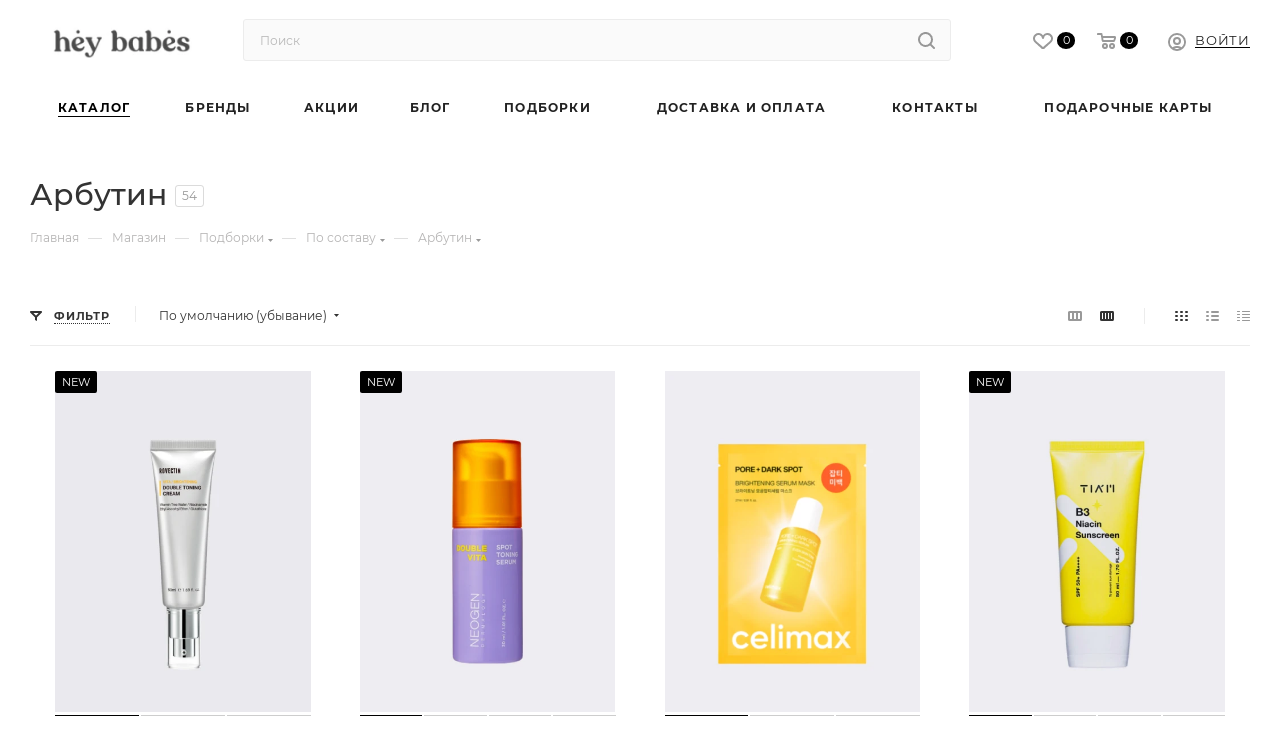

--- FILE ---
content_type: text/html; charset=UTF-8
request_url: https://www.heybabescosmetics.com/catalog/spetsialnyy_ukhod/po_sostavu/arbutin/
body_size: 100564
content:
<!DOCTYPE html>
<html xmlns="http://www.w3.org/1999/xhtml" xml:lang="ru" lang="ru"   prefix="og: http://ogp.me/ns#">
<head><link rel="next" href="https://www.heybabescosmetics.com/catalog/spetsialnyy_ukhod/po_sostavu/arbutin/?PAGEN_2=2"  />
    <meta name="apple-itunes-app" content="app-id=6474268485">
    <meta name="smartbanner:title" content="Hey! Babes Cosmetics">
    <meta name="smartbanner:price" content="Бесплатно">
    <meta name="smartbanner:price-suffix-google" content="ru.heybabes.android">
    <meta name="smartbanner:icon-google" content="https://play-lh.googleusercontent.com/Kk4faLjnpfShUHflHXiUAi6mxfSFKt6bhMhIdthpaSfhQ5Px2VP3y0EJzBog2-yA1g=w480-h960">
    <meta name="smartbanner:button" content="Скачать">
    <meta name="smartbanner:button-url-google" content="https://play.google.com/store/apps/details?id=ru.heybabes.android&pli=1">
    <meta name="smartbanner:enabled-platforms" content="android">
    <meta name="smartbanner:line1" content="Мультибрендовая косметика">
    <meta name="smartbanner:line3" content="Hey! Babes Cosmetics">
    <link rel="stylesheet" href="https://cdn1.imshop.io/assets/app/b2.min.css">
        <meta name="smartbanner:custom-design-modifier" content="android">
    <style>
        .smartbanner.smartbanner--android{
            position: fixed;
            z-index: 999;
            box-shadow: none;
        }
    </style>
<meta name="facebook-domain-verification" content="ztuqkv0thyelaon881i9kqk9l33459" />
<meta name="yandex-verification" content="6439749e4099f228" />
<meta name="google-site-verification" content="EiSYUcs52UkCJS3flUmiLsqcU6U4mS_du7C_qnIYh3A" />
<!-- Yandex.Metrika counter -->
<!-- /Yandex.Metrika counter -->
    <title>Арбутин | Подборки корейской косметики ❥ Hey! Babes Cosmetics </title>
	<meta name="viewport" content="initial-scale=1.0, width=device-width" />
	<meta name="HandheldFriendly" content="true" />
	<meta name="apple-mobile-web-app-capable" content="yes" />
	<meta name="apple-mobile-web-app-status-bar-style" content="black" />
	<meta name="SKYPE_TOOLBAR" content="SKYPE_TOOLBAR_PARSER_COMPATIBLE" />
	<meta http-equiv="Content-Type" content="text/html; charset=UTF-8" />
<meta name="keywords" content="По составу, Арбутин" />
<meta name="description" content="Предлагаем вам ознакомиться с продукцией, представленной в каталоге - Арбутин." />
<script data-skip-moving="true">(function(w, d) {var v = w.frameCacheVars = {"CACHE_MODE":"HTMLCACHE","storageBlocks":[],"dynamicBlocks":{"basketitems-component-block":"d41d8cd98f00","header-auth-block1":"d41d8cd98f00","mobile-basket-with-compare-block1":"d41d8cd98f00","header-basket-with-compare-block1":"d41d8cd98f00","header-auth-block2":"d41d8cd98f00","header-basket-with-compare-block2":"d41d8cd98f00","header-auth-block3":"d41d8cd98f00","mobile-auth-block1":"d41d8cd98f00","mobile-basket-with-compare-block2":"d41d8cd98f00","viewtype-block-top":"6a0e7a4116c1","viewtype-block":"f5bbd31592d1","8gJilP":"d41d8cd98f00","basketitems-block":"d41d8cd98f00","bottom-panel-block":"d41d8cd98f00"},"AUTO_UPDATE":true,"AUTO_UPDATE_TTL":0,"version":2};var inv = false;if (v.AUTO_UPDATE === false){if (v.AUTO_UPDATE_TTL && v.AUTO_UPDATE_TTL > 0){var lm = Date.parse(d.lastModified);if (!isNaN(lm)){var td = new Date().getTime();if ((lm + v.AUTO_UPDATE_TTL * 1000) >= td){w.frameRequestStart = false;w.preventAutoUpdate = true;return;}inv = true;}}else{w.frameRequestStart = false;w.preventAutoUpdate = true;return;}}var r = w.XMLHttpRequest ? new XMLHttpRequest() : (w.ActiveXObject ? new w.ActiveXObject("Microsoft.XMLHTTP") : null);if (!r) { return; }w.frameRequestStart = true;var m = v.CACHE_MODE; var l = w.location; var x = new Date().getTime();var q = "?bxrand=" + x + (l.search.length > 0 ? "&" + l.search.substring(1) : "");var u = l.protocol + "//" + l.host + l.pathname + q;r.open("GET", u, true);r.setRequestHeader("BX-ACTION-TYPE", "get_dynamic");r.setRequestHeader("X-Bitrix-Composite", "get_dynamic");r.setRequestHeader("BX-CACHE-MODE", m);r.setRequestHeader("BX-CACHE-BLOCKS", v.dynamicBlocks ? JSON.stringify(v.dynamicBlocks) : "");if (inv){r.setRequestHeader("BX-INVALIDATE-CACHE", "Y");}try { r.setRequestHeader("BX-REF", d.referrer || "");} catch(e) {}if (m === "APPCACHE"){r.setRequestHeader("BX-APPCACHE-PARAMS", JSON.stringify(v.PARAMS));r.setRequestHeader("BX-APPCACHE-URL", v.PAGE_URL ? v.PAGE_URL : "");}r.onreadystatechange = function() {if (r.readyState != 4) { return; }var a = r.getResponseHeader("BX-RAND");var b = w.BX && w.BX.frameCache ? w.BX.frameCache : false;if (a != x || !((r.status >= 200 && r.status < 300) || r.status === 304 || r.status === 1223 || r.status === 0)){var f = {error:true, reason:a!=x?"bad_rand":"bad_status", url:u, xhr:r, status:r.status};if (w.BX && w.BX.ready && b){BX.ready(function() {setTimeout(function(){BX.onCustomEvent("onFrameDataRequestFail", [f]);}, 0);});}w.frameRequestFail = f;return;}if (b){b.onFrameDataReceived(r.responseText);if (!w.frameUpdateInvoked){b.update(false);}w.frameUpdateInvoked = true;}else{w.frameDataString = r.responseText;}};r.send();var p = w.performance;if (p && p.addEventListener && p.getEntries && p.setResourceTimingBufferSize){var e = 'resourcetimingbufferfull';var h = function() {if (w.BX && w.BX.frameCache && w.BX.frameCache.frameDataInserted){p.removeEventListener(e, h);}else {p.setResourceTimingBufferSize(p.getEntries().length + 50);}};p.addEventListener(e, h);}})(window, document);</script>
<script data-skip-moving="true">(function(w, d, n) {var cl = "bx-core";var ht = d.documentElement;var htc = ht ? ht.className : undefined;if (htc === undefined || htc.indexOf(cl) !== -1){return;}var ua = n.userAgent;if (/(iPad;)|(iPhone;)/i.test(ua)){cl += " bx-ios";}else if (/Windows/i.test(ua)){cl += ' bx-win';}else if (/Macintosh/i.test(ua)){cl += " bx-mac";}else if (/Linux/i.test(ua) && !/Android/i.test(ua)){cl += " bx-linux";}else if (/Android/i.test(ua)){cl += " bx-android";}cl += (/(ipad|iphone|android|mobile|touch)/i.test(ua) ? " bx-touch" : " bx-no-touch");cl += w.devicePixelRatio && w.devicePixelRatio >= 2? " bx-retina": " bx-no-retina";if (/AppleWebKit/.test(ua)){cl += " bx-chrome";}else if (/Opera/.test(ua)){cl += " bx-opera";}else if (/Firefox/.test(ua)){cl += " bx-firefox";}ht.className = htc ? htc + " " + cl : cl;})(window, document, navigator);</script>

<link href="/bitrix/css/saferoute.widget/common.css?16542497931452"  rel="stylesheet" />
<link href="/bitrix/js/ui/design-tokens/dist/ui.design-tokens.min.css?171749215923463"  rel="stylesheet" />
<link href="/bitrix/js/ui/fonts/opensans/ui.font.opensans.min.css?16687514472320"  rel="stylesheet" />
<link href="/bitrix/js/main/popup/dist/main.popup.bundle.min.css?175248795928056"  rel="stylesheet" />
<link href="/local/templates/aspro_max/components/bitrix/catalog/main/style.css?170731085463989"  rel="stylesheet" />
<link href="/local/components/aspro/smartseo.content.max/templates/.default/style.css?162939000180"  rel="stylesheet" />
<link href="/local/templates/aspro_max/components/bitrix/catalog.smart.filter/main_ajax/style.min.css?1629389968335"  rel="stylesheet" />
<link href="/local/templates/aspro_max/components/bitrix/catalog.section/catalog_block/style.css?17268310015179"  rel="stylesheet" />
<link href="/local/templates/aspro_max/css/fonts/montserrat/css/montserrat.min.css?16293899685716"  data-template-style="true"  rel="stylesheet" />
<link href="/local/templates/aspro_max/css/blocks/dark-light-theme.min.css?16293899682219"  data-template-style="true"  rel="stylesheet" />
<link href="/local/templates/aspro_max/css/colored.min.css?16293899682953"  data-template-style="true"  rel="stylesheet" />
<link href="/local/templates/aspro_max/vendor/css/bootstrap.min.css?168857116492467"  data-template-style="true"  rel="stylesheet" />
<link href="/local/templates/aspro_max/css/styles.css?1741253179191038"  data-template-style="true"  rel="stylesheet" />
<link href="/local/templates/aspro_max/css/intl-tel-input/intlTelInput.min.css?163345114419205"  data-template-style="true"  rel="stylesheet" />
<link href="/local/templates/aspro_max/css/blocks/blocks.css?170298855522243"  data-template-style="true"  rel="stylesheet" />
<link href="/local/templates/aspro_max/css/blocks/common.blocks/bottom-icons-panel/bottom-icons-panel.min.css?16293899681474"  data-template-style="true"  rel="stylesheet" />
<link href="/local/templates/aspro_max/css/blocks/common.blocks/counter-state/counter-state.min.css?1629389968291"  data-template-style="true"  rel="stylesheet" />
<link href="/local/templates/aspro_max/css/banners.min.css?162938996811833"  data-template-style="true"  rel="stylesheet" />
<link href="/local/templates/aspro_max/css/menu.min.css?167101873268779"  data-template-style="true"  rel="stylesheet" />
<link href="/local/templates/aspro_max/css/catalog.min.css?16293899689952"  data-template-style="true"  rel="stylesheet" />
<link href="/local/templates/aspro_max/css/jquery.mCustomScrollbar.min.css?162938996842839"  data-template-style="true"  rel="stylesheet" />
<link href="/local/templates/aspro_max/vendor/css/ripple.css?1629389968854"  data-template-style="true"  rel="stylesheet" />
<link href="/local/templates/aspro_max/css/left_block_main_page.min.css?162938996819952"  data-template-style="true"  rel="stylesheet" />
<link href="/local/templates/aspro_max/css/stores.min.css?16293899688729"  data-template-style="true"  rel="stylesheet" />
<link href="/local/templates/aspro_max/css/yandex_map.min.css?16293899686444"  data-template-style="true"  rel="stylesheet" />
<link href="/local/templates/aspro_max/css/buy_services.min.css?162938996812972"  data-template-style="true"  rel="stylesheet" />
<link href="/local/templates/aspro_max/ajax/ajax.min.css?1629389968247"  data-template-style="true"  rel="stylesheet" />
<link href="/local/templates/aspro_max/components/arturgolubev/search.title/corp/style.min.css?16541628331428"  data-template-style="true"  rel="stylesheet" />
<link href="/local/templates/aspro_max/components/bitrix/menu/top_catalog_wide_banner/style.css?17029885552131"  data-template-style="true"  rel="stylesheet" />
<link href="/local/templates/aspro_max/components/bitrix/breadcrumb/main/style.min.css?16293899681651"  data-template-style="true"  rel="stylesheet" />
<link href="/local/templates/aspro_max/components/bitrix/news.list/banners/style.css?1691074962665"  data-template-style="true"  rel="stylesheet" />
<link href="/local/templates/aspro_max/css/footer.css?164724984334780"  data-template-style="true"  rel="stylesheet" />
<link href="/local/components/aspro/marketing.popup.max/templates/.default/style.min.css?16293900025176"  data-template-style="true"  rel="stylesheet" />
<link href="/local/templates/aspro_max/styles.css?166316564320539"  data-template-style="true"  rel="stylesheet" />
<link href="/local/templates/aspro_max/template_styles.css?1724856027483613"  data-template-style="true"  rel="stylesheet" />
<link href="/local/templates/aspro_max/css/header.min.css?168302193229127"  data-template-style="true"  rel="stylesheet" />
<link href="/local/templates/aspro_max/css/media.min.css?1714635971159251"  data-template-style="true"  rel="stylesheet" />
<link href="/local/templates/aspro_max/css/h1-medium.min.css?1629389968449"  data-template-style="true"  rel="stylesheet" />
<link href="/local/templates/aspro_max/css/round-elements.min.css?16293899681049"  data-template-style="true"  rel="stylesheet" />
<link href="/local/templates/aspro_max/themes/custom_s1/theme.min.css?173806246151099"  data-template-style="true"  rel="stylesheet" />
<link href="/local/templates/aspro_max/css/widths/width-2.min.css?16293899684484"  data-template-style="true"  rel="stylesheet" />
<link href="/local/templates/aspro_max/css/fonts/font-11.min.css?1629389968835"  data-template-style="true"  rel="stylesheet" />
<link href="/local/templates/aspro_max/css/custom.css?173642393224207"  data-template-style="true"  rel="stylesheet" />


<script type="extension/settings" data-extension="currency.currency-core">{"region":"ru"}</script>


<meta name="theme-color" content="#000000">
<style>:root{--theme-base-color: #000000;--theme-base-opacity-color: #0000001a;--theme-base-color-hue:0;--theme-base-color-saturation:0%;--theme-base-color-lightness:0%;--theme-lightness-hover-diff:%}</style>
<link href="/local/templates/aspro_max/css/fonts/montserrat/css/montserrat.min.css" rel="preload" as="style">
<script data-skip-moving="true">window.lazySizesConfig = window.lazySizesConfig || {};lazySizesConfig.loadMode = 1;lazySizesConfig.expand = 200;lazySizesConfig.expFactor = 1;lazySizesConfig.hFac = 0.1;window.lazySizesConfig.lazyClass = "lazy";</script>
<script src="/local/templates/aspro_max/js/lazysizes.min.js" data-skip-moving="true" defer=""></script>
<script src="/local/templates/aspro_max/js/ls.unveilhooks.min.js" data-skip-moving="true" defer=""></script>
<link href="/local/templates/aspro_max/css/intl-tel-input/intlTelInput.min.css" rel="stylesheet">
<link href="/local/templates/aspro_max/css/print.min.css?162938996821745" data-template-style="true" rel="stylesheet" media="print">
					<script data-skip-moving="true" src="/bitrix/js/aspro.max/jquery-2.1.3.min.js"></script>
					<script data-skip-moving="true" src="/local/templates/aspro_max/js/speed.min.js?=1629389968"></script>
				
<link rel="icon" href="/favicon.svg" type="image/svg+xml" />
<link rel="apple-touch-icon" sizes="180x180" href="/upload/dev2fun.imagecompress/webp/include/apple-touch-icon.webp" />
<script type="application/ld+json" data-skip-moving="true">
    {
        "@context": "https://schema.org",
        "@type": "Organization",
        "url": " https://www.heybabescosmetics.com/",
        "name": "Hey!Babes Cosmetics",
        "email": "info@heybabescosmetics.com",
        "logo": " https://www.heybabescosmetics.com/upload/CMax/233/23372ecc5cfb7e1a8917c5da45b5c058.png",
        "address": {
            "@type": "PostalAddress",
            "addressLocality": "Москва, Россия",
            "postalCode": "123308",
            "streetAddress": " пр-кт Маршала Жукова, д. 2, корп. 2"
        },
        "sameAs" : ["https://www.instagram.com/heybabes_cosmetics/ "]
    }
</script>
<meta property="ya:interaction" content="XML_FORM" />
<meta property="ya:interaction:url" content="https://www.heybabescosmetics.com/catalog/spetsialnyy_ukhod/po_sostavu/arbutin/?mode=xml" />
<meta property="og:title" content="Арбутин | Подборки корейской косметики" />
<meta property="og:type" content="website" />
<meta property="og:image" content="/upload/dev2fun.imagecompress/webp/CMax/5df/96v094r6jtjmhb4ehnpkhd038do35gao/hey-babes-_1_.webp" />
<link rel="image_src" href="/upload/dev2fun.imagecompress/webp/CMax/5df/96v094r6jtjmhb4ehnpkhd038do35gao/hey-babes-_1_.webp"  />
<meta property="og:url" content="https://www.heybabescosmetics.com/catalog/spetsialnyy_ukhod/po_sostavu/arbutin/" />
<meta property="og:description" content="Предлагаем вам ознакомиться с продукцией, представленной в каталоге - Арбутин." />
				        </head>
<body class=" site_s1  fill_bg_n catalog-delayed-btn-Y theme-light" id="main" data-site="/">
	
	<div id="panel"></div>
	
				<div id="bxdynamic_basketitems-component-block_start" style="display:none"></div><div id="bxdynamic_basketitems-component-block_end" style="display:none"></div>						<div class="cd-modal-bg"></div>
		<script data-skip-moving="true">var solutionName = 'arMaxOptions';</script>
		<script src="/local/templates/aspro_max/js/setTheme.php?site_id=s1&site_dir=/" data-skip-moving="true"></script>
				<div class="wrapper1  header_bglight bg_none long_header colored_header catalog_page basket_normal basket_fill_WHITE side_LEFT block_side_NORMAL catalog_icons_N banner_auto with_fast_view mheader-v1 header-v8 header-font-lower_N regions_N title_position_LEFT fill_ footer-vcustom front-vindex1 mfixed_Y mfixed_view_scroll_top title-v3 lazy_Y with_phones compact-catalog dark-hover-overlay normal-catalog-img landing-normal big-banners-mobile-slider bottom-icons-panel-Y compact-breadcrumbs-N catalog-delayed-btn-Y  ">

		
<div class="mega_fixed_menu scrollblock">
	<div class="maxwidth-theme">
		<svg class="svg svg-close" width="14" height="14" viewBox="0 0 14 14">
		  <path data-name="Rounded Rectangle 568 copy 16" d="M1009.4,953l5.32,5.315a0.987,0.987,0,0,1,0,1.4,1,1,0,0,1-1.41,0L1008,954.4l-5.32,5.315a0.991,0.991,0,0,1-1.4-1.4L1006.6,953l-5.32-5.315a0.991,0.991,0,0,1,1.4-1.4l5.32,5.315,5.31-5.315a1,1,0,0,1,1.41,0,0.987,0.987,0,0,1,0,1.4Z" transform="translate(-1001 -946)"></path>
		</svg>
		<i class="svg svg-close mask arrow"></i>
		<div class="row">
			<div class="col-md-9">
				<div class="left_menu_block">
					<div class="logo_block flexbox flexbox--row align-items-normal">
						<div class="logo">
							<a href="/"><img src="/upload/dev2fun.imagecompress/webp/CMax/5df/96v094r6jtjmhb4ehnpkhd038do35gao/hey-babes-_1_.webp" alt="Hey! Babes Cosmetics" title="Hey! Babes Cosmetics" data-src="" /></a>						</div>
						<div class="top-description addr">
							Интернет-магазин 
представительского класса						</div>
					</div>
					<div class="search_block">
						<div class="search_wrap">
							<div class="search-block">
												<div class="search-wrapper">
				<div id="title-search_mega_menu">
					<form action="/catalog/" class="search">
						<div class="search-input-div">
							<input class="search-input" id="title-search-input_mega_menu" type="text" name="q" value="" placeholder="Поиск" size="20" maxlength="50" autocomplete="off" />
						</div>
						<div class="search-button-div">
							<button class="btn btn-search" type="submit" name="s" value="Найти"><i class="svg inline  svg-inline-search2" aria-hidden="true" ><svg class="" width="17" height="17" viewBox="0 0 17 17" aria-hidden="true"><path class="cls-1" d="M16.709,16.719a1,1,0,0,1-1.412,0l-3.256-3.287A7.475,7.475,0,1,1,15,7.5a7.433,7.433,0,0,1-1.549,4.518l3.258,3.289A1,1,0,0,1,16.709,16.719ZM7.5,2A5.5,5.5,0,1,0,13,7.5,5.5,5.5,0,0,0,7.5,2Z"></path></svg></i></button>
							<span class="close-block inline-search-hide"><span class="svg svg-close close-icons"></span></span>
						</div>
					</form>
				</div>
			</div>
								</div>
						</div>
					</div>
										<!-- noindex -->

	<div class="burger_menu_wrapper">
		
			<div class="top_link_wrapper">
				<div class="menu-item dropdown catalog wide_menu  active">
					<div class="wrap">
						<a class="dropdown-toggle" href="/catalog/">
							<div class="link-title color-theme-hover">
																	<i class="svg inline  svg-inline-icon_catalog" aria-hidden="true" ><svg xmlns="http://www.w3.org/2000/svg" width="10" height="10" viewBox="0 0 10 10"><path  data-name="Rounded Rectangle 969 copy 7" class="cls-1" d="M644,76a1,1,0,1,1-1,1A1,1,0,0,1,644,76Zm4,0a1,1,0,1,1-1,1A1,1,0,0,1,648,76Zm4,0a1,1,0,1,1-1,1A1,1,0,0,1,652,76Zm-8,4a1,1,0,1,1-1,1A1,1,0,0,1,644,80Zm4,0a1,1,0,1,1-1,1A1,1,0,0,1,648,80Zm4,0a1,1,0,1,1-1,1A1,1,0,0,1,652,80Zm-8,4a1,1,0,1,1-1,1A1,1,0,0,1,644,84Zm4,0a1,1,0,1,1-1,1A1,1,0,0,1,648,84Zm4,0a1,1,0,1,1-1,1A1,1,0,0,1,652,84Z" transform="translate(-643 -76)"/></svg></i>																Магазин							</div>
						</a>
													<span class="tail"></span>
							<div class="burger-dropdown-menu row">
								<div class="menu-wrapper" >
									
																														<div class="col-md-4 dropdown-submenu  has_img">
																						<a href="/catalog/osnovnoy_ukhod/" class="color-theme-hover" title="Уход за лицом">
												<span class="name option-font-bold">Уход за лицом</span>
											</a>
																								<div class="burger-dropdown-menu toggle_menu">
																																									<div class="menu-item  dropdown-submenu ">
															<a href="/catalog/osnovnoy_ukhod/ochishchayushchie_sredstva/" title="Очищающие средства">
																<span class="name color-theme-hover">Очищающие средства</span>
															</a>
																															<div class="burger-dropdown-menu with_padding">
																																			<div class="menu-item ">
																			<a href="/catalog/osnovnoy_ukhod/ochishchayushchie_sredstva/aksessuary_dlya_ochishcheniya_litsa/" title="Аксессуары для очищения лица">
																				<span class="name color-theme-hover">Аксессуары для очищения лица</span>
																			</a>
																		</div>
																																			<div class="menu-item ">
																			<a href="/catalog/osnovnoy_ukhod/ochishchayushchie_sredstva/dlya_snyatiya_makiyazha/" title="Для снятия макияжа">
																				<span class="name color-theme-hover">Для снятия макияжа</span>
																			</a>
																		</div>
																																			<div class="menu-item ">
																			<a href="/catalog/osnovnoy_ukhod/ochishchayushchie_sredstva/gidrofilnoe_maslo/" title="Гидрофильное масло">
																				<span class="name color-theme-hover">Гидрофильное масло</span>
																			</a>
																		</div>
																																			<div class="menu-item ">
																			<a href="/catalog/osnovnoy_ukhod/ochishchayushchie_sredstva/mylo_dlya_litsa/" title="Мыло для лица">
																				<span class="name color-theme-hover">Мыло для лица</span>
																			</a>
																		</div>
																																			<div class="menu-item ">
																			<a href="/catalog/osnovnoy_ukhod/ochishchayushchie_sredstva/ochishchayushchie_balzamy/" title="Очищающие бальзамы">
																				<span class="name color-theme-hover">Очищающие бальзамы</span>
																			</a>
																		</div>
																																			<div class="menu-item ">
																			<a href="/catalog/osnovnoy_ukhod/ochishchayushchie_sredstva/penki_dlya_umyvaniya/" title="Пенки для умывания">
																				<span class="name color-theme-hover">Пенки для умывания</span>
																			</a>
																		</div>
																																	</div>
																													</div>
																																									<div class="menu-item  dropdown-submenu ">
															<a href="/catalog/osnovnoy_ukhod/otshelushivayushchie_sredstva/" title="Отшелушивающие средства">
																<span class="name color-theme-hover">Отшелушивающие средства</span>
															</a>
																															<div class="burger-dropdown-menu with_padding">
																																			<div class="menu-item ">
																			<a href="/catalog/osnovnoy_ukhod/otshelushivayushchie_sredstva/enzimnye_pudry/" title="Энзимные пудры">
																				<span class="name color-theme-hover">Энзимные пудры</span>
																			</a>
																		</div>
																																			<div class="menu-item ">
																			<a href="/catalog/osnovnoy_ukhod/otshelushivayushchie_sredstva/kislotnye_pilingi/" title="Кислотные пилинги">
																				<span class="name color-theme-hover">Кислотные пилинги</span>
																			</a>
																		</div>
																																			<div class="menu-item ">
																			<a href="/catalog/osnovnoy_ukhod/otshelushivayushchie_sredstva/piling_pedy/" title="Пилинг-пэды">
																				<span class="name color-theme-hover">Пилинг-пэды</span>
																			</a>
																		</div>
																																			<div class="menu-item ">
																			<a href="/catalog/osnovnoy_ukhod/otshelushivayushchie_sredstva/piling_skatki/" title="Пилинг-скатки">
																				<span class="name color-theme-hover">Пилинг-скатки</span>
																			</a>
																		</div>
																																			<div class="menu-item ">
																			<a href="/catalog/osnovnoy_ukhod/otshelushivayushchie_sredstva/skraby/" title="Скрабы">
																				<span class="name color-theme-hover">Скрабы</span>
																			</a>
																		</div>
																																	</div>
																													</div>
																																									<div class="menu-item   ">
															<a href="/catalog/osnovnoy_ukhod/tochechnye_sredstva_ot_akne/" title="Точечные средства от акне">
																<span class="name color-theme-hover">Точечные средства от акне</span>
															</a>
																													</div>
																																									<div class="menu-item  dropdown-submenu ">
															<a href="/catalog/osnovnoy_ukhod/tonizirovanie/" title="Тонизирование">
																<span class="name color-theme-hover">Тонизирование</span>
															</a>
																															<div class="burger-dropdown-menu with_padding">
																																			<div class="menu-item ">
																			<a href="/catalog/osnovnoy_ukhod/tonizirovanie/toner_pedy/" title="Тонер-пэды">
																				<span class="name color-theme-hover">Тонер-пэды</span>
																			</a>
																		</div>
																																			<div class="menu-item ">
																			<a href="/catalog/osnovnoy_ukhod/tonizirovanie/misty/" title="Мисты для лица">
																				<span class="name color-theme-hover">Мисты для лица</span>
																			</a>
																		</div>
																																			<div class="menu-item ">
																			<a href="/catalog/osnovnoy_ukhod/tonizirovanie/tonery/" title="Тонеры">
																				<span class="name color-theme-hover">Тонеры</span>
																			</a>
																		</div>
																																	</div>
																													</div>
																																									<div class="menu-item   ">
															<a href="/catalog/osnovnoy_ukhod/essentsii/" title="Эссенции">
																<span class="name color-theme-hover">Эссенции</span>
															</a>
																													</div>
																																									<div class="menu-item  dropdown-submenu ">
															<a href="/catalog/osnovnoy_ukhod/syvorotki_i_ampuly/" title="Сыворотки и ампулы">
																<span class="name color-theme-hover">Сыворотки и ампулы</span>
															</a>
																															<div class="burger-dropdown-menu with_padding">
																																			<div class="menu-item ">
																			<a href="/catalog/osnovnoy_ukhod/syvorotki_i_ampuly/masla/" title="Масла">
																				<span class="name color-theme-hover">Масла</span>
																			</a>
																		</div>
																																			<div class="menu-item ">
																			<a href="/catalog/osnovnoy_ukhod/syvorotki_i_ampuly/syvorotki/" title="Сыворотки">
																				<span class="name color-theme-hover">Сыворотки</span>
																			</a>
																		</div>
																																	</div>
																													</div>
																																									<div class="menu-item  dropdown-submenu ">
															<a href="/catalog/osnovnoy_ukhod/uvlazhnyayushchie_sredstva_dlya_litsa/" title="Увлажняющие средства для лица">
																<span class="name color-theme-hover">Увлажняющие средства для лица</span>
															</a>
																															<div class="burger-dropdown-menu with_padding">
																																			<div class="menu-item ">
																			<a href="/catalog/osnovnoy_ukhod/uvlazhnyayushchie_sredstva_dlya_litsa/emulsii/" title="Эмульсии">
																				<span class="name color-theme-hover">Эмульсии</span>
																			</a>
																		</div>
																																			<div class="menu-item ">
																			<a href="/catalog/osnovnoy_ukhod/uvlazhnyayushchie_sredstva_dlya_litsa/kremy_dlya_litsa/" title="Кремы для лица">
																				<span class="name color-theme-hover">Кремы для лица</span>
																			</a>
																		</div>
																																			<div class="menu-item ">
																			<a href="/catalog/osnovnoy_ukhod/uvlazhnyayushchie_sredstva_dlya_litsa/krem_dlya_kozhi_vokrug_glaz/" title="Крем для кожи вокруг глаз">
																				<span class="name color-theme-hover">Крем для кожи вокруг глаз</span>
																			</a>
																		</div>
																																			<div class="menu-item ">
																			<a href="/catalog/osnovnoy_ukhod/uvlazhnyayushchie_sredstva_dlya_litsa/universalnye_geli/" title="Универсальные гели">
																				<span class="name color-theme-hover">Универсальные гели</span>
																			</a>
																		</div>
																																			<div class="menu-item ">
																			<a href="/catalog/osnovnoy_ukhod/uvlazhnyayushchie_sredstva_dlya_litsa/multifunktsionalnye_stiki_i_balzamy/" title="Мультифункциональные стики и бальзамы">
																				<span class="name color-theme-hover">Мультифункциональные стики и бальзамы</span>
																			</a>
																		</div>
																																	</div>
																													</div>
																																									<div class="menu-item  dropdown-submenu ">
															<a href="/catalog/osnovnoy_ukhod/solntsezashchitnye_kremy_i_geli/" title="Солнцезащитные кремы и гели">
																<span class="name color-theme-hover">Солнцезащитные кремы и гели</span>
															</a>
																															<div class="burger-dropdown-menu with_padding">
																																			<div class="menu-item ">
																			<a href="/catalog/osnovnoy_ukhod/solntsezashchitnye_kremy_i_geli/solntsezashchitnye_kremy/" title="Солнцезащитные кремы">
																				<span class="name color-theme-hover">Солнцезащитные кремы</span>
																			</a>
																		</div>
																																			<div class="menu-item ">
																			<a href="/catalog/osnovnoy_ukhod/solntsezashchitnye_kremy_i_geli/solntsezashchitnye_sprei/" title="Солнцезащитные спреи">
																				<span class="name color-theme-hover">Солнцезащитные спреи</span>
																			</a>
																		</div>
																																			<div class="menu-item ">
																			<a href="/catalog/osnovnoy_ukhod/solntsezashchitnye_kremy_i_geli/solntsezashchitnye_stiki/" title="Солнцезащитные стики">
																				<span class="name color-theme-hover">Солнцезащитные стики</span>
																			</a>
																		</div>
																																			<div class="menu-item ">
																			<a href="/catalog/osnovnoy_ukhod/solntsezashchitnye_kremy_i_geli/solntsezashchitnye_kushony/" title="Солнцезащитные кушоны">
																				<span class="name color-theme-hover">Солнцезащитные кушоны</span>
																			</a>
																		</div>
																																	</div>
																													</div>
																																									<div class="menu-item  dropdown-submenu ">
															<a href="/catalog/osnovnoy_ukhod/maski_dlya_litsa/" title="Маски для лица">
																<span class="name color-theme-hover">Маски для лица</span>
															</a>
																															<div class="burger-dropdown-menu with_padding">
																																			<div class="menu-item ">
																			<a href="/catalog/osnovnoy_ukhod/maski_dlya_litsa/alginatnye_maski/" title="Альгинатные маски">
																				<span class="name color-theme-hover">Альгинатные маски</span>
																			</a>
																		</div>
																																			<div class="menu-item ">
																			<a href="/catalog/osnovnoy_ukhod/maski_dlya_litsa/nabory_masok/" title="Наборы масок">
																				<span class="name color-theme-hover">Наборы масок</span>
																			</a>
																		</div>
																																			<div class="menu-item ">
																			<a href="/catalog/osnovnoy_ukhod/maski_dlya_litsa/gidrogelevye_maski/" title="Гидрогелевые маски">
																				<span class="name color-theme-hover">Гидрогелевые маски</span>
																			</a>
																		</div>
																																			<div class="menu-item ">
																			<a href="/catalog/osnovnoy_ukhod/maski_dlya_litsa/nochnye_maski/" title="Ночные маски">
																				<span class="name color-theme-hover">Ночные маски</span>
																			</a>
																		</div>
																																			<div class="menu-item ">
																			<a href="/catalog/osnovnoy_ukhod/maski_dlya_litsa/ochishchayushchie_maski/" title="Очищающие маски">
																				<span class="name color-theme-hover">Очищающие маски</span>
																			</a>
																		</div>
																																			<div class="menu-item ">
																			<a href="/catalog/osnovnoy_ukhod/maski_dlya_litsa/patchi_dlya_vek/" title="Патчи для век">
																				<span class="name color-theme-hover">Патчи для век</span>
																			</a>
																		</div>
																																			<div class="menu-item ">
																			<a href="/catalog/osnovnoy_ukhod/maski_dlya_litsa/maski_plyenki/" title="Маски-плёнки">
																				<span class="name color-theme-hover">Маски-плёнки</span>
																			</a>
																		</div>
																																			<div class="menu-item ">
																			<a href="/catalog/osnovnoy_ukhod/maski_dlya_litsa/smyvaemye_maski/" title="Смываемые маски">
																				<span class="name color-theme-hover">Смываемые маски</span>
																			</a>
																		</div>
																																			<div class="menu-item ">
																			<a href="/catalog/osnovnoy_ukhod/maski_dlya_litsa/tkanevye_maski/" title="Тканевые маски">
																				<span class="name color-theme-hover">Тканевые маски</span>
																			</a>
																		</div>
																																			<div class="menu-item ">
																			<a href="/catalog/osnovnoy_ukhod/maski_dlya_litsa/splesh_maski/" title="Сплэш-маски">
																				<span class="name color-theme-hover">Сплэш-маски</span>
																			</a>
																		</div>
																																	</div>
																													</div>
																																									<div class="menu-item  dropdown-submenu ">
															<a href="/catalog/osnovnoy_ukhod/aksessuary_dlya_litsa/" title="Аксессуары для лица">
																<span class="name color-theme-hover">Аксессуары для лица</span>
															</a>
																															<div class="burger-dropdown-menu with_padding">
																																			<div class="menu-item ">
																			<a href="/catalog/osnovnoy_ukhod/aksessuary_dlya_litsa/mezorollery_i_massazhyery/" title="Массажёры">
																				<span class="name color-theme-hover">Массажёры</span>
																			</a>
																		</div>
																																			<div class="menu-item ">
																			<a href="/catalog/osnovnoy_ukhod/aksessuary_dlya_litsa/sponzhi_dlya_umyvaniya/" title="Спонжи для умывания">
																				<span class="name color-theme-hover">Спонжи для умывания</span>
																			</a>
																		</div>
																																			<div class="menu-item ">
																			<a href="/catalog/osnovnoy_ukhod/aksessuary_dlya_litsa/dlya_kosmetichki/" title="Для косметички">
																				<span class="name color-theme-hover">Для косметички</span>
																			</a>
																		</div>
																																	</div>
																													</div>
																																									<div class="menu-item collapsed  ">
															<a href="/catalog/osnovnoy_ukhod/obogashchayushchie_pudry/" title="Обогащающие пудры">
																<span class="name color-theme-hover">Обогащающие пудры</span>
															</a>
																													</div>
																									</div>
																					</div>
									
																														<div class="col-md-4 dropdown-submenu  has_img">
																						<a href="/catalog/dekorativnaya_kosmetika/" class="color-theme-hover" title="Декоративная косметика">
												<span class="name option-font-bold">Декоративная косметика</span>
											</a>
																								<div class="burger-dropdown-menu toggle_menu">
																																									<div class="menu-item   ">
															<a href="/catalog/dekorativnaya_kosmetika/aksessuary_dlya_makiyazha/" title="Аксессуары для макияжа">
																<span class="name color-theme-hover">Аксессуары для макияжа</span>
															</a>
																													</div>
																																									<div class="menu-item   ">
															<a href="/catalog/dekorativnaya_kosmetika/osnova_pod_makiyazh/" title="Основа под макияж">
																<span class="name color-theme-hover">Основа под макияж</span>
															</a>
																													</div>
																																									<div class="menu-item  dropdown-submenu ">
															<a href="/catalog/dekorativnaya_kosmetika/tonalnye_sredstva/" title="Тональные средства">
																<span class="name color-theme-hover">Тональные средства</span>
															</a>
																															<div class="burger-dropdown-menu with_padding">
																																			<div class="menu-item ">
																			<a href="/catalog/dekorativnaya_kosmetika/tonalnye_sredstva/bb_i_cc_kremy/" title="BB и CC кремы">
																				<span class="name color-theme-hover">BB и CC кремы</span>
																			</a>
																		</div>
																																			<div class="menu-item ">
																			<a href="/catalog/dekorativnaya_kosmetika/tonalnye_sredstva/konsiler_korrektor/" title="Консилер/Корректор">
																				<span class="name color-theme-hover">Консилер/Корректор</span>
																			</a>
																		</div>
																																			<div class="menu-item ">
																			<a href="/catalog/dekorativnaya_kosmetika/tonalnye_sredstva/kushon/" title="Кушон">
																				<span class="name color-theme-hover">Кушон</span>
																			</a>
																		</div>
																																			<div class="menu-item ">
																			<a href="/catalog/dekorativnaya_kosmetika/tonalnye_sredstva/tonalnye_osnovy/" title="Тональные основы">
																				<span class="name color-theme-hover">Тональные основы</span>
																			</a>
																		</div>
																																	</div>
																													</div>
																																									<div class="menu-item  dropdown-submenu ">
															<a href="/catalog/dekorativnaya_kosmetika/dlya_glaz_i_brovey/" title="Для глаз и бровей">
																<span class="name color-theme-hover">Для глаз и бровей</span>
															</a>
																															<div class="burger-dropdown-menu with_padding">
																																			<div class="menu-item ">
																			<a href="/catalog/dekorativnaya_kosmetika/dlya_glaz_i_brovey/karandashi_dlya_brovey/" title="Карандаши для бровей">
																				<span class="name color-theme-hover">Карандаши для бровей</span>
																			</a>
																		</div>
																																			<div class="menu-item ">
																			<a href="/catalog/dekorativnaya_kosmetika/dlya_glaz_i_brovey/podvodki_dlya_glaz/" title="Подводки для глаз">
																				<span class="name color-theme-hover">Подводки для глаз</span>
																			</a>
																		</div>
																																			<div class="menu-item ">
																			<a href="/catalog/dekorativnaya_kosmetika/dlya_glaz_i_brovey/teni_dlya_vek/" title="Тени для век">
																				<span class="name color-theme-hover">Тени для век</span>
																			</a>
																		</div>
																																			<div class="menu-item ">
																			<a href="/catalog/dekorativnaya_kosmetika/dlya_glaz_i_brovey/tush/" title="Тушь">
																				<span class="name color-theme-hover">Тушь</span>
																			</a>
																		</div>
																																	</div>
																													</div>
																																									<div class="menu-item  dropdown-submenu ">
															<a href="/catalog/dekorativnaya_kosmetika/dlya_gub/" title="Для губ">
																<span class="name color-theme-hover">Для губ</span>
															</a>
																															<div class="burger-dropdown-menu with_padding">
																																			<div class="menu-item ">
																			<a href="/catalog/dekorativnaya_kosmetika/dlya_gub/pomady/" title="Помады">
																				<span class="name color-theme-hover">Помады</span>
																			</a>
																		</div>
																																			<div class="menu-item ">
																			<a href="/catalog/dekorativnaya_kosmetika/dlya_gub/tinty/" title="Тинты">
																				<span class="name color-theme-hover">Тинты</span>
																			</a>
																		</div>
																																			<div class="menu-item ">
																			<a href="/catalog/dekorativnaya_kosmetika/dlya_gub/bleski_dlya_gub/" title="Блески и масла для губ">
																				<span class="name color-theme-hover">Блески и масла для губ</span>
																			</a>
																		</div>
																																			<div class="menu-item ">
																			<a href="/catalog/dekorativnaya_kosmetika/dlya_gub/balzamy_i_ukhod_dlya_gub/" title="Бальзамы и уход для губ">
																				<span class="name color-theme-hover">Бальзамы и уход для губ</span>
																			</a>
																		</div>
																																			<div class="menu-item ">
																			<a href="/catalog/dekorativnaya_kosmetika/dlya_gub/skraby_dlya_gub/" title="Скрабы для губ">
																				<span class="name color-theme-hover">Скрабы для губ</span>
																			</a>
																		</div>
																																			<div class="menu-item ">
																			<a href="/catalog/dekorativnaya_kosmetika/dlya_gub/karandashi_dlya_gub/" title="Карандаши для губ">
																				<span class="name color-theme-hover">Карандаши для губ</span>
																			</a>
																		</div>
																																	</div>
																													</div>
																																									<div class="menu-item   ">
															<a href="/catalog/dekorativnaya_kosmetika/pudry/" title="Пудры">
																<span class="name color-theme-hover">Пудры</span>
															</a>
																													</div>
																																									<div class="menu-item   ">
															<a href="/catalog/dekorativnaya_kosmetika/rumyana_i_khaylayter/" title="Румяна и хайлайтер">
																<span class="name color-theme-hover">Румяна и хайлайтер</span>
															</a>
																													</div>
																																									<div class="menu-item   ">
															<a href="/catalog/dekorativnaya_kosmetika/fiksatory_makiyazha/" title="Фиксаторы макияжа">
																<span class="name color-theme-hover">Фиксаторы макияжа</span>
															</a>
																													</div>
																									</div>
																					</div>
									
																														<div class="col-md-4 dropdown-submenu  has_img">
																						<a href="/catalog/telo/" class="color-theme-hover" title="Тело">
												<span class="name option-font-bold">Тело</span>
											</a>
																								<div class="burger-dropdown-menu toggle_menu">
																																									<div class="menu-item  dropdown-submenu ">
															<a href="/catalog/telo/ochishchayushchie_sredstva_dlya_tela/" title="Очищающие средства для тела">
																<span class="name color-theme-hover">Очищающие средства для тела</span>
															</a>
																															<div class="burger-dropdown-menu with_padding">
																																			<div class="menu-item ">
																			<a href="/catalog/telo/ochishchayushchie_sredstva_dlya_tela/intimate_hygiene/" title="Для интимной гигиены">
																				<span class="name color-theme-hover">Для интимной гигиены</span>
																			</a>
																		</div>
																																			<div class="menu-item ">
																			<a href="/catalog/telo/ochishchayushchie_sredstva_dlya_tela/shower_gels/" title="Гели для душа">
																				<span class="name color-theme-hover">Гели для душа</span>
																			</a>
																		</div>
																																			<div class="menu-item ">
																			<a href="/catalog/telo/ochishchayushchie_sredstva_dlya_tela/body_soap/" title="Мыло для тела">
																				<span class="name color-theme-hover">Мыло для тела</span>
																			</a>
																		</div>
																																			<div class="menu-item ">
																			<a href="/catalog/telo/ochishchayushchie_sredstva_dlya_tela/body_scrubs/" title="Скрабы для тела">
																				<span class="name color-theme-hover">Скрабы для тела</span>
																			</a>
																		</div>
																																	</div>
																													</div>
																																									<div class="menu-item  dropdown-submenu ">
															<a href="/catalog/telo/ukhod_za_nogami/" title="Уход за ногами">
																<span class="name color-theme-hover">Уход за ногами</span>
															</a>
																															<div class="burger-dropdown-menu with_padding">
																																			<div class="menu-item ">
																			<a href="/catalog/telo/ukhod_za_nogami/peeling_socks/" title="Пилинг-носочки">
																				<span class="name color-theme-hover">Пилинг-носочки</span>
																			</a>
																		</div>
																																	</div>
																													</div>
																																									<div class="menu-item  dropdown-submenu ">
															<a href="/catalog/telo/ukhod_za_rukami/" title="Уход за руками">
																<span class="name color-theme-hover">Уход за руками</span>
															</a>
																															<div class="burger-dropdown-menu with_padding">
																																			<div class="menu-item ">
																			<a href="/catalog/telo/ukhod_za_rukami/antiseptics/" title="Антисептики для рук">
																				<span class="name color-theme-hover">Антисептики для рук</span>
																			</a>
																		</div>
																																			<div class="menu-item ">
																			<a href="/catalog/telo/ukhod_za_rukami/hand_creams/" title="Кремы для рук">
																				<span class="name color-theme-hover">Кремы для рук</span>
																			</a>
																		</div>
																																	</div>
																													</div>
																																									<div class="menu-item  dropdown-submenu ">
															<a href="/catalog/telo/uvlazhnyayushchie_sredstva_dlya_tela/" title="Увлажняющие средства для тела">
																<span class="name color-theme-hover">Увлажняющие средства для тела</span>
															</a>
																															<div class="burger-dropdown-menu with_padding">
																																			<div class="menu-item ">
																			<a href="/catalog/telo/uvlazhnyayushchie_sredstva_dlya_tela/body_creams/" title="Кремы для тела">
																				<span class="name color-theme-hover">Кремы для тела</span>
																			</a>
																		</div>
																																			<div class="menu-item ">
																			<a href="/catalog/telo/uvlazhnyayushchie_sredstva_dlya_tela/body_gels/" title="Гели для тела">
																				<span class="name color-theme-hover">Гели для тела</span>
																			</a>
																		</div>
																																			<div class="menu-item ">
																			<a href="/catalog/telo/uvlazhnyayushchie_sredstva_dlya_tela/masla_dlya_tela/" title="Масла для тела">
																				<span class="name color-theme-hover">Масла для тела</span>
																			</a>
																		</div>
																																			<div class="menu-item ">
																			<a href="/catalog/telo/uvlazhnyayushchie_sredstva_dlya_tela/patchi_i_pedy_dlya_tela/" title="Патчи и пэды для тела">
																				<span class="name color-theme-hover">Патчи и пэды для тела</span>
																			</a>
																		</div>
																																	</div>
																													</div>
																																									<div class="menu-item   ">
															<a href="/catalog/telo/misty_dlya_tela/" title="Мисты для тела">
																<span class="name color-theme-hover">Мисты для тела</span>
															</a>
																													</div>
																																									<div class="menu-item   ">
															<a href="/catalog/telo/parfyum/" title="Парфюм">
																<span class="name color-theme-hover">Парфюм</span>
															</a>
																													</div>
																									</div>
																					</div>
									
																														<div class="col-md-4 dropdown-submenu  has_img">
																						<a href="/catalog/volosy/" class="color-theme-hover" title="Волосы">
												<span class="name option-font-bold">Волосы</span>
											</a>
																								<div class="burger-dropdown-menu toggle_menu">
																																									<div class="menu-item  dropdown-submenu ">
															<a href="/catalog/volosy/aksessuary_dlya_volos/" title="Аксессуары для волос">
																<span class="name color-theme-hover">Аксессуары для волос</span>
															</a>
																															<div class="burger-dropdown-menu with_padding">
																																			<div class="menu-item ">
																			<a href="/catalog/volosy/aksessuary_dlya_volos/rascheski/" title="Расчески">
																				<span class="name color-theme-hover">Расчески</span>
																			</a>
																		</div>
																																			<div class="menu-item ">
																			<a href="/catalog/volosy/aksessuary_dlya_volos/bigudi/" title="Бигуди">
																				<span class="name color-theme-hover">Бигуди</span>
																			</a>
																		</div>
																																	</div>
																													</div>
																																									<div class="menu-item   ">
															<a href="/catalog/volosy/konditsionery/" title="Кондиционеры для волос">
																<span class="name color-theme-hover">Кондиционеры для волос</span>
															</a>
																													</div>
																																									<div class="menu-item  dropdown-submenu ">
															<a href="/catalog/volosy/ukhod_za_volosami/" title="Уход за волосами">
																<span class="name color-theme-hover">Уход за волосами</span>
															</a>
																															<div class="burger-dropdown-menu with_padding">
																																			<div class="menu-item ">
																			<a href="/catalog/volosy/ukhod_za_volosami/fillers/" title="Филлеры для волос">
																				<span class="name color-theme-hover">Филлеры для волос</span>
																			</a>
																		</div>
																																			<div class="menu-item ">
																			<a href="/catalog/volosy/ukhod_za_volosami/hair_masks/" title="Маски для волос">
																				<span class="name color-theme-hover">Маски для волос</span>
																			</a>
																		</div>
																																			<div class="menu-item ">
																			<a href="/catalog/volosy/ukhod_za_volosami/scalp_peels/" title="Пилинги для кожи головы">
																				<span class="name color-theme-hover">Пилинги для кожи головы</span>
																			</a>
																		</div>
																																			<div class="menu-item ">
																			<a href="/catalog/volosy/ukhod_za_volosami/leave_in_hair_care/" title="Несмываемый уход для волос">
																				<span class="name color-theme-hover">Несмываемый уход для волос</span>
																			</a>
																		</div>
																																	</div>
																													</div>
																																									<div class="menu-item   ">
															<a href="/catalog/volosy/shampuni/" title="Шампуни">
																<span class="name color-theme-hover">Шампуни</span>
															</a>
																													</div>
																									</div>
																					</div>
									
																														<div class="col-md-4   has_img">
																						<a href="/catalog/sale/" class="color-theme-hover" title="SALE">
												<span class="name option-font-bold">SALE</span>
											</a>
																					</div>
									
																														<div class="col-md-4 dropdown-submenu active has_img">
																						<a href="/catalog/spetsialnyy_ukhod/" class="color-theme-hover" title="Подборки">
												<span class="name option-font-bold">Подборки</span>
											</a>
																								<div class="burger-dropdown-menu toggle_menu">
																																									<div class="menu-item  dropdown-submenu ">
															<a href="/catalog/spetsialnyy_ukhod/po_naznacheniyu/" title="По назначению">
																<span class="name color-theme-hover">По назначению</span>
															</a>
																															<div class="burger-dropdown-menu with_padding">
																																			<div class="menu-item ">
																			<a href="/catalog/spetsialnyy_ukhod/po_naznacheniyu/antivozrastnoy_ukhod/" title="Антивозрастной уход">
																				<span class="name color-theme-hover">Антивозрастной уход</span>
																			</a>
																		</div>
																																			<div class="menu-item ">
																			<a href="/catalog/spetsialnyy_ukhod/po_naznacheniyu/akne_i_vospaleniya/" title="Акне и воспаления">
																				<span class="name color-theme-hover">Акне и воспаления</span>
																			</a>
																		</div>
																																			<div class="menu-item ">
																			<a href="/catalog/spetsialnyy_ukhod/po_naznacheniyu/pigmentatsiya/" title="Пигментация">
																				<span class="name color-theme-hover">Пигментация</span>
																			</a>
																		</div>
																																			<div class="menu-item ">
																			<a href="/catalog/spetsialnyy_ukhod/po_naznacheniyu/protiv_chernykh_tochek/" title="Против черных точек">
																				<span class="name color-theme-hover">Против черных точек</span>
																			</a>
																		</div>
																																			<div class="menu-item ">
																			<a href="/catalog/spetsialnyy_ukhod/po_naznacheniyu/kuperoz/" title="Купероз">
																				<span class="name color-theme-hover">Купероз</span>
																			</a>
																		</div>
																																			<div class="menu-item ">
																			<a href="/catalog/spetsialnyy_ukhod/po_naznacheniyu/protiv_otyechnosti/" title="Против отёчности">
																				<span class="name color-theme-hover">Против отёчности</span>
																			</a>
																		</div>
																																			<div class="menu-item ">
																			<a href="/catalog/spetsialnyy_ukhod/po_naznacheniyu/sukhost_i_shelusheniya/" title="Сухость и шелушения">
																				<span class="name color-theme-hover">Сухость и шелушения</span>
																			</a>
																		</div>
																																			<div class="menu-item ">
																			<a href="/catalog/spetsialnyy_ukhod/po_naznacheniyu/suzhenie_por/" title="Сужение пор">
																				<span class="name color-theme-hover">Сужение пор</span>
																			</a>
																		</div>
																																	</div>
																													</div>
																																									<div class="menu-item  dropdown-submenu active">
															<a href="/catalog/spetsialnyy_ukhod/po_sostavu/" title="По составу">
																<span class="name color-theme-hover">По составу</span>
															</a>
																															<div class="burger-dropdown-menu with_padding">
																																			<div class="menu-item ">
																			<a href="/catalog/spetsialnyy_ukhod/po_sostavu/aha/" title="AHA">
																				<span class="name color-theme-hover">AHA</span>
																			</a>
																		</div>
																																			<div class="menu-item ">
																			<a href="/catalog/spetsialnyy_ukhod/po_sostavu/bha/" title="BHA">
																				<span class="name color-theme-hover">BHA</span>
																			</a>
																		</div>
																																			<div class="menu-item ">
																			<a href="/catalog/spetsialnyy_ukhod/po_sostavu/pdrn/" title="PDRN">
																				<span class="name color-theme-hover">PDRN</span>
																			</a>
																		</div>
																																			<div class="menu-item ">
																			<a href="/catalog/spetsialnyy_ukhod/po_sostavu/azulen/" title="Азулен">
																				<span class="name color-theme-hover">Азулен</span>
																			</a>
																		</div>
																																			<div class="menu-item ">
																			<a href="/catalog/spetsialnyy_ukhod/po_sostavu/aloe_vera/" title="Алоэ Вера">
																				<span class="name color-theme-hover">Алоэ Вера</span>
																			</a>
																		</div>
																																			<div class="menu-item ">
																			<a href="/catalog/spetsialnyy_ukhod/po_sostavu/antioksidanty/" title="Антиоксиданты">
																				<span class="name color-theme-hover">Антиоксиданты</span>
																			</a>
																		</div>
																																			<div class="menu-item active">
																			<a href="/catalog/spetsialnyy_ukhod/po_sostavu/arbutin/" title="Арбутин">
																				<span class="name color-theme-hover">Арбутин</span>
																			</a>
																		</div>
																																			<div class="menu-item ">
																			<a href="/catalog/spetsialnyy_ukhod/po_sostavu/arganovoe_maslo/" title="Аргановое масло">
																				<span class="name color-theme-hover">Аргановое масло</span>
																			</a>
																		</div>
																																			<div class="menu-item ">
																			<a href="/catalog/spetsialnyy_ukhod/po_sostavu/beta_glyukan/" title="Бета-глюкан">
																				<span class="name color-theme-hover">Бета-глюкан</span>
																			</a>
																		</div>
																																			<div class="menu-item ">
																			<a href="/catalog/spetsialnyy_ukhod/po_sostavu/bakuchiol/" title="Бакучиол">
																				<span class="name color-theme-hover">Бакучиол</span>
																			</a>
																		</div>
																																			<div class="menu-item ">
																			<a href="/catalog/spetsialnyy_ukhod/po_sostavu/baklazhan/" title="Баклажан">
																				<span class="name color-theme-hover">Баклажан</span>
																			</a>
																		</div>
																																			<div class="menu-item ">
																			<a href="/catalog/spetsialnyy_ukhod/po_sostavu/veganskaya_kosmetika/" title="Веганская косметика">
																				<span class="name color-theme-hover">Веганская косметика</span>
																			</a>
																		</div>
																																			<div class="menu-item ">
																			<a href="/catalog/spetsialnyy_ukhod/po_sostavu/vitamin_s/" title="Витамин С">
																				<span class="name color-theme-hover">Витамин С</span>
																			</a>
																		</div>
																																			<div class="menu-item ">
																			<a href="/catalog/spetsialnyy_ukhod/po_sostavu/galaktomisis/" title="Галактомисис">
																				<span class="name color-theme-hover">Галактомисис</span>
																			</a>
																		</div>
																																			<div class="menu-item ">
																			<a href="/catalog/spetsialnyy_ukhod/po_sostavu/gammamelis/" title="Гамамелис">
																				<span class="name color-theme-hover">Гамамелис</span>
																			</a>
																		</div>
																																			<div class="menu-item ">
																			<a href="/catalog/spetsialnyy_ukhod/po_sostavu/gialuronovaya_kislota/" title="Гиалуроновая кислота">
																				<span class="name color-theme-hover">Гиалуроновая кислота</span>
																			</a>
																		</div>
																																			<div class="menu-item ">
																			<a href="/catalog/spetsialnyy_ukhod/po_sostavu/glina/" title="Глина">
																				<span class="name color-theme-hover">Глина</span>
																			</a>
																		</div>
																																			<div class="menu-item ">
																			<a href="/catalog/spetsialnyy_ukhod/po_sostavu/grib_chaga/" title="Гриб Чага">
																				<span class="name color-theme-hover">Гриб Чага</span>
																			</a>
																		</div>
																																			<div class="menu-item ">
																			<a href="/catalog/spetsialnyy_ukhod/po_sostavu/drevesnyy_ugol/" title="Древесный уголь">
																				<span class="name color-theme-hover">Древесный уголь</span>
																			</a>
																		</div>
																																			<div class="menu-item ">
																			<a href="/catalog/spetsialnyy_ukhod/po_sostavu/zhemchuzhnaya_pudra/" title="Жемчужная пудра">
																				<span class="name color-theme-hover">Жемчужная пудра</span>
																			</a>
																		</div>
																																			<div class="menu-item ">
																			<a href="/catalog/spetsialnyy_ukhod/po_sostavu/zhenshen/" title="Женьшень">
																				<span class="name color-theme-hover">Женьшень</span>
																			</a>
																		</div>
																																			<div class="menu-item ">
																			<a href="/catalog/spetsialnyy_ukhod/po_sostavu/zelyenyy_chay/" title="Зелёный чай">
																				<span class="name color-theme-hover">Зелёный чай</span>
																			</a>
																		</div>
																																			<div class="menu-item ">
																			<a href="/catalog/spetsialnyy_ukhod/po_sostavu/zoloto/" title="Золото">
																				<span class="name color-theme-hover">Золото</span>
																			</a>
																		</div>
																																			<div class="menu-item ">
																			<a href="/catalog/spetsialnyy_ukhod/po_sostavu/kaktus/" title="Кактус">
																				<span class="name color-theme-hover">Кактус</span>
																			</a>
																		</div>
																																			<div class="menu-item ">
																			<a href="/catalog/spetsialnyy_ukhod/po_sostavu/kalamin/" title="Каламин">
																				<span class="name color-theme-hover">Каламин</span>
																			</a>
																		</div>
																																			<div class="menu-item ">
																			<a href="/catalog/spetsialnyy_ukhod/po_sostavu/kalendula/" title="Календула">
																				<span class="name color-theme-hover">Календула</span>
																			</a>
																		</div>
																																			<div class="menu-item ">
																			<a href="/catalog/spetsialnyy_ukhod/po_sostavu/keramidy/" title="Керамиды">
																				<span class="name color-theme-hover">Керамиды</span>
																			</a>
																		</div>
																																			<div class="menu-item ">
																			<a href="/catalog/spetsialnyy_ukhod/po_sostavu/kisloty/" title="Кислоты">
																				<span class="name color-theme-hover">Кислоты</span>
																			</a>
																		</div>
																																			<div class="menu-item ">
																			<a href="/catalog/spetsialnyy_ukhod/po_sostavu/kollagen/" title="Коллаген">
																				<span class="name color-theme-hover">Коллаген</span>
																			</a>
																		</div>
																																			<div class="menu-item ">
																			<a href="/catalog/spetsialnyy_ukhod/po_sostavu/kombucha/" title="Комбуча">
																				<span class="name color-theme-hover">Комбуча</span>
																			</a>
																		</div>
																																			<div class="menu-item ">
																			<a href="/catalog/spetsialnyy_ukhod/po_sostavu/kofe/" title="Кофе">
																				<span class="name color-theme-hover">Кофе</span>
																			</a>
																		</div>
																																			<div class="menu-item ">
																			<a href="/catalog/spetsialnyy_ukhod/po_sostavu/lastochkino_gnezdo/" title="Ласточкино гнездо">
																				<span class="name color-theme-hover">Ласточкино гнездо</span>
																			</a>
																		</div>
																																			<div class="menu-item ">
																			<a href="/catalog/spetsialnyy_ukhod/po_sostavu/maslo_shi/" title="Масло ши">
																				<span class="name color-theme-hover">Масло ши</span>
																			</a>
																		</div>
																																			<div class="menu-item ">
																			<a href="/catalog/spetsialnyy_ukhod/po_sostavu/mutsin_ulitki/" title="Муцин улитки">
																				<span class="name color-theme-hover">Муцин улитки</span>
																			</a>
																		</div>
																																			<div class="menu-item ">
																			<a href="/catalog/spetsialnyy_ukhod/po_sostavu/niatsinamid/" title="Ниацинамид">
																				<span class="name color-theme-hover">Ниацинамид</span>
																			</a>
																		</div>
																																			<div class="menu-item ">
																			<a href="/catalog/spetsialnyy_ukhod/po_sostavu/organicheskaya_kosmetika/" title="Органическая косметика">
																				<span class="name color-theme-hover">Органическая косметика</span>
																			</a>
																		</div>
																																			<div class="menu-item ">
																			<a href="/catalog/spetsialnyy_ukhod/po_sostavu/pantenol/" title="Пантенол">
																				<span class="name color-theme-hover">Пантенол</span>
																			</a>
																		</div>
																																			<div class="menu-item ">
																			<a href="/catalog/spetsialnyy_ukhod/po_sostavu/peptidy/" title="Пептиды">
																				<span class="name color-theme-hover">Пептиды</span>
																			</a>
																		</div>
																																			<div class="menu-item ">
																			<a href="/catalog/spetsialnyy_ukhod/po_sostavu/polyn/" title="Полынь">
																				<span class="name color-theme-hover">Полынь</span>
																			</a>
																		</div>
																																			<div class="menu-item ">
																			<a href="/catalog/spetsialnyy_ukhod/po_sostavu/probiotiki/" title="Пробиотики">
																				<span class="name color-theme-hover">Пробиотики</span>
																			</a>
																		</div>
																																			<div class="menu-item ">
																			<a href="/catalog/spetsialnyy_ukhod/po_sostavu/propolis/" title="Прополис">
																				<span class="name color-theme-hover">Прополис</span>
																			</a>
																		</div>
																																			<div class="menu-item ">
																			<a href="/catalog/spetsialnyy_ukhod/po_sostavu/retinol/" title="Ретинол">
																				<span class="name color-theme-hover">Ретинол</span>
																			</a>
																		</div>
																																			<div class="menu-item ">
																			<a href="/catalog/spetsialnyy_ukhod/po_sostavu/ris/" title="Рис">
																				<span class="name color-theme-hover">Рис</span>
																			</a>
																		</div>
																																			<div class="menu-item ">
																			<a href="/catalog/spetsialnyy_ukhod/po_sostavu/roza/" title="Роза">
																				<span class="name color-theme-hover">Роза</span>
																			</a>
																		</div>
																																			<div class="menu-item ">
																			<a href="/catalog/spetsialnyy_ukhod/po_sostavu/rozmarin/" title="Розмарин">
																				<span class="name color-theme-hover">Розмарин</span>
																			</a>
																		</div>
																																			<div class="menu-item ">
																			<a href="/catalog/spetsialnyy_ukhod/po_sostavu/skvalan/" title="Сквалан">
																				<span class="name color-theme-hover">Сквалан</span>
																			</a>
																		</div>
																																			<div class="menu-item ">
																			<a href="/catalog/spetsialnyy_ukhod/po_sostavu/spikuly/" title="Спикулы">
																				<span class="name color-theme-hover">Спикулы</span>
																			</a>
																		</div>
																																			<div class="menu-item ">
																			<a href="/catalog/spetsialnyy_ukhod/po_sostavu/khauttyuyniya/" title="Хауттюйния">
																				<span class="name color-theme-hover">Хауттюйния</span>
																			</a>
																		</div>
																																			<div class="menu-item ">
																			<a href="/catalog/spetsialnyy_ukhod/po_sostavu/tsentella_aziatskaya/" title="Центелла Азиатская">
																				<span class="name color-theme-hover">Центелла Азиатская</span>
																			</a>
																		</div>
																																			<div class="menu-item ">
																			<a href="/catalog/spetsialnyy_ukhod/po_sostavu/tsink/" title="Цинк">
																				<span class="name color-theme-hover">Цинк</span>
																			</a>
																		</div>
																																			<div class="menu-item ">
																			<a href="/catalog/spetsialnyy_ukhod/po_sostavu/chaynoe_derevo/" title="Чайное дерево">
																				<span class="name color-theme-hover">Чайное дерево</span>
																			</a>
																		</div>
																																			<div class="menu-item ">
																			<a href="/catalog/spetsialnyy_ukhod/po_sostavu/ektoin/" title="Эктоин">
																				<span class="name color-theme-hover">Эктоин</span>
																			</a>
																		</div>
																																			<div class="menu-item ">
																			<a href="/catalog/spetsialnyy_ukhod/po_sostavu/enzimy/" title="Энзимы">
																				<span class="name color-theme-hover">Энзимы</span>
																			</a>
																		</div>
																																	</div>
																													</div>
																																									<div class="menu-item  dropdown-submenu ">
															<a href="/catalog/spetsialnyy_ukhod/po_tipu_kozhi/" title="По типу кожи">
																<span class="name color-theme-hover">По типу кожи</span>
															</a>
																															<div class="burger-dropdown-menu with_padding">
																																			<div class="menu-item ">
																			<a href="/catalog/spetsialnyy_ukhod/po_tipu_kozhi/dlya_chuvstvitelnoy_kozhi/" title="Для чувствительной кожи">
																				<span class="name color-theme-hover">Для чувствительной кожи</span>
																			</a>
																		</div>
																																			<div class="menu-item ">
																			<a href="/catalog/spetsialnyy_ukhod/po_tipu_kozhi/dlya_kombinirovannoy_kozhi/" title="Для комбинированной кожи">
																				<span class="name color-theme-hover">Для комбинированной кожи</span>
																			</a>
																		</div>
																																			<div class="menu-item ">
																			<a href="/catalog/spetsialnyy_ukhod/po_tipu_kozhi/dlya_normalnoy_kozhi/" title="Для нормальной кожи">
																				<span class="name color-theme-hover">Для нормальной кожи</span>
																			</a>
																		</div>
																																			<div class="menu-item ">
																			<a href="/catalog/spetsialnyy_ukhod/po_tipu_kozhi/dlya_sukhoy_kozhi/" title="Для сухой кожи">
																				<span class="name color-theme-hover">Для сухой кожи</span>
																			</a>
																		</div>
																																			<div class="menu-item ">
																			<a href="/catalog/spetsialnyy_ukhod/po_tipu_kozhi/dlya_zhirnoy_kozhi/" title="Для жирной кожи">
																				<span class="name color-theme-hover">Для жирной кожи</span>
																			</a>
																		</div>
																																			<div class="menu-item ">
																			<a href="/catalog/spetsialnyy_ukhod/po_tipu_kozhi/dlya_vozrastnoy_kozhi/" title="Для возрастной кожи">
																				<span class="name color-theme-hover">Для возрастной кожи</span>
																			</a>
																		</div>
																																			<div class="menu-item ">
																			<a href="/catalog/spetsialnyy_ukhod/po_tipu_kozhi/dlya_problemnoy_kozhi/" title="Для проблемной кожи">
																				<span class="name color-theme-hover">Для проблемной кожи</span>
																			</a>
																		</div>
																																			<div class="menu-item ">
																			<a href="/catalog/spetsialnyy_ukhod/po_tipu_kozhi/dlya_molodoy_kozhi/" title="Для молодой кожи">
																				<span class="name color-theme-hover">Для молодой кожи</span>
																			</a>
																		</div>
																																	</div>
																													</div>
																																									<div class="menu-item   ">
															<a href="/catalog/spetsialnyy_ukhod/hits/" title="Хиты">
																<span class="name color-theme-hover">Хиты</span>
															</a>
																													</div>
																																									<div class="menu-item   ">
															<a href="/catalog/spetsialnyy_ukhod/nabory/" title="Наборы">
																<span class="name color-theme-hover">Наборы</span>
															</a>
																													</div>
																																									<div class="menu-item   ">
															<a href="/catalog/spetsialnyy_ukhod/novinki/" title="Новинки">
																<span class="name color-theme-hover">Новинки</span>
															</a>
																													</div>
																									</div>
																					</div>
									
																														<div class="col-md-4 dropdown-submenu  has_img">
																						<a href="/catalog/dlya_doma/" class="color-theme-hover" title="Для дома">
												<span class="name option-font-bold">Для дома</span>
											</a>
																								<div class="burger-dropdown-menu toggle_menu">
																																									<div class="menu-item   ">
															<a href="/catalog/dlya_doma/interernyy_parfyum/" title="Интерьерный парфюм">
																<span class="name color-theme-hover">Интерьерный парфюм</span>
															</a>
																													</div>
																									</div>
																					</div>
									
																														<div class="col-md-4 dropdown-submenu  has_img">
																						<a href="/catalog/spetspredlozheniya/" class="color-theme-hover" title="Спецпредложения">
												<span class="name option-font-bold">Спецпредложения</span>
											</a>
																								<div class="burger-dropdown-menu toggle_menu">
																																									<div class="menu-item   ">
															<a href="/catalog/spetspredlozheniya/podarochnye_nabory/" title="Подарочные наборы">
																<span class="name color-theme-hover">Подарочные наборы</span>
															</a>
																													</div>
																																									<div class="menu-item   ">
															<a href="/catalog/spetspredlozheniya/travel_format/" title="Миниатюры">
																<span class="name color-theme-hover">Миниатюры</span>
															</a>
																													</div>
																																									<div class="menu-item   ">
															<a href="/catalog/spetspredlozheniya/produkty_iz_tiktok/" title="Продукты из обзоров">
																<span class="name color-theme-hover">Продукты из обзоров</span>
															</a>
																													</div>
																																									<div class="menu-item   ">
															<a href="/catalog/spetspredlozheniya/bestsellery/" title="Бестселлеры">
																<span class="name color-theme-hover">Бестселлеры</span>
															</a>
																													</div>
																									</div>
																					</div>
																	</div>
							</div>
											</div>
				</div>
			</div>
					
		<div class="bottom_links_wrapper row">
								<div class="menu-item col-md-4 unvisible    ">
					<div class="wrap">
						<a class="" href="/info/brands/">
							<div class="link-title color-theme-hover">
																Бренды							</div>
						</a>
											</div>
				</div>
								<div class="menu-item col-md-4 unvisible    ">
					<div class="wrap">
						<a class="" href="/sale/">
							<div class="link-title color-theme-hover">
																	<i class="svg inline  svg-inline-icon_discount" aria-hidden="true" ><svg xmlns="http://www.w3.org/2000/svg" width="9" height="12" viewBox="0 0 9 12"><path  data-name="Shape 943 copy 12" class="cls-1" d="M710,75l-7,7h3l-1,5,7-7h-3Z" transform="translate(-703 -75)"/></svg></i>																Акции							</div>
						</a>
											</div>
				</div>
								<div class="menu-item col-md-4 unvisible    ">
					<div class="wrap">
						<a class="" href="https://egift.mgc-loyalty.ru/babes_cosmetics/shop">
							<div class="link-title color-theme-hover">
																Подарочные сертификаты							</div>
						</a>
											</div>
				</div>
								<div class="menu-item col-md-4 unvisible    ">
					<div class="wrap">
						<a class="" href="/blog/">
							<div class="link-title color-theme-hover">
																Блог							</div>
						</a>
											</div>
				</div>
								<div class="menu-item col-md-4 unvisible dropdown   ">
					<div class="wrap">
						<a class="dropdown-toggle" href="/help/">
							<div class="link-title color-theme-hover">
																Как купить							</div>
						</a>
													<span class="tail"></span>
							<div class="burger-dropdown-menu">
								<div class="menu-wrapper" >
									
																														<div class="  ">
																						<a href="/help/delivery/" class="color-theme-hover" title="Доставка">
												<span class="name option-font-bold">Доставка</span>
											</a>
																					</div>
									
																														<div class="  ">
																						<a href="/help/warranty/" class="color-theme-hover" title="Гарантия на товар">
												<span class="name option-font-bold">Гарантия на товар</span>
											</a>
																					</div>
									
																														<div class="  ">
																						<a href="/help/payment/" class="color-theme-hover" title="Условия оплаты">
												<span class="name option-font-bold">Условия оплаты</span>
											</a>
																					</div>
																	</div>
							</div>
											</div>
				</div>
								<div class="menu-item col-md-4 unvisible dropdown   ">
					<div class="wrap">
						<a class="dropdown-toggle" href="/company/">
							<div class="link-title color-theme-hover">
																Компания							</div>
						</a>
													<span class="tail"></span>
							<div class="burger-dropdown-menu">
								<div class="menu-wrapper" >
									
																														<div class="  ">
																						<a href="/company/" class="color-theme-hover" title="О компании">
												<span class="name option-font-bold">О компании</span>
											</a>
																					</div>
									
																														<div class="  ">
																						<a href="/company/vacancy/" class="color-theme-hover" title="Вакансии">
												<span class="name option-font-bold">Вакансии</span>
											</a>
																					</div>
									
																														<div class="  ">
																						<a href="/contacts/" class="color-theme-hover" title="Контакты">
												<span class="name option-font-bold">Контакты</span>
											</a>
																					</div>
																	</div>
							</div>
											</div>
				</div>
								<div class="menu-item col-md-4 unvisible    ">
					<div class="wrap">
						<a class="" href="/contacts/">
							<div class="link-title color-theme-hover">
																Контакты							</div>
						</a>
											</div>
				</div>
					</div>

	</div>
					<!-- /noindex -->
														</div>
			</div>
			<div class="col-md-3">
				<div class="right_menu_block">
					<div class="contact_wrap">
						<div class="info">
							<div class="phone blocks">
								<div class="">
																	<!-- noindex -->
			<div class="phone with_dropdown white sm">
									<div class="wrap">
						<div>
									<i class="svg inline  svg-inline-phone" aria-hidden="true" ><svg xmlns="http://www.w3.org/2000/svg" width="5" height="11" viewBox="0 0 5 11"><path  data-name="Shape 51 copy 13" class="cls-1" d="M402.738,141a18.086,18.086,0,0,0,1.136,1.727,0.474,0.474,0,0,1-.144.735l-0.3.257a1,1,0,0,1-.805.279,4.641,4.641,0,0,1-1.491-.232,4.228,4.228,0,0,1-1.9-3.1,9.614,9.614,0,0,1,.025-4.3,4.335,4.335,0,0,1,1.934-3.118,4.707,4.707,0,0,1,1.493-.244,0.974,0.974,0,0,1,.8.272l0.3,0.255a0.481,0.481,0,0,1,.113.739c-0.454.677-.788,1.159-1.132,1.731a0.43,0.43,0,0,1-.557.181l-0.468-.061a0.553,0.553,0,0,0-.7.309,6.205,6.205,0,0,0-.395,2.079,6.128,6.128,0,0,0,.372,2.076,0.541,0.541,0,0,0,.7.3l0.468-.063a0.432,0.432,0,0,1,.555.175h0Z" transform="translate(-399 -133)"/></svg></i><a rel="nofollow" href="javascript:;">Whatsapp</a>
										</div>
					</div>
								<div class="dropdown ">
					<div class="wrap scrollblock">
																				<div class="more_phone"><a rel="nofollow"  href="https://api.whatsapp.com/send?phone=79957979355">Whatsapp<span class="descr">+7 (995) 797-93-55</span></a></div>
											</div>
				</div>
				<i class="svg inline  svg-inline-down" aria-hidden="true" ><svg xmlns="http://www.w3.org/2000/svg" width="5" height="3" viewBox="0 0 5 3"><path class="cls-1" d="M250,80h5l-2.5,3Z" transform="translate(-250 -80)"/></svg></i>			</div>
			<!-- /noindex -->
												</div>
								<div class="callback_wrap">
									<span class="callback-block animate-load font_upper colored" data-event="jqm" data-param-form_id="CALLBACK" data-name="callback">Заказать звонок</span>
								</div>
							</div>
							<div class="question_button_wrapper">
								<span class="btn btn-lg btn-transparent-border-color btn-wide animate-load colored_theme_hover_bg-el" data-event="jqm" data-param-form_id="ASK" data-name="ask">
									Задать вопрос								</span>
							</div>
							<div class="person_wrap">
		<div id="bxdynamic_header-auth-block1_start" style="display:none"></div><div id="bxdynamic_header-auth-block1_end" style="display:none"></div>
			<div id="bxdynamic_mobile-basket-with-compare-block1_start" style="display:none"></div><div id="bxdynamic_mobile-basket-with-compare-block1_end" style="display:none"></div>								</div>
						</div>
					</div>
					<div class="footer_wrap">
						
		
							<div class="email blocks color-theme-hover">
					<i class="svg inline  svg-inline-email" aria-hidden="true" ><svg xmlns="http://www.w3.org/2000/svg" width="11" height="9" viewBox="0 0 11 9"><path  data-name="Rectangle 583 copy 16" class="cls-1" d="M367,142h-7a2,2,0,0,1-2-2v-5a2,2,0,0,1,2-2h7a2,2,0,0,1,2,2v5A2,2,0,0,1,367,142Zm0-2v-3.039L364,139h-1l-3-2.036V140h7Zm-6.634-5,3.145,2.079L366.634,135h-6.268Z" transform="translate(-358 -133)"/></svg></i>					<a href="mailto:info@heybabescosmetics.com">info@heybabescosmetics.com</a>				</div>
		
		
							<div class="address blocks">
					<i class="svg inline  svg-inline-addr" aria-hidden="true" ><svg xmlns="http://www.w3.org/2000/svg" width="9" height="12" viewBox="0 0 9 12"><path class="cls-1" d="M959.135,82.315l0.015,0.028L955.5,87l-3.679-4.717,0.008-.013a4.658,4.658,0,0,1-.83-2.655,4.5,4.5,0,1,1,9,0A4.658,4.658,0,0,1,959.135,82.315ZM955.5,77a2.5,2.5,0,0,0-2.5,2.5,2.467,2.467,0,0,0,.326,1.212l-0.014.022,2.181,3.336,2.034-3.117c0.033-.046.063-0.094,0.093-0.142l0.066-.1-0.007-.009a2.468,2.468,0,0,0,.32-1.2A2.5,2.5,0,0,0,955.5,77Z" transform="translate(-951 -75)"/></svg></i>					Москва, Ленинградский проспект 24с2<br>
 Офис компании<br>				</div>
		
							<div class="social-block">
							<div class="social-icons">
		<!-- noindex -->
	<ul>
					<li class="vk">
				<a href="https://vk.com/heybabescosmetics" target="_blank" rel="nofollow" title="Вконтакте">
					Вконтакте				</a>
			</li>
													<li class="telegram">
				<a href="https://t.me/heybabescosmetics" target="_blank" rel="nofollow" title="Telegram">
					Telegram				</a>
			</li>
																				<li class="whats">
				<a href="https://api.whatsapp.com/send?phone=79957979355" target="_blank" rel="nofollow" title="WhatsApp">
					WhatsApp				</a>
			</li>
									<li class="tiktok">
				<a href="https://www.tiktok.com/@petite_natalie" target="_blank" rel="nofollow" title="TikTok">
					TikTok				</a>
			</li>
									</ul>
	<!-- /noindex -->
</div>						</div>
					</div>
				</div>
			</div>
		</div>
	</div>
</div>
<div class="header_wrap visible-lg visible-md title-v3 ">
	<header id="header">
		<div class="header-wrapper fix-logo2 header-v8 g-pt-15">
	<div class="logo_and_menu-row">
		<div class="logo-row paddings">
			<div class="maxwidth-theme g-maxwidth-theme">
				<div class="row">
					<div class="col-md-12">
						<div class="logo-block pull-left floated">
							<div class="logo">
								<a href="/"><img src="/upload/dev2fun.imagecompress/webp/CMax/5df/96v094r6jtjmhb4ehnpkhd038do35gao/hey-babes-_1_.webp" alt="Hey! Babes Cosmetics" title="Hey! Babes Cosmetics" data-src="" /></a>							</div>
						</div>
						<div class="float_wrapper fix-block pull-left">
							<div class="wrap_icon inner-table-block">
								<div class="phone-block blocks icons">
																											<!-- noindex -->
			<div class="phone with_dropdown">
									<i class="svg inline  svg-inline-phone" aria-hidden="true" ><svg class="" width="5" height="13" viewBox="0 0 5 13"><path class="cls-phone" d="M785.738,193.457a22.174,22.174,0,0,0,1.136,2.041,0.62,0.62,0,0,1-.144.869l-0.3.3a0.908,0.908,0,0,1-.805.33,4.014,4.014,0,0,1-1.491-.274c-1.2-.679-1.657-2.35-1.9-3.664a13.4,13.4,0,0,1,.024-5.081c0.255-1.316.73-2.991,1.935-3.685a4.025,4.025,0,0,1,1.493-.288,0.888,0.888,0,0,1,.8.322l0.3,0.3a0.634,0.634,0,0,1,.113.875c-0.454.8-.788,1.37-1.132,2.045-0.143.28-.266,0.258-0.557,0.214l-0.468-.072a0.532,0.532,0,0,0-.7.366,8.047,8.047,0,0,0-.023,4.909,0.521,0.521,0,0,0,.7.358l0.468-.075c0.291-.048.4-0.066,0.555,0.207h0Z" transform="translate(-782 -184)"/></svg></i><a rel="nofollow" href="javascript:;">Whatsapp</a>
								<div class="dropdown ">
					<div class="wrap scrollblock">
																				<div class="more_phone"><a rel="nofollow"  href="https://api.whatsapp.com/send?phone=79957979355">Whatsapp<span class="descr">+7 (995) 797-93-55</span></a></div>
											</div>
				</div>
				<i class="svg inline  svg-inline-down" aria-hidden="true" ><svg xmlns="http://www.w3.org/2000/svg" width="5" height="3" viewBox="0 0 5 3"><path class="cls-1" d="M250,80h5l-2.5,3Z" transform="translate(-250 -80)"/></svg></i>			</div>
			<!-- /noindex -->
																														</div>
							</div>
						</div>
						<div class="search_wrap pull-left">
							<div class="search-block inner-table-block">
												<div class="search-wrapper">
				<div id="title-search_fixed">
					<form action="/catalog/" class="search">
						<div class="search-input-div">
							<input class="search-input" id="title-search-input_fixed" type="text" name="q" value="" placeholder="Поиск" size="20" maxlength="50" autocomplete="off" />
						</div>
						<div class="search-button-div">
															<button class="btn btn-search" type="submit" name="s" value="Найти">
									<i class="svg inline  svg-inline-search2" aria-hidden="true" ><svg class="" width="17" height="17" viewBox="0 0 17 17" aria-hidden="true"><path class="cls-1" d="M16.709,16.719a1,1,0,0,1-1.412,0l-3.256-3.287A7.475,7.475,0,1,1,15,7.5a7.433,7.433,0,0,1-1.549,4.518l3.258,3.289A1,1,0,0,1,16.709,16.719ZM7.5,2A5.5,5.5,0,1,0,13,7.5,5.5,5.5,0,0,0,7.5,2Z"></path></svg></i>								</button>
														<span class="close-block inline-search-hide"><i class="svg inline  svg-inline-search svg-close close-icons colored_theme_hover" aria-hidden="true" ><svg xmlns="http://www.w3.org/2000/svg" width="16" height="16" viewBox="0 0 16 16"><path data-name="Rounded Rectangle 114 copy 3" class="cccls-1" d="M334.411,138l6.3,6.3a1,1,0,0,1,0,1.414,0.992,0.992,0,0,1-1.408,0l-6.3-6.306-6.3,6.306a1,1,0,0,1-1.409-1.414l6.3-6.3-6.293-6.3a1,1,0,0,1,1.409-1.414l6.3,6.3,6.3-6.3A1,1,0,0,1,340.7,131.7Z" transform="translate(-325 -130)"></path></svg></i></span>
						</div>
					</form>
				</div>
			</div>
								</div>
						</div>
						<div class="right-icons pull-right wb">
							<div class="pull-right">
																		<div id="bxdynamic_header-basket-with-compare-block1_start" style="display:none"></div><div id="bxdynamic_header-basket-with-compare-block1_end" style="display:none"></div>														
								<div class="personal_wrap">
									<div class="personal top login font_upper">
		<div id="bxdynamic_header-auth-block2_start" style="display:none"></div><div id="bxdynamic_header-auth-block2_end" style="display:none"></div>
										</div>
								</div>
							</div>
						</div>
					</div>
				</div>
			</div>
		</div>	</div>
	<div class="menu-row middle-block bglight bg_none" style="border-bottom: 1px solid #fff;">
		<div class="maxwidth-theme g-maxwidth-theme g-pb-15">
			<div class="row">
				<div class="col-md-12">
					<div class="menu-only">
						<nav class="mega-menu sliced">



	<div class="table-menu  ">
		<table>
			<tr>

														<td class="menu-item unvisible dropdown wide_menu   active">
						<div class="wrap">
                            <a class=" parent" href="/catalog/">
								<div>
																		Каталог																		<div class="line-wrapper"><span class="line"></span></div>
								</div>
                            </a>							
								<span class="tail"></span>
								<div class="dropdown-menu " style="box-shadow: none;">
									<div class="_gustomScrollbar _gcrollblock ">
										<ul class="_menu-wrapper _menu-type-2" style="margin: 0 -1px;padding: 10px 35px 35px;background: #fff;">
                                            <!-- pre>
                                            Debug mode!
                                                                                                                                    </pre -->
                                            <div class="section-compact-list row" style="display: flex;">
                                                <div class="_row _margin0 _flexbox col-md-3 g-pa-0" style="_flex-direction: column;">
                                                                                                            <div class="g-hook g-item" data-id="0">
                                                                                                                        <div class="section-compact-list__item item _box-shadow flexbox flexbox--row">
                                                                <div class="section-compact-list__image flexbox flexbox--row">
                                                                    <a href="/catalog/osnovnoy_ukhod/" class="thumb"><img class="img-responsive lazy" data-src="/upload/dev2fun.imagecompress/webp/resize_cache/iblock/ee6/kmagmdviba411s9zflmlecxjzg3ni4if/80_80_1/My-project_6-_3_.webp" src="/local/templates/aspro_max/images/loaders/m3.svg" alt="Уход за лицом" title="Уход за лицом"></a>
                                                                </div>
                                                                <div class="section-compact-list__info g-section-compact-list_edit">
                                                                    <a href="/catalog/osnovnoy_ukhod/" class="section-compact-list__link dark_link option-font-bold"><span>Уход за лицом</span></a>
                                                                </div>
                                                                                                                                    <i class="g-arrow-right"></i>
                                                                                                                            </div>
                                                        </div>
                                                                                                            <div class="g-hook g-item" data-id="50">
                                                                                                                        <div class="section-compact-list__item item _box-shadow flexbox flexbox--row">
                                                                <div class="section-compact-list__image flexbox flexbox--row">
                                                                    <a href="/catalog/dekorativnaya_kosmetika/" class="thumb"><img class="img-responsive lazy" data-src="/upload/dev2fun.imagecompress/webp/resize_cache/iblock/203/718218u8qr8z307t0nkma11v9z3z5ik9/80_80_1/7-_14_.webp" src="/local/templates/aspro_max/images/loaders/m3.svg" alt="Декоративная косметика" title="Декоративная косметика"></a>
                                                                </div>
                                                                <div class="section-compact-list__info g-section-compact-list_edit">
                                                                    <a href="/catalog/dekorativnaya_kosmetika/" class="section-compact-list__link dark_link option-font-bold"><span>Декоративная косметика</span></a>
                                                                </div>
                                                                                                                                    <i class="g-arrow-right"></i>
                                                                                                                            </div>
                                                        </div>
                                                                                                            <div class="g-hook g-item" data-id="73">
                                                                                                                        <div class="section-compact-list__item item _box-shadow flexbox flexbox--row">
                                                                <div class="section-compact-list__image flexbox flexbox--row">
                                                                    <a href="/catalog/telo/" class="thumb"><img class="img-responsive lazy" data-src="/upload/dev2fun.imagecompress/webp/resize_cache/iblock/0a6/p3r1e61t9rm2f37i1ed1veqlsrxo5p4p/80_80_1/My-project_5-_6_.webp" src="/local/templates/aspro_max/images/loaders/m3.svg" alt="Тело" title="Тело"></a>
                                                                </div>
                                                                <div class="section-compact-list__info g-section-compact-list_edit">
                                                                    <a href="/catalog/telo/" class="section-compact-list__link dark_link option-font-bold"><span>Тело</span></a>
                                                                </div>
                                                                                                                                    <i class="g-arrow-right"></i>
                                                                                                                            </div>
                                                        </div>
                                                                                                            <div class="g-hook g-item" data-id="91">
                                                                                                                        <div class="section-compact-list__item item _box-shadow flexbox flexbox--row">
                                                                <div class="section-compact-list__image flexbox flexbox--row">
                                                                    <a href="/catalog/volosy/" class="thumb"><img class="img-responsive lazy" data-src="/upload/dev2fun.imagecompress/webp/resize_cache/iblock/90e/228tddl9o0ue49rtzfyf8unmvqfczg8h/80_80_1/My-project_4-_30_.webp" src="/local/templates/aspro_max/images/loaders/m3.svg" alt="Волосы" title="Волосы"></a>
                                                                </div>
                                                                <div class="section-compact-list__info g-section-compact-list_edit">
                                                                    <a href="/catalog/volosy/" class="section-compact-list__link dark_link option-font-bold"><span>Волосы</span></a>
                                                                </div>
                                                                                                                                    <i class="g-arrow-right"></i>
                                                                                                                            </div>
                                                        </div>
                                                                                                            <div class="g-hook g-item" data-id="102">
                                                                                                                        <div class="section-compact-list__item item _box-shadow flexbox flexbox--row">
                                                                <div class="section-compact-list__image flexbox flexbox--row">
                                                                    <a href="/catalog/sale/" class="thumb"><img class="img-responsive lazy" data-src="/upload/dev2fun.imagecompress/webp/resize_cache/iblock/6c3/0d53386laco21lst31uvmd6agp2zq0vd/80_80_1/Bez-nazvaniya.webp" src="/local/templates/aspro_max/images/loaders/m3.svg" alt="SALE" title="SALE"></a>
                                                                </div>
                                                                <div class="section-compact-list__info g-section-compact-list_edit">
                                                                    <a href="/catalog/sale/" class="section-compact-list__link dark_link option-font-bold"><span>SALE</span></a>
                                                                </div>
                                                                                                                            </div>
                                                        </div>
                                                                                                            <div class="g-hook g-item g-active" data-id="103">
                                                                                                                        <div class="section-compact-list__item item _box-shadow flexbox flexbox--row">
                                                                <div class="section-compact-list__image flexbox flexbox--row">
                                                                    <a href="/catalog/spetsialnyy_ukhod/" class="thumb"><img class="img-responsive lazy" data-src="/upload/dev2fun.imagecompress/webp/resize_cache/iblock/588/26cei450f1xmp9b2mq4lup7mmntz01cs/80_80_1/kartinki-sayt-glavnaya-_13_-_2_.webp" src="/local/templates/aspro_max/images/loaders/m3.svg" alt="Подборки" title="Подборки"></a>
                                                                </div>
                                                                <div class="section-compact-list__info g-section-compact-list_edit">
                                                                    <a href="/catalog/spetsialnyy_ukhod/" class="section-compact-list__link dark_link option-font-bold"><span>Подборки</span></a>
                                                                </div>
                                                                                                                                    <i class="g-arrow-right"></i>
                                                                                                                            </div>
                                                        </div>
                                                                                                            <div class="g-hook g-item" data-id="179">
                                                                                                                        <div class="section-compact-list__item item _box-shadow flexbox flexbox--row">
                                                                <div class="section-compact-list__image flexbox flexbox--row">
                                                                    <a href="/catalog/dlya_doma/" class="thumb"><img class="img-responsive lazy" data-src="/upload/resize_cache/iblock/8f8/z6lm25nuj9hyv9703ioigqu53xro50wh/80_80_1/kartinki_sayt_glavnaya_17_.webp" src="/local/templates/aspro_max/images/loaders/m3.svg" alt="Для дома" title="Для дома"></a>
                                                                </div>
                                                                <div class="section-compact-list__info g-section-compact-list_edit">
                                                                    <a href="/catalog/dlya_doma/" class="section-compact-list__link dark_link option-font-bold"><span>Для дома</span></a>
                                                                </div>
                                                                                                                                    <i class="g-arrow-right"></i>
                                                                                                                            </div>
                                                        </div>
                                                                                                            <div class="g-hook g-item" data-id="181">
                                                                                                                        <div class="section-compact-list__item item _box-shadow flexbox flexbox--row">
                                                                <div class="section-compact-list__image flexbox flexbox--row">
                                                                    <a href="/catalog/spetspredlozheniya/" class="thumb"><img class="img-responsive lazy" data-src="/upload/dev2fun.imagecompress/webp/resize_cache/iblock/a6b/w9dwhqjnb81nip2mjd6f45rc1iwro6z6/80_80_1/spetspredlozhniya.webp" src="/local/templates/aspro_max/images/loaders/m3.svg" alt="Спецпредложения" title="Спецпредложения"></a>
                                                                </div>
                                                                <div class="section-compact-list__info g-section-compact-list_edit">
                                                                    <a href="/catalog/spetspredlozheniya/" class="section-compact-list__link dark_link option-font-bold"><span>Спецпредложения</span></a>
                                                                </div>
                                                                                                                                    <i class="g-arrow-right"></i>
                                                                                                                            </div>
                                                        </div>
                                                                                                    </div>
                                                <div class="_row _margin0 _flexbox col-md-3 g-pa-0" style="_flex-direction: column;">
                                                                                                                                                                        <div class="g-hidden g-catch" id="0">
                                                                                                                                    <div class="g-item" data-id="1">
                                                                                                                                                <div class="section-compact-list__item item _box-shadow flexbox flexbox--row">
                                                                            <div class="section-compact-list__image flexbox flexbox--row">
                                                                                <a href="/catalog/osnovnoy_ukhod/ochishchayushchie_sredstva/" class="thumb"><img class="img-responsive lazy" data-src="/upload/dev2fun.imagecompress/webp/resize_cache/iblock/ff2/jxf1uybp9d6zo0wmfnshsb3esrf07un9/80_80_1/1-_20_.webp" src="/local/templates/aspro_max/images/loaders/m3.svg" alt="Очищающие средства" title=""></a>
                                                                            </div>
                                                                            <div class="section-compact-list__info g-section-compact-list_edit">
                                                                                <a href="/catalog/osnovnoy_ukhod/ochishchayushchie_sredstva/" class="section-compact-list__link dark_link option-font-bold"><span>Очищающие средства</span></a>
                                                                            </div>
                                                                                                                                                            <i class="g-arrow-right"></i>
                                                                                                                                                    </div>
                                                                    </div>
                                                                                                                                    <div class="g-item" data-id="8">
                                                                                                                                                <div class="section-compact-list__item item _box-shadow flexbox flexbox--row">
                                                                            <div class="section-compact-list__image flexbox flexbox--row">
                                                                                <a href="/catalog/osnovnoy_ukhod/otshelushivayushchie_sredstva/" class="thumb"><img class="img-responsive lazy" data-src="/upload/dev2fun.imagecompress/webp/resize_cache/iblock/233/oh1j5wh2qyw7ojp85o3sozo476s41tgx/80_80_1/18-_9_.webp" src="/local/templates/aspro_max/images/loaders/m3.svg" alt="Отшелушивающие средства" title=""></a>
                                                                            </div>
                                                                            <div class="section-compact-list__info g-section-compact-list_edit">
                                                                                <a href="/catalog/osnovnoy_ukhod/otshelushivayushchie_sredstva/" class="section-compact-list__link dark_link option-font-bold"><span>Отшелушивающие средства</span></a>
                                                                            </div>
                                                                                                                                                            <i class="g-arrow-right"></i>
                                                                                                                                                    </div>
                                                                    </div>
                                                                                                                                    <div class="g-item" data-id="14">
                                                                                                                                                <div class="section-compact-list__item item _box-shadow flexbox flexbox--row">
                                                                            <div class="section-compact-list__image flexbox flexbox--row">
                                                                                <a href="/catalog/osnovnoy_ukhod/tochechnye_sredstva_ot_akne/" class="thumb"><img class="img-responsive lazy" data-src="/upload/dev2fun.imagecompress/webp/resize_cache/iblock/a61/2bi3b6lbcqv1n8rarh7vf19kvwijf2n4/80_80_1/toch-patchi.webp" src="/local/templates/aspro_max/images/loaders/m3.svg" alt="Точечные средства от акне" title=""></a>
                                                                            </div>
                                                                            <div class="section-compact-list__info g-section-compact-list_edit">
                                                                                <a href="/catalog/osnovnoy_ukhod/tochechnye_sredstva_ot_akne/" class="section-compact-list__link dark_link option-font-bold"><span>Точечные средства от акне</span></a>
                                                                            </div>
                                                                                                                                                    </div>
                                                                    </div>
                                                                                                                                    <div class="g-item" data-id="15">
                                                                                                                                                <div class="section-compact-list__item item _box-shadow flexbox flexbox--row">
                                                                            <div class="section-compact-list__image flexbox flexbox--row">
                                                                                <a href="/catalog/osnovnoy_ukhod/tonizirovanie/" class="thumb"><img class="img-responsive lazy" data-src="/upload/dev2fun.imagecompress/webp/resize_cache/iblock/5e8/7acxib8elyp9v6a17i4it50e98c4ah0t/80_80_1/toner.webp" src="/local/templates/aspro_max/images/loaders/m3.svg" alt="Тонизирование" title=""></a>
                                                                            </div>
                                                                            <div class="section-compact-list__info g-section-compact-list_edit">
                                                                                <a href="/catalog/osnovnoy_ukhod/tonizirovanie/" class="section-compact-list__link dark_link option-font-bold"><span>Тонизирование</span></a>
                                                                            </div>
                                                                                                                                                            <i class="g-arrow-right"></i>
                                                                                                                                                    </div>
                                                                    </div>
                                                                                                                                    <div class="g-item" data-id="19">
                                                                                                                                                <div class="section-compact-list__item item _box-shadow flexbox flexbox--row">
                                                                            <div class="section-compact-list__image flexbox flexbox--row">
                                                                                <a href="/catalog/osnovnoy_ukhod/essentsii/" class="thumb"><img class="img-responsive lazy" data-src="/upload/dev2fun.imagecompress/webp/resize_cache/iblock/5e0/fh3h7ob839scug3nq8iudyjtjakqd3zk/80_80_1/essentsiya.webp" src="/local/templates/aspro_max/images/loaders/m3.svg" alt="Эссенции" title=""></a>
                                                                            </div>
                                                                            <div class="section-compact-list__info g-section-compact-list_edit">
                                                                                <a href="/catalog/osnovnoy_ukhod/essentsii/" class="section-compact-list__link dark_link option-font-bold"><span>Эссенции</span></a>
                                                                            </div>
                                                                                                                                                    </div>
                                                                    </div>
                                                                                                                                    <div class="g-item" data-id="20">
                                                                                                                                                <div class="section-compact-list__item item _box-shadow flexbox flexbox--row">
                                                                            <div class="section-compact-list__image flexbox flexbox--row">
                                                                                <a href="/catalog/osnovnoy_ukhod/syvorotki_i_ampuly/" class="thumb"><img class="img-responsive lazy" data-src="/upload/dev2fun.imagecompress/webp/resize_cache/iblock/de3/3aoyzy41pq12l93myno52vvotuyc1dcn/80_80_1/My-project_5-_2_.webp" src="/local/templates/aspro_max/images/loaders/m3.svg" alt="Сыворотки и ампулы" title=""></a>
                                                                            </div>
                                                                            <div class="section-compact-list__info g-section-compact-list_edit">
                                                                                <a href="/catalog/osnovnoy_ukhod/syvorotki_i_ampuly/" class="section-compact-list__link dark_link option-font-bold"><span>Сыворотки и ампулы</span></a>
                                                                            </div>
                                                                                                                                                            <i class="g-arrow-right"></i>
                                                                                                                                                    </div>
                                                                    </div>
                                                                                                                                    <div class="g-item" data-id="23">
                                                                                                                                                <div class="section-compact-list__item item _box-shadow flexbox flexbox--row">
                                                                            <div class="section-compact-list__image flexbox flexbox--row">
                                                                                <a href="/catalog/osnovnoy_ukhod/uvlazhnyayushchie_sredstva_dlya_litsa/" class="thumb"><img class="img-responsive lazy" data-src="/upload/dev2fun.imagecompress/webp/resize_cache/iblock/089/z6863posk9eb2jdf8ro8c3l6snmumklo/80_80_1/15.webp" src="/local/templates/aspro_max/images/loaders/m3.svg" alt="Увлажняющие средства для лица" title=""></a>
                                                                            </div>
                                                                            <div class="section-compact-list__info g-section-compact-list_edit">
                                                                                <a href="/catalog/osnovnoy_ukhod/uvlazhnyayushchie_sredstva_dlya_litsa/" class="section-compact-list__link dark_link option-font-bold"><span>Увлажняющие средства для лица</span></a>
                                                                            </div>
                                                                                                                                                            <i class="g-arrow-right"></i>
                                                                                                                                                    </div>
                                                                    </div>
                                                                                                                                    <div class="g-item" data-id="29">
                                                                                                                                                <div class="section-compact-list__item item _box-shadow flexbox flexbox--row">
                                                                            <div class="section-compact-list__image flexbox flexbox--row">
                                                                                <a href="/catalog/osnovnoy_ukhod/solntsezashchitnye_kremy_i_geli/" class="thumb"><img class="img-responsive lazy" data-src="/upload/dev2fun.imagecompress/webp/resize_cache/iblock/ef7/q0fc0k8pfi8lk4yxzk2dhfgvloneslk8/80_80_1/spf-krem.webp" src="/local/templates/aspro_max/images/loaders/m3.svg" alt="Солнцезащитные кремы и гели" title=""></a>
                                                                            </div>
                                                                            <div class="section-compact-list__info g-section-compact-list_edit">
                                                                                <a href="/catalog/osnovnoy_ukhod/solntsezashchitnye_kremy_i_geli/" class="section-compact-list__link dark_link option-font-bold"><span>Солнцезащитные кремы и гели</span></a>
                                                                            </div>
                                                                                                                                                            <i class="g-arrow-right"></i>
                                                                                                                                                    </div>
                                                                    </div>
                                                                                                                                    <div class="g-item" data-id="34">
                                                                                                                                                <div class="section-compact-list__item item _box-shadow flexbox flexbox--row">
                                                                            <div class="section-compact-list__image flexbox flexbox--row">
                                                                                <a href="/catalog/osnovnoy_ukhod/maski_dlya_litsa/" class="thumb"><img class="img-responsive lazy" data-src="/upload/dev2fun.imagecompress/webp/resize_cache/iblock/4ef/xs4vdro53x21meesnu5wqhrt6yvdrjds/80_80_1/10-_11_.webp" src="/local/templates/aspro_max/images/loaders/m3.svg" alt="Маски для лица" title=""></a>
                                                                            </div>
                                                                            <div class="section-compact-list__info g-section-compact-list_edit">
                                                                                <a href="/catalog/osnovnoy_ukhod/maski_dlya_litsa/" class="section-compact-list__link dark_link option-font-bold"><span>Маски для лица</span></a>
                                                                            </div>
                                                                                                                                                            <i class="g-arrow-right"></i>
                                                                                                                                                    </div>
                                                                    </div>
                                                                                                                                    <div class="g-item" data-id="45">
                                                                                                                                                <div class="section-compact-list__item item _box-shadow flexbox flexbox--row">
                                                                            <div class="section-compact-list__image flexbox flexbox--row">
                                                                                <a href="/catalog/osnovnoy_ukhod/aksessuary_dlya_litsa/" class="thumb"><img class="img-responsive lazy" data-src="/upload/dev2fun.imagecompress/webp/resize_cache/iblock/270/2c9dxsj8vnugxkicy04lgd1mp98h3393/80_80_1/guasha.webp" src="/local/templates/aspro_max/images/loaders/m3.svg" alt="Аксессуары для лица" title=""></a>
                                                                            </div>
                                                                            <div class="section-compact-list__info g-section-compact-list_edit">
                                                                                <a href="/catalog/osnovnoy_ukhod/aksessuary_dlya_litsa/" class="section-compact-list__link dark_link option-font-bold"><span>Аксессуары для лица</span></a>
                                                                            </div>
                                                                                                                                                            <i class="g-arrow-right"></i>
                                                                                                                                                    </div>
                                                                    </div>
                                                                                                                                    <div class="g-item" data-id="49">
                                                                                                                                                <div class="section-compact-list__item item _box-shadow flexbox flexbox--row">
                                                                            <div class="section-compact-list__image flexbox flexbox--row">
                                                                                <a href="/catalog/osnovnoy_ukhod/obogashchayushchie_pudry/" class="thumb"><img class="img-responsive lazy" data-src="/upload/dev2fun.imagecompress/webp/resize_cache/iblock/a4e/u2wywtk5mrcv8qvb6snn6ulzdqhsdc0g/80_80_1/kartinki-sayt-glavnaya-_11_-_2_.webp" src="/local/templates/aspro_max/images/loaders/m3.svg" alt="Обогащающие пудры" title=""></a>
                                                                            </div>
                                                                            <div class="section-compact-list__info g-section-compact-list_edit">
                                                                                <a href="/catalog/osnovnoy_ukhod/obogashchayushchie_pudry/" class="section-compact-list__link dark_link option-font-bold"><span>Обогащающие пудры</span></a>
                                                                            </div>
                                                                                                                                                    </div>
                                                                    </div>
                                                                
                                                            </div>
                                                                                                                                                                                                                                <div class="g-hidden g-catch" id="50">
                                                                                                                                    <div class="g-item" data-id="51">
                                                                                                                                                <div class="section-compact-list__item item _box-shadow flexbox flexbox--row">
                                                                            <div class="section-compact-list__image flexbox flexbox--row">
                                                                                <a href="/catalog/dekorativnaya_kosmetika/aksessuary_dlya_makiyazha/" class="thumb"><img class="img-responsive lazy" data-src="/upload/dev2fun.imagecompress/webp/resize_cache/iblock/09a/wpulux8wfctka58zzn1c1nn414po3hk4/80_80_1/kartinki-sayt-glavnaya-_1_.webp" src="/local/templates/aspro_max/images/loaders/m3.svg" alt="Аксессуары для макияжа" title=""></a>
                                                                            </div>
                                                                            <div class="section-compact-list__info g-section-compact-list_edit">
                                                                                <a href="/catalog/dekorativnaya_kosmetika/aksessuary_dlya_makiyazha/" class="section-compact-list__link dark_link option-font-bold"><span>Аксессуары для макияжа</span></a>
                                                                            </div>
                                                                                                                                                    </div>
                                                                    </div>
                                                                                                                                    <div class="g-item" data-id="52">
                                                                                                                                                <div class="section-compact-list__item item _box-shadow flexbox flexbox--row">
                                                                            <div class="section-compact-list__image flexbox flexbox--row">
                                                                                <a href="/catalog/dekorativnaya_kosmetika/osnova_pod_makiyazh/" class="thumb"><img class="img-responsive lazy" data-src="/upload/dev2fun.imagecompress/webp/resize_cache/iblock/2a2/mlx9paoyes8b6umn34vcd41nk7lbjpcs/80_80_1/osnova-pod-makiyazh.webp" src="/local/templates/aspro_max/images/loaders/m3.svg" alt="Основа под макияж" title=""></a>
                                                                            </div>
                                                                            <div class="section-compact-list__info g-section-compact-list_edit">
                                                                                <a href="/catalog/dekorativnaya_kosmetika/osnova_pod_makiyazh/" class="section-compact-list__link dark_link option-font-bold"><span>Основа под макияж</span></a>
                                                                            </div>
                                                                                                                                                    </div>
                                                                    </div>
                                                                                                                                    <div class="g-item" data-id="53">
                                                                                                                                                <div class="section-compact-list__item item _box-shadow flexbox flexbox--row">
                                                                            <div class="section-compact-list__image flexbox flexbox--row">
                                                                                <a href="/catalog/dekorativnaya_kosmetika/tonalnye_sredstva/" class="thumb"><img class="img-responsive lazy" data-src="/upload/dev2fun.imagecompress/webp/resize_cache/iblock/552/kkay4ckv1mfqkj7947vif28mg75q73g7/80_80_1/kartinki-sayt-glavnaya-_2_.webp" src="/local/templates/aspro_max/images/loaders/m3.svg" alt="Тональные средства" title=""></a>
                                                                            </div>
                                                                            <div class="section-compact-list__info g-section-compact-list_edit">
                                                                                <a href="/catalog/dekorativnaya_kosmetika/tonalnye_sredstva/" class="section-compact-list__link dark_link option-font-bold"><span>Тональные средства</span></a>
                                                                            </div>
                                                                                                                                                            <i class="g-arrow-right"></i>
                                                                                                                                                    </div>
                                                                    </div>
                                                                                                                                    <div class="g-item" data-id="58">
                                                                                                                                                <div class="section-compact-list__item item _box-shadow flexbox flexbox--row">
                                                                            <div class="section-compact-list__image flexbox flexbox--row">
                                                                                <a href="/catalog/dekorativnaya_kosmetika/dlya_glaz_i_brovey/" class="thumb"><img class="img-responsive lazy" data-src="/upload/dev2fun.imagecompress/webp/resize_cache/iblock/1d4/1ln6venjyo96uh0smwa9swddjyvhonzo/80_80_1/8-_12_.webp" src="/local/templates/aspro_max/images/loaders/m3.svg" alt="Для глаз и бровей" title=""></a>
                                                                            </div>
                                                                            <div class="section-compact-list__info g-section-compact-list_edit">
                                                                                <a href="/catalog/dekorativnaya_kosmetika/dlya_glaz_i_brovey/" class="section-compact-list__link dark_link option-font-bold"><span>Для глаз и бровей</span></a>
                                                                            </div>
                                                                                                                                                            <i class="g-arrow-right"></i>
                                                                                                                                                    </div>
                                                                    </div>
                                                                                                                                    <div class="g-item" data-id="63">
                                                                                                                                                <div class="section-compact-list__item item _box-shadow flexbox flexbox--row">
                                                                            <div class="section-compact-list__image flexbox flexbox--row">
                                                                                <a href="/catalog/dekorativnaya_kosmetika/dlya_gub/" class="thumb"><img class="img-responsive lazy" data-src="/upload/dev2fun.imagecompress/webp/resize_cache/iblock/8f9/xcnr9eh5oyywd8ini9df82k8h21u1b53/80_80_1/4-_28_.webp" src="/local/templates/aspro_max/images/loaders/m3.svg" alt="Для губ" title=""></a>
                                                                            </div>
                                                                            <div class="section-compact-list__info g-section-compact-list_edit">
                                                                                <a href="/catalog/dekorativnaya_kosmetika/dlya_gub/" class="section-compact-list__link dark_link option-font-bold"><span>Для губ</span></a>
                                                                            </div>
                                                                                                                                                            <i class="g-arrow-right"></i>
                                                                                                                                                    </div>
                                                                    </div>
                                                                                                                                    <div class="g-item" data-id="70">
                                                                                                                                                <div class="section-compact-list__item item _box-shadow flexbox flexbox--row">
                                                                            <div class="section-compact-list__image flexbox flexbox--row">
                                                                                <a href="/catalog/dekorativnaya_kosmetika/pudry/" class="thumb"><img class="img-responsive lazy" data-src="/upload/dev2fun.imagecompress/webp/resize_cache/iblock/f4a/r734sz7r6o8rhpgcwqwl01n277colwcm/80_80_1/My-project_5-_9_.webp" src="/local/templates/aspro_max/images/loaders/m3.svg" alt="Пудры" title=""></a>
                                                                            </div>
                                                                            <div class="section-compact-list__info g-section-compact-list_edit">
                                                                                <a href="/catalog/dekorativnaya_kosmetika/pudry/" class="section-compact-list__link dark_link option-font-bold"><span>Пудры</span></a>
                                                                            </div>
                                                                                                                                                    </div>
                                                                    </div>
                                                                                                                                    <div class="g-item" data-id="71">
                                                                                                                                                <div class="section-compact-list__item item _box-shadow flexbox flexbox--row">
                                                                            <div class="section-compact-list__image flexbox flexbox--row">
                                                                                <a href="/catalog/dekorativnaya_kosmetika/rumyana_i_khaylayter/" class="thumb"><img class="img-responsive lazy" data-src="/upload/dev2fun.imagecompress/webp/resize_cache/iblock/b57/v15kg6tonpvsrzs1l72wdv4x48tsklu0/80_80_1/20-_7_.webp" src="/local/templates/aspro_max/images/loaders/m3.svg" alt="Румяна и хайлайтер" title=""></a>
                                                                            </div>
                                                                            <div class="section-compact-list__info g-section-compact-list_edit">
                                                                                <a href="/catalog/dekorativnaya_kosmetika/rumyana_i_khaylayter/" class="section-compact-list__link dark_link option-font-bold"><span>Румяна и хайлайтер</span></a>
                                                                            </div>
                                                                                                                                                    </div>
                                                                    </div>
                                                                                                                                    <div class="g-item" data-id="72">
                                                                                                                                                <div class="section-compact-list__item item _box-shadow flexbox flexbox--row">
                                                                            <div class="section-compact-list__image flexbox flexbox--row">
                                                                                <a href="/catalog/dekorativnaya_kosmetika/fiksatory_makiyazha/" class="thumb"><img class="img-responsive lazy" data-src="/upload/dev2fun.imagecompress/webp/resize_cache/iblock/07f/bvz8ip4upqrpwk835n14e1m9swwuba7v/80_80_1/fiksatory.webp" src="/local/templates/aspro_max/images/loaders/m3.svg" alt="Фиксаторы макияжа" title=""></a>
                                                                            </div>
                                                                            <div class="section-compact-list__info g-section-compact-list_edit">
                                                                                <a href="/catalog/dekorativnaya_kosmetika/fiksatory_makiyazha/" class="section-compact-list__link dark_link option-font-bold"><span>Фиксаторы макияжа</span></a>
                                                                            </div>
                                                                                                                                                    </div>
                                                                    </div>
                                                                
                                                            </div>
                                                                                                                                                                                                                                <div class="g-hidden g-catch" id="73">
                                                                                                                                    <div class="g-item" data-id="74">
                                                                                                                                                <div class="section-compact-list__item item _box-shadow flexbox flexbox--row">
                                                                            <div class="section-compact-list__image flexbox flexbox--row">
                                                                                <a href="/catalog/telo/ochishchayushchie_sredstva_dlya_tela/" class="thumb"><img class="img-responsive lazy" data-src="/upload/dev2fun.imagecompress/webp/resize_cache/iblock/837/160431tlye9ggmvgxbbzkddpzxlnydbp/80_80_1/ochishchayushchie-sredstva-_3_.webp" src="/local/templates/aspro_max/images/loaders/m3.svg" alt="Очищающие средства для тела" title=""></a>
                                                                            </div>
                                                                            <div class="section-compact-list__info g-section-compact-list_edit">
                                                                                <a href="/catalog/telo/ochishchayushchie_sredstva_dlya_tela/" class="section-compact-list__link dark_link option-font-bold"><span>Очищающие средства для тела</span></a>
                                                                            </div>
                                                                                                                                                            <i class="g-arrow-right"></i>
                                                                                                                                                    </div>
                                                                    </div>
                                                                                                                                    <div class="g-item" data-id="79">
                                                                                                                                                <div class="section-compact-list__item item _box-shadow flexbox flexbox--row">
                                                                            <div class="section-compact-list__image flexbox flexbox--row">
                                                                                <a href="/catalog/telo/ukhod_za_nogami/" class="thumb"><img class="img-responsive lazy" data-src="/upload/dev2fun.imagecompress/webp/resize_cache/iblock/8f3/6k91pkjwzcx1uee582hijdkai6e5obvu/80_80_1/ukhod-za-nogami.webp" src="/local/templates/aspro_max/images/loaders/m3.svg" alt="Уход за ногами" title=""></a>
                                                                            </div>
                                                                            <div class="section-compact-list__info g-section-compact-list_edit">
                                                                                <a href="/catalog/telo/ukhod_za_nogami/" class="section-compact-list__link dark_link option-font-bold"><span>Уход за ногами</span></a>
                                                                            </div>
                                                                                                                                                            <i class="g-arrow-right"></i>
                                                                                                                                                    </div>
                                                                    </div>
                                                                                                                                    <div class="g-item" data-id="81">
                                                                                                                                                <div class="section-compact-list__item item _box-shadow flexbox flexbox--row">
                                                                            <div class="section-compact-list__image flexbox flexbox--row">
                                                                                <a href="/catalog/telo/ukhod_za_rukami/" class="thumb"><img class="img-responsive lazy" data-src="/upload/dev2fun.imagecompress/webp/resize_cache/iblock/5d3/ifyumvu6ikj067jes7aymyax2vvqwaxy/80_80_1/My-project_5-_1_.webp" src="/local/templates/aspro_max/images/loaders/m3.svg" alt="Уход за руками" title=""></a>
                                                                            </div>
                                                                            <div class="section-compact-list__info g-section-compact-list_edit">
                                                                                <a href="/catalog/telo/ukhod_za_rukami/" class="section-compact-list__link dark_link option-font-bold"><span>Уход за руками</span></a>
                                                                            </div>
                                                                                                                                                            <i class="g-arrow-right"></i>
                                                                                                                                                    </div>
                                                                    </div>
                                                                                                                                    <div class="g-item" data-id="84">
                                                                                                                                                <div class="section-compact-list__item item _box-shadow flexbox flexbox--row">
                                                                            <div class="section-compact-list__image flexbox flexbox--row">
                                                                                <a href="/catalog/telo/uvlazhnyayushchie_sredstva_dlya_tela/" class="thumb"><img class="img-responsive lazy" data-src="/upload/dev2fun.imagecompress/webp/resize_cache/iblock/0e6/ym982z033y7wtl39hlj0kb7n7nu7xmzj/80_80_1/uvlazh-sr-dlya-tela.webp" src="/local/templates/aspro_max/images/loaders/m3.svg" alt="Увлажняющие средства для тела" title=""></a>
                                                                            </div>
                                                                            <div class="section-compact-list__info g-section-compact-list_edit">
                                                                                <a href="/catalog/telo/uvlazhnyayushchie_sredstva_dlya_tela/" class="section-compact-list__link dark_link option-font-bold"><span>Увлажняющие средства для тела</span></a>
                                                                            </div>
                                                                                                                                                            <i class="g-arrow-right"></i>
                                                                                                                                                    </div>
                                                                    </div>
                                                                                                                                    <div class="g-item" data-id="89">
                                                                                                                                                <div class="section-compact-list__item item _box-shadow flexbox flexbox--row">
                                                                            <div class="section-compact-list__image flexbox flexbox--row">
                                                                                <a href="/catalog/telo/misty_dlya_tela/" class="thumb"><img class="img-responsive lazy" data-src="/upload/dev2fun.imagecompress/webp/resize_cache/iblock/c2b/t8me5yj507fwsikllbxnnjbts1unjv0a/80_80_1/mist-d-tela.webp" src="/local/templates/aspro_max/images/loaders/m3.svg" alt="Мисты для тела" title=""></a>
                                                                            </div>
                                                                            <div class="section-compact-list__info g-section-compact-list_edit">
                                                                                <a href="/catalog/telo/misty_dlya_tela/" class="section-compact-list__link dark_link option-font-bold"><span>Мисты для тела</span></a>
                                                                            </div>
                                                                                                                                                    </div>
                                                                    </div>
                                                                                                                                    <div class="g-item" data-id="90">
                                                                                                                                                <div class="section-compact-list__item item _box-shadow flexbox flexbox--row">
                                                                            <div class="section-compact-list__image flexbox flexbox--row">
                                                                                <a href="/catalog/telo/parfyum/" class="thumb"><img class="img-responsive lazy" data-src="/upload/dev2fun.imagecompress/webp/resize_cache/iblock/4ad/v1026cf120yj4gi3jfr24d3aguadj0eq/80_80_1/My-project_5.webp" src="/local/templates/aspro_max/images/loaders/m3.svg" alt="Парфюм" title=""></a>
                                                                            </div>
                                                                            <div class="section-compact-list__info g-section-compact-list_edit">
                                                                                <a href="/catalog/telo/parfyum/" class="section-compact-list__link dark_link option-font-bold"><span>Парфюм</span></a>
                                                                            </div>
                                                                                                                                                    </div>
                                                                    </div>
                                                                
                                                            </div>
                                                                                                                                                                                                                                <div class="g-hidden g-catch" id="91">
                                                                                                                                    <div class="g-item" data-id="92">
                                                                                                                                                <div class="section-compact-list__item item _box-shadow flexbox flexbox--row">
                                                                            <div class="section-compact-list__image flexbox flexbox--row">
                                                                                <a href="/catalog/volosy/aksessuary_dlya_volos/" class="thumb"><img class="img-responsive lazy" data-src="/upload/dev2fun.imagecompress/webp/resize_cache/iblock/5e5/xthci2xqexyy8yms550gqck6ae3c6mc7/80_80_1/ya.webp" src="/local/templates/aspro_max/images/loaders/m3.svg" alt="Аксессуары для волос" title=""></a>
                                                                            </div>
                                                                            <div class="section-compact-list__info g-section-compact-list_edit">
                                                                                <a href="/catalog/volosy/aksessuary_dlya_volos/" class="section-compact-list__link dark_link option-font-bold"><span>Аксессуары для волос</span></a>
                                                                            </div>
                                                                                                                                                            <i class="g-arrow-right"></i>
                                                                                                                                                    </div>
                                                                    </div>
                                                                                                                                    <div class="g-item" data-id="95">
                                                                                                                                                <div class="section-compact-list__item item _box-shadow flexbox flexbox--row">
                                                                            <div class="section-compact-list__image flexbox flexbox--row">
                                                                                <a href="/catalog/volosy/konditsionery/" class="thumb"><img class="img-responsive lazy" data-src="/upload/dev2fun.imagecompress/webp/resize_cache/iblock/367/27a92lgei9fmxmf9u90qf8x6sqza60g5/80_80_1/kondits.webp" src="/local/templates/aspro_max/images/loaders/m3.svg" alt="Кондиционеры для волос" title=""></a>
                                                                            </div>
                                                                            <div class="section-compact-list__info g-section-compact-list_edit">
                                                                                <a href="/catalog/volosy/konditsionery/" class="section-compact-list__link dark_link option-font-bold"><span>Кондиционеры для волос</span></a>
                                                                            </div>
                                                                                                                                                    </div>
                                                                    </div>
                                                                                                                                    <div class="g-item" data-id="96">
                                                                                                                                                <div class="section-compact-list__item item _box-shadow flexbox flexbox--row">
                                                                            <div class="section-compact-list__image flexbox flexbox--row">
                                                                                <a href="/catalog/volosy/ukhod_za_volosami/" class="thumb"><img class="img-responsive lazy" data-src="/upload/dev2fun.imagecompress/webp/resize_cache/iblock/bed/vg7glapizn9a8ww6dmc9bxwlt81cnybr/80_80_1/ukhod-za-volosami.webp" src="/local/templates/aspro_max/images/loaders/m3.svg" alt="Уход за волосами" title=""></a>
                                                                            </div>
                                                                            <div class="section-compact-list__info g-section-compact-list_edit">
                                                                                <a href="/catalog/volosy/ukhod_za_volosami/" class="section-compact-list__link dark_link option-font-bold"><span>Уход за волосами</span></a>
                                                                            </div>
                                                                                                                                                            <i class="g-arrow-right"></i>
                                                                                                                                                    </div>
                                                                    </div>
                                                                                                                                    <div class="g-item" data-id="101">
                                                                                                                                                <div class="section-compact-list__item item _box-shadow flexbox flexbox--row">
                                                                            <div class="section-compact-list__image flexbox flexbox--row">
                                                                                <a href="/catalog/volosy/shampuni/" class="thumb"><img class="img-responsive lazy" data-src="/upload/dev2fun.imagecompress/webp/resize_cache/iblock/5ef/fle6u0prdw3lslwpcbehqi9breo38p91/80_80_1/My-project_4-_31_.webp" src="/local/templates/aspro_max/images/loaders/m3.svg" alt="Шампуни" title=""></a>
                                                                            </div>
                                                                            <div class="section-compact-list__info g-section-compact-list_edit">
                                                                                <a href="/catalog/volosy/shampuni/" class="section-compact-list__link dark_link option-font-bold"><span>Шампуни</span></a>
                                                                            </div>
                                                                                                                                                    </div>
                                                                    </div>
                                                                
                                                            </div>
                                                                                                                                                                                                                                                                                                                                            <div class="g-hidden g-catch" id="103">
                                                                                                                                    <div class="g-item" data-id="104">
                                                                                                                                                <div class="section-compact-list__item item _box-shadow flexbox flexbox--row">
                                                                            <div class="section-compact-list__image flexbox flexbox--row">
                                                                                <a href="/catalog/spetsialnyy_ukhod/po_naznacheniyu/" class="thumb"><img class="img-responsive lazy" data-src="/upload/dev2fun.imagecompress/webp/resize_cache/iblock/664/30liq6qoth0jdwrc4yn4mpa3e1kul3jy/80_80_1/po-naznacheniyu.webp" src="/local/templates/aspro_max/images/loaders/m3.svg" alt="По назначению" title=""></a>
                                                                            </div>
                                                                            <div class="section-compact-list__info g-section-compact-list_edit">
                                                                                <a href="/catalog/spetsialnyy_ukhod/po_naznacheniyu/" class="section-compact-list__link dark_link option-font-bold"><span>По назначению</span></a>
                                                                            </div>
                                                                                                                                                            <i class="g-arrow-right"></i>
                                                                                                                                                    </div>
                                                                    </div>
                                                                                                                                    <div class="g-itemg-active" data-id="113">
                                                                                                                                                <div class="section-compact-list__item item _box-shadow flexbox flexbox--row">
                                                                            <div class="section-compact-list__image flexbox flexbox--row">
                                                                                <a href="/catalog/spetsialnyy_ukhod/po_sostavu/" class="thumb"><img class="img-responsive lazy" data-src="/upload/dev2fun.imagecompress/webp/resize_cache/iblock/46c/b6t1kqrb1vbs24g25spqjc2fxxnlgz7e/80_80_1/po-sostavu.webp" src="/local/templates/aspro_max/images/loaders/m3.svg" alt="По составу" title=""></a>
                                                                            </div>
                                                                            <div class="section-compact-list__info g-section-compact-list_edit">
                                                                                <a href="/catalog/spetsialnyy_ukhod/po_sostavu/" class="section-compact-list__link dark_link option-font-bold"><span>По составу</span></a>
                                                                            </div>
                                                                                                                                                            <i class="g-arrow-right"></i>
                                                                                                                                                    </div>
                                                                    </div>
                                                                                                                                    <div class="g-item" data-id="167">
                                                                                                                                                <div class="section-compact-list__item item _box-shadow flexbox flexbox--row">
                                                                            <div class="section-compact-list__image flexbox flexbox--row">
                                                                                <a href="/catalog/spetsialnyy_ukhod/po_tipu_kozhi/" class="thumb"><img class="img-responsive lazy" data-src="/upload/dev2fun.imagecompress/webp/resize_cache/iblock/65a/qjgv1ltugiw58on6cw5hg3uhlynscvih/80_80_1/po-tipu-kozhi.webp" src="/local/templates/aspro_max/images/loaders/m3.svg" alt="По типу кожи" title=""></a>
                                                                            </div>
                                                                            <div class="section-compact-list__info g-section-compact-list_edit">
                                                                                <a href="/catalog/spetsialnyy_ukhod/po_tipu_kozhi/" class="section-compact-list__link dark_link option-font-bold"><span>По типу кожи</span></a>
                                                                            </div>
                                                                                                                                                            <i class="g-arrow-right"></i>
                                                                                                                                                    </div>
                                                                    </div>
                                                                                                                                    <div class="g-item" data-id="176">
                                                                                                                                                <div class="section-compact-list__item item _box-shadow flexbox flexbox--row">
                                                                            <div class="section-compact-list__image flexbox flexbox--row">
                                                                                <a href="/catalog/spetsialnyy_ukhod/hits/" class="thumb"><img class="img-responsive lazy" data-src="/upload/dev2fun.imagecompress/webp/resize_cache/iblock/ee2/i1uo08x8ult59m8hq4i47aywfympdquw/80_80_1/My-project_6-_2_.webp" src="/local/templates/aspro_max/images/loaders/m3.svg" alt="Хиты" title=""></a>
                                                                            </div>
                                                                            <div class="section-compact-list__info g-section-compact-list_edit">
                                                                                <a href="/catalog/spetsialnyy_ukhod/hits/" class="section-compact-list__link dark_link option-font-bold"><span>Хиты</span></a>
                                                                            </div>
                                                                                                                                                    </div>
                                                                    </div>
                                                                                                                                    <div class="g-item" data-id="177">
                                                                                                                                                <div class="section-compact-list__item item _box-shadow flexbox flexbox--row">
                                                                            <div class="section-compact-list__image flexbox flexbox--row">
                                                                                <a href="/catalog/spetsialnyy_ukhod/nabory/" class="thumb"><img class="img-responsive lazy" data-src="/upload/dev2fun.imagecompress/webp/resize_cache/iblock/107/ntew18zmup0hv7xz9fkrxhhzols14k53/80_80_1/54-_5_.webp" src="/local/templates/aspro_max/images/loaders/m3.svg" alt="Наборы" title=""></a>
                                                                            </div>
                                                                            <div class="section-compact-list__info g-section-compact-list_edit">
                                                                                <a href="/catalog/spetsialnyy_ukhod/nabory/" class="section-compact-list__link dark_link option-font-bold"><span>Наборы</span></a>
                                                                            </div>
                                                                                                                                                    </div>
                                                                    </div>
                                                                                                                                    <div class="g-item" data-id="178">
                                                                                                                                                <div class="section-compact-list__item item _box-shadow flexbox flexbox--row">
                                                                            <div class="section-compact-list__image flexbox flexbox--row">
                                                                                <a href="/catalog/spetsialnyy_ukhod/novinki/" class="thumb"><img class="img-responsive lazy" data-src="/upload/dev2fun.imagecompress/webp/resize_cache/iblock/097/am8n37z36kdc1h3lqdbhsgj53tbhf0o7/80_80_1/14-_10_.webp" src="/local/templates/aspro_max/images/loaders/m3.svg" alt="Новинки" title=""></a>
                                                                            </div>
                                                                            <div class="section-compact-list__info g-section-compact-list_edit">
                                                                                <a href="/catalog/spetsialnyy_ukhod/novinki/" class="section-compact-list__link dark_link option-font-bold"><span>Новинки</span></a>
                                                                            </div>
                                                                                                                                                    </div>
                                                                    </div>
                                                                
                                                            </div>
                                                                                                                                                                                                                                <div class="g-hidden g-catch" id="179">
                                                                                                                                    <div class="g-item" data-id="180">
                                                                                                                                                <div class="section-compact-list__item item _box-shadow flexbox flexbox--row">
                                                                            <div class="section-compact-list__image flexbox flexbox--row">
                                                                                <a href="/catalog/dlya_doma/interernyy_parfyum/" class="thumb"><img class="img-responsive lazy" data-src="/upload/resize_cache/iblock/8f8/z6lm25nuj9hyv9703ioigqu53xro50wh/80_80_1/kartinki_sayt_glavnaya_17_.webp" src="/local/templates/aspro_max/images/loaders/m3.svg" alt="Интерьерный парфюм" title=""></a>
                                                                            </div>
                                                                            <div class="section-compact-list__info g-section-compact-list_edit">
                                                                                <a href="/catalog/dlya_doma/interernyy_parfyum/" class="section-compact-list__link dark_link option-font-bold"><span>Интерьерный парфюм</span></a>
                                                                            </div>
                                                                                                                                                    </div>
                                                                    </div>
                                                                
                                                            </div>
                                                                                                                                                                                                                                <div class="g-hidden g-catch" id="181">
                                                                                                                                    <div class="g-item" data-id="182">
                                                                                                                                                <div class="section-compact-list__item item _box-shadow flexbox flexbox--row">
                                                                            <div class="section-compact-list__image flexbox flexbox--row">
                                                                                <a href="/catalog/spetspredlozheniya/podarochnye_nabory/" class="thumb"><img class="img-responsive lazy" data-src="/upload/dev2fun.imagecompress/webp/resize_cache/iblock/107/ntew18zmup0hv7xz9fkrxhhzols14k53/80_80_1/54-_5_.webp" src="/local/templates/aspro_max/images/loaders/m3.svg" alt="Подарочные наборы" title=""></a>
                                                                            </div>
                                                                            <div class="section-compact-list__info g-section-compact-list_edit">
                                                                                <a href="/catalog/spetspredlozheniya/podarochnye_nabory/" class="section-compact-list__link dark_link option-font-bold"><span>Подарочные наборы</span></a>
                                                                            </div>
                                                                                                                                                    </div>
                                                                    </div>
                                                                                                                                    <div class="g-item" data-id="183">
                                                                                                                                                <div class="section-compact-list__item item _box-shadow flexbox flexbox--row">
                                                                            <div class="section-compact-list__image flexbox flexbox--row">
                                                                                <a href="/catalog/spetspredlozheniya/travel_format/" class="thumb"><img class="img-responsive lazy" data-src="/upload/dev2fun.imagecompress/webp/resize_cache/iblock/c7c/nt6jhf6xsmrplczyan5mi22afaree011/80_80_1/miniatyury.webp" src="/local/templates/aspro_max/images/loaders/m3.svg" alt="Миниатюры" title=""></a>
                                                                            </div>
                                                                            <div class="section-compact-list__info g-section-compact-list_edit">
                                                                                <a href="/catalog/spetspredlozheniya/travel_format/" class="section-compact-list__link dark_link option-font-bold"><span>Миниатюры</span></a>
                                                                            </div>
                                                                                                                                                    </div>
                                                                    </div>
                                                                                                                                    <div class="g-item" data-id="184">
                                                                                                                                                <div class="section-compact-list__item item _box-shadow flexbox flexbox--row">
                                                                            <div class="section-compact-list__image flexbox flexbox--row">
                                                                                <a href="/catalog/spetspredlozheniya/produkty_iz_tiktok/" class="thumb"><img class="img-responsive lazy" data-src="/upload/dev2fun.imagecompress/webp/resize_cache/iblock/75a/n6xpsaendp4nvp50n5b23ppm3970vw4j/80_80_1/53-_6_.webp" src="/local/templates/aspro_max/images/loaders/m3.svg" alt="Продукты из обзоров" title=""></a>
                                                                            </div>
                                                                            <div class="section-compact-list__info g-section-compact-list_edit">
                                                                                <a href="/catalog/spetspredlozheniya/produkty_iz_tiktok/" class="section-compact-list__link dark_link option-font-bold"><span>Продукты из обзоров</span></a>
                                                                            </div>
                                                                                                                                                    </div>
                                                                    </div>
                                                                                                                                    <div class="g-item" data-id="185">
                                                                                                                                                <div class="section-compact-list__item item _box-shadow flexbox flexbox--row">
                                                                            <div class="section-compact-list__image flexbox flexbox--row">
                                                                                <a href="/catalog/spetspredlozheniya/bestsellery/" class="thumb"><img class="img-responsive lazy" data-src="/upload/dev2fun.imagecompress/webp/resize_cache/uf/45e/nfi3ikibu6x26m3shcwpyrrzk3ke6urp/80_80_1/My-project_5-_4_.webp" src="/local/templates/aspro_max/images/loaders/m3.svg" alt="Бестселлеры" title=""></a>
                                                                            </div>
                                                                            <div class="section-compact-list__info g-section-compact-list_edit">
                                                                                <a href="/catalog/spetspredlozheniya/bestsellery/" class="section-compact-list__link dark_link option-font-bold"><span>Бестселлеры</span></a>
                                                                            </div>
                                                                                                                                                    </div>
                                                                    </div>
                                                                
                                                            </div>
                                                </div>
                                                <div class="_row _margin0 _flexbox col-md-3 g-pa-0" style="_flex-direction: column;">
                                                                                                                                                                                                                                                                                                            <div class="g-hidden g-catch-2" id="1">  
                                                                                                                                                    <div class="g-count-0 g-item">
                                                                                                                                                                <div class="section-compact-list__item item _box-shadow flexbox flexbox--row">
                                                                                    <div class="section-compact-list__image flexbox flexbox--row">
                                                                                        <a href="/catalog/osnovnoy_ukhod/ochishchayushchie_sredstva/aksessuary_dlya_ochishcheniya_litsa/" class="thumb"><img class="img-responsive lazy" data-src="/upload/dev2fun.imagecompress/webp/resize_cache/iblock/871/pgccjlffw6np21hc74w8hpwa74rs6o8t/80_80_1/Aksessuary-dlya-ochishcheniya-litsa.webp" src="/local/templates/aspro_max/images/loaders/m3.svg" alt="Очищающие средства" title=""></a>
                                                                                    </div>
                                                                                    <div class="section-compact-list__info g-section-compact-list_edit">
                                                                                        <a href="/catalog/osnovnoy_ukhod/ochishchayushchie_sredstva/aksessuary_dlya_ochishcheniya_litsa/" class="section-compact-list__link dark_link option-font-bold"><span>Аксессуары для очищения лица</span></a>
                                                                                    </div>
                                                                                </div>
                                                                            </div>
                                                                                                                                                                                                                                <div class="g-count-1 g-item">
                                                                                                                                                                <div class="section-compact-list__item item _box-shadow flexbox flexbox--row">
                                                                                    <div class="section-compact-list__image flexbox flexbox--row">
                                                                                        <a href="/catalog/osnovnoy_ukhod/ochishchayushchie_sredstva/dlya_snyatiya_makiyazha/" class="thumb"><img class="img-responsive lazy" data-src="/upload/dev2fun.imagecompress/webp/resize_cache/iblock/22b/9c9nyy61x3w9rshxd5zw98oy5hirmga5/80_80_1/2-_18_.webp" src="/local/templates/aspro_max/images/loaders/m3.svg" alt="Очищающие средства" title=""></a>
                                                                                    </div>
                                                                                    <div class="section-compact-list__info g-section-compact-list_edit">
                                                                                        <a href="/catalog/osnovnoy_ukhod/ochishchayushchie_sredstva/dlya_snyatiya_makiyazha/" class="section-compact-list__link dark_link option-font-bold"><span>Для снятия макияжа</span></a>
                                                                                    </div>
                                                                                </div>
                                                                            </div>
                                                                                                                                                                                                                                <div class="g-count-2 g-item">
                                                                                                                                                                <div class="section-compact-list__item item _box-shadow flexbox flexbox--row">
                                                                                    <div class="section-compact-list__image flexbox flexbox--row">
                                                                                        <a href="/catalog/osnovnoy_ukhod/ochishchayushchie_sredstva/gidrofilnoe_maslo/" class="thumb"><img class="img-responsive lazy" data-src="/upload/dev2fun.imagecompress/webp/resize_cache/iblock/ed4/ist0mvufd8hsmfjt4yhkmxiau9z5i3lx/80_80_1/gidr-maslo.webp" src="/local/templates/aspro_max/images/loaders/m3.svg" alt="Очищающие средства" title=""></a>
                                                                                    </div>
                                                                                    <div class="section-compact-list__info g-section-compact-list_edit">
                                                                                        <a href="/catalog/osnovnoy_ukhod/ochishchayushchie_sredstva/gidrofilnoe_maslo/" class="section-compact-list__link dark_link option-font-bold"><span>Гидрофильное масло</span></a>
                                                                                    </div>
                                                                                </div>
                                                                            </div>
                                                                                                                                                                                                                                <div class="g-count-3 g-item">
                                                                                                                                                                <div class="section-compact-list__item item _box-shadow flexbox flexbox--row">
                                                                                    <div class="section-compact-list__image flexbox flexbox--row">
                                                                                        <a href="/catalog/osnovnoy_ukhod/ochishchayushchie_sredstva/mylo_dlya_litsa/" class="thumb"><img class="img-responsive lazy" data-src="/upload/dev2fun.imagecompress/webp/resize_cache/iblock/d45/2uchaobupdgwj8xuqe0xbsah0h1zps94/80_80_1/Mylo.webp" src="/local/templates/aspro_max/images/loaders/m3.svg" alt="Очищающие средства" title=""></a>
                                                                                    </div>
                                                                                    <div class="section-compact-list__info g-section-compact-list_edit">
                                                                                        <a href="/catalog/osnovnoy_ukhod/ochishchayushchie_sredstva/mylo_dlya_litsa/" class="section-compact-list__link dark_link option-font-bold"><span>Мыло для лица</span></a>
                                                                                    </div>
                                                                                </div>
                                                                            </div>
                                                                                                                                                                                                                                <div class="g-count-4 g-item">
                                                                                                                                                                <div class="section-compact-list__item item _box-shadow flexbox flexbox--row">
                                                                                    <div class="section-compact-list__image flexbox flexbox--row">
                                                                                        <a href="/catalog/osnovnoy_ukhod/ochishchayushchie_sredstva/ochishchayushchie_balzamy/" class="thumb"><img class="img-responsive lazy" data-src="/upload/dev2fun.imagecompress/webp/resize_cache/iblock/fab/v2hxpnaak3ge3x9vf8xbf4zfw5nz0zaa/80_80_1/3-_26_.webp" src="/local/templates/aspro_max/images/loaders/m3.svg" alt="Очищающие средства" title=""></a>
                                                                                    </div>
                                                                                    <div class="section-compact-list__info g-section-compact-list_edit">
                                                                                        <a href="/catalog/osnovnoy_ukhod/ochishchayushchie_sredstva/ochishchayushchie_balzamy/" class="section-compact-list__link dark_link option-font-bold"><span>Очищающие бальзамы</span></a>
                                                                                    </div>
                                                                                </div>
                                                                            </div>
                                                                                                                                                                                                                                <div class="g-count-5 g-item">
                                                                                                                                                                <div class="section-compact-list__item item _box-shadow flexbox flexbox--row">
                                                                                    <div class="section-compact-list__image flexbox flexbox--row">
                                                                                        <a href="/catalog/osnovnoy_ukhod/ochishchayushchie_sredstva/penki_dlya_umyvaniya/" class="thumb"><img class="img-responsive lazy" data-src="/upload/dev2fun.imagecompress/webp/resize_cache/iblock/ee5/gtxisdizxe9xfuyobwysp8lwc1ucooyw/80_80_1/4-_25_.webp" src="/local/templates/aspro_max/images/loaders/m3.svg" alt="Очищающие средства" title=""></a>
                                                                                    </div>
                                                                                    <div class="section-compact-list__info g-section-compact-list_edit">
                                                                                        <a href="/catalog/osnovnoy_ukhod/ochishchayushchie_sredstva/penki_dlya_umyvaniya/" class="section-compact-list__link dark_link option-font-bold"><span>Пенки для умывания</span></a>
                                                                                    </div>
                                                                                </div>
                                                                            </div>

                                                                                                                                            </div>
                                                                                                                                                                                                                                                                <div class="g-hidden g-catch-2" id="8">  
                                                                                                                                                    <div class="g-count-0 g-item">
                                                                                                                                                                <div class="section-compact-list__item item _box-shadow flexbox flexbox--row">
                                                                                    <div class="section-compact-list__image flexbox flexbox--row">
                                                                                        <a href="/catalog/osnovnoy_ukhod/otshelushivayushchie_sredstva/enzimnye_pudry/" class="thumb"><img class="img-responsive lazy" data-src="/upload/dev2fun.imagecompress/webp/resize_cache/iblock/b3c/dyo9yrum5voxf745ktelloj30puyplq4/80_80_1/18-_8_.webp" src="/local/templates/aspro_max/images/loaders/m3.svg" alt="Отшелушивающие средства" title=""></a>
                                                                                    </div>
                                                                                    <div class="section-compact-list__info g-section-compact-list_edit">
                                                                                        <a href="/catalog/osnovnoy_ukhod/otshelushivayushchie_sredstva/enzimnye_pudry/" class="section-compact-list__link dark_link option-font-bold"><span>Энзимные пудры</span></a>
                                                                                    </div>
                                                                                </div>
                                                                            </div>
                                                                                                                                                                                                                                <div class="g-count-1 g-item">
                                                                                                                                                                <div class="section-compact-list__item item _box-shadow flexbox flexbox--row">
                                                                                    <div class="section-compact-list__image flexbox flexbox--row">
                                                                                        <a href="/catalog/osnovnoy_ukhod/otshelushivayushchie_sredstva/kislotnye_pilingi/" class="thumb"><img class="img-responsive lazy" data-src="/upload/dev2fun.imagecompress/webp/resize_cache/iblock/e54/739skvcfrp1r1ljeufu8ei84jtozphdf/80_80_1/21-_8_.webp" src="/local/templates/aspro_max/images/loaders/m3.svg" alt="Отшелушивающие средства" title=""></a>
                                                                                    </div>
                                                                                    <div class="section-compact-list__info g-section-compact-list_edit">
                                                                                        <a href="/catalog/osnovnoy_ukhod/otshelushivayushchie_sredstva/kislotnye_pilingi/" class="section-compact-list__link dark_link option-font-bold"><span>Кислотные пилинги</span></a>
                                                                                    </div>
                                                                                </div>
                                                                            </div>
                                                                                                                                                                                                                                <div class="g-count-2 g-item">
                                                                                                                                                                <div class="section-compact-list__item item _box-shadow flexbox flexbox--row">
                                                                                    <div class="section-compact-list__image flexbox flexbox--row">
                                                                                        <a href="/catalog/osnovnoy_ukhod/otshelushivayushchie_sredstva/piling_pedy/" class="thumb"><img class="img-responsive lazy" data-src="/upload/dev2fun.imagecompress/webp/resize_cache/iblock/dd9/1bh0d3rnpojn7xx7tz7n75l6tdebglr1/80_80_1/19-_8_.webp" src="/local/templates/aspro_max/images/loaders/m3.svg" alt="Отшелушивающие средства" title=""></a>
                                                                                    </div>
                                                                                    <div class="section-compact-list__info g-section-compact-list_edit">
                                                                                        <a href="/catalog/osnovnoy_ukhod/otshelushivayushchie_sredstva/piling_pedy/" class="section-compact-list__link dark_link option-font-bold"><span>Пилинг-пэды</span></a>
                                                                                    </div>
                                                                                </div>
                                                                            </div>
                                                                                                                                                                                                                                <div class="g-count-3 g-item">
                                                                                                                                                                <div class="section-compact-list__item item _box-shadow flexbox flexbox--row">
                                                                                    <div class="section-compact-list__image flexbox flexbox--row">
                                                                                        <a href="/catalog/osnovnoy_ukhod/otshelushivayushchie_sredstva/piling_skatki/" class="thumb"><img class="img-responsive lazy" data-src="/upload/dev2fun.imagecompress/webp/resize_cache/iblock/a7b/nfr83pb4p8rb0pzkptdli7ek71x565k9/80_80_1/20-_6_.webp" src="/local/templates/aspro_max/images/loaders/m3.svg" alt="Отшелушивающие средства" title=""></a>
                                                                                    </div>
                                                                                    <div class="section-compact-list__info g-section-compact-list_edit">
                                                                                        <a href="/catalog/osnovnoy_ukhod/otshelushivayushchie_sredstva/piling_skatki/" class="section-compact-list__link dark_link option-font-bold"><span>Пилинг-скатки</span></a>
                                                                                    </div>
                                                                                </div>
                                                                            </div>
                                                                                                                                                                                                                                <div class="g-count-4 g-item">
                                                                                                                                                                <div class="section-compact-list__item item _box-shadow flexbox flexbox--row">
                                                                                    <div class="section-compact-list__image flexbox flexbox--row">
                                                                                        <a href="/catalog/osnovnoy_ukhod/otshelushivayushchie_sredstva/skraby/" class="thumb"><img class="img-responsive lazy" data-src="/upload/dev2fun.imagecompress/webp/resize_cache/iblock/ebf/be95k7qwbi1wp2sn7en4wcmp7wmi66e6/80_80_1/skrab.webp" src="/local/templates/aspro_max/images/loaders/m3.svg" alt="Отшелушивающие средства" title=""></a>
                                                                                    </div>
                                                                                    <div class="section-compact-list__info g-section-compact-list_edit">
                                                                                        <a href="/catalog/osnovnoy_ukhod/otshelushivayushchie_sredstva/skraby/" class="section-compact-list__link dark_link option-font-bold"><span>Скрабы</span></a>
                                                                                    </div>
                                                                                </div>
                                                                            </div>

                                                                                                                                            </div>
                                                                                                                                                                                                                                                                                                                                                                                            <div class="g-hidden g-catch-2" id="15">  
                                                                                                                                                    <div class="g-count-0 g-item">
                                                                                                                                                                <div class="section-compact-list__item item _box-shadow flexbox flexbox--row">
                                                                                    <div class="section-compact-list__image flexbox flexbox--row">
                                                                                        <a href="/catalog/osnovnoy_ukhod/tonizirovanie/toner_pedy/" class="thumb"><img class="img-responsive lazy" data-src="/upload/dev2fun.imagecompress/webp/resize_cache/iblock/eee/ggp9v4d9f7219eb986kucwrk6bqgjyf1/80_80_1/5-_21_.webp" src="/local/templates/aspro_max/images/loaders/m3.svg" alt="Тонизирование" title=""></a>
                                                                                    </div>
                                                                                    <div class="section-compact-list__info g-section-compact-list_edit">
                                                                                        <a href="/catalog/osnovnoy_ukhod/tonizirovanie/toner_pedy/" class="section-compact-list__link dark_link option-font-bold"><span>Тонер-пэды</span></a>
                                                                                    </div>
                                                                                </div>
                                                                            </div>
                                                                                                                                                                                                                                <div class="g-count-1 g-item">
                                                                                                                                                                <div class="section-compact-list__item item _box-shadow flexbox flexbox--row">
                                                                                    <div class="section-compact-list__image flexbox flexbox--row">
                                                                                        <a href="/catalog/osnovnoy_ukhod/tonizirovanie/misty/" class="thumb"><img class="img-responsive lazy" data-src="/upload/dev2fun.imagecompress/webp/resize_cache/iblock/f38/ufr5g15dd6wbaju10fg1r70bym9ooopg/80_80_1/6-_20_.webp" src="/local/templates/aspro_max/images/loaders/m3.svg" alt="Тонизирование" title=""></a>
                                                                                    </div>
                                                                                    <div class="section-compact-list__info g-section-compact-list_edit">
                                                                                        <a href="/catalog/osnovnoy_ukhod/tonizirovanie/misty/" class="section-compact-list__link dark_link option-font-bold"><span>Мисты для лица</span></a>
                                                                                    </div>
                                                                                </div>
                                                                            </div>
                                                                                                                                                                                                                                <div class="g-count-2 g-item">
                                                                                                                                                                <div class="section-compact-list__item item _box-shadow flexbox flexbox--row">
                                                                                    <div class="section-compact-list__image flexbox flexbox--row">
                                                                                        <a href="/catalog/osnovnoy_ukhod/tonizirovanie/tonery/" class="thumb"><img class="img-responsive lazy" data-src="/upload/dev2fun.imagecompress/webp/resize_cache/iblock/5e8/7acxib8elyp9v6a17i4it50e98c4ah0t/80_80_1/toner.webp" src="/local/templates/aspro_max/images/loaders/m3.svg" alt="Тонизирование" title=""></a>
                                                                                    </div>
                                                                                    <div class="section-compact-list__info g-section-compact-list_edit">
                                                                                        <a href="/catalog/osnovnoy_ukhod/tonizirovanie/tonery/" class="section-compact-list__link dark_link option-font-bold"><span>Тонеры</span></a>
                                                                                    </div>
                                                                                </div>
                                                                            </div>

                                                                                                                                            </div>
                                                                                                                                                                                                                                                                                                                                                                                            <div class="g-hidden g-catch-2" id="20">  
                                                                                                                                                    <div class="g-count-0 g-item">
                                                                                                                                                                <div class="section-compact-list__item item _box-shadow flexbox flexbox--row">
                                                                                    <div class="section-compact-list__image flexbox flexbox--row">
                                                                                        <a href="/catalog/osnovnoy_ukhod/syvorotki_i_ampuly/masla/" class="thumb"><img class="img-responsive lazy" data-src="/upload/dev2fun.imagecompress/webp/resize_cache/iblock/e20/hqavn2bcrulsi4m5isla5qxuan10i1i1/80_80_1/maslo.webp" src="/local/templates/aspro_max/images/loaders/m3.svg" alt="Сыворотки и ампулы" title=""></a>
                                                                                    </div>
                                                                                    <div class="section-compact-list__info g-section-compact-list_edit">
                                                                                        <a href="/catalog/osnovnoy_ukhod/syvorotki_i_ampuly/masla/" class="section-compact-list__link dark_link option-font-bold"><span>Масла</span></a>
                                                                                    </div>
                                                                                </div>
                                                                            </div>
                                                                                                                                                                                                                                <div class="g-count-1 g-item">
                                                                                                                                                                <div class="section-compact-list__item item _box-shadow flexbox flexbox--row">
                                                                                    <div class="section-compact-list__image flexbox flexbox--row">
                                                                                        <a href="/catalog/osnovnoy_ukhod/syvorotki_i_ampuly/syvorotki/" class="thumb"><img class="img-responsive lazy" data-src="/upload/dev2fun.imagecompress/webp/resize_cache/uf/45e/nfi3ikibu6x26m3shcwpyrrzk3ke6urp/80_80_1/My-project_5-_4_.webp" src="/local/templates/aspro_max/images/loaders/m3.svg" alt="Сыворотки и ампулы" title=""></a>
                                                                                    </div>
                                                                                    <div class="section-compact-list__info g-section-compact-list_edit">
                                                                                        <a href="/catalog/osnovnoy_ukhod/syvorotki_i_ampuly/syvorotki/" class="section-compact-list__link dark_link option-font-bold"><span>Сыворотки</span></a>
                                                                                    </div>
                                                                                </div>
                                                                            </div>

                                                                                                                                            </div>
                                                                                                                                                                                                                                                                <div class="g-hidden g-catch-2" id="23">  
                                                                                                                                                    <div class="g-count-0 g-item">
                                                                                                                                                                <div class="section-compact-list__item item _box-shadow flexbox flexbox--row">
                                                                                    <div class="section-compact-list__image flexbox flexbox--row">
                                                                                        <a href="/catalog/osnovnoy_ukhod/uvlazhnyayushchie_sredstva_dlya_litsa/emulsii/" class="thumb"><img class="img-responsive lazy" data-src="/upload/dev2fun.imagecompress/webp/resize_cache/iblock/9ab/islt2t4pha33qmh208etg42l43vopx5z/80_80_1/17-_9_.webp" src="/local/templates/aspro_max/images/loaders/m3.svg" alt="Увлажняющие средства для лица" title=""></a>
                                                                                    </div>
                                                                                    <div class="section-compact-list__info g-section-compact-list_edit">
                                                                                        <a href="/catalog/osnovnoy_ukhod/uvlazhnyayushchie_sredstva_dlya_litsa/emulsii/" class="section-compact-list__link dark_link option-font-bold"><span>Эмульсии</span></a>
                                                                                    </div>
                                                                                </div>
                                                                            </div>
                                                                                                                                                                                                                                <div class="g-count-1 g-item">
                                                                                                                                                                <div class="section-compact-list__item item _box-shadow flexbox flexbox--row">
                                                                                    <div class="section-compact-list__image flexbox flexbox--row">
                                                                                        <a href="/catalog/osnovnoy_ukhod/uvlazhnyayushchie_sredstva_dlya_litsa/kremy_dlya_litsa/" class="thumb"><img class="img-responsive lazy" data-src="/upload/dev2fun.imagecompress/webp/resize_cache/iblock/5f9/8sh2l6ot42fd56y17obq9a5647dixi1t/80_80_1/16-_10_.webp" src="/local/templates/aspro_max/images/loaders/m3.svg" alt="Увлажняющие средства для лица" title=""></a>
                                                                                    </div>
                                                                                    <div class="section-compact-list__info g-section-compact-list_edit">
                                                                                        <a href="/catalog/osnovnoy_ukhod/uvlazhnyayushchie_sredstva_dlya_litsa/kremy_dlya_litsa/" class="section-compact-list__link dark_link option-font-bold"><span>Кремы для лица</span></a>
                                                                                    </div>
                                                                                </div>
                                                                            </div>
                                                                                                                                                                                                                                <div class="g-count-2 g-item">
                                                                                                                                                                <div class="section-compact-list__item item _box-shadow flexbox flexbox--row">
                                                                                    <div class="section-compact-list__image flexbox flexbox--row">
                                                                                        <a href="/catalog/osnovnoy_ukhod/uvlazhnyayushchie_sredstva_dlya_litsa/krem_dlya_kozhi_vokrug_glaz/" class="thumb"><img class="img-responsive lazy" data-src="/upload/dev2fun.imagecompress/webp/resize_cache/iblock/122/tinpu6zi43e5hi3zlupakcu3o7ikt2fz/80_80_1/Krem-dlya-vek.webp" src="/local/templates/aspro_max/images/loaders/m3.svg" alt="Увлажняющие средства для лица" title=""></a>
                                                                                    </div>
                                                                                    <div class="section-compact-list__info g-section-compact-list_edit">
                                                                                        <a href="/catalog/osnovnoy_ukhod/uvlazhnyayushchie_sredstva_dlya_litsa/krem_dlya_kozhi_vokrug_glaz/" class="section-compact-list__link dark_link option-font-bold"><span>Крем для кожи вокруг глаз</span></a>
                                                                                    </div>
                                                                                </div>
                                                                            </div>
                                                                                                                                                                                                                                <div class="g-count-3 g-item">
                                                                                                                                                                <div class="section-compact-list__item item _box-shadow flexbox flexbox--row">
                                                                                    <div class="section-compact-list__image flexbox flexbox--row">
                                                                                        <a href="/catalog/osnovnoy_ukhod/uvlazhnyayushchie_sredstva_dlya_litsa/universalnye_geli/" class="thumb"><img class="img-responsive lazy" data-src="/upload/dev2fun.imagecompress/webp/resize_cache/iblock/99b/yalbasjckoe0bh19c10qoo2mmlx8j0ag/80_80_1/Gel.webp" src="/local/templates/aspro_max/images/loaders/m3.svg" alt="Увлажняющие средства для лица" title=""></a>
                                                                                    </div>
                                                                                    <div class="section-compact-list__info g-section-compact-list_edit">
                                                                                        <a href="/catalog/osnovnoy_ukhod/uvlazhnyayushchie_sredstva_dlya_litsa/universalnye_geli/" class="section-compact-list__link dark_link option-font-bold"><span>Универсальные гели</span></a>
                                                                                    </div>
                                                                                </div>
                                                                            </div>
                                                                                                                                                                                                                                <div class="g-count-4 g-item">
                                                                                                                                                                <div class="section-compact-list__item item _box-shadow flexbox flexbox--row">
                                                                                    <div class="section-compact-list__image flexbox flexbox--row">
                                                                                        <a href="/catalog/osnovnoy_ukhod/uvlazhnyayushchie_sredstva_dlya_litsa/multifunktsionalnye_stiki_i_balzamy/" class="thumb"><img class="img-responsive lazy" data-src="/upload/dev2fun.imagecompress/webp/resize_cache/iblock/161/xx33jtkrm02568vj5zlpvrskheh9nl88/80_80_1/Stik-_2_.webp" src="/local/templates/aspro_max/images/loaders/m3.svg" alt="Увлажняющие средства для лица" title=""></a>
                                                                                    </div>
                                                                                    <div class="section-compact-list__info g-section-compact-list_edit">
                                                                                        <a href="/catalog/osnovnoy_ukhod/uvlazhnyayushchie_sredstva_dlya_litsa/multifunktsionalnye_stiki_i_balzamy/" class="section-compact-list__link dark_link option-font-bold"><span>Мультифункциональные стики и бальзамы</span></a>
                                                                                    </div>
                                                                                </div>
                                                                            </div>

                                                                                                                                            </div>
                                                                                                                                                                                                                                                                <div class="g-hidden g-catch-2" id="29">  
                                                                                                                                                    <div class="g-count-0 g-item">
                                                                                                                                                                <div class="section-compact-list__item item _box-shadow flexbox flexbox--row">
                                                                                    <div class="section-compact-list__image flexbox flexbox--row">
                                                                                        <a href="/catalog/osnovnoy_ukhod/solntsezashchitnye_kremy_i_geli/solntsezashchitnye_kremy/" class="thumb"><img class="img-responsive lazy" data-src="/upload/dev2fun.imagecompress/webp/resize_cache/iblock/e06/h6y30ug6k3juknzp726err9ftawrbeek/80_80_1/Solnts-krem.webp" src="/local/templates/aspro_max/images/loaders/m3.svg" alt="Солнцезащитные кремы и гели" title=""></a>
                                                                                    </div>
                                                                                    <div class="section-compact-list__info g-section-compact-list_edit">
                                                                                        <a href="/catalog/osnovnoy_ukhod/solntsezashchitnye_kremy_i_geli/solntsezashchitnye_kremy/" class="section-compact-list__link dark_link option-font-bold"><span>Солнцезащитные кремы</span></a>
                                                                                    </div>
                                                                                </div>
                                                                            </div>
                                                                                                                                                                                                                                <div class="g-count-1 g-item">
                                                                                                                                                                <div class="section-compact-list__item item _box-shadow flexbox flexbox--row">
                                                                                    <div class="section-compact-list__image flexbox flexbox--row">
                                                                                        <a href="/catalog/osnovnoy_ukhod/solntsezashchitnye_kremy_i_geli/solntsezashchitnye_sprei/" class="thumb"><img class="img-responsive lazy" data-src="/upload/dev2fun.imagecompress/webp/resize_cache/iblock/79e/u60ath950n9u810e5rkzorgk54voznl2/80_80_1/Solntse-sprey-_2_.webp" src="/local/templates/aspro_max/images/loaders/m3.svg" alt="Солнцезащитные кремы и гели" title=""></a>
                                                                                    </div>
                                                                                    <div class="section-compact-list__info g-section-compact-list_edit">
                                                                                        <a href="/catalog/osnovnoy_ukhod/solntsezashchitnye_kremy_i_geli/solntsezashchitnye_sprei/" class="section-compact-list__link dark_link option-font-bold"><span>Солнцезащитные спреи</span></a>
                                                                                    </div>
                                                                                </div>
                                                                            </div>
                                                                                                                                                                                                                                <div class="g-count-2 g-item">
                                                                                                                                                                <div class="section-compact-list__item item _box-shadow flexbox flexbox--row">
                                                                                    <div class="section-compact-list__image flexbox flexbox--row">
                                                                                        <a href="/catalog/osnovnoy_ukhod/solntsezashchitnye_kremy_i_geli/solntsezashchitnye_stiki/" class="thumb"><img class="img-responsive lazy" data-src="/upload/dev2fun.imagecompress/webp/resize_cache/iblock/097/am8n37z36kdc1h3lqdbhsgj53tbhf0o7/80_80_1/14-_10_.webp" src="/local/templates/aspro_max/images/loaders/m3.svg" alt="Солнцезащитные кремы и гели" title=""></a>
                                                                                    </div>
                                                                                    <div class="section-compact-list__info g-section-compact-list_edit">
                                                                                        <a href="/catalog/osnovnoy_ukhod/solntsezashchitnye_kremy_i_geli/solntsezashchitnye_stiki/" class="section-compact-list__link dark_link option-font-bold"><span>Солнцезащитные стики</span></a>
                                                                                    </div>
                                                                                </div>
                                                                            </div>
                                                                                                                                                                                                                                <div class="g-count-3 g-item">
                                                                                                                                                                <div class="section-compact-list__item item _box-shadow flexbox flexbox--row">
                                                                                    <div class="section-compact-list__image flexbox flexbox--row">
                                                                                        <a href="/catalog/osnovnoy_ukhod/solntsezashchitnye_kremy_i_geli/solntsezashchitnye_kushony/" class="thumb"><img class="img-responsive lazy" data-src="/upload/dev2fun.imagecompress/webp/resize_cache/iblock/5fa/gwflh3dn342ucbwsl29hizp4z8xw3o04/80_80_1/Untitled-_3_.webp" src="/local/templates/aspro_max/images/loaders/m3.svg" alt="Солнцезащитные кремы и гели" title=""></a>
                                                                                    </div>
                                                                                    <div class="section-compact-list__info g-section-compact-list_edit">
                                                                                        <a href="/catalog/osnovnoy_ukhod/solntsezashchitnye_kremy_i_geli/solntsezashchitnye_kushony/" class="section-compact-list__link dark_link option-font-bold"><span>Солнцезащитные кушоны</span></a>
                                                                                    </div>
                                                                                </div>
                                                                            </div>

                                                                                                                                            </div>
                                                                                                                                                                                                                                                                <div class="g-hidden g-catch-2" id="34">  
                                                                                                                                                    <div class="g-count-0 g-item">
                                                                                                                                                                <div class="section-compact-list__item item _box-shadow flexbox flexbox--row">
                                                                                    <div class="section-compact-list__image flexbox flexbox--row">
                                                                                        <a href="/catalog/osnovnoy_ukhod/maski_dlya_litsa/alginatnye_maski/" class="thumb"><img class="img-responsive lazy" data-src="/upload/dev2fun.imagecompress/webp/resize_cache/iblock/0a9/bbki8ejlipqqfa78g3tr30ifj08dvbhj/80_80_1/My-project_3-_21_.webp" src="/local/templates/aspro_max/images/loaders/m3.svg" alt="Маски для лица" title=""></a>
                                                                                    </div>
                                                                                    <div class="section-compact-list__info g-section-compact-list_edit">
                                                                                        <a href="/catalog/osnovnoy_ukhod/maski_dlya_litsa/alginatnye_maski/" class="section-compact-list__link dark_link option-font-bold"><span>Альгинатные маски</span></a>
                                                                                    </div>
                                                                                </div>
                                                                            </div>
                                                                                                                                                                                                                                <div class="g-count-1 g-item">
                                                                                                                                                                <div class="section-compact-list__item item _box-shadow flexbox flexbox--row">
                                                                                    <div class="section-compact-list__image flexbox flexbox--row">
                                                                                        <a href="/catalog/osnovnoy_ukhod/maski_dlya_litsa/nabory_masok/" class="thumb"><img class="img-responsive lazy" data-src="/upload/dev2fun.imagecompress/webp/resize_cache/iblock/41b/9b7nrn882q5ct6optyp7yhze16cmczt3/80_80_1/kartinki-sayt-glavnaya.webp" src="/local/templates/aspro_max/images/loaders/m3.svg" alt="Маски для лица" title=""></a>
                                                                                    </div>
                                                                                    <div class="section-compact-list__info g-section-compact-list_edit">
                                                                                        <a href="/catalog/osnovnoy_ukhod/maski_dlya_litsa/nabory_masok/" class="section-compact-list__link dark_link option-font-bold"><span>Наборы масок</span></a>
                                                                                    </div>
                                                                                </div>
                                                                            </div>
                                                                                                                                                                                                                                <div class="g-count-2 g-item">
                                                                                                                                                                <div class="section-compact-list__item item _box-shadow flexbox flexbox--row">
                                                                                    <div class="section-compact-list__image flexbox flexbox--row">
                                                                                        <a href="/catalog/osnovnoy_ukhod/maski_dlya_litsa/gidrogelevye_maski/" class="thumb"><img class="img-responsive lazy" data-src="/upload/dev2fun.imagecompress/webp/resize_cache/iblock/4ef/xs4vdro53x21meesnu5wqhrt6yvdrjds/80_80_1/10-_11_.webp" src="/local/templates/aspro_max/images/loaders/m3.svg" alt="Маски для лица" title=""></a>
                                                                                    </div>
                                                                                    <div class="section-compact-list__info g-section-compact-list_edit">
                                                                                        <a href="/catalog/osnovnoy_ukhod/maski_dlya_litsa/gidrogelevye_maski/" class="section-compact-list__link dark_link option-font-bold"><span>Гидрогелевые маски</span></a>
                                                                                    </div>
                                                                                </div>
                                                                            </div>
                                                                                                                                                                                                                                <div class="g-count-3 g-item">
                                                                                                                                                                <div class="section-compact-list__item item _box-shadow flexbox flexbox--row">
                                                                                    <div class="section-compact-list__image flexbox flexbox--row">
                                                                                        <a href="/catalog/osnovnoy_ukhod/maski_dlya_litsa/nochnye_maski/" class="thumb"><img class="img-responsive lazy" data-src="/upload/dev2fun.imagecompress/webp/resize_cache/iblock/ac9/iwiyzcn6llsvfqob4bm7csj9veqn5b4j/80_80_1/7-_12_.webp" src="/local/templates/aspro_max/images/loaders/m3.svg" alt="Маски для лица" title=""></a>
                                                                                    </div>
                                                                                    <div class="section-compact-list__info g-section-compact-list_edit">
                                                                                        <a href="/catalog/osnovnoy_ukhod/maski_dlya_litsa/nochnye_maski/" class="section-compact-list__link dark_link option-font-bold"><span>Ночные маски</span></a>
                                                                                    </div>
                                                                                </div>
                                                                            </div>
                                                                                                                                                                                                                                <div class="g-count-4 g-item">
                                                                                                                                                                <div class="section-compact-list__item item _box-shadow flexbox flexbox--row">
                                                                                    <div class="section-compact-list__image flexbox flexbox--row">
                                                                                        <a href="/catalog/osnovnoy_ukhod/maski_dlya_litsa/ochishchayushchie_maski/" class="thumb"><img class="img-responsive lazy" data-src="/upload/dev2fun.imagecompress/webp/resize_cache/iblock/956/nopttq7ihzx7yabkhy6mq9uw4axasx9q/80_80_1/8-_11_.webp" src="/local/templates/aspro_max/images/loaders/m3.svg" alt="Маски для лица" title=""></a>
                                                                                    </div>
                                                                                    <div class="section-compact-list__info g-section-compact-list_edit">
                                                                                        <a href="/catalog/osnovnoy_ukhod/maski_dlya_litsa/ochishchayushchie_maski/" class="section-compact-list__link dark_link option-font-bold"><span>Очищающие маски</span></a>
                                                                                    </div>
                                                                                </div>
                                                                            </div>
                                                                                                                                                                                                                                <div class="g-count-5 g-item">
                                                                                                                                                                <div class="section-compact-list__item item _box-shadow flexbox flexbox--row">
                                                                                    <div class="section-compact-list__image flexbox flexbox--row">
                                                                                        <a href="/catalog/osnovnoy_ukhod/maski_dlya_litsa/patchi_dlya_vek/" class="thumb"><img class="img-responsive lazy" data-src="" src="/local/templates/aspro_max/images/loaders/m3.svg" alt="Маски для лица" title=""></a>
                                                                                    </div>
                                                                                    <div class="section-compact-list__info g-section-compact-list_edit">
                                                                                        <a href="/catalog/osnovnoy_ukhod/maski_dlya_litsa/patchi_dlya_vek/" class="section-compact-list__link dark_link option-font-bold"><span>Патчи для век</span></a>
                                                                                    </div>
                                                                                </div>
                                                                            </div>
                                                                                                                                                                                                                                <div class="g-count-6 g-item">
                                                                                                                                                                <div class="section-compact-list__item item _box-shadow flexbox flexbox--row">
                                                                                    <div class="section-compact-list__image flexbox flexbox--row">
                                                                                        <a href="/catalog/osnovnoy_ukhod/maski_dlya_litsa/maski_plyenki/" class="thumb"><img class="img-responsive lazy" data-src="/upload/dev2fun.imagecompress/webp/resize_cache/iblock/bcd/wd1ehe5epz63xj76pobxa8gi28dy0w40/80_80_1/My-project_6-_5_.webp" src="/local/templates/aspro_max/images/loaders/m3.svg" alt="Маски для лица" title=""></a>
                                                                                    </div>
                                                                                    <div class="section-compact-list__info g-section-compact-list_edit">
                                                                                        <a href="/catalog/osnovnoy_ukhod/maski_dlya_litsa/maski_plyenki/" class="section-compact-list__link dark_link option-font-bold"><span>Маски-плёнки</span></a>
                                                                                    </div>
                                                                                </div>
                                                                            </div>
                                                                                                                                                                                                                                <div class="g-count-7 g-item">
                                                                                                                                                                <div class="section-compact-list__item item _box-shadow flexbox flexbox--row">
                                                                                    <div class="section-compact-list__image flexbox flexbox--row">
                                                                                        <a href="/catalog/osnovnoy_ukhod/maski_dlya_litsa/smyvaemye_maski/" class="thumb"><img class="img-responsive lazy" data-src="/upload/dev2fun.imagecompress/webp/resize_cache/iblock/086/3s18a608vrd0jcd9zu7hfrthbf42n7d4/80_80_1/9-_7_.webp" src="/local/templates/aspro_max/images/loaders/m3.svg" alt="Маски для лица" title=""></a>
                                                                                    </div>
                                                                                    <div class="section-compact-list__info g-section-compact-list_edit">
                                                                                        <a href="/catalog/osnovnoy_ukhod/maski_dlya_litsa/smyvaemye_maski/" class="section-compact-list__link dark_link option-font-bold"><span>Смываемые маски</span></a>
                                                                                    </div>
                                                                                </div>
                                                                            </div>
                                                                                                                                                                                                                                <div class="g-count-8 g-item">
                                                                                                                                                                <div class="section-compact-list__item item _box-shadow flexbox flexbox--row">
                                                                                    <div class="section-compact-list__image flexbox flexbox--row">
                                                                                        <a href="/catalog/osnovnoy_ukhod/maski_dlya_litsa/tkanevye_maski/" class="thumb"><img class="img-responsive lazy" data-src="/upload/dev2fun.imagecompress/webp/resize_cache/iblock/c7b/hdntvblnyz75w092smmrj93clejvkun2/80_80_1/12-_13_.webp" src="/local/templates/aspro_max/images/loaders/m3.svg" alt="Маски для лица" title=""></a>
                                                                                    </div>
                                                                                    <div class="section-compact-list__info g-section-compact-list_edit">
                                                                                        <a href="/catalog/osnovnoy_ukhod/maski_dlya_litsa/tkanevye_maski/" class="section-compact-list__link dark_link option-font-bold"><span>Тканевые маски</span></a>
                                                                                    </div>
                                                                                </div>
                                                                            </div>
                                                                                                                                                                                                                                <div class="g-count-9 g-item">
                                                                                                                                                                <div class="section-compact-list__item item _box-shadow flexbox flexbox--row">
                                                                                    <div class="section-compact-list__image flexbox flexbox--row">
                                                                                        <a href="/catalog/osnovnoy_ukhod/maski_dlya_litsa/splesh_maski/" class="thumb"><img class="img-responsive lazy" data-src="/upload/dev2fun.imagecompress/webp/resize_cache/iblock/f46/q3snpedtowih07lczp2uma5bttpm8taf/80_80_1/Splesh_maski-_2_.webp" src="/local/templates/aspro_max/images/loaders/m3.svg" alt="Маски для лица" title=""></a>
                                                                                    </div>
                                                                                    <div class="section-compact-list__info g-section-compact-list_edit">
                                                                                        <a href="/catalog/osnovnoy_ukhod/maski_dlya_litsa/splesh_maski/" class="section-compact-list__link dark_link option-font-bold"><span>Сплэш-маски</span></a>
                                                                                    </div>
                                                                                </div>
                                                                            </div>

                                                                        <a href="/catalog/osnovnoy_ukhod/maski_dlya_litsa/" class="all-link">Показать все </a>                                                                    </div>
                                                                                                                                                                                                                                                                <div class="g-hidden g-catch-2" id="45">  
                                                                                                                                                    <div class="g-count-0 g-item">
                                                                                                                                                                <div class="section-compact-list__item item _box-shadow flexbox flexbox--row">
                                                                                    <div class="section-compact-list__image flexbox flexbox--row">
                                                                                        <a href="/catalog/osnovnoy_ukhod/aksessuary_dlya_litsa/mezorollery_i_massazhyery/" class="thumb"><img class="img-responsive lazy" data-src="/upload/dev2fun.imagecompress/webp/resize_cache/iblock/fab/t3xbtxgbn3mr2iz6mi3zresvr003o80p/80_80_1/Massazhery.webp" src="/local/templates/aspro_max/images/loaders/m3.svg" alt="Аксессуары для лица" title=""></a>
                                                                                    </div>
                                                                                    <div class="section-compact-list__info g-section-compact-list_edit">
                                                                                        <a href="/catalog/osnovnoy_ukhod/aksessuary_dlya_litsa/mezorollery_i_massazhyery/" class="section-compact-list__link dark_link option-font-bold"><span>Массажёры</span></a>
                                                                                    </div>
                                                                                </div>
                                                                            </div>
                                                                                                                                                                                                                                <div class="g-count-1 g-item">
                                                                                                                                                                <div class="section-compact-list__item item _box-shadow flexbox flexbox--row">
                                                                                    <div class="section-compact-list__image flexbox flexbox--row">
                                                                                        <a href="/catalog/osnovnoy_ukhod/aksessuary_dlya_litsa/sponzhi_dlya_umyvaniya/" class="thumb"><img class="img-responsive lazy" data-src="/upload/dev2fun.imagecompress/webp/resize_cache/iblock/49c/0izit2pvgvnfwh6ilszj5043kleacz43/80_80_1/sponzh.webp" src="/local/templates/aspro_max/images/loaders/m3.svg" alt="Аксессуары для лица" title=""></a>
                                                                                    </div>
                                                                                    <div class="section-compact-list__info g-section-compact-list_edit">
                                                                                        <a href="/catalog/osnovnoy_ukhod/aksessuary_dlya_litsa/sponzhi_dlya_umyvaniya/" class="section-compact-list__link dark_link option-font-bold"><span>Спонжи для умывания</span></a>
                                                                                    </div>
                                                                                </div>
                                                                            </div>
                                                                                                                                                                                                                                <div class="g-count-2 g-item">
                                                                                                                                                                <div class="section-compact-list__item item _box-shadow flexbox flexbox--row">
                                                                                    <div class="section-compact-list__image flexbox flexbox--row">
                                                                                        <a href="/catalog/osnovnoy_ukhod/aksessuary_dlya_litsa/dlya_kosmetichki/" class="thumb"><img class="img-responsive lazy" data-src="/upload/dev2fun.imagecompress/webp/resize_cache/iblock/f7f/mfc2ddac7x1gy6vr3s882h3ftwuw8cb0/80_80_1/My-project_3-_3_.webp" src="/local/templates/aspro_max/images/loaders/m3.svg" alt="Аксессуары для лица" title=""></a>
                                                                                    </div>
                                                                                    <div class="section-compact-list__info g-section-compact-list_edit">
                                                                                        <a href="/catalog/osnovnoy_ukhod/aksessuary_dlya_litsa/dlya_kosmetichki/" class="section-compact-list__link dark_link option-font-bold"><span>Для косметички</span></a>
                                                                                    </div>
                                                                                </div>
                                                                            </div>

                                                                                                                                            </div>
                                                                                                                                                                                                                                                              
                                                                                                                                                                                                                                                                                                                                                                                                                                                                                                                                                                                                                            <div class="g-hidden g-catch-2" id="53">  
                                                                                                                                                    <div class="g-count-0 g-item">
                                                                                                                                                                <div class="section-compact-list__item item _box-shadow flexbox flexbox--row">
                                                                                    <div class="section-compact-list__image flexbox flexbox--row">
                                                                                        <a href="/catalog/dekorativnaya_kosmetika/tonalnye_sredstva/bb_i_cc_kremy/" class="thumb"><img class="img-responsive lazy" data-src="/upload/dev2fun.imagecompress/webp/resize_cache/iblock/560/lcpqx0xw0lskqkvw51qwu4hfbh9hrfpm/80_80_1/4-_26_.webp" src="/local/templates/aspro_max/images/loaders/m3.svg" alt="Тональные средства" title=""></a>
                                                                                    </div>
                                                                                    <div class="section-compact-list__info g-section-compact-list_edit">
                                                                                        <a href="/catalog/dekorativnaya_kosmetika/tonalnye_sredstva/bb_i_cc_kremy/" class="section-compact-list__link dark_link option-font-bold"><span>BB и CC кремы</span></a>
                                                                                    </div>
                                                                                </div>
                                                                            </div>
                                                                                                                                                                                                                                <div class="g-count-1 g-item">
                                                                                                                                                                <div class="section-compact-list__item item _box-shadow flexbox flexbox--row">
                                                                                    <div class="section-compact-list__image flexbox flexbox--row">
                                                                                        <a href="/catalog/dekorativnaya_kosmetika/tonalnye_sredstva/konsiler_korrektor/" class="thumb"><img class="img-responsive lazy" data-src="/upload/dev2fun.imagecompress/webp/resize_cache/iblock/f8b/c5bwbfym2x6078t0rh1w6jl6a95b6nry/80_80_1/5-_24_.webp" src="/local/templates/aspro_max/images/loaders/m3.svg" alt="Тональные средства" title=""></a>
                                                                                    </div>
                                                                                    <div class="section-compact-list__info g-section-compact-list_edit">
                                                                                        <a href="/catalog/dekorativnaya_kosmetika/tonalnye_sredstva/konsiler_korrektor/" class="section-compact-list__link dark_link option-font-bold"><span>Консилер/Корректор</span></a>
                                                                                    </div>
                                                                                </div>
                                                                            </div>
                                                                                                                                                                                                                                <div class="g-count-2 g-item">
                                                                                                                                                                <div class="section-compact-list__item item _box-shadow flexbox flexbox--row">
                                                                                    <div class="section-compact-list__image flexbox flexbox--row">
                                                                                        <a href="/catalog/dekorativnaya_kosmetika/tonalnye_sredstva/kushon/" class="thumb"><img class="img-responsive lazy" data-src="/upload/dev2fun.imagecompress/webp/resize_cache/iblock/b3e/7vdwbdl0zpxnti6i5gj9bq8m3n5f4xa8/80_80_1/6-_21_.webp" src="/local/templates/aspro_max/images/loaders/m3.svg" alt="Тональные средства" title=""></a>
                                                                                    </div>
                                                                                    <div class="section-compact-list__info g-section-compact-list_edit">
                                                                                        <a href="/catalog/dekorativnaya_kosmetika/tonalnye_sredstva/kushon/" class="section-compact-list__link dark_link option-font-bold"><span>Кушон</span></a>
                                                                                    </div>
                                                                                </div>
                                                                            </div>
                                                                                                                                                                                                                                <div class="g-count-3 g-item">
                                                                                                                                                                <div class="section-compact-list__item item _box-shadow flexbox flexbox--row">
                                                                                    <div class="section-compact-list__image flexbox flexbox--row">
                                                                                        <a href="/catalog/dekorativnaya_kosmetika/tonalnye_sredstva/tonalnye_osnovy/" class="thumb"><img class="img-responsive lazy" data-src="/upload/dev2fun.imagecompress/webp/resize_cache/iblock/102/hpyyjf435xqr9231715e3cxjhf2o0ew4/80_80_1/7-_13_.webp" src="/local/templates/aspro_max/images/loaders/m3.svg" alt="Тональные средства" title=""></a>
                                                                                    </div>
                                                                                    <div class="section-compact-list__info g-section-compact-list_edit">
                                                                                        <a href="/catalog/dekorativnaya_kosmetika/tonalnye_sredstva/tonalnye_osnovy/" class="section-compact-list__link dark_link option-font-bold"><span>Тональные основы</span></a>
                                                                                    </div>
                                                                                </div>
                                                                            </div>

                                                                                                                                            </div>
                                                                                                                                                                                                                                                                <div class="g-hidden g-catch-2" id="58">  
                                                                                                                                                    <div class="g-count-0 g-item">
                                                                                                                                                                <div class="section-compact-list__item item _box-shadow flexbox flexbox--row">
                                                                                    <div class="section-compact-list__image flexbox flexbox--row">
                                                                                        <a href="/catalog/dekorativnaya_kosmetika/dlya_glaz_i_brovey/karandashi_dlya_brovey/" class="thumb"><img class="img-responsive lazy" data-src="/upload/dev2fun.imagecompress/webp/resize_cache/iblock/c29/9e80sdmwv62up1eorcb4r9e7yteylg14/80_80_1/9-_8_.webp" src="/local/templates/aspro_max/images/loaders/m3.svg" alt="Для глаз и бровей" title=""></a>
                                                                                    </div>
                                                                                    <div class="section-compact-list__info g-section-compact-list_edit">
                                                                                        <a href="/catalog/dekorativnaya_kosmetika/dlya_glaz_i_brovey/karandashi_dlya_brovey/" class="section-compact-list__link dark_link option-font-bold"><span>Карандаши для бровей</span></a>
                                                                                    </div>
                                                                                </div>
                                                                            </div>
                                                                                                                                                                                                                                <div class="g-count-1 g-item">
                                                                                                                                                                <div class="section-compact-list__item item _box-shadow flexbox flexbox--row">
                                                                                    <div class="section-compact-list__image flexbox flexbox--row">
                                                                                        <a href="/catalog/dekorativnaya_kosmetika/dlya_glaz_i_brovey/podvodki_dlya_glaz/" class="thumb"><img class="img-responsive lazy" data-src="/upload/dev2fun.imagecompress/webp/resize_cache/iblock/498/33o18uaixzdlc6v31oczdkzvy6j7cleg/80_80_1/10-_12_.webp" src="/local/templates/aspro_max/images/loaders/m3.svg" alt="Для глаз и бровей" title=""></a>
                                                                                    </div>
                                                                                    <div class="section-compact-list__info g-section-compact-list_edit">
                                                                                        <a href="/catalog/dekorativnaya_kosmetika/dlya_glaz_i_brovey/podvodki_dlya_glaz/" class="section-compact-list__link dark_link option-font-bold"><span>Подводки для глаз</span></a>
                                                                                    </div>
                                                                                </div>
                                                                            </div>
                                                                                                                                                                                                                                <div class="g-count-2 g-item">
                                                                                                                                                                <div class="section-compact-list__item item _box-shadow flexbox flexbox--row">
                                                                                    <div class="section-compact-list__image flexbox flexbox--row">
                                                                                        <a href="/catalog/dekorativnaya_kosmetika/dlya_glaz_i_brovey/teni_dlya_vek/" class="thumb"><img class="img-responsive lazy" data-src="/upload/dev2fun.imagecompress/webp/resize_cache/iblock/daf/t1lvqbvqrqavjbkqo9runziav9kuf9ta/80_80_1/11-_10_.webp" src="/local/templates/aspro_max/images/loaders/m3.svg" alt="Для глаз и бровей" title=""></a>
                                                                                    </div>
                                                                                    <div class="section-compact-list__info g-section-compact-list_edit">
                                                                                        <a href="/catalog/dekorativnaya_kosmetika/dlya_glaz_i_brovey/teni_dlya_vek/" class="section-compact-list__link dark_link option-font-bold"><span>Тени для век</span></a>
                                                                                    </div>
                                                                                </div>
                                                                            </div>
                                                                                                                                                                                                                                <div class="g-count-3 g-item">
                                                                                                                                                                <div class="section-compact-list__item item _box-shadow flexbox flexbox--row">
                                                                                    <div class="section-compact-list__image flexbox flexbox--row">
                                                                                        <a href="/catalog/dekorativnaya_kosmetika/dlya_glaz_i_brovey/tush/" class="thumb"><img class="img-responsive lazy" data-src="/upload/dev2fun.imagecompress/webp/resize_cache/iblock/e12/kcaqaoql5u0cz1m109vnnedzv91qsgj9/80_80_1/My-project_5-_8_.webp" src="/local/templates/aspro_max/images/loaders/m3.svg" alt="Для глаз и бровей" title=""></a>
                                                                                    </div>
                                                                                    <div class="section-compact-list__info g-section-compact-list_edit">
                                                                                        <a href="/catalog/dekorativnaya_kosmetika/dlya_glaz_i_brovey/tush/" class="section-compact-list__link dark_link option-font-bold"><span>Тушь</span></a>
                                                                                    </div>
                                                                                </div>
                                                                            </div>

                                                                                                                                            </div>
                                                                                                                                                                                                                                                                <div class="g-hidden g-catch-2" id="63">  
                                                                                                                                                    <div class="g-count-0 g-item">
                                                                                                                                                                <div class="section-compact-list__item item _box-shadow flexbox flexbox--row">
                                                                                    <div class="section-compact-list__image flexbox flexbox--row">
                                                                                        <a href="/catalog/dekorativnaya_kosmetika/dlya_gub/pomady/" class="thumb"><img class="img-responsive lazy" data-src="/upload/dev2fun.imagecompress/webp/resize_cache/iblock/88e/0y5l7oy1xjavb7cbcl551b19v08u5g3w/80_80_1/14-_11_.webp" src="/local/templates/aspro_max/images/loaders/m3.svg" alt="Для губ" title=""></a>
                                                                                    </div>
                                                                                    <div class="section-compact-list__info g-section-compact-list_edit">
                                                                                        <a href="/catalog/dekorativnaya_kosmetika/dlya_gub/pomady/" class="section-compact-list__link dark_link option-font-bold"><span>Помады</span></a>
                                                                                    </div>
                                                                                </div>
                                                                            </div>
                                                                                                                                                                                                                                <div class="g-count-1 g-item">
                                                                                                                                                                <div class="section-compact-list__item item _box-shadow flexbox flexbox--row">
                                                                                    <div class="section-compact-list__image flexbox flexbox--row">
                                                                                        <a href="/catalog/dekorativnaya_kosmetika/dlya_gub/tinty/" class="thumb"><img class="img-responsive lazy" data-src="/upload/dev2fun.imagecompress/webp/resize_cache/iblock/795/rnioq1xbw9ob8jtlc9xr37ypcsmydy1t/80_80_1/3-_29_.webp" src="/local/templates/aspro_max/images/loaders/m3.svg" alt="Для губ" title=""></a>
                                                                                    </div>
                                                                                    <div class="section-compact-list__info g-section-compact-list_edit">
                                                                                        <a href="/catalog/dekorativnaya_kosmetika/dlya_gub/tinty/" class="section-compact-list__link dark_link option-font-bold"><span>Тинты</span></a>
                                                                                    </div>
                                                                                </div>
                                                                            </div>
                                                                                                                                                                                                                                <div class="g-count-2 g-item">
                                                                                                                                                                <div class="section-compact-list__item item _box-shadow flexbox flexbox--row">
                                                                                    <div class="section-compact-list__image flexbox flexbox--row">
                                                                                        <a href="/catalog/dekorativnaya_kosmetika/dlya_gub/bleski_dlya_gub/" class="thumb"><img class="img-responsive lazy" data-src="/upload/dev2fun.imagecompress/webp/resize_cache/iblock/203/718218u8qr8z307t0nkma11v9z3z5ik9/80_80_1/7-_14_.webp" src="/local/templates/aspro_max/images/loaders/m3.svg" alt="Для губ" title=""></a>
                                                                                    </div>
                                                                                    <div class="section-compact-list__info g-section-compact-list_edit">
                                                                                        <a href="/catalog/dekorativnaya_kosmetika/dlya_gub/bleski_dlya_gub/" class="section-compact-list__link dark_link option-font-bold"><span>Блески и масла для губ</span></a>
                                                                                    </div>
                                                                                </div>
                                                                            </div>
                                                                                                                                                                                                                                <div class="g-count-3 g-item">
                                                                                                                                                                <div class="section-compact-list__item item _box-shadow flexbox flexbox--row">
                                                                                    <div class="section-compact-list__image flexbox flexbox--row">
                                                                                        <a href="/catalog/dekorativnaya_kosmetika/dlya_gub/balzamy_i_ukhod_dlya_gub/" class="thumb"><img class="img-responsive lazy" data-src="/upload/dev2fun.imagecompress/webp/resize_cache/iblock/a40/xe0e9fuxwf3l3xgc9gvts713nbpiqy1k/80_80_1/2-_21_.webp" src="/local/templates/aspro_max/images/loaders/m3.svg" alt="Для губ" title=""></a>
                                                                                    </div>
                                                                                    <div class="section-compact-list__info g-section-compact-list_edit">
                                                                                        <a href="/catalog/dekorativnaya_kosmetika/dlya_gub/balzamy_i_ukhod_dlya_gub/" class="section-compact-list__link dark_link option-font-bold"><span>Бальзамы и уход для губ</span></a>
                                                                                    </div>
                                                                                </div>
                                                                            </div>
                                                                                                                                                                                                                                <div class="g-count-4 g-item">
                                                                                                                                                                <div class="section-compact-list__item item _box-shadow flexbox flexbox--row">
                                                                                    <div class="section-compact-list__image flexbox flexbox--row">
                                                                                        <a href="/catalog/dekorativnaya_kosmetika/dlya_gub/skraby_dlya_gub/" class="thumb"><img class="img-responsive lazy" data-src="/upload/dev2fun.imagecompress/webp/resize_cache/iblock/15c/1cqvtn9bl192wavvuhq963t1rv2n493n/80_80_1/18-_9_.webp" src="/local/templates/aspro_max/images/loaders/m3.svg" alt="Для губ" title=""></a>
                                                                                    </div>
                                                                                    <div class="section-compact-list__info g-section-compact-list_edit">
                                                                                        <a href="/catalog/dekorativnaya_kosmetika/dlya_gub/skraby_dlya_gub/" class="section-compact-list__link dark_link option-font-bold"><span>Скрабы для губ</span></a>
                                                                                    </div>
                                                                                </div>
                                                                            </div>
                                                                                                                                                                                                                                <div class="g-count-5 g-item">
                                                                                                                                                                <div class="section-compact-list__item item _box-shadow flexbox flexbox--row">
                                                                                    <div class="section-compact-list__image flexbox flexbox--row">
                                                                                        <a href="/catalog/dekorativnaya_kosmetika/dlya_gub/karandashi_dlya_gub/" class="thumb"><img class="img-responsive lazy" data-src="/upload/dev2fun.imagecompress/webp/resize_cache/iblock/b17/51ku7lf260k99hxxw9rvhiq2ci0a2wb1/80_80_1/1-_23_.webp" src="/local/templates/aspro_max/images/loaders/m3.svg" alt="Для губ" title=""></a>
                                                                                    </div>
                                                                                    <div class="section-compact-list__info g-section-compact-list_edit">
                                                                                        <a href="/catalog/dekorativnaya_kosmetika/dlya_gub/karandashi_dlya_gub/" class="section-compact-list__link dark_link option-font-bold"><span>Карандаши для губ</span></a>
                                                                                    </div>
                                                                                </div>
                                                                            </div>

                                                                                                                                            </div>
                                                                                                                                                                                                                                                                                                                                                                                                                                                                                                                      
                                                                                                                                                                                                                                                                                                                                                                    <div class="g-hidden g-catch-2" id="74">  
                                                                                                                                                    <div class="g-count-0 g-item">
                                                                                                                                                                <div class="section-compact-list__item item _box-shadow flexbox flexbox--row">
                                                                                    <div class="section-compact-list__image flexbox flexbox--row">
                                                                                        <a href="/catalog/telo/ochishchayushchie_sredstva_dlya_tela/intimate_hygiene/" class="thumb"><img class="img-responsive lazy" data-src="/upload/dev2fun.imagecompress/webp/resize_cache/iblock/af4/ho6m5ivnphlpf9g6ws5n2ycup8au16ti/80_80_1/intim-gig.webp" src="/local/templates/aspro_max/images/loaders/m3.svg" alt="Очищающие средства для тела" title=""></a>
                                                                                    </div>
                                                                                    <div class="section-compact-list__info g-section-compact-list_edit">
                                                                                        <a href="/catalog/telo/ochishchayushchie_sredstva_dlya_tela/intimate_hygiene/" class="section-compact-list__link dark_link option-font-bold"><span>Для интимной гигиены</span></a>
                                                                                    </div>
                                                                                </div>
                                                                            </div>
                                                                                                                                                                                                                                <div class="g-count-1 g-item">
                                                                                                                                                                <div class="section-compact-list__item item _box-shadow flexbox flexbox--row">
                                                                                    <div class="section-compact-list__image flexbox flexbox--row">
                                                                                        <a href="/catalog/telo/ochishchayushchie_sredstva_dlya_tela/shower_gels/" class="thumb"><img class="img-responsive lazy" data-src="/upload/dev2fun.imagecompress/webp/resize_cache/iblock/33a/c5b6z0okjazvp0o3ydxtem3ci5h38sbn/80_80_1/gel-d-dusha.webp" src="/local/templates/aspro_max/images/loaders/m3.svg" alt="Очищающие средства для тела" title=""></a>
                                                                                    </div>
                                                                                    <div class="section-compact-list__info g-section-compact-list_edit">
                                                                                        <a href="/catalog/telo/ochishchayushchie_sredstva_dlya_tela/shower_gels/" class="section-compact-list__link dark_link option-font-bold"><span>Гели для душа</span></a>
                                                                                    </div>
                                                                                </div>
                                                                            </div>
                                                                                                                                                                                                                                <div class="g-count-2 g-item">
                                                                                                                                                                <div class="section-compact-list__item item _box-shadow flexbox flexbox--row">
                                                                                    <div class="section-compact-list__image flexbox flexbox--row">
                                                                                        <a href="/catalog/telo/ochishchayushchie_sredstva_dlya_tela/body_soap/" class="thumb"><img class="img-responsive lazy" data-src="/upload/dev2fun.imagecompress/webp/resize_cache/iblock/214/wzr30sz3tt6zxskzdcpo6wk5wm1xp71q/80_80_1/mylo-d-tela.webp" src="/local/templates/aspro_max/images/loaders/m3.svg" alt="Очищающие средства для тела" title=""></a>
                                                                                    </div>
                                                                                    <div class="section-compact-list__info g-section-compact-list_edit">
                                                                                        <a href="/catalog/telo/ochishchayushchie_sredstva_dlya_tela/body_soap/" class="section-compact-list__link dark_link option-font-bold"><span>Мыло для тела</span></a>
                                                                                    </div>
                                                                                </div>
                                                                            </div>
                                                                                                                                                                                                                                <div class="g-count-3 g-item">
                                                                                                                                                                <div class="section-compact-list__item item _box-shadow flexbox flexbox--row">
                                                                                    <div class="section-compact-list__image flexbox flexbox--row">
                                                                                        <a href="/catalog/telo/ochishchayushchie_sredstva_dlya_tela/body_scrubs/" class="thumb"><img class="img-responsive lazy" data-src="/upload/dev2fun.imagecompress/webp/resize_cache/iblock/ebf/be95k7qwbi1wp2sn7en4wcmp7wmi66e6/80_80_1/skrab.webp" src="/local/templates/aspro_max/images/loaders/m3.svg" alt="Очищающие средства для тела" title=""></a>
                                                                                    </div>
                                                                                    <div class="section-compact-list__info g-section-compact-list_edit">
                                                                                        <a href="/catalog/telo/ochishchayushchie_sredstva_dlya_tela/body_scrubs/" class="section-compact-list__link dark_link option-font-bold"><span>Скрабы для тела</span></a>
                                                                                    </div>
                                                                                </div>
                                                                            </div>

                                                                                                                                            </div>
                                                                                                                                                                                                                                                                <div class="g-hidden g-catch-2" id="79">  
                                                                                                                                                    <div class="g-count-0 g-item">
                                                                                                                                                                <div class="section-compact-list__item item _box-shadow flexbox flexbox--row">
                                                                                    <div class="section-compact-list__image flexbox flexbox--row">
                                                                                        <a href="/catalog/telo/ukhod_za_nogami/peeling_socks/" class="thumb"><img class="img-responsive lazy" data-src="/upload/dev2fun.imagecompress/webp/resize_cache/iblock/769/y6b9f1zq9k8761esnpu8pu4y25zgyfk1/80_80_1/nosochki-piling.webp" src="/local/templates/aspro_max/images/loaders/m3.svg" alt="Уход за ногами" title=""></a>
                                                                                    </div>
                                                                                    <div class="section-compact-list__info g-section-compact-list_edit">
                                                                                        <a href="/catalog/telo/ukhod_za_nogami/peeling_socks/" class="section-compact-list__link dark_link option-font-bold"><span>Пилинг-носочки</span></a>
                                                                                    </div>
                                                                                </div>
                                                                            </div>

                                                                                                                                            </div>
                                                                                                                                                                                                                                                                <div class="g-hidden g-catch-2" id="81">  
                                                                                                                                                    <div class="g-count-0 g-item">
                                                                                                                                                                <div class="section-compact-list__item item _box-shadow flexbox flexbox--row">
                                                                                    <div class="section-compact-list__image flexbox flexbox--row">
                                                                                        <a href="/catalog/telo/ukhod_za_rukami/antiseptics/" class="thumb"><img class="img-responsive lazy" data-src="/upload/dev2fun.imagecompress/webp/resize_cache/iblock/745/stjk0y4c1t35atz2ryycwx2j1tbr7l4m/80_80_1/antisept.webp" src="/local/templates/aspro_max/images/loaders/m3.svg" alt="Уход за руками" title=""></a>
                                                                                    </div>
                                                                                    <div class="section-compact-list__info g-section-compact-list_edit">
                                                                                        <a href="/catalog/telo/ukhod_za_rukami/antiseptics/" class="section-compact-list__link dark_link option-font-bold"><span>Антисептики для рук</span></a>
                                                                                    </div>
                                                                                </div>
                                                                            </div>
                                                                                                                                                                                                                                <div class="g-count-1 g-item">
                                                                                                                                                                <div class="section-compact-list__item item _box-shadow flexbox flexbox--row">
                                                                                    <div class="section-compact-list__image flexbox flexbox--row">
                                                                                        <a href="/catalog/telo/ukhod_za_rukami/hand_creams/" class="thumb"><img class="img-responsive lazy" data-src="/upload/dev2fun.imagecompress/webp/resize_cache/iblock/fe2/7hutlcdiavxcfnz4kvjqpdiv0rexlpnv/80_80_1/My-project_5-_5_.webp" src="/local/templates/aspro_max/images/loaders/m3.svg" alt="Уход за руками" title=""></a>
                                                                                    </div>
                                                                                    <div class="section-compact-list__info g-section-compact-list_edit">
                                                                                        <a href="/catalog/telo/ukhod_za_rukami/hand_creams/" class="section-compact-list__link dark_link option-font-bold"><span>Кремы для рук</span></a>
                                                                                    </div>
                                                                                </div>
                                                                            </div>

                                                                                                                                            </div>
                                                                                                                                                                                                                                                                <div class="g-hidden g-catch-2" id="84">  
                                                                                                                                                    <div class="g-count-0 g-item">
                                                                                                                                                                <div class="section-compact-list__item item _box-shadow flexbox flexbox--row">
                                                                                    <div class="section-compact-list__image flexbox flexbox--row">
                                                                                        <a href="/catalog/telo/uvlazhnyayushchie_sredstva_dlya_tela/body_creams/" class="thumb"><img class="img-responsive lazy" data-src="/upload/dev2fun.imagecompress/webp/resize_cache/iblock/996/3twoglnh4ufnqulopyd4xsalae2xjsgh/80_80_1/krem-d-tela.webp" src="/local/templates/aspro_max/images/loaders/m3.svg" alt="Увлажняющие средства для тела" title=""></a>
                                                                                    </div>
                                                                                    <div class="section-compact-list__info g-section-compact-list_edit">
                                                                                        <a href="/catalog/telo/uvlazhnyayushchie_sredstva_dlya_tela/body_creams/" class="section-compact-list__link dark_link option-font-bold"><span>Кремы для тела</span></a>
                                                                                    </div>
                                                                                </div>
                                                                            </div>
                                                                                                                                                                                                                                <div class="g-count-1 g-item">
                                                                                                                                                                <div class="section-compact-list__item item _box-shadow flexbox flexbox--row">
                                                                                    <div class="section-compact-list__image flexbox flexbox--row">
                                                                                        <a href="/catalog/telo/uvlazhnyayushchie_sredstva_dlya_tela/body_gels/" class="thumb"><img class="img-responsive lazy" data-src="/upload/dev2fun.imagecompress/webp/resize_cache/iblock/e52/8cs3w7y22lynodnmonsjbc2tcr290b90/80_80_1/gel-d-tela.webp" src="/local/templates/aspro_max/images/loaders/m3.svg" alt="Увлажняющие средства для тела" title=""></a>
                                                                                    </div>
                                                                                    <div class="section-compact-list__info g-section-compact-list_edit">
                                                                                        <a href="/catalog/telo/uvlazhnyayushchie_sredstva_dlya_tela/body_gels/" class="section-compact-list__link dark_link option-font-bold"><span>Гели для тела</span></a>
                                                                                    </div>
                                                                                </div>
                                                                            </div>
                                                                                                                                                                                                                                <div class="g-count-2 g-item">
                                                                                                                                                                <div class="section-compact-list__item item _box-shadow flexbox flexbox--row">
                                                                                    <div class="section-compact-list__image flexbox flexbox--row">
                                                                                        <a href="/catalog/telo/uvlazhnyayushchie_sredstva_dlya_tela/masla_dlya_tela/" class="thumb"><img class="img-responsive lazy" data-src="/upload/dev2fun.imagecompress/webp/resize_cache/iblock/a82/ga60y4s1lpnavmb0x1ndkjjj51i6x3cn/80_80_1/maaslo-d-tela.webp" src="/local/templates/aspro_max/images/loaders/m3.svg" alt="Увлажняющие средства для тела" title=""></a>
                                                                                    </div>
                                                                                    <div class="section-compact-list__info g-section-compact-list_edit">
                                                                                        <a href="/catalog/telo/uvlazhnyayushchie_sredstva_dlya_tela/masla_dlya_tela/" class="section-compact-list__link dark_link option-font-bold"><span>Масла для тела</span></a>
                                                                                    </div>
                                                                                </div>
                                                                            </div>
                                                                                                                                                                                                                                <div class="g-count-3 g-item">
                                                                                                                                                                <div class="section-compact-list__item item _box-shadow flexbox flexbox--row">
                                                                                    <div class="section-compact-list__image flexbox flexbox--row">
                                                                                        <a href="/catalog/telo/uvlazhnyayushchie_sredstva_dlya_tela/patchi_i_pedy_dlya_tela/" class="thumb"><img class="img-responsive lazy" data-src="/upload/dev2fun.imagecompress/webp/resize_cache/iblock/488/fd446ghdgdu01it1542e4hkk4uiz172i/80_80_1/pedy-d-tela.webp" src="/local/templates/aspro_max/images/loaders/m3.svg" alt="Увлажняющие средства для тела" title=""></a>
                                                                                    </div>
                                                                                    <div class="section-compact-list__info g-section-compact-list_edit">
                                                                                        <a href="/catalog/telo/uvlazhnyayushchie_sredstva_dlya_tela/patchi_i_pedy_dlya_tela/" class="section-compact-list__link dark_link option-font-bold"><span>Патчи и пэды для тела</span></a>
                                                                                    </div>
                                                                                </div>
                                                                            </div>

                                                                                                                                            </div>
                                                                                                                                                                                                                                                                                                                                                                                          
                                                                                                                                                                                                                                                                                                                                                                    <div class="g-hidden g-catch-2" id="92">  
                                                                                                                                                    <div class="g-count-0 g-item">
                                                                                                                                                                <div class="section-compact-list__item item _box-shadow flexbox flexbox--row">
                                                                                    <div class="section-compact-list__image flexbox flexbox--row">
                                                                                        <a href="/catalog/volosy/aksessuary_dlya_volos/rascheski/" class="thumb"><img class="img-responsive lazy" data-src="/upload/dev2fun.imagecompress/webp/resize_cache/iblock/aaa/l59f1hm1xlg6ore8a4jljq7138n1utoy/80_80_1/y.webp" src="/local/templates/aspro_max/images/loaders/m3.svg" alt="Аксессуары для волос" title=""></a>
                                                                                    </div>
                                                                                    <div class="section-compact-list__info g-section-compact-list_edit">
                                                                                        <a href="/catalog/volosy/aksessuary_dlya_volos/rascheski/" class="section-compact-list__link dark_link option-font-bold"><span>Расчески</span></a>
                                                                                    </div>
                                                                                </div>
                                                                            </div>
                                                                                                                                                                                                                                <div class="g-count-1 g-item">
                                                                                                                                                                <div class="section-compact-list__item item _box-shadow flexbox flexbox--row">
                                                                                    <div class="section-compact-list__image flexbox flexbox--row">
                                                                                        <a href="/catalog/volosy/aksessuary_dlya_volos/bigudi/" class="thumb"><img class="img-responsive lazy" data-src="/upload/dev2fun.imagecompress/webp/resize_cache/iblock/516/altu18hjil9s6kwvlh9wbonax6idyd41/80_80_1/My-project_5-_10_.webp" src="/local/templates/aspro_max/images/loaders/m3.svg" alt="Аксессуары для волос" title=""></a>
                                                                                    </div>
                                                                                    <div class="section-compact-list__info g-section-compact-list_edit">
                                                                                        <a href="/catalog/volosy/aksessuary_dlya_volos/bigudi/" class="section-compact-list__link dark_link option-font-bold"><span>Бигуди</span></a>
                                                                                    </div>
                                                                                </div>
                                                                            </div>

                                                                                                                                            </div>
                                                                                                                                                                                                                                                                                                                                                                                            <div class="g-hidden g-catch-2" id="96">  
                                                                                                                                                    <div class="g-count-0 g-item">
                                                                                                                                                                <div class="section-compact-list__item item _box-shadow flexbox flexbox--row">
                                                                                    <div class="section-compact-list__image flexbox flexbox--row">
                                                                                        <a href="/catalog/volosy/ukhod_za_volosami/fillers/" class="thumb"><img class="img-responsive lazy" data-src="/upload/dev2fun.imagecompress/webp/resize_cache/iblock/4a7/lilc4k2ynbxxm5rbk2al8hmsiwoqaqfg/80_80_1/filler.webp" src="/local/templates/aspro_max/images/loaders/m3.svg" alt="Уход за волосами" title=""></a>
                                                                                    </div>
                                                                                    <div class="section-compact-list__info g-section-compact-list_edit">
                                                                                        <a href="/catalog/volosy/ukhod_za_volosami/fillers/" class="section-compact-list__link dark_link option-font-bold"><span>Филлеры для волос</span></a>
                                                                                    </div>
                                                                                </div>
                                                                            </div>
                                                                                                                                                                                                                                <div class="g-count-1 g-item">
                                                                                                                                                                <div class="section-compact-list__item item _box-shadow flexbox flexbox--row">
                                                                                    <div class="section-compact-list__image flexbox flexbox--row">
                                                                                        <a href="/catalog/volosy/ukhod_za_volosami/hair_masks/" class="thumb"><img class="img-responsive lazy" data-src="/upload/dev2fun.imagecompress/webp/resize_cache/iblock/4d3/5qvt0bvfusslrtry08kgh48g939nmru5/80_80_1/maska.webp" src="/local/templates/aspro_max/images/loaders/m3.svg" alt="Уход за волосами" title=""></a>
                                                                                    </div>
                                                                                    <div class="section-compact-list__info g-section-compact-list_edit">
                                                                                        <a href="/catalog/volosy/ukhod_za_volosami/hair_masks/" class="section-compact-list__link dark_link option-font-bold"><span>Маски для волос</span></a>
                                                                                    </div>
                                                                                </div>
                                                                            </div>
                                                                                                                                                                                                                                <div class="g-count-2 g-item">
                                                                                                                                                                <div class="section-compact-list__item item _box-shadow flexbox flexbox--row">
                                                                                    <div class="section-compact-list__image flexbox flexbox--row">
                                                                                        <a href="/catalog/volosy/ukhod_za_volosami/scalp_peels/" class="thumb"><img class="img-responsive lazy" data-src="/upload/dev2fun.imagecompress/webp/resize_cache/iblock/be1/8caspiqiurg3e5l7npru7wyf4tid8vns/80_80_1/piling-_2_.webp" src="/local/templates/aspro_max/images/loaders/m3.svg" alt="Уход за волосами" title=""></a>
                                                                                    </div>
                                                                                    <div class="section-compact-list__info g-section-compact-list_edit">
                                                                                        <a href="/catalog/volosy/ukhod_za_volosami/scalp_peels/" class="section-compact-list__link dark_link option-font-bold"><span>Пилинги для кожи головы</span></a>
                                                                                    </div>
                                                                                </div>
                                                                            </div>
                                                                                                                                                                                                                                <div class="g-count-3 g-item">
                                                                                                                                                                <div class="section-compact-list__item item _box-shadow flexbox flexbox--row">
                                                                                    <div class="section-compact-list__image flexbox flexbox--row">
                                                                                        <a href="/catalog/volosy/ukhod_za_volosami/leave_in_hair_care/" class="thumb"><img class="img-responsive lazy" data-src="/upload/dev2fun.imagecompress/webp/resize_cache/iblock/bed/vg7glapizn9a8ww6dmc9bxwlt81cnybr/80_80_1/ukhod-za-volosami.webp" src="/local/templates/aspro_max/images/loaders/m3.svg" alt="Уход за волосами" title=""></a>
                                                                                    </div>
                                                                                    <div class="section-compact-list__info g-section-compact-list_edit">
                                                                                        <a href="/catalog/volosy/ukhod_za_volosami/leave_in_hair_care/" class="section-compact-list__link dark_link option-font-bold"><span>Несмываемый уход для волос</span></a>
                                                                                    </div>
                                                                                </div>
                                                                            </div>

                                                                                                                                            </div>
                                                                                                                                                                                                                                                              
                                                                                                                                                                                                                                                                                                                                                                                                                                                                                <div class="g-hidden g-catch-2" id="104">  
                                                                                                                                                    <div class="g-count-0 g-item">
                                                                                                                                                                <div class="section-compact-list__item item _box-shadow flexbox flexbox--row">
                                                                                    <div class="section-compact-list__image flexbox flexbox--row">
                                                                                        <a href="/catalog/spetsialnyy_ukhod/po_naznacheniyu/antivozrastnoy_ukhod/" class="thumb"><img class="img-responsive lazy" data-src="/upload/dev2fun.imagecompress/webp/resize_cache/iblock/0ff/80_80_1/0ff971f35ea10a3eba270ccfd0193fdd.webp" src="/local/templates/aspro_max/images/loaders/m3.svg" alt="По назначению" title=""></a>
                                                                                    </div>
                                                                                    <div class="section-compact-list__info g-section-compact-list_edit">
                                                                                        <a href="/catalog/spetsialnyy_ukhod/po_naznacheniyu/antivozrastnoy_ukhod/" class="section-compact-list__link dark_link option-font-bold"><span>Антивозрастной уход</span></a>
                                                                                    </div>
                                                                                </div>
                                                                            </div>
                                                                                                                                                                                                                                <div class="g-count-1 g-item">
                                                                                                                                                                <div class="section-compact-list__item item _box-shadow flexbox flexbox--row">
                                                                                    <div class="section-compact-list__image flexbox flexbox--row">
                                                                                        <a href="/catalog/spetsialnyy_ukhod/po_naznacheniyu/akne_i_vospaleniya/" class="thumb"><img class="img-responsive lazy" data-src="/upload/dev2fun.imagecompress/webp/resize_cache/iblock/a2d/80_80_1/a2d2a78f82d899650e55e1d8389e1bef.webp" src="/local/templates/aspro_max/images/loaders/m3.svg" alt="По назначению" title=""></a>
                                                                                    </div>
                                                                                    <div class="section-compact-list__info g-section-compact-list_edit">
                                                                                        <a href="/catalog/spetsialnyy_ukhod/po_naznacheniyu/akne_i_vospaleniya/" class="section-compact-list__link dark_link option-font-bold"><span>Акне и воспаления</span></a>
                                                                                    </div>
                                                                                </div>
                                                                            </div>
                                                                                                                                                                                                                                <div class="g-count-2 g-item">
                                                                                                                                                                <div class="section-compact-list__item item _box-shadow flexbox flexbox--row">
                                                                                    <div class="section-compact-list__image flexbox flexbox--row">
                                                                                        <a href="/catalog/spetsialnyy_ukhod/po_naznacheniyu/pigmentatsiya/" class="thumb"><img class="img-responsive lazy" data-src="/upload/dev2fun.imagecompress/webp/resize_cache/iblock/3fe/80_80_1/3fee955c04b5d222e02227cbff02a062.webp" src="/local/templates/aspro_max/images/loaders/m3.svg" alt="По назначению" title=""></a>
                                                                                    </div>
                                                                                    <div class="section-compact-list__info g-section-compact-list_edit">
                                                                                        <a href="/catalog/spetsialnyy_ukhod/po_naznacheniyu/pigmentatsiya/" class="section-compact-list__link dark_link option-font-bold"><span>Пигментация</span></a>
                                                                                    </div>
                                                                                </div>
                                                                            </div>
                                                                                                                                                                                                                                <div class="g-count-3 g-item">
                                                                                                                                                                <div class="section-compact-list__item item _box-shadow flexbox flexbox--row">
                                                                                    <div class="section-compact-list__image flexbox flexbox--row">
                                                                                        <a href="/catalog/spetsialnyy_ukhod/po_naznacheniyu/protiv_chernykh_tochek/" class="thumb"><img class="img-responsive lazy" data-src="/upload/dev2fun.imagecompress/webp/resize_cache/iblock/e25/80_80_1/e258495bd205deab0ede7757605f1342.webp" src="/local/templates/aspro_max/images/loaders/m3.svg" alt="По назначению" title=""></a>
                                                                                    </div>
                                                                                    <div class="section-compact-list__info g-section-compact-list_edit">
                                                                                        <a href="/catalog/spetsialnyy_ukhod/po_naznacheniyu/protiv_chernykh_tochek/" class="section-compact-list__link dark_link option-font-bold"><span>Против черных точек</span></a>
                                                                                    </div>
                                                                                </div>
                                                                            </div>
                                                                                                                                                                                                                                <div class="g-count-4 g-item">
                                                                                                                                                                <div class="section-compact-list__item item _box-shadow flexbox flexbox--row">
                                                                                    <div class="section-compact-list__image flexbox flexbox--row">
                                                                                        <a href="/catalog/spetsialnyy_ukhod/po_naznacheniyu/kuperoz/" class="thumb"><img class="img-responsive lazy" data-src="/upload/dev2fun.imagecompress/webp/resize_cache/iblock/43f/80_80_1/43f14e7cb44c63f5cba6e7c8b1a0be79.webp" src="/local/templates/aspro_max/images/loaders/m3.svg" alt="По назначению" title=""></a>
                                                                                    </div>
                                                                                    <div class="section-compact-list__info g-section-compact-list_edit">
                                                                                        <a href="/catalog/spetsialnyy_ukhod/po_naznacheniyu/kuperoz/" class="section-compact-list__link dark_link option-font-bold"><span>Купероз</span></a>
                                                                                    </div>
                                                                                </div>
                                                                            </div>
                                                                                                                                                                                                                                <div class="g-count-5 g-item">
                                                                                                                                                                <div class="section-compact-list__item item _box-shadow flexbox flexbox--row">
                                                                                    <div class="section-compact-list__image flexbox flexbox--row">
                                                                                        <a href="/catalog/spetsialnyy_ukhod/po_naznacheniyu/protiv_otyechnosti/" class="thumb"><img class="img-responsive lazy" data-src="/upload/dev2fun.imagecompress/webp/resize_cache/iblock/8bf/80_80_1/8bf7925c66a2d6bd010762af6d275074.webp" src="/local/templates/aspro_max/images/loaders/m3.svg" alt="По назначению" title=""></a>
                                                                                    </div>
                                                                                    <div class="section-compact-list__info g-section-compact-list_edit">
                                                                                        <a href="/catalog/spetsialnyy_ukhod/po_naznacheniyu/protiv_otyechnosti/" class="section-compact-list__link dark_link option-font-bold"><span>Против отёчности</span></a>
                                                                                    </div>
                                                                                </div>
                                                                            </div>
                                                                                                                                                                                                                                <div class="g-count-6 g-item">
                                                                                                                                                                <div class="section-compact-list__item item _box-shadow flexbox flexbox--row">
                                                                                    <div class="section-compact-list__image flexbox flexbox--row">
                                                                                        <a href="/catalog/spetsialnyy_ukhod/po_naznacheniyu/sukhost_i_shelusheniya/" class="thumb"><img class="img-responsive lazy" data-src="/upload/dev2fun.imagecompress/webp/resize_cache/iblock/1d0/80_80_1/1d050369b06dedf8e26ead7cafb94f8b.webp" src="/local/templates/aspro_max/images/loaders/m3.svg" alt="По назначению" title=""></a>
                                                                                    </div>
                                                                                    <div class="section-compact-list__info g-section-compact-list_edit">
                                                                                        <a href="/catalog/spetsialnyy_ukhod/po_naznacheniyu/sukhost_i_shelusheniya/" class="section-compact-list__link dark_link option-font-bold"><span>Сухость и шелушения</span></a>
                                                                                    </div>
                                                                                </div>
                                                                            </div>
                                                                                                                                                                                                                                <div class="g-count-7 g-item">
                                                                                                                                                                <div class="section-compact-list__item item _box-shadow flexbox flexbox--row">
                                                                                    <div class="section-compact-list__image flexbox flexbox--row">
                                                                                        <a href="/catalog/spetsialnyy_ukhod/po_naznacheniyu/suzhenie_por/" class="thumb"><img class="img-responsive lazy" data-src="/upload/dev2fun.imagecompress/webp/resize_cache/iblock/872/80_80_1/8721db7d5040c43aec2ebc91f9dedf9e.webp" src="/local/templates/aspro_max/images/loaders/m3.svg" alt="По назначению" title=""></a>
                                                                                    </div>
                                                                                    <div class="section-compact-list__info g-section-compact-list_edit">
                                                                                        <a href="/catalog/spetsialnyy_ukhod/po_naznacheniyu/suzhenie_por/" class="section-compact-list__link dark_link option-font-bold"><span>Сужение пор</span></a>
                                                                                    </div>
                                                                                </div>
                                                                            </div>

                                                                                                                                            </div>
                                                                                                                                                                                                                                                                <div class="g-hidden g-catch-2" id="113">  
                                                                                                                                                    <div class="g-count-0 g-item">
                                                                                                                                                                <div class="section-compact-list__item item _box-shadow flexbox flexbox--row">
                                                                                    <div class="section-compact-list__image flexbox flexbox--row">
                                                                                        <a href="/catalog/spetsialnyy_ukhod/po_sostavu/aha/" class="thumb"><img class="img-responsive lazy" data-src="/upload/dev2fun.imagecompress/webp/resize_cache/iblock/fa3/lyzlm81eytvglav4rjdmdf36gmhhguaa/80_80_1/Bez-nazvaniya-_19_.webp" src="/local/templates/aspro_max/images/loaders/m3.svg" alt="По составу" title=""></a>
                                                                                    </div>
                                                                                    <div class="section-compact-list__info g-section-compact-list_edit">
                                                                                        <a href="/catalog/spetsialnyy_ukhod/po_sostavu/aha/" class="section-compact-list__link dark_link option-font-bold"><span>AHA</span></a>
                                                                                    </div>
                                                                                </div>
                                                                            </div>
                                                                                                                                                                                                                                <div class="g-count-1 g-item">
                                                                                                                                                                <div class="section-compact-list__item item _box-shadow flexbox flexbox--row">
                                                                                    <div class="section-compact-list__image flexbox flexbox--row">
                                                                                        <a href="/catalog/spetsialnyy_ukhod/po_sostavu/bha/" class="thumb"><img class="img-responsive lazy" data-src="/upload/dev2fun.imagecompress/webp/resize_cache/iblock/fa3/lyzlm81eytvglav4rjdmdf36gmhhguaa/80_80_1/Bez-nazvaniya-_19_.webp" src="/local/templates/aspro_max/images/loaders/m3.svg" alt="По составу" title=""></a>
                                                                                    </div>
                                                                                    <div class="section-compact-list__info g-section-compact-list_edit">
                                                                                        <a href="/catalog/spetsialnyy_ukhod/po_sostavu/bha/" class="section-compact-list__link dark_link option-font-bold"><span>BHA</span></a>
                                                                                    </div>
                                                                                </div>
                                                                            </div>
                                                                                                                                                                                                                                <div class="g-count-2 g-item">
                                                                                                                                                                <div class="section-compact-list__item item _box-shadow flexbox flexbox--row">
                                                                                    <div class="section-compact-list__image flexbox flexbox--row">
                                                                                        <a href="/catalog/spetsialnyy_ukhod/po_sostavu/pdrn/" class="thumb"><img class="img-responsive lazy" data-src="/upload/dev2fun.imagecompress/webp/resize_cache/iblock/460/khvqlobyek4s4k7pbuo4g8sh84tamwg8/80_80_1/Bez-nazvaniya-_-2025_06_18T191033.720.webp" src="/local/templates/aspro_max/images/loaders/m3.svg" alt="По составу" title=""></a>
                                                                                    </div>
                                                                                    <div class="section-compact-list__info g-section-compact-list_edit">
                                                                                        <a href="/catalog/spetsialnyy_ukhod/po_sostavu/pdrn/" class="section-compact-list__link dark_link option-font-bold"><span>PDRN</span></a>
                                                                                    </div>
                                                                                </div>
                                                                            </div>
                                                                                                                                                                                                                                <div class="g-count-3 g-item">
                                                                                                                                                                <div class="section-compact-list__item item _box-shadow flexbox flexbox--row">
                                                                                    <div class="section-compact-list__image flexbox flexbox--row">
                                                                                        <a href="/catalog/spetsialnyy_ukhod/po_sostavu/azulen/" class="thumb"><img class="img-responsive lazy" data-src="/upload/dev2fun.imagecompress/webp/resize_cache/iblock/053/80_80_1/05352435e71595c2056764eb430e146f.webp" src="/local/templates/aspro_max/images/loaders/m3.svg" alt="По составу" title=""></a>
                                                                                    </div>
                                                                                    <div class="section-compact-list__info g-section-compact-list_edit">
                                                                                        <a href="/catalog/spetsialnyy_ukhod/po_sostavu/azulen/" class="section-compact-list__link dark_link option-font-bold"><span>Азулен</span></a>
                                                                                    </div>
                                                                                </div>
                                                                            </div>
                                                                                                                                                                                                                                <div class="g-count-4 g-item">
                                                                                                                                                                <div class="section-compact-list__item item _box-shadow flexbox flexbox--row">
                                                                                    <div class="section-compact-list__image flexbox flexbox--row">
                                                                                        <a href="/catalog/spetsialnyy_ukhod/po_sostavu/aloe_vera/" class="thumb"><img class="img-responsive lazy" data-src="/upload/dev2fun.imagecompress/webp/resize_cache/iblock/153/80_80_1/153bd4b7bd687d92ad078dfb26ff0a3f.webp" src="/local/templates/aspro_max/images/loaders/m3.svg" alt="По составу" title=""></a>
                                                                                    </div>
                                                                                    <div class="section-compact-list__info g-section-compact-list_edit">
                                                                                        <a href="/catalog/spetsialnyy_ukhod/po_sostavu/aloe_vera/" class="section-compact-list__link dark_link option-font-bold"><span>Алоэ Вера</span></a>
                                                                                    </div>
                                                                                </div>
                                                                            </div>
                                                                                                                                                                                                                                <div class="g-count-5 g-item">
                                                                                                                                                                <div class="section-compact-list__item item _box-shadow flexbox flexbox--row">
                                                                                    <div class="section-compact-list__image flexbox flexbox--row">
                                                                                        <a href="/catalog/spetsialnyy_ukhod/po_sostavu/antioksidanty/" class="thumb"><img class="img-responsive lazy" data-src="/upload/dev2fun.imagecompress/webp/resize_cache/iblock/d2c/80_80_1/d2c3b4d7594b634ab64aacb78aff40d8.webp" src="/local/templates/aspro_max/images/loaders/m3.svg" alt="По составу" title=""></a>
                                                                                    </div>
                                                                                    <div class="section-compact-list__info g-section-compact-list_edit">
                                                                                        <a href="/catalog/spetsialnyy_ukhod/po_sostavu/antioksidanty/" class="section-compact-list__link dark_link option-font-bold"><span>Антиоксиданты</span></a>
                                                                                    </div>
                                                                                </div>
                                                                            </div>
                                                                                                                                                                                                                                <div class="g-count-6 g-itemg-active">
                                                                                                                                                                <div class="section-compact-list__item item _box-shadow flexbox flexbox--row">
                                                                                    <div class="section-compact-list__image flexbox flexbox--row">
                                                                                        <a href="/catalog/spetsialnyy_ukhod/po_sostavu/arbutin/" class="thumb"><img class="img-responsive lazy" data-src="/upload/dev2fun.imagecompress/webp/resize_cache/iblock/fa3/lyzlm81eytvglav4rjdmdf36gmhhguaa/80_80_1/Bez-nazvaniya-_19_.webp" src="/local/templates/aspro_max/images/loaders/m3.svg" alt="По составу" title=""></a>
                                                                                    </div>
                                                                                    <div class="section-compact-list__info g-section-compact-list_edit">
                                                                                        <a href="/catalog/spetsialnyy_ukhod/po_sostavu/arbutin/" class="section-compact-list__link dark_link option-font-bold"><span>Арбутин</span></a>
                                                                                    </div>
                                                                                </div>
                                                                            </div>
                                                                                                                                                                                                                                <div class="g-count-7 g-item">
                                                                                                                                                                <div class="section-compact-list__item item _box-shadow flexbox flexbox--row">
                                                                                    <div class="section-compact-list__image flexbox flexbox--row">
                                                                                        <a href="/catalog/spetsialnyy_ukhod/po_sostavu/arganovoe_maslo/" class="thumb"><img class="img-responsive lazy" data-src="/upload/dev2fun.imagecompress/webp/resize_cache/iblock/d2c/80_80_1/d2c3b4d7594b634ab64aacb78aff40d8.webp" src="/local/templates/aspro_max/images/loaders/m3.svg" alt="По составу" title=""></a>
                                                                                    </div>
                                                                                    <div class="section-compact-list__info g-section-compact-list_edit">
                                                                                        <a href="/catalog/spetsialnyy_ukhod/po_sostavu/arganovoe_maslo/" class="section-compact-list__link dark_link option-font-bold"><span>Аргановое масло</span></a>
                                                                                    </div>
                                                                                </div>
                                                                            </div>
                                                                                                                                                                                                                                <div class="g-count-8 g-item">
                                                                                                                                                                <div class="section-compact-list__item item _box-shadow flexbox flexbox--row">
                                                                                    <div class="section-compact-list__image flexbox flexbox--row">
                                                                                        <a href="/catalog/spetsialnyy_ukhod/po_sostavu/beta_glyukan/" class="thumb"><img class="img-responsive lazy" data-src="/upload/dev2fun.imagecompress/webp/resize_cache/iblock/053/80_80_1/05352435e71595c2056764eb430e146f.webp" src="/local/templates/aspro_max/images/loaders/m3.svg" alt="По составу" title=""></a>
                                                                                    </div>
                                                                                    <div class="section-compact-list__info g-section-compact-list_edit">
                                                                                        <a href="/catalog/spetsialnyy_ukhod/po_sostavu/beta_glyukan/" class="section-compact-list__link dark_link option-font-bold"><span>Бета-глюкан</span></a>
                                                                                    </div>
                                                                                </div>
                                                                            </div>
                                                                                                                                                                                                                                <div class="g-count-9 g-item">
                                                                                                                                                                <div class="section-compact-list__item item _box-shadow flexbox flexbox--row">
                                                                                    <div class="section-compact-list__image flexbox flexbox--row">
                                                                                        <a href="/catalog/spetsialnyy_ukhod/po_sostavu/bakuchiol/" class="thumb"><img class="img-responsive lazy" data-src="/upload/dev2fun.imagecompress/webp/resize_cache/iblock/84b/80_80_1/e8c9sei9zdshfdnb8hii696yewtckhdw.webp" src="/local/templates/aspro_max/images/loaders/m3.svg" alt="По составу" title=""></a>
                                                                                    </div>
                                                                                    <div class="section-compact-list__info g-section-compact-list_edit">
                                                                                        <a href="/catalog/spetsialnyy_ukhod/po_sostavu/bakuchiol/" class="section-compact-list__link dark_link option-font-bold"><span>Бакучиол</span></a>
                                                                                    </div>
                                                                                </div>
                                                                            </div>

                                                                        <a href="/catalog/spetsialnyy_ukhod/po_sostavu/" class="all-link">Показать все </a>                                                                    </div>
                                                                                                                                                                                                                                                                <div class="g-hidden g-catch-2" id="167">  
                                                                                                                                                    <div class="g-count-0 g-item">
                                                                                                                                                                <div class="section-compact-list__item item _box-shadow flexbox flexbox--row">
                                                                                    <div class="section-compact-list__image flexbox flexbox--row">
                                                                                        <a href="/catalog/spetsialnyy_ukhod/po_tipu_kozhi/dlya_chuvstvitelnoy_kozhi/" class="thumb"><img class="img-responsive lazy" data-src="/upload/dev2fun.imagecompress/webp/resize_cache/iblock/e25/80_80_1/e258495bd205deab0ede7757605f1342.webp" src="/local/templates/aspro_max/images/loaders/m3.svg" alt="По типу кожи" title=""></a>
                                                                                    </div>
                                                                                    <div class="section-compact-list__info g-section-compact-list_edit">
                                                                                        <a href="/catalog/spetsialnyy_ukhod/po_tipu_kozhi/dlya_chuvstvitelnoy_kozhi/" class="section-compact-list__link dark_link option-font-bold"><span>Для чувствительной кожи</span></a>
                                                                                    </div>
                                                                                </div>
                                                                            </div>
                                                                                                                                                                                                                                <div class="g-count-1 g-item">
                                                                                                                                                                <div class="section-compact-list__item item _box-shadow flexbox flexbox--row">
                                                                                    <div class="section-compact-list__image flexbox flexbox--row">
                                                                                        <a href="/catalog/spetsialnyy_ukhod/po_tipu_kozhi/dlya_kombinirovannoy_kozhi/" class="thumb"><img class="img-responsive lazy" data-src="/upload/dev2fun.imagecompress/webp/resize_cache/iblock/ed7/80_80_1/ed7722e70f840d6f7827121d54838252.webp" src="/local/templates/aspro_max/images/loaders/m3.svg" alt="По типу кожи" title=""></a>
                                                                                    </div>
                                                                                    <div class="section-compact-list__info g-section-compact-list_edit">
                                                                                        <a href="/catalog/spetsialnyy_ukhod/po_tipu_kozhi/dlya_kombinirovannoy_kozhi/" class="section-compact-list__link dark_link option-font-bold"><span>Для комбинированной кожи</span></a>
                                                                                    </div>
                                                                                </div>
                                                                            </div>
                                                                                                                                                                                                                                <div class="g-count-2 g-item">
                                                                                                                                                                <div class="section-compact-list__item item _box-shadow flexbox flexbox--row">
                                                                                    <div class="section-compact-list__image flexbox flexbox--row">
                                                                                        <a href="/catalog/spetsialnyy_ukhod/po_tipu_kozhi/dlya_normalnoy_kozhi/" class="thumb"><img class="img-responsive lazy" data-src="/upload/dev2fun.imagecompress/webp/resize_cache/iblock/d2c/80_80_1/d2c3b4d7594b634ab64aacb78aff40d8.webp" src="/local/templates/aspro_max/images/loaders/m3.svg" alt="По типу кожи" title=""></a>
                                                                                    </div>
                                                                                    <div class="section-compact-list__info g-section-compact-list_edit">
                                                                                        <a href="/catalog/spetsialnyy_ukhod/po_tipu_kozhi/dlya_normalnoy_kozhi/" class="section-compact-list__link dark_link option-font-bold"><span>Для нормальной кожи</span></a>
                                                                                    </div>
                                                                                </div>
                                                                            </div>
                                                                                                                                                                                                                                <div class="g-count-3 g-item">
                                                                                                                                                                <div class="section-compact-list__item item _box-shadow flexbox flexbox--row">
                                                                                    <div class="section-compact-list__image flexbox flexbox--row">
                                                                                        <a href="/catalog/spetsialnyy_ukhod/po_tipu_kozhi/dlya_sukhoy_kozhi/" class="thumb"><img class="img-responsive lazy" data-src="/upload/dev2fun.imagecompress/webp/resize_cache/iblock/412/80_80_1/4125ca2edc5118fbd267e93faccd3b98.webp" src="/local/templates/aspro_max/images/loaders/m3.svg" alt="По типу кожи" title=""></a>
                                                                                    </div>
                                                                                    <div class="section-compact-list__info g-section-compact-list_edit">
                                                                                        <a href="/catalog/spetsialnyy_ukhod/po_tipu_kozhi/dlya_sukhoy_kozhi/" class="section-compact-list__link dark_link option-font-bold"><span>Для сухой кожи</span></a>
                                                                                    </div>
                                                                                </div>
                                                                            </div>
                                                                                                                                                                                                                                <div class="g-count-4 g-item">
                                                                                                                                                                <div class="section-compact-list__item item _box-shadow flexbox flexbox--row">
                                                                                    <div class="section-compact-list__image flexbox flexbox--row">
                                                                                        <a href="/catalog/spetsialnyy_ukhod/po_tipu_kozhi/dlya_zhirnoy_kozhi/" class="thumb"><img class="img-responsive lazy" data-src="/upload/dev2fun.imagecompress/webp/resize_cache/iblock/153/80_80_1/153bd4b7bd687d92ad078dfb26ff0a3f.webp" src="/local/templates/aspro_max/images/loaders/m3.svg" alt="По типу кожи" title=""></a>
                                                                                    </div>
                                                                                    <div class="section-compact-list__info g-section-compact-list_edit">
                                                                                        <a href="/catalog/spetsialnyy_ukhod/po_tipu_kozhi/dlya_zhirnoy_kozhi/" class="section-compact-list__link dark_link option-font-bold"><span>Для жирной кожи</span></a>
                                                                                    </div>
                                                                                </div>
                                                                            </div>
                                                                                                                                                                                                                                <div class="g-count-5 g-item">
                                                                                                                                                                <div class="section-compact-list__item item _box-shadow flexbox flexbox--row">
                                                                                    <div class="section-compact-list__image flexbox flexbox--row">
                                                                                        <a href="/catalog/spetsialnyy_ukhod/po_tipu_kozhi/dlya_vozrastnoy_kozhi/" class="thumb"><img class="img-responsive lazy" data-src="/upload/dev2fun.imagecompress/webp/resize_cache/iblock/bb8/80_80_1/bb887916522d0020edb851308262412b.webp" src="/local/templates/aspro_max/images/loaders/m3.svg" alt="По типу кожи" title=""></a>
                                                                                    </div>
                                                                                    <div class="section-compact-list__info g-section-compact-list_edit">
                                                                                        <a href="/catalog/spetsialnyy_ukhod/po_tipu_kozhi/dlya_vozrastnoy_kozhi/" class="section-compact-list__link dark_link option-font-bold"><span>Для возрастной кожи</span></a>
                                                                                    </div>
                                                                                </div>
                                                                            </div>
                                                                                                                                                                                                                                <div class="g-count-6 g-item">
                                                                                                                                                                <div class="section-compact-list__item item _box-shadow flexbox flexbox--row">
                                                                                    <div class="section-compact-list__image flexbox flexbox--row">
                                                                                        <a href="/catalog/spetsialnyy_ukhod/po_tipu_kozhi/dlya_problemnoy_kozhi/" class="thumb"><img class="img-responsive lazy" data-src="/upload/dev2fun.imagecompress/webp/resize_cache/iblock/a2d/80_80_1/a2d2a78f82d899650e55e1d8389e1bef.webp" src="/local/templates/aspro_max/images/loaders/m3.svg" alt="По типу кожи" title=""></a>
                                                                                    </div>
                                                                                    <div class="section-compact-list__info g-section-compact-list_edit">
                                                                                        <a href="/catalog/spetsialnyy_ukhod/po_tipu_kozhi/dlya_problemnoy_kozhi/" class="section-compact-list__link dark_link option-font-bold"><span>Для проблемной кожи</span></a>
                                                                                    </div>
                                                                                </div>
                                                                            </div>
                                                                                                                                                                                                                                <div class="g-count-7 g-item">
                                                                                                                                                                <div class="section-compact-list__item item _box-shadow flexbox flexbox--row">
                                                                                    <div class="section-compact-list__image flexbox flexbox--row">
                                                                                        <a href="/catalog/spetsialnyy_ukhod/po_tipu_kozhi/dlya_molodoy_kozhi/" class="thumb"><img class="img-responsive lazy" data-src="/upload/dev2fun.imagecompress/webp/resize_cache/iblock/271/80_80_1/271169f3e1ca4354d949e557d18b0541.webp" src="/local/templates/aspro_max/images/loaders/m3.svg" alt="По типу кожи" title=""></a>
                                                                                    </div>
                                                                                    <div class="section-compact-list__info g-section-compact-list_edit">
                                                                                        <a href="/catalog/spetsialnyy_ukhod/po_tipu_kozhi/dlya_molodoy_kozhi/" class="section-compact-list__link dark_link option-font-bold"><span>Для молодой кожи</span></a>
                                                                                    </div>
                                                                                </div>
                                                                            </div>

                                                                                                                                            </div>
                                                                                                                                                                                                                                                                                                                                                                                                                                                                                                                      
                                                                                                                                                                                                                                                                                                                                                                                                                                                                                                                                                                                                                                                                                                                                                      
                                                </div>
                                            
                                                <!-- div class="col-lg-1 g-pa-0">
                                                </div -->
                                                <div class="col-md-6 g-pa-0 text-center" style="_background:#f5f5f5;padding-top:5px;padding-left:15px;_display:flex;_flex-shrink:0;_flex-grow:1;_justify-content:center;_align-items:center;">
                                                                                                                                                                                                                                        <a title="Баннер в меню" href="https://www.heybabescosmetics.com/sale/15_na_vsye_po_promokodu_weekend/"><img data-lazyload class="lazy" src="[data-uri]" data-src='/upload/dev2fun.imagecompress/webp/iblock/dc4/q4vot13snxq9brfztldwpps68807xn2w/Mob-banner-3-_62_.webp' alt='Баннер в меню'></a>
                                                                                                                                                                </div>
                                            </div>

																				</ul>
									</div>
								</div>
													</div>
					</td>
																		<td class="menu-item unvisible pb-52    ">
						<div class="wrap">
                            <a class="" href="/info/brands/">
								<div>
																		Бренды																		<div class="line-wrapper"><span class="line"></span></div>
								</div>
                            </a>													</div>
					</td>
																		<td class="menu-item unvisible pb-52    ">
						<div class="wrap">
                            <a class="" href="/sale/">
								<div>
																		Акции																		<div class="line-wrapper"><span class="line"></span></div>
								</div>
                            </a>													</div>
					</td>
																		<td class="menu-item unvisible pb-52    ">
						<div class="wrap">
                            <a class="" href="/blog/">
								<div>
																		Блог																		<div class="line-wrapper"><span class="line"></span></div>
								</div>
                            </a>													</div>
					</td>
																		<td class="menu-item unvisible pb-52    ">
						<div class="wrap">
                            <a class="" href="/lookbooks/">
								<div>
																		Подборки																		<div class="line-wrapper"><span class="line"></span></div>
								</div>
                            </a>													</div>
					</td>
																		<td class="menu-item unvisible pb-52    ">
						<div class="wrap">
                            <a class="" href="/help/">
								<div>
																		Доставка и оплата																		<div class="line-wrapper"><span class="line"></span></div>
								</div>
                            </a>													</div>
					</td>
																		<td class="menu-item unvisible pb-52    ">
						<div class="wrap">
                            <a class="" href="/contacts/">
								<div>
																		Контакты																		<div class="line-wrapper"><span class="line"></span></div>
								</div>
                            </a>													</div>
					</td>
																		<td class="menu-item unvisible pb-52    ">
						<div class="wrap">
                            <a class=" mgc-w-open" data-prop-href="https://egift.mgc-loyalty.ru/babes_cosmetics/shop">
								<div>
																		Подарочные карты																		<div class="line-wrapper"><span class="line"></span></div>
								</div>
                            </a>													</div>
					</td>
				<td class="menu-item dropdown js-dropdown nosave unvisible">
					<div class="wrap">
						<a class="dropdown-toggle more-items" href="#">
							<span>+ &nbsp;ЕЩЕ</span>
						</a>
						<span class="tail"></span>
						<ul class="dropdown-menu"></ul>
					</div>
				</td>
			</tr>
		</table>
	</div>
	<script data-skip-moving="true">
		CheckTopMenuPadding();
		CheckTopMenuOncePadding();
		CheckTopMenuDotted();
	</script>
	<script data-skip-moving="true">
	$(".g-hook").hover(function () {
	    var data_id = $(this).data('id');
	    $('.g-catch').each(function() {
	        var el = $(this);
	        if(el.attr('id') == data_id) {
	            el.show();
	        } else {
	            el.hide();
		    }
	    });
        $('.g-catch-2').each(function() {
	        var el = $(this);
	        if(el.attr('id') == data_id) {
	            el.show();
	        } else {
	            el.hide();
		    }
	    });
	});
    $(".g-catch .g-item").hover(function () {
	    var data_id = $(this).data('id');
	    $('.g-catch-2').each(function() {
	        var el = $(this);
	        if(el.attr('id') == data_id) {
	            el.show();
	        } else {
	            el.hide();
		    }
	    });
	});
	$(".g-catch .g-itemg-active").hover(function () {
	    var data_id = $(this).data('id');
	    $('.g-catch-2').each(function() {
	        var el = $(this);
	        if(el.attr('id') == data_id) {
	            el.show();
	        } else {
	            el.hide();
		    }
	    });
	});
	</script>
						</nav>
					</div>
				</div>
			</div>
		</div>
	</div>
	<div class="line-row visible-xs"></div>
</div>	</header>
</div>

<div id="mobileheader" class="visible-xs visible-sm">
	<div class="mobileheader-v1">
	<div class="burger pull-left">
		<i class="svg inline  svg-inline-burger dark" aria-hidden="true" ><svg width="16" height="12" viewBox="0 0 16 12"><path data-name="Rounded Rectangle 81 copy 4" class="cls-1" d="M872,958h-8a1,1,0,0,1-1-1h0a1,1,0,0,1,1-1h8a1,1,0,0,1,1,1h0A1,1,0,0,1,872,958Zm6-5H864a1,1,0,0,1,0-2h14A1,1,0,0,1,878,953Zm0-5H864a1,1,0,0,1,0-2h14A1,1,0,0,1,878,948Z" transform="translate(-863 -946)"></path></svg></i>		<i class="svg inline  svg-inline-close dark" aria-hidden="true" ><svg xmlns="http://www.w3.org/2000/svg" width="16" height="16" viewBox="0 0 16 16"><path data-name="Rounded Rectangle 114 copy 3" class="cccls-1" d="M334.411,138l6.3,6.3a1,1,0,0,1,0,1.414,0.992,0.992,0,0,1-1.408,0l-6.3-6.306-6.3,6.306a1,1,0,0,1-1.409-1.414l6.3-6.3-6.293-6.3a1,1,0,0,1,1.409-1.414l6.3,6.3,6.3-6.3A1,1,0,0,1,340.7,131.7Z" transform="translate(-325 -130)"/></svg></i>	</div>
	<div class="logo-block pull-left">
		<div class="logo">
			<a href="/"><img src="/upload/dev2fun.imagecompress/webp/CMax/5df/96v094r6jtjmhb4ehnpkhd038do35gao/hey-babes-_1_.webp" alt="Hey! Babes Cosmetics" title="Hey! Babes Cosmetics" data-src="" /></a>		</div>
	</div>
	<div class="right-icons pull-right">
		<div class="pull-right">
			<div class="wrap_icon wrap_basket">
														<div id="bxdynamic_header-basket-with-compare-block2_start" style="display:none"></div><div id="bxdynamic_header-basket-with-compare-block2_end" style="display:none"></div>									</div>
		</div>
		<div class="pull-right">
			<div class="wrap_icon wrap_cabinet">
		<div id="bxdynamic_header-auth-block3_start" style="display:none"></div><div id="bxdynamic_header-auth-block3_end" style="display:none"></div>
				</div>
		</div>
		<div class="pull-right">
			<div class="wrap_icon">
				<button class="top-btn inline-search-show twosmallfont">
					<i class="svg inline  svg-inline-search" aria-hidden="true" ><svg class="" width="17" height="17" viewBox="0 0 17 17" aria-hidden="true"><path class="cls-1" d="M16.709,16.719a1,1,0,0,1-1.412,0l-3.256-3.287A7.475,7.475,0,1,1,15,7.5a7.433,7.433,0,0,1-1.549,4.518l3.258,3.289A1,1,0,0,1,16.709,16.719ZM7.5,2A5.5,5.5,0,1,0,13,7.5,5.5,5.5,0,0,0,7.5,2Z"></path></svg></i>				</button>
			</div>
		</div>
		<div class="pull-right">
			<div class="wrap_icon wrap_phones">
												<!-- noindex -->
			<button class="top-btn inline-phone-show">
				<i class="svg inline  svg-inline-phone" aria-hidden="true" ><svg class="" width="18.031" height="17.969" viewBox="0 0 18.031 17.969"><path class="cls-1" d="M673.56,155.153c-4.179-4.179-6.507-7.88-2.45-12.3l0,0a3,3,0,0,1,4.242,0l1.87,2.55a3.423,3.423,0,0,1,.258,3.821l-0.006-.007c-0.744.7-.722,0.693,0.044,1.459l0.777,0.873c0.744,0.788.759,0.788,1.458,0.044l-0.009-.01a3.153,3.153,0,0,1,3.777.264l2.619,1.889a3,3,0,0,1,0,4.243C681.722,162.038,677.739,159.331,673.56,155.153Zm11.17,1.414a1,1,0,0,0,0-1.414l-2.618-1.89a1.4,1.4,0,0,0-.926-0.241l0.009,0.009c-1.791,1.835-2.453,1.746-4.375-.132l-1.05-1.194c-1.835-1.878-1.518-2.087.272-3.922l0,0a1.342,1.342,0,0,0-.227-0.962l-1.87-2.549a1,1,0,0,0-1.414,0l-0.008-.009c-2.7,3.017-.924,6.1,2.453,9.477s6.748,5.54,9.765,2.837Z" transform="translate(-669 -142)"/></svg>
</i>			</button>
			<div id="mobilePhone" class="dropdown-mobile-phone ">
				<div class="wrap">
					<div class="more_phone title"><span class="no-decript dark-color ">Телефоны <i class="svg inline  svg-inline-close dark dark-i" aria-hidden="true" ><svg xmlns="http://www.w3.org/2000/svg" width="16" height="16" viewBox="0 0 16 16"><path data-name="Rounded Rectangle 114 copy 3" class="cccls-1" d="M334.411,138l6.3,6.3a1,1,0,0,1,0,1.414,0.992,0.992,0,0,1-1.408,0l-6.3-6.306-6.3,6.306a1,1,0,0,1-1.409-1.414l6.3-6.3-6.293-6.3a1,1,0,0,1,1.409-1.414l6.3,6.3,6.3-6.3A1,1,0,0,1,340.7,131.7Z" transform="translate(-325 -130)"/></svg></i></span></div>
																	<div class="more_phone">
						    <a class="dark-color " rel="nofollow" href="https://api.whatsapp.com/send?phone=79957979355">Whatsapp<span class="descr">+7 (995) 797-93-55</span></a>
						</div>
														</div>
			</div>
			<!-- /noindex -->
							</div>
		</div>
	</div>
</div>	<div id="mobilemenu" class="leftside">
		<div class="mobilemenu-v1 scroller">
	<div class="wrap">
				<!-- noindex -->
			<div class="menu top">
		<ul class="top">
															<li class="selected">
					<a class="dark-color parent" 
							href="/catalog/"
							 title="Магазин">
						<span>Магазин</span>
													<span class="arrow"><i class="svg  svg-inline-triangle" aria-hidden="true" ><svg xmlns="http://www.w3.org/2000/svg" width="3" height="5" viewBox="0 0 3 5"><path  data-name="Rectangle 4 copy" class="cls-1" d="M203,84V79l3,2.5Z" transform="translate(-203 -79)"/></svg></i></span>
											</a>
											<ul class="dropdown">
							<li class="menu_back"><a href="" class="dark-color" rel="nofollow"><i class="svg inline  svg-inline-back_arrow" aria-hidden="true" ><svg xmlns="http://www.w3.org/2000/svg" width="15.969" height="12" viewBox="0 0 15.969 12"><defs><style>.cls-1{fill:#999;fill-rule:evenodd;}</style></defs><path  data-name="Rounded Rectangle 982 copy" class="cls-1" d="M34,32H22.414l3.3,3.3A1,1,0,1,1,24.3,36.713l-4.978-4.978c-0.01-.01-0.024-0.012-0.034-0.022s-0.015-.041-0.03-0.058a0.974,0.974,0,0,1-.213-0.407,0.909,0.909,0,0,1-.024-0.123,0.982,0.982,0,0,1,.267-0.838c0.011-.011.025-0.014,0.036-0.024L24.3,25.287A1,1,0,0,1,25.713,26.7l-3.3,3.3H34A1,1,0,0,1,34,32Z" transform="translate(-19.031 -25)"/></svg>
</i>Назад</a></li>
							<li class="menu_title"><a href="/catalog/">Магазин</a></li>
															<li><a href="/catalog/spetsialnyy_ukhod/novinki/"><b>Новинки</b></a></li>
																																						<li>
									<a class="dark-color parent" href="/catalog/osnovnoy_ukhod/" title="Уход за лицом">
										<span>Уход за лицом</span>
																					<span class="arrow"><i class="svg  svg-inline-triangle" aria-hidden="true" ><svg xmlns="http://www.w3.org/2000/svg" width="3" height="5" viewBox="0 0 3 5"><path  data-name="Rectangle 4 copy" class="cls-1" d="M203,84V79l3,2.5Z" transform="translate(-203 -79)"/></svg></i></span>
																			</a>
																			<ul class="dropdown">
											<li class="menu_back"><a href="" class="dark-color" rel="nofollow"><i class="svg inline  svg-inline-back_arrow" aria-hidden="true" ><svg xmlns="http://www.w3.org/2000/svg" width="15.969" height="12" viewBox="0 0 15.969 12"><defs><style>.cls-1{fill:#999;fill-rule:evenodd;}</style></defs><path  data-name="Rounded Rectangle 982 copy" class="cls-1" d="M34,32H22.414l3.3,3.3A1,1,0,1,1,24.3,36.713l-4.978-4.978c-0.01-.01-0.024-0.012-0.034-0.022s-0.015-.041-0.03-0.058a0.974,0.974,0,0,1-.213-0.407,0.909,0.909,0,0,1-.024-0.123,0.982,0.982,0,0,1,.267-0.838c0.011-.011.025-0.014,0.036-0.024L24.3,25.287A1,1,0,0,1,25.713,26.7l-3.3,3.3H34A1,1,0,0,1,34,32Z" transform="translate(-19.031 -25)"/></svg>
</i>Назад</a></li>
											<li class="menu_title"><a href="/catalog/osnovnoy_ukhod/">Уход за лицом</a></li>
																																															<li>
													<a class="dark-color parent" href="/catalog/osnovnoy_ukhod/ochishchayushchie_sredstva/" title="Очищающие средства">
														<span>Очищающие средства</span>
																													<span class="arrow"><i class="svg  svg-inline-triangle" aria-hidden="true" ><svg xmlns="http://www.w3.org/2000/svg" width="3" height="5" viewBox="0 0 3 5"><path  data-name="Rectangle 4 copy" class="cls-1" d="M203,84V79l3,2.5Z" transform="translate(-203 -79)"/></svg></i></span>
																											</a>
																											<ul class="dropdown">
															<li class="menu_back"><a href="" class="dark-color" rel="nofollow"><i class="svg inline  svg-inline-back_arrow" aria-hidden="true" ><svg xmlns="http://www.w3.org/2000/svg" width="15.969" height="12" viewBox="0 0 15.969 12"><defs><style>.cls-1{fill:#999;fill-rule:evenodd;}</style></defs><path  data-name="Rounded Rectangle 982 copy" class="cls-1" d="M34,32H22.414l3.3,3.3A1,1,0,1,1,24.3,36.713l-4.978-4.978c-0.01-.01-0.024-0.012-0.034-0.022s-0.015-.041-0.03-0.058a0.974,0.974,0,0,1-.213-0.407,0.909,0.909,0,0,1-.024-0.123,0.982,0.982,0,0,1,.267-0.838c0.011-.011.025-0.014,0.036-0.024L24.3,25.287A1,1,0,0,1,25.713,26.7l-3.3,3.3H34A1,1,0,0,1,34,32Z" transform="translate(-19.031 -25)"/></svg>
</i>Назад</a></li>
															<li class="menu_title"><a href="/catalog/osnovnoy_ukhod/ochishchayushchie_sredstva/">Очищающие средства</a></li>
																															<li>
																	<a class="dark-color" href="/catalog/osnovnoy_ukhod/ochishchayushchie_sredstva/aksessuary_dlya_ochishcheniya_litsa/" title="Аксессуары для очищения лица">
																		<span>Аксессуары для очищения лица</span>
																	</a>
																</li>
																															<li>
																	<a class="dark-color" href="/catalog/osnovnoy_ukhod/ochishchayushchie_sredstva/dlya_snyatiya_makiyazha/" title="Для снятия макияжа">
																		<span>Для снятия макияжа</span>
																	</a>
																</li>
																															<li>
																	<a class="dark-color" href="/catalog/osnovnoy_ukhod/ochishchayushchie_sredstva/gidrofilnoe_maslo/" title="Гидрофильное масло">
																		<span>Гидрофильное масло</span>
																	</a>
																</li>
																															<li>
																	<a class="dark-color" href="/catalog/osnovnoy_ukhod/ochishchayushchie_sredstva/mylo_dlya_litsa/" title="Мыло для лица">
																		<span>Мыло для лица</span>
																	</a>
																</li>
																															<li>
																	<a class="dark-color" href="/catalog/osnovnoy_ukhod/ochishchayushchie_sredstva/ochishchayushchie_balzamy/" title="Очищающие бальзамы">
																		<span>Очищающие бальзамы</span>
																	</a>
																</li>
																															<li>
																	<a class="dark-color" href="/catalog/osnovnoy_ukhod/ochishchayushchie_sredstva/penki_dlya_umyvaniya/" title="Пенки для умывания">
																		<span>Пенки для умывания</span>
																	</a>
																</li>
																													</ul>
																									</li>
																																															<li>
													<a class="dark-color parent" href="/catalog/osnovnoy_ukhod/otshelushivayushchie_sredstva/" title="Отшелушивающие средства">
														<span>Отшелушивающие средства</span>
																													<span class="arrow"><i class="svg  svg-inline-triangle" aria-hidden="true" ><svg xmlns="http://www.w3.org/2000/svg" width="3" height="5" viewBox="0 0 3 5"><path  data-name="Rectangle 4 copy" class="cls-1" d="M203,84V79l3,2.5Z" transform="translate(-203 -79)"/></svg></i></span>
																											</a>
																											<ul class="dropdown">
															<li class="menu_back"><a href="" class="dark-color" rel="nofollow"><i class="svg inline  svg-inline-back_arrow" aria-hidden="true" ><svg xmlns="http://www.w3.org/2000/svg" width="15.969" height="12" viewBox="0 0 15.969 12"><defs><style>.cls-1{fill:#999;fill-rule:evenodd;}</style></defs><path  data-name="Rounded Rectangle 982 copy" class="cls-1" d="M34,32H22.414l3.3,3.3A1,1,0,1,1,24.3,36.713l-4.978-4.978c-0.01-.01-0.024-0.012-0.034-0.022s-0.015-.041-0.03-0.058a0.974,0.974,0,0,1-.213-0.407,0.909,0.909,0,0,1-.024-0.123,0.982,0.982,0,0,1,.267-0.838c0.011-.011.025-0.014,0.036-0.024L24.3,25.287A1,1,0,0,1,25.713,26.7l-3.3,3.3H34A1,1,0,0,1,34,32Z" transform="translate(-19.031 -25)"/></svg>
</i>Назад</a></li>
															<li class="menu_title"><a href="/catalog/osnovnoy_ukhod/otshelushivayushchie_sredstva/">Отшелушивающие средства</a></li>
																															<li>
																	<a class="dark-color" href="/catalog/osnovnoy_ukhod/otshelushivayushchie_sredstva/enzimnye_pudry/" title="Энзимные пудры">
																		<span>Энзимные пудры</span>
																	</a>
																</li>
																															<li>
																	<a class="dark-color" href="/catalog/osnovnoy_ukhod/otshelushivayushchie_sredstva/kislotnye_pilingi/" title="Кислотные пилинги">
																		<span>Кислотные пилинги</span>
																	</a>
																</li>
																															<li>
																	<a class="dark-color" href="/catalog/osnovnoy_ukhod/otshelushivayushchie_sredstva/piling_pedy/" title="Пилинг-пэды">
																		<span>Пилинг-пэды</span>
																	</a>
																</li>
																															<li>
																	<a class="dark-color" href="/catalog/osnovnoy_ukhod/otshelushivayushchie_sredstva/piling_skatki/" title="Пилинг-скатки">
																		<span>Пилинг-скатки</span>
																	</a>
																</li>
																															<li>
																	<a class="dark-color" href="/catalog/osnovnoy_ukhod/otshelushivayushchie_sredstva/skraby/" title="Скрабы">
																		<span>Скрабы</span>
																	</a>
																</li>
																													</ul>
																									</li>
																																															<li>
													<a class="dark-color" href="/catalog/osnovnoy_ukhod/tochechnye_sredstva_ot_akne/" title="Точечные средства от акне">
														<span>Точечные средства от акне</span>
																											</a>
																									</li>
																																															<li>
													<a class="dark-color parent" href="/catalog/osnovnoy_ukhod/tonizirovanie/" title="Тонизирование">
														<span>Тонизирование</span>
																													<span class="arrow"><i class="svg  svg-inline-triangle" aria-hidden="true" ><svg xmlns="http://www.w3.org/2000/svg" width="3" height="5" viewBox="0 0 3 5"><path  data-name="Rectangle 4 copy" class="cls-1" d="M203,84V79l3,2.5Z" transform="translate(-203 -79)"/></svg></i></span>
																											</a>
																											<ul class="dropdown">
															<li class="menu_back"><a href="" class="dark-color" rel="nofollow"><i class="svg inline  svg-inline-back_arrow" aria-hidden="true" ><svg xmlns="http://www.w3.org/2000/svg" width="15.969" height="12" viewBox="0 0 15.969 12"><defs><style>.cls-1{fill:#999;fill-rule:evenodd;}</style></defs><path  data-name="Rounded Rectangle 982 copy" class="cls-1" d="M34,32H22.414l3.3,3.3A1,1,0,1,1,24.3,36.713l-4.978-4.978c-0.01-.01-0.024-0.012-0.034-0.022s-0.015-.041-0.03-0.058a0.974,0.974,0,0,1-.213-0.407,0.909,0.909,0,0,1-.024-0.123,0.982,0.982,0,0,1,.267-0.838c0.011-.011.025-0.014,0.036-0.024L24.3,25.287A1,1,0,0,1,25.713,26.7l-3.3,3.3H34A1,1,0,0,1,34,32Z" transform="translate(-19.031 -25)"/></svg>
</i>Назад</a></li>
															<li class="menu_title"><a href="/catalog/osnovnoy_ukhod/tonizirovanie/">Тонизирование</a></li>
																															<li>
																	<a class="dark-color" href="/catalog/osnovnoy_ukhod/tonizirovanie/toner_pedy/" title="Тонер-пэды">
																		<span>Тонер-пэды</span>
																	</a>
																</li>
																															<li>
																	<a class="dark-color" href="/catalog/osnovnoy_ukhod/tonizirovanie/misty/" title="Мисты для лица">
																		<span>Мисты для лица</span>
																	</a>
																</li>
																															<li>
																	<a class="dark-color" href="/catalog/osnovnoy_ukhod/tonizirovanie/tonery/" title="Тонеры">
																		<span>Тонеры</span>
																	</a>
																</li>
																													</ul>
																									</li>
																																															<li>
													<a class="dark-color" href="/catalog/osnovnoy_ukhod/essentsii/" title="Эссенции">
														<span>Эссенции</span>
																											</a>
																									</li>
																																															<li>
													<a class="dark-color parent" href="/catalog/osnovnoy_ukhod/syvorotki_i_ampuly/" title="Сыворотки и ампулы">
														<span>Сыворотки и ампулы</span>
																													<span class="arrow"><i class="svg  svg-inline-triangle" aria-hidden="true" ><svg xmlns="http://www.w3.org/2000/svg" width="3" height="5" viewBox="0 0 3 5"><path  data-name="Rectangle 4 copy" class="cls-1" d="M203,84V79l3,2.5Z" transform="translate(-203 -79)"/></svg></i></span>
																											</a>
																											<ul class="dropdown">
															<li class="menu_back"><a href="" class="dark-color" rel="nofollow"><i class="svg inline  svg-inline-back_arrow" aria-hidden="true" ><svg xmlns="http://www.w3.org/2000/svg" width="15.969" height="12" viewBox="0 0 15.969 12"><defs><style>.cls-1{fill:#999;fill-rule:evenodd;}</style></defs><path  data-name="Rounded Rectangle 982 copy" class="cls-1" d="M34,32H22.414l3.3,3.3A1,1,0,1,1,24.3,36.713l-4.978-4.978c-0.01-.01-0.024-0.012-0.034-0.022s-0.015-.041-0.03-0.058a0.974,0.974,0,0,1-.213-0.407,0.909,0.909,0,0,1-.024-0.123,0.982,0.982,0,0,1,.267-0.838c0.011-.011.025-0.014,0.036-0.024L24.3,25.287A1,1,0,0,1,25.713,26.7l-3.3,3.3H34A1,1,0,0,1,34,32Z" transform="translate(-19.031 -25)"/></svg>
</i>Назад</a></li>
															<li class="menu_title"><a href="/catalog/osnovnoy_ukhod/syvorotki_i_ampuly/">Сыворотки и ампулы</a></li>
																															<li>
																	<a class="dark-color" href="/catalog/osnovnoy_ukhod/syvorotki_i_ampuly/masla/" title="Масла">
																		<span>Масла</span>
																	</a>
																</li>
																															<li>
																	<a class="dark-color" href="/catalog/osnovnoy_ukhod/syvorotki_i_ampuly/syvorotki/" title="Сыворотки">
																		<span>Сыворотки</span>
																	</a>
																</li>
																													</ul>
																									</li>
																																															<li>
													<a class="dark-color parent" href="/catalog/osnovnoy_ukhod/uvlazhnyayushchie_sredstva_dlya_litsa/" title="Увлажняющие средства для лица">
														<span>Увлажняющие средства для лица</span>
																													<span class="arrow"><i class="svg  svg-inline-triangle" aria-hidden="true" ><svg xmlns="http://www.w3.org/2000/svg" width="3" height="5" viewBox="0 0 3 5"><path  data-name="Rectangle 4 copy" class="cls-1" d="M203,84V79l3,2.5Z" transform="translate(-203 -79)"/></svg></i></span>
																											</a>
																											<ul class="dropdown">
															<li class="menu_back"><a href="" class="dark-color" rel="nofollow"><i class="svg inline  svg-inline-back_arrow" aria-hidden="true" ><svg xmlns="http://www.w3.org/2000/svg" width="15.969" height="12" viewBox="0 0 15.969 12"><defs><style>.cls-1{fill:#999;fill-rule:evenodd;}</style></defs><path  data-name="Rounded Rectangle 982 copy" class="cls-1" d="M34,32H22.414l3.3,3.3A1,1,0,1,1,24.3,36.713l-4.978-4.978c-0.01-.01-0.024-0.012-0.034-0.022s-0.015-.041-0.03-0.058a0.974,0.974,0,0,1-.213-0.407,0.909,0.909,0,0,1-.024-0.123,0.982,0.982,0,0,1,.267-0.838c0.011-.011.025-0.014,0.036-0.024L24.3,25.287A1,1,0,0,1,25.713,26.7l-3.3,3.3H34A1,1,0,0,1,34,32Z" transform="translate(-19.031 -25)"/></svg>
</i>Назад</a></li>
															<li class="menu_title"><a href="/catalog/osnovnoy_ukhod/uvlazhnyayushchie_sredstva_dlya_litsa/">Увлажняющие средства для лица</a></li>
																															<li>
																	<a class="dark-color" href="/catalog/osnovnoy_ukhod/uvlazhnyayushchie_sredstva_dlya_litsa/emulsii/" title="Эмульсии">
																		<span>Эмульсии</span>
																	</a>
																</li>
																															<li>
																	<a class="dark-color" href="/catalog/osnovnoy_ukhod/uvlazhnyayushchie_sredstva_dlya_litsa/kremy_dlya_litsa/" title="Кремы для лица">
																		<span>Кремы для лица</span>
																	</a>
																</li>
																															<li>
																	<a class="dark-color" href="/catalog/osnovnoy_ukhod/uvlazhnyayushchie_sredstva_dlya_litsa/krem_dlya_kozhi_vokrug_glaz/" title="Крем для кожи вокруг глаз">
																		<span>Крем для кожи вокруг глаз</span>
																	</a>
																</li>
																															<li>
																	<a class="dark-color" href="/catalog/osnovnoy_ukhod/uvlazhnyayushchie_sredstva_dlya_litsa/universalnye_geli/" title="Универсальные гели">
																		<span>Универсальные гели</span>
																	</a>
																</li>
																															<li>
																	<a class="dark-color" href="/catalog/osnovnoy_ukhod/uvlazhnyayushchie_sredstva_dlya_litsa/multifunktsionalnye_stiki_i_balzamy/" title="Мультифункциональные стики и бальзамы">
																		<span>Мультифункциональные стики и бальзамы</span>
																	</a>
																</li>
																													</ul>
																									</li>
																																															<li>
													<a class="dark-color parent" href="/catalog/osnovnoy_ukhod/solntsezashchitnye_kremy_i_geli/" title="Солнцезащитные кремы и гели">
														<span>Солнцезащитные кремы и гели</span>
																													<span class="arrow"><i class="svg  svg-inline-triangle" aria-hidden="true" ><svg xmlns="http://www.w3.org/2000/svg" width="3" height="5" viewBox="0 0 3 5"><path  data-name="Rectangle 4 copy" class="cls-1" d="M203,84V79l3,2.5Z" transform="translate(-203 -79)"/></svg></i></span>
																											</a>
																											<ul class="dropdown">
															<li class="menu_back"><a href="" class="dark-color" rel="nofollow"><i class="svg inline  svg-inline-back_arrow" aria-hidden="true" ><svg xmlns="http://www.w3.org/2000/svg" width="15.969" height="12" viewBox="0 0 15.969 12"><defs><style>.cls-1{fill:#999;fill-rule:evenodd;}</style></defs><path  data-name="Rounded Rectangle 982 copy" class="cls-1" d="M34,32H22.414l3.3,3.3A1,1,0,1,1,24.3,36.713l-4.978-4.978c-0.01-.01-0.024-0.012-0.034-0.022s-0.015-.041-0.03-0.058a0.974,0.974,0,0,1-.213-0.407,0.909,0.909,0,0,1-.024-0.123,0.982,0.982,0,0,1,.267-0.838c0.011-.011.025-0.014,0.036-0.024L24.3,25.287A1,1,0,0,1,25.713,26.7l-3.3,3.3H34A1,1,0,0,1,34,32Z" transform="translate(-19.031 -25)"/></svg>
</i>Назад</a></li>
															<li class="menu_title"><a href="/catalog/osnovnoy_ukhod/solntsezashchitnye_kremy_i_geli/">Солнцезащитные кремы и гели</a></li>
																															<li>
																	<a class="dark-color" href="/catalog/osnovnoy_ukhod/solntsezashchitnye_kremy_i_geli/solntsezashchitnye_kremy/" title="Солнцезащитные кремы">
																		<span>Солнцезащитные кремы</span>
																	</a>
																</li>
																															<li>
																	<a class="dark-color" href="/catalog/osnovnoy_ukhod/solntsezashchitnye_kremy_i_geli/solntsezashchitnye_sprei/" title="Солнцезащитные спреи">
																		<span>Солнцезащитные спреи</span>
																	</a>
																</li>
																															<li>
																	<a class="dark-color" href="/catalog/osnovnoy_ukhod/solntsezashchitnye_kremy_i_geli/solntsezashchitnye_stiki/" title="Солнцезащитные стики">
																		<span>Солнцезащитные стики</span>
																	</a>
																</li>
																															<li>
																	<a class="dark-color" href="/catalog/osnovnoy_ukhod/solntsezashchitnye_kremy_i_geli/solntsezashchitnye_kushony/" title="Солнцезащитные кушоны">
																		<span>Солнцезащитные кушоны</span>
																	</a>
																</li>
																													</ul>
																									</li>
																																															<li>
													<a class="dark-color parent" href="/catalog/osnovnoy_ukhod/maski_dlya_litsa/" title="Маски для лица">
														<span>Маски для лица</span>
																													<span class="arrow"><i class="svg  svg-inline-triangle" aria-hidden="true" ><svg xmlns="http://www.w3.org/2000/svg" width="3" height="5" viewBox="0 0 3 5"><path  data-name="Rectangle 4 copy" class="cls-1" d="M203,84V79l3,2.5Z" transform="translate(-203 -79)"/></svg></i></span>
																											</a>
																											<ul class="dropdown">
															<li class="menu_back"><a href="" class="dark-color" rel="nofollow"><i class="svg inline  svg-inline-back_arrow" aria-hidden="true" ><svg xmlns="http://www.w3.org/2000/svg" width="15.969" height="12" viewBox="0 0 15.969 12"><defs><style>.cls-1{fill:#999;fill-rule:evenodd;}</style></defs><path  data-name="Rounded Rectangle 982 copy" class="cls-1" d="M34,32H22.414l3.3,3.3A1,1,0,1,1,24.3,36.713l-4.978-4.978c-0.01-.01-0.024-0.012-0.034-0.022s-0.015-.041-0.03-0.058a0.974,0.974,0,0,1-.213-0.407,0.909,0.909,0,0,1-.024-0.123,0.982,0.982,0,0,1,.267-0.838c0.011-.011.025-0.014,0.036-0.024L24.3,25.287A1,1,0,0,1,25.713,26.7l-3.3,3.3H34A1,1,0,0,1,34,32Z" transform="translate(-19.031 -25)"/></svg>
</i>Назад</a></li>
															<li class="menu_title"><a href="/catalog/osnovnoy_ukhod/maski_dlya_litsa/">Маски для лица</a></li>
																															<li>
																	<a class="dark-color" href="/catalog/osnovnoy_ukhod/maski_dlya_litsa/alginatnye_maski/" title="Альгинатные маски">
																		<span>Альгинатные маски</span>
																	</a>
																</li>
																															<li>
																	<a class="dark-color" href="/catalog/osnovnoy_ukhod/maski_dlya_litsa/nabory_masok/" title="Наборы масок">
																		<span>Наборы масок</span>
																	</a>
																</li>
																															<li>
																	<a class="dark-color" href="/catalog/osnovnoy_ukhod/maski_dlya_litsa/gidrogelevye_maski/" title="Гидрогелевые маски">
																		<span>Гидрогелевые маски</span>
																	</a>
																</li>
																															<li>
																	<a class="dark-color" href="/catalog/osnovnoy_ukhod/maski_dlya_litsa/nochnye_maski/" title="Ночные маски">
																		<span>Ночные маски</span>
																	</a>
																</li>
																															<li>
																	<a class="dark-color" href="/catalog/osnovnoy_ukhod/maski_dlya_litsa/ochishchayushchie_maski/" title="Очищающие маски">
																		<span>Очищающие маски</span>
																	</a>
																</li>
																															<li>
																	<a class="dark-color" href="/catalog/osnovnoy_ukhod/maski_dlya_litsa/patchi_dlya_vek/" title="Патчи для век">
																		<span>Патчи для век</span>
																	</a>
																</li>
																															<li>
																	<a class="dark-color" href="/catalog/osnovnoy_ukhod/maski_dlya_litsa/maski_plyenki/" title="Маски-плёнки">
																		<span>Маски-плёнки</span>
																	</a>
																</li>
																															<li>
																	<a class="dark-color" href="/catalog/osnovnoy_ukhod/maski_dlya_litsa/smyvaemye_maski/" title="Смываемые маски">
																		<span>Смываемые маски</span>
																	</a>
																</li>
																															<li>
																	<a class="dark-color" href="/catalog/osnovnoy_ukhod/maski_dlya_litsa/tkanevye_maski/" title="Тканевые маски">
																		<span>Тканевые маски</span>
																	</a>
																</li>
																															<li>
																	<a class="dark-color" href="/catalog/osnovnoy_ukhod/maski_dlya_litsa/splesh_maski/" title="Сплэш-маски">
																		<span>Сплэш-маски</span>
																	</a>
																</li>
																													</ul>
																									</li>
																																															<li>
													<a class="dark-color parent" href="/catalog/osnovnoy_ukhod/aksessuary_dlya_litsa/" title="Аксессуары для лица">
														<span>Аксессуары для лица</span>
																													<span class="arrow"><i class="svg  svg-inline-triangle" aria-hidden="true" ><svg xmlns="http://www.w3.org/2000/svg" width="3" height="5" viewBox="0 0 3 5"><path  data-name="Rectangle 4 copy" class="cls-1" d="M203,84V79l3,2.5Z" transform="translate(-203 -79)"/></svg></i></span>
																											</a>
																											<ul class="dropdown">
															<li class="menu_back"><a href="" class="dark-color" rel="nofollow"><i class="svg inline  svg-inline-back_arrow" aria-hidden="true" ><svg xmlns="http://www.w3.org/2000/svg" width="15.969" height="12" viewBox="0 0 15.969 12"><defs><style>.cls-1{fill:#999;fill-rule:evenodd;}</style></defs><path  data-name="Rounded Rectangle 982 copy" class="cls-1" d="M34,32H22.414l3.3,3.3A1,1,0,1,1,24.3,36.713l-4.978-4.978c-0.01-.01-0.024-0.012-0.034-0.022s-0.015-.041-0.03-0.058a0.974,0.974,0,0,1-.213-0.407,0.909,0.909,0,0,1-.024-0.123,0.982,0.982,0,0,1,.267-0.838c0.011-.011.025-0.014,0.036-0.024L24.3,25.287A1,1,0,0,1,25.713,26.7l-3.3,3.3H34A1,1,0,0,1,34,32Z" transform="translate(-19.031 -25)"/></svg>
</i>Назад</a></li>
															<li class="menu_title"><a href="/catalog/osnovnoy_ukhod/aksessuary_dlya_litsa/">Аксессуары для лица</a></li>
																															<li>
																	<a class="dark-color" href="/catalog/osnovnoy_ukhod/aksessuary_dlya_litsa/mezorollery_i_massazhyery/" title="Массажёры">
																		<span>Массажёры</span>
																	</a>
																</li>
																															<li>
																	<a class="dark-color" href="/catalog/osnovnoy_ukhod/aksessuary_dlya_litsa/sponzhi_dlya_umyvaniya/" title="Спонжи для умывания">
																		<span>Спонжи для умывания</span>
																	</a>
																</li>
																															<li>
																	<a class="dark-color" href="/catalog/osnovnoy_ukhod/aksessuary_dlya_litsa/dlya_kosmetichki/" title="Для косметички">
																		<span>Для косметички</span>
																	</a>
																</li>
																													</ul>
																									</li>
																																															<li>
													<a class="dark-color" href="/catalog/osnovnoy_ukhod/obogashchayushchie_pudry/" title="Обогащающие пудры">
														<span>Обогащающие пудры</span>
																											</a>
																									</li>
																					</ul>
																	</li>
																															<li>
									<a class="dark-color parent" href="/catalog/dekorativnaya_kosmetika/" title="Декоративная косметика">
										<span>Декоративная косметика</span>
																					<span class="arrow"><i class="svg  svg-inline-triangle" aria-hidden="true" ><svg xmlns="http://www.w3.org/2000/svg" width="3" height="5" viewBox="0 0 3 5"><path  data-name="Rectangle 4 copy" class="cls-1" d="M203,84V79l3,2.5Z" transform="translate(-203 -79)"/></svg></i></span>
																			</a>
																			<ul class="dropdown">
											<li class="menu_back"><a href="" class="dark-color" rel="nofollow"><i class="svg inline  svg-inline-back_arrow" aria-hidden="true" ><svg xmlns="http://www.w3.org/2000/svg" width="15.969" height="12" viewBox="0 0 15.969 12"><defs><style>.cls-1{fill:#999;fill-rule:evenodd;}</style></defs><path  data-name="Rounded Rectangle 982 copy" class="cls-1" d="M34,32H22.414l3.3,3.3A1,1,0,1,1,24.3,36.713l-4.978-4.978c-0.01-.01-0.024-0.012-0.034-0.022s-0.015-.041-0.03-0.058a0.974,0.974,0,0,1-.213-0.407,0.909,0.909,0,0,1-.024-0.123,0.982,0.982,0,0,1,.267-0.838c0.011-.011.025-0.014,0.036-0.024L24.3,25.287A1,1,0,0,1,25.713,26.7l-3.3,3.3H34A1,1,0,0,1,34,32Z" transform="translate(-19.031 -25)"/></svg>
</i>Назад</a></li>
											<li class="menu_title"><a href="/catalog/dekorativnaya_kosmetika/">Декоративная косметика</a></li>
																																															<li>
													<a class="dark-color" href="/catalog/dekorativnaya_kosmetika/aksessuary_dlya_makiyazha/" title="Аксессуары для макияжа">
														<span>Аксессуары для макияжа</span>
																											</a>
																									</li>
																																															<li>
													<a class="dark-color" href="/catalog/dekorativnaya_kosmetika/osnova_pod_makiyazh/" title="Основа под макияж">
														<span>Основа под макияж</span>
																											</a>
																									</li>
																																															<li>
													<a class="dark-color parent" href="/catalog/dekorativnaya_kosmetika/tonalnye_sredstva/" title="Тональные средства">
														<span>Тональные средства</span>
																													<span class="arrow"><i class="svg  svg-inline-triangle" aria-hidden="true" ><svg xmlns="http://www.w3.org/2000/svg" width="3" height="5" viewBox="0 0 3 5"><path  data-name="Rectangle 4 copy" class="cls-1" d="M203,84V79l3,2.5Z" transform="translate(-203 -79)"/></svg></i></span>
																											</a>
																											<ul class="dropdown">
															<li class="menu_back"><a href="" class="dark-color" rel="nofollow"><i class="svg inline  svg-inline-back_arrow" aria-hidden="true" ><svg xmlns="http://www.w3.org/2000/svg" width="15.969" height="12" viewBox="0 0 15.969 12"><defs><style>.cls-1{fill:#999;fill-rule:evenodd;}</style></defs><path  data-name="Rounded Rectangle 982 copy" class="cls-1" d="M34,32H22.414l3.3,3.3A1,1,0,1,1,24.3,36.713l-4.978-4.978c-0.01-.01-0.024-0.012-0.034-0.022s-0.015-.041-0.03-0.058a0.974,0.974,0,0,1-.213-0.407,0.909,0.909,0,0,1-.024-0.123,0.982,0.982,0,0,1,.267-0.838c0.011-.011.025-0.014,0.036-0.024L24.3,25.287A1,1,0,0,1,25.713,26.7l-3.3,3.3H34A1,1,0,0,1,34,32Z" transform="translate(-19.031 -25)"/></svg>
</i>Назад</a></li>
															<li class="menu_title"><a href="/catalog/dekorativnaya_kosmetika/tonalnye_sredstva/">Тональные средства</a></li>
																															<li>
																	<a class="dark-color" href="/catalog/dekorativnaya_kosmetika/tonalnye_sredstva/bb_i_cc_kremy/" title="BB и CC кремы">
																		<span>BB и CC кремы</span>
																	</a>
																</li>
																															<li>
																	<a class="dark-color" href="/catalog/dekorativnaya_kosmetika/tonalnye_sredstva/konsiler_korrektor/" title="Консилер/Корректор">
																		<span>Консилер/Корректор</span>
																	</a>
																</li>
																															<li>
																	<a class="dark-color" href="/catalog/dekorativnaya_kosmetika/tonalnye_sredstva/kushon/" title="Кушон">
																		<span>Кушон</span>
																	</a>
																</li>
																															<li>
																	<a class="dark-color" href="/catalog/dekorativnaya_kosmetika/tonalnye_sredstva/tonalnye_osnovy/" title="Тональные основы">
																		<span>Тональные основы</span>
																	</a>
																</li>
																													</ul>
																									</li>
																																															<li>
													<a class="dark-color parent" href="/catalog/dekorativnaya_kosmetika/dlya_glaz_i_brovey/" title="Для глаз и бровей">
														<span>Для глаз и бровей</span>
																													<span class="arrow"><i class="svg  svg-inline-triangle" aria-hidden="true" ><svg xmlns="http://www.w3.org/2000/svg" width="3" height="5" viewBox="0 0 3 5"><path  data-name="Rectangle 4 copy" class="cls-1" d="M203,84V79l3,2.5Z" transform="translate(-203 -79)"/></svg></i></span>
																											</a>
																											<ul class="dropdown">
															<li class="menu_back"><a href="" class="dark-color" rel="nofollow"><i class="svg inline  svg-inline-back_arrow" aria-hidden="true" ><svg xmlns="http://www.w3.org/2000/svg" width="15.969" height="12" viewBox="0 0 15.969 12"><defs><style>.cls-1{fill:#999;fill-rule:evenodd;}</style></defs><path  data-name="Rounded Rectangle 982 copy" class="cls-1" d="M34,32H22.414l3.3,3.3A1,1,0,1,1,24.3,36.713l-4.978-4.978c-0.01-.01-0.024-0.012-0.034-0.022s-0.015-.041-0.03-0.058a0.974,0.974,0,0,1-.213-0.407,0.909,0.909,0,0,1-.024-0.123,0.982,0.982,0,0,1,.267-0.838c0.011-.011.025-0.014,0.036-0.024L24.3,25.287A1,1,0,0,1,25.713,26.7l-3.3,3.3H34A1,1,0,0,1,34,32Z" transform="translate(-19.031 -25)"/></svg>
</i>Назад</a></li>
															<li class="menu_title"><a href="/catalog/dekorativnaya_kosmetika/dlya_glaz_i_brovey/">Для глаз и бровей</a></li>
																															<li>
																	<a class="dark-color" href="/catalog/dekorativnaya_kosmetika/dlya_glaz_i_brovey/karandashi_dlya_brovey/" title="Карандаши для бровей">
																		<span>Карандаши для бровей</span>
																	</a>
																</li>
																															<li>
																	<a class="dark-color" href="/catalog/dekorativnaya_kosmetika/dlya_glaz_i_brovey/podvodki_dlya_glaz/" title="Подводки для глаз">
																		<span>Подводки для глаз</span>
																	</a>
																</li>
																															<li>
																	<a class="dark-color" href="/catalog/dekorativnaya_kosmetika/dlya_glaz_i_brovey/teni_dlya_vek/" title="Тени для век">
																		<span>Тени для век</span>
																	</a>
																</li>
																															<li>
																	<a class="dark-color" href="/catalog/dekorativnaya_kosmetika/dlya_glaz_i_brovey/tush/" title="Тушь">
																		<span>Тушь</span>
																	</a>
																</li>
																													</ul>
																									</li>
																																															<li>
													<a class="dark-color parent" href="/catalog/dekorativnaya_kosmetika/dlya_gub/" title="Для губ">
														<span>Для губ</span>
																													<span class="arrow"><i class="svg  svg-inline-triangle" aria-hidden="true" ><svg xmlns="http://www.w3.org/2000/svg" width="3" height="5" viewBox="0 0 3 5"><path  data-name="Rectangle 4 copy" class="cls-1" d="M203,84V79l3,2.5Z" transform="translate(-203 -79)"/></svg></i></span>
																											</a>
																											<ul class="dropdown">
															<li class="menu_back"><a href="" class="dark-color" rel="nofollow"><i class="svg inline  svg-inline-back_arrow" aria-hidden="true" ><svg xmlns="http://www.w3.org/2000/svg" width="15.969" height="12" viewBox="0 0 15.969 12"><defs><style>.cls-1{fill:#999;fill-rule:evenodd;}</style></defs><path  data-name="Rounded Rectangle 982 copy" class="cls-1" d="M34,32H22.414l3.3,3.3A1,1,0,1,1,24.3,36.713l-4.978-4.978c-0.01-.01-0.024-0.012-0.034-0.022s-0.015-.041-0.03-0.058a0.974,0.974,0,0,1-.213-0.407,0.909,0.909,0,0,1-.024-0.123,0.982,0.982,0,0,1,.267-0.838c0.011-.011.025-0.014,0.036-0.024L24.3,25.287A1,1,0,0,1,25.713,26.7l-3.3,3.3H34A1,1,0,0,1,34,32Z" transform="translate(-19.031 -25)"/></svg>
</i>Назад</a></li>
															<li class="menu_title"><a href="/catalog/dekorativnaya_kosmetika/dlya_gub/">Для губ</a></li>
																															<li>
																	<a class="dark-color" href="/catalog/dekorativnaya_kosmetika/dlya_gub/pomady/" title="Помады">
																		<span>Помады</span>
																	</a>
																</li>
																															<li>
																	<a class="dark-color" href="/catalog/dekorativnaya_kosmetika/dlya_gub/tinty/" title="Тинты">
																		<span>Тинты</span>
																	</a>
																</li>
																															<li>
																	<a class="dark-color" href="/catalog/dekorativnaya_kosmetika/dlya_gub/bleski_dlya_gub/" title="Блески и масла для губ">
																		<span>Блески и масла для губ</span>
																	</a>
																</li>
																															<li>
																	<a class="dark-color" href="/catalog/dekorativnaya_kosmetika/dlya_gub/balzamy_i_ukhod_dlya_gub/" title="Бальзамы и уход для губ">
																		<span>Бальзамы и уход для губ</span>
																	</a>
																</li>
																															<li>
																	<a class="dark-color" href="/catalog/dekorativnaya_kosmetika/dlya_gub/skraby_dlya_gub/" title="Скрабы для губ">
																		<span>Скрабы для губ</span>
																	</a>
																</li>
																															<li>
																	<a class="dark-color" href="/catalog/dekorativnaya_kosmetika/dlya_gub/karandashi_dlya_gub/" title="Карандаши для губ">
																		<span>Карандаши для губ</span>
																	</a>
																</li>
																													</ul>
																									</li>
																																															<li>
													<a class="dark-color" href="/catalog/dekorativnaya_kosmetika/pudry/" title="Пудры">
														<span>Пудры</span>
																											</a>
																									</li>
																																															<li>
													<a class="dark-color" href="/catalog/dekorativnaya_kosmetika/rumyana_i_khaylayter/" title="Румяна и хайлайтер">
														<span>Румяна и хайлайтер</span>
																											</a>
																									</li>
																																															<li>
													<a class="dark-color" href="/catalog/dekorativnaya_kosmetika/fiksatory_makiyazha/" title="Фиксаторы макияжа">
														<span>Фиксаторы макияжа</span>
																											</a>
																									</li>
																					</ul>
																	</li>
																															<li>
									<a class="dark-color parent" href="/catalog/telo/" title="Тело">
										<span>Тело</span>
																					<span class="arrow"><i class="svg  svg-inline-triangle" aria-hidden="true" ><svg xmlns="http://www.w3.org/2000/svg" width="3" height="5" viewBox="0 0 3 5"><path  data-name="Rectangle 4 copy" class="cls-1" d="M203,84V79l3,2.5Z" transform="translate(-203 -79)"/></svg></i></span>
																			</a>
																			<ul class="dropdown">
											<li class="menu_back"><a href="" class="dark-color" rel="nofollow"><i class="svg inline  svg-inline-back_arrow" aria-hidden="true" ><svg xmlns="http://www.w3.org/2000/svg" width="15.969" height="12" viewBox="0 0 15.969 12"><defs><style>.cls-1{fill:#999;fill-rule:evenodd;}</style></defs><path  data-name="Rounded Rectangle 982 copy" class="cls-1" d="M34,32H22.414l3.3,3.3A1,1,0,1,1,24.3,36.713l-4.978-4.978c-0.01-.01-0.024-0.012-0.034-0.022s-0.015-.041-0.03-0.058a0.974,0.974,0,0,1-.213-0.407,0.909,0.909,0,0,1-.024-0.123,0.982,0.982,0,0,1,.267-0.838c0.011-.011.025-0.014,0.036-0.024L24.3,25.287A1,1,0,0,1,25.713,26.7l-3.3,3.3H34A1,1,0,0,1,34,32Z" transform="translate(-19.031 -25)"/></svg>
</i>Назад</a></li>
											<li class="menu_title"><a href="/catalog/telo/">Тело</a></li>
																																															<li>
													<a class="dark-color parent" href="/catalog/telo/ochishchayushchie_sredstva_dlya_tela/" title="Очищающие средства для тела">
														<span>Очищающие средства для тела</span>
																													<span class="arrow"><i class="svg  svg-inline-triangle" aria-hidden="true" ><svg xmlns="http://www.w3.org/2000/svg" width="3" height="5" viewBox="0 0 3 5"><path  data-name="Rectangle 4 copy" class="cls-1" d="M203,84V79l3,2.5Z" transform="translate(-203 -79)"/></svg></i></span>
																											</a>
																											<ul class="dropdown">
															<li class="menu_back"><a href="" class="dark-color" rel="nofollow"><i class="svg inline  svg-inline-back_arrow" aria-hidden="true" ><svg xmlns="http://www.w3.org/2000/svg" width="15.969" height="12" viewBox="0 0 15.969 12"><defs><style>.cls-1{fill:#999;fill-rule:evenodd;}</style></defs><path  data-name="Rounded Rectangle 982 copy" class="cls-1" d="M34,32H22.414l3.3,3.3A1,1,0,1,1,24.3,36.713l-4.978-4.978c-0.01-.01-0.024-0.012-0.034-0.022s-0.015-.041-0.03-0.058a0.974,0.974,0,0,1-.213-0.407,0.909,0.909,0,0,1-.024-0.123,0.982,0.982,0,0,1,.267-0.838c0.011-.011.025-0.014,0.036-0.024L24.3,25.287A1,1,0,0,1,25.713,26.7l-3.3,3.3H34A1,1,0,0,1,34,32Z" transform="translate(-19.031 -25)"/></svg>
</i>Назад</a></li>
															<li class="menu_title"><a href="/catalog/telo/ochishchayushchie_sredstva_dlya_tela/">Очищающие средства для тела</a></li>
																															<li>
																	<a class="dark-color" href="/catalog/telo/ochishchayushchie_sredstva_dlya_tela/intimate_hygiene/" title="Для интимной гигиены">
																		<span>Для интимной гигиены</span>
																	</a>
																</li>
																															<li>
																	<a class="dark-color" href="/catalog/telo/ochishchayushchie_sredstva_dlya_tela/shower_gels/" title="Гели для душа">
																		<span>Гели для душа</span>
																	</a>
																</li>
																															<li>
																	<a class="dark-color" href="/catalog/telo/ochishchayushchie_sredstva_dlya_tela/body_soap/" title="Мыло для тела">
																		<span>Мыло для тела</span>
																	</a>
																</li>
																															<li>
																	<a class="dark-color" href="/catalog/telo/ochishchayushchie_sredstva_dlya_tela/body_scrubs/" title="Скрабы для тела">
																		<span>Скрабы для тела</span>
																	</a>
																</li>
																													</ul>
																									</li>
																																															<li>
													<a class="dark-color parent" href="/catalog/telo/ukhod_za_nogami/" title="Уход за ногами">
														<span>Уход за ногами</span>
																													<span class="arrow"><i class="svg  svg-inline-triangle" aria-hidden="true" ><svg xmlns="http://www.w3.org/2000/svg" width="3" height="5" viewBox="0 0 3 5"><path  data-name="Rectangle 4 copy" class="cls-1" d="M203,84V79l3,2.5Z" transform="translate(-203 -79)"/></svg></i></span>
																											</a>
																											<ul class="dropdown">
															<li class="menu_back"><a href="" class="dark-color" rel="nofollow"><i class="svg inline  svg-inline-back_arrow" aria-hidden="true" ><svg xmlns="http://www.w3.org/2000/svg" width="15.969" height="12" viewBox="0 0 15.969 12"><defs><style>.cls-1{fill:#999;fill-rule:evenodd;}</style></defs><path  data-name="Rounded Rectangle 982 copy" class="cls-1" d="M34,32H22.414l3.3,3.3A1,1,0,1,1,24.3,36.713l-4.978-4.978c-0.01-.01-0.024-0.012-0.034-0.022s-0.015-.041-0.03-0.058a0.974,0.974,0,0,1-.213-0.407,0.909,0.909,0,0,1-.024-0.123,0.982,0.982,0,0,1,.267-0.838c0.011-.011.025-0.014,0.036-0.024L24.3,25.287A1,1,0,0,1,25.713,26.7l-3.3,3.3H34A1,1,0,0,1,34,32Z" transform="translate(-19.031 -25)"/></svg>
</i>Назад</a></li>
															<li class="menu_title"><a href="/catalog/telo/ukhod_za_nogami/">Уход за ногами</a></li>
																															<li>
																	<a class="dark-color" href="/catalog/telo/ukhod_za_nogami/peeling_socks/" title="Пилинг-носочки">
																		<span>Пилинг-носочки</span>
																	</a>
																</li>
																													</ul>
																									</li>
																																															<li>
													<a class="dark-color parent" href="/catalog/telo/ukhod_za_rukami/" title="Уход за руками">
														<span>Уход за руками</span>
																													<span class="arrow"><i class="svg  svg-inline-triangle" aria-hidden="true" ><svg xmlns="http://www.w3.org/2000/svg" width="3" height="5" viewBox="0 0 3 5"><path  data-name="Rectangle 4 copy" class="cls-1" d="M203,84V79l3,2.5Z" transform="translate(-203 -79)"/></svg></i></span>
																											</a>
																											<ul class="dropdown">
															<li class="menu_back"><a href="" class="dark-color" rel="nofollow"><i class="svg inline  svg-inline-back_arrow" aria-hidden="true" ><svg xmlns="http://www.w3.org/2000/svg" width="15.969" height="12" viewBox="0 0 15.969 12"><defs><style>.cls-1{fill:#999;fill-rule:evenodd;}</style></defs><path  data-name="Rounded Rectangle 982 copy" class="cls-1" d="M34,32H22.414l3.3,3.3A1,1,0,1,1,24.3,36.713l-4.978-4.978c-0.01-.01-0.024-0.012-0.034-0.022s-0.015-.041-0.03-0.058a0.974,0.974,0,0,1-.213-0.407,0.909,0.909,0,0,1-.024-0.123,0.982,0.982,0,0,1,.267-0.838c0.011-.011.025-0.014,0.036-0.024L24.3,25.287A1,1,0,0,1,25.713,26.7l-3.3,3.3H34A1,1,0,0,1,34,32Z" transform="translate(-19.031 -25)"/></svg>
</i>Назад</a></li>
															<li class="menu_title"><a href="/catalog/telo/ukhod_za_rukami/">Уход за руками</a></li>
																															<li>
																	<a class="dark-color" href="/catalog/telo/ukhod_za_rukami/antiseptics/" title="Антисептики для рук">
																		<span>Антисептики для рук</span>
																	</a>
																</li>
																															<li>
																	<a class="dark-color" href="/catalog/telo/ukhod_za_rukami/hand_creams/" title="Кремы для рук">
																		<span>Кремы для рук</span>
																	</a>
																</li>
																													</ul>
																									</li>
																																															<li>
													<a class="dark-color parent" href="/catalog/telo/uvlazhnyayushchie_sredstva_dlya_tela/" title="Увлажняющие средства для тела">
														<span>Увлажняющие средства для тела</span>
																													<span class="arrow"><i class="svg  svg-inline-triangle" aria-hidden="true" ><svg xmlns="http://www.w3.org/2000/svg" width="3" height="5" viewBox="0 0 3 5"><path  data-name="Rectangle 4 copy" class="cls-1" d="M203,84V79l3,2.5Z" transform="translate(-203 -79)"/></svg></i></span>
																											</a>
																											<ul class="dropdown">
															<li class="menu_back"><a href="" class="dark-color" rel="nofollow"><i class="svg inline  svg-inline-back_arrow" aria-hidden="true" ><svg xmlns="http://www.w3.org/2000/svg" width="15.969" height="12" viewBox="0 0 15.969 12"><defs><style>.cls-1{fill:#999;fill-rule:evenodd;}</style></defs><path  data-name="Rounded Rectangle 982 copy" class="cls-1" d="M34,32H22.414l3.3,3.3A1,1,0,1,1,24.3,36.713l-4.978-4.978c-0.01-.01-0.024-0.012-0.034-0.022s-0.015-.041-0.03-0.058a0.974,0.974,0,0,1-.213-0.407,0.909,0.909,0,0,1-.024-0.123,0.982,0.982,0,0,1,.267-0.838c0.011-.011.025-0.014,0.036-0.024L24.3,25.287A1,1,0,0,1,25.713,26.7l-3.3,3.3H34A1,1,0,0,1,34,32Z" transform="translate(-19.031 -25)"/></svg>
</i>Назад</a></li>
															<li class="menu_title"><a href="/catalog/telo/uvlazhnyayushchie_sredstva_dlya_tela/">Увлажняющие средства для тела</a></li>
																															<li>
																	<a class="dark-color" href="/catalog/telo/uvlazhnyayushchie_sredstva_dlya_tela/body_creams/" title="Кремы для тела">
																		<span>Кремы для тела</span>
																	</a>
																</li>
																															<li>
																	<a class="dark-color" href="/catalog/telo/uvlazhnyayushchie_sredstva_dlya_tela/body_gels/" title="Гели для тела">
																		<span>Гели для тела</span>
																	</a>
																</li>
																															<li>
																	<a class="dark-color" href="/catalog/telo/uvlazhnyayushchie_sredstva_dlya_tela/masla_dlya_tela/" title="Масла для тела">
																		<span>Масла для тела</span>
																	</a>
																</li>
																															<li>
																	<a class="dark-color" href="/catalog/telo/uvlazhnyayushchie_sredstva_dlya_tela/patchi_i_pedy_dlya_tela/" title="Патчи и пэды для тела">
																		<span>Патчи и пэды для тела</span>
																	</a>
																</li>
																													</ul>
																									</li>
																																															<li>
													<a class="dark-color" href="/catalog/telo/misty_dlya_tela/" title="Мисты для тела">
														<span>Мисты для тела</span>
																											</a>
																									</li>
																																															<li>
													<a class="dark-color" href="/catalog/telo/parfyum/" title="Парфюм">
														<span>Парфюм</span>
																											</a>
																									</li>
																					</ul>
																	</li>
																															<li>
									<a class="dark-color parent" href="/catalog/volosy/" title="Волосы">
										<span>Волосы</span>
																					<span class="arrow"><i class="svg  svg-inline-triangle" aria-hidden="true" ><svg xmlns="http://www.w3.org/2000/svg" width="3" height="5" viewBox="0 0 3 5"><path  data-name="Rectangle 4 copy" class="cls-1" d="M203,84V79l3,2.5Z" transform="translate(-203 -79)"/></svg></i></span>
																			</a>
																			<ul class="dropdown">
											<li class="menu_back"><a href="" class="dark-color" rel="nofollow"><i class="svg inline  svg-inline-back_arrow" aria-hidden="true" ><svg xmlns="http://www.w3.org/2000/svg" width="15.969" height="12" viewBox="0 0 15.969 12"><defs><style>.cls-1{fill:#999;fill-rule:evenodd;}</style></defs><path  data-name="Rounded Rectangle 982 copy" class="cls-1" d="M34,32H22.414l3.3,3.3A1,1,0,1,1,24.3,36.713l-4.978-4.978c-0.01-.01-0.024-0.012-0.034-0.022s-0.015-.041-0.03-0.058a0.974,0.974,0,0,1-.213-0.407,0.909,0.909,0,0,1-.024-0.123,0.982,0.982,0,0,1,.267-0.838c0.011-.011.025-0.014,0.036-0.024L24.3,25.287A1,1,0,0,1,25.713,26.7l-3.3,3.3H34A1,1,0,0,1,34,32Z" transform="translate(-19.031 -25)"/></svg>
</i>Назад</a></li>
											<li class="menu_title"><a href="/catalog/volosy/">Волосы</a></li>
																																															<li>
													<a class="dark-color parent" href="/catalog/volosy/aksessuary_dlya_volos/" title="Аксессуары для волос">
														<span>Аксессуары для волос</span>
																													<span class="arrow"><i class="svg  svg-inline-triangle" aria-hidden="true" ><svg xmlns="http://www.w3.org/2000/svg" width="3" height="5" viewBox="0 0 3 5"><path  data-name="Rectangle 4 copy" class="cls-1" d="M203,84V79l3,2.5Z" transform="translate(-203 -79)"/></svg></i></span>
																											</a>
																											<ul class="dropdown">
															<li class="menu_back"><a href="" class="dark-color" rel="nofollow"><i class="svg inline  svg-inline-back_arrow" aria-hidden="true" ><svg xmlns="http://www.w3.org/2000/svg" width="15.969" height="12" viewBox="0 0 15.969 12"><defs><style>.cls-1{fill:#999;fill-rule:evenodd;}</style></defs><path  data-name="Rounded Rectangle 982 copy" class="cls-1" d="M34,32H22.414l3.3,3.3A1,1,0,1,1,24.3,36.713l-4.978-4.978c-0.01-.01-0.024-0.012-0.034-0.022s-0.015-.041-0.03-0.058a0.974,0.974,0,0,1-.213-0.407,0.909,0.909,0,0,1-.024-0.123,0.982,0.982,0,0,1,.267-0.838c0.011-.011.025-0.014,0.036-0.024L24.3,25.287A1,1,0,0,1,25.713,26.7l-3.3,3.3H34A1,1,0,0,1,34,32Z" transform="translate(-19.031 -25)"/></svg>
</i>Назад</a></li>
															<li class="menu_title"><a href="/catalog/volosy/aksessuary_dlya_volos/">Аксессуары для волос</a></li>
																															<li>
																	<a class="dark-color" href="/catalog/volosy/aksessuary_dlya_volos/rascheski/" title="Расчески">
																		<span>Расчески</span>
																	</a>
																</li>
																															<li>
																	<a class="dark-color" href="/catalog/volosy/aksessuary_dlya_volos/bigudi/" title="Бигуди">
																		<span>Бигуди</span>
																	</a>
																</li>
																													</ul>
																									</li>
																																															<li>
													<a class="dark-color" href="/catalog/volosy/konditsionery/" title="Кондиционеры для волос">
														<span>Кондиционеры для волос</span>
																											</a>
																									</li>
																																															<li>
													<a class="dark-color parent" href="/catalog/volosy/ukhod_za_volosami/" title="Уход за волосами">
														<span>Уход за волосами</span>
																													<span class="arrow"><i class="svg  svg-inline-triangle" aria-hidden="true" ><svg xmlns="http://www.w3.org/2000/svg" width="3" height="5" viewBox="0 0 3 5"><path  data-name="Rectangle 4 copy" class="cls-1" d="M203,84V79l3,2.5Z" transform="translate(-203 -79)"/></svg></i></span>
																											</a>
																											<ul class="dropdown">
															<li class="menu_back"><a href="" class="dark-color" rel="nofollow"><i class="svg inline  svg-inline-back_arrow" aria-hidden="true" ><svg xmlns="http://www.w3.org/2000/svg" width="15.969" height="12" viewBox="0 0 15.969 12"><defs><style>.cls-1{fill:#999;fill-rule:evenodd;}</style></defs><path  data-name="Rounded Rectangle 982 copy" class="cls-1" d="M34,32H22.414l3.3,3.3A1,1,0,1,1,24.3,36.713l-4.978-4.978c-0.01-.01-0.024-0.012-0.034-0.022s-0.015-.041-0.03-0.058a0.974,0.974,0,0,1-.213-0.407,0.909,0.909,0,0,1-.024-0.123,0.982,0.982,0,0,1,.267-0.838c0.011-.011.025-0.014,0.036-0.024L24.3,25.287A1,1,0,0,1,25.713,26.7l-3.3,3.3H34A1,1,0,0,1,34,32Z" transform="translate(-19.031 -25)"/></svg>
</i>Назад</a></li>
															<li class="menu_title"><a href="/catalog/volosy/ukhod_za_volosami/">Уход за волосами</a></li>
																															<li>
																	<a class="dark-color" href="/catalog/volosy/ukhod_za_volosami/fillers/" title="Филлеры для волос">
																		<span>Филлеры для волос</span>
																	</a>
																</li>
																															<li>
																	<a class="dark-color" href="/catalog/volosy/ukhod_za_volosami/hair_masks/" title="Маски для волос">
																		<span>Маски для волос</span>
																	</a>
																</li>
																															<li>
																	<a class="dark-color" href="/catalog/volosy/ukhod_za_volosami/scalp_peels/" title="Пилинги для кожи головы">
																		<span>Пилинги для кожи головы</span>
																	</a>
																</li>
																															<li>
																	<a class="dark-color" href="/catalog/volosy/ukhod_za_volosami/leave_in_hair_care/" title="Несмываемый уход для волос">
																		<span>Несмываемый уход для волос</span>
																	</a>
																</li>
																													</ul>
																									</li>
																																															<li>
													<a class="dark-color" href="/catalog/volosy/shampuni/" title="Шампуни">
														<span>Шампуни</span>
																											</a>
																									</li>
																					</ul>
																	</li>
																															<li>
									<a class="dark-color" href="/catalog/sale/" title="SALE">
										<span>SALE</span>
																			</a>
																	</li>
																															<li class="selected">
									<a class="dark-color parent" href="/catalog/spetsialnyy_ukhod/" title="Подборки">
										<span>Подборки</span>
																					<span class="arrow"><i class="svg  svg-inline-triangle" aria-hidden="true" ><svg xmlns="http://www.w3.org/2000/svg" width="3" height="5" viewBox="0 0 3 5"><path  data-name="Rectangle 4 copy" class="cls-1" d="M203,84V79l3,2.5Z" transform="translate(-203 -79)"/></svg></i></span>
																			</a>
																			<ul class="dropdown">
											<li class="menu_back"><a href="" class="dark-color" rel="nofollow"><i class="svg inline  svg-inline-back_arrow" aria-hidden="true" ><svg xmlns="http://www.w3.org/2000/svg" width="15.969" height="12" viewBox="0 0 15.969 12"><defs><style>.cls-1{fill:#999;fill-rule:evenodd;}</style></defs><path  data-name="Rounded Rectangle 982 copy" class="cls-1" d="M34,32H22.414l3.3,3.3A1,1,0,1,1,24.3,36.713l-4.978-4.978c-0.01-.01-0.024-0.012-0.034-0.022s-0.015-.041-0.03-0.058a0.974,0.974,0,0,1-.213-0.407,0.909,0.909,0,0,1-.024-0.123,0.982,0.982,0,0,1,.267-0.838c0.011-.011.025-0.014,0.036-0.024L24.3,25.287A1,1,0,0,1,25.713,26.7l-3.3,3.3H34A1,1,0,0,1,34,32Z" transform="translate(-19.031 -25)"/></svg>
</i>Назад</a></li>
											<li class="menu_title"><a href="/catalog/spetsialnyy_ukhod/">Подборки</a></li>
																																															<li>
													<a class="dark-color parent" href="/catalog/spetsialnyy_ukhod/po_naznacheniyu/" title="По назначению">
														<span>По назначению</span>
																													<span class="arrow"><i class="svg  svg-inline-triangle" aria-hidden="true" ><svg xmlns="http://www.w3.org/2000/svg" width="3" height="5" viewBox="0 0 3 5"><path  data-name="Rectangle 4 copy" class="cls-1" d="M203,84V79l3,2.5Z" transform="translate(-203 -79)"/></svg></i></span>
																											</a>
																											<ul class="dropdown">
															<li class="menu_back"><a href="" class="dark-color" rel="nofollow"><i class="svg inline  svg-inline-back_arrow" aria-hidden="true" ><svg xmlns="http://www.w3.org/2000/svg" width="15.969" height="12" viewBox="0 0 15.969 12"><defs><style>.cls-1{fill:#999;fill-rule:evenodd;}</style></defs><path  data-name="Rounded Rectangle 982 copy" class="cls-1" d="M34,32H22.414l3.3,3.3A1,1,0,1,1,24.3,36.713l-4.978-4.978c-0.01-.01-0.024-0.012-0.034-0.022s-0.015-.041-0.03-0.058a0.974,0.974,0,0,1-.213-0.407,0.909,0.909,0,0,1-.024-0.123,0.982,0.982,0,0,1,.267-0.838c0.011-.011.025-0.014,0.036-0.024L24.3,25.287A1,1,0,0,1,25.713,26.7l-3.3,3.3H34A1,1,0,0,1,34,32Z" transform="translate(-19.031 -25)"/></svg>
</i>Назад</a></li>
															<li class="menu_title"><a href="/catalog/spetsialnyy_ukhod/po_naznacheniyu/">По назначению</a></li>
																															<li>
																	<a class="dark-color" href="/catalog/spetsialnyy_ukhod/po_naznacheniyu/antivozrastnoy_ukhod/" title="Антивозрастной уход">
																		<span>Антивозрастной уход</span>
																	</a>
																</li>
																															<li>
																	<a class="dark-color" href="/catalog/spetsialnyy_ukhod/po_naznacheniyu/akne_i_vospaleniya/" title="Акне и воспаления">
																		<span>Акне и воспаления</span>
																	</a>
																</li>
																															<li>
																	<a class="dark-color" href="/catalog/spetsialnyy_ukhod/po_naznacheniyu/pigmentatsiya/" title="Пигментация">
																		<span>Пигментация</span>
																	</a>
																</li>
																															<li>
																	<a class="dark-color" href="/catalog/spetsialnyy_ukhod/po_naznacheniyu/protiv_chernykh_tochek/" title="Против черных точек">
																		<span>Против черных точек</span>
																	</a>
																</li>
																															<li>
																	<a class="dark-color" href="/catalog/spetsialnyy_ukhod/po_naznacheniyu/kuperoz/" title="Купероз">
																		<span>Купероз</span>
																	</a>
																</li>
																															<li>
																	<a class="dark-color" href="/catalog/spetsialnyy_ukhod/po_naznacheniyu/protiv_otyechnosti/" title="Против отёчности">
																		<span>Против отёчности</span>
																	</a>
																</li>
																															<li>
																	<a class="dark-color" href="/catalog/spetsialnyy_ukhod/po_naznacheniyu/sukhost_i_shelusheniya/" title="Сухость и шелушения">
																		<span>Сухость и шелушения</span>
																	</a>
																</li>
																															<li>
																	<a class="dark-color" href="/catalog/spetsialnyy_ukhod/po_naznacheniyu/suzhenie_por/" title="Сужение пор">
																		<span>Сужение пор</span>
																	</a>
																</li>
																													</ul>
																									</li>
																																															<li class="selected">
													<a class="dark-color parent" href="/catalog/spetsialnyy_ukhod/po_sostavu/" title="По составу">
														<span>По составу</span>
																													<span class="arrow"><i class="svg  svg-inline-triangle" aria-hidden="true" ><svg xmlns="http://www.w3.org/2000/svg" width="3" height="5" viewBox="0 0 3 5"><path  data-name="Rectangle 4 copy" class="cls-1" d="M203,84V79l3,2.5Z" transform="translate(-203 -79)"/></svg></i></span>
																											</a>
																											<ul class="dropdown">
															<li class="menu_back"><a href="" class="dark-color" rel="nofollow"><i class="svg inline  svg-inline-back_arrow" aria-hidden="true" ><svg xmlns="http://www.w3.org/2000/svg" width="15.969" height="12" viewBox="0 0 15.969 12"><defs><style>.cls-1{fill:#999;fill-rule:evenodd;}</style></defs><path  data-name="Rounded Rectangle 982 copy" class="cls-1" d="M34,32H22.414l3.3,3.3A1,1,0,1,1,24.3,36.713l-4.978-4.978c-0.01-.01-0.024-0.012-0.034-0.022s-0.015-.041-0.03-0.058a0.974,0.974,0,0,1-.213-0.407,0.909,0.909,0,0,1-.024-0.123,0.982,0.982,0,0,1,.267-0.838c0.011-.011.025-0.014,0.036-0.024L24.3,25.287A1,1,0,0,1,25.713,26.7l-3.3,3.3H34A1,1,0,0,1,34,32Z" transform="translate(-19.031 -25)"/></svg>
</i>Назад</a></li>
															<li class="menu_title"><a href="/catalog/spetsialnyy_ukhod/po_sostavu/">По составу</a></li>
																															<li>
																	<a class="dark-color" href="/catalog/spetsialnyy_ukhod/po_sostavu/aha/" title="AHA">
																		<span>AHA</span>
																	</a>
																</li>
																															<li>
																	<a class="dark-color" href="/catalog/spetsialnyy_ukhod/po_sostavu/bha/" title="BHA">
																		<span>BHA</span>
																	</a>
																</li>
																															<li>
																	<a class="dark-color" href="/catalog/spetsialnyy_ukhod/po_sostavu/pdrn/" title="PDRN">
																		<span>PDRN</span>
																	</a>
																</li>
																															<li>
																	<a class="dark-color" href="/catalog/spetsialnyy_ukhod/po_sostavu/azulen/" title="Азулен">
																		<span>Азулен</span>
																	</a>
																</li>
																															<li>
																	<a class="dark-color" href="/catalog/spetsialnyy_ukhod/po_sostavu/aloe_vera/" title="Алоэ Вера">
																		<span>Алоэ Вера</span>
																	</a>
																</li>
																															<li>
																	<a class="dark-color" href="/catalog/spetsialnyy_ukhod/po_sostavu/antioksidanty/" title="Антиоксиданты">
																		<span>Антиоксиданты</span>
																	</a>
																</li>
																															<li class="selected">
																	<a class="dark-color" href="/catalog/spetsialnyy_ukhod/po_sostavu/arbutin/" title="Арбутин">
																		<span>Арбутин</span>
																	</a>
																</li>
																															<li>
																	<a class="dark-color" href="/catalog/spetsialnyy_ukhod/po_sostavu/arganovoe_maslo/" title="Аргановое масло">
																		<span>Аргановое масло</span>
																	</a>
																</li>
																															<li>
																	<a class="dark-color" href="/catalog/spetsialnyy_ukhod/po_sostavu/beta_glyukan/" title="Бета-глюкан">
																		<span>Бета-глюкан</span>
																	</a>
																</li>
																															<li>
																	<a class="dark-color" href="/catalog/spetsialnyy_ukhod/po_sostavu/bakuchiol/" title="Бакучиол">
																		<span>Бакучиол</span>
																	</a>
																</li>
																															<li>
																	<a class="dark-color" href="/catalog/spetsialnyy_ukhod/po_sostavu/baklazhan/" title="Баклажан">
																		<span>Баклажан</span>
																	</a>
																</li>
																															<li>
																	<a class="dark-color" href="/catalog/spetsialnyy_ukhod/po_sostavu/veganskaya_kosmetika/" title="Веганская косметика">
																		<span>Веганская косметика</span>
																	</a>
																</li>
																															<li>
																	<a class="dark-color" href="/catalog/spetsialnyy_ukhod/po_sostavu/vitamin_s/" title="Витамин С">
																		<span>Витамин С</span>
																	</a>
																</li>
																															<li>
																	<a class="dark-color" href="/catalog/spetsialnyy_ukhod/po_sostavu/galaktomisis/" title="Галактомисис">
																		<span>Галактомисис</span>
																	</a>
																</li>
																															<li>
																	<a class="dark-color" href="/catalog/spetsialnyy_ukhod/po_sostavu/gammamelis/" title="Гамамелис">
																		<span>Гамамелис</span>
																	</a>
																</li>
																															<li>
																	<a class="dark-color" href="/catalog/spetsialnyy_ukhod/po_sostavu/gialuronovaya_kislota/" title="Гиалуроновая кислота">
																		<span>Гиалуроновая кислота</span>
																	</a>
																</li>
																															<li>
																	<a class="dark-color" href="/catalog/spetsialnyy_ukhod/po_sostavu/glina/" title="Глина">
																		<span>Глина</span>
																	</a>
																</li>
																															<li>
																	<a class="dark-color" href="/catalog/spetsialnyy_ukhod/po_sostavu/grib_chaga/" title="Гриб Чага">
																		<span>Гриб Чага</span>
																	</a>
																</li>
																															<li>
																	<a class="dark-color" href="/catalog/spetsialnyy_ukhod/po_sostavu/drevesnyy_ugol/" title="Древесный уголь">
																		<span>Древесный уголь</span>
																	</a>
																</li>
																															<li>
																	<a class="dark-color" href="/catalog/spetsialnyy_ukhod/po_sostavu/zhemchuzhnaya_pudra/" title="Жемчужная пудра">
																		<span>Жемчужная пудра</span>
																	</a>
																</li>
																															<li>
																	<a class="dark-color" href="/catalog/spetsialnyy_ukhod/po_sostavu/zhenshen/" title="Женьшень">
																		<span>Женьшень</span>
																	</a>
																</li>
																															<li>
																	<a class="dark-color" href="/catalog/spetsialnyy_ukhod/po_sostavu/zelyenyy_chay/" title="Зелёный чай">
																		<span>Зелёный чай</span>
																	</a>
																</li>
																															<li>
																	<a class="dark-color" href="/catalog/spetsialnyy_ukhod/po_sostavu/zoloto/" title="Золото">
																		<span>Золото</span>
																	</a>
																</li>
																															<li>
																	<a class="dark-color" href="/catalog/spetsialnyy_ukhod/po_sostavu/kaktus/" title="Кактус">
																		<span>Кактус</span>
																	</a>
																</li>
																															<li>
																	<a class="dark-color" href="/catalog/spetsialnyy_ukhod/po_sostavu/kalamin/" title="Каламин">
																		<span>Каламин</span>
																	</a>
																</li>
																															<li>
																	<a class="dark-color" href="/catalog/spetsialnyy_ukhod/po_sostavu/kalendula/" title="Календула">
																		<span>Календула</span>
																	</a>
																</li>
																															<li>
																	<a class="dark-color" href="/catalog/spetsialnyy_ukhod/po_sostavu/keramidy/" title="Керамиды">
																		<span>Керамиды</span>
																	</a>
																</li>
																															<li>
																	<a class="dark-color" href="/catalog/spetsialnyy_ukhod/po_sostavu/kisloty/" title="Кислоты">
																		<span>Кислоты</span>
																	</a>
																</li>
																															<li>
																	<a class="dark-color" href="/catalog/spetsialnyy_ukhod/po_sostavu/kollagen/" title="Коллаген">
																		<span>Коллаген</span>
																	</a>
																</li>
																															<li>
																	<a class="dark-color" href="/catalog/spetsialnyy_ukhod/po_sostavu/kombucha/" title="Комбуча">
																		<span>Комбуча</span>
																	</a>
																</li>
																															<li>
																	<a class="dark-color" href="/catalog/spetsialnyy_ukhod/po_sostavu/kofe/" title="Кофе">
																		<span>Кофе</span>
																	</a>
																</li>
																															<li>
																	<a class="dark-color" href="/catalog/spetsialnyy_ukhod/po_sostavu/lastochkino_gnezdo/" title="Ласточкино гнездо">
																		<span>Ласточкино гнездо</span>
																	</a>
																</li>
																															<li>
																	<a class="dark-color" href="/catalog/spetsialnyy_ukhod/po_sostavu/maslo_shi/" title="Масло ши">
																		<span>Масло ши</span>
																	</a>
																</li>
																															<li>
																	<a class="dark-color" href="/catalog/spetsialnyy_ukhod/po_sostavu/mutsin_ulitki/" title="Муцин улитки">
																		<span>Муцин улитки</span>
																	</a>
																</li>
																															<li>
																	<a class="dark-color" href="/catalog/spetsialnyy_ukhod/po_sostavu/niatsinamid/" title="Ниацинамид">
																		<span>Ниацинамид</span>
																	</a>
																</li>
																															<li>
																	<a class="dark-color" href="/catalog/spetsialnyy_ukhod/po_sostavu/organicheskaya_kosmetika/" title="Органическая косметика">
																		<span>Органическая косметика</span>
																	</a>
																</li>
																															<li>
																	<a class="dark-color" href="/catalog/spetsialnyy_ukhod/po_sostavu/pantenol/" title="Пантенол">
																		<span>Пантенол</span>
																	</a>
																</li>
																															<li>
																	<a class="dark-color" href="/catalog/spetsialnyy_ukhod/po_sostavu/peptidy/" title="Пептиды">
																		<span>Пептиды</span>
																	</a>
																</li>
																															<li>
																	<a class="dark-color" href="/catalog/spetsialnyy_ukhod/po_sostavu/polyn/" title="Полынь">
																		<span>Полынь</span>
																	</a>
																</li>
																															<li>
																	<a class="dark-color" href="/catalog/spetsialnyy_ukhod/po_sostavu/probiotiki/" title="Пробиотики">
																		<span>Пробиотики</span>
																	</a>
																</li>
																															<li>
																	<a class="dark-color" href="/catalog/spetsialnyy_ukhod/po_sostavu/propolis/" title="Прополис">
																		<span>Прополис</span>
																	</a>
																</li>
																															<li>
																	<a class="dark-color" href="/catalog/spetsialnyy_ukhod/po_sostavu/retinol/" title="Ретинол">
																		<span>Ретинол</span>
																	</a>
																</li>
																															<li>
																	<a class="dark-color" href="/catalog/spetsialnyy_ukhod/po_sostavu/ris/" title="Рис">
																		<span>Рис</span>
																	</a>
																</li>
																															<li>
																	<a class="dark-color" href="/catalog/spetsialnyy_ukhod/po_sostavu/roza/" title="Роза">
																		<span>Роза</span>
																	</a>
																</li>
																															<li>
																	<a class="dark-color" href="/catalog/spetsialnyy_ukhod/po_sostavu/rozmarin/" title="Розмарин">
																		<span>Розмарин</span>
																	</a>
																</li>
																															<li>
																	<a class="dark-color" href="/catalog/spetsialnyy_ukhod/po_sostavu/skvalan/" title="Сквалан">
																		<span>Сквалан</span>
																	</a>
																</li>
																															<li>
																	<a class="dark-color" href="/catalog/spetsialnyy_ukhod/po_sostavu/spikuly/" title="Спикулы">
																		<span>Спикулы</span>
																	</a>
																</li>
																															<li>
																	<a class="dark-color" href="/catalog/spetsialnyy_ukhod/po_sostavu/khauttyuyniya/" title="Хауттюйния">
																		<span>Хауттюйния</span>
																	</a>
																</li>
																															<li>
																	<a class="dark-color" href="/catalog/spetsialnyy_ukhod/po_sostavu/tsentella_aziatskaya/" title="Центелла Азиатская">
																		<span>Центелла Азиатская</span>
																	</a>
																</li>
																															<li>
																	<a class="dark-color" href="/catalog/spetsialnyy_ukhod/po_sostavu/tsink/" title="Цинк">
																		<span>Цинк</span>
																	</a>
																</li>
																															<li>
																	<a class="dark-color" href="/catalog/spetsialnyy_ukhod/po_sostavu/chaynoe_derevo/" title="Чайное дерево">
																		<span>Чайное дерево</span>
																	</a>
																</li>
																															<li>
																	<a class="dark-color" href="/catalog/spetsialnyy_ukhod/po_sostavu/ektoin/" title="Эктоин">
																		<span>Эктоин</span>
																	</a>
																</li>
																															<li>
																	<a class="dark-color" href="/catalog/spetsialnyy_ukhod/po_sostavu/enzimy/" title="Энзимы">
																		<span>Энзимы</span>
																	</a>
																</li>
																													</ul>
																									</li>
																																															<li>
													<a class="dark-color parent" href="/catalog/spetsialnyy_ukhod/po_tipu_kozhi/" title="По типу кожи">
														<span>По типу кожи</span>
																													<span class="arrow"><i class="svg  svg-inline-triangle" aria-hidden="true" ><svg xmlns="http://www.w3.org/2000/svg" width="3" height="5" viewBox="0 0 3 5"><path  data-name="Rectangle 4 copy" class="cls-1" d="M203,84V79l3,2.5Z" transform="translate(-203 -79)"/></svg></i></span>
																											</a>
																											<ul class="dropdown">
															<li class="menu_back"><a href="" class="dark-color" rel="nofollow"><i class="svg inline  svg-inline-back_arrow" aria-hidden="true" ><svg xmlns="http://www.w3.org/2000/svg" width="15.969" height="12" viewBox="0 0 15.969 12"><defs><style>.cls-1{fill:#999;fill-rule:evenodd;}</style></defs><path  data-name="Rounded Rectangle 982 copy" class="cls-1" d="M34,32H22.414l3.3,3.3A1,1,0,1,1,24.3,36.713l-4.978-4.978c-0.01-.01-0.024-0.012-0.034-0.022s-0.015-.041-0.03-0.058a0.974,0.974,0,0,1-.213-0.407,0.909,0.909,0,0,1-.024-0.123,0.982,0.982,0,0,1,.267-0.838c0.011-.011.025-0.014,0.036-0.024L24.3,25.287A1,1,0,0,1,25.713,26.7l-3.3,3.3H34A1,1,0,0,1,34,32Z" transform="translate(-19.031 -25)"/></svg>
</i>Назад</a></li>
															<li class="menu_title"><a href="/catalog/spetsialnyy_ukhod/po_tipu_kozhi/">По типу кожи</a></li>
																															<li>
																	<a class="dark-color" href="/catalog/spetsialnyy_ukhod/po_tipu_kozhi/dlya_chuvstvitelnoy_kozhi/" title="Для чувствительной кожи">
																		<span>Для чувствительной кожи</span>
																	</a>
																</li>
																															<li>
																	<a class="dark-color" href="/catalog/spetsialnyy_ukhod/po_tipu_kozhi/dlya_kombinirovannoy_kozhi/" title="Для комбинированной кожи">
																		<span>Для комбинированной кожи</span>
																	</a>
																</li>
																															<li>
																	<a class="dark-color" href="/catalog/spetsialnyy_ukhod/po_tipu_kozhi/dlya_normalnoy_kozhi/" title="Для нормальной кожи">
																		<span>Для нормальной кожи</span>
																	</a>
																</li>
																															<li>
																	<a class="dark-color" href="/catalog/spetsialnyy_ukhod/po_tipu_kozhi/dlya_sukhoy_kozhi/" title="Для сухой кожи">
																		<span>Для сухой кожи</span>
																	</a>
																</li>
																															<li>
																	<a class="dark-color" href="/catalog/spetsialnyy_ukhod/po_tipu_kozhi/dlya_zhirnoy_kozhi/" title="Для жирной кожи">
																		<span>Для жирной кожи</span>
																	</a>
																</li>
																															<li>
																	<a class="dark-color" href="/catalog/spetsialnyy_ukhod/po_tipu_kozhi/dlya_vozrastnoy_kozhi/" title="Для возрастной кожи">
																		<span>Для возрастной кожи</span>
																	</a>
																</li>
																															<li>
																	<a class="dark-color" href="/catalog/spetsialnyy_ukhod/po_tipu_kozhi/dlya_problemnoy_kozhi/" title="Для проблемной кожи">
																		<span>Для проблемной кожи</span>
																	</a>
																</li>
																															<li>
																	<a class="dark-color" href="/catalog/spetsialnyy_ukhod/po_tipu_kozhi/dlya_molodoy_kozhi/" title="Для молодой кожи">
																		<span>Для молодой кожи</span>
																	</a>
																</li>
																													</ul>
																									</li>
																																															<li>
													<a class="dark-color" href="/catalog/spetsialnyy_ukhod/hits/" title="Хиты">
														<span>Хиты</span>
																											</a>
																									</li>
																																															<li>
													<a class="dark-color" href="/catalog/spetsialnyy_ukhod/nabory/" title="Наборы">
														<span>Наборы</span>
																											</a>
																									</li>
																																															<li>
													<a class="dark-color" href="/catalog/spetsialnyy_ukhod/novinki/" title="Новинки">
														<span>Новинки</span>
																											</a>
																									</li>
																					</ul>
																	</li>
																															<li>
									<a class="dark-color parent" href="/catalog/dlya_doma/" title="Для дома">
										<span>Для дома</span>
																					<span class="arrow"><i class="svg  svg-inline-triangle" aria-hidden="true" ><svg xmlns="http://www.w3.org/2000/svg" width="3" height="5" viewBox="0 0 3 5"><path  data-name="Rectangle 4 copy" class="cls-1" d="M203,84V79l3,2.5Z" transform="translate(-203 -79)"/></svg></i></span>
																			</a>
																			<ul class="dropdown">
											<li class="menu_back"><a href="" class="dark-color" rel="nofollow"><i class="svg inline  svg-inline-back_arrow" aria-hidden="true" ><svg xmlns="http://www.w3.org/2000/svg" width="15.969" height="12" viewBox="0 0 15.969 12"><defs><style>.cls-1{fill:#999;fill-rule:evenodd;}</style></defs><path  data-name="Rounded Rectangle 982 copy" class="cls-1" d="M34,32H22.414l3.3,3.3A1,1,0,1,1,24.3,36.713l-4.978-4.978c-0.01-.01-0.024-0.012-0.034-0.022s-0.015-.041-0.03-0.058a0.974,0.974,0,0,1-.213-0.407,0.909,0.909,0,0,1-.024-0.123,0.982,0.982,0,0,1,.267-0.838c0.011-.011.025-0.014,0.036-0.024L24.3,25.287A1,1,0,0,1,25.713,26.7l-3.3,3.3H34A1,1,0,0,1,34,32Z" transform="translate(-19.031 -25)"/></svg>
</i>Назад</a></li>
											<li class="menu_title"><a href="/catalog/dlya_doma/">Для дома</a></li>
																																															<li>
													<a class="dark-color" href="/catalog/dlya_doma/interernyy_parfyum/" title="Интерьерный парфюм">
														<span>Интерьерный парфюм</span>
																											</a>
																									</li>
																					</ul>
																	</li>
																															<li>
									<a class="dark-color parent" href="/catalog/spetspredlozheniya/" title="Спецпредложения">
										<span>Спецпредложения</span>
																					<span class="arrow"><i class="svg  svg-inline-triangle" aria-hidden="true" ><svg xmlns="http://www.w3.org/2000/svg" width="3" height="5" viewBox="0 0 3 5"><path  data-name="Rectangle 4 copy" class="cls-1" d="M203,84V79l3,2.5Z" transform="translate(-203 -79)"/></svg></i></span>
																			</a>
																			<ul class="dropdown">
											<li class="menu_back"><a href="" class="dark-color" rel="nofollow"><i class="svg inline  svg-inline-back_arrow" aria-hidden="true" ><svg xmlns="http://www.w3.org/2000/svg" width="15.969" height="12" viewBox="0 0 15.969 12"><defs><style>.cls-1{fill:#999;fill-rule:evenodd;}</style></defs><path  data-name="Rounded Rectangle 982 copy" class="cls-1" d="M34,32H22.414l3.3,3.3A1,1,0,1,1,24.3,36.713l-4.978-4.978c-0.01-.01-0.024-0.012-0.034-0.022s-0.015-.041-0.03-0.058a0.974,0.974,0,0,1-.213-0.407,0.909,0.909,0,0,1-.024-0.123,0.982,0.982,0,0,1,.267-0.838c0.011-.011.025-0.014,0.036-0.024L24.3,25.287A1,1,0,0,1,25.713,26.7l-3.3,3.3H34A1,1,0,0,1,34,32Z" transform="translate(-19.031 -25)"/></svg>
</i>Назад</a></li>
											<li class="menu_title"><a href="/catalog/spetspredlozheniya/">Спецпредложения</a></li>
																																															<li>
													<a class="dark-color" href="/catalog/spetspredlozheniya/podarochnye_nabory/" title="Подарочные наборы">
														<span>Подарочные наборы</span>
																											</a>
																									</li>
																																															<li>
													<a class="dark-color" href="/catalog/spetspredlozheniya/travel_format/" title="Миниатюры">
														<span>Миниатюры</span>
																											</a>
																									</li>
																																															<li>
													<a class="dark-color" href="/catalog/spetspredlozheniya/produkty_iz_tiktok/" title="Продукты из обзоров">
														<span>Продукты из обзоров</span>
																											</a>
																									</li>
																																															<li>
													<a class="dark-color" href="/catalog/spetspredlozheniya/bestsellery/" title="Бестселлеры">
														<span>Бестселлеры</span>
																											</a>
																									</li>
																					</ul>
																	</li>
																						<li><a href="/catalog/spetsialnyy_ukhod/hits/"><b>Хиты</b></a></li>
													</ul>
									</li>
															<li>
					<a class="dark-color" 
							href="/info/brands/"
							 title="Бренды">
						<span>Бренды</span>
											</a>
									</li>
															<li>
					<a class="dark-color" 
							href="/sale/"
							 title="Акции">
						<span>Акции</span>
											</a>
									</li>
															<li>
					<a class="dark-color mgc-w-open" 
													data-prop-href="https://egift.mgc-loyalty.ru/babes_cosmetics/shop"
							 title="Подарочные сертификаты">
						<span>Подарочные сертификаты</span>
											</a>
									</li>
															<li>
					<a class="dark-color" 
							href="/blog/"
							 title="Блог">
						<span>Блог</span>
											</a>
									</li>
															<li>
					<a class="dark-color parent" 
							href="/help/"
							 title="Как купить">
						<span>Как купить</span>
													<span class="arrow"><i class="svg  svg-inline-triangle" aria-hidden="true" ><svg xmlns="http://www.w3.org/2000/svg" width="3" height="5" viewBox="0 0 3 5"><path  data-name="Rectangle 4 copy" class="cls-1" d="M203,84V79l3,2.5Z" transform="translate(-203 -79)"/></svg></i></span>
											</a>
											<ul class="dropdown">
							<li class="menu_back"><a href="" class="dark-color" rel="nofollow"><i class="svg inline  svg-inline-back_arrow" aria-hidden="true" ><svg xmlns="http://www.w3.org/2000/svg" width="15.969" height="12" viewBox="0 0 15.969 12"><defs><style>.cls-1{fill:#999;fill-rule:evenodd;}</style></defs><path  data-name="Rounded Rectangle 982 copy" class="cls-1" d="M34,32H22.414l3.3,3.3A1,1,0,1,1,24.3,36.713l-4.978-4.978c-0.01-.01-0.024-0.012-0.034-0.022s-0.015-.041-0.03-0.058a0.974,0.974,0,0,1-.213-0.407,0.909,0.909,0,0,1-.024-0.123,0.982,0.982,0,0,1,.267-0.838c0.011-.011.025-0.014,0.036-0.024L24.3,25.287A1,1,0,0,1,25.713,26.7l-3.3,3.3H34A1,1,0,0,1,34,32Z" transform="translate(-19.031 -25)"/></svg>
</i>Назад</a></li>
							<li class="menu_title"><a href="/help/">Как купить</a></li>
																																						<li>
									<a class="dark-color" href="/help/delivery/" title="Доставка">
										<span>Доставка</span>
																			</a>
																	</li>
																															<li>
									<a class="dark-color" href="/help/warranty/" title="Гарантия на товар">
										<span>Гарантия на товар</span>
																			</a>
																	</li>
																															<li>
									<a class="dark-color" href="/help/payment/" title="Условия оплаты">
										<span>Условия оплаты</span>
																			</a>
																	</li>
																				</ul>
									</li>
															<li>
					<a class="dark-color parent" 
							href="/company/"
							 title="Компания">
						<span>Компания</span>
													<span class="arrow"><i class="svg  svg-inline-triangle" aria-hidden="true" ><svg xmlns="http://www.w3.org/2000/svg" width="3" height="5" viewBox="0 0 3 5"><path  data-name="Rectangle 4 copy" class="cls-1" d="M203,84V79l3,2.5Z" transform="translate(-203 -79)"/></svg></i></span>
											</a>
											<ul class="dropdown">
							<li class="menu_back"><a href="" class="dark-color" rel="nofollow"><i class="svg inline  svg-inline-back_arrow" aria-hidden="true" ><svg xmlns="http://www.w3.org/2000/svg" width="15.969" height="12" viewBox="0 0 15.969 12"><defs><style>.cls-1{fill:#999;fill-rule:evenodd;}</style></defs><path  data-name="Rounded Rectangle 982 copy" class="cls-1" d="M34,32H22.414l3.3,3.3A1,1,0,1,1,24.3,36.713l-4.978-4.978c-0.01-.01-0.024-0.012-0.034-0.022s-0.015-.041-0.03-0.058a0.974,0.974,0,0,1-.213-0.407,0.909,0.909,0,0,1-.024-0.123,0.982,0.982,0,0,1,.267-0.838c0.011-.011.025-0.014,0.036-0.024L24.3,25.287A1,1,0,0,1,25.713,26.7l-3.3,3.3H34A1,1,0,0,1,34,32Z" transform="translate(-19.031 -25)"/></svg>
</i>Назад</a></li>
							<li class="menu_title"><a href="/company/">Компания</a></li>
																																						<li>
									<a class="dark-color" href="/company/" title="О компании">
										<span>О компании</span>
																			</a>
																	</li>
																															<li>
									<a class="dark-color" href="/company/vacancy/" title="Вакансии">
										<span>Вакансии</span>
																			</a>
																	</li>
																															<li>
									<a class="dark-color" href="/contacts/" title="Контакты">
										<span>Контакты</span>
																			</a>
																	</li>
																				</ul>
									</li>
															<li>
					<a class="dark-color" 
							href="/contacts/"
							 title="Контакты">
						<span>Контакты</span>
											</a>
									</li>
					</ul>
	</div>
		<!-- /noindex -->
								<div id="bxdynamic_mobile-auth-block1_start" style="display:none"></div><div id="bxdynamic_mobile-auth-block1_end" style="display:none"></div>			<div id="bxdynamic_mobile-basket-with-compare-block2_start" style="display:none"></div><div id="bxdynamic_mobile-basket-with-compare-block2_end" style="display:none"></div>									<!-- noindex -->
			<div class="menu middle mobile-menu-contacts">
				<ul>
					<li>
						<a rel="nofollow" href="https://api.whatsapp.com/send?phone=79957979355" class="dark-color decript">
							<i class="svg svg-phone"></i>
							<i class="svg  svg-inline-phone" aria-hidden="true" ><svg class="" width="5" height="13" viewBox="0 0 5 13"><path class="cls-phone" d="M785.738,193.457a22.174,22.174,0,0,0,1.136,2.041,0.62,0.62,0,0,1-.144.869l-0.3.3a0.908,0.908,0,0,1-.805.33,4.014,4.014,0,0,1-1.491-.274c-1.2-.679-1.657-2.35-1.9-3.664a13.4,13.4,0,0,1,.024-5.081c0.255-1.316.73-2.991,1.935-3.685a4.025,4.025,0,0,1,1.493-.288,0.888,0.888,0,0,1,.8.322l0.3,0.3a0.634,0.634,0,0,1,.113.875c-0.454.8-.788,1.37-1.132,2.045-0.143.28-.266,0.258-0.557,0.214l-0.468-.072a0.532,0.532,0,0,0-.7.366,8.047,8.047,0,0,0-.023,4.909,0.521,0.521,0,0,0,.7.358l0.468-.075c0.291-.048.4-0.066,0.555,0.207h0Z" transform="translate(-782 -184)"/></svg></i>							<span>Whatsapp<span class="descr">+7 (995) 797-93-55</span></span>
													</a>
											</li>
				</ul>
			</div>
			<!-- /noindex -->
							<div class="contacts">
			<div class="title">Контактная информация</div>
										<div class="address">
					<i class="svg inline  svg-inline-address" aria-hidden="true" ><svg xmlns="http://www.w3.org/2000/svg" width="9" height="12" viewBox="0 0 9 12"><path class="cls-1" d="M959.135,82.315l0.015,0.028L955.5,87l-3.679-4.717,0.008-.013a4.658,4.658,0,0,1-.83-2.655,4.5,4.5,0,1,1,9,0A4.658,4.658,0,0,1,959.135,82.315ZM955.5,77a2.5,2.5,0,0,0-2.5,2.5,2.467,2.467,0,0,0,.326,1.212l-0.014.022,2.181,3.336,2.034-3.117c0.033-.046.063-0.094,0.093-0.142l0.066-.1-0.007-.009a2.468,2.468,0,0,0,.32-1.2A2.5,2.5,0,0,0,955.5,77Z" transform="translate(-951 -75)"/></svg></i>					Москва, Ленинградский проспект 24с2<br>
 Офис компании<br>				</div>
										<div class="email">
					<i class="svg inline  svg-inline-email" aria-hidden="true" ><svg xmlns="http://www.w3.org/2000/svg" width="11" height="9" viewBox="0 0 11 9"><path  data-name="Rectangle 583 copy 16" class="cls-1" d="M367,142h-7a2,2,0,0,1-2-2v-5a2,2,0,0,1,2-2h7a2,2,0,0,1,2,2v5A2,2,0,0,1,367,142Zm0-2v-3.039L364,139h-1l-3-2.036V140h7Zm-6.634-5,3.145,2.079L366.634,135h-6.268Z" transform="translate(-358 -133)"/></svg></i>					<a href="mailto:info@heybabescosmetics.com">info@heybabescosmetics.com</a>				</div>
								</div>
				<div class="social-icons">
		<!-- noindex -->
	<ul>
					<li class="vk">
				<a href="https://vk.com/heybabescosmetics" target="_blank" rel="nofollow" title="Вконтакте">
					Вконтакте				</a>
			</li>
													<li class="telegram">
				<a href="https://t.me/heybabescosmetics" target="_blank" rel="nofollow" title="Telegram">
					Telegram				</a>
			</li>
																				<li class="whats">
				<a href="https://api.whatsapp.com/send?phone=79957979355" target="_blank" rel="nofollow" title="WhatsApp">
					WhatsApp				</a>
			</li>
									<li class="tiktok">
				<a href="https://www.tiktok.com/@petite_natalie" target="_blank" rel="nofollow" title="TikTok">
					TikTok				</a>
			</li>
									</ul>
	<!-- /noindex -->
</div>	</div>
</div>	</div>
</div>
<div id="mobilefilter" class="scrollbar-filter"></div>

		<div class="wraps hover_none" id="content">
				<!--title_content-->
		<div class="top-block-wrapper">
	<section class="page-top maxwidth-theme ">
		<div class="topic">
			<div class="topic__inner">
								<div class="topic__heading"><h1 id="pagetitle">Арбутин</h1><span class="element-count-wrapper"><span class="element-count muted font_xs rounded3">54</span></span></div>
			</div>
		</div>
											<div id="navigation">
			<div class="breadcrumbs swipeignore" itemscope="" itemtype="http://schema.org/BreadcrumbList"><div class="breadcrumbs__item" id="bx_breadcrumb_0" itemprop="itemListElement" itemscope itemtype="http://schema.org/ListItem"><a class="breadcrumbs__link" href="/" title="Главная" itemprop="item"><span itemprop="name" class="breadcrumbs__item-name font_xs">Главная</span><meta itemprop="position" content="1"></a></div><span class="breadcrumbs__separator">&mdash;</span><div class="breadcrumbs__item" id="bx_breadcrumb_1" itemprop="itemListElement" itemscope itemtype="http://schema.org/ListItem"><a class="breadcrumbs__link" href="/catalog/" title="Магазин" itemprop="item"><span itemprop="name" class="breadcrumbs__item-name font_xs">Магазин</span><meta itemprop="position" content="2"></a></div><span class="breadcrumbs__separator">&mdash;</span><div class="breadcrumbs__item breadcrumbs__item--with-dropdown colored_theme_hover_bg-block" id="bx_breadcrumb_2" itemprop="itemListElement" itemscope itemtype="http://schema.org/ListItem"><a class="breadcrumbs__link colored_theme_hover_bg-el-svg" href="/catalog/spetsialnyy_ukhod/" itemprop="item"><span itemprop="name" class="breadcrumbs__item-name font_xs">Подборки</span><span class="breadcrumbs__arrow-down colored_theme_hover_bg-el-svg"><i class="svg inline  svg-inline-arrow" aria-hidden="true" ><svg xmlns="http://www.w3.org/2000/svg" width="5" height="3" viewBox="0 0 5 3"><path class="cls-1" d="M250,80h5l-2.5,3Z" transform="translate(-250 -80)"/></svg></i></span><meta itemprop="position" content="3"></a><div class="breadcrumbs__dropdown-wrapper"><div class="breadcrumbs__dropdown rounded3"><a class="breadcrumbs__dropdown-item dark_link font_xs" href="/catalog/osnovnoy_ukhod/">Уход за лицом</a><a class="breadcrumbs__dropdown-item dark_link font_xs" href="/catalog/dekorativnaya_kosmetika/">Декоративная косметика</a><a class="breadcrumbs__dropdown-item dark_link font_xs" href="/catalog/telo/">Тело</a><a class="breadcrumbs__dropdown-item dark_link font_xs" href="/catalog/volosy/">Волосы</a><a class="breadcrumbs__dropdown-item dark_link font_xs" href="/catalog/sale/">SALE</a><a class="breadcrumbs__dropdown-item dark_link font_xs" href="/catalog/dlya_doma/">Для дома</a><a class="breadcrumbs__dropdown-item dark_link font_xs" href="/catalog/spetspredlozheniya/">Спецпредложения</a></div></div></div><span class="breadcrumbs__separator">&mdash;</span><div class="breadcrumbs__item breadcrumbs__item--with-dropdown colored_theme_hover_bg-block" id="bx_breadcrumb_3" itemprop="itemListElement" itemscope itemtype="http://schema.org/ListItem"><a class="breadcrumbs__link colored_theme_hover_bg-el-svg" href="/catalog/spetsialnyy_ukhod/po_sostavu/" itemprop="item"><span itemprop="name" class="breadcrumbs__item-name font_xs">По составу</span><span class="breadcrumbs__arrow-down colored_theme_hover_bg-el-svg"><i class="svg inline  svg-inline-arrow" aria-hidden="true" ><svg xmlns="http://www.w3.org/2000/svg" width="5" height="3" viewBox="0 0 5 3"><path class="cls-1" d="M250,80h5l-2.5,3Z" transform="translate(-250 -80)"/></svg></i></span><meta itemprop="position" content="4"></a><div class="breadcrumbs__dropdown-wrapper"><div class="breadcrumbs__dropdown rounded3"><a class="breadcrumbs__dropdown-item dark_link font_xs" href="/catalog/spetsialnyy_ukhod/po_naznacheniyu/">По назначению</a><a class="breadcrumbs__dropdown-item dark_link font_xs" href="/catalog/spetsialnyy_ukhod/po_tipu_kozhi/">По типу кожи</a><a class="breadcrumbs__dropdown-item dark_link font_xs" href="/catalog/spetsialnyy_ukhod/hits/">Хиты</a><a class="breadcrumbs__dropdown-item dark_link font_xs" href="/catalog/spetsialnyy_ukhod/nabory/">Наборы</a><a class="breadcrumbs__dropdown-item dark_link font_xs" href="/catalog/spetsialnyy_ukhod/novinki/">Новинки</a></div></div></div><span class="breadcrumbs__separator">&mdash;</span><div class="breadcrumbs__item breadcrumbs__item--with-dropdown colored_theme_hover_bg-block cat_last" id="bx_breadcrumb_4" itemprop="itemListElement" itemscope itemtype="http://schema.org/ListItem"><link href="/catalog/spetsialnyy_ukhod/po_sostavu/arbutin/" itemprop="item" /><span><span itemprop="name" class="breadcrumbs__item-name font_xs">Арбутин</span><span class="breadcrumbs__arrow-down "><i class="svg inline  svg-inline-arrow" aria-hidden="true" ><svg xmlns="http://www.w3.org/2000/svg" width="5" height="3" viewBox="0 0 5 3"><path class="cls-1" d="M250,80h5l-2.5,3Z" transform="translate(-250 -80)"/></svg></i></span><meta itemprop="position" content="5"></span><div class="breadcrumbs__dropdown-wrapper"><div class="breadcrumbs__dropdown rounded3"><a class="breadcrumbs__dropdown-item dark_link font_xs" href="/catalog/spetsialnyy_ukhod/po_sostavu/aha/">AHA</a><a class="breadcrumbs__dropdown-item dark_link font_xs" href="/catalog/spetsialnyy_ukhod/po_sostavu/bha/">BHA</a><a class="breadcrumbs__dropdown-item dark_link font_xs" href="/catalog/spetsialnyy_ukhod/po_sostavu/pdrn/">PDRN</a><a class="breadcrumbs__dropdown-item dark_link font_xs" href="/catalog/spetsialnyy_ukhod/po_sostavu/azulen/">Азулен</a><a class="breadcrumbs__dropdown-item dark_link font_xs" href="/catalog/spetsialnyy_ukhod/po_sostavu/aloe_vera/">Алоэ Вера</a><a class="breadcrumbs__dropdown-item dark_link font_xs" href="/catalog/spetsialnyy_ukhod/po_sostavu/antioksidanty/">Антиоксиданты</a><a class="breadcrumbs__dropdown-item dark_link font_xs" href="/catalog/spetsialnyy_ukhod/po_sostavu/arganovoe_maslo/">Аргановое масло</a><a class="breadcrumbs__dropdown-item dark_link font_xs" href="/catalog/spetsialnyy_ukhod/po_sostavu/beta_glyukan/">Бета-глюкан</a><a class="breadcrumbs__dropdown-item dark_link font_xs" href="/catalog/spetsialnyy_ukhod/po_sostavu/bakuchiol/">Бакучиол</a><a class="breadcrumbs__dropdown-item dark_link font_xs" href="/catalog/spetsialnyy_ukhod/po_sostavu/baklazhan/">Баклажан</a><a class="breadcrumbs__dropdown-item dark_link font_xs" href="/catalog/spetsialnyy_ukhod/po_sostavu/veganskaya_kosmetika/">Веганская косметика</a><a class="breadcrumbs__dropdown-item dark_link font_xs" href="/catalog/spetsialnyy_ukhod/po_sostavu/vitamin_s/">Витамин С</a><a class="breadcrumbs__dropdown-item dark_link font_xs" href="/catalog/spetsialnyy_ukhod/po_sostavu/galaktomisis/">Галактомисис</a><a class="breadcrumbs__dropdown-item dark_link font_xs" href="/catalog/spetsialnyy_ukhod/po_sostavu/gammamelis/">Гамамелис</a><a class="breadcrumbs__dropdown-item dark_link font_xs" href="/catalog/spetsialnyy_ukhod/po_sostavu/gialuronovaya_kislota/">Гиалуроновая кислота</a><a class="breadcrumbs__dropdown-item dark_link font_xs" href="/catalog/spetsialnyy_ukhod/po_sostavu/glina/">Глина</a><a class="breadcrumbs__dropdown-item dark_link font_xs" href="/catalog/spetsialnyy_ukhod/po_sostavu/grib_chaga/">Гриб Чага</a><a class="breadcrumbs__dropdown-item dark_link font_xs" href="/catalog/spetsialnyy_ukhod/po_sostavu/drevesnyy_ugol/">Древесный уголь</a><a class="breadcrumbs__dropdown-item dark_link font_xs" href="/catalog/spetsialnyy_ukhod/po_sostavu/zhemchuzhnaya_pudra/">Жемчужная пудра</a><a class="breadcrumbs__dropdown-item dark_link font_xs" href="/catalog/spetsialnyy_ukhod/po_sostavu/zhenshen/">Женьшень</a><a class="breadcrumbs__dropdown-item dark_link font_xs" href="/catalog/spetsialnyy_ukhod/po_sostavu/zelyenyy_chay/">Зелёный чай</a><a class="breadcrumbs__dropdown-item dark_link font_xs" href="/catalog/spetsialnyy_ukhod/po_sostavu/zoloto/">Золото</a><a class="breadcrumbs__dropdown-item dark_link font_xs" href="/catalog/spetsialnyy_ukhod/po_sostavu/kaktus/">Кактус</a><a class="breadcrumbs__dropdown-item dark_link font_xs" href="/catalog/spetsialnyy_ukhod/po_sostavu/kalamin/">Каламин</a><a class="breadcrumbs__dropdown-item dark_link font_xs" href="/catalog/spetsialnyy_ukhod/po_sostavu/kalendula/">Календула</a><a class="breadcrumbs__dropdown-item dark_link font_xs" href="/catalog/spetsialnyy_ukhod/po_sostavu/keramidy/">Керамиды</a><a class="breadcrumbs__dropdown-item dark_link font_xs" href="/catalog/spetsialnyy_ukhod/po_sostavu/kisloty/">Кислоты</a><a class="breadcrumbs__dropdown-item dark_link font_xs" href="/catalog/spetsialnyy_ukhod/po_sostavu/kollagen/">Коллаген</a><a class="breadcrumbs__dropdown-item dark_link font_xs" href="/catalog/spetsialnyy_ukhod/po_sostavu/kombucha/">Комбуча</a><a class="breadcrumbs__dropdown-item dark_link font_xs" href="/catalog/spetsialnyy_ukhod/po_sostavu/kofe/">Кофе</a><a class="breadcrumbs__dropdown-item dark_link font_xs" href="/catalog/spetsialnyy_ukhod/po_sostavu/lastochkino_gnezdo/">Ласточкино гнездо</a><a class="breadcrumbs__dropdown-item dark_link font_xs" href="/catalog/spetsialnyy_ukhod/po_sostavu/maslo_shi/">Масло ши</a><a class="breadcrumbs__dropdown-item dark_link font_xs" href="/catalog/spetsialnyy_ukhod/po_sostavu/mutsin_ulitki/">Муцин улитки</a><a class="breadcrumbs__dropdown-item dark_link font_xs" href="/catalog/spetsialnyy_ukhod/po_sostavu/niatsinamid/">Ниацинамид</a><a class="breadcrumbs__dropdown-item dark_link font_xs" href="/catalog/spetsialnyy_ukhod/po_sostavu/organicheskaya_kosmetika/">Органическая косметика</a><a class="breadcrumbs__dropdown-item dark_link font_xs" href="/catalog/spetsialnyy_ukhod/po_sostavu/pantenol/">Пантенол</a><a class="breadcrumbs__dropdown-item dark_link font_xs" href="/catalog/spetsialnyy_ukhod/po_sostavu/peptidy/">Пептиды</a><a class="breadcrumbs__dropdown-item dark_link font_xs" href="/catalog/spetsialnyy_ukhod/po_sostavu/polyn/">Полынь</a><a class="breadcrumbs__dropdown-item dark_link font_xs" href="/catalog/spetsialnyy_ukhod/po_sostavu/probiotiki/">Пробиотики</a><a class="breadcrumbs__dropdown-item dark_link font_xs" href="/catalog/spetsialnyy_ukhod/po_sostavu/propolis/">Прополис</a><a class="breadcrumbs__dropdown-item dark_link font_xs" href="/catalog/spetsialnyy_ukhod/po_sostavu/retinol/">Ретинол</a><a class="breadcrumbs__dropdown-item dark_link font_xs" href="/catalog/spetsialnyy_ukhod/po_sostavu/ris/">Рис</a><a class="breadcrumbs__dropdown-item dark_link font_xs" href="/catalog/spetsialnyy_ukhod/po_sostavu/roza/">Роза</a><a class="breadcrumbs__dropdown-item dark_link font_xs" href="/catalog/spetsialnyy_ukhod/po_sostavu/rozmarin/">Розмарин</a><a class="breadcrumbs__dropdown-item dark_link font_xs" href="/catalog/spetsialnyy_ukhod/po_sostavu/skvalan/">Сквалан</a><a class="breadcrumbs__dropdown-item dark_link font_xs" href="/catalog/spetsialnyy_ukhod/po_sostavu/spikuly/">Спикулы</a><a class="breadcrumbs__dropdown-item dark_link font_xs" href="/catalog/spetsialnyy_ukhod/po_sostavu/khauttyuyniya/">Хауттюйния</a><a class="breadcrumbs__dropdown-item dark_link font_xs" href="/catalog/spetsialnyy_ukhod/po_sostavu/tsentella_aziatskaya/">Центелла Азиатская</a><a class="breadcrumbs__dropdown-item dark_link font_xs" href="/catalog/spetsialnyy_ukhod/po_sostavu/tsink/">Цинк</a><a class="breadcrumbs__dropdown-item dark_link font_xs" href="/catalog/spetsialnyy_ukhod/po_sostavu/chaynoe_derevo/">Чайное дерево</a><a class="breadcrumbs__dropdown-item dark_link font_xs" href="/catalog/spetsialnyy_ukhod/po_sostavu/ektoin/">Эктоин</a><a class="breadcrumbs__dropdown-item dark_link font_xs" href="/catalog/spetsialnyy_ukhod/po_sostavu/enzimy/">Энзимы</a></div></div></div></div>		</div>
	</section>
</div>		<!--end-title_content-->

							<div class="wrapper_inner  ">
				<div class="container_inner clearfix ">
									<div class="right_block  wide_Y catalog_page ">
									<div class="middle  ">

													<div class="container">
																												<div class="top-content-block">								
									</div>


<div class="main-catalog-wrapper clearfix">
	<div class="section-content-wrapper ">
			
				
						<div class="js_wrapper_items" data-params='{"SHOW_ABSENT":"","HIDE_NOT_AVAILABLE_OFFERS":"N","PRICE_CODE":["BASE"],"OFFER_TREE_PROPS":["SIZES","COLOR_REF","USABILITY","VOLUME","FRTYPE","WEIGHT","SIZES2","SIZES3","SIZES4","SIZES5"],"OFFER_SHOW_PREVIEW_PICTURE_PROPS":[],"CACHE_TIME":"3600000","CONVERT_CURRENCY":"Y","CURRENCY_ID":"RUB","OFFERS_SORT_FIELD":"sort","OFFERS_SORT_ORDER":"asc","OFFERS_SORT_FIELD2":"sort","OFFERS_SORT_ORDER2":"asc","LIST_OFFERS_LIMIT":"10","CACHE_GROUPS":"N","LIST_OFFERS_PROPERTY_CODE":["ARTICLE","MORE_PHOTO","USABILITY","SIZES","COLOR_REF","SIZES2","VOLUME","SIZES3","SIZES4","SIZES5","SPORT",""],"SHOW_DISCOUNT_TIME":"Y","SHOW_COUNTER_LIST":"Y","PRICE_VAT_INCLUDE":"Y","USE_PRICE_COUNT":"N","SHOW_MEASURE":"N","SHOW_OLD_PRICE":"Y","SHOW_DISCOUNT_PERCENT":"Y","SHOW_DISCOUNT_PERCENT_NUMBER":"Y","USE_REGION":"","STORES":[],"DEFAULT_COUNT":"1","BASKET_URL":"/basket/","SHOW_GALLERY":"Y","MAX_GALLERY_ITEMS":"4","OFFERS_CART_PROPERTIES":[],"PRODUCT_PROPERTIES":[],"PARTIAL_PRODUCT_PROPERTIES":"N","ADD_PROPERTIES_TO_BASKET":"N","SHOW_ONE_CLICK_BUY":"N","SHOW_DISCOUNT_TIME_EACH_SKU":"N","SHOW_ARTICLE_SKU":"Y","SHOW_POPUP_PRICE":"Y","ADD_PICT_PROP":"MORE_PHOTO","ADD_DETAIL_TO_SLIDER":"Y","OFFER_ADD_PICT_PROP":"MORE_PHOTO","PRODUCT_QUANTITY_VARIABLE":"quantity","IBINHERIT_TEMPLATES":[],"DISPLAY_COMPARE":"N","DISPLAY_WISH_BUTTONS":"Y"}'>
			<div class="js-load-wrapper">
				



			<div class="right_block1 clearfix catalog1 compact" id="right_block_ajax">
		<div class="filter-panel-wrapper filter_exists">
			<div id="bxdynamic_viewtype-block-top_start" style="display:none"></div>			
									
<div class="filter-panel sort_header view_block  ">
					<div class="filter-panel__filter pull-left filter-vertical  filter-panel__filter--visible">
			<div class="bx-filter-title filter_title ">
				<i class="svg  svg-inline-icon" aria-hidden="true" ><svg xmlns="http://www.w3.org/2000/svg" width="12" height="10" viewBox="0 0 12 10"><path  data-name="Rectangle 636 copy 5" class="cls-1" d="M574.593,665.783L570,670.4V674l-2-1v-2.6l-4.6-4.614a0.94,0.94,0,0,1-.2-1.354,0.939,0.939,0,0,1,.105-0.16,0.969,0.969,0,0,1,.82-0.269h9.747a0.968,0.968,0,0,1,.82.269,0.94,0.94,0,0,1,.087.132A0.945,0.945,0,0,1,574.593,665.783Zm-8.164.216L569,668.581,571.571,666h-5.142Z" transform="translate(-563 -664)"/></svg></i>				<span class="font_upper_md font-bold darken dotted">Фильтр</span>
			</div>
			<div class="controls-hr"></div>
		</div>
		<!--noindex-->
		<div class="filter-panel__sort pull-left hidden-xs">
										<div class="dropdown-select">
					<div class="dropdown-select__title font_xs darken">
						<span>
															
																	По умолчанию (убывание)																					</span>
						<i class="svg  svg-inline-down" aria-hidden="true" ><svg xmlns="http://www.w3.org/2000/svg" width="5" height="3" viewBox="0 0 5 3"><path class="cls-1" d="M250,80h5l-2.5,3Z" transform="translate(-250 -80)"/></svg></i>					</div>
					<div class="dropdown-select__list dropdown-menu-wrapper" role="menu">
						<div class="dropdown-menu-inner rounded3">
																															<div class="dropdown-select__list-item font_xs">
																															<a href="/catalog/spetsialnyy_ukhod/po_sostavu/arbutin/?sort=SHOWS&order=desc" class="dropdown-select__list-link desc SHOWS darken  js-load-link" data-url="/catalog/spetsialnyy_ukhod/po_sostavu/arbutin/?sort=SHOWS&order=desc" rel="nofollow">
																																	<span>По популярности (убывание)</span>												
																																</a>
																			</div>
																	<div class="dropdown-select__list-item font_xs">
																															<a href="/catalog/spetsialnyy_ukhod/po_sostavu/arbutin/?sort=SHOWS&order=asc" class="dropdown-select__list-link asc SHOWS darken  js-load-link" data-url="/catalog/spetsialnyy_ukhod/po_sostavu/arbutin/?sort=SHOWS&order=asc" rel="nofollow">
																																	<span>По популярности (возрастание)</span>												
																																</a>
																			</div>
																																<div class="dropdown-select__list-item font_xs">
																															<a href="/catalog/spetsialnyy_ukhod/po_sostavu/arbutin/?sort=NAME&order=desc" class="dropdown-select__list-link desc NAME darken  js-load-link" data-url="/catalog/spetsialnyy_ukhod/po_sostavu/arbutin/?sort=NAME&order=desc" rel="nofollow">
																																	<span>По алфавиту (убывание)</span>												
																																</a>
																			</div>
																	<div class="dropdown-select__list-item font_xs">
																															<a href="/catalog/spetsialnyy_ukhod/po_sostavu/arbutin/?sort=NAME&order=asc" class="dropdown-select__list-link asc NAME darken  js-load-link" data-url="/catalog/spetsialnyy_ukhod/po_sostavu/arbutin/?sort=NAME&order=asc" rel="nofollow">
																																	<span>По алфавиту (возрастание)</span>												
																																</a>
																			</div>
																																<div class="dropdown-select__list-item font_xs">
																															<a href="/catalog/spetsialnyy_ukhod/po_sostavu/arbutin/?sort=PRICE&order=desc" class="dropdown-select__list-link desc PRICE darken  js-load-link" data-url="/catalog/spetsialnyy_ukhod/po_sostavu/arbutin/?sort=PRICE&order=desc" rel="nofollow">
																																	<span>По цене (убывание)</span>												
																																</a>
																			</div>
																	<div class="dropdown-select__list-item font_xs">
																															<a href="/catalog/spetsialnyy_ukhod/po_sostavu/arbutin/?sort=PRICE&order=asc" class="dropdown-select__list-link asc PRICE darken  js-load-link" data-url="/catalog/spetsialnyy_ukhod/po_sostavu/arbutin/?sort=PRICE&order=asc" rel="nofollow">
																																	<span>По цене (возрастание)</span>												
																																</a>
																			</div>
																					</div>
					</div>
				</div>
								</div>
		<div class="filter-panel__view controls-view pull-right">
																<span title="плиткой" class="controls-view__link controls-view__link--block controls-view__link--current"><i class="svg  svg-inline-type" aria-hidden="true" ><svg xmlns="http://www.w3.org/2000/svg" width="13" height="10" viewBox="0 0 13 10"><path  data-name="Rounded Rectangle 917 copy 3" class="cls-1" d="M1566,603h1a1,1,0,0,1,0,2h-1A1,1,0,0,1,1566,603Zm5,0h1a1,1,0,0,1,0,2h-1A1,1,0,0,1,1571,603Zm5,0h1a1,1,0,0,1,0,2h-1A1,1,0,0,1,1576,603Zm-10,4h1a1,1,0,0,1,0,2h-1A1,1,0,0,1,1566,607Zm5,0h1a1,1,0,0,1,0,2h-1A1,1,0,0,1,1571,607Zm5,0h1a1,1,0,0,1,0,2h-1A1,1,0,0,1,1576,607Zm-10,4h1a1,1,0,0,1,0,2h-1A1,1,0,0,1,1566,611Zm5,0h1a1,1,0,0,1,0,2h-1A1,1,0,0,1,1571,611Zm5,0h1a1,1,0,0,1,0,2h-1A1,1,0,0,1,1576,611Z" transform="translate(-1565 -603)"/></svg></i></span>
																				<a rel="nofollow" href="/catalog/spetsialnyy_ukhod/po_sostavu/arbutin/?display=list" data-url="/catalog/spetsialnyy_ukhod/po_sostavu/arbutin/?display=list" title="списком" class="controls-view__link controls-view__link--list muted js-load-link"><i class="svg  svg-inline-type" aria-hidden="true" ><svg xmlns="http://www.w3.org/2000/svg" width="13" height="10" viewBox="0 0 13 10"><path  data-name="Rounded Rectangle 917" class="cls-1" d="M1594,603h1a1,1,0,0,1,0,2h-1A1,1,0,0,1,1594,603Zm5,0h6a1,1,0,0,1,0,2h-6A1,1,0,0,1,1599,603Zm-5,4h1a1,1,0,0,1,0,2h-1A1,1,0,0,1,1594,607Zm5,0h6a1,1,0,0,1,0,2h-6A1,1,0,0,1,1599,607Zm-5,4h1a1,1,0,0,1,0,2h-1A1,1,0,0,1,1594,611Zm5,0h6a1,1,0,0,1,0,2h-6A1,1,0,0,1,1599,611Z" transform="translate(-1593 -603)"/></svg></i></a>
																				<a rel="nofollow" href="/catalog/spetsialnyy_ukhod/po_sostavu/arbutin/?display=table" data-url="/catalog/spetsialnyy_ukhod/po_sostavu/arbutin/?display=table" title="таблицей" class="controls-view__link controls-view__link--table muted js-load-link"><i class="svg  svg-inline-type" aria-hidden="true" ><svg xmlns="http://www.w3.org/2000/svg" width="13" height="10" viewBox="0 0 13 10"><path  data-name="Rounded Rectangle 918 copy 2" class="cls-1" d="M1621.5,603h2a0.5,0.5,0,0,1,0,1h-2A0.5,0.5,0,0,1,1621.5,603Zm5,0h7a0.5,0.5,0,0,1,0,1h-7A0.5,0.5,0,0,1,1626.5,603Zm-5,3h2a0.5,0.5,0,0,1,0,1h-2A0.5,0.5,0,0,1,1621.5,606Zm5,0h7a0.5,0.5,0,0,1,0,1h-7A0.5,0.5,0,0,1,1626.5,606Zm-5,3h2a0.5,0.5,0,0,1,0,1h-2A0.5,0.5,0,0,1,1621.5,609Zm5,0h7a0.5,0.5,0,0,1,0,1h-7A0.5,0.5,0,0,1,1626.5,609Zm-5,3h2a0.5,0.5,0,0,1,0,1h-2A0.5,0.5,0,0,1,1621.5,612Zm5,0h7a0.5,0.5,0,0,1,0,1h-7A0.5,0.5,0,0,1,1626.5,612Z" transform="translate(-1621 -603)"/></svg></i></a>
									</div>
					<div class="filter-panel__view controls-linecount pull-right">
																												<a rel="nofollow" href="/catalog/spetsialnyy_ukhod/po_sostavu/arbutin/?linerow=3" data-url="/catalog/spetsialnyy_ukhod/po_sostavu/arbutin/?linerow=3" title="Маленький список" class="controls-view__link muted js-load-link"><i class="svg  svg-inline-type" aria-hidden="true" ><svg xmlns="http://www.w3.org/2000/svg" width="14" height="10" viewBox="0 0 14 10"><path  data-name="Rounded Rectangle 1042 copy" class="cls-1" d="M1473.5,613h-11a1.5,1.5,0,0,1-1.5-1.5v-7a1.5,1.5,0,0,1,1.5-1.5h11a1.5,1.5,0,0,1,1.5,1.5v7A1.5,1.5,0,0,1,1473.5,613Zm-8.5-8h-2v6h2v-6Zm2,0v6h2v-6h-2Zm6,0h-2v6h2v-6Z" transform="translate(-1461 -603)"/></svg></i></a>
																									<span title="Большой список" class="controls-view__link controls-view__link--current"><i class="svg  svg-inline-type" aria-hidden="true" ><svg xmlns="http://www.w3.org/2000/svg" width="14" height="10" viewBox="0 0 14 10"><path  data-name="Rounded Rectangle 1042" class="cls-1" d="M1502.5,613h-11a1.5,1.5,0,0,1-1.5-1.5v-7a1.5,1.5,0,0,1,1.5-1.5h11a1.5,1.5,0,0,1,1.5,1.5v7A1.5,1.5,0,0,1,1502.5,613Zm-10.5-8v6h1v-6h-1Zm4,0h-1v6h1v-6Zm3,0h-1v6h1v-6Zm3,0h-1v6h1v-6Z" transform="translate(-1490 -603)"/></svg></i></span>
													<div class="controls-hr"></div>
			</div>
				<div class="clearfix"></div>
	<!--/noindex-->
</div>
											<div class="filter-compact-block swipeignore">
													<div class="bx_filter bx_filter_vertical swipeignore ">
		<div class="slide-block">
			<div class="slide-block__head filter_title  title-menu font-bold colored_theme_hover_bg-block darken font_upper_md" data-id="FILTER">
				<i class="svg  svg-inline-catalog" aria-hidden="true" ><svg xmlns="http://www.w3.org/2000/svg" width="12" height="10" viewBox="0 0 12 10"><path  data-name="Rectangle 636 copy 5" class="cls-1" d="M574.593,665.783L570,670.4V674l-2-1v-2.6l-4.6-4.614a0.94,0.94,0,0,1-.2-1.354,0.939,0.939,0,0,1,.105-0.16,0.969,0.969,0,0,1,.82-0.269h9.747a0.968,0.968,0,0,1,.82.269,0.94,0.94,0,0,1,.087.132A0.945,0.945,0,0,1,574.593,665.783Zm-8.164.216L569,668.581,571.571,666h-5.142Z" transform="translate(-563 -664)"/></svg></i>				Фильтр				<i class="svg  svg-inline-down colored_theme_hover_bg-el" aria-hidden="true" ><svg xmlns="http://www.w3.org/2000/svg" width="8" height="5" viewBox="0 0 8 5"><path  data-name="Rounded Rectangle 890 copy 2" class="cls-1" d="M517.778,610.8a0.721,0.721,0,0,1-1.016,0L514,607.769l-2.79,3.028a0.715,0.715,0,1,1-1.01-1.011l3.273-3.552c0.009-.009.012-0.021,0.021-0.03a0.723,0.723,0,0,1,1.017,0,0.022,0.022,0,0,1,0,0l3.265,3.577A0.712,0.712,0,0,1,517.778,610.8Z" transform="translate(-510 -606)"/></svg></i>				<i class="svg  svg-inline-icon svg-close close-icons" aria-hidden="true" ><svg xmlns="http://www.w3.org/2000/svg" width="12.031" height="12" viewBox="0 0 12.031 12"><path  data-name="Rounded Rectangle 906 copy 2" class="cls-1" d="M289.414,36.986l4.307,4.307a1,1,0,0,1-1.414,1.414L288,38.4l-4.307,4.307a1,1,0,0,1-1.415-1.414l4.308-4.307-4.294-4.294a1,1,0,0,1,1.414-1.414L288,35.572l4.294-4.294a1,1,0,0,1,1.414,1.414Z" transform="translate(-282 -31)"/></svg></i>			</div>
			<div class="slide-block__body">
				<div class="bx_filter_section bordered rounded3">
					<form name="MAX_SMART_FILTER_form" action="/catalog/spetsialnyy_ukhod/po_sostavu/arbutin/" method="get" class="smartfilter" id="smartfilter">

						<div class="bx_filter_parameters">
							<input type="hidden" name="del_url" id="del_url" value="/catalog/spetsialnyy_ukhod/po_sostavu/arbutin/" />
																<div class="bx_filter_parameters_box bx_sort_filter active" data-expanded="Y" data-prop_code="aspro_filter_sort" data-property_id="ASPRO_FILTER_SORT">
										<span data-f="Показать" data-fi="товар" data-fr="товара" data-frm="товаров" class="bx_filter_container_modef"></span>
										<div class="bx_filter_parameters_box_title"><div>Сортировка</div><i class="svg  svg-inline-down colored_theme_hover_bg-el" aria-hidden="true" ><svg xmlns="http://www.w3.org/2000/svg" width="5" height="3" viewBox="0 0 5 3"><path class="cls-1" d="M250,80h5l-2.5,3Z" transform="translate(-250 -80)"/></svg></i></div>
										<div class="bx_filter_block limited_block" >
											<div class="bx_filter_parameters_box_container ">
											<div class="bx_filter_select_container">
												<div class="bx_filter_select_block" onclick="smartFilter.showDropDownPopup(this, 'ASPRO_FILTER_SORT')">
													<div class="bx_filter_select_text" data-role="currentOption">
														По популярности (убывание)													</div>
													<div class="bx_filter_select_arrow"></div>
													<div class="bx_filter_select_popup" data-role="dropdownContent" style="display: none;">
														<ul>
																																												<li><span class="sort_btn js-load-link current desc SHOWS" data-url="/catalog/spetsialnyy_ukhod/po_sostavu/arbutin/?sort=SHOWS&order=desc" onclick="AjaxClickLink(this)" data-click_block=".wrapper_inner .js-load-link.desc.SHOWS">По популярности (убывание)</span></li>
																																												<li><span class="sort_btn js-load-link  asc SHOWS" data-url="/catalog/spetsialnyy_ukhod/po_sostavu/arbutin/?sort=SHOWS&order=asc" onclick="AjaxClickLink(this)" data-click_block=".wrapper_inner .js-load-link.asc.SHOWS">По популярности (возрастание)</span></li>
																																												<li><span class="sort_btn js-load-link  desc NAME" data-url="/catalog/spetsialnyy_ukhod/po_sostavu/arbutin/?sort=NAME&order=desc" onclick="AjaxClickLink(this)" data-click_block=".wrapper_inner .js-load-link.desc.NAME">По алфавиту (убывание)</span></li>
																																												<li><span class="sort_btn js-load-link  asc NAME" data-url="/catalog/spetsialnyy_ukhod/po_sostavu/arbutin/?sort=NAME&order=asc" onclick="AjaxClickLink(this)" data-click_block=".wrapper_inner .js-load-link.asc.NAME">По алфавиту (возрастание)</span></li>
																																												<li><span class="sort_btn js-load-link  desc PRICE" data-url="/catalog/spetsialnyy_ukhod/po_sostavu/arbutin/?sort=PRICE&order=desc" onclick="AjaxClickLink(this)" data-click_block=".wrapper_inner .js-load-link.desc.PRICE">По цене (убывание)</span></li>
																																												<li><span class="sort_btn js-load-link  asc PRICE" data-url="/catalog/spetsialnyy_ukhod/po_sostavu/arbutin/?sort=PRICE&order=asc" onclick="AjaxClickLink(this)" data-click_block=".wrapper_inner .js-load-link.asc.PRICE">По цене (возрастание)</span></li>
																												</ul>
													</div>
												</div>
											</div>
											    </div>
											<div class="clb"></div>
										</div>
									</div>																											<div class="bx_filter_parameters_box active  set" data-property_name="Розничная цена">
										<span data-f="Показать" data-fi="товар" data-fr="товара" data-frm="товаров" class="bx_filter_container_modef"></span>
										<div class="bx_filter_parameters_box_title colored_theme_hover_bg-block" >
											<div class="colored_theme_bg_before title-wrapper">Цена</div>
											<i class="svg  svg-inline-down colored_theme_hover_bg-el" aria-hidden="true" ><svg xmlns="http://www.w3.org/2000/svg" width="5" height="3" viewBox="0 0 5 3"><path class="cls-1" d="M250,80h5l-2.5,3Z" transform="translate(-250 -80)"/></svg></i>										</div>
										<div class="bx_filter_block">
											<div class="bx_filter_parameters_box_container numbers">
												<div class="wrapp_all_inputs wrap_md">
																										<div class="wrapp_change_inputs iblock">
														<div class="bx_filter_parameters_box_container_block">
															<div class="bx_filter_input_container form-control bg">
																<input
																	class="min-price"
																	type="text"
																	name="MAX_SMART_FILTER_P1_MIN"
																	id="MAX_SMART_FILTER_P1_MIN"
																	value=""
																	size="5"
																	placeholder="190"
																	onkeyup="smartFilter.keyup(this)"
																/>
															</div>
														</div>
														<div class="bx_filter_parameters_box_container_block">
															<div class="bx_filter_input_container form-control bg">
																<input
																	class="max-price"
																	type="text"
																	name="MAX_SMART_FILTER_P1_MAX"
																	id="MAX_SMART_FILTER_P1_MAX"
																	value=""
																	size="5"
																	placeholder="4&nbsp;390"
																	onkeyup="smartFilter.keyup(this)"
																/>
															</div>
														</div>
														<span class="divider"></span>
														<div style="clear: both;"></div>
													</div>
													<div class="wrapp_slider iblock">
														<div class="bx_ui_slider_track" id="drag_track_c4ca4238a0b923820dcc509a6f75849b">

															<div class="bx_ui_slider_part first p1"><span>190</span></div>
															<div class="bx_ui_slider_part p2"><span>1&nbsp;240</span></div>
															<div class="bx_ui_slider_part p3"><span>2&nbsp;290</span></div>
															<div class="bx_ui_slider_part p4"><span>3&nbsp;340</span></div>
															<div class="bx_ui_slider_part last p5"><span>4&nbsp;390</span></div>

															<div class="bx_ui_slider_pricebar_VD" style="left: 0;right: 0;" id="colorUnavailableActive_c4ca4238a0b923820dcc509a6f75849b"></div>
															<div class="bx_ui_slider_pricebar_VN" style="left: 0;right: 0;" id="colorAvailableInactive_c4ca4238a0b923820dcc509a6f75849b"></div>
															<div class="bx_ui_slider_pricebar_V"  style="left: 0;right: 0;" id="colorAvailableActive_c4ca4238a0b923820dcc509a6f75849b"></div>
															<div class="bx_ui_slider_range" id="drag_tracker_c4ca4238a0b923820dcc509a6f75849b"  style="left: 0%; right: 0%;">
																<a class="bx_ui_slider_handle left"  style="left:0;" href="javascript:void(0)" id="left_slider_c4ca4238a0b923820dcc509a6f75849b"></a>
																<a class="bx_ui_slider_handle right" style="right:0;" href="javascript:void(0)" id="right_slider_c4ca4238a0b923820dcc509a6f75849b"></a>
															</div>
														</div>
														<div style="opacity: 0;height: 1px;"></div>
													</div>
												</div>
											</div>
										</div>
									</div>
																		
																<div class="bx_filter_parameters_box active " data-expanded="Y" data-prop_code=hit data-property_id="883" data-property_name="Наши предложения">
									<span data-f="Показать" data-fi="товар" data-fr="товара" data-frm="товаров" class="bx_filter_container_modef"></span>
																			<div class="bx_filter_parameters_box_title colored_theme_hover_bg-block" >
											<div>
												<span class="colored_theme_bg_before title-wrapper">
													Наши предложения												</span>
												<div class="char_name">
													<div class="props_list">
																																																								</div>
												</div>
											</div>
											<i class="svg  svg-inline-down colored_theme_hover_bg-el" aria-hidden="true" ><svg xmlns="http://www.w3.org/2000/svg" width="5" height="3" viewBox="0 0 5 3"><path class="cls-1" d="M250,80h5l-2.5,3Z" transform="translate(-250 -80)"/></svg></i>										</div>
																											<div class="bx_filter_block  " >
										<div class="bx_filter_parameters_box_container  ">
																						<div class="bx_filter_select_container">
													<div class="bx_filter_select_block" onclick="smartFilter.showDropDownPopup(this, '883')">
														<div class="bx_filter_select_text" data-role="currentOption">
															Все														</div>
														<div class="bx_filter_select_arrow"></div>
														<div class="input_wr_all">
															<input
																style="display: none"
																type="radio"
																name="MAX_SMART_FILTER_883"
																id="all_MAX_SMART_FILTER_883_1851148327"
																value=""
																data-title="Все"
															/>
																															<input
																	style="display: none"
																	type="radio"
																	name="MAX_SMART_FILTER_883"
																	id="MAX_SMART_FILTER_883_1851148327"
																	value="1851148327"
																	data-title="NEW"
																																																		/>
																															<input
																	style="display: none"
																	type="radio"
																	name="MAX_SMART_FILTER_883"
																	id="MAX_SMART_FILTER_883_2314102048"
																	value="2314102048"
																	data-title="BEST"
																																																		/>
																													</div>
														<div class="bx_filter_select_popup" data-role="dropdownContent" style="display: none;">
															<ul>
																<li>
																	<label for="all_MAX_SMART_FILTER_883_1851148327" class="bx_filter_param_label" data-role="all_label_all_MAX_SMART_FILTER_883_1851148327" onclick="smartFilter.selectDropDownItem(this, 'all_MAX_SMART_FILTER_883_1851148327')">
																		Все																	</label>
																</li>
																																															<li>
																	<label for="MAX_SMART_FILTER_883_1851148327" class="bx_filter_param_label" data-role="label_MAX_SMART_FILTER_883_1851148327" onclick="smartFilter.selectDropDownItem(this, 'MAX_SMART_FILTER_883_1851148327')">NEW</label>
																</li>
																																															<li>
																	<label for="MAX_SMART_FILTER_883_2314102048" class="bx_filter_param_label" data-role="label_MAX_SMART_FILTER_883_2314102048" onclick="smartFilter.selectDropDownItem(this, 'MAX_SMART_FILTER_883_2314102048')">BEST</label>
																</li>
																														</ul>
														</div>
													</div>
												</div>
																						</div>
										<div class="clb"></div>
									</div>
								</div>
															<div class="bx_filter_parameters_box active " data-expanded="Y" data-prop_code=brand data-property_id="884" data-property_name="Бренд">
									<span data-f="Показать" data-fi="товар" data-fr="товара" data-frm="товаров" class="bx_filter_container_modef"></span>
																			<div class="bx_filter_parameters_box_title colored_theme_hover_bg-block" >
											<div>
												<span class="colored_theme_bg_before title-wrapper">
													Бренд												</span>
												<div class="char_name">
													<div class="props_list">
																																																								</div>
												</div>
											</div>
											<i class="svg  svg-inline-down colored_theme_hover_bg-el" aria-hidden="true" ><svg xmlns="http://www.w3.org/2000/svg" width="5" height="3" viewBox="0 0 5 3"><path class="cls-1" d="M250,80h5l-2.5,3Z" transform="translate(-250 -80)"/></svg></i>										</div>
																											<div class="bx_filter_block  limited_block scrollblock" >
										<div class="bx_filter_parameters_box_container  ">
																																																																									<input
														type="checkbox"
														value="Y"
														name="MAX_SMART_FILTER_884_3937323576"
														id="MAX_SMART_FILTER_884_3937323576"
																																										onclick="smartFilter.click(this)"
													/>
													<label data-role="label_MAX_SMART_FILTER_884_3937323576" class="bx_filter_param_label   " for="MAX_SMART_FILTER_884_3937323576">
														<span class="bx_filter_input_checkbox">

															<span class="bx_filter_param_text" title="ANUA">ANUA (<span data-role="count_MAX_SMART_FILTER_884_3937323576">4</span>)</span>
														</span>
													</label>
																																																																													<input
														type="checkbox"
														value="Y"
														name="MAX_SMART_FILTER_884_341110119"
														id="MAX_SMART_FILTER_884_341110119"
																																										onclick="smartFilter.click(this)"
													/>
													<label data-role="label_MAX_SMART_FILTER_884_341110119" class="bx_filter_param_label   " for="MAX_SMART_FILTER_884_341110119">
														<span class="bx_filter_input_checkbox">

															<span class="bx_filter_param_text" title="Beauty of Joseon">Beauty of Joseon (<span data-role="count_MAX_SMART_FILTER_884_341110119">1</span>)</span>
														</span>
													</label>
																																																																													<input
														type="checkbox"
														value="Y"
														name="MAX_SMART_FILTER_884_2800306966"
														id="MAX_SMART_FILTER_884_2800306966"
																																										onclick="smartFilter.click(this)"
													/>
													<label data-role="label_MAX_SMART_FILTER_884_2800306966" class="bx_filter_param_label   " for="MAX_SMART_FILTER_884_2800306966">
														<span class="bx_filter_input_checkbox">

															<span class="bx_filter_param_text" title="Celimax">Celimax (<span data-role="count_MAX_SMART_FILTER_884_2800306966">1</span>)</span>
														</span>
													</label>
																																																																													<input
														type="checkbox"
														value="Y"
														name="MAX_SMART_FILTER_884_3385507109"
														id="MAX_SMART_FILTER_884_3385507109"
																																										onclick="smartFilter.click(this)"
													/>
													<label data-role="label_MAX_SMART_FILTER_884_3385507109" class="bx_filter_param_label   " for="MAX_SMART_FILTER_884_3385507109">
														<span class="bx_filter_input_checkbox">

															<span class="bx_filter_param_text" title="Cos De BAHA">Cos De BAHA (<span data-role="count_MAX_SMART_FILTER_884_3385507109">3</span>)</span>
														</span>
													</label>
																																																																													<input
														type="checkbox"
														value="Y"
														name="MAX_SMART_FILTER_884_471192193"
														id="MAX_SMART_FILTER_884_471192193"
																																										onclick="smartFilter.click(this)"
													/>
													<label data-role="label_MAX_SMART_FILTER_884_471192193" class="bx_filter_param_label   " for="MAX_SMART_FILTER_884_471192193">
														<span class="bx_filter_input_checkbox">

															<span class="bx_filter_param_text" title="Derma Factory">Derma Factory (<span data-role="count_MAX_SMART_FILTER_884_471192193">1</span>)</span>
														</span>
													</label>
																																																																														<div class="hidden_values">
																										<input
														type="checkbox"
														value="Y"
														name="MAX_SMART_FILTER_884_1534465471"
														id="MAX_SMART_FILTER_884_1534465471"
																																										onclick="smartFilter.click(this)"
													/>
													<label data-role="label_MAX_SMART_FILTER_884_1534465471" class="bx_filter_param_label   " for="MAX_SMART_FILTER_884_1534465471">
														<span class="bx_filter_input_checkbox">

															<span class="bx_filter_param_text" title="DR.G">DR.G (<span data-role="count_MAX_SMART_FILTER_884_1534465471">1</span>)</span>
														</span>
													</label>
																																																																													<input
														type="checkbox"
														value="Y"
														name="MAX_SMART_FILTER_884_1766668239"
														id="MAX_SMART_FILTER_884_1766668239"
																																										onclick="smartFilter.click(this)"
													/>
													<label data-role="label_MAX_SMART_FILTER_884_1766668239" class="bx_filter_param_label   " for="MAX_SMART_FILTER_884_1766668239">
														<span class="bx_filter_input_checkbox">

															<span class="bx_filter_param_text" title="Esthetic House (СP-1)">Esthetic House (СP-1) (<span data-role="count_MAX_SMART_FILTER_884_1766668239">1</span>)</span>
														</span>
													</label>
																																																																													<input
														type="checkbox"
														value="Y"
														name="MAX_SMART_FILTER_884_339477127"
														id="MAX_SMART_FILTER_884_339477127"
																																										onclick="smartFilter.click(this)"
													/>
													<label data-role="label_MAX_SMART_FILTER_884_339477127" class="bx_filter_param_label   " for="MAX_SMART_FILTER_884_339477127">
														<span class="bx_filter_input_checkbox">

															<span class="bx_filter_param_text" title="I'm From">I'm From (<span data-role="count_MAX_SMART_FILTER_884_339477127">1</span>)</span>
														</span>
													</label>
																																																																													<input
														type="checkbox"
														value="Y"
														name="MAX_SMART_FILTER_884_3183516163"
														id="MAX_SMART_FILTER_884_3183516163"
																																										onclick="smartFilter.click(this)"
													/>
													<label data-role="label_MAX_SMART_FILTER_884_3183516163" class="bx_filter_param_label   " for="MAX_SMART_FILTER_884_3183516163">
														<span class="bx_filter_input_checkbox">

															<span class="bx_filter_param_text" title="IsNtree">IsNtree (<span data-role="count_MAX_SMART_FILTER_884_3183516163">1</span>)</span>
														</span>
													</label>
																																																																													<input
														type="checkbox"
														value="Y"
														name="MAX_SMART_FILTER_884_3402082965"
														id="MAX_SMART_FILTER_884_3402082965"
																																										onclick="smartFilter.click(this)"
													/>
													<label data-role="label_MAX_SMART_FILTER_884_3402082965" class="bx_filter_param_label   " for="MAX_SMART_FILTER_884_3402082965">
														<span class="bx_filter_input_checkbox">

															<span class="bx_filter_param_text" title="It's Skin">It's Skin (<span data-role="count_MAX_SMART_FILTER_884_3402082965">1</span>)</span>
														</span>
													</label>
																																																																													<input
														type="checkbox"
														value="Y"
														name="MAX_SMART_FILTER_884_3937929438"
														id="MAX_SMART_FILTER_884_3937929438"
																																										onclick="smartFilter.click(this)"
													/>
													<label data-role="label_MAX_SMART_FILTER_884_3937929438" class="bx_filter_param_label   " for="MAX_SMART_FILTER_884_3937929438">
														<span class="bx_filter_input_checkbox">

															<span class="bx_filter_param_text" title="JMSolution">JMSolution (<span data-role="count_MAX_SMART_FILTER_884_3937929438">3</span>)</span>
														</span>
													</label>
																																																																													<input
														type="checkbox"
														value="Y"
														name="MAX_SMART_FILTER_884_2425363004"
														id="MAX_SMART_FILTER_884_2425363004"
																																										onclick="smartFilter.click(this)"
													/>
													<label data-role="label_MAX_SMART_FILTER_884_2425363004" class="bx_filter_param_label   " for="MAX_SMART_FILTER_884_2425363004">
														<span class="bx_filter_input_checkbox">

															<span class="bx_filter_param_text" title="Juice to Cleanse">Juice to Cleanse (<span data-role="count_MAX_SMART_FILTER_884_2425363004">2</span>)</span>
														</span>
													</label>
																																																																													<input
														type="checkbox"
														value="Y"
														name="MAX_SMART_FILTER_884_381653237"
														id="MAX_SMART_FILTER_884_381653237"
																																										onclick="smartFilter.click(this)"
													/>
													<label data-role="label_MAX_SMART_FILTER_884_381653237" class="bx_filter_param_label   " for="MAX_SMART_FILTER_884_381653237">
														<span class="bx_filter_input_checkbox">

															<span class="bx_filter_param_text" title="Ma:nyo">Ma:nyo (<span data-role="count_MAX_SMART_FILTER_884_381653237">2</span>)</span>
														</span>
													</label>
																																																																													<input
														type="checkbox"
														value="Y"
														name="MAX_SMART_FILTER_884_1544716370"
														id="MAX_SMART_FILTER_884_1544716370"
																																										onclick="smartFilter.click(this)"
													/>
													<label data-role="label_MAX_SMART_FILTER_884_1544716370" class="bx_filter_param_label   " for="MAX_SMART_FILTER_884_1544716370">
														<span class="bx_filter_input_checkbox">

															<span class="bx_filter_param_text" title="MEDI-PEEL">MEDI-PEEL (<span data-role="count_MAX_SMART_FILTER_884_1544716370">7</span>)</span>
														</span>
													</label>
																																																																													<input
														type="checkbox"
														value="Y"
														name="MAX_SMART_FILTER_884_2174791120"
														id="MAX_SMART_FILTER_884_2174791120"
																																										onclick="smartFilter.click(this)"
													/>
													<label data-role="label_MAX_SMART_FILTER_884_2174791120" class="bx_filter_param_label   " for="MAX_SMART_FILTER_884_2174791120">
														<span class="bx_filter_input_checkbox">

															<span class="bx_filter_param_text" title="Medicube">Medicube (<span data-role="count_MAX_SMART_FILTER_884_2174791120">3</span>)</span>
														</span>
													</label>
																																																																													<input
														type="checkbox"
														value="Y"
														name="MAX_SMART_FILTER_884_270100370"
														id="MAX_SMART_FILTER_884_270100370"
																																										onclick="smartFilter.click(this)"
													/>
													<label data-role="label_MAX_SMART_FILTER_884_270100370" class="bx_filter_param_label   " for="MAX_SMART_FILTER_884_270100370">
														<span class="bx_filter_input_checkbox">

															<span class="bx_filter_param_text" title="MENOMOSO">MENOMOSO (<span data-role="count_MAX_SMART_FILTER_884_270100370">1</span>)</span>
														</span>
													</label>
																																																																													<input
														type="checkbox"
														value="Y"
														name="MAX_SMART_FILTER_884_637105527"
														id="MAX_SMART_FILTER_884_637105527"
																																										onclick="smartFilter.click(this)"
													/>
													<label data-role="label_MAX_SMART_FILTER_884_637105527" class="bx_filter_param_label   " for="MAX_SMART_FILTER_884_637105527">
														<span class="bx_filter_input_checkbox">

															<span class="bx_filter_param_text" title="Numbuzin">Numbuzin (<span data-role="count_MAX_SMART_FILTER_884_637105527">7</span>)</span>
														</span>
													</label>
																																																																													<input
														type="checkbox"
														value="Y"
														name="MAX_SMART_FILTER_884_1909421196"
														id="MAX_SMART_FILTER_884_1909421196"
																																										onclick="smartFilter.click(this)"
													/>
													<label data-role="label_MAX_SMART_FILTER_884_1909421196" class="bx_filter_param_label   " for="MAX_SMART_FILTER_884_1909421196">
														<span class="bx_filter_input_checkbox">

															<span class="bx_filter_param_text" title="ROVECTIN">ROVECTIN (<span data-role="count_MAX_SMART_FILTER_884_1909421196">2</span>)</span>
														</span>
													</label>
																																																																													<input
														type="checkbox"
														value="Y"
														name="MAX_SMART_FILTER_884_4276577905"
														id="MAX_SMART_FILTER_884_4276577905"
																																										onclick="smartFilter.click(this)"
													/>
													<label data-role="label_MAX_SMART_FILTER_884_4276577905" class="bx_filter_param_label   " for="MAX_SMART_FILTER_884_4276577905">
														<span class="bx_filter_input_checkbox">

															<span class="bx_filter_param_text" title="SKIN&LAB">SKIN&LAB (<span data-role="count_MAX_SMART_FILTER_884_4276577905">1</span>)</span>
														</span>
													</label>
																																																																													<input
														type="checkbox"
														value="Y"
														name="MAX_SMART_FILTER_884_978880204"
														id="MAX_SMART_FILTER_884_978880204"
																																										onclick="smartFilter.click(this)"
													/>
													<label data-role="label_MAX_SMART_FILTER_884_978880204" class="bx_filter_param_label   " for="MAX_SMART_FILTER_884_978880204">
														<span class="bx_filter_input_checkbox">

															<span class="bx_filter_param_text" title="Some By Mi">Some By Mi (<span data-role="count_MAX_SMART_FILTER_884_978880204">8</span>)</span>
														</span>
													</label>
																																																																													<input
														type="checkbox"
														value="Y"
														name="MAX_SMART_FILTER_884_3059654479"
														id="MAX_SMART_FILTER_884_3059654479"
																																										onclick="smartFilter.click(this)"
													/>
													<label data-role="label_MAX_SMART_FILTER_884_3059654479" class="bx_filter_param_label   " for="MAX_SMART_FILTER_884_3059654479">
														<span class="bx_filter_input_checkbox">

															<span class="bx_filter_param_text" title="TIAM">TIAM (<span data-role="count_MAX_SMART_FILTER_884_3059654479">2</span>)</span>
														</span>
													</label>
																																																																													<input
														type="checkbox"
														value="Y"
														name="MAX_SMART_FILTER_884_1583379514"
														id="MAX_SMART_FILTER_884_1583379514"
																																										onclick="smartFilter.click(this)"
													/>
													<label data-role="label_MAX_SMART_FILTER_884_1583379514" class="bx_filter_param_label  last " for="MAX_SMART_FILTER_884_1583379514">
														<span class="bx_filter_input_checkbox">

															<span class="bx_filter_param_text" title="NEOGEN">NEOGEN (<span data-role="count_MAX_SMART_FILTER_884_1583379514">1</span>)</span>
														</span>
													</label>
																																																															</div>
													<div class="inner_expand_text"><span class="expand_block">Показать все</span></div>
																																</div>
										<div class="clb"></div>
									</div>
								</div>
															<div class="bx_filter_parameters_box  " data-expanded="N" data-prop_code=in_stock data-property_id="885" data-property_name="В наличии">
									<span data-f="Показать" data-fi="товар" data-fr="товара" data-frm="товаров" class="bx_filter_container_modef"></span>
																											<div class="bx_filter_block  " style='display:block;'>
										<div class="bx_filter_parameters_box_container  ">
																																																																									<input
														type="checkbox"
														value="Y"
														name="MAX_SMART_FILTER_885_2039935316"
														id="MAX_SMART_FILTER_885_2039935316"
																																										onclick="smartFilter.click(this)"
													/>
													<label data-role="label_MAX_SMART_FILTER_885_2039935316" class="bx_filter_param_label  last " for="MAX_SMART_FILTER_885_2039935316">
														<span class="bx_filter_input_checkbox">

															<span class="bx_filter_param_text" title="В наличии">В наличии (<span data-role="count_MAX_SMART_FILTER_885_2039935316">11</span>)</span>
														</span>
													</label>
																																																																						</div>
										<div class="clb"></div>
									</div>
								</div>
															<div class="bx_filter_parameters_box  " data-expanded="N" data-prop_code=tipe_skin data-property_id="1309" data-property_name="Тип кожи">
									<span data-f="Показать" data-fi="товар" data-fr="товара" data-frm="товаров" class="bx_filter_container_modef"></span>
																			<div class="bx_filter_parameters_box_title colored_theme_hover_bg-block" >
											<div>
												<span class="colored_theme_bg_before title-wrapper">
													Тип кожи												</span>
												<div class="char_name">
													<div class="props_list">
																																																								</div>
												</div>
											</div>
											<i class="svg  svg-inline-down colored_theme_hover_bg-el" aria-hidden="true" ><svg xmlns="http://www.w3.org/2000/svg" width="5" height="3" viewBox="0 0 5 3"><path class="cls-1" d="M250,80h5l-2.5,3Z" transform="translate(-250 -80)"/></svg></i>										</div>
																											<div class="bx_filter_block  limited_block scrollblock" style='display:none;'>
										<div class="bx_filter_parameters_box_container  ">
																																																																									<input
														type="checkbox"
														value="Y"
														name="MAX_SMART_FILTER_1309_1358765262"
														id="MAX_SMART_FILTER_1309_1358765262"
																																										onclick="smartFilter.click(this)"
													/>
													<label data-role="label_MAX_SMART_FILTER_1309_1358765262" class="bx_filter_param_label   " for="MAX_SMART_FILTER_1309_1358765262">
														<span class="bx_filter_input_checkbox">

															<span class="bx_filter_param_text" title="Возрастная кожа">Возрастная кожа (<span data-role="count_MAX_SMART_FILTER_1309_1358765262">2</span>)</span>
														</span>
													</label>
																																																																													<input
														type="checkbox"
														value="Y"
														name="MAX_SMART_FILTER_1309_435461130"
														id="MAX_SMART_FILTER_1309_435461130"
																																										onclick="smartFilter.click(this)"
													/>
													<label data-role="label_MAX_SMART_FILTER_1309_435461130" class="bx_filter_param_label   " for="MAX_SMART_FILTER_1309_435461130">
														<span class="bx_filter_input_checkbox">

															<span class="bx_filter_param_text" title="Жирная кожа">Жирная кожа (<span data-role="count_MAX_SMART_FILTER_1309_435461130">3</span>)</span>
														</span>
													</label>
																																																																													<input
														type="checkbox"
														value="Y"
														name="MAX_SMART_FILTER_1309_2537387203"
														id="MAX_SMART_FILTER_1309_2537387203"
																																										onclick="smartFilter.click(this)"
													/>
													<label data-role="label_MAX_SMART_FILTER_1309_2537387203" class="bx_filter_param_label   " for="MAX_SMART_FILTER_1309_2537387203">
														<span class="bx_filter_input_checkbox">

															<span class="bx_filter_param_text" title="Комбинированная кожа">Комбинированная кожа (<span data-role="count_MAX_SMART_FILTER_1309_2537387203">25</span>)</span>
														</span>
													</label>
																																																																													<input
														type="checkbox"
														value="Y"
														name="MAX_SMART_FILTER_1309_4160421158"
														id="MAX_SMART_FILTER_1309_4160421158"
																																										onclick="smartFilter.click(this)"
													/>
													<label data-role="label_MAX_SMART_FILTER_1309_4160421158" class="bx_filter_param_label   " for="MAX_SMART_FILTER_1309_4160421158">
														<span class="bx_filter_input_checkbox">

															<span class="bx_filter_param_text" title="Нормальная кожа">Нормальная кожа (<span data-role="count_MAX_SMART_FILTER_1309_4160421158">6</span>)</span>
														</span>
													</label>
																																																																													<input
														type="checkbox"
														value="Y"
														name="MAX_SMART_FILTER_1309_1861463196"
														id="MAX_SMART_FILTER_1309_1861463196"
																																										onclick="smartFilter.click(this)"
													/>
													<label data-role="label_MAX_SMART_FILTER_1309_1861463196" class="bx_filter_param_label   " for="MAX_SMART_FILTER_1309_1861463196">
														<span class="bx_filter_input_checkbox">

															<span class="bx_filter_param_text" title="Проблемная кожа">Проблемная кожа (<span data-role="count_MAX_SMART_FILTER_1309_1861463196">9</span>)</span>
														</span>
													</label>
																																																																														<div class="hidden_values">
																										<input
														type="checkbox"
														value="Y"
														name="MAX_SMART_FILTER_1309_2164116912"
														id="MAX_SMART_FILTER_1309_2164116912"
																																										onclick="smartFilter.click(this)"
													/>
													<label data-role="label_MAX_SMART_FILTER_1309_2164116912" class="bx_filter_param_label  last " for="MAX_SMART_FILTER_1309_2164116912">
														<span class="bx_filter_input_checkbox">

															<span class="bx_filter_param_text" title="Сухая кожа">Сухая кожа (<span data-role="count_MAX_SMART_FILTER_1309_2164116912">5</span>)</span>
														</span>
													</label>
																																																															</div>
													<div class="inner_expand_text"><span class="expand_block">Показать все</span></div>
																																</div>
										<div class="clb"></div>
									</div>
								</div>
													</div>

													<div class="clb"></div>
							<div class="bx_filter_button_box btns ajax-btns">
								<div class="bx_filter_block">
									<div class="bx_filter_parameters_box_container">
										<div class="bx_filter_popup_result right muted777" id="modef_mobile" style="display:none">
											Выбрано <span data-f="Показать" data-fi="товар" data-fr="товара" data-frm="товаров" id="modef_num_mobile">0</span>											<a rel="nofollow" href="/catalog/spetsialnyy_ukhod/po_sostavu/arbutin/filter/clear/apply/" class="btn btn-default white white-bg">Показать</a>
										</div>
										<div class="bx_filter_popup_result right muted777" id="modef" style="display:none">
											Выбрано <span id="modef_num">0</span>											<a rel="nofollow" href="/catalog/spetsialnyy_ukhod/po_sostavu/arbutin/filter/clear/apply/" class="btn btn-default white white-bg">Показать</a>
										</div>
										<button class="bx_filter_search_reset btn btn-default btn-transparent round-ignore hidden pull-left" type="reset" id="del_filter" name="del_filter" data-href="" title="Сбросить">
											<i class="svg  svg-inline-reset" aria-hidden="true" ><svg xmlns="http://www.w3.org/2000/svg" width="12" height="12" viewBox="0 0 12 12"><path  data-name="Shape 943 copy" class="cls-1" d="M319,1976l1.5-1.51A4.906,4.906,0,0,0,317,1973a4.993,4.993,0,0,0-4.9,4h-1a5.964,5.964,0,0,1,10.126-3.23L323,1972v4h-4Zm-5.5,5.5a4.911,4.911,0,0,0,3.5,1.5,5,5,0,0,0,4.9-4h1a5.957,5.957,0,0,1-10.127,3.22L311,1984v-4h4Z" transform="translate(-311 -1972)"/></svg></i>										</button>
										<div class="filter-bnt-wrapper hidden"><button class="bx_filter_search_button btn btn-default btn-lg btn-transparent round-ignore" type="button" id="set_filter1" name="set_filter1" data-href="">Показать</button></div>
									</div>
								</div>
							</div>
											</form>
					<div style="clear: both;"></div>
				</div>
			</div>
		</div>
	</div>
		
						</div>
									
							<div id="bxdynamic_viewtype-block-top_end" style="display:none"></div>					</div>
					<div id="filter-helper-wrapper">
				<div id="filter-helper" class="top"></div>
			</div>
		<div class="inner_wrapper">
																			<div class="item-cnt" data-count="54"></div>
			<div id="bxdynamic_viewtype-block_start" style="display:none"></div>			
			
										<div class="ajax_load cur block" data-code="block">
							
				


							<div class="top_wrapper items_wrapper catalog_block_template ">
		<div class="fast_view_params" data-params="N%3B"></div>
		<div class="catalog_block items row  margin0 has-bottom-nav js_append ajax_load block flexbox">
											
						

			
			
			
			
			
			<div class="col-lg-3 col-md-4 col-sm-6 col-xs-6 col-xxs-12 item item-parent catalog-block-view__item item_block  " data-id="244544" data-product_type="1">
				<div class="basket_props_block" id="bx_basket_div_244544_block" style="display: none;">
									</div>

				<div class="catalog_item_wrapp catalog_item item_wrap main_item_wrapper  product_image " id="bx_3966226736_244544">
					<div class="inner_wrap TYPE_1">
																								<div class="image_wrapper_block">

																		
																				
																					<div class="stickers custom-font">
								
							
							
															<div><div class="sticker_new font_sxs rounded2">NEW</div></div>
								
													</div>
																															
															<div class="like_icons block favorite" data-size="1">
									<div class="wish_item_button">
										<span title="Добавить в избранное" data-quantity="1" data-favorite-entity="244544" data-iblock-id="58" class="js-favorite no-favorite to rounded3 colored_theme_hover_bg" data-item="199283" data-iblock="58"><i class="svg inline  svg-inline-wish ncolor colored" aria-hidden="true"><svg xmlns="http://www.w3.org/2000/svg" width="16" height="13" viewBox="0 0 16 13"><defs><style>.clsw-1{fill:#fff;fill-rule:evenodd;}</style></defs><path class="clsw-1" d="M506.755,141.6l0,0.019s-4.185,3.734-5.556,4.973a0.376,0.376,0,0,1-.076.056,1.838,1.838,0,0,1-1.126.357,1.794,1.794,0,0,1-1.166-.4,0.473,0.473,0,0,1-.1-0.076c-1.427-1.287-5.459-4.878-5.459-4.878l0-.019A4.494,4.494,0,1,1,500,135.7,4.492,4.492,0,1,1,506.755,141.6Zm-3.251-5.61A2.565,2.565,0,0,0,501,138h0a1,1,0,1,1-2,0h0a2.565,2.565,0,0,0-2.506-2,2.5,2.5,0,0,0-1.777,4.264l-0.013.019L500,145.1l5.179-4.749c0.042-.039.086-0.075,0.126-0.117l0.052-.047-0.006-.008A2.494,2.494,0,0,0,503.5,135.993Z" transform="translate(-492 -134)"></path></svg></i></span>
										
									</div>
									
								</div>
																						<div class="like_icons block" data-size="1">
																														<div class="wish_item_button" >
										<span title="Отложить" data-quantity="1" class="wish_item to rounded3 colored_theme_hover_bg" data-item="244544" data-iblock="58"><i class="svg inline  svg-inline-wish ncolor colored" aria-hidden="true" ><svg xmlns="http://www.w3.org/2000/svg" width="16" height="13" viewBox="0 0 16 13"><defs><style>.clsw-1{fill:#fff;fill-rule:evenodd;}</style></defs><path class="clsw-1" d="M506.755,141.6l0,0.019s-4.185,3.734-5.556,4.973a0.376,0.376,0,0,1-.076.056,1.838,1.838,0,0,1-1.126.357,1.794,1.794,0,0,1-1.166-.4,0.473,0.473,0,0,1-.1-0.076c-1.427-1.287-5.459-4.878-5.459-4.878l0-.019A4.494,4.494,0,1,1,500,135.7,4.492,4.492,0,1,1,506.755,141.6Zm-3.251-5.61A2.565,2.565,0,0,0,501,138h0a1,1,0,1,1-2,0h0a2.565,2.565,0,0,0-2.506-2,2.5,2.5,0,0,0-1.777,4.264l-0.013.019L500,145.1l5.179-4.749c0.042-.039.086-0.075,0.126-0.117l0.052-.047-0.006-.008A2.494,2.494,0,0,0,503.5,135.993Z" transform="translate(-492 -134)"/></svg></i></span>
										<span title="В отложенных" data-quantity="1" class="wish_item in added rounded3 colored_theme_bg" style="display: none;" data-item="244544" data-iblock="58"><i class="svg inline  svg-inline-wish ncolor colored" aria-hidden="true" ><svg xmlns="http://www.w3.org/2000/svg" width="16" height="13" viewBox="0 0 16 13"><defs><style>.clsw-1{fill:#fff;fill-rule:evenodd;}</style></defs><path class="clsw-1" d="M506.755,141.6l0,0.019s-4.185,3.734-5.556,4.973a0.376,0.376,0,0,1-.076.056,1.838,1.838,0,0,1-1.126.357,1.794,1.794,0,0,1-1.166-.4,0.473,0.473,0,0,1-.1-0.076c-1.427-1.287-5.459-4.878-5.459-4.878l0-.019A4.494,4.494,0,1,1,500,135.7,4.492,4.492,0,1,1,506.755,141.6Zm-3.251-5.61A2.565,2.565,0,0,0,501,138h0a1,1,0,1,1-2,0h0a2.565,2.565,0,0,0-2.506-2,2.5,2.5,0,0,0-1.777,4.264l-0.013.019L500,145.1l5.179-4.749c0.042-.039.086-0.075,0.126-0.117l0.052-.047-0.006-.008A2.494,2.494,0,0,0,503.5,135.993Z" transform="translate(-492 -134)"/></svg></i></span>
									</div>
																																																						<div class="fast_view_button">
								<span title="Быстрый просмотр" class="rounded3 colored_theme_hover_bg" data-event="jqm" data-param-form_id="fast_view" data-param-iblock_id="58" data-param-id="244544" data-param-item_href="%2Fcatalog%2Fosvetlyayushchiy_vitaminnyy_krem_dlya_litsa_rovectin_vita_double_toning_cream%2F" data-name="fast_view"><i class="svg inline  svg-inline-fw ncolor colored" aria-hidden="true" ><svg xmlns="http://www.w3.org/2000/svg" width="16" height="12" viewBox="0 0 16 12"><path  data-name="Ellipse 302 copy 3" class="cls-1" d="M549,146a8.546,8.546,0,0,1-8.008-6,8.344,8.344,0,0,1,16.016,0A8.547,8.547,0,0,1,549,146Zm0-2a6.591,6.591,0,0,0,5.967-4,7.022,7.022,0,0,0-1.141-1.76,4.977,4.977,0,0,1-9.652,0,7.053,7.053,0,0,0-1.142,1.76A6.591,6.591,0,0,0,549,144Zm-2.958-7.246c-0.007.084-.042,0.159-0.042,0.246a3,3,0,1,0,6,0c0-.087-0.035-0.162-0.042-0.246A6.179,6.179,0,0,0,546.042,136.753Z" transform="translate(-541 -134)"/></svg></i></span>
							</div>
											</div>
																																																																																																																														<a href="/catalog/osvetlyayushchiy_vitaminnyy_krem_dlya_litsa_rovectin_vita_double_toning_cream/" class="thumb">
							<span class="section-gallery-wrapper flexbox">
								
									
																													<span class="section-gallery-wrapper__item _active">
											<span class="section-gallery-wrapper__item-nav "></span>
																								<img class="lazy img-responsive" src="/local/templates/aspro_max/images/loaders/m3.svg" data-src="/upload/resize_cache/iblock/bb1/a3qfepa2ua9wrvlxsy1vnic32dvcpykb/600_600_140cd750bba9870f18aada2478b24840a/My-project_5-_-2025_11_24T162203.866.png" alt="Осветляющий витаминный крем ROVECTIN Vita Double Toning Cream" title="Осветляющий витаминный крем ROVECTIN Vita Double Toning Cream" />
																					</span>
									
								
									
																													<span class="section-gallery-wrapper__item">
											<span class="section-gallery-wrapper__item-nav "></span>
																								<img class="lazy img-responsive" src="/local/templates/aspro_max/images/loaders/m3.svg" data-src="/upload/resize_cache/iblock/a76/57mop1f83r5kjdx46w7u647seuv24m3k/600_600_140cd750bba9870f18aada2478b24840a/My-project_5-_-2025_11_24T162226.014.png" alt="Осветляющий витаминный крем ROVECTIN Vita Double Toning Cream" title="Осветляющий витаминный крем ROVECTIN Vita Double Toning Cream" />
																					</span>
									
								
									
																													<span class="section-gallery-wrapper__item">
											<span class="section-gallery-wrapper__item-nav "></span>
																								<img class="lazy img-responsive" src="/local/templates/aspro_max/images/loaders/m3.svg" data-src="/upload/resize_cache/iblock/dce/nj9xh1fx0y5mse0ajq9jozy2kvqg2k3j/600_600_140cd750bba9870f18aada2478b24840a/My-project_5-_-2025_11_24T162245.404.png" alt="Осветляющий витаминный крем ROVECTIN Vita Double Toning Cream" title="Осветляющий витаминный крем ROVECTIN Vita Double Toning Cream" />
																					</span>
									
															</span>
						</a>
																																												</div>

													<div class="item_info">
								<div class="item_info--top_block">
																		                                

																			<div class="rating" style="display:block;">
																																		<div class="blog-info__rating--top-info">
												<div class="votes_block nstar with-text">
													<div class="ratings">
																												<div class="inner_rating" title="Нет оценок">
																															<div class="item-rating "><i class="svg inline  svg-inline-star" aria-hidden="true" ><svg xmlns="http://www.w3.org/2000/svg" width="15" height="13" viewBox="0 0 15 13"><rect class="sscls-1" width="15" height="13"/><path  data-name="Shape 921 copy 15" class="sscls-2" d="M1333.37,457.5l-4.21,2.408,0.11,0.346,2.07,4.745h-0.72l-4.12-3-4.09,3h-0.75l2.04-4.707,0.12-.395-4.19-2.4V457h5.12l1.53-5h0.38l1.57,5h5.14v0.5Z" transform="translate(-1319 -452)"/></svg></i></div>
																															<div class="item-rating "><i class="svg inline  svg-inline-star" aria-hidden="true" ><svg xmlns="http://www.w3.org/2000/svg" width="15" height="13" viewBox="0 0 15 13"><rect class="sscls-1" width="15" height="13"/><path  data-name="Shape 921 copy 15" class="sscls-2" d="M1333.37,457.5l-4.21,2.408,0.11,0.346,2.07,4.745h-0.72l-4.12-3-4.09,3h-0.75l2.04-4.707,0.12-.395-4.19-2.4V457h5.12l1.53-5h0.38l1.57,5h5.14v0.5Z" transform="translate(-1319 -452)"/></svg></i></div>
																															<div class="item-rating "><i class="svg inline  svg-inline-star" aria-hidden="true" ><svg xmlns="http://www.w3.org/2000/svg" width="15" height="13" viewBox="0 0 15 13"><rect class="sscls-1" width="15" height="13"/><path  data-name="Shape 921 copy 15" class="sscls-2" d="M1333.37,457.5l-4.21,2.408,0.11,0.346,2.07,4.745h-0.72l-4.12-3-4.09,3h-0.75l2.04-4.707,0.12-.395-4.19-2.4V457h5.12l1.53-5h0.38l1.57,5h5.14v0.5Z" transform="translate(-1319 -452)"/></svg></i></div>
																															<div class="item-rating "><i class="svg inline  svg-inline-star" aria-hidden="true" ><svg xmlns="http://www.w3.org/2000/svg" width="15" height="13" viewBox="0 0 15 13"><rect class="sscls-1" width="15" height="13"/><path  data-name="Shape 921 copy 15" class="sscls-2" d="M1333.37,457.5l-4.21,2.408,0.11,0.346,2.07,4.745h-0.72l-4.12-3-4.09,3h-0.75l2.04-4.707,0.12-.395-4.19-2.4V457h5.12l1.53-5h0.38l1.57,5h5.14v0.5Z" transform="translate(-1319 -452)"/></svg></i></div>
																															<div class="item-rating "><i class="svg inline  svg-inline-star" aria-hidden="true" ><svg xmlns="http://www.w3.org/2000/svg" width="15" height="13" viewBox="0 0 15 13"><rect class="sscls-1" width="15" height="13"/><path  data-name="Shape 921 copy 15" class="sscls-2" d="M1333.37,457.5l-4.21,2.408,0.11,0.346,2.07,4.745h-0.72l-4.12-3-4.09,3h-0.75l2.04-4.707,0.12-.395-4.19-2.4V457h5.12l1.53-5h0.38l1.57,5h5.14v0.5Z" transform="translate(-1319 -452)"/></svg></i></div>
																													</div>
													</div>
												</div>
																							</div>
																					</div>
									

                <div class="item-title">
                    <a href="/catalog/osvetlyayushchiy_vitaminnyy_krem_dlya_litsa_rovectin_vita_double_toning_cream/" class="dark_link option-font-bold font_sm">
			<span>
											<div class="ru-part-list">Осветляющий витаминный крем </div>
				<div class="en-part-list">ROVECTIN Vita Double Toning Cream</div>
			
			</span>
                    </a>
                </div>
																<div class="sa_block " data-fields='["",""]' data-stores='[]' data-user-fields='["","UF_CATALOG_ICON",""]'>
																								</div>
											</div>
								<div class="item_info--bottom_block">
													<div class="cost prices clearfix">
																							
							<div class="info_prices">
																																																								<div class="price_matrix_wrapper ">
															<div class="price font-bold font_mxs" data-currency="RUB" data-value="2390">
																			<span class="values_wrapper"><span class="price_value">2&nbsp;390</span><span class="price_currency"> &#8381;</span></span>																	</div>
													</div>
																																				<div class="js-info-block rounded3">
							<div class="block_title text-upper font_xs font-bold">
								Варианты цен								<i class="svg inline  svg-inline-close" aria-hidden="true" ><svg xmlns="http://www.w3.org/2000/svg" width="16" height="16" viewBox="0 0 16 16"><path data-name="Rounded Rectangle 114 copy 3" class="cccls-1" d="M334.411,138l6.3,6.3a1,1,0,0,1,0,1.414,0.992,0.992,0,0,1-1.408,0l-6.3-6.306-6.3,6.306a1,1,0,0,1-1.409-1.414l6.3-6.3-6.293-6.3a1,1,0,0,1,1.409-1.414l6.3,6.3,6.3-6.3A1,1,0,0,1,340.7,131.7Z" transform="translate(-325 -130)"/></svg></i>							</div>
							<div class="block_wrap">
								<div class="block_wrap_inner prices ">
																													<div class="price_matrix_wrapper ">
															<div class="price font-bold font_mxs" data-currency="RUB" data-value="2390">
																			<span class="values_wrapper"><span class="price_value">2&nbsp;390</span><span class="price_currency"> &#8381;</span></span>																	</div>
													</div>
																							</div>
								<div class="more-btn text-center">
									<a href="" class="font_upper colored_theme_hover_bg">Подробности</a>
								</div>
							</div>
						</div>
					

																			<div class="rating">
																																												</div>
																</div>
								

																						</div>
																				</div>
							</div>
						
													
				<div class="footer_button  inner_content js_offers__244544_block">
																														<div class="counter_wrapp  clearfix rounded3">
																																		<div class="counter_block big" data-item="244544">
							<span class="minus dark-color" id="bx_3966226736_244544_quant_down" ><i class="svg inline  svg-inline-wish ncolor colored1" aria-hidden="true" ><svg width="11" height="1" viewBox="0 0 11 1"><rect width="11" height="1" rx="0.5" ry="0.5"/></svg></i></span>
							<input type="text" class="text" id="bx_3966226736_244544_quantity" name="quantity" value="1" />
							<span class="plus dark-color" id="bx_3966226736_244544_quant_up" data-max='1'><i class="svg inline  svg-inline-wish ncolor colored1" aria-hidden="true" ><svg width="11" height="11" viewBox="0 0 11 11"><path d="M1034.5,193H1030v4.5a0.5,0.5,0,0,1-1,0V193h-4.5a0.5,0.5,0,0,1,0-1h4.5v-4.5a0.5,0.5,0,0,1,1,0V192h4.5A0.5,0.5,0,0,1,1034.5,193Z" transform="translate(-1024 -187)"/></svg></i></span>
						</div>
																											<div id="bx_3966226736_244544_basket_actions" class="button_block ">
										<!--noindex-->
											<span data-value="2390" data-currency="RUB" class="btn-exlg to-cart btn btn-default transition_bg animate-load" data-item="244544" data-float_ratio="1" data-ratio="1" data-bakset_div="bx_basket_div_244544" data-props="" data-part_props="N" data-add_props="N"  data-empty_props="Y" data-offers="" data-iblockID="58"  data-quantity="1"><i class="svg inline  svg-inline-fw ncolor colored" aria-hidden="true" title="В корзину"><svg class="" width="19" height="16" viewBox="0 0 19 16"><path data-name="Ellipse 2 copy 9" class="cls-1" d="M956.047,952.005l-0.939,1.009-11.394-.008-0.952-1-0.953-6h-2.857a0.862,0.862,0,0,1-.952-1,1.025,1.025,0,0,1,1.164-1h2.327c0.3,0,.6.006,0.6,0.006a1.208,1.208,0,0,1,1.336.918L943.817,947h12.23L957,948v1Zm-11.916-3,0.349,2h10.007l0.593-2Zm1.863,5a3,3,0,1,1-3,3A3,3,0,0,1,945.994,954.005ZM946,958a1,1,0,1,0-1-1A1,1,0,0,0,946,958Zm7.011-4a3,3,0,1,1-3,3A3,3,0,0,1,953.011,954.005ZM953,958a1,1,0,1,0-1-1A1,1,0,0,0,953,958Z" transform="translate(-938 -944)"></path></svg></i><span>В корзину</span></span><a rel="nofollow" href="/basket/" class="btn-exlg in-cart btn btn-default transition_bg" data-item="244544"  style="display:none;"><i class="svg inline  svg-inline-fw ncolor colored" aria-hidden="true" title="В корзине"><svg xmlns="http://www.w3.org/2000/svg" width="19" height="18" viewBox="0 0 19 18"><path  data-name="Rounded Rectangle 906 copy 3" class="cls-1" d="M1005.97,4556.22l-1.01,4.02a0.031,0.031,0,0,0-.01.02,0.87,0.87,0,0,1-.14.29,0.423,0.423,0,0,1-.05.07,0.7,0.7,0,0,1-.2.18,0.359,0.359,0,0,1-.1.07,0.656,0.656,0,0,1-.21.08,1.127,1.127,0,0,1-.18.03,0.185,0.185,0,0,1-.07.02H993c-0.03,0-.056-0.02-0.086-0.02a1.137,1.137,0,0,1-.184-0.04,0.779,0.779,0,0,1-.207-0.08c-0.031-.02-0.059-0.04-0.088-0.06a0.879,0.879,0,0,1-.223-0.22s-0.007-.01-0.011-0.01a1,1,0,0,1-.172-0.43l-1.541-6.14H988a1,1,0,1,1,0-2h3.188a0.3,0.3,0,0,1,.092.02,0.964,0.964,0,0,1,.923.76l1.561,6.22h9.447l0.82-3.25a1,1,0,0,1,1.21-.73A0.982,0.982,0,0,1,1005.97,4556.22Zm-7.267.47c0,0.01,0,.01,0,0.01a1,1,0,0,1-1.414,0l-2.016-2.03a0.982,0.982,0,0,1,0-1.4,1,1,0,0,1,1.414,0l1.305,1.31,4.3-4.3a1,1,0,0,1,1.41,0,1.008,1.008,0,0,1,0,1.42ZM995,4562a3,3,0,1,1-3,3A3,3,0,0,1,995,4562Zm0,4a1,1,0,1,0-1-1A1,1,0,0,0,995,4566Zm7-4a3,3,0,1,1-3,3A3,3,0,0,1,1002,4562Zm0,4a1,1,0,1,0-1-1A1,1,0,0,0,1002,4566Z" transform="translate(-987 -4550)"/></svg></i><span>В корзине</span></a>										<!--/noindex-->
									</div>
								</div>
																																			<div class="sku_props ce_cmp_hidden">
											</div>
				</div>
														</div>

									</div>
			</div>
								
						

			
			
			
			
			
			<div class="col-lg-3 col-md-4 col-sm-6 col-xs-6 col-xxs-12 item item-parent catalog-block-view__item item_block  " data-id="242598" data-product_type="1">
				<div class="basket_props_block" id="bx_basket_div_242598_block" style="display: none;">
									</div>

				<div class="catalog_item_wrapp catalog_item item_wrap main_item_wrapper  product_image " id="bx_3966226736_242598">
					<div class="inner_wrap TYPE_1">
																								<div class="image_wrapper_block">

																		
																				
																					<div class="stickers custom-font">
								
							
							
															<div><div class="sticker_new font_sxs rounded2">NEW</div></div>
								
													</div>
																															
															<div class="like_icons block favorite" data-size="1">
									<div class="wish_item_button">
										<span title="Добавить в избранное" data-quantity="1" data-favorite-entity="242598" data-iblock-id="58" class="js-favorite no-favorite to rounded3 colored_theme_hover_bg" data-item="199283" data-iblock="58"><i class="svg inline  svg-inline-wish ncolor colored" aria-hidden="true"><svg xmlns="http://www.w3.org/2000/svg" width="16" height="13" viewBox="0 0 16 13"><defs><style>.clsw-1{fill:#fff;fill-rule:evenodd;}</style></defs><path class="clsw-1" d="M506.755,141.6l0,0.019s-4.185,3.734-5.556,4.973a0.376,0.376,0,0,1-.076.056,1.838,1.838,0,0,1-1.126.357,1.794,1.794,0,0,1-1.166-.4,0.473,0.473,0,0,1-.1-0.076c-1.427-1.287-5.459-4.878-5.459-4.878l0-.019A4.494,4.494,0,1,1,500,135.7,4.492,4.492,0,1,1,506.755,141.6Zm-3.251-5.61A2.565,2.565,0,0,0,501,138h0a1,1,0,1,1-2,0h0a2.565,2.565,0,0,0-2.506-2,2.5,2.5,0,0,0-1.777,4.264l-0.013.019L500,145.1l5.179-4.749c0.042-.039.086-0.075,0.126-0.117l0.052-.047-0.006-.008A2.494,2.494,0,0,0,503.5,135.993Z" transform="translate(-492 -134)"></path></svg></i></span>
										
									</div>
									
								</div>
																						<div class="like_icons block" data-size="1">
																														<div class="wish_item_button" >
										<span title="Отложить" data-quantity="1" class="wish_item to rounded3 colored_theme_hover_bg" data-item="242598" data-iblock="58"><i class="svg inline  svg-inline-wish ncolor colored" aria-hidden="true" ><svg xmlns="http://www.w3.org/2000/svg" width="16" height="13" viewBox="0 0 16 13"><defs><style>.clsw-1{fill:#fff;fill-rule:evenodd;}</style></defs><path class="clsw-1" d="M506.755,141.6l0,0.019s-4.185,3.734-5.556,4.973a0.376,0.376,0,0,1-.076.056,1.838,1.838,0,0,1-1.126.357,1.794,1.794,0,0,1-1.166-.4,0.473,0.473,0,0,1-.1-0.076c-1.427-1.287-5.459-4.878-5.459-4.878l0-.019A4.494,4.494,0,1,1,500,135.7,4.492,4.492,0,1,1,506.755,141.6Zm-3.251-5.61A2.565,2.565,0,0,0,501,138h0a1,1,0,1,1-2,0h0a2.565,2.565,0,0,0-2.506-2,2.5,2.5,0,0,0-1.777,4.264l-0.013.019L500,145.1l5.179-4.749c0.042-.039.086-0.075,0.126-0.117l0.052-.047-0.006-.008A2.494,2.494,0,0,0,503.5,135.993Z" transform="translate(-492 -134)"/></svg></i></span>
										<span title="В отложенных" data-quantity="1" class="wish_item in added rounded3 colored_theme_bg" style="display: none;" data-item="242598" data-iblock="58"><i class="svg inline  svg-inline-wish ncolor colored" aria-hidden="true" ><svg xmlns="http://www.w3.org/2000/svg" width="16" height="13" viewBox="0 0 16 13"><defs><style>.clsw-1{fill:#fff;fill-rule:evenodd;}</style></defs><path class="clsw-1" d="M506.755,141.6l0,0.019s-4.185,3.734-5.556,4.973a0.376,0.376,0,0,1-.076.056,1.838,1.838,0,0,1-1.126.357,1.794,1.794,0,0,1-1.166-.4,0.473,0.473,0,0,1-.1-0.076c-1.427-1.287-5.459-4.878-5.459-4.878l0-.019A4.494,4.494,0,1,1,500,135.7,4.492,4.492,0,1,1,506.755,141.6Zm-3.251-5.61A2.565,2.565,0,0,0,501,138h0a1,1,0,1,1-2,0h0a2.565,2.565,0,0,0-2.506-2,2.5,2.5,0,0,0-1.777,4.264l-0.013.019L500,145.1l5.179-4.749c0.042-.039.086-0.075,0.126-0.117l0.052-.047-0.006-.008A2.494,2.494,0,0,0,503.5,135.993Z" transform="translate(-492 -134)"/></svg></i></span>
									</div>
																																																						<div class="fast_view_button">
								<span title="Быстрый просмотр" class="rounded3 colored_theme_hover_bg" data-event="jqm" data-param-form_id="fast_view" data-param-iblock_id="58" data-param-id="242598" data-param-item_href="%2Fcatalog%2Fosvetlyayushchaya_syvorotka_s_vitaminnym_kompleksom_neogen_double_vita_spot_toning_serum_%2F" data-name="fast_view"><i class="svg inline  svg-inline-fw ncolor colored" aria-hidden="true" ><svg xmlns="http://www.w3.org/2000/svg" width="16" height="12" viewBox="0 0 16 12"><path  data-name="Ellipse 302 copy 3" class="cls-1" d="M549,146a8.546,8.546,0,0,1-8.008-6,8.344,8.344,0,0,1,16.016,0A8.547,8.547,0,0,1,549,146Zm0-2a6.591,6.591,0,0,0,5.967-4,7.022,7.022,0,0,0-1.141-1.76,4.977,4.977,0,0,1-9.652,0,7.053,7.053,0,0,0-1.142,1.76A6.591,6.591,0,0,0,549,144Zm-2.958-7.246c-0.007.084-.042,0.159-0.042,0.246a3,3,0,1,0,6,0c0-.087-0.035-0.162-0.042-0.246A6.179,6.179,0,0,0,546.042,136.753Z" transform="translate(-541 -134)"/></svg></i></span>
							</div>
											</div>
																																																																																																																														<a href="/catalog/osvetlyayushchaya_syvorotka_s_vitaminnym_kompleksom_neogen_double_vita_spot_toning_serum_/" class="thumb">
							<span class="section-gallery-wrapper flexbox">
								
									
																													<span class="section-gallery-wrapper__item _active">
											<span class="section-gallery-wrapper__item-nav "></span>
																								<img class="lazy img-responsive" src="/local/templates/aspro_max/images/loaders/m3.svg" data-src="/upload/resize_cache/iblock/eac/9501fahfgfhrds7z2qdqjix43yg7akpx/600_600_140cd750bba9870f18aada2478b24840a/My-project_2-_-2025_10_15T105000.776.png" alt="Осветляющая сыворотка с витаминным комплексом NEOGEN Double Vita Spot Toning Serum" title="Осветляющая сыворотка с витаминным комплексом NEOGEN Double Vita Spot Toning Serum" />
																					</span>
									
								
									
																													<span class="section-gallery-wrapper__item">
											<span class="section-gallery-wrapper__item-nav "></span>
																								<img class="lazy img-responsive" src="/local/templates/aspro_max/images/loaders/m3.svg" data-src="/upload/resize_cache/iblock/e55/l2goan3d75z12i5bsp2zk3ki9o040xmm/600_600_140cd750bba9870f18aada2478b24840a/19.png" alt="Осветляющая сыворотка с витаминным комплексом NEOGEN Double Vita Spot Toning Serum" title="Осветляющая сыворотка с витаминным комплексом NEOGEN Double Vita Spot Toning Serum" />
																					</span>
									
								
									
																													<span class="section-gallery-wrapper__item">
											<span class="section-gallery-wrapper__item-nav "></span>
																								<img class="lazy img-responsive" src="/local/templates/aspro_max/images/loaders/m3.svg" data-src="/upload/resize_cache/iblock/8cf/nol1h8etvcwxemhie4epsgxyavum9805/600_600_140cd750bba9870f18aada2478b24840a/20.png" alt="Осветляющая сыворотка с витаминным комплексом NEOGEN Double Vita Spot Toning Serum" title="Осветляющая сыворотка с витаминным комплексом NEOGEN Double Vita Spot Toning Serum" />
																					</span>
									
								
									
																													<span class="section-gallery-wrapper__item">
											<span class="section-gallery-wrapper__item-nav "></span>
																								<img class="lazy img-responsive" src="/local/templates/aspro_max/images/loaders/m3.svg" data-src="/upload/resize_cache/iblock/e36/ovfsmpdxnu5dy8zq1riundtibfj1msnp/600_600_140cd750bba9870f18aada2478b24840a/21.png" alt="Осветляющая сыворотка с витаминным комплексом NEOGEN Double Vita Spot Toning Serum" title="Осветляющая сыворотка с витаминным комплексом NEOGEN Double Vita Spot Toning Serum" />
																					</span>
									
															</span>
						</a>
																																												</div>

													<div class="item_info">
								<div class="item_info--top_block">
																		                                

																			<div class="rating" style="display:block;">
																																		<div class="blog-info__rating--top-info">
												<div class="votes_block nstar with-text">
													<div class="ratings">
																												<div class="inner_rating" title="Нет оценок">
																															<div class="item-rating "><i class="svg inline  svg-inline-star" aria-hidden="true" ><svg xmlns="http://www.w3.org/2000/svg" width="15" height="13" viewBox="0 0 15 13"><rect class="sscls-1" width="15" height="13"/><path  data-name="Shape 921 copy 15" class="sscls-2" d="M1333.37,457.5l-4.21,2.408,0.11,0.346,2.07,4.745h-0.72l-4.12-3-4.09,3h-0.75l2.04-4.707,0.12-.395-4.19-2.4V457h5.12l1.53-5h0.38l1.57,5h5.14v0.5Z" transform="translate(-1319 -452)"/></svg></i></div>
																															<div class="item-rating "><i class="svg inline  svg-inline-star" aria-hidden="true" ><svg xmlns="http://www.w3.org/2000/svg" width="15" height="13" viewBox="0 0 15 13"><rect class="sscls-1" width="15" height="13"/><path  data-name="Shape 921 copy 15" class="sscls-2" d="M1333.37,457.5l-4.21,2.408,0.11,0.346,2.07,4.745h-0.72l-4.12-3-4.09,3h-0.75l2.04-4.707,0.12-.395-4.19-2.4V457h5.12l1.53-5h0.38l1.57,5h5.14v0.5Z" transform="translate(-1319 -452)"/></svg></i></div>
																															<div class="item-rating "><i class="svg inline  svg-inline-star" aria-hidden="true" ><svg xmlns="http://www.w3.org/2000/svg" width="15" height="13" viewBox="0 0 15 13"><rect class="sscls-1" width="15" height="13"/><path  data-name="Shape 921 copy 15" class="sscls-2" d="M1333.37,457.5l-4.21,2.408,0.11,0.346,2.07,4.745h-0.72l-4.12-3-4.09,3h-0.75l2.04-4.707,0.12-.395-4.19-2.4V457h5.12l1.53-5h0.38l1.57,5h5.14v0.5Z" transform="translate(-1319 -452)"/></svg></i></div>
																															<div class="item-rating "><i class="svg inline  svg-inline-star" aria-hidden="true" ><svg xmlns="http://www.w3.org/2000/svg" width="15" height="13" viewBox="0 0 15 13"><rect class="sscls-1" width="15" height="13"/><path  data-name="Shape 921 copy 15" class="sscls-2" d="M1333.37,457.5l-4.21,2.408,0.11,0.346,2.07,4.745h-0.72l-4.12-3-4.09,3h-0.75l2.04-4.707,0.12-.395-4.19-2.4V457h5.12l1.53-5h0.38l1.57,5h5.14v0.5Z" transform="translate(-1319 -452)"/></svg></i></div>
																															<div class="item-rating "><i class="svg inline  svg-inline-star" aria-hidden="true" ><svg xmlns="http://www.w3.org/2000/svg" width="15" height="13" viewBox="0 0 15 13"><rect class="sscls-1" width="15" height="13"/><path  data-name="Shape 921 copy 15" class="sscls-2" d="M1333.37,457.5l-4.21,2.408,0.11,0.346,2.07,4.745h-0.72l-4.12-3-4.09,3h-0.75l2.04-4.707,0.12-.395-4.19-2.4V457h5.12l1.53-5h0.38l1.57,5h5.14v0.5Z" transform="translate(-1319 -452)"/></svg></i></div>
																													</div>
													</div>
												</div>
																							</div>
																					</div>
									

                <div class="item-title">
                    <a href="/catalog/osvetlyayushchaya_syvorotka_s_vitaminnym_kompleksom_neogen_double_vita_spot_toning_serum_/" class="dark_link option-font-bold font_sm">
			<span>
											<div class="ru-part-list">Осветляющая сыворотка с витаминным комплексом </div>
				<div class="en-part-list">NEOGEN Double Vita Spot Toning Serum</div>
			
			</span>
                    </a>
                </div>
																<div class="sa_block " data-fields='["",""]' data-stores='[]' data-user-fields='["","UF_CATALOG_ICON",""]'>
																								</div>
											</div>
								<div class="item_info--bottom_block">
													<div class="cost prices clearfix">
																							
							<div class="info_prices">
																																																								<div class="price_matrix_wrapper ">
															<div class="price font-bold font_mxs" data-currency="RUB" data-value="2790">
																			<span class="values_wrapper"><span class="price_value">2&nbsp;790</span><span class="price_currency"> &#8381;</span></span>																	</div>
													</div>
																																				<div class="js-info-block rounded3">
							<div class="block_title text-upper font_xs font-bold">
								Варианты цен								<i class="svg inline  svg-inline-close" aria-hidden="true" ><svg xmlns="http://www.w3.org/2000/svg" width="16" height="16" viewBox="0 0 16 16"><path data-name="Rounded Rectangle 114 copy 3" class="cccls-1" d="M334.411,138l6.3,6.3a1,1,0,0,1,0,1.414,0.992,0.992,0,0,1-1.408,0l-6.3-6.306-6.3,6.306a1,1,0,0,1-1.409-1.414l6.3-6.3-6.293-6.3a1,1,0,0,1,1.409-1.414l6.3,6.3,6.3-6.3A1,1,0,0,1,340.7,131.7Z" transform="translate(-325 -130)"/></svg></i>							</div>
							<div class="block_wrap">
								<div class="block_wrap_inner prices ">
																													<div class="price_matrix_wrapper ">
															<div class="price font-bold font_mxs" data-currency="RUB" data-value="2790">
																			<span class="values_wrapper"><span class="price_value">2&nbsp;790</span><span class="price_currency"> &#8381;</span></span>																	</div>
													</div>
																							</div>
								<div class="more-btn text-center">
									<a href="" class="font_upper colored_theme_hover_bg">Подробности</a>
								</div>
							</div>
						</div>
					

																			<div class="rating">
																																												</div>
																</div>
								

																						</div>
																				</div>
							</div>
						
													
				<div class="footer_button  inner_content js_offers__242598_block">
																														<div class="counter_wrapp  clearfix rounded3">
																																		<div class="counter_block big" data-item="242598">
							<span class="minus dark-color" id="bx_3966226736_242598_quant_down" ><i class="svg inline  svg-inline-wish ncolor colored1" aria-hidden="true" ><svg width="11" height="1" viewBox="0 0 11 1"><rect width="11" height="1" rx="0.5" ry="0.5"/></svg></i></span>
							<input type="text" class="text" id="bx_3966226736_242598_quantity" name="quantity" value="1" />
							<span class="plus dark-color" id="bx_3966226736_242598_quant_up" data-max='5'><i class="svg inline  svg-inline-wish ncolor colored1" aria-hidden="true" ><svg width="11" height="11" viewBox="0 0 11 11"><path d="M1034.5,193H1030v4.5a0.5,0.5,0,0,1-1,0V193h-4.5a0.5,0.5,0,0,1,0-1h4.5v-4.5a0.5,0.5,0,0,1,1,0V192h4.5A0.5,0.5,0,0,1,1034.5,193Z" transform="translate(-1024 -187)"/></svg></i></span>
						</div>
																											<div id="bx_3966226736_242598_basket_actions" class="button_block ">
										<!--noindex-->
											<span data-value="2790" data-currency="RUB" class="btn-exlg to-cart btn btn-default transition_bg animate-load" data-item="242598" data-float_ratio="1" data-ratio="1" data-bakset_div="bx_basket_div_242598" data-props="" data-part_props="N" data-add_props="N"  data-empty_props="Y" data-offers="" data-iblockID="58"  data-quantity="1"><i class="svg inline  svg-inline-fw ncolor colored" aria-hidden="true" title="В корзину"><svg class="" width="19" height="16" viewBox="0 0 19 16"><path data-name="Ellipse 2 copy 9" class="cls-1" d="M956.047,952.005l-0.939,1.009-11.394-.008-0.952-1-0.953-6h-2.857a0.862,0.862,0,0,1-.952-1,1.025,1.025,0,0,1,1.164-1h2.327c0.3,0,.6.006,0.6,0.006a1.208,1.208,0,0,1,1.336.918L943.817,947h12.23L957,948v1Zm-11.916-3,0.349,2h10.007l0.593-2Zm1.863,5a3,3,0,1,1-3,3A3,3,0,0,1,945.994,954.005ZM946,958a1,1,0,1,0-1-1A1,1,0,0,0,946,958Zm7.011-4a3,3,0,1,1-3,3A3,3,0,0,1,953.011,954.005ZM953,958a1,1,0,1,0-1-1A1,1,0,0,0,953,958Z" transform="translate(-938 -944)"></path></svg></i><span>В корзину</span></span><a rel="nofollow" href="/basket/" class="btn-exlg in-cart btn btn-default transition_bg" data-item="242598"  style="display:none;"><i class="svg inline  svg-inline-fw ncolor colored" aria-hidden="true" title="В корзине"><svg xmlns="http://www.w3.org/2000/svg" width="19" height="18" viewBox="0 0 19 18"><path  data-name="Rounded Rectangle 906 copy 3" class="cls-1" d="M1005.97,4556.22l-1.01,4.02a0.031,0.031,0,0,0-.01.02,0.87,0.87,0,0,1-.14.29,0.423,0.423,0,0,1-.05.07,0.7,0.7,0,0,1-.2.18,0.359,0.359,0,0,1-.1.07,0.656,0.656,0,0,1-.21.08,1.127,1.127,0,0,1-.18.03,0.185,0.185,0,0,1-.07.02H993c-0.03,0-.056-0.02-0.086-0.02a1.137,1.137,0,0,1-.184-0.04,0.779,0.779,0,0,1-.207-0.08c-0.031-.02-0.059-0.04-0.088-0.06a0.879,0.879,0,0,1-.223-0.22s-0.007-.01-0.011-0.01a1,1,0,0,1-.172-0.43l-1.541-6.14H988a1,1,0,1,1,0-2h3.188a0.3,0.3,0,0,1,.092.02,0.964,0.964,0,0,1,.923.76l1.561,6.22h9.447l0.82-3.25a1,1,0,0,1,1.21-.73A0.982,0.982,0,0,1,1005.97,4556.22Zm-7.267.47c0,0.01,0,.01,0,0.01a1,1,0,0,1-1.414,0l-2.016-2.03a0.982,0.982,0,0,1,0-1.4,1,1,0,0,1,1.414,0l1.305,1.31,4.3-4.3a1,1,0,0,1,1.41,0,1.008,1.008,0,0,1,0,1.42ZM995,4562a3,3,0,1,1-3,3A3,3,0,0,1,995,4562Zm0,4a1,1,0,1,0-1-1A1,1,0,0,0,995,4566Zm7-4a3,3,0,1,1-3,3A3,3,0,0,1,1002,4562Zm0,4a1,1,0,1,0-1-1A1,1,0,0,0,1002,4566Z" transform="translate(-987 -4550)"/></svg></i><span>В корзине</span></a>										<!--/noindex-->
									</div>
								</div>
																																			<div class="sku_props ce_cmp_hidden">
											</div>
				</div>
														</div>

									</div>
			</div>
								
						

			
			
			
			
			
			<div class="col-lg-3 col-md-4 col-sm-6 col-xs-6 col-xxs-12 item item-parent catalog-block-view__item item_block  " data-id="235771" data-product_type="1">
				<div class="basket_props_block" id="bx_basket_div_235771_block" style="display: none;">
									</div>

				<div class="catalog_item_wrapp catalog_item item_wrap main_item_wrapper  product_image " id="bx_3966226736_235771">
					<div class="inner_wrap TYPE_1">
																								<div class="image_wrapper_block">

																		
																				
																													
															<div class="like_icons block favorite" data-size="1">
									<div class="wish_item_button">
										<span title="Добавить в избранное" data-quantity="1" data-favorite-entity="235771" data-iblock-id="58" class="js-favorite no-favorite to rounded3 colored_theme_hover_bg" data-item="199283" data-iblock="58"><i class="svg inline  svg-inline-wish ncolor colored" aria-hidden="true"><svg xmlns="http://www.w3.org/2000/svg" width="16" height="13" viewBox="0 0 16 13"><defs><style>.clsw-1{fill:#fff;fill-rule:evenodd;}</style></defs><path class="clsw-1" d="M506.755,141.6l0,0.019s-4.185,3.734-5.556,4.973a0.376,0.376,0,0,1-.076.056,1.838,1.838,0,0,1-1.126.357,1.794,1.794,0,0,1-1.166-.4,0.473,0.473,0,0,1-.1-0.076c-1.427-1.287-5.459-4.878-5.459-4.878l0-.019A4.494,4.494,0,1,1,500,135.7,4.492,4.492,0,1,1,506.755,141.6Zm-3.251-5.61A2.565,2.565,0,0,0,501,138h0a1,1,0,1,1-2,0h0a2.565,2.565,0,0,0-2.506-2,2.5,2.5,0,0,0-1.777,4.264l-0.013.019L500,145.1l5.179-4.749c0.042-.039.086-0.075,0.126-0.117l0.052-.047-0.006-.008A2.494,2.494,0,0,0,503.5,135.993Z" transform="translate(-492 -134)"></path></svg></i></span>
										
									</div>
									
								</div>
																						<div class="like_icons block" data-size="1">
																														<div class="wish_item_button" >
										<span title="Отложить" data-quantity="1" class="wish_item to rounded3 colored_theme_hover_bg" data-item="235771" data-iblock="58"><i class="svg inline  svg-inline-wish ncolor colored" aria-hidden="true" ><svg xmlns="http://www.w3.org/2000/svg" width="16" height="13" viewBox="0 0 16 13"><defs><style>.clsw-1{fill:#fff;fill-rule:evenodd;}</style></defs><path class="clsw-1" d="M506.755,141.6l0,0.019s-4.185,3.734-5.556,4.973a0.376,0.376,0,0,1-.076.056,1.838,1.838,0,0,1-1.126.357,1.794,1.794,0,0,1-1.166-.4,0.473,0.473,0,0,1-.1-0.076c-1.427-1.287-5.459-4.878-5.459-4.878l0-.019A4.494,4.494,0,1,1,500,135.7,4.492,4.492,0,1,1,506.755,141.6Zm-3.251-5.61A2.565,2.565,0,0,0,501,138h0a1,1,0,1,1-2,0h0a2.565,2.565,0,0,0-2.506-2,2.5,2.5,0,0,0-1.777,4.264l-0.013.019L500,145.1l5.179-4.749c0.042-.039.086-0.075,0.126-0.117l0.052-.047-0.006-.008A2.494,2.494,0,0,0,503.5,135.993Z" transform="translate(-492 -134)"/></svg></i></span>
										<span title="В отложенных" data-quantity="1" class="wish_item in added rounded3 colored_theme_bg" style="display: none;" data-item="235771" data-iblock="58"><i class="svg inline  svg-inline-wish ncolor colored" aria-hidden="true" ><svg xmlns="http://www.w3.org/2000/svg" width="16" height="13" viewBox="0 0 16 13"><defs><style>.clsw-1{fill:#fff;fill-rule:evenodd;}</style></defs><path class="clsw-1" d="M506.755,141.6l0,0.019s-4.185,3.734-5.556,4.973a0.376,0.376,0,0,1-.076.056,1.838,1.838,0,0,1-1.126.357,1.794,1.794,0,0,1-1.166-.4,0.473,0.473,0,0,1-.1-0.076c-1.427-1.287-5.459-4.878-5.459-4.878l0-.019A4.494,4.494,0,1,1,500,135.7,4.492,4.492,0,1,1,506.755,141.6Zm-3.251-5.61A2.565,2.565,0,0,0,501,138h0a1,1,0,1,1-2,0h0a2.565,2.565,0,0,0-2.506-2,2.5,2.5,0,0,0-1.777,4.264l-0.013.019L500,145.1l5.179-4.749c0.042-.039.086-0.075,0.126-0.117l0.052-.047-0.006-.008A2.494,2.494,0,0,0,503.5,135.993Z" transform="translate(-492 -134)"/></svg></i></span>
									</div>
																																																						<div class="fast_view_button">
								<span title="Быстрый просмотр" class="rounded3 colored_theme_hover_bg" data-event="jqm" data-param-form_id="fast_view" data-param-iblock_id="58" data-param-id="235771" data-param-item_href="%2Fcatalog%2Fosvetlyayushchaya_tkanevaya_maska_s_niatsinamidom_celimax_pore_dark_spot_brightening_serum_mask%2F" data-name="fast_view"><i class="svg inline  svg-inline-fw ncolor colored" aria-hidden="true" ><svg xmlns="http://www.w3.org/2000/svg" width="16" height="12" viewBox="0 0 16 12"><path  data-name="Ellipse 302 copy 3" class="cls-1" d="M549,146a8.546,8.546,0,0,1-8.008-6,8.344,8.344,0,0,1,16.016,0A8.547,8.547,0,0,1,549,146Zm0-2a6.591,6.591,0,0,0,5.967-4,7.022,7.022,0,0,0-1.141-1.76,4.977,4.977,0,0,1-9.652,0,7.053,7.053,0,0,0-1.142,1.76A6.591,6.591,0,0,0,549,144Zm-2.958-7.246c-0.007.084-.042,0.159-0.042,0.246a3,3,0,1,0,6,0c0-.087-0.035-0.162-0.042-0.246A6.179,6.179,0,0,0,546.042,136.753Z" transform="translate(-541 -134)"/></svg></i></span>
							</div>
											</div>
																																																																																																																														<a href="/catalog/osvetlyayushchaya_tkanevaya_maska_s_niatsinamidom_celimax_pore_dark_spot_brightening_serum_mask/" class="thumb">
							<span class="section-gallery-wrapper flexbox">
								
									
																													<span class="section-gallery-wrapper__item _active">
											<span class="section-gallery-wrapper__item-nav "></span>
																								<img class="lazy img-responsive" src="/local/templates/aspro_max/images/loaders/m3.svg" data-src="/upload/resize_cache/iblock/187/o8m1vrcvpd3oupqx1gi7ffe5fk0awpbv/600_600_140cd750bba9870f18aada2478b24840a/My-project_3-_8_.png" alt="Осветляющая тканевая маска с ниацинамидом Celimax Pore+dark Spot Brightening Serum Mask" title="Осветляющая тканевая маска с ниацинамидом Celimax Pore+dark Spot Brightening Serum Mask" />
																					</span>
									
								
									
																													<span class="section-gallery-wrapper__item">
											<span class="section-gallery-wrapper__item-nav "></span>
																								<img class="lazy img-responsive" src="/local/templates/aspro_max/images/loaders/m3.svg" data-src="/upload/resize_cache/iblock/3ed/clmzmuzelt2iqyk06syp2hpvwe6xzwtt/600_600_140cd750bba9870f18aada2478b24840a/472.png" alt="Осветляющая тканевая маска с ниацинамидом Celimax Pore+dark Spot Brightening Serum Mask" title="Осветляющая тканевая маска с ниацинамидом Celimax Pore+dark Spot Brightening Serum Mask" />
																					</span>
									
								
									
																													<span class="section-gallery-wrapper__item">
											<span class="section-gallery-wrapper__item-nav "></span>
																								<img class="lazy img-responsive" src="/local/templates/aspro_max/images/loaders/m3.svg" data-src="/upload/resize_cache/iblock/02b/qh9f7ngztnak3ujgqb2j6c5vjqnshn9z/600_600_140cd750bba9870f18aada2478b24840a/473.png" alt="Осветляющая тканевая маска с ниацинамидом Celimax Pore+dark Spot Brightening Serum Mask" title="Осветляющая тканевая маска с ниацинамидом Celimax Pore+dark Spot Brightening Serum Mask" />
																					</span>
									
															</span>
						</a>
																																												</div>

													<div class="item_info">
								<div class="item_info--top_block">
																		                                

																			<div class="rating" style="display:block;">
																																		<div class="blog-info__rating--top-info">
												<div class="votes_block nstar with-text">
													<div class="ratings">
																												<div class="inner_rating" title="Рейтинг 5 из 5">
																															<div class="item-rating filed"><i class="svg inline  svg-inline-star" aria-hidden="true" ><svg xmlns="http://www.w3.org/2000/svg" width="15" height="13" viewBox="0 0 15 13"><rect class="sscls-1" width="15" height="13"/><path  data-name="Shape 921 copy 15" class="sscls-2" d="M1333.37,457.5l-4.21,2.408,0.11,0.346,2.07,4.745h-0.72l-4.12-3-4.09,3h-0.75l2.04-4.707,0.12-.395-4.19-2.4V457h5.12l1.53-5h0.38l1.57,5h5.14v0.5Z" transform="translate(-1319 -452)"/></svg></i></div>
																															<div class="item-rating filed"><i class="svg inline  svg-inline-star" aria-hidden="true" ><svg xmlns="http://www.w3.org/2000/svg" width="15" height="13" viewBox="0 0 15 13"><rect class="sscls-1" width="15" height="13"/><path  data-name="Shape 921 copy 15" class="sscls-2" d="M1333.37,457.5l-4.21,2.408,0.11,0.346,2.07,4.745h-0.72l-4.12-3-4.09,3h-0.75l2.04-4.707,0.12-.395-4.19-2.4V457h5.12l1.53-5h0.38l1.57,5h5.14v0.5Z" transform="translate(-1319 -452)"/></svg></i></div>
																															<div class="item-rating filed"><i class="svg inline  svg-inline-star" aria-hidden="true" ><svg xmlns="http://www.w3.org/2000/svg" width="15" height="13" viewBox="0 0 15 13"><rect class="sscls-1" width="15" height="13"/><path  data-name="Shape 921 copy 15" class="sscls-2" d="M1333.37,457.5l-4.21,2.408,0.11,0.346,2.07,4.745h-0.72l-4.12-3-4.09,3h-0.75l2.04-4.707,0.12-.395-4.19-2.4V457h5.12l1.53-5h0.38l1.57,5h5.14v0.5Z" transform="translate(-1319 -452)"/></svg></i></div>
																															<div class="item-rating filed"><i class="svg inline  svg-inline-star" aria-hidden="true" ><svg xmlns="http://www.w3.org/2000/svg" width="15" height="13" viewBox="0 0 15 13"><rect class="sscls-1" width="15" height="13"/><path  data-name="Shape 921 copy 15" class="sscls-2" d="M1333.37,457.5l-4.21,2.408,0.11,0.346,2.07,4.745h-0.72l-4.12-3-4.09,3h-0.75l2.04-4.707,0.12-.395-4.19-2.4V457h5.12l1.53-5h0.38l1.57,5h5.14v0.5Z" transform="translate(-1319 -452)"/></svg></i></div>
																															<div class="item-rating filed"><i class="svg inline  svg-inline-star" aria-hidden="true" ><svg xmlns="http://www.w3.org/2000/svg" width="15" height="13" viewBox="0 0 15 13"><rect class="sscls-1" width="15" height="13"/><path  data-name="Shape 921 copy 15" class="sscls-2" d="M1333.37,457.5l-4.21,2.408,0.11,0.346,2.07,4.745h-0.72l-4.12-3-4.09,3h-0.75l2.04-4.707,0.12-.395-4.19-2.4V457h5.12l1.53-5h0.38l1.57,5h5.14v0.5Z" transform="translate(-1319 -452)"/></svg></i></div>
																													</div>
													</div>
												</div>
																									<span class="font_sxs">3</span>
																							</div>
																					</div>
									

                <div class="item-title">
                    <a href="/catalog/osvetlyayushchaya_tkanevaya_maska_s_niatsinamidom_celimax_pore_dark_spot_brightening_serum_mask/" class="dark_link option-font-bold font_sm">
			<span>
											<div class="ru-part-list">Осветляющая тканевая маска с ниацинамидом </div>
				<div class="en-part-list">Celimax Pore+dark Spot Brightening Serum Mask</div>
			
			</span>
                    </a>
                </div>
																<div class="sa_block " data-fields='["",""]' data-stores='[]' data-user-fields='["","UF_CATALOG_ICON",""]'>
																								</div>
											</div>
								<div class="item_info--bottom_block">
													<div class="cost prices clearfix">
																							
							<div class="info_prices">
																																																								<div class="price_matrix_wrapper ">
															<div class="price font-bold font_mxs" data-currency="RUB" data-value="290">
																			<span class="values_wrapper"><span class="price_value">290</span><span class="price_currency"> &#8381;</span></span>																	</div>
													</div>
																																				<div class="js-info-block rounded3">
							<div class="block_title text-upper font_xs font-bold">
								Варианты цен								<i class="svg inline  svg-inline-close" aria-hidden="true" ><svg xmlns="http://www.w3.org/2000/svg" width="16" height="16" viewBox="0 0 16 16"><path data-name="Rounded Rectangle 114 copy 3" class="cccls-1" d="M334.411,138l6.3,6.3a1,1,0,0,1,0,1.414,0.992,0.992,0,0,1-1.408,0l-6.3-6.306-6.3,6.306a1,1,0,0,1-1.409-1.414l6.3-6.3-6.293-6.3a1,1,0,0,1,1.409-1.414l6.3,6.3,6.3-6.3A1,1,0,0,1,340.7,131.7Z" transform="translate(-325 -130)"/></svg></i>							</div>
							<div class="block_wrap">
								<div class="block_wrap_inner prices ">
																													<div class="price_matrix_wrapper ">
															<div class="price font-bold font_mxs" data-currency="RUB" data-value="290">
																			<span class="values_wrapper"><span class="price_value">290</span><span class="price_currency"> &#8381;</span></span>																	</div>
													</div>
																							</div>
								<div class="more-btn text-center">
									<a href="" class="font_upper colored_theme_hover_bg">Подробности</a>
								</div>
							</div>
						</div>
					

																			<div class="rating">
																																												</div>
																</div>
								

																						</div>
																				</div>
							</div>
						
													
				<div class="footer_button  inner_content js_offers__235771_block">
																														<div class="counter_wrapp  clearfix rounded3">
																																		<div class="counter_block big" data-item="235771">
							<span class="minus dark-color" id="bx_3966226736_235771_quant_down" ><i class="svg inline  svg-inline-wish ncolor colored1" aria-hidden="true" ><svg width="11" height="1" viewBox="0 0 11 1"><rect width="11" height="1" rx="0.5" ry="0.5"/></svg></i></span>
							<input type="text" class="text" id="bx_3966226736_235771_quantity" name="quantity" value="1" />
							<span class="plus dark-color" id="bx_3966226736_235771_quant_up" data-max='8'><i class="svg inline  svg-inline-wish ncolor colored1" aria-hidden="true" ><svg width="11" height="11" viewBox="0 0 11 11"><path d="M1034.5,193H1030v4.5a0.5,0.5,0,0,1-1,0V193h-4.5a0.5,0.5,0,0,1,0-1h4.5v-4.5a0.5,0.5,0,0,1,1,0V192h4.5A0.5,0.5,0,0,1,1034.5,193Z" transform="translate(-1024 -187)"/></svg></i></span>
						</div>
																											<div id="bx_3966226736_235771_basket_actions" class="button_block ">
										<!--noindex-->
											<span data-value="290" data-currency="RUB" class="btn-exlg to-cart btn btn-default transition_bg animate-load" data-item="235771" data-float_ratio="1" data-ratio="1" data-bakset_div="bx_basket_div_235771" data-props="" data-part_props="N" data-add_props="N"  data-empty_props="Y" data-offers="" data-iblockID="58"  data-quantity="1"><i class="svg inline  svg-inline-fw ncolor colored" aria-hidden="true" title="В корзину"><svg class="" width="19" height="16" viewBox="0 0 19 16"><path data-name="Ellipse 2 copy 9" class="cls-1" d="M956.047,952.005l-0.939,1.009-11.394-.008-0.952-1-0.953-6h-2.857a0.862,0.862,0,0,1-.952-1,1.025,1.025,0,0,1,1.164-1h2.327c0.3,0,.6.006,0.6,0.006a1.208,1.208,0,0,1,1.336.918L943.817,947h12.23L957,948v1Zm-11.916-3,0.349,2h10.007l0.593-2Zm1.863,5a3,3,0,1,1-3,3A3,3,0,0,1,945.994,954.005ZM946,958a1,1,0,1,0-1-1A1,1,0,0,0,946,958Zm7.011-4a3,3,0,1,1-3,3A3,3,0,0,1,953.011,954.005ZM953,958a1,1,0,1,0-1-1A1,1,0,0,0,953,958Z" transform="translate(-938 -944)"></path></svg></i><span>В корзину</span></span><a rel="nofollow" href="/basket/" class="btn-exlg in-cart btn btn-default transition_bg" data-item="235771"  style="display:none;"><i class="svg inline  svg-inline-fw ncolor colored" aria-hidden="true" title="В корзине"><svg xmlns="http://www.w3.org/2000/svg" width="19" height="18" viewBox="0 0 19 18"><path  data-name="Rounded Rectangle 906 copy 3" class="cls-1" d="M1005.97,4556.22l-1.01,4.02a0.031,0.031,0,0,0-.01.02,0.87,0.87,0,0,1-.14.29,0.423,0.423,0,0,1-.05.07,0.7,0.7,0,0,1-.2.18,0.359,0.359,0,0,1-.1.07,0.656,0.656,0,0,1-.21.08,1.127,1.127,0,0,1-.18.03,0.185,0.185,0,0,1-.07.02H993c-0.03,0-.056-0.02-0.086-0.02a1.137,1.137,0,0,1-.184-0.04,0.779,0.779,0,0,1-.207-0.08c-0.031-.02-0.059-0.04-0.088-0.06a0.879,0.879,0,0,1-.223-0.22s-0.007-.01-0.011-0.01a1,1,0,0,1-.172-0.43l-1.541-6.14H988a1,1,0,1,1,0-2h3.188a0.3,0.3,0,0,1,.092.02,0.964,0.964,0,0,1,.923.76l1.561,6.22h9.447l0.82-3.25a1,1,0,0,1,1.21-.73A0.982,0.982,0,0,1,1005.97,4556.22Zm-7.267.47c0,0.01,0,.01,0,0.01a1,1,0,0,1-1.414,0l-2.016-2.03a0.982,0.982,0,0,1,0-1.4,1,1,0,0,1,1.414,0l1.305,1.31,4.3-4.3a1,1,0,0,1,1.41,0,1.008,1.008,0,0,1,0,1.42ZM995,4562a3,3,0,1,1-3,3A3,3,0,0,1,995,4562Zm0,4a1,1,0,1,0-1-1A1,1,0,0,0,995,4566Zm7-4a3,3,0,1,1-3,3A3,3,0,0,1,1002,4562Zm0,4a1,1,0,1,0-1-1A1,1,0,0,0,1002,4566Z" transform="translate(-987 -4550)"/></svg></i><span>В корзине</span></a>										<!--/noindex-->
									</div>
								</div>
																																			<div class="sku_props ce_cmp_hidden">
											</div>
				</div>
														</div>

									</div>
			</div>
								
						

			
			
			
			
			
			<div class="col-lg-3 col-md-4 col-sm-6 col-xs-6 col-xxs-12 item item-parent catalog-block-view__item item_block  " data-id="211433" data-product_type="1">
				<div class="basket_props_block" id="bx_basket_div_211433_block" style="display: none;">
									</div>

				<div class="catalog_item_wrapp catalog_item item_wrap main_item_wrapper  product_image " id="bx_3966226736_211433">
					<div class="inner_wrap TYPE_1">
																								<div class="image_wrapper_block">

																		
																				
																					<div class="stickers custom-font">
								
							
							
															<div><div class="sticker_new font_sxs rounded2">NEW</div></div>
								
													</div>
																															
															<div class="like_icons block favorite" data-size="1">
									<div class="wish_item_button">
										<span title="Добавить в избранное" data-quantity="1" data-favorite-entity="211433" data-iblock-id="58" class="js-favorite no-favorite to rounded3 colored_theme_hover_bg" data-item="199283" data-iblock="58"><i class="svg inline  svg-inline-wish ncolor colored" aria-hidden="true"><svg xmlns="http://www.w3.org/2000/svg" width="16" height="13" viewBox="0 0 16 13"><defs><style>.clsw-1{fill:#fff;fill-rule:evenodd;}</style></defs><path class="clsw-1" d="M506.755,141.6l0,0.019s-4.185,3.734-5.556,4.973a0.376,0.376,0,0,1-.076.056,1.838,1.838,0,0,1-1.126.357,1.794,1.794,0,0,1-1.166-.4,0.473,0.473,0,0,1-.1-0.076c-1.427-1.287-5.459-4.878-5.459-4.878l0-.019A4.494,4.494,0,1,1,500,135.7,4.492,4.492,0,1,1,506.755,141.6Zm-3.251-5.61A2.565,2.565,0,0,0,501,138h0a1,1,0,1,1-2,0h0a2.565,2.565,0,0,0-2.506-2,2.5,2.5,0,0,0-1.777,4.264l-0.013.019L500,145.1l5.179-4.749c0.042-.039.086-0.075,0.126-0.117l0.052-.047-0.006-.008A2.494,2.494,0,0,0,503.5,135.993Z" transform="translate(-492 -134)"></path></svg></i></span>
										
									</div>
									
								</div>
																						<div class="like_icons block" data-size="1">
																														<div class="wish_item_button" >
										<span title="Отложить" data-quantity="1" class="wish_item to rounded3 colored_theme_hover_bg" data-item="211433" data-iblock="58"><i class="svg inline  svg-inline-wish ncolor colored" aria-hidden="true" ><svg xmlns="http://www.w3.org/2000/svg" width="16" height="13" viewBox="0 0 16 13"><defs><style>.clsw-1{fill:#fff;fill-rule:evenodd;}</style></defs><path class="clsw-1" d="M506.755,141.6l0,0.019s-4.185,3.734-5.556,4.973a0.376,0.376,0,0,1-.076.056,1.838,1.838,0,0,1-1.126.357,1.794,1.794,0,0,1-1.166-.4,0.473,0.473,0,0,1-.1-0.076c-1.427-1.287-5.459-4.878-5.459-4.878l0-.019A4.494,4.494,0,1,1,500,135.7,4.492,4.492,0,1,1,506.755,141.6Zm-3.251-5.61A2.565,2.565,0,0,0,501,138h0a1,1,0,1,1-2,0h0a2.565,2.565,0,0,0-2.506-2,2.5,2.5,0,0,0-1.777,4.264l-0.013.019L500,145.1l5.179-4.749c0.042-.039.086-0.075,0.126-0.117l0.052-.047-0.006-.008A2.494,2.494,0,0,0,503.5,135.993Z" transform="translate(-492 -134)"/></svg></i></span>
										<span title="В отложенных" data-quantity="1" class="wish_item in added rounded3 colored_theme_bg" style="display: none;" data-item="211433" data-iblock="58"><i class="svg inline  svg-inline-wish ncolor colored" aria-hidden="true" ><svg xmlns="http://www.w3.org/2000/svg" width="16" height="13" viewBox="0 0 16 13"><defs><style>.clsw-1{fill:#fff;fill-rule:evenodd;}</style></defs><path class="clsw-1" d="M506.755,141.6l0,0.019s-4.185,3.734-5.556,4.973a0.376,0.376,0,0,1-.076.056,1.838,1.838,0,0,1-1.126.357,1.794,1.794,0,0,1-1.166-.4,0.473,0.473,0,0,1-.1-0.076c-1.427-1.287-5.459-4.878-5.459-4.878l0-.019A4.494,4.494,0,1,1,500,135.7,4.492,4.492,0,1,1,506.755,141.6Zm-3.251-5.61A2.565,2.565,0,0,0,501,138h0a1,1,0,1,1-2,0h0a2.565,2.565,0,0,0-2.506-2,2.5,2.5,0,0,0-1.777,4.264l-0.013.019L500,145.1l5.179-4.749c0.042-.039.086-0.075,0.126-0.117l0.052-.047-0.006-.008A2.494,2.494,0,0,0,503.5,135.993Z" transform="translate(-492 -134)"/></svg></i></span>
									</div>
																																																						<div class="fast_view_button">
								<span title="Быстрый просмотр" class="rounded3 colored_theme_hover_bg" data-event="jqm" data-param-form_id="fast_view" data-param-iblock_id="58" data-param-id="211433" data-param-item_href="%2Fcatalog%2Fsolntsezashchitnyy_krem_s_niatsinamidom_tiam_b3_niacin_sunscreen_spf50_pa_%2F" data-name="fast_view"><i class="svg inline  svg-inline-fw ncolor colored" aria-hidden="true" ><svg xmlns="http://www.w3.org/2000/svg" width="16" height="12" viewBox="0 0 16 12"><path  data-name="Ellipse 302 copy 3" class="cls-1" d="M549,146a8.546,8.546,0,0,1-8.008-6,8.344,8.344,0,0,1,16.016,0A8.547,8.547,0,0,1,549,146Zm0-2a6.591,6.591,0,0,0,5.967-4,7.022,7.022,0,0,0-1.141-1.76,4.977,4.977,0,0,1-9.652,0,7.053,7.053,0,0,0-1.142,1.76A6.591,6.591,0,0,0,549,144Zm-2.958-7.246c-0.007.084-.042,0.159-0.042,0.246a3,3,0,1,0,6,0c0-.087-0.035-0.162-0.042-0.246A6.179,6.179,0,0,0,546.042,136.753Z" transform="translate(-541 -134)"/></svg></i></span>
							</div>
											</div>
																																																																																																																														<a href="/catalog/solntsezashchitnyy_krem_s_niatsinamidom_tiam_b3_niacin_sunscreen_spf50_pa_/" class="thumb">
							<span class="section-gallery-wrapper flexbox">
								
									
																													<span class="section-gallery-wrapper__item _active">
											<span class="section-gallery-wrapper__item-nav "></span>
																								<img class="lazy img-responsive" src="/local/templates/aspro_max/images/loaders/m3.svg" data-src="/upload/resize_cache/iblock/cef/f8lyahvuy9h1rocaowi368ry0394w1wk/600_600_140cd750bba9870f18aada2478b24840a/My-project_1-_1_.png" alt="Солнцезащитный крем с ниацинамидом TIAM B3 Niacin Sunscreen SPF50 PA++++" title="Солнцезащитный крем с ниацинамидом TIAM B3 Niacin Sunscreen SPF50 PA++++" />
																					</span>
									
								
									
																													<span class="section-gallery-wrapper__item">
											<span class="section-gallery-wrapper__item-nav "></span>
																								<img class="lazy img-responsive" src="/local/templates/aspro_max/images/loaders/m3.svg" data-src="/upload/resize_cache/iblock/a7d/xleh5b4e4xocerlzxt3f9kl2mwpgv1wc/600_600_140cd750bba9870f18aada2478b24840a/kartochka-_60_.png" alt="Солнцезащитный крем с ниацинамидом TIAM B3 Niacin Sunscreen SPF50 PA++++" title="Солнцезащитный крем с ниацинамидом TIAM B3 Niacin Sunscreen SPF50 PA++++" />
																					</span>
									
								
									
																													<span class="section-gallery-wrapper__item">
											<span class="section-gallery-wrapper__item-nav "></span>
																								<img class="lazy img-responsive" src="/local/templates/aspro_max/images/loaders/m3.svg" data-src="/upload/resize_cache/iblock/3d1/1juh80mx1dwzry0pt6mdrsgqtf8dgf3f/600_600_140cd750bba9870f18aada2478b24840a/kartochka-_61_.png" alt="Солнцезащитный крем с ниацинамидом TIAM B3 Niacin Sunscreen SPF50 PA++++" title="Солнцезащитный крем с ниацинамидом TIAM B3 Niacin Sunscreen SPF50 PA++++" />
																					</span>
									
								
									
																													<span class="section-gallery-wrapper__item">
											<span class="section-gallery-wrapper__item-nav "></span>
																								<img class="lazy img-responsive" src="/local/templates/aspro_max/images/loaders/m3.svg" data-src="/upload/resize_cache/iblock/f88/qyxb7abgz4yahoxgg7wpmxjsb6vkw8il/600_600_140cd750bba9870f18aada2478b24840a/kartochka-_63_.png" alt="Солнцезащитный крем с ниацинамидом TIAM B3 Niacin Sunscreen SPF50 PA++++" title="Солнцезащитный крем с ниацинамидом TIAM B3 Niacin Sunscreen SPF50 PA++++" />
																					</span>
									
															</span>
						</a>
																																												</div>

													<div class="item_info">
								<div class="item_info--top_block">
																		                                

																			<div class="rating" style="display:block;">
																																		<div class="blog-info__rating--top-info">
												<div class="votes_block nstar with-text">
													<div class="ratings">
																												<div class="inner_rating" title="Нет оценок">
																															<div class="item-rating "><i class="svg inline  svg-inline-star" aria-hidden="true" ><svg xmlns="http://www.w3.org/2000/svg" width="15" height="13" viewBox="0 0 15 13"><rect class="sscls-1" width="15" height="13"/><path  data-name="Shape 921 copy 15" class="sscls-2" d="M1333.37,457.5l-4.21,2.408,0.11,0.346,2.07,4.745h-0.72l-4.12-3-4.09,3h-0.75l2.04-4.707,0.12-.395-4.19-2.4V457h5.12l1.53-5h0.38l1.57,5h5.14v0.5Z" transform="translate(-1319 -452)"/></svg></i></div>
																															<div class="item-rating "><i class="svg inline  svg-inline-star" aria-hidden="true" ><svg xmlns="http://www.w3.org/2000/svg" width="15" height="13" viewBox="0 0 15 13"><rect class="sscls-1" width="15" height="13"/><path  data-name="Shape 921 copy 15" class="sscls-2" d="M1333.37,457.5l-4.21,2.408,0.11,0.346,2.07,4.745h-0.72l-4.12-3-4.09,3h-0.75l2.04-4.707,0.12-.395-4.19-2.4V457h5.12l1.53-5h0.38l1.57,5h5.14v0.5Z" transform="translate(-1319 -452)"/></svg></i></div>
																															<div class="item-rating "><i class="svg inline  svg-inline-star" aria-hidden="true" ><svg xmlns="http://www.w3.org/2000/svg" width="15" height="13" viewBox="0 0 15 13"><rect class="sscls-1" width="15" height="13"/><path  data-name="Shape 921 copy 15" class="sscls-2" d="M1333.37,457.5l-4.21,2.408,0.11,0.346,2.07,4.745h-0.72l-4.12-3-4.09,3h-0.75l2.04-4.707,0.12-.395-4.19-2.4V457h5.12l1.53-5h0.38l1.57,5h5.14v0.5Z" transform="translate(-1319 -452)"/></svg></i></div>
																															<div class="item-rating "><i class="svg inline  svg-inline-star" aria-hidden="true" ><svg xmlns="http://www.w3.org/2000/svg" width="15" height="13" viewBox="0 0 15 13"><rect class="sscls-1" width="15" height="13"/><path  data-name="Shape 921 copy 15" class="sscls-2" d="M1333.37,457.5l-4.21,2.408,0.11,0.346,2.07,4.745h-0.72l-4.12-3-4.09,3h-0.75l2.04-4.707,0.12-.395-4.19-2.4V457h5.12l1.53-5h0.38l1.57,5h5.14v0.5Z" transform="translate(-1319 -452)"/></svg></i></div>
																															<div class="item-rating "><i class="svg inline  svg-inline-star" aria-hidden="true" ><svg xmlns="http://www.w3.org/2000/svg" width="15" height="13" viewBox="0 0 15 13"><rect class="sscls-1" width="15" height="13"/><path  data-name="Shape 921 copy 15" class="sscls-2" d="M1333.37,457.5l-4.21,2.408,0.11,0.346,2.07,4.745h-0.72l-4.12-3-4.09,3h-0.75l2.04-4.707,0.12-.395-4.19-2.4V457h5.12l1.53-5h0.38l1.57,5h5.14v0.5Z" transform="translate(-1319 -452)"/></svg></i></div>
																													</div>
													</div>
												</div>
																							</div>
																					</div>
									

                <div class="item-title">
                    <a href="/catalog/solntsezashchitnyy_krem_s_niatsinamidom_tiam_b3_niacin_sunscreen_spf50_pa_/" class="dark_link option-font-bold font_sm">
			<span>
											<div class="ru-part-list">Солнцезащитный крем с ниацинамидом </div>
				<div class="en-part-list">TIAM B3 Niacin Sunscreen SPF50 PA++++</div>
			
			</span>
                    </a>
                </div>
																<div class="sa_block " data-fields='["",""]' data-stores='[]' data-user-fields='["","UF_CATALOG_ICON",""]'>
																								</div>
											</div>
								<div class="item_info--bottom_block">
													<div class="cost prices clearfix">
																							
							<div class="info_prices">
																																																								<div class="price_matrix_wrapper ">
															<div class="price font-bold font_mxs" data-currency="RUB" data-value="1790">
																			<span class="values_wrapper"><span class="price_value">1&nbsp;790</span><span class="price_currency"> &#8381;</span></span>																	</div>
													</div>
																																				<div class="js-info-block rounded3">
							<div class="block_title text-upper font_xs font-bold">
								Варианты цен								<i class="svg inline  svg-inline-close" aria-hidden="true" ><svg xmlns="http://www.w3.org/2000/svg" width="16" height="16" viewBox="0 0 16 16"><path data-name="Rounded Rectangle 114 copy 3" class="cccls-1" d="M334.411,138l6.3,6.3a1,1,0,0,1,0,1.414,0.992,0.992,0,0,1-1.408,0l-6.3-6.306-6.3,6.306a1,1,0,0,1-1.409-1.414l6.3-6.3-6.293-6.3a1,1,0,0,1,1.409-1.414l6.3,6.3,6.3-6.3A1,1,0,0,1,340.7,131.7Z" transform="translate(-325 -130)"/></svg></i>							</div>
							<div class="block_wrap">
								<div class="block_wrap_inner prices ">
																													<div class="price_matrix_wrapper ">
															<div class="price font-bold font_mxs" data-currency="RUB" data-value="1790">
																			<span class="values_wrapper"><span class="price_value">1&nbsp;790</span><span class="price_currency"> &#8381;</span></span>																	</div>
													</div>
																							</div>
								<div class="more-btn text-center">
									<a href="" class="font_upper colored_theme_hover_bg">Подробности</a>
								</div>
							</div>
						</div>
					

																			<div class="rating">
																																												</div>
																</div>
								

																						</div>
																				</div>
							</div>
						
													
				<div class="footer_button  inner_content js_offers__211433_block">
																														<div class="counter_wrapp  clearfix rounded3">
																																		<div class="counter_block big" data-item="211433">
							<span class="minus dark-color" id="bx_3966226736_211433_quant_down" ><i class="svg inline  svg-inline-wish ncolor colored1" aria-hidden="true" ><svg width="11" height="1" viewBox="0 0 11 1"><rect width="11" height="1" rx="0.5" ry="0.5"/></svg></i></span>
							<input type="text" class="text" id="bx_3966226736_211433_quantity" name="quantity" value="1" />
							<span class="plus dark-color" id="bx_3966226736_211433_quant_up" data-max='4'><i class="svg inline  svg-inline-wish ncolor colored1" aria-hidden="true" ><svg width="11" height="11" viewBox="0 0 11 11"><path d="M1034.5,193H1030v4.5a0.5,0.5,0,0,1-1,0V193h-4.5a0.5,0.5,0,0,1,0-1h4.5v-4.5a0.5,0.5,0,0,1,1,0V192h4.5A0.5,0.5,0,0,1,1034.5,193Z" transform="translate(-1024 -187)"/></svg></i></span>
						</div>
																											<div id="bx_3966226736_211433_basket_actions" class="button_block ">
										<!--noindex-->
											<span data-value="1790" data-currency="RUB" class="btn-exlg to-cart btn btn-default transition_bg animate-load" data-item="211433" data-float_ratio="1" data-ratio="1" data-bakset_div="bx_basket_div_211433" data-props="" data-part_props="N" data-add_props="N"  data-empty_props="Y" data-offers="" data-iblockID="58"  data-quantity="1"><i class="svg inline  svg-inline-fw ncolor colored" aria-hidden="true" title="В корзину"><svg class="" width="19" height="16" viewBox="0 0 19 16"><path data-name="Ellipse 2 copy 9" class="cls-1" d="M956.047,952.005l-0.939,1.009-11.394-.008-0.952-1-0.953-6h-2.857a0.862,0.862,0,0,1-.952-1,1.025,1.025,0,0,1,1.164-1h2.327c0.3,0,.6.006,0.6,0.006a1.208,1.208,0,0,1,1.336.918L943.817,947h12.23L957,948v1Zm-11.916-3,0.349,2h10.007l0.593-2Zm1.863,5a3,3,0,1,1-3,3A3,3,0,0,1,945.994,954.005ZM946,958a1,1,0,1,0-1-1A1,1,0,0,0,946,958Zm7.011-4a3,3,0,1,1-3,3A3,3,0,0,1,953.011,954.005ZM953,958a1,1,0,1,0-1-1A1,1,0,0,0,953,958Z" transform="translate(-938 -944)"></path></svg></i><span>В корзину</span></span><a rel="nofollow" href="/basket/" class="btn-exlg in-cart btn btn-default transition_bg" data-item="211433"  style="display:none;"><i class="svg inline  svg-inline-fw ncolor colored" aria-hidden="true" title="В корзине"><svg xmlns="http://www.w3.org/2000/svg" width="19" height="18" viewBox="0 0 19 18"><path  data-name="Rounded Rectangle 906 copy 3" class="cls-1" d="M1005.97,4556.22l-1.01,4.02a0.031,0.031,0,0,0-.01.02,0.87,0.87,0,0,1-.14.29,0.423,0.423,0,0,1-.05.07,0.7,0.7,0,0,1-.2.18,0.359,0.359,0,0,1-.1.07,0.656,0.656,0,0,1-.21.08,1.127,1.127,0,0,1-.18.03,0.185,0.185,0,0,1-.07.02H993c-0.03,0-.056-0.02-0.086-0.02a1.137,1.137,0,0,1-.184-0.04,0.779,0.779,0,0,1-.207-0.08c-0.031-.02-0.059-0.04-0.088-0.06a0.879,0.879,0,0,1-.223-0.22s-0.007-.01-0.011-0.01a1,1,0,0,1-.172-0.43l-1.541-6.14H988a1,1,0,1,1,0-2h3.188a0.3,0.3,0,0,1,.092.02,0.964,0.964,0,0,1,.923.76l1.561,6.22h9.447l0.82-3.25a1,1,0,0,1,1.21-.73A0.982,0.982,0,0,1,1005.97,4556.22Zm-7.267.47c0,0.01,0,.01,0,0.01a1,1,0,0,1-1.414,0l-2.016-2.03a0.982,0.982,0,0,1,0-1.4,1,1,0,0,1,1.414,0l1.305,1.31,4.3-4.3a1,1,0,0,1,1.41,0,1.008,1.008,0,0,1,0,1.42ZM995,4562a3,3,0,1,1-3,3A3,3,0,0,1,995,4562Zm0,4a1,1,0,1,0-1-1A1,1,0,0,0,995,4566Zm7-4a3,3,0,1,1-3,3A3,3,0,0,1,1002,4562Zm0,4a1,1,0,1,0-1-1A1,1,0,0,0,1002,4566Z" transform="translate(-987 -4550)"/></svg></i><span>В корзине</span></a>										<!--/noindex-->
									</div>
								</div>
																																			<div class="sku_props ce_cmp_hidden">
											</div>
				</div>
														</div>

									</div>
			</div>
								
						

			
			
			
			
			
			<div class="col-lg-3 col-md-4 col-sm-6 col-xs-6 col-xxs-12 item item-parent catalog-block-view__item item_block  " data-id="154579" data-product_type="1">
				<div class="basket_props_block" id="bx_basket_div_154579_block" style="display: none;">
									</div>

				<div class="catalog_item_wrapp catalog_item item_wrap main_item_wrapper  product_image " id="bx_3966226736_154579">
					<div class="inner_wrap TYPE_1">
																								<div class="image_wrapper_block">

																		
																				
																													
															<div class="like_icons block favorite" data-size="1">
									<div class="wish_item_button">
										<span title="Добавить в избранное" data-quantity="1" data-favorite-entity="154579" data-iblock-id="58" class="js-favorite no-favorite to rounded3 colored_theme_hover_bg" data-item="199283" data-iblock="58"><i class="svg inline  svg-inline-wish ncolor colored" aria-hidden="true"><svg xmlns="http://www.w3.org/2000/svg" width="16" height="13" viewBox="0 0 16 13"><defs><style>.clsw-1{fill:#fff;fill-rule:evenodd;}</style></defs><path class="clsw-1" d="M506.755,141.6l0,0.019s-4.185,3.734-5.556,4.973a0.376,0.376,0,0,1-.076.056,1.838,1.838,0,0,1-1.126.357,1.794,1.794,0,0,1-1.166-.4,0.473,0.473,0,0,1-.1-0.076c-1.427-1.287-5.459-4.878-5.459-4.878l0-.019A4.494,4.494,0,1,1,500,135.7,4.492,4.492,0,1,1,506.755,141.6Zm-3.251-5.61A2.565,2.565,0,0,0,501,138h0a1,1,0,1,1-2,0h0a2.565,2.565,0,0,0-2.506-2,2.5,2.5,0,0,0-1.777,4.264l-0.013.019L500,145.1l5.179-4.749c0.042-.039.086-0.075,0.126-0.117l0.052-.047-0.006-.008A2.494,2.494,0,0,0,503.5,135.993Z" transform="translate(-492 -134)"></path></svg></i></span>
										
									</div>
									
								</div>
																						<div class="like_icons block" data-size="1">
																														<div class="wish_item_button" >
										<span title="Отложить" data-quantity="1" class="wish_item to rounded3 colored_theme_hover_bg" data-item="154579" data-iblock="58"><i class="svg inline  svg-inline-wish ncolor colored" aria-hidden="true" ><svg xmlns="http://www.w3.org/2000/svg" width="16" height="13" viewBox="0 0 16 13"><defs><style>.clsw-1{fill:#fff;fill-rule:evenodd;}</style></defs><path class="clsw-1" d="M506.755,141.6l0,0.019s-4.185,3.734-5.556,4.973a0.376,0.376,0,0,1-.076.056,1.838,1.838,0,0,1-1.126.357,1.794,1.794,0,0,1-1.166-.4,0.473,0.473,0,0,1-.1-0.076c-1.427-1.287-5.459-4.878-5.459-4.878l0-.019A4.494,4.494,0,1,1,500,135.7,4.492,4.492,0,1,1,506.755,141.6Zm-3.251-5.61A2.565,2.565,0,0,0,501,138h0a1,1,0,1,1-2,0h0a2.565,2.565,0,0,0-2.506-2,2.5,2.5,0,0,0-1.777,4.264l-0.013.019L500,145.1l5.179-4.749c0.042-.039.086-0.075,0.126-0.117l0.052-.047-0.006-.008A2.494,2.494,0,0,0,503.5,135.993Z" transform="translate(-492 -134)"/></svg></i></span>
										<span title="В отложенных" data-quantity="1" class="wish_item in added rounded3 colored_theme_bg" style="display: none;" data-item="154579" data-iblock="58"><i class="svg inline  svg-inline-wish ncolor colored" aria-hidden="true" ><svg xmlns="http://www.w3.org/2000/svg" width="16" height="13" viewBox="0 0 16 13"><defs><style>.clsw-1{fill:#fff;fill-rule:evenodd;}</style></defs><path class="clsw-1" d="M506.755,141.6l0,0.019s-4.185,3.734-5.556,4.973a0.376,0.376,0,0,1-.076.056,1.838,1.838,0,0,1-1.126.357,1.794,1.794,0,0,1-1.166-.4,0.473,0.473,0,0,1-.1-0.076c-1.427-1.287-5.459-4.878-5.459-4.878l0-.019A4.494,4.494,0,1,1,500,135.7,4.492,4.492,0,1,1,506.755,141.6Zm-3.251-5.61A2.565,2.565,0,0,0,501,138h0a1,1,0,1,1-2,0h0a2.565,2.565,0,0,0-2.506-2,2.5,2.5,0,0,0-1.777,4.264l-0.013.019L500,145.1l5.179-4.749c0.042-.039.086-0.075,0.126-0.117l0.052-.047-0.006-.008A2.494,2.494,0,0,0,503.5,135.993Z" transform="translate(-492 -134)"/></svg></i></span>
									</div>
																																																						<div class="fast_view_button">
								<span title="Быстрый просмотр" class="rounded3 colored_theme_hover_bg" data-event="jqm" data-param-form_id="fast_view" data-param-iblock_id="58" data-param-id="154579" data-param-item_href="%2Fcatalog%2Fosvetlyayushchaya_syvorotka_protiv_pigmentatsii_s_ekstraktom_risa_i_arbutinom_beauty_of_joseon_glow_%2F" data-name="fast_view"><i class="svg inline  svg-inline-fw ncolor colored" aria-hidden="true" ><svg xmlns="http://www.w3.org/2000/svg" width="16" height="12" viewBox="0 0 16 12"><path  data-name="Ellipse 302 copy 3" class="cls-1" d="M549,146a8.546,8.546,0,0,1-8.008-6,8.344,8.344,0,0,1,16.016,0A8.547,8.547,0,0,1,549,146Zm0-2a6.591,6.591,0,0,0,5.967-4,7.022,7.022,0,0,0-1.141-1.76,4.977,4.977,0,0,1-9.652,0,7.053,7.053,0,0,0-1.142,1.76A6.591,6.591,0,0,0,549,144Zm-2.958-7.246c-0.007.084-.042,0.159-0.042,0.246a3,3,0,1,0,6,0c0-.087-0.035-0.162-0.042-0.246A6.179,6.179,0,0,0,546.042,136.753Z" transform="translate(-541 -134)"/></svg></i></span>
							</div>
											</div>
																																																																																																																														<a href="/catalog/osvetlyayushchaya_syvorotka_protiv_pigmentatsii_s_ekstraktom_risa_i_arbutinom_beauty_of_joseon_glow_/" class="thumb">
							<span class="section-gallery-wrapper flexbox">
								
									
																													<span class="section-gallery-wrapper__item _active">
											<span class="section-gallery-wrapper__item-nav "></span>
																								<img class="lazy img-responsive" src="/local/templates/aspro_max/images/loaders/m3.svg" data-src="/upload/resize_cache/iblock/112/581n56fxi0nokoifu0frcak8qepb0i5d/600_600_140cd750bba9870f18aada2478b24840a/My-project_1-_-2023_05_09T172744.352.png" alt="Осветляющая сыворотка с экстрактом риса и арбутином Beauty of Joseon Glow Deep Serum Rice + Arbutin" title="Осветляющая сыворотка с экстрактом риса и арбутином Beauty of Joseon Glow Deep Serum Rice + Arbutin" />
																					</span>
									
								
									
																													<span class="section-gallery-wrapper__item">
											<span class="section-gallery-wrapper__item-nav "></span>
																								<img class="lazy img-responsive" src="/local/templates/aspro_max/images/loaders/m3.svg" data-src="/upload/resize_cache/iblock/610/cjcl4go8oolh1go66loq3dk522gtek4f/600_600_140cd750bba9870f18aada2478b24840a/pikcha-_-2023_05_11T154237.811.png" alt="Осветляющая сыворотка с экстрактом риса и арбутином Beauty of Joseon Glow Deep Serum Rice + Arbutin" title="Осветляющая сыворотка с экстрактом риса и арбутином Beauty of Joseon Glow Deep Serum Rice + Arbutin" />
																					</span>
									
								
									
																													<span class="section-gallery-wrapper__item">
											<span class="section-gallery-wrapper__item-nav "></span>
																								<img class="lazy img-responsive" src="/local/templates/aspro_max/images/loaders/m3.svg" data-src="/upload/resize_cache/iblock/037/9ln7m9myxn65ui70xuky1p369cdeyzjj/600_600_140cd750bba9870f18aada2478b24840a/pikcha-_-2023_05_11T154420.517.png" alt="Осветляющая сыворотка с экстрактом риса и арбутином Beauty of Joseon Glow Deep Serum Rice + Arbutin" title="Осветляющая сыворотка с экстрактом риса и арбутином Beauty of Joseon Glow Deep Serum Rice + Arbutin" />
																					</span>
									
								
									
																													<span class="section-gallery-wrapper__item">
											<span class="section-gallery-wrapper__item-nav "></span>
																								<img class="lazy img-responsive" src="/local/templates/aspro_max/images/loaders/m3.svg" data-src="/upload/resize_cache/iblock/d0b/0cbeidm4gxpxsgup9f6sixcvqujg15me/600_600_140cd750bba9870f18aada2478b24840a/pikcha-_-2023_05_11T154349.680.png" alt="Осветляющая сыворотка с экстрактом риса и арбутином Beauty of Joseon Glow Deep Serum Rice + Arbutin" title="Осветляющая сыворотка с экстрактом риса и арбутином Beauty of Joseon Glow Deep Serum Rice + Arbutin" />
																					</span>
									
															</span>
						</a>
																																												</div>

													<div class="item_info">
								<div class="item_info--top_block">
																		                                

																			<div class="rating" style="display:block;">
																																		<div class="blog-info__rating--top-info">
												<div class="votes_block nstar with-text">
													<div class="ratings">
																												<div class="inner_rating" title="Рейтинг 4.1 из 5">
																															<div class="item-rating filed"><i class="svg inline  svg-inline-star" aria-hidden="true" ><svg xmlns="http://www.w3.org/2000/svg" width="15" height="13" viewBox="0 0 15 13"><rect class="sscls-1" width="15" height="13"/><path  data-name="Shape 921 copy 15" class="sscls-2" d="M1333.37,457.5l-4.21,2.408,0.11,0.346,2.07,4.745h-0.72l-4.12-3-4.09,3h-0.75l2.04-4.707,0.12-.395-4.19-2.4V457h5.12l1.53-5h0.38l1.57,5h5.14v0.5Z" transform="translate(-1319 -452)"/></svg></i></div>
																															<div class="item-rating filed"><i class="svg inline  svg-inline-star" aria-hidden="true" ><svg xmlns="http://www.w3.org/2000/svg" width="15" height="13" viewBox="0 0 15 13"><rect class="sscls-1" width="15" height="13"/><path  data-name="Shape 921 copy 15" class="sscls-2" d="M1333.37,457.5l-4.21,2.408,0.11,0.346,2.07,4.745h-0.72l-4.12-3-4.09,3h-0.75l2.04-4.707,0.12-.395-4.19-2.4V457h5.12l1.53-5h0.38l1.57,5h5.14v0.5Z" transform="translate(-1319 -452)"/></svg></i></div>
																															<div class="item-rating filed"><i class="svg inline  svg-inline-star" aria-hidden="true" ><svg xmlns="http://www.w3.org/2000/svg" width="15" height="13" viewBox="0 0 15 13"><rect class="sscls-1" width="15" height="13"/><path  data-name="Shape 921 copy 15" class="sscls-2" d="M1333.37,457.5l-4.21,2.408,0.11,0.346,2.07,4.745h-0.72l-4.12-3-4.09,3h-0.75l2.04-4.707,0.12-.395-4.19-2.4V457h5.12l1.53-5h0.38l1.57,5h5.14v0.5Z" transform="translate(-1319 -452)"/></svg></i></div>
																															<div class="item-rating filed"><i class="svg inline  svg-inline-star" aria-hidden="true" ><svg xmlns="http://www.w3.org/2000/svg" width="15" height="13" viewBox="0 0 15 13"><rect class="sscls-1" width="15" height="13"/><path  data-name="Shape 921 copy 15" class="sscls-2" d="M1333.37,457.5l-4.21,2.408,0.11,0.346,2.07,4.745h-0.72l-4.12-3-4.09,3h-0.75l2.04-4.707,0.12-.395-4.19-2.4V457h5.12l1.53-5h0.38l1.57,5h5.14v0.5Z" transform="translate(-1319 -452)"/></svg></i></div>
																															<div class="item-rating "><i class="svg inline  svg-inline-star" aria-hidden="true" ><svg xmlns="http://www.w3.org/2000/svg" width="15" height="13" viewBox="0 0 15 13"><rect class="sscls-1" width="15" height="13"/><path  data-name="Shape 921 copy 15" class="sscls-2" d="M1333.37,457.5l-4.21,2.408,0.11,0.346,2.07,4.745h-0.72l-4.12-3-4.09,3h-0.75l2.04-4.707,0.12-.395-4.19-2.4V457h5.12l1.53-5h0.38l1.57,5h5.14v0.5Z" transform="translate(-1319 -452)"/></svg></i></div>
																													</div>
													</div>
												</div>
																									<span class="font_sxs">7</span>
																							</div>
																					</div>
									

                <div class="item-title">
                    <a href="/catalog/osvetlyayushchaya_syvorotka_protiv_pigmentatsii_s_ekstraktom_risa_i_arbutinom_beauty_of_joseon_glow_/" class="dark_link option-font-bold font_sm">
			<span>
											<div class="ru-part-list">Осветляющая сыворотка с экстрактом риса и арбутином </div>
				<div class="en-part-list">Beauty of Joseon Glow Deep Serum Rice + Arbutin</div>
			
			</span>
                    </a>
                </div>
																<div class="sa_block " data-fields='["",""]' data-stores='[]' data-user-fields='["","UF_CATALOG_ICON",""]'>
																								</div>
											</div>
								<div class="item_info--bottom_block">
													<div class="cost prices clearfix">
																							
							<div class="info_prices">
																																																								<div class="price_matrix_wrapper ">
															<div class="price font-bold font_mxs" data-currency="RUB" data-value="1790">
																			<span class="values_wrapper"><span class="price_value">1&nbsp;790</span><span class="price_currency"> &#8381;</span></span>																	</div>
													</div>
																																				<div class="js-info-block rounded3">
							<div class="block_title text-upper font_xs font-bold">
								Варианты цен								<i class="svg inline  svg-inline-close" aria-hidden="true" ><svg xmlns="http://www.w3.org/2000/svg" width="16" height="16" viewBox="0 0 16 16"><path data-name="Rounded Rectangle 114 copy 3" class="cccls-1" d="M334.411,138l6.3,6.3a1,1,0,0,1,0,1.414,0.992,0.992,0,0,1-1.408,0l-6.3-6.306-6.3,6.306a1,1,0,0,1-1.409-1.414l6.3-6.3-6.293-6.3a1,1,0,0,1,1.409-1.414l6.3,6.3,6.3-6.3A1,1,0,0,1,340.7,131.7Z" transform="translate(-325 -130)"/></svg></i>							</div>
							<div class="block_wrap">
								<div class="block_wrap_inner prices ">
																													<div class="price_matrix_wrapper ">
															<div class="price font-bold font_mxs" data-currency="RUB" data-value="1790">
																			<span class="values_wrapper"><span class="price_value">1&nbsp;790</span><span class="price_currency"> &#8381;</span></span>																	</div>
													</div>
																							</div>
								<div class="more-btn text-center">
									<a href="" class="font_upper colored_theme_hover_bg">Подробности</a>
								</div>
							</div>
						</div>
					

																			<div class="rating">
																																												</div>
																</div>
								

																						</div>
																				</div>
							</div>
						
													
				<div class="footer_button  inner_content js_offers__154579_block">
																														<div class="counter_wrapp  clearfix rounded3">
																																		<div class="counter_block big" data-item="154579">
							<span class="minus dark-color" id="bx_3966226736_154579_quant_down" ><i class="svg inline  svg-inline-wish ncolor colored1" aria-hidden="true" ><svg width="11" height="1" viewBox="0 0 11 1"><rect width="11" height="1" rx="0.5" ry="0.5"/></svg></i></span>
							<input type="text" class="text" id="bx_3966226736_154579_quantity" name="quantity" value="1" />
							<span class="plus dark-color" id="bx_3966226736_154579_quant_up" data-max='69'><i class="svg inline  svg-inline-wish ncolor colored1" aria-hidden="true" ><svg width="11" height="11" viewBox="0 0 11 11"><path d="M1034.5,193H1030v4.5a0.5,0.5,0,0,1-1,0V193h-4.5a0.5,0.5,0,0,1,0-1h4.5v-4.5a0.5,0.5,0,0,1,1,0V192h4.5A0.5,0.5,0,0,1,1034.5,193Z" transform="translate(-1024 -187)"/></svg></i></span>
						</div>
																											<div id="bx_3966226736_154579_basket_actions" class="button_block ">
										<!--noindex-->
											<span data-value="1790" data-currency="RUB" class="btn-exlg to-cart btn btn-default transition_bg animate-load" data-item="154579" data-float_ratio="1" data-ratio="1" data-bakset_div="bx_basket_div_154579" data-props="" data-part_props="N" data-add_props="N"  data-empty_props="Y" data-offers="" data-iblockID="58"  data-quantity="1"><i class="svg inline  svg-inline-fw ncolor colored" aria-hidden="true" title="В корзину"><svg class="" width="19" height="16" viewBox="0 0 19 16"><path data-name="Ellipse 2 copy 9" class="cls-1" d="M956.047,952.005l-0.939,1.009-11.394-.008-0.952-1-0.953-6h-2.857a0.862,0.862,0,0,1-.952-1,1.025,1.025,0,0,1,1.164-1h2.327c0.3,0,.6.006,0.6,0.006a1.208,1.208,0,0,1,1.336.918L943.817,947h12.23L957,948v1Zm-11.916-3,0.349,2h10.007l0.593-2Zm1.863,5a3,3,0,1,1-3,3A3,3,0,0,1,945.994,954.005ZM946,958a1,1,0,1,0-1-1A1,1,0,0,0,946,958Zm7.011-4a3,3,0,1,1-3,3A3,3,0,0,1,953.011,954.005ZM953,958a1,1,0,1,0-1-1A1,1,0,0,0,953,958Z" transform="translate(-938 -944)"></path></svg></i><span>В корзину</span></span><a rel="nofollow" href="/basket/" class="btn-exlg in-cart btn btn-default transition_bg" data-item="154579"  style="display:none;"><i class="svg inline  svg-inline-fw ncolor colored" aria-hidden="true" title="В корзине"><svg xmlns="http://www.w3.org/2000/svg" width="19" height="18" viewBox="0 0 19 18"><path  data-name="Rounded Rectangle 906 copy 3" class="cls-1" d="M1005.97,4556.22l-1.01,4.02a0.031,0.031,0,0,0-.01.02,0.87,0.87,0,0,1-.14.29,0.423,0.423,0,0,1-.05.07,0.7,0.7,0,0,1-.2.18,0.359,0.359,0,0,1-.1.07,0.656,0.656,0,0,1-.21.08,1.127,1.127,0,0,1-.18.03,0.185,0.185,0,0,1-.07.02H993c-0.03,0-.056-0.02-0.086-0.02a1.137,1.137,0,0,1-.184-0.04,0.779,0.779,0,0,1-.207-0.08c-0.031-.02-0.059-0.04-0.088-0.06a0.879,0.879,0,0,1-.223-0.22s-0.007-.01-0.011-0.01a1,1,0,0,1-.172-0.43l-1.541-6.14H988a1,1,0,1,1,0-2h3.188a0.3,0.3,0,0,1,.092.02,0.964,0.964,0,0,1,.923.76l1.561,6.22h9.447l0.82-3.25a1,1,0,0,1,1.21-.73A0.982,0.982,0,0,1,1005.97,4556.22Zm-7.267.47c0,0.01,0,.01,0,0.01a1,1,0,0,1-1.414,0l-2.016-2.03a0.982,0.982,0,0,1,0-1.4,1,1,0,0,1,1.414,0l1.305,1.31,4.3-4.3a1,1,0,0,1,1.41,0,1.008,1.008,0,0,1,0,1.42ZM995,4562a3,3,0,1,1-3,3A3,3,0,0,1,995,4562Zm0,4a1,1,0,1,0-1-1A1,1,0,0,0,995,4566Zm7-4a3,3,0,1,1-3,3A3,3,0,0,1,1002,4562Zm0,4a1,1,0,1,0-1-1A1,1,0,0,0,1002,4566Z" transform="translate(-987 -4550)"/></svg></i><span>В корзине</span></a>										<!--/noindex-->
									</div>
								</div>
																																			<div class="sku_props ce_cmp_hidden">
											</div>
				</div>
														</div>

									</div>
			</div>
								
						

			
			
			
			
			
			<div class="col-lg-3 col-md-4 col-sm-6 col-xs-6 col-xxs-12 item item-parent catalog-block-view__item item_block  " data-id="236960" data-product_type="1">
				<div class="basket_props_block" id="bx_basket_div_236960_block" style="display: none;">
									</div>

				<div class="catalog_item_wrapp catalog_item item_wrap main_item_wrapper  product_image " id="bx_3966226736_236960">
					<div class="inner_wrap TYPE_1">
																								<div class="image_wrapper_block">

																		
																				
														<div class="stickers custom-font sticker_centered">
													<div><div class="sticker_sale_text font_sxs rounded2 sticker_fs_10">Нет в наличии</div></div>
											</div>
																									
															<div class="like_icons block favorite" data-size="1">
									<div class="wish_item_button">
										<span title="Добавить в избранное" data-quantity="1" data-favorite-entity="236960" data-iblock-id="58" class="js-favorite no-favorite to rounded3 colored_theme_hover_bg" data-item="199283" data-iblock="58"><i class="svg inline  svg-inline-wish ncolor colored" aria-hidden="true"><svg xmlns="http://www.w3.org/2000/svg" width="16" height="13" viewBox="0 0 16 13"><defs><style>.clsw-1{fill:#fff;fill-rule:evenodd;}</style></defs><path class="clsw-1" d="M506.755,141.6l0,0.019s-4.185,3.734-5.556,4.973a0.376,0.376,0,0,1-.076.056,1.838,1.838,0,0,1-1.126.357,1.794,1.794,0,0,1-1.166-.4,0.473,0.473,0,0,1-.1-0.076c-1.427-1.287-5.459-4.878-5.459-4.878l0-.019A4.494,4.494,0,1,1,500,135.7,4.492,4.492,0,1,1,506.755,141.6Zm-3.251-5.61A2.565,2.565,0,0,0,501,138h0a1,1,0,1,1-2,0h0a2.565,2.565,0,0,0-2.506-2,2.5,2.5,0,0,0-1.777,4.264l-0.013.019L500,145.1l5.179-4.749c0.042-.039.086-0.075,0.126-0.117l0.052-.047-0.006-.008A2.494,2.494,0,0,0,503.5,135.993Z" transform="translate(-492 -134)"></path></svg></i></span>
										
									</div>
									
								</div>
																						<div class="like_icons block" data-size="1">
																														<div class="wish_item_button" >
										<span title="Отложить" data-quantity="1" class="wish_item to rounded3 colored_theme_hover_bg" data-item="236960" data-iblock="58"><i class="svg inline  svg-inline-wish ncolor colored" aria-hidden="true" ><svg xmlns="http://www.w3.org/2000/svg" width="16" height="13" viewBox="0 0 16 13"><defs><style>.clsw-1{fill:#fff;fill-rule:evenodd;}</style></defs><path class="clsw-1" d="M506.755,141.6l0,0.019s-4.185,3.734-5.556,4.973a0.376,0.376,0,0,1-.076.056,1.838,1.838,0,0,1-1.126.357,1.794,1.794,0,0,1-1.166-.4,0.473,0.473,0,0,1-.1-0.076c-1.427-1.287-5.459-4.878-5.459-4.878l0-.019A4.494,4.494,0,1,1,500,135.7,4.492,4.492,0,1,1,506.755,141.6Zm-3.251-5.61A2.565,2.565,0,0,0,501,138h0a1,1,0,1,1-2,0h0a2.565,2.565,0,0,0-2.506-2,2.5,2.5,0,0,0-1.777,4.264l-0.013.019L500,145.1l5.179-4.749c0.042-.039.086-0.075,0.126-0.117l0.052-.047-0.006-.008A2.494,2.494,0,0,0,503.5,135.993Z" transform="translate(-492 -134)"/></svg></i></span>
										<span title="В отложенных" data-quantity="1" class="wish_item in added rounded3 colored_theme_bg" style="display: none;" data-item="236960" data-iblock="58"><i class="svg inline  svg-inline-wish ncolor colored" aria-hidden="true" ><svg xmlns="http://www.w3.org/2000/svg" width="16" height="13" viewBox="0 0 16 13"><defs><style>.clsw-1{fill:#fff;fill-rule:evenodd;}</style></defs><path class="clsw-1" d="M506.755,141.6l0,0.019s-4.185,3.734-5.556,4.973a0.376,0.376,0,0,1-.076.056,1.838,1.838,0,0,1-1.126.357,1.794,1.794,0,0,1-1.166-.4,0.473,0.473,0,0,1-.1-0.076c-1.427-1.287-5.459-4.878-5.459-4.878l0-.019A4.494,4.494,0,1,1,500,135.7,4.492,4.492,0,1,1,506.755,141.6Zm-3.251-5.61A2.565,2.565,0,0,0,501,138h0a1,1,0,1,1-2,0h0a2.565,2.565,0,0,0-2.506-2,2.5,2.5,0,0,0-1.777,4.264l-0.013.019L500,145.1l5.179-4.749c0.042-.039.086-0.075,0.126-0.117l0.052-.047-0.006-.008A2.494,2.494,0,0,0,503.5,135.993Z" transform="translate(-492 -134)"/></svg></i></span>
									</div>
																																																						<div class="fast_view_button">
								<span title="Быстрый просмотр" class="rounded3 colored_theme_hover_bg" data-event="jqm" data-param-form_id="fast_view" data-param-iblock_id="58" data-param-id="236960" data-param-item_href="%2Fcatalog%2Fosvetlyayushchaya_syvorotka_s_niatsinamidom_i_arbutinom_menomoso_niacianamide_arburin_blending_anti_%2F" data-name="fast_view"><i class="svg inline  svg-inline-fw ncolor colored" aria-hidden="true" ><svg xmlns="http://www.w3.org/2000/svg" width="16" height="12" viewBox="0 0 16 12"><path  data-name="Ellipse 302 copy 3" class="cls-1" d="M549,146a8.546,8.546,0,0,1-8.008-6,8.344,8.344,0,0,1,16.016,0A8.547,8.547,0,0,1,549,146Zm0-2a6.591,6.591,0,0,0,5.967-4,7.022,7.022,0,0,0-1.141-1.76,4.977,4.977,0,0,1-9.652,0,7.053,7.053,0,0,0-1.142,1.76A6.591,6.591,0,0,0,549,144Zm-2.958-7.246c-0.007.084-.042,0.159-0.042,0.246a3,3,0,1,0,6,0c0-.087-0.035-0.162-0.042-0.246A6.179,6.179,0,0,0,546.042,136.753Z" transform="translate(-541 -134)"/></svg></i></span>
							</div>
											</div>
																																																																																																																														<a href="/catalog/osvetlyayushchaya_syvorotka_s_niatsinamidom_i_arbutinom_menomoso_niacianamide_arburin_blending_anti_/" class="thumb">
							<span class="section-gallery-wrapper flexbox">
								
									
																													<span class="section-gallery-wrapper__item _active">
											<span class="section-gallery-wrapper__item-nav "></span>
																								<img class="lazy img-responsive" src="/local/templates/aspro_max/images/loaders/m3.svg" data-src="/upload/resize_cache/iblock/e00/iq83mmqxvjdnt0g711tr3kwqovtpxh41/600_600_140cd750bba9870f18aada2478b24840a/My-project_3-_21_.png" alt="Осветляющая сыворотка с ниацинамидом и арбутином MENOMOSO Niacianamide+Arbutin Blending Anti-Mela Concentrate" title="Осветляющая сыворотка с ниацинамидом и арбутином MENOMOSO Niacianamide+Arbutin Blending Anti-Mela Concentrate" />
																					</span>
									
								
									
																													<span class="section-gallery-wrapper__item">
											<span class="section-gallery-wrapper__item-nav "></span>
																								<img class="lazy img-responsive" src="/local/templates/aspro_max/images/loaders/m3.svg" data-src="/upload/resize_cache/iblock/ed4/5ullcbo3w15iol1oqdha343sbsc9lvju/600_600_140cd750bba9870f18aada2478b24840a/My-project_2-_-2025_11_07T135127.316.png" alt="Осветляющая сыворотка с ниацинамидом и арбутином MENOMOSO Niacianamide+Arbutin Blending Anti-Mela Concentrate" title="Осветляющая сыворотка с ниацинамидом и арбутином MENOMOSO Niacianamide+Arbutin Blending Anti-Mela Concentrate" />
																					</span>
									
								
									
																													<span class="section-gallery-wrapper__item">
											<span class="section-gallery-wrapper__item-nav "></span>
																								<img class="lazy img-responsive" src="/local/templates/aspro_max/images/loaders/m3.svg" data-src="/upload/resize_cache/iblock/397/asydts1ms78s2wmsawvohnmuy97c2xcc/600_600_140cd750bba9870f18aada2478b24840a/My-project_2-_-2025_11_07T135216.809.png" alt="Осветляющая сыворотка с ниацинамидом и арбутином MENOMOSO Niacianamide+Arbutin Blending Anti-Mela Concentrate" title="Осветляющая сыворотка с ниацинамидом и арбутином MENOMOSO Niacianamide+Arbutin Blending Anti-Mela Concentrate" />
																					</span>
									
								
									
																													<span class="section-gallery-wrapper__item">
											<span class="section-gallery-wrapper__item-nav "></span>
																								<img class="lazy img-responsive" src="/local/templates/aspro_max/images/loaders/m3.svg" data-src="/upload/resize_cache/iblock/9bd/cr4k42wb6987gtfqi02438i157oi661p/600_600_140cd750bba9870f18aada2478b24840a/My-project_2-_-2025_11_07T135300.438.png" alt="Осветляющая сыворотка с ниацинамидом и арбутином MENOMOSO Niacianamide+Arbutin Blending Anti-Mela Concentrate" title="Осветляющая сыворотка с ниацинамидом и арбутином MENOMOSO Niacianamide+Arbutin Blending Anti-Mela Concentrate" />
																					</span>
									
															</span>
						</a>
																																												</div>

													<div class="item_info">
								<div class="item_info--top_block">
																		                                

																			<div class="rating" style="display:block;">
																																		<div class="blog-info__rating--top-info">
												<div class="votes_block nstar with-text">
													<div class="ratings">
																												<div class="inner_rating" title="Рейтинг 5 из 5">
																															<div class="item-rating filed"><i class="svg inline  svg-inline-star" aria-hidden="true" ><svg xmlns="http://www.w3.org/2000/svg" width="15" height="13" viewBox="0 0 15 13"><rect class="sscls-1" width="15" height="13"/><path  data-name="Shape 921 copy 15" class="sscls-2" d="M1333.37,457.5l-4.21,2.408,0.11,0.346,2.07,4.745h-0.72l-4.12-3-4.09,3h-0.75l2.04-4.707,0.12-.395-4.19-2.4V457h5.12l1.53-5h0.38l1.57,5h5.14v0.5Z" transform="translate(-1319 -452)"/></svg></i></div>
																															<div class="item-rating filed"><i class="svg inline  svg-inline-star" aria-hidden="true" ><svg xmlns="http://www.w3.org/2000/svg" width="15" height="13" viewBox="0 0 15 13"><rect class="sscls-1" width="15" height="13"/><path  data-name="Shape 921 copy 15" class="sscls-2" d="M1333.37,457.5l-4.21,2.408,0.11,0.346,2.07,4.745h-0.72l-4.12-3-4.09,3h-0.75l2.04-4.707,0.12-.395-4.19-2.4V457h5.12l1.53-5h0.38l1.57,5h5.14v0.5Z" transform="translate(-1319 -452)"/></svg></i></div>
																															<div class="item-rating filed"><i class="svg inline  svg-inline-star" aria-hidden="true" ><svg xmlns="http://www.w3.org/2000/svg" width="15" height="13" viewBox="0 0 15 13"><rect class="sscls-1" width="15" height="13"/><path  data-name="Shape 921 copy 15" class="sscls-2" d="M1333.37,457.5l-4.21,2.408,0.11,0.346,2.07,4.745h-0.72l-4.12-3-4.09,3h-0.75l2.04-4.707,0.12-.395-4.19-2.4V457h5.12l1.53-5h0.38l1.57,5h5.14v0.5Z" transform="translate(-1319 -452)"/></svg></i></div>
																															<div class="item-rating filed"><i class="svg inline  svg-inline-star" aria-hidden="true" ><svg xmlns="http://www.w3.org/2000/svg" width="15" height="13" viewBox="0 0 15 13"><rect class="sscls-1" width="15" height="13"/><path  data-name="Shape 921 copy 15" class="sscls-2" d="M1333.37,457.5l-4.21,2.408,0.11,0.346,2.07,4.745h-0.72l-4.12-3-4.09,3h-0.75l2.04-4.707,0.12-.395-4.19-2.4V457h5.12l1.53-5h0.38l1.57,5h5.14v0.5Z" transform="translate(-1319 -452)"/></svg></i></div>
																															<div class="item-rating filed"><i class="svg inline  svg-inline-star" aria-hidden="true" ><svg xmlns="http://www.w3.org/2000/svg" width="15" height="13" viewBox="0 0 15 13"><rect class="sscls-1" width="15" height="13"/><path  data-name="Shape 921 copy 15" class="sscls-2" d="M1333.37,457.5l-4.21,2.408,0.11,0.346,2.07,4.745h-0.72l-4.12-3-4.09,3h-0.75l2.04-4.707,0.12-.395-4.19-2.4V457h5.12l1.53-5h0.38l1.57,5h5.14v0.5Z" transform="translate(-1319 -452)"/></svg></i></div>
																													</div>
													</div>
												</div>
																									<span class="font_sxs">1</span>
																							</div>
																					</div>
									

                <div class="item-title">
                    <a href="/catalog/osvetlyayushchaya_syvorotka_s_niatsinamidom_i_arbutinom_menomoso_niacianamide_arburin_blending_anti_/" class="dark_link option-font-bold font_sm">
			<span>
											<div class="ru-part-list">Осветляющая сыворотка с ниацинамидом и арбутином </div>
				<div class="en-part-list">MENOMOSO Niacianamide+Arbutin Blending Anti-Mela Concentrate</div>
			
			</span>
                    </a>
                </div>
																<div class="sa_block " data-fields='["",""]' data-stores='[]' data-user-fields='["","UF_CATALOG_ICON",""]'>
																								</div>
											</div>
								<div class="item_info--bottom_block">
													<div class="cost prices clearfix">
																							
							<div class="info_prices">
																																																								<div class="price_matrix_wrapper ">
															<div class="price font-bold font_mxs" data-currency="RUB" data-value="890">
																			<span class="values_wrapper"><span class="price_value">890</span><span class="price_currency"> &#8381;</span></span>																	</div>
													</div>
																																				<div class="js-info-block rounded3">
							<div class="block_title text-upper font_xs font-bold">
								Варианты цен								<i class="svg inline  svg-inline-close" aria-hidden="true" ><svg xmlns="http://www.w3.org/2000/svg" width="16" height="16" viewBox="0 0 16 16"><path data-name="Rounded Rectangle 114 copy 3" class="cccls-1" d="M334.411,138l6.3,6.3a1,1,0,0,1,0,1.414,0.992,0.992,0,0,1-1.408,0l-6.3-6.306-6.3,6.306a1,1,0,0,1-1.409-1.414l6.3-6.3-6.293-6.3a1,1,0,0,1,1.409-1.414l6.3,6.3,6.3-6.3A1,1,0,0,1,340.7,131.7Z" transform="translate(-325 -130)"/></svg></i>							</div>
							<div class="block_wrap">
								<div class="block_wrap_inner prices ">
																													<div class="price_matrix_wrapper ">
															<div class="price font-bold font_mxs" data-currency="RUB" data-value="890">
																			<span class="values_wrapper"><span class="price_value">890</span><span class="price_currency"> &#8381;</span></span>																	</div>
													</div>
																							</div>
								<div class="more-btn text-center">
									<a href="" class="font_upper colored_theme_hover_bg">Подробности</a>
								</div>
							</div>
						</div>
					

																			<div class="rating">
																																												</div>
																</div>
								

																						</div>
																				</div>
							</div>
						
													
				<div class="footer_button  inner_content js_offers__236960_block">
																														<div class="counter_wrapp  clearfix rounded3">
																																						<div id="bx_3966226736_236960_basket_actions" class="button_block wide">
										<!--noindex-->
											<span class="btn-exlg ss to-subscribe auth nsubsc btn btn-default transition_bg" rel="nofollow" data-param-form_id="subscribe" data-name="subscribe" data-param-id="236960" data-item="236960"><span>Сообщить о поступлении</span></span><span class="btn-exlg ss in-subscribe btn btn-default transition_bg" rel="nofollow" style="display:none;" data-item="236960"><span>Не сообщать</span></span>										<!--/noindex-->
									</div>
								</div>
																																			<div class="sku_props ce_cmp_hidden">
											</div>
				</div>
														</div>

									</div>
			</div>
								
						

			
			
			
			
			
			<div class="col-lg-3 col-md-4 col-sm-6 col-xs-6 col-xxs-12 item item-parent catalog-block-view__item item_block  " data-id="236898" data-product_type="1">
				<div class="basket_props_block" id="bx_basket_div_236898_block" style="display: none;">
									</div>

				<div class="catalog_item_wrapp catalog_item item_wrap main_item_wrapper  product_image " id="bx_3966226736_236898">
					<div class="inner_wrap TYPE_1">
																								<div class="image_wrapper_block">

																		
																				
														<div class="stickers custom-font sticker_centered">
													<div><div class="sticker_sale_text font_sxs rounded2 sticker_fs_10">Нет в наличии</div></div>
											</div>
																									
															<div class="like_icons block favorite" data-size="1">
									<div class="wish_item_button">
										<span title="Добавить в избранное" data-quantity="1" data-favorite-entity="236898" data-iblock-id="58" class="js-favorite no-favorite to rounded3 colored_theme_hover_bg" data-item="199283" data-iblock="58"><i class="svg inline  svg-inline-wish ncolor colored" aria-hidden="true"><svg xmlns="http://www.w3.org/2000/svg" width="16" height="13" viewBox="0 0 16 13"><defs><style>.clsw-1{fill:#fff;fill-rule:evenodd;}</style></defs><path class="clsw-1" d="M506.755,141.6l0,0.019s-4.185,3.734-5.556,4.973a0.376,0.376,0,0,1-.076.056,1.838,1.838,0,0,1-1.126.357,1.794,1.794,0,0,1-1.166-.4,0.473,0.473,0,0,1-.1-0.076c-1.427-1.287-5.459-4.878-5.459-4.878l0-.019A4.494,4.494,0,1,1,500,135.7,4.492,4.492,0,1,1,506.755,141.6Zm-3.251-5.61A2.565,2.565,0,0,0,501,138h0a1,1,0,1,1-2,0h0a2.565,2.565,0,0,0-2.506-2,2.5,2.5,0,0,0-1.777,4.264l-0.013.019L500,145.1l5.179-4.749c0.042-.039.086-0.075,0.126-0.117l0.052-.047-0.006-.008A2.494,2.494,0,0,0,503.5,135.993Z" transform="translate(-492 -134)"></path></svg></i></span>
										
									</div>
									
								</div>
																						<div class="like_icons block" data-size="1">
																														<div class="wish_item_button" >
										<span title="Отложить" data-quantity="1" class="wish_item to rounded3 colored_theme_hover_bg" data-item="236898" data-iblock="58"><i class="svg inline  svg-inline-wish ncolor colored" aria-hidden="true" ><svg xmlns="http://www.w3.org/2000/svg" width="16" height="13" viewBox="0 0 16 13"><defs><style>.clsw-1{fill:#fff;fill-rule:evenodd;}</style></defs><path class="clsw-1" d="M506.755,141.6l0,0.019s-4.185,3.734-5.556,4.973a0.376,0.376,0,0,1-.076.056,1.838,1.838,0,0,1-1.126.357,1.794,1.794,0,0,1-1.166-.4,0.473,0.473,0,0,1-.1-0.076c-1.427-1.287-5.459-4.878-5.459-4.878l0-.019A4.494,4.494,0,1,1,500,135.7,4.492,4.492,0,1,1,506.755,141.6Zm-3.251-5.61A2.565,2.565,0,0,0,501,138h0a1,1,0,1,1-2,0h0a2.565,2.565,0,0,0-2.506-2,2.5,2.5,0,0,0-1.777,4.264l-0.013.019L500,145.1l5.179-4.749c0.042-.039.086-0.075,0.126-0.117l0.052-.047-0.006-.008A2.494,2.494,0,0,0,503.5,135.993Z" transform="translate(-492 -134)"/></svg></i></span>
										<span title="В отложенных" data-quantity="1" class="wish_item in added rounded3 colored_theme_bg" style="display: none;" data-item="236898" data-iblock="58"><i class="svg inline  svg-inline-wish ncolor colored" aria-hidden="true" ><svg xmlns="http://www.w3.org/2000/svg" width="16" height="13" viewBox="0 0 16 13"><defs><style>.clsw-1{fill:#fff;fill-rule:evenodd;}</style></defs><path class="clsw-1" d="M506.755,141.6l0,0.019s-4.185,3.734-5.556,4.973a0.376,0.376,0,0,1-.076.056,1.838,1.838,0,0,1-1.126.357,1.794,1.794,0,0,1-1.166-.4,0.473,0.473,0,0,1-.1-0.076c-1.427-1.287-5.459-4.878-5.459-4.878l0-.019A4.494,4.494,0,1,1,500,135.7,4.492,4.492,0,1,1,506.755,141.6Zm-3.251-5.61A2.565,2.565,0,0,0,501,138h0a1,1,0,1,1-2,0h0a2.565,2.565,0,0,0-2.506-2,2.5,2.5,0,0,0-1.777,4.264l-0.013.019L500,145.1l5.179-4.749c0.042-.039.086-0.075,0.126-0.117l0.052-.047-0.006-.008A2.494,2.494,0,0,0,503.5,135.993Z" transform="translate(-492 -134)"/></svg></i></span>
									</div>
																																																						<div class="fast_view_button">
								<span title="Быстрый просмотр" class="rounded3 colored_theme_hover_bg" data-event="jqm" data-param-form_id="fast_view" data-param-iblock_id="58" data-param-id="236898" data-param-item_href="%2Fcatalog%2Fnabor_osvetlyayushchikh_tkanevykh_masok_s_ekstraktom_yudzu_i_niatsinamidom_some_by_mi_yuja_niacin_an%2F" data-name="fast_view"><i class="svg inline  svg-inline-fw ncolor colored" aria-hidden="true" ><svg xmlns="http://www.w3.org/2000/svg" width="16" height="12" viewBox="0 0 16 12"><path  data-name="Ellipse 302 copy 3" class="cls-1" d="M549,146a8.546,8.546,0,0,1-8.008-6,8.344,8.344,0,0,1,16.016,0A8.547,8.547,0,0,1,549,146Zm0-2a6.591,6.591,0,0,0,5.967-4,7.022,7.022,0,0,0-1.141-1.76,4.977,4.977,0,0,1-9.652,0,7.053,7.053,0,0,0-1.142,1.76A6.591,6.591,0,0,0,549,144Zm-2.958-7.246c-0.007.084-.042,0.159-0.042,0.246a3,3,0,1,0,6,0c0-.087-0.035-0.162-0.042-0.246A6.179,6.179,0,0,0,546.042,136.753Z" transform="translate(-541 -134)"/></svg></i></span>
							</div>
											</div>
																																																																																																																														<a href="/catalog/nabor_osvetlyayushchikh_tkanevykh_masok_s_ekstraktom_yudzu_i_niatsinamidom_some_by_mi_yuja_niacin_an/" class="thumb">
							<span class="section-gallery-wrapper flexbox">
								
									
																													<span class="section-gallery-wrapper__item _active">
											<span class="section-gallery-wrapper__item-nav "></span>
																								<img class="lazy img-responsive" src="/local/templates/aspro_max/images/loaders/m3.svg" data-src="/upload/resize_cache/iblock/cf0/5ze4fxntjmc2553np4pmth4r8m23m9p2/600_600_140cd750bba9870f18aada2478b24840a/My-project_3-_17_.png" alt="Набор осветляющих тканевых масок с экстрактом юдзу и ниацинамидом Some By Mi Yuja Niacin Anti-Blemish Daily Mask" title="Набор осветляющих тканевых масок с экстрактом юдзу и ниацинамидом Some By Mi Yuja Niacin Anti-Blemish Daily Mask" />
																					</span>
									
								
									
																													<span class="section-gallery-wrapper__item">
											<span class="section-gallery-wrapper__item-nav "></span>
																								<img class="lazy img-responsive" src="/local/templates/aspro_max/images/loaders/m3.svg" data-src="/upload/resize_cache/iblock/41f/bn2pqtbdyhxdf7pscohimms9l2bdi2uq/600_600_140cd750bba9870f18aada2478b24840a/364.png" alt="Набор осветляющих тканевых масок с экстрактом юдзу и ниацинамидом Some By Mi Yuja Niacin Anti-Blemish Daily Mask" title="Набор осветляющих тканевых масок с экстрактом юдзу и ниацинамидом Some By Mi Yuja Niacin Anti-Blemish Daily Mask" />
																					</span>
									
								
									
																													<span class="section-gallery-wrapper__item">
											<span class="section-gallery-wrapper__item-nav "></span>
																								<img class="lazy img-responsive" src="/local/templates/aspro_max/images/loaders/m3.svg" data-src="/upload/resize_cache/iblock/189/yjwp1i1ibqlj6zdw3zv7c8haykiomug5/600_600_140cd750bba9870f18aada2478b24840a/366.png" alt="Набор осветляющих тканевых масок с экстрактом юдзу и ниацинамидом Some By Mi Yuja Niacin Anti-Blemish Daily Mask" title="Набор осветляющих тканевых масок с экстрактом юдзу и ниацинамидом Some By Mi Yuja Niacin Anti-Blemish Daily Mask" />
																					</span>
									
								
									
																													<span class="section-gallery-wrapper__item">
											<span class="section-gallery-wrapper__item-nav "></span>
																								<img class="lazy img-responsive" src="/local/templates/aspro_max/images/loaders/m3.svg" data-src="/upload/resize_cache/iblock/3d9/gmhvti74dv8wxu9ku6i0cmuvl82ozce4/600_600_140cd750bba9870f18aada2478b24840a/367.png" alt="Набор осветляющих тканевых масок с экстрактом юдзу и ниацинамидом Some By Mi Yuja Niacin Anti-Blemish Daily Mask" title="Набор осветляющих тканевых масок с экстрактом юдзу и ниацинамидом Some By Mi Yuja Niacin Anti-Blemish Daily Mask" />
																					</span>
									
															</span>
						</a>
																																												</div>

													<div class="item_info">
								<div class="item_info--top_block">
																		                                

																			<div class="rating" style="display:block;">
																																		<div class="blog-info__rating--top-info">
												<div class="votes_block nstar with-text">
													<div class="ratings">
																												<div class="inner_rating" title="Нет оценок">
																															<div class="item-rating "><i class="svg inline  svg-inline-star" aria-hidden="true" ><svg xmlns="http://www.w3.org/2000/svg" width="15" height="13" viewBox="0 0 15 13"><rect class="sscls-1" width="15" height="13"/><path  data-name="Shape 921 copy 15" class="sscls-2" d="M1333.37,457.5l-4.21,2.408,0.11,0.346,2.07,4.745h-0.72l-4.12-3-4.09,3h-0.75l2.04-4.707,0.12-.395-4.19-2.4V457h5.12l1.53-5h0.38l1.57,5h5.14v0.5Z" transform="translate(-1319 -452)"/></svg></i></div>
																															<div class="item-rating "><i class="svg inline  svg-inline-star" aria-hidden="true" ><svg xmlns="http://www.w3.org/2000/svg" width="15" height="13" viewBox="0 0 15 13"><rect class="sscls-1" width="15" height="13"/><path  data-name="Shape 921 copy 15" class="sscls-2" d="M1333.37,457.5l-4.21,2.408,0.11,0.346,2.07,4.745h-0.72l-4.12-3-4.09,3h-0.75l2.04-4.707,0.12-.395-4.19-2.4V457h5.12l1.53-5h0.38l1.57,5h5.14v0.5Z" transform="translate(-1319 -452)"/></svg></i></div>
																															<div class="item-rating "><i class="svg inline  svg-inline-star" aria-hidden="true" ><svg xmlns="http://www.w3.org/2000/svg" width="15" height="13" viewBox="0 0 15 13"><rect class="sscls-1" width="15" height="13"/><path  data-name="Shape 921 copy 15" class="sscls-2" d="M1333.37,457.5l-4.21,2.408,0.11,0.346,2.07,4.745h-0.72l-4.12-3-4.09,3h-0.75l2.04-4.707,0.12-.395-4.19-2.4V457h5.12l1.53-5h0.38l1.57,5h5.14v0.5Z" transform="translate(-1319 -452)"/></svg></i></div>
																															<div class="item-rating "><i class="svg inline  svg-inline-star" aria-hidden="true" ><svg xmlns="http://www.w3.org/2000/svg" width="15" height="13" viewBox="0 0 15 13"><rect class="sscls-1" width="15" height="13"/><path  data-name="Shape 921 copy 15" class="sscls-2" d="M1333.37,457.5l-4.21,2.408,0.11,0.346,2.07,4.745h-0.72l-4.12-3-4.09,3h-0.75l2.04-4.707,0.12-.395-4.19-2.4V457h5.12l1.53-5h0.38l1.57,5h5.14v0.5Z" transform="translate(-1319 -452)"/></svg></i></div>
																															<div class="item-rating "><i class="svg inline  svg-inline-star" aria-hidden="true" ><svg xmlns="http://www.w3.org/2000/svg" width="15" height="13" viewBox="0 0 15 13"><rect class="sscls-1" width="15" height="13"/><path  data-name="Shape 921 copy 15" class="sscls-2" d="M1333.37,457.5l-4.21,2.408,0.11,0.346,2.07,4.745h-0.72l-4.12-3-4.09,3h-0.75l2.04-4.707,0.12-.395-4.19-2.4V457h5.12l1.53-5h0.38l1.57,5h5.14v0.5Z" transform="translate(-1319 -452)"/></svg></i></div>
																													</div>
													</div>
												</div>
																							</div>
																					</div>
									

                <div class="item-title">
                    <a href="/catalog/nabor_osvetlyayushchikh_tkanevykh_masok_s_ekstraktom_yudzu_i_niatsinamidom_some_by_mi_yuja_niacin_an/" class="dark_link option-font-bold font_sm">
			<span>
											<div class="ru-part-list">Набор осветляющих тканевых масок с экстрактом юдзу и ниацинамидом </div>
				<div class="en-part-list">Some By Mi Yuja Niacin Anti-Blemish Daily Mask</div>
			
			</span>
                    </a>
                </div>
																<div class="sa_block " data-fields='["",""]' data-stores='[]' data-user-fields='["","UF_CATALOG_ICON",""]'>
																								</div>
											</div>
								<div class="item_info--bottom_block">
													<div class="cost prices clearfix">
																							
							<div class="info_prices">
																																																								<div class="price_matrix_wrapper ">
															<div class="price font-bold font_mxs" data-currency="RUB" data-value="2790">
																			<span class="values_wrapper"><span class="price_value">2&nbsp;790</span><span class="price_currency"> &#8381;</span></span>																	</div>
													</div>
																																				<div class="js-info-block rounded3">
							<div class="block_title text-upper font_xs font-bold">
								Варианты цен								<i class="svg inline  svg-inline-close" aria-hidden="true" ><svg xmlns="http://www.w3.org/2000/svg" width="16" height="16" viewBox="0 0 16 16"><path data-name="Rounded Rectangle 114 copy 3" class="cccls-1" d="M334.411,138l6.3,6.3a1,1,0,0,1,0,1.414,0.992,0.992,0,0,1-1.408,0l-6.3-6.306-6.3,6.306a1,1,0,0,1-1.409-1.414l6.3-6.3-6.293-6.3a1,1,0,0,1,1.409-1.414l6.3,6.3,6.3-6.3A1,1,0,0,1,340.7,131.7Z" transform="translate(-325 -130)"/></svg></i>							</div>
							<div class="block_wrap">
								<div class="block_wrap_inner prices ">
																													<div class="price_matrix_wrapper ">
															<div class="price font-bold font_mxs" data-currency="RUB" data-value="2790">
																			<span class="values_wrapper"><span class="price_value">2&nbsp;790</span><span class="price_currency"> &#8381;</span></span>																	</div>
													</div>
																							</div>
								<div class="more-btn text-center">
									<a href="" class="font_upper colored_theme_hover_bg">Подробности</a>
								</div>
							</div>
						</div>
					

																			<div class="rating">
																																												</div>
																</div>
								

																						</div>
																				</div>
							</div>
						
													
				<div class="footer_button  inner_content js_offers__236898_block">
																														<div class="counter_wrapp  clearfix rounded3">
																																						<div id="bx_3966226736_236898_basket_actions" class="button_block wide">
										<!--noindex-->
											<span class="btn-exlg ss to-subscribe auth nsubsc btn btn-default transition_bg" rel="nofollow" data-param-form_id="subscribe" data-name="subscribe" data-param-id="236898" data-item="236898"><span>Сообщить о поступлении</span></span><span class="btn-exlg ss in-subscribe btn btn-default transition_bg" rel="nofollow" style="display:none;" data-item="236898"><span>Не сообщать</span></span>										<!--/noindex-->
									</div>
								</div>
																																			<div class="sku_props ce_cmp_hidden">
											</div>
				</div>
														</div>

									</div>
			</div>
								
						

			
			
			
			
			
			<div class="col-lg-3 col-md-4 col-sm-6 col-xs-6 col-xxs-12 item item-parent catalog-block-view__item item_block  " data-id="236551" data-product_type="1">
				<div class="basket_props_block" id="bx_basket_div_236551_block" style="display: none;">
									</div>

				<div class="catalog_item_wrapp catalog_item item_wrap main_item_wrapper  product_image " id="bx_3966226736_236551">
					<div class="inner_wrap TYPE_1">
																								<div class="image_wrapper_block">

																		
																				
														<div class="stickers custom-font sticker_centered">
													<div><div class="sticker_sale_text font_sxs rounded2 sticker_fs_10">Нет в наличии</div></div>
											</div>
																									
															<div class="like_icons block favorite" data-size="1">
									<div class="wish_item_button">
										<span title="Добавить в избранное" data-quantity="1" data-favorite-entity="236551" data-iblock-id="58" class="js-favorite no-favorite to rounded3 colored_theme_hover_bg" data-item="199283" data-iblock="58"><i class="svg inline  svg-inline-wish ncolor colored" aria-hidden="true"><svg xmlns="http://www.w3.org/2000/svg" width="16" height="13" viewBox="0 0 16 13"><defs><style>.clsw-1{fill:#fff;fill-rule:evenodd;}</style></defs><path class="clsw-1" d="M506.755,141.6l0,0.019s-4.185,3.734-5.556,4.973a0.376,0.376,0,0,1-.076.056,1.838,1.838,0,0,1-1.126.357,1.794,1.794,0,0,1-1.166-.4,0.473,0.473,0,0,1-.1-0.076c-1.427-1.287-5.459-4.878-5.459-4.878l0-.019A4.494,4.494,0,1,1,500,135.7,4.492,4.492,0,1,1,506.755,141.6Zm-3.251-5.61A2.565,2.565,0,0,0,501,138h0a1,1,0,1,1-2,0h0a2.565,2.565,0,0,0-2.506-2,2.5,2.5,0,0,0-1.777,4.264l-0.013.019L500,145.1l5.179-4.749c0.042-.039.086-0.075,0.126-0.117l0.052-.047-0.006-.008A2.494,2.494,0,0,0,503.5,135.993Z" transform="translate(-492 -134)"></path></svg></i></span>
										
									</div>
									
								</div>
																						<div class="like_icons block" data-size="1">
																														<div class="wish_item_button" >
										<span title="Отложить" data-quantity="1" class="wish_item to rounded3 colored_theme_hover_bg" data-item="236551" data-iblock="58"><i class="svg inline  svg-inline-wish ncolor colored" aria-hidden="true" ><svg xmlns="http://www.w3.org/2000/svg" width="16" height="13" viewBox="0 0 16 13"><defs><style>.clsw-1{fill:#fff;fill-rule:evenodd;}</style></defs><path class="clsw-1" d="M506.755,141.6l0,0.019s-4.185,3.734-5.556,4.973a0.376,0.376,0,0,1-.076.056,1.838,1.838,0,0,1-1.126.357,1.794,1.794,0,0,1-1.166-.4,0.473,0.473,0,0,1-.1-0.076c-1.427-1.287-5.459-4.878-5.459-4.878l0-.019A4.494,4.494,0,1,1,500,135.7,4.492,4.492,0,1,1,506.755,141.6Zm-3.251-5.61A2.565,2.565,0,0,0,501,138h0a1,1,0,1,1-2,0h0a2.565,2.565,0,0,0-2.506-2,2.5,2.5,0,0,0-1.777,4.264l-0.013.019L500,145.1l5.179-4.749c0.042-.039.086-0.075,0.126-0.117l0.052-.047-0.006-.008A2.494,2.494,0,0,0,503.5,135.993Z" transform="translate(-492 -134)"/></svg></i></span>
										<span title="В отложенных" data-quantity="1" class="wish_item in added rounded3 colored_theme_bg" style="display: none;" data-item="236551" data-iblock="58"><i class="svg inline  svg-inline-wish ncolor colored" aria-hidden="true" ><svg xmlns="http://www.w3.org/2000/svg" width="16" height="13" viewBox="0 0 16 13"><defs><style>.clsw-1{fill:#fff;fill-rule:evenodd;}</style></defs><path class="clsw-1" d="M506.755,141.6l0,0.019s-4.185,3.734-5.556,4.973a0.376,0.376,0,0,1-.076.056,1.838,1.838,0,0,1-1.126.357,1.794,1.794,0,0,1-1.166-.4,0.473,0.473,0,0,1-.1-0.076c-1.427-1.287-5.459-4.878-5.459-4.878l0-.019A4.494,4.494,0,1,1,500,135.7,4.492,4.492,0,1,1,506.755,141.6Zm-3.251-5.61A2.565,2.565,0,0,0,501,138h0a1,1,0,1,1-2,0h0a2.565,2.565,0,0,0-2.506-2,2.5,2.5,0,0,0-1.777,4.264l-0.013.019L500,145.1l5.179-4.749c0.042-.039.086-0.075,0.126-0.117l0.052-.047-0.006-.008A2.494,2.494,0,0,0,503.5,135.993Z" transform="translate(-492 -134)"/></svg></i></span>
									</div>
																																																						<div class="fast_view_button">
								<span title="Быстрый просмотр" class="rounded3 colored_theme_hover_bg" data-event="jqm" data-param-form_id="fast_view" data-param-iblock_id="58" data-param-id="236551" data-param-item_href="%2Fcatalog%2Fosvetlyayushchaya_essentsiya_s_galaktomisisom_ma_nyo_galactomy_melacore_essence%2F" data-name="fast_view"><i class="svg inline  svg-inline-fw ncolor colored" aria-hidden="true" ><svg xmlns="http://www.w3.org/2000/svg" width="16" height="12" viewBox="0 0 16 12"><path  data-name="Ellipse 302 copy 3" class="cls-1" d="M549,146a8.546,8.546,0,0,1-8.008-6,8.344,8.344,0,0,1,16.016,0A8.547,8.547,0,0,1,549,146Zm0-2a6.591,6.591,0,0,0,5.967-4,7.022,7.022,0,0,0-1.141-1.76,4.977,4.977,0,0,1-9.652,0,7.053,7.053,0,0,0-1.142,1.76A6.591,6.591,0,0,0,549,144Zm-2.958-7.246c-0.007.084-.042,0.159-0.042,0.246a3,3,0,1,0,6,0c0-.087-0.035-0.162-0.042-0.246A6.179,6.179,0,0,0,546.042,136.753Z" transform="translate(-541 -134)"/></svg></i></span>
							</div>
											</div>
																																																																																																																														<a href="/catalog/osvetlyayushchaya_essentsiya_s_galaktomisisom_ma_nyo_galactomy_melacore_essence/" class="thumb">
							<span class="section-gallery-wrapper flexbox">
								
									
																													<span class="section-gallery-wrapper__item _active">
											<span class="section-gallery-wrapper__item-nav "></span>
																								<img class="lazy img-responsive" src="/local/templates/aspro_max/images/loaders/m3.svg" data-src="/upload/resize_cache/iblock/508/zqc0rt1lpcr07ui7grobhbi1taeg713f/600_600_140cd750bba9870f18aada2478b24840a/My-project_3-_13_.png" alt="Осветляющая эссенция с галактомисисом Ma:nyo Galactomy Melacore Essence" title="Осветляющая эссенция с галактомисисом Ma:nyo Galactomy Melacore Essence" />
																					</span>
									
								
									
																													<span class="section-gallery-wrapper__item">
											<span class="section-gallery-wrapper__item-nav "></span>
																								<img class="lazy img-responsive" src="/local/templates/aspro_max/images/loaders/m3.svg" data-src="/upload/resize_cache/iblock/9ef/cumvxpmtqabnumj2c0hqx5i4b8ri3hke/600_600_140cd750bba9870f18aada2478b24840a/394.png" alt="Осветляющая эссенция с галактомисисом Ma:nyo Galactomy Melacore Essence" title="Осветляющая эссенция с галактомисисом Ma:nyo Galactomy Melacore Essence" />
																					</span>
									
								
									
																													<span class="section-gallery-wrapper__item">
											<span class="section-gallery-wrapper__item-nav "></span>
																								<img class="lazy img-responsive" src="/local/templates/aspro_max/images/loaders/m3.svg" data-src="/upload/resize_cache/iblock/83a/54mh24qlsdf1x3u5z825vuvxvd71xhrj/600_600_140cd750bba9870f18aada2478b24840a/393.png" alt="Осветляющая эссенция с галактомисисом Ma:nyo Galactomy Melacore Essence" title="Осветляющая эссенция с галактомисисом Ma:nyo Galactomy Melacore Essence" />
																					</span>
									
								
									
																													<span class="section-gallery-wrapper__item">
											<span class="section-gallery-wrapper__item-nav "></span>
																								<img class="lazy img-responsive" src="/local/templates/aspro_max/images/loaders/m3.svg" data-src="/upload/resize_cache/iblock/bf7/l7jqvlvdud2zeypvag761tfqrajwje3p/600_600_140cd750bba9870f18aada2478b24840a/392.png" alt="Осветляющая эссенция с галактомисисом Ma:nyo Galactomy Melacore Essence" title="Осветляющая эссенция с галактомисисом Ma:nyo Galactomy Melacore Essence" />
																					</span>
									
															</span>
						</a>
																																												</div>

													<div class="item_info">
								<div class="item_info--top_block">
																		                                

																			<div class="rating" style="display:block;">
																																		<div class="blog-info__rating--top-info">
												<div class="votes_block nstar with-text">
													<div class="ratings">
																												<div class="inner_rating" title="Нет оценок">
																															<div class="item-rating "><i class="svg inline  svg-inline-star" aria-hidden="true" ><svg xmlns="http://www.w3.org/2000/svg" width="15" height="13" viewBox="0 0 15 13"><rect class="sscls-1" width="15" height="13"/><path  data-name="Shape 921 copy 15" class="sscls-2" d="M1333.37,457.5l-4.21,2.408,0.11,0.346,2.07,4.745h-0.72l-4.12-3-4.09,3h-0.75l2.04-4.707,0.12-.395-4.19-2.4V457h5.12l1.53-5h0.38l1.57,5h5.14v0.5Z" transform="translate(-1319 -452)"/></svg></i></div>
																															<div class="item-rating "><i class="svg inline  svg-inline-star" aria-hidden="true" ><svg xmlns="http://www.w3.org/2000/svg" width="15" height="13" viewBox="0 0 15 13"><rect class="sscls-1" width="15" height="13"/><path  data-name="Shape 921 copy 15" class="sscls-2" d="M1333.37,457.5l-4.21,2.408,0.11,0.346,2.07,4.745h-0.72l-4.12-3-4.09,3h-0.75l2.04-4.707,0.12-.395-4.19-2.4V457h5.12l1.53-5h0.38l1.57,5h5.14v0.5Z" transform="translate(-1319 -452)"/></svg></i></div>
																															<div class="item-rating "><i class="svg inline  svg-inline-star" aria-hidden="true" ><svg xmlns="http://www.w3.org/2000/svg" width="15" height="13" viewBox="0 0 15 13"><rect class="sscls-1" width="15" height="13"/><path  data-name="Shape 921 copy 15" class="sscls-2" d="M1333.37,457.5l-4.21,2.408,0.11,0.346,2.07,4.745h-0.72l-4.12-3-4.09,3h-0.75l2.04-4.707,0.12-.395-4.19-2.4V457h5.12l1.53-5h0.38l1.57,5h5.14v0.5Z" transform="translate(-1319 -452)"/></svg></i></div>
																															<div class="item-rating "><i class="svg inline  svg-inline-star" aria-hidden="true" ><svg xmlns="http://www.w3.org/2000/svg" width="15" height="13" viewBox="0 0 15 13"><rect class="sscls-1" width="15" height="13"/><path  data-name="Shape 921 copy 15" class="sscls-2" d="M1333.37,457.5l-4.21,2.408,0.11,0.346,2.07,4.745h-0.72l-4.12-3-4.09,3h-0.75l2.04-4.707,0.12-.395-4.19-2.4V457h5.12l1.53-5h0.38l1.57,5h5.14v0.5Z" transform="translate(-1319 -452)"/></svg></i></div>
																															<div class="item-rating "><i class="svg inline  svg-inline-star" aria-hidden="true" ><svg xmlns="http://www.w3.org/2000/svg" width="15" height="13" viewBox="0 0 15 13"><rect class="sscls-1" width="15" height="13"/><path  data-name="Shape 921 copy 15" class="sscls-2" d="M1333.37,457.5l-4.21,2.408,0.11,0.346,2.07,4.745h-0.72l-4.12-3-4.09,3h-0.75l2.04-4.707,0.12-.395-4.19-2.4V457h5.12l1.53-5h0.38l1.57,5h5.14v0.5Z" transform="translate(-1319 -452)"/></svg></i></div>
																													</div>
													</div>
												</div>
																							</div>
																					</div>
									

                <div class="item-title">
                    <a href="/catalog/osvetlyayushchaya_essentsiya_s_galaktomisisom_ma_nyo_galactomy_melacore_essence/" class="dark_link option-font-bold font_sm">
			<span>
											<div class="ru-part-list">Осветляющая эссенция с галактомисисом </div>
				<div class="en-part-list">Ma:nyo Galactomy Melacore Essence</div>
			
			</span>
                    </a>
                </div>
																<div class="sa_block " data-fields='["",""]' data-stores='[]' data-user-fields='["","UF_CATALOG_ICON",""]'>
																								</div>
											</div>
								<div class="item_info--bottom_block">
													<div class="cost prices clearfix">
																							
							<div class="info_prices">
																																																								<div class="price_matrix_wrapper ">
															<div class="price font-bold font_mxs" data-currency="RUB" data-value="4390">
																			<span class="values_wrapper"><span class="price_value">4&nbsp;390</span><span class="price_currency"> &#8381;</span></span>																	</div>
													</div>
																																				<div class="js-info-block rounded3">
							<div class="block_title text-upper font_xs font-bold">
								Варианты цен								<i class="svg inline  svg-inline-close" aria-hidden="true" ><svg xmlns="http://www.w3.org/2000/svg" width="16" height="16" viewBox="0 0 16 16"><path data-name="Rounded Rectangle 114 copy 3" class="cccls-1" d="M334.411,138l6.3,6.3a1,1,0,0,1,0,1.414,0.992,0.992,0,0,1-1.408,0l-6.3-6.306-6.3,6.306a1,1,0,0,1-1.409-1.414l6.3-6.3-6.293-6.3a1,1,0,0,1,1.409-1.414l6.3,6.3,6.3-6.3A1,1,0,0,1,340.7,131.7Z" transform="translate(-325 -130)"/></svg></i>							</div>
							<div class="block_wrap">
								<div class="block_wrap_inner prices ">
																													<div class="price_matrix_wrapper ">
															<div class="price font-bold font_mxs" data-currency="RUB" data-value="4390">
																			<span class="values_wrapper"><span class="price_value">4&nbsp;390</span><span class="price_currency"> &#8381;</span></span>																	</div>
													</div>
																							</div>
								<div class="more-btn text-center">
									<a href="" class="font_upper colored_theme_hover_bg">Подробности</a>
								</div>
							</div>
						</div>
					

																			<div class="rating">
																																												</div>
																</div>
								

																						</div>
																				</div>
							</div>
						
													
				<div class="footer_button  inner_content js_offers__236551_block">
																														<div class="counter_wrapp  clearfix rounded3">
																																						<div id="bx_3966226736_236551_basket_actions" class="button_block wide">
										<!--noindex-->
											<span class="btn-exlg ss to-subscribe auth nsubsc btn btn-default transition_bg" rel="nofollow" data-param-form_id="subscribe" data-name="subscribe" data-param-id="236551" data-item="236551"><span>Сообщить о поступлении</span></span><span class="btn-exlg ss in-subscribe btn btn-default transition_bg" rel="nofollow" style="display:none;" data-item="236551"><span>Не сообщать</span></span>										<!--/noindex-->
									</div>
								</div>
																																			<div class="sku_props ce_cmp_hidden">
											</div>
				</div>
														</div>

									</div>
			</div>
								
						

			
			
			
			
			
			<div class="col-lg-3 col-md-4 col-sm-6 col-xs-6 col-xxs-12 item item-parent catalog-block-view__item item_block  " data-id="232732" data-product_type="1">
				<div class="basket_props_block" id="bx_basket_div_232732_block" style="display: none;">
									</div>

				<div class="catalog_item_wrapp catalog_item item_wrap main_item_wrapper  product_image " id="bx_3966226736_232732">
					<div class="inner_wrap TYPE_1">
																								<div class="image_wrapper_block">

																		
																				
														<div class="stickers custom-font sticker_centered">
													<div><div class="sticker_sale_text font_sxs rounded2 sticker_fs_10">Нет в наличии</div></div>
											</div>
																									
															<div class="like_icons block favorite" data-size="1">
									<div class="wish_item_button">
										<span title="Добавить в избранное" data-quantity="1" data-favorite-entity="232732" data-iblock-id="58" class="js-favorite no-favorite to rounded3 colored_theme_hover_bg" data-item="199283" data-iblock="58"><i class="svg inline  svg-inline-wish ncolor colored" aria-hidden="true"><svg xmlns="http://www.w3.org/2000/svg" width="16" height="13" viewBox="0 0 16 13"><defs><style>.clsw-1{fill:#fff;fill-rule:evenodd;}</style></defs><path class="clsw-1" d="M506.755,141.6l0,0.019s-4.185,3.734-5.556,4.973a0.376,0.376,0,0,1-.076.056,1.838,1.838,0,0,1-1.126.357,1.794,1.794,0,0,1-1.166-.4,0.473,0.473,0,0,1-.1-0.076c-1.427-1.287-5.459-4.878-5.459-4.878l0-.019A4.494,4.494,0,1,1,500,135.7,4.492,4.492,0,1,1,506.755,141.6Zm-3.251-5.61A2.565,2.565,0,0,0,501,138h0a1,1,0,1,1-2,0h0a2.565,2.565,0,0,0-2.506-2,2.5,2.5,0,0,0-1.777,4.264l-0.013.019L500,145.1l5.179-4.749c0.042-.039.086-0.075,0.126-0.117l0.052-.047-0.006-.008A2.494,2.494,0,0,0,503.5,135.993Z" transform="translate(-492 -134)"></path></svg></i></span>
										
									</div>
									
								</div>
																						<div class="like_icons block" data-size="1">
																														<div class="wish_item_button" >
										<span title="Отложить" data-quantity="1" class="wish_item to rounded3 colored_theme_hover_bg" data-item="232732" data-iblock="58"><i class="svg inline  svg-inline-wish ncolor colored" aria-hidden="true" ><svg xmlns="http://www.w3.org/2000/svg" width="16" height="13" viewBox="0 0 16 13"><defs><style>.clsw-1{fill:#fff;fill-rule:evenodd;}</style></defs><path class="clsw-1" d="M506.755,141.6l0,0.019s-4.185,3.734-5.556,4.973a0.376,0.376,0,0,1-.076.056,1.838,1.838,0,0,1-1.126.357,1.794,1.794,0,0,1-1.166-.4,0.473,0.473,0,0,1-.1-0.076c-1.427-1.287-5.459-4.878-5.459-4.878l0-.019A4.494,4.494,0,1,1,500,135.7,4.492,4.492,0,1,1,506.755,141.6Zm-3.251-5.61A2.565,2.565,0,0,0,501,138h0a1,1,0,1,1-2,0h0a2.565,2.565,0,0,0-2.506-2,2.5,2.5,0,0,0-1.777,4.264l-0.013.019L500,145.1l5.179-4.749c0.042-.039.086-0.075,0.126-0.117l0.052-.047-0.006-.008A2.494,2.494,0,0,0,503.5,135.993Z" transform="translate(-492 -134)"/></svg></i></span>
										<span title="В отложенных" data-quantity="1" class="wish_item in added rounded3 colored_theme_bg" style="display: none;" data-item="232732" data-iblock="58"><i class="svg inline  svg-inline-wish ncolor colored" aria-hidden="true" ><svg xmlns="http://www.w3.org/2000/svg" width="16" height="13" viewBox="0 0 16 13"><defs><style>.clsw-1{fill:#fff;fill-rule:evenodd;}</style></defs><path class="clsw-1" d="M506.755,141.6l0,0.019s-4.185,3.734-5.556,4.973a0.376,0.376,0,0,1-.076.056,1.838,1.838,0,0,1-1.126.357,1.794,1.794,0,0,1-1.166-.4,0.473,0.473,0,0,1-.1-0.076c-1.427-1.287-5.459-4.878-5.459-4.878l0-.019A4.494,4.494,0,1,1,500,135.7,4.492,4.492,0,1,1,506.755,141.6Zm-3.251-5.61A2.565,2.565,0,0,0,501,138h0a1,1,0,1,1-2,0h0a2.565,2.565,0,0,0-2.506-2,2.5,2.5,0,0,0-1.777,4.264l-0.013.019L500,145.1l5.179-4.749c0.042-.039.086-0.075,0.126-0.117l0.052-.047-0.006-.008A2.494,2.494,0,0,0,503.5,135.993Z" transform="translate(-492 -134)"/></svg></i></span>
									</div>
																																																						<div class="fast_view_button">
								<span title="Быстрый просмотр" class="rounded3 colored_theme_hover_bg" data-event="jqm" data-param-form_id="fast_view" data-param-iblock_id="58" data-param-id="232732" data-param-item_href="%2Fcatalog%2Fosvetlyayushchaya_syvorotka_dlya_litsa_s_niatsinamidom_i_traneksamovoy_kislotoy_medicube_txa_niacina%2F" data-name="fast_view"><i class="svg inline  svg-inline-fw ncolor colored" aria-hidden="true" ><svg xmlns="http://www.w3.org/2000/svg" width="16" height="12" viewBox="0 0 16 12"><path  data-name="Ellipse 302 copy 3" class="cls-1" d="M549,146a8.546,8.546,0,0,1-8.008-6,8.344,8.344,0,0,1,16.016,0A8.547,8.547,0,0,1,549,146Zm0-2a6.591,6.591,0,0,0,5.967-4,7.022,7.022,0,0,0-1.141-1.76,4.977,4.977,0,0,1-9.652,0,7.053,7.053,0,0,0-1.142,1.76A6.591,6.591,0,0,0,549,144Zm-2.958-7.246c-0.007.084-.042,0.159-0.042,0.246a3,3,0,1,0,6,0c0-.087-0.035-0.162-0.042-0.246A6.179,6.179,0,0,0,546.042,136.753Z" transform="translate(-541 -134)"/></svg></i></span>
							</div>
											</div>
																																																																																																																														<a href="/catalog/osvetlyayushchaya_syvorotka_dlya_litsa_s_niatsinamidom_i_traneksamovoy_kislotoy_medicube_txa_niacina/" class="thumb">
							<span class="section-gallery-wrapper flexbox">
								
									
																													<span class="section-gallery-wrapper__item _active">
											<span class="section-gallery-wrapper__item-nav "></span>
																								<img class="lazy img-responsive" src="/local/templates/aspro_max/images/loaders/m3.svg" data-src="/upload/resize_cache/iblock/37e/hwffeb8izqvmv42mnwuvgewinbphe581/600_600_140cd750bba9870f18aada2478b24840a/My-project_3-_26_.png" alt="Осветляющая сыворотка для лица с ниацинамидом и транексамовой кислотой Medicube TXA Niacinamide 15 Serum" title="Осветляющая сыворотка для лица с ниацинамидом и транексамовой кислотой Medicube TXA Niacinamide 15 Serum" />
																					</span>
									
								
									
																													<span class="section-gallery-wrapper__item">
											<span class="section-gallery-wrapper__item-nav "></span>
																								<img class="lazy img-responsive" src="/local/templates/aspro_max/images/loaders/m3.svg" data-src="/upload/resize_cache/iblock/d53/t2hckyx1cd0llv3grjqa2nz4aqatxfxk/600_600_140cd750bba9870f18aada2478b24840a/kartochka-2-_-2025_05_30T164035.123.png" alt="Осветляющая сыворотка для лица с ниацинамидом и транексамовой кислотой Medicube TXA Niacinamide 15 Serum" title="Осветляющая сыворотка для лица с ниацинамидом и транексамовой кислотой Medicube TXA Niacinamide 15 Serum" />
																					</span>
									
								
									
																													<span class="section-gallery-wrapper__item">
											<span class="section-gallery-wrapper__item-nav "></span>
																								<img class="lazy img-responsive" src="/local/templates/aspro_max/images/loaders/m3.svg" data-src="/upload/resize_cache/iblock/f15/sphxtbl14m4xtsy4vjhspm5hdkogic67/600_600_140cd750bba9870f18aada2478b24840a/kartochka-2-_-2025_05_30T163746.340.png" alt="Осветляющая сыворотка для лица с ниацинамидом и транексамовой кислотой Medicube TXA Niacinamide 15 Serum" title="Осветляющая сыворотка для лица с ниацинамидом и транексамовой кислотой Medicube TXA Niacinamide 15 Serum" />
																					</span>
									
								
									
																													<span class="section-gallery-wrapper__item">
											<span class="section-gallery-wrapper__item-nav "></span>
																								<img class="lazy img-responsive" src="/local/templates/aspro_max/images/loaders/m3.svg" data-src="/upload/resize_cache/iblock/11d/k4sm76t8akgxnnbnr849nrg14h375bgm/600_600_140cd750bba9870f18aada2478b24840a/kartochka-2-_-2025_06_03T102901.273.png" alt="Осветляющая сыворотка для лица с ниацинамидом и транексамовой кислотой Medicube TXA Niacinamide 15 Serum" title="Осветляющая сыворотка для лица с ниацинамидом и транексамовой кислотой Medicube TXA Niacinamide 15 Serum" />
																					</span>
									
															</span>
						</a>
																																												</div>

													<div class="item_info">
								<div class="item_info--top_block">
																		                                

																			<div class="rating" style="display:block;">
																																		<div class="blog-info__rating--top-info">
												<div class="votes_block nstar with-text">
													<div class="ratings">
																												<div class="inner_rating" title="Рейтинг 4.7 из 5">
																															<div class="item-rating filed"><i class="svg inline  svg-inline-star" aria-hidden="true" ><svg xmlns="http://www.w3.org/2000/svg" width="15" height="13" viewBox="0 0 15 13"><rect class="sscls-1" width="15" height="13"/><path  data-name="Shape 921 copy 15" class="sscls-2" d="M1333.37,457.5l-4.21,2.408,0.11,0.346,2.07,4.745h-0.72l-4.12-3-4.09,3h-0.75l2.04-4.707,0.12-.395-4.19-2.4V457h5.12l1.53-5h0.38l1.57,5h5.14v0.5Z" transform="translate(-1319 -452)"/></svg></i></div>
																															<div class="item-rating filed"><i class="svg inline  svg-inline-star" aria-hidden="true" ><svg xmlns="http://www.w3.org/2000/svg" width="15" height="13" viewBox="0 0 15 13"><rect class="sscls-1" width="15" height="13"/><path  data-name="Shape 921 copy 15" class="sscls-2" d="M1333.37,457.5l-4.21,2.408,0.11,0.346,2.07,4.745h-0.72l-4.12-3-4.09,3h-0.75l2.04-4.707,0.12-.395-4.19-2.4V457h5.12l1.53-5h0.38l1.57,5h5.14v0.5Z" transform="translate(-1319 -452)"/></svg></i></div>
																															<div class="item-rating filed"><i class="svg inline  svg-inline-star" aria-hidden="true" ><svg xmlns="http://www.w3.org/2000/svg" width="15" height="13" viewBox="0 0 15 13"><rect class="sscls-1" width="15" height="13"/><path  data-name="Shape 921 copy 15" class="sscls-2" d="M1333.37,457.5l-4.21,2.408,0.11,0.346,2.07,4.745h-0.72l-4.12-3-4.09,3h-0.75l2.04-4.707,0.12-.395-4.19-2.4V457h5.12l1.53-5h0.38l1.57,5h5.14v0.5Z" transform="translate(-1319 -452)"/></svg></i></div>
																															<div class="item-rating filed"><i class="svg inline  svg-inline-star" aria-hidden="true" ><svg xmlns="http://www.w3.org/2000/svg" width="15" height="13" viewBox="0 0 15 13"><rect class="sscls-1" width="15" height="13"/><path  data-name="Shape 921 copy 15" class="sscls-2" d="M1333.37,457.5l-4.21,2.408,0.11,0.346,2.07,4.745h-0.72l-4.12-3-4.09,3h-0.75l2.04-4.707,0.12-.395-4.19-2.4V457h5.12l1.53-5h0.38l1.57,5h5.14v0.5Z" transform="translate(-1319 -452)"/></svg></i></div>
																															<div class="item-rating filed"><i class="svg inline  svg-inline-star" aria-hidden="true" ><svg xmlns="http://www.w3.org/2000/svg" width="15" height="13" viewBox="0 0 15 13"><rect class="sscls-1" width="15" height="13"/><path  data-name="Shape 921 copy 15" class="sscls-2" d="M1333.37,457.5l-4.21,2.408,0.11,0.346,2.07,4.745h-0.72l-4.12-3-4.09,3h-0.75l2.04-4.707,0.12-.395-4.19-2.4V457h5.12l1.53-5h0.38l1.57,5h5.14v0.5Z" transform="translate(-1319 -452)"/></svg></i></div>
																													</div>
													</div>
												</div>
																									<span class="font_sxs">10</span>
																							</div>
																					</div>
									

                <div class="item-title">
                    <a href="/catalog/osvetlyayushchaya_syvorotka_dlya_litsa_s_niatsinamidom_i_traneksamovoy_kislotoy_medicube_txa_niacina/" class="dark_link option-font-bold font_sm">
			<span>
											<div class="ru-part-list">Осветляющая сыворотка для лица с ниацинамидом и транексамовой кислотой </div>
				<div class="en-part-list">Medicube TXA Niacinamide 15 Serum</div>
			
			</span>
                    </a>
                </div>
																<div class="sa_block " data-fields='["",""]' data-stores='[]' data-user-fields='["","UF_CATALOG_ICON",""]'>
																								</div>
											</div>
								<div class="item_info--bottom_block">
													<div class="cost prices clearfix">
																							
							<div class="info_prices">
																																																								<div class="price_matrix_wrapper ">
															<div class="price font-bold font_mxs" data-currency="RUB" data-value="1790">
																			<span class="values_wrapper"><span class="price_value">1&nbsp;790</span><span class="price_currency"> &#8381;</span></span>																	</div>
													</div>
																																				<div class="js-info-block rounded3">
							<div class="block_title text-upper font_xs font-bold">
								Варианты цен								<i class="svg inline  svg-inline-close" aria-hidden="true" ><svg xmlns="http://www.w3.org/2000/svg" width="16" height="16" viewBox="0 0 16 16"><path data-name="Rounded Rectangle 114 copy 3" class="cccls-1" d="M334.411,138l6.3,6.3a1,1,0,0,1,0,1.414,0.992,0.992,0,0,1-1.408,0l-6.3-6.306-6.3,6.306a1,1,0,0,1-1.409-1.414l6.3-6.3-6.293-6.3a1,1,0,0,1,1.409-1.414l6.3,6.3,6.3-6.3A1,1,0,0,1,340.7,131.7Z" transform="translate(-325 -130)"/></svg></i>							</div>
							<div class="block_wrap">
								<div class="block_wrap_inner prices ">
																													<div class="price_matrix_wrapper ">
															<div class="price font-bold font_mxs" data-currency="RUB" data-value="1790">
																			<span class="values_wrapper"><span class="price_value">1&nbsp;790</span><span class="price_currency"> &#8381;</span></span>																	</div>
													</div>
																							</div>
								<div class="more-btn text-center">
									<a href="" class="font_upper colored_theme_hover_bg">Подробности</a>
								</div>
							</div>
						</div>
					

																			<div class="rating">
																																												</div>
																</div>
								

																						</div>
																				</div>
							</div>
						
													
				<div class="footer_button  inner_content js_offers__232732_block">
																														<div class="counter_wrapp  clearfix rounded3">
																																						<div id="bx_3966226736_232732_basket_actions" class="button_block wide">
										<!--noindex-->
											<span class="btn-exlg ss to-subscribe auth nsubsc btn btn-default transition_bg" rel="nofollow" data-param-form_id="subscribe" data-name="subscribe" data-param-id="232732" data-item="232732"><span>Сообщить о поступлении</span></span><span class="btn-exlg ss in-subscribe btn btn-default transition_bg" rel="nofollow" style="display:none;" data-item="232732"><span>Не сообщать</span></span>										<!--/noindex-->
									</div>
								</div>
																																			<div class="sku_props ce_cmp_hidden">
											</div>
				</div>
														</div>

									</div>
			</div>
								
						

			
			
			
			
			
			<div class="col-lg-3 col-md-4 col-sm-6 col-xs-6 col-xxs-12 item item-parent catalog-block-view__item item_block  " data-id="226104" data-product_type="1">
				<div class="basket_props_block" id="bx_basket_div_226104_block" style="display: none;">
									</div>

				<div class="catalog_item_wrapp catalog_item item_wrap main_item_wrapper  product_image " id="bx_3966226736_226104">
					<div class="inner_wrap TYPE_1">
																								<div class="image_wrapper_block">

																		
																				
														<div class="stickers custom-font sticker_centered">
													<div><div class="sticker_sale_text font_sxs rounded2 sticker_fs_10">Нет в наличии</div></div>
											</div>
																									
															<div class="like_icons block favorite" data-size="1">
									<div class="wish_item_button">
										<span title="Добавить в избранное" data-quantity="1" data-favorite-entity="226104" data-iblock-id="58" class="js-favorite no-favorite to rounded3 colored_theme_hover_bg" data-item="199283" data-iblock="58"><i class="svg inline  svg-inline-wish ncolor colored" aria-hidden="true"><svg xmlns="http://www.w3.org/2000/svg" width="16" height="13" viewBox="0 0 16 13"><defs><style>.clsw-1{fill:#fff;fill-rule:evenodd;}</style></defs><path class="clsw-1" d="M506.755,141.6l0,0.019s-4.185,3.734-5.556,4.973a0.376,0.376,0,0,1-.076.056,1.838,1.838,0,0,1-1.126.357,1.794,1.794,0,0,1-1.166-.4,0.473,0.473,0,0,1-.1-0.076c-1.427-1.287-5.459-4.878-5.459-4.878l0-.019A4.494,4.494,0,1,1,500,135.7,4.492,4.492,0,1,1,506.755,141.6Zm-3.251-5.61A2.565,2.565,0,0,0,501,138h0a1,1,0,1,1-2,0h0a2.565,2.565,0,0,0-2.506-2,2.5,2.5,0,0,0-1.777,4.264l-0.013.019L500,145.1l5.179-4.749c0.042-.039.086-0.075,0.126-0.117l0.052-.047-0.006-.008A2.494,2.494,0,0,0,503.5,135.993Z" transform="translate(-492 -134)"></path></svg></i></span>
										
									</div>
									
								</div>
																						<div class="like_icons block" data-size="1">
																														<div class="wish_item_button" >
										<span title="Отложить" data-quantity="1" class="wish_item to rounded3 colored_theme_hover_bg" data-item="226104" data-iblock="58"><i class="svg inline  svg-inline-wish ncolor colored" aria-hidden="true" ><svg xmlns="http://www.w3.org/2000/svg" width="16" height="13" viewBox="0 0 16 13"><defs><style>.clsw-1{fill:#fff;fill-rule:evenodd;}</style></defs><path class="clsw-1" d="M506.755,141.6l0,0.019s-4.185,3.734-5.556,4.973a0.376,0.376,0,0,1-.076.056,1.838,1.838,0,0,1-1.126.357,1.794,1.794,0,0,1-1.166-.4,0.473,0.473,0,0,1-.1-0.076c-1.427-1.287-5.459-4.878-5.459-4.878l0-.019A4.494,4.494,0,1,1,500,135.7,4.492,4.492,0,1,1,506.755,141.6Zm-3.251-5.61A2.565,2.565,0,0,0,501,138h0a1,1,0,1,1-2,0h0a2.565,2.565,0,0,0-2.506-2,2.5,2.5,0,0,0-1.777,4.264l-0.013.019L500,145.1l5.179-4.749c0.042-.039.086-0.075,0.126-0.117l0.052-.047-0.006-.008A2.494,2.494,0,0,0,503.5,135.993Z" transform="translate(-492 -134)"/></svg></i></span>
										<span title="В отложенных" data-quantity="1" class="wish_item in added rounded3 colored_theme_bg" style="display: none;" data-item="226104" data-iblock="58"><i class="svg inline  svg-inline-wish ncolor colored" aria-hidden="true" ><svg xmlns="http://www.w3.org/2000/svg" width="16" height="13" viewBox="0 0 16 13"><defs><style>.clsw-1{fill:#fff;fill-rule:evenodd;}</style></defs><path class="clsw-1" d="M506.755,141.6l0,0.019s-4.185,3.734-5.556,4.973a0.376,0.376,0,0,1-.076.056,1.838,1.838,0,0,1-1.126.357,1.794,1.794,0,0,1-1.166-.4,0.473,0.473,0,0,1-.1-0.076c-1.427-1.287-5.459-4.878-5.459-4.878l0-.019A4.494,4.494,0,1,1,500,135.7,4.492,4.492,0,1,1,506.755,141.6Zm-3.251-5.61A2.565,2.565,0,0,0,501,138h0a1,1,0,1,1-2,0h0a2.565,2.565,0,0,0-2.506-2,2.5,2.5,0,0,0-1.777,4.264l-0.013.019L500,145.1l5.179-4.749c0.042-.039.086-0.075,0.126-0.117l0.052-.047-0.006-.008A2.494,2.494,0,0,0,503.5,135.993Z" transform="translate(-492 -134)"/></svg></i></span>
									</div>
																																																						<div class="fast_view_button">
								<span title="Быстрый просмотр" class="rounded3 colored_theme_hover_bg" data-event="jqm" data-param-form_id="fast_view" data-param-iblock_id="58" data-param-id="226104" data-param-item_href="%2Fcatalog%2Fdvukhfaznyy_osvetlyayushchiy_toner_s_glutationom_medicube_age_r_glutathione_glow_toner%2F" data-name="fast_view"><i class="svg inline  svg-inline-fw ncolor colored" aria-hidden="true" ><svg xmlns="http://www.w3.org/2000/svg" width="16" height="12" viewBox="0 0 16 12"><path  data-name="Ellipse 302 copy 3" class="cls-1" d="M549,146a8.546,8.546,0,0,1-8.008-6,8.344,8.344,0,0,1,16.016,0A8.547,8.547,0,0,1,549,146Zm0-2a6.591,6.591,0,0,0,5.967-4,7.022,7.022,0,0,0-1.141-1.76,4.977,4.977,0,0,1-9.652,0,7.053,7.053,0,0,0-1.142,1.76A6.591,6.591,0,0,0,549,144Zm-2.958-7.246c-0.007.084-.042,0.159-0.042,0.246a3,3,0,1,0,6,0c0-.087-0.035-0.162-0.042-0.246A6.179,6.179,0,0,0,546.042,136.753Z" transform="translate(-541 -134)"/></svg></i></span>
							</div>
											</div>
																																																																																																																														<a href="/catalog/dvukhfaznyy_osvetlyayushchiy_toner_s_glutationom_medicube_age_r_glutathione_glow_toner/" class="thumb">
							<span class="section-gallery-wrapper flexbox">
								
									
																													<span class="section-gallery-wrapper__item _active">
											<span class="section-gallery-wrapper__item-nav "></span>
																								<img class="lazy img-responsive" src="/local/templates/aspro_max/images/loaders/m3.svg" data-src="/upload/resize_cache/iblock/1fd/rayf1ll7ahlt4oo01pzkv46x67r4a18r/600_600_140cd750bba9870f18aada2478b24840a/My-project_2-_48_.png" alt="Двухфазный осветляющий тонер с глутатионом Medicube AGE-R Glutathione Glow Toner" title="Двухфазный осветляющий тонер с глутатионом Medicube AGE-R Glutathione Glow Toner" />
																					</span>
									
								
									
																													<span class="section-gallery-wrapper__item">
											<span class="section-gallery-wrapper__item-nav "></span>
																								<img class="lazy img-responsive" src="/local/templates/aspro_max/images/loaders/m3.svg" data-src="/upload/resize_cache/iblock/eb2/o0wzp9ftdl05pvl0lfie6v8e8yl5kcl2/600_600_140cd750bba9870f18aada2478b24840a/kartochka-_-2025_04_04T173531.378.png" alt="Двухфазный осветляющий тонер с глутатионом Medicube AGE-R Glutathione Glow Toner" title="Двухфазный осветляющий тонер с глутатионом Medicube AGE-R Glutathione Glow Toner" />
																					</span>
									
								
									
																													<span class="section-gallery-wrapper__item">
											<span class="section-gallery-wrapper__item-nav "></span>
																								<img class="lazy img-responsive" src="/local/templates/aspro_max/images/loaders/m3.svg" data-src="/upload/resize_cache/iblock/711/8mb7ce1n2t5a0e1lo17jujper0um0lpn/600_600_140cd750bba9870f18aada2478b24840a/kartochka-_-2025_04_04T173625.637.png" alt="Двухфазный осветляющий тонер с глутатионом Medicube AGE-R Glutathione Glow Toner" title="Двухфазный осветляющий тонер с глутатионом Medicube AGE-R Glutathione Glow Toner" />
																					</span>
									
								
									
																													<span class="section-gallery-wrapper__item">
											<span class="section-gallery-wrapper__item-nav "></span>
																								<img class="lazy img-responsive" src="/local/templates/aspro_max/images/loaders/m3.svg" data-src="/upload/resize_cache/iblock/df9/hj1by104842g13smzb7ln3n7u9lipr6p/600_600_140cd750bba9870f18aada2478b24840a/kartochka-_-2025_04_04T173643.929.png" alt="Двухфазный осветляющий тонер с глутатионом Medicube AGE-R Glutathione Glow Toner" title="Двухфазный осветляющий тонер с глутатионом Medicube AGE-R Glutathione Glow Toner" />
																					</span>
									
															</span>
						</a>
																																												</div>

													<div class="item_info">
								<div class="item_info--top_block">
																		                                

																			<div class="rating" style="display:block;">
																																		<div class="blog-info__rating--top-info">
												<div class="votes_block nstar with-text">
													<div class="ratings">
																												<div class="inner_rating" title="Рейтинг 5 из 5">
																															<div class="item-rating filed"><i class="svg inline  svg-inline-star" aria-hidden="true" ><svg xmlns="http://www.w3.org/2000/svg" width="15" height="13" viewBox="0 0 15 13"><rect class="sscls-1" width="15" height="13"/><path  data-name="Shape 921 copy 15" class="sscls-2" d="M1333.37,457.5l-4.21,2.408,0.11,0.346,2.07,4.745h-0.72l-4.12-3-4.09,3h-0.75l2.04-4.707,0.12-.395-4.19-2.4V457h5.12l1.53-5h0.38l1.57,5h5.14v0.5Z" transform="translate(-1319 -452)"/></svg></i></div>
																															<div class="item-rating filed"><i class="svg inline  svg-inline-star" aria-hidden="true" ><svg xmlns="http://www.w3.org/2000/svg" width="15" height="13" viewBox="0 0 15 13"><rect class="sscls-1" width="15" height="13"/><path  data-name="Shape 921 copy 15" class="sscls-2" d="M1333.37,457.5l-4.21,2.408,0.11,0.346,2.07,4.745h-0.72l-4.12-3-4.09,3h-0.75l2.04-4.707,0.12-.395-4.19-2.4V457h5.12l1.53-5h0.38l1.57,5h5.14v0.5Z" transform="translate(-1319 -452)"/></svg></i></div>
																															<div class="item-rating filed"><i class="svg inline  svg-inline-star" aria-hidden="true" ><svg xmlns="http://www.w3.org/2000/svg" width="15" height="13" viewBox="0 0 15 13"><rect class="sscls-1" width="15" height="13"/><path  data-name="Shape 921 copy 15" class="sscls-2" d="M1333.37,457.5l-4.21,2.408,0.11,0.346,2.07,4.745h-0.72l-4.12-3-4.09,3h-0.75l2.04-4.707,0.12-.395-4.19-2.4V457h5.12l1.53-5h0.38l1.57,5h5.14v0.5Z" transform="translate(-1319 -452)"/></svg></i></div>
																															<div class="item-rating filed"><i class="svg inline  svg-inline-star" aria-hidden="true" ><svg xmlns="http://www.w3.org/2000/svg" width="15" height="13" viewBox="0 0 15 13"><rect class="sscls-1" width="15" height="13"/><path  data-name="Shape 921 copy 15" class="sscls-2" d="M1333.37,457.5l-4.21,2.408,0.11,0.346,2.07,4.745h-0.72l-4.12-3-4.09,3h-0.75l2.04-4.707,0.12-.395-4.19-2.4V457h5.12l1.53-5h0.38l1.57,5h5.14v0.5Z" transform="translate(-1319 -452)"/></svg></i></div>
																															<div class="item-rating filed"><i class="svg inline  svg-inline-star" aria-hidden="true" ><svg xmlns="http://www.w3.org/2000/svg" width="15" height="13" viewBox="0 0 15 13"><rect class="sscls-1" width="15" height="13"/><path  data-name="Shape 921 copy 15" class="sscls-2" d="M1333.37,457.5l-4.21,2.408,0.11,0.346,2.07,4.745h-0.72l-4.12-3-4.09,3h-0.75l2.04-4.707,0.12-.395-4.19-2.4V457h5.12l1.53-5h0.38l1.57,5h5.14v0.5Z" transform="translate(-1319 -452)"/></svg></i></div>
																													</div>
													</div>
												</div>
																									<span class="font_sxs">1</span>
																							</div>
																					</div>
									

                <div class="item-title">
                    <a href="/catalog/dvukhfaznyy_osvetlyayushchiy_toner_s_glutationom_medicube_age_r_glutathione_glow_toner/" class="dark_link option-font-bold font_sm">
			<span>
											<div class="ru-part-list">Двухфазный осветляющий тонер с глутатионом </div>
				<div class="en-part-list">Medicube AGE-R Glutathione Glow Toner</div>
			
			</span>
                    </a>
                </div>
																<div class="sa_block " data-fields='["",""]' data-stores='[]' data-user-fields='["","UF_CATALOG_ICON",""]'>
																								</div>
											</div>
								<div class="item_info--bottom_block">
													<div class="cost prices clearfix">
																							
							<div class="info_prices">
																																																								<div class="price_matrix_wrapper ">
															<div class="price font-bold font_mxs" data-currency="RUB" data-value="2690">
																			<span class="values_wrapper"><span class="price_value">2&nbsp;690</span><span class="price_currency"> &#8381;</span></span>																	</div>
													</div>
																																				<div class="js-info-block rounded3">
							<div class="block_title text-upper font_xs font-bold">
								Варианты цен								<i class="svg inline  svg-inline-close" aria-hidden="true" ><svg xmlns="http://www.w3.org/2000/svg" width="16" height="16" viewBox="0 0 16 16"><path data-name="Rounded Rectangle 114 copy 3" class="cccls-1" d="M334.411,138l6.3,6.3a1,1,0,0,1,0,1.414,0.992,0.992,0,0,1-1.408,0l-6.3-6.306-6.3,6.306a1,1,0,0,1-1.409-1.414l6.3-6.3-6.293-6.3a1,1,0,0,1,1.409-1.414l6.3,6.3,6.3-6.3A1,1,0,0,1,340.7,131.7Z" transform="translate(-325 -130)"/></svg></i>							</div>
							<div class="block_wrap">
								<div class="block_wrap_inner prices ">
																													<div class="price_matrix_wrapper ">
															<div class="price font-bold font_mxs" data-currency="RUB" data-value="2690">
																			<span class="values_wrapper"><span class="price_value">2&nbsp;690</span><span class="price_currency"> &#8381;</span></span>																	</div>
													</div>
																							</div>
								<div class="more-btn text-center">
									<a href="" class="font_upper colored_theme_hover_bg">Подробности</a>
								</div>
							</div>
						</div>
					

																			<div class="rating">
																																												</div>
																</div>
								

																						</div>
																				</div>
							</div>
						
													
				<div class="footer_button  inner_content js_offers__226104_block">
																														<div class="counter_wrapp  clearfix rounded3">
																																						<div id="bx_3966226736_226104_basket_actions" class="button_block wide">
										<!--noindex-->
											<span class="btn-exlg ss to-subscribe auth nsubsc btn btn-default transition_bg" rel="nofollow" data-param-form_id="subscribe" data-name="subscribe" data-param-id="226104" data-item="226104"><span>Сообщить о поступлении</span></span><span class="btn-exlg ss in-subscribe btn btn-default transition_bg" rel="nofollow" style="display:none;" data-item="226104"><span>Не сообщать</span></span>										<!--/noindex-->
									</div>
								</div>
																																			<div class="sku_props ce_cmp_hidden">
											</div>
				</div>
														</div>

									</div>
			</div>
								
						

			
			
			
			
			
			<div class="col-lg-3 col-md-4 col-sm-6 col-xs-6 col-xxs-12 item item-parent catalog-block-view__item item_block  " data-id="225535" data-product_type="1">
				<div class="basket_props_block" id="bx_basket_div_225535_block" style="display: none;">
									</div>

				<div class="catalog_item_wrapp catalog_item item_wrap main_item_wrapper  product_image " id="bx_3966226736_225535">
					<div class="inner_wrap TYPE_1">
																								<div class="image_wrapper_block">

																		
																				
														<div class="stickers custom-font sticker_centered">
													<div><div class="sticker_sale_text font_sxs rounded2 sticker_fs_10">Нет в наличии</div></div>
											</div>
																									
															<div class="like_icons block favorite" data-size="1">
									<div class="wish_item_button">
										<span title="Добавить в избранное" data-quantity="1" data-favorite-entity="225535" data-iblock-id="58" class="js-favorite no-favorite to rounded3 colored_theme_hover_bg" data-item="199283" data-iblock="58"><i class="svg inline  svg-inline-wish ncolor colored" aria-hidden="true"><svg xmlns="http://www.w3.org/2000/svg" width="16" height="13" viewBox="0 0 16 13"><defs><style>.clsw-1{fill:#fff;fill-rule:evenodd;}</style></defs><path class="clsw-1" d="M506.755,141.6l0,0.019s-4.185,3.734-5.556,4.973a0.376,0.376,0,0,1-.076.056,1.838,1.838,0,0,1-1.126.357,1.794,1.794,0,0,1-1.166-.4,0.473,0.473,0,0,1-.1-0.076c-1.427-1.287-5.459-4.878-5.459-4.878l0-.019A4.494,4.494,0,1,1,500,135.7,4.492,4.492,0,1,1,506.755,141.6Zm-3.251-5.61A2.565,2.565,0,0,0,501,138h0a1,1,0,1,1-2,0h0a2.565,2.565,0,0,0-2.506-2,2.5,2.5,0,0,0-1.777,4.264l-0.013.019L500,145.1l5.179-4.749c0.042-.039.086-0.075,0.126-0.117l0.052-.047-0.006-.008A2.494,2.494,0,0,0,503.5,135.993Z" transform="translate(-492 -134)"></path></svg></i></span>
										
									</div>
									
								</div>
																						<div class="like_icons block" data-size="1">
																														<div class="wish_item_button" >
										<span title="Отложить" data-quantity="1" class="wish_item to rounded3 colored_theme_hover_bg" data-item="225535" data-iblock="58"><i class="svg inline  svg-inline-wish ncolor colored" aria-hidden="true" ><svg xmlns="http://www.w3.org/2000/svg" width="16" height="13" viewBox="0 0 16 13"><defs><style>.clsw-1{fill:#fff;fill-rule:evenodd;}</style></defs><path class="clsw-1" d="M506.755,141.6l0,0.019s-4.185,3.734-5.556,4.973a0.376,0.376,0,0,1-.076.056,1.838,1.838,0,0,1-1.126.357,1.794,1.794,0,0,1-1.166-.4,0.473,0.473,0,0,1-.1-0.076c-1.427-1.287-5.459-4.878-5.459-4.878l0-.019A4.494,4.494,0,1,1,500,135.7,4.492,4.492,0,1,1,506.755,141.6Zm-3.251-5.61A2.565,2.565,0,0,0,501,138h0a1,1,0,1,1-2,0h0a2.565,2.565,0,0,0-2.506-2,2.5,2.5,0,0,0-1.777,4.264l-0.013.019L500,145.1l5.179-4.749c0.042-.039.086-0.075,0.126-0.117l0.052-.047-0.006-.008A2.494,2.494,0,0,0,503.5,135.993Z" transform="translate(-492 -134)"/></svg></i></span>
										<span title="В отложенных" data-quantity="1" class="wish_item in added rounded3 colored_theme_bg" style="display: none;" data-item="225535" data-iblock="58"><i class="svg inline  svg-inline-wish ncolor colored" aria-hidden="true" ><svg xmlns="http://www.w3.org/2000/svg" width="16" height="13" viewBox="0 0 16 13"><defs><style>.clsw-1{fill:#fff;fill-rule:evenodd;}</style></defs><path class="clsw-1" d="M506.755,141.6l0,0.019s-4.185,3.734-5.556,4.973a0.376,0.376,0,0,1-.076.056,1.838,1.838,0,0,1-1.126.357,1.794,1.794,0,0,1-1.166-.4,0.473,0.473,0,0,1-.1-0.076c-1.427-1.287-5.459-4.878-5.459-4.878l0-.019A4.494,4.494,0,1,1,500,135.7,4.492,4.492,0,1,1,506.755,141.6Zm-3.251-5.61A2.565,2.565,0,0,0,501,138h0a1,1,0,1,1-2,0h0a2.565,2.565,0,0,0-2.506-2,2.5,2.5,0,0,0-1.777,4.264l-0.013.019L500,145.1l5.179-4.749c0.042-.039.086-0.075,0.126-0.117l0.052-.047-0.006-.008A2.494,2.494,0,0,0,503.5,135.993Z" transform="translate(-492 -134)"/></svg></i></span>
									</div>
																																																						<div class="fast_view_button">
								<span title="Быстрый просмотр" class="rounded3 colored_theme_hover_bg" data-event="jqm" data-param-form_id="fast_view" data-param-iblock_id="58" data-param-id="225535" data-param-item_href="%2Fcatalog%2Fosvetlyayushchiy_kapsulnyy_krem_dlya_litsa_vitaminom_s_medicube_deep_vita_c_capsule_cream%2F" data-name="fast_view"><i class="svg inline  svg-inline-fw ncolor colored" aria-hidden="true" ><svg xmlns="http://www.w3.org/2000/svg" width="16" height="12" viewBox="0 0 16 12"><path  data-name="Ellipse 302 copy 3" class="cls-1" d="M549,146a8.546,8.546,0,0,1-8.008-6,8.344,8.344,0,0,1,16.016,0A8.547,8.547,0,0,1,549,146Zm0-2a6.591,6.591,0,0,0,5.967-4,7.022,7.022,0,0,0-1.141-1.76,4.977,4.977,0,0,1-9.652,0,7.053,7.053,0,0,0-1.142,1.76A6.591,6.591,0,0,0,549,144Zm-2.958-7.246c-0.007.084-.042,0.159-0.042,0.246a3,3,0,1,0,6,0c0-.087-0.035-0.162-0.042-0.246A6.179,6.179,0,0,0,546.042,136.753Z" transform="translate(-541 -134)"/></svg></i></span>
							</div>
											</div>
																																																																																																																														<a href="/catalog/osvetlyayushchiy_kapsulnyy_krem_dlya_litsa_vitaminom_s_medicube_deep_vita_c_capsule_cream/" class="thumb">
							<span class="section-gallery-wrapper flexbox">
								
									
																													<span class="section-gallery-wrapper__item _active">
											<span class="section-gallery-wrapper__item-nav "></span>
																								<img class="lazy img-responsive" src="/local/templates/aspro_max/images/loaders/m3.svg" data-src="/upload/resize_cache/iblock/596/sugblqw5gdbklbovr8itjg3qoz3rk5jn/600_600_140cd750bba9870f18aada2478b24840a/My-project_2-_18_.png" alt="Осветляющий капсульный крем для лица витамином С Medicube Deep Vita C Capsule Cream" title="Осветляющий капсульный крем для лица витамином С Medicube Deep Vita C Capsule Cream" />
																					</span>
									
								
									
																													<span class="section-gallery-wrapper__item">
											<span class="section-gallery-wrapper__item-nav "></span>
																								<img class="lazy img-responsive" src="/local/templates/aspro_max/images/loaders/m3.svg" data-src="/upload/resize_cache/iblock/6ba/usdrigaw2ja2hhdq8vtlvyh7h9kpd7g9/600_600_140cd750bba9870f18aada2478b24840a/kartochka-_-2025_03_17T153927.433.png" alt="Осветляющий капсульный крем для лица витамином С Medicube Deep Vita C Capsule Cream" title="Осветляющий капсульный крем для лица витамином С Medicube Deep Vita C Capsule Cream" />
																					</span>
									
								
									
																													<span class="section-gallery-wrapper__item">
											<span class="section-gallery-wrapper__item-nav "></span>
																								<img class="lazy img-responsive" src="/local/templates/aspro_max/images/loaders/m3.svg" data-src="/upload/resize_cache/iblock/550/c2qbdtds3pdci002dsl45ps32mjrd7zr/600_600_140cd750bba9870f18aada2478b24840a/kartochka-_-2025_03_17T153855.881.png" alt="Осветляющий капсульный крем для лица витамином С Medicube Deep Vita C Capsule Cream" title="Осветляющий капсульный крем для лица витамином С Medicube Deep Vita C Capsule Cream" />
																					</span>
									
								
									
																													<span class="section-gallery-wrapper__item">
											<span class="section-gallery-wrapper__item-nav "></span>
																								<img class="lazy img-responsive" src="/local/templates/aspro_max/images/loaders/m3.svg" data-src="/upload/resize_cache/iblock/6ab/gje3ypglaqerjcsed5zqnhiwiejgqiv6/600_600_140cd750bba9870f18aada2478b24840a/kartochka-_-2025_03_17T153814.052.png" alt="Осветляющий капсульный крем для лица витамином С Medicube Deep Vita C Capsule Cream" title="Осветляющий капсульный крем для лица витамином С Medicube Deep Vita C Capsule Cream" />
																					</span>
									
															</span>
						</a>
																																												</div>

													<div class="item_info">
								<div class="item_info--top_block">
																		                                

																			<div class="rating" style="display:block;">
																																		<div class="blog-info__rating--top-info">
												<div class="votes_block nstar with-text">
													<div class="ratings">
																												<div class="inner_rating" title="Рейтинг 5 из 5">
																															<div class="item-rating filed"><i class="svg inline  svg-inline-star" aria-hidden="true" ><svg xmlns="http://www.w3.org/2000/svg" width="15" height="13" viewBox="0 0 15 13"><rect class="sscls-1" width="15" height="13"/><path  data-name="Shape 921 copy 15" class="sscls-2" d="M1333.37,457.5l-4.21,2.408,0.11,0.346,2.07,4.745h-0.72l-4.12-3-4.09,3h-0.75l2.04-4.707,0.12-.395-4.19-2.4V457h5.12l1.53-5h0.38l1.57,5h5.14v0.5Z" transform="translate(-1319 -452)"/></svg></i></div>
																															<div class="item-rating filed"><i class="svg inline  svg-inline-star" aria-hidden="true" ><svg xmlns="http://www.w3.org/2000/svg" width="15" height="13" viewBox="0 0 15 13"><rect class="sscls-1" width="15" height="13"/><path  data-name="Shape 921 copy 15" class="sscls-2" d="M1333.37,457.5l-4.21,2.408,0.11,0.346,2.07,4.745h-0.72l-4.12-3-4.09,3h-0.75l2.04-4.707,0.12-.395-4.19-2.4V457h5.12l1.53-5h0.38l1.57,5h5.14v0.5Z" transform="translate(-1319 -452)"/></svg></i></div>
																															<div class="item-rating filed"><i class="svg inline  svg-inline-star" aria-hidden="true" ><svg xmlns="http://www.w3.org/2000/svg" width="15" height="13" viewBox="0 0 15 13"><rect class="sscls-1" width="15" height="13"/><path  data-name="Shape 921 copy 15" class="sscls-2" d="M1333.37,457.5l-4.21,2.408,0.11,0.346,2.07,4.745h-0.72l-4.12-3-4.09,3h-0.75l2.04-4.707,0.12-.395-4.19-2.4V457h5.12l1.53-5h0.38l1.57,5h5.14v0.5Z" transform="translate(-1319 -452)"/></svg></i></div>
																															<div class="item-rating filed"><i class="svg inline  svg-inline-star" aria-hidden="true" ><svg xmlns="http://www.w3.org/2000/svg" width="15" height="13" viewBox="0 0 15 13"><rect class="sscls-1" width="15" height="13"/><path  data-name="Shape 921 copy 15" class="sscls-2" d="M1333.37,457.5l-4.21,2.408,0.11,0.346,2.07,4.745h-0.72l-4.12-3-4.09,3h-0.75l2.04-4.707,0.12-.395-4.19-2.4V457h5.12l1.53-5h0.38l1.57,5h5.14v0.5Z" transform="translate(-1319 -452)"/></svg></i></div>
																															<div class="item-rating filed"><i class="svg inline  svg-inline-star" aria-hidden="true" ><svg xmlns="http://www.w3.org/2000/svg" width="15" height="13" viewBox="0 0 15 13"><rect class="sscls-1" width="15" height="13"/><path  data-name="Shape 921 copy 15" class="sscls-2" d="M1333.37,457.5l-4.21,2.408,0.11,0.346,2.07,4.745h-0.72l-4.12-3-4.09,3h-0.75l2.04-4.707,0.12-.395-4.19-2.4V457h5.12l1.53-5h0.38l1.57,5h5.14v0.5Z" transform="translate(-1319 -452)"/></svg></i></div>
																													</div>
													</div>
												</div>
																									<span class="font_sxs">1</span>
																							</div>
																					</div>
									

                <div class="item-title">
                    <a href="/catalog/osvetlyayushchiy_kapsulnyy_krem_dlya_litsa_vitaminom_s_medicube_deep_vita_c_capsule_cream/" class="dark_link option-font-bold font_sm">
			<span>
											<div class="ru-part-list">Осветляющий капсульный крем для лица витамином С </div>
				<div class="en-part-list">Medicube Deep Vita C Capsule Cream</div>
			
			</span>
                    </a>
                </div>
																<div class="sa_block " data-fields='["",""]' data-stores='[]' data-user-fields='["","UF_CATALOG_ICON",""]'>
																								</div>
											</div>
								<div class="item_info--bottom_block">
													<div class="cost prices clearfix">
																							
							<div class="info_prices">
																																																								<div class="price_matrix_wrapper ">
															<div class="price font-bold font_mxs" data-currency="RUB" data-value="3590">
																			<span class="values_wrapper"><span class="price_value">3&nbsp;590</span><span class="price_currency"> &#8381;</span></span>																	</div>
													</div>
																																				<div class="js-info-block rounded3">
							<div class="block_title text-upper font_xs font-bold">
								Варианты цен								<i class="svg inline  svg-inline-close" aria-hidden="true" ><svg xmlns="http://www.w3.org/2000/svg" width="16" height="16" viewBox="0 0 16 16"><path data-name="Rounded Rectangle 114 copy 3" class="cccls-1" d="M334.411,138l6.3,6.3a1,1,0,0,1,0,1.414,0.992,0.992,0,0,1-1.408,0l-6.3-6.306-6.3,6.306a1,1,0,0,1-1.409-1.414l6.3-6.3-6.293-6.3a1,1,0,0,1,1.409-1.414l6.3,6.3,6.3-6.3A1,1,0,0,1,340.7,131.7Z" transform="translate(-325 -130)"/></svg></i>							</div>
							<div class="block_wrap">
								<div class="block_wrap_inner prices ">
																													<div class="price_matrix_wrapper ">
															<div class="price font-bold font_mxs" data-currency="RUB" data-value="3590">
																			<span class="values_wrapper"><span class="price_value">3&nbsp;590</span><span class="price_currency"> &#8381;</span></span>																	</div>
													</div>
																							</div>
								<div class="more-btn text-center">
									<a href="" class="font_upper colored_theme_hover_bg">Подробности</a>
								</div>
							</div>
						</div>
					

																			<div class="rating">
																																												</div>
																</div>
								

																						</div>
																				</div>
							</div>
						
													
				<div class="footer_button  inner_content js_offers__225535_block">
																														<div class="counter_wrapp  clearfix rounded3">
																																						<div id="bx_3966226736_225535_basket_actions" class="button_block wide">
										<!--noindex-->
											<span class="btn-exlg ss to-subscribe auth nsubsc btn btn-default transition_bg" rel="nofollow" data-param-form_id="subscribe" data-name="subscribe" data-param-id="225535" data-item="225535"><span>Сообщить о поступлении</span></span><span class="btn-exlg ss in-subscribe btn btn-default transition_bg" rel="nofollow" style="display:none;" data-item="225535"><span>Не сообщать</span></span>										<!--/noindex-->
									</div>
								</div>
																																			<div class="sku_props ce_cmp_hidden">
											</div>
				</div>
														</div>

									</div>
			</div>
								
						

			
			
			
			
			
			<div class="col-lg-3 col-md-4 col-sm-6 col-xs-6 col-xxs-12 item item-parent catalog-block-view__item item_block  " data-id="217706" data-product_type="1">
				<div class="basket_props_block" id="bx_basket_div_217706_block" style="display: none;">
									</div>

				<div class="catalog_item_wrapp catalog_item item_wrap main_item_wrapper  product_image " id="bx_3966226736_217706">
					<div class="inner_wrap TYPE_1">
																								<div class="image_wrapper_block">

																		
																				
														<div class="stickers custom-font sticker_centered">
													<div><div class="sticker_sale_text font_sxs rounded2 sticker_fs_10">Нет в наличии</div></div>
											</div>
																									
															<div class="like_icons block favorite" data-size="1">
									<div class="wish_item_button">
										<span title="Добавить в избранное" data-quantity="1" data-favorite-entity="217706" data-iblock-id="58" class="js-favorite no-favorite to rounded3 colored_theme_hover_bg" data-item="199283" data-iblock="58"><i class="svg inline  svg-inline-wish ncolor colored" aria-hidden="true"><svg xmlns="http://www.w3.org/2000/svg" width="16" height="13" viewBox="0 0 16 13"><defs><style>.clsw-1{fill:#fff;fill-rule:evenodd;}</style></defs><path class="clsw-1" d="M506.755,141.6l0,0.019s-4.185,3.734-5.556,4.973a0.376,0.376,0,0,1-.076.056,1.838,1.838,0,0,1-1.126.357,1.794,1.794,0,0,1-1.166-.4,0.473,0.473,0,0,1-.1-0.076c-1.427-1.287-5.459-4.878-5.459-4.878l0-.019A4.494,4.494,0,1,1,500,135.7,4.492,4.492,0,1,1,506.755,141.6Zm-3.251-5.61A2.565,2.565,0,0,0,501,138h0a1,1,0,1,1-2,0h0a2.565,2.565,0,0,0-2.506-2,2.5,2.5,0,0,0-1.777,4.264l-0.013.019L500,145.1l5.179-4.749c0.042-.039.086-0.075,0.126-0.117l0.052-.047-0.006-.008A2.494,2.494,0,0,0,503.5,135.993Z" transform="translate(-492 -134)"></path></svg></i></span>
										
									</div>
									
								</div>
																						<div class="like_icons block" data-size="1">
																														<div class="wish_item_button" >
										<span title="Отложить" data-quantity="1" class="wish_item to rounded3 colored_theme_hover_bg" data-item="217706" data-iblock="58"><i class="svg inline  svg-inline-wish ncolor colored" aria-hidden="true" ><svg xmlns="http://www.w3.org/2000/svg" width="16" height="13" viewBox="0 0 16 13"><defs><style>.clsw-1{fill:#fff;fill-rule:evenodd;}</style></defs><path class="clsw-1" d="M506.755,141.6l0,0.019s-4.185,3.734-5.556,4.973a0.376,0.376,0,0,1-.076.056,1.838,1.838,0,0,1-1.126.357,1.794,1.794,0,0,1-1.166-.4,0.473,0.473,0,0,1-.1-0.076c-1.427-1.287-5.459-4.878-5.459-4.878l0-.019A4.494,4.494,0,1,1,500,135.7,4.492,4.492,0,1,1,506.755,141.6Zm-3.251-5.61A2.565,2.565,0,0,0,501,138h0a1,1,0,1,1-2,0h0a2.565,2.565,0,0,0-2.506-2,2.5,2.5,0,0,0-1.777,4.264l-0.013.019L500,145.1l5.179-4.749c0.042-.039.086-0.075,0.126-0.117l0.052-.047-0.006-.008A2.494,2.494,0,0,0,503.5,135.993Z" transform="translate(-492 -134)"/></svg></i></span>
										<span title="В отложенных" data-quantity="1" class="wish_item in added rounded3 colored_theme_bg" style="display: none;" data-item="217706" data-iblock="58"><i class="svg inline  svg-inline-wish ncolor colored" aria-hidden="true" ><svg xmlns="http://www.w3.org/2000/svg" width="16" height="13" viewBox="0 0 16 13"><defs><style>.clsw-1{fill:#fff;fill-rule:evenodd;}</style></defs><path class="clsw-1" d="M506.755,141.6l0,0.019s-4.185,3.734-5.556,4.973a0.376,0.376,0,0,1-.076.056,1.838,1.838,0,0,1-1.126.357,1.794,1.794,0,0,1-1.166-.4,0.473,0.473,0,0,1-.1-0.076c-1.427-1.287-5.459-4.878-5.459-4.878l0-.019A4.494,4.494,0,1,1,500,135.7,4.492,4.492,0,1,1,506.755,141.6Zm-3.251-5.61A2.565,2.565,0,0,0,501,138h0a1,1,0,1,1-2,0h0a2.565,2.565,0,0,0-2.506-2,2.5,2.5,0,0,0-1.777,4.264l-0.013.019L500,145.1l5.179-4.749c0.042-.039.086-0.075,0.126-0.117l0.052-.047-0.006-.008A2.494,2.494,0,0,0,503.5,135.993Z" transform="translate(-492 -134)"/></svg></i></span>
									</div>
																																																						<div class="fast_view_button">
								<span title="Быстрый просмотр" class="rounded3 colored_theme_hover_bg" data-event="jqm" data-param-form_id="fast_view" data-param-iblock_id="58" data-param-id="217706" data-param-item_href="%2Fcatalog%2Fintensivnaya_osvetlyayushchaya_syvorotka_s_niatsinamidom_i_arbutinom_derma_factory_niacin_alpha_arbu%2F" data-name="fast_view"><i class="svg inline  svg-inline-fw ncolor colored" aria-hidden="true" ><svg xmlns="http://www.w3.org/2000/svg" width="16" height="12" viewBox="0 0 16 12"><path  data-name="Ellipse 302 copy 3" class="cls-1" d="M549,146a8.546,8.546,0,0,1-8.008-6,8.344,8.344,0,0,1,16.016,0A8.547,8.547,0,0,1,549,146Zm0-2a6.591,6.591,0,0,0,5.967-4,7.022,7.022,0,0,0-1.141-1.76,4.977,4.977,0,0,1-9.652,0,7.053,7.053,0,0,0-1.142,1.76A6.591,6.591,0,0,0,549,144Zm-2.958-7.246c-0.007.084-.042,0.159-0.042,0.246a3,3,0,1,0,6,0c0-.087-0.035-0.162-0.042-0.246A6.179,6.179,0,0,0,546.042,136.753Z" transform="translate(-541 -134)"/></svg></i></span>
							</div>
											</div>
																																																																																																																														<a href="/catalog/intensivnaya_osvetlyayushchaya_syvorotka_s_niatsinamidom_i_arbutinom_derma_factory_niacin_alpha_arbu/" class="thumb shine">
							<span class="section-gallery-wrapper flexbox">
								
									
																													<span class="section-gallery-wrapper__item _active">
											<span class="section-gallery-wrapper__item-nav section-gallery-wrapper__item_hidden "></span>
																								<img class="lazy img-responsive" src="/local/templates/aspro_max/images/loaders/m3.svg" data-src="/upload/resize_cache/iblock/a07/giicrxq44u5b0te7nei5idnq53vaa8vy/600_600_140cd750bba9870f18aada2478b24840a/My-project_2-_-2024_12_26T192106.628.png" alt="Интенсивная осветляющая сыворотка с ниацинамидом и арбутином Derma Factory Niacin Alpha-Arbutin 17% Serum" title="Интенсивная осветляющая сыворотка с ниацинамидом и арбутином Derma Factory Niacin Alpha-Arbutin 17% Serum" />
																					</span>
									
															</span>
						</a>
																																												</div>

													<div class="item_info">
								<div class="item_info--top_block">
																		                                

																			<div class="rating" style="display:block;">
																																		<div class="blog-info__rating--top-info">
												<div class="votes_block nstar with-text">
													<div class="ratings">
																												<div class="inner_rating" title="Нет оценок">
																															<div class="item-rating "><i class="svg inline  svg-inline-star" aria-hidden="true" ><svg xmlns="http://www.w3.org/2000/svg" width="15" height="13" viewBox="0 0 15 13"><rect class="sscls-1" width="15" height="13"/><path  data-name="Shape 921 copy 15" class="sscls-2" d="M1333.37,457.5l-4.21,2.408,0.11,0.346,2.07,4.745h-0.72l-4.12-3-4.09,3h-0.75l2.04-4.707,0.12-.395-4.19-2.4V457h5.12l1.53-5h0.38l1.57,5h5.14v0.5Z" transform="translate(-1319 -452)"/></svg></i></div>
																															<div class="item-rating "><i class="svg inline  svg-inline-star" aria-hidden="true" ><svg xmlns="http://www.w3.org/2000/svg" width="15" height="13" viewBox="0 0 15 13"><rect class="sscls-1" width="15" height="13"/><path  data-name="Shape 921 copy 15" class="sscls-2" d="M1333.37,457.5l-4.21,2.408,0.11,0.346,2.07,4.745h-0.72l-4.12-3-4.09,3h-0.75l2.04-4.707,0.12-.395-4.19-2.4V457h5.12l1.53-5h0.38l1.57,5h5.14v0.5Z" transform="translate(-1319 -452)"/></svg></i></div>
																															<div class="item-rating "><i class="svg inline  svg-inline-star" aria-hidden="true" ><svg xmlns="http://www.w3.org/2000/svg" width="15" height="13" viewBox="0 0 15 13"><rect class="sscls-1" width="15" height="13"/><path  data-name="Shape 921 copy 15" class="sscls-2" d="M1333.37,457.5l-4.21,2.408,0.11,0.346,2.07,4.745h-0.72l-4.12-3-4.09,3h-0.75l2.04-4.707,0.12-.395-4.19-2.4V457h5.12l1.53-5h0.38l1.57,5h5.14v0.5Z" transform="translate(-1319 -452)"/></svg></i></div>
																															<div class="item-rating "><i class="svg inline  svg-inline-star" aria-hidden="true" ><svg xmlns="http://www.w3.org/2000/svg" width="15" height="13" viewBox="0 0 15 13"><rect class="sscls-1" width="15" height="13"/><path  data-name="Shape 921 copy 15" class="sscls-2" d="M1333.37,457.5l-4.21,2.408,0.11,0.346,2.07,4.745h-0.72l-4.12-3-4.09,3h-0.75l2.04-4.707,0.12-.395-4.19-2.4V457h5.12l1.53-5h0.38l1.57,5h5.14v0.5Z" transform="translate(-1319 -452)"/></svg></i></div>
																															<div class="item-rating "><i class="svg inline  svg-inline-star" aria-hidden="true" ><svg xmlns="http://www.w3.org/2000/svg" width="15" height="13" viewBox="0 0 15 13"><rect class="sscls-1" width="15" height="13"/><path  data-name="Shape 921 copy 15" class="sscls-2" d="M1333.37,457.5l-4.21,2.408,0.11,0.346,2.07,4.745h-0.72l-4.12-3-4.09,3h-0.75l2.04-4.707,0.12-.395-4.19-2.4V457h5.12l1.53-5h0.38l1.57,5h5.14v0.5Z" transform="translate(-1319 -452)"/></svg></i></div>
																													</div>
													</div>
												</div>
																							</div>
																					</div>
									

                <div class="item-title">
                    <a href="/catalog/intensivnaya_osvetlyayushchaya_syvorotka_s_niatsinamidom_i_arbutinom_derma_factory_niacin_alpha_arbu/" class="dark_link option-font-bold font_sm">
			<span>
											<div class="ru-part-list">Интенсивная осветляющая сыворотка с ниацинамидом и арбутином </div>
				<div class="en-part-list">Derma Factory Niacin Alpha-Arbutin 17% Serum</div>
			
			</span>
                    </a>
                </div>
																<div class="sa_block " data-fields='["",""]' data-stores='[]' data-user-fields='["","UF_CATALOG_ICON",""]'>
																								</div>
											</div>
								<div class="item_info--bottom_block">
													<div class="cost prices clearfix">
																							
							<div class="info_prices">
																																																								<div class="price_matrix_wrapper ">
															<div class="price font-bold font_mxs" data-currency="RUB" data-value="1390">
																			<span class="values_wrapper"><span class="price_value">1&nbsp;390</span><span class="price_currency"> &#8381;</span></span>																	</div>
													</div>
																																				<div class="js-info-block rounded3">
							<div class="block_title text-upper font_xs font-bold">
								Варианты цен								<i class="svg inline  svg-inline-close" aria-hidden="true" ><svg xmlns="http://www.w3.org/2000/svg" width="16" height="16" viewBox="0 0 16 16"><path data-name="Rounded Rectangle 114 copy 3" class="cccls-1" d="M334.411,138l6.3,6.3a1,1,0,0,1,0,1.414,0.992,0.992,0,0,1-1.408,0l-6.3-6.306-6.3,6.306a1,1,0,0,1-1.409-1.414l6.3-6.3-6.293-6.3a1,1,0,0,1,1.409-1.414l6.3,6.3,6.3-6.3A1,1,0,0,1,340.7,131.7Z" transform="translate(-325 -130)"/></svg></i>							</div>
							<div class="block_wrap">
								<div class="block_wrap_inner prices ">
																													<div class="price_matrix_wrapper ">
															<div class="price font-bold font_mxs" data-currency="RUB" data-value="1390">
																			<span class="values_wrapper"><span class="price_value">1&nbsp;390</span><span class="price_currency"> &#8381;</span></span>																	</div>
													</div>
																							</div>
								<div class="more-btn text-center">
									<a href="" class="font_upper colored_theme_hover_bg">Подробности</a>
								</div>
							</div>
						</div>
					

																			<div class="rating">
																																												</div>
																</div>
								

																						</div>
																				</div>
							</div>
						
													
				<div class="footer_button  inner_content js_offers__217706_block">
																														<div class="counter_wrapp  clearfix rounded3">
																																						<div id="bx_3966226736_217706_basket_actions" class="button_block wide">
										<!--noindex-->
											<span class="btn-exlg ss to-subscribe auth nsubsc btn btn-default transition_bg" rel="nofollow" data-param-form_id="subscribe" data-name="subscribe" data-param-id="217706" data-item="217706"><span>Сообщить о поступлении</span></span><span class="btn-exlg ss in-subscribe btn btn-default transition_bg" rel="nofollow" style="display:none;" data-item="217706"><span>Не сообщать</span></span>										<!--/noindex-->
									</div>
								</div>
																																			<div class="sku_props ce_cmp_hidden">
											</div>
				</div>
														</div>

									</div>
			</div>
								
						

			
			
			
			
			
			<div class="col-lg-3 col-md-4 col-sm-6 col-xs-6 col-xxs-12 item item-parent catalog-block-view__item item_block  " data-id="217401" data-product_type="1">
				<div class="basket_props_block" id="bx_basket_div_217401_block" style="display: none;">
									</div>

				<div class="catalog_item_wrapp catalog_item item_wrap main_item_wrapper  product_image " id="bx_3966226736_217401">
					<div class="inner_wrap TYPE_1">
																								<div class="image_wrapper_block">

																		
																				
														<div class="stickers custom-font sticker_centered">
													<div><div class="sticker_sale_text font_sxs rounded2 sticker_fs_10">Нет в наличии</div></div>
											</div>
																									
															<div class="like_icons block favorite" data-size="1">
									<div class="wish_item_button">
										<span title="Добавить в избранное" data-quantity="1" data-favorite-entity="217401" data-iblock-id="58" class="js-favorite no-favorite to rounded3 colored_theme_hover_bg" data-item="199283" data-iblock="58"><i class="svg inline  svg-inline-wish ncolor colored" aria-hidden="true"><svg xmlns="http://www.w3.org/2000/svg" width="16" height="13" viewBox="0 0 16 13"><defs><style>.clsw-1{fill:#fff;fill-rule:evenodd;}</style></defs><path class="clsw-1" d="M506.755,141.6l0,0.019s-4.185,3.734-5.556,4.973a0.376,0.376,0,0,1-.076.056,1.838,1.838,0,0,1-1.126.357,1.794,1.794,0,0,1-1.166-.4,0.473,0.473,0,0,1-.1-0.076c-1.427-1.287-5.459-4.878-5.459-4.878l0-.019A4.494,4.494,0,1,1,500,135.7,4.492,4.492,0,1,1,506.755,141.6Zm-3.251-5.61A2.565,2.565,0,0,0,501,138h0a1,1,0,1,1-2,0h0a2.565,2.565,0,0,0-2.506-2,2.5,2.5,0,0,0-1.777,4.264l-0.013.019L500,145.1l5.179-4.749c0.042-.039.086-0.075,0.126-0.117l0.052-.047-0.006-.008A2.494,2.494,0,0,0,503.5,135.993Z" transform="translate(-492 -134)"></path></svg></i></span>
										
									</div>
									
								</div>
																						<div class="like_icons block" data-size="1">
																														<div class="wish_item_button" >
										<span title="Отложить" data-quantity="1" class="wish_item to rounded3 colored_theme_hover_bg" data-item="217401" data-iblock="58"><i class="svg inline  svg-inline-wish ncolor colored" aria-hidden="true" ><svg xmlns="http://www.w3.org/2000/svg" width="16" height="13" viewBox="0 0 16 13"><defs><style>.clsw-1{fill:#fff;fill-rule:evenodd;}</style></defs><path class="clsw-1" d="M506.755,141.6l0,0.019s-4.185,3.734-5.556,4.973a0.376,0.376,0,0,1-.076.056,1.838,1.838,0,0,1-1.126.357,1.794,1.794,0,0,1-1.166-.4,0.473,0.473,0,0,1-.1-0.076c-1.427-1.287-5.459-4.878-5.459-4.878l0-.019A4.494,4.494,0,1,1,500,135.7,4.492,4.492,0,1,1,506.755,141.6Zm-3.251-5.61A2.565,2.565,0,0,0,501,138h0a1,1,0,1,1-2,0h0a2.565,2.565,0,0,0-2.506-2,2.5,2.5,0,0,0-1.777,4.264l-0.013.019L500,145.1l5.179-4.749c0.042-.039.086-0.075,0.126-0.117l0.052-.047-0.006-.008A2.494,2.494,0,0,0,503.5,135.993Z" transform="translate(-492 -134)"/></svg></i></span>
										<span title="В отложенных" data-quantity="1" class="wish_item in added rounded3 colored_theme_bg" style="display: none;" data-item="217401" data-iblock="58"><i class="svg inline  svg-inline-wish ncolor colored" aria-hidden="true" ><svg xmlns="http://www.w3.org/2000/svg" width="16" height="13" viewBox="0 0 16 13"><defs><style>.clsw-1{fill:#fff;fill-rule:evenodd;}</style></defs><path class="clsw-1" d="M506.755,141.6l0,0.019s-4.185,3.734-5.556,4.973a0.376,0.376,0,0,1-.076.056,1.838,1.838,0,0,1-1.126.357,1.794,1.794,0,0,1-1.166-.4,0.473,0.473,0,0,1-.1-0.076c-1.427-1.287-5.459-4.878-5.459-4.878l0-.019A4.494,4.494,0,1,1,500,135.7,4.492,4.492,0,1,1,506.755,141.6Zm-3.251-5.61A2.565,2.565,0,0,0,501,138h0a1,1,0,1,1-2,0h0a2.565,2.565,0,0,0-2.506-2,2.5,2.5,0,0,0-1.777,4.264l-0.013.019L500,145.1l5.179-4.749c0.042-.039.086-0.075,0.126-0.117l0.052-.047-0.006-.008A2.494,2.494,0,0,0,503.5,135.993Z" transform="translate(-492 -134)"/></svg></i></span>
									</div>
																																																						<div class="fast_view_button">
								<span title="Быстрый просмотр" class="rounded3 colored_theme_hover_bg" data-event="jqm" data-param-form_id="fast_view" data-param-iblock_id="58" data-param-id="217401" data-param-item_href="%2Fcatalog%2Fosvetlyayushchaya_syvorotka_s_arbutinom_i_rastitelnymi_ekstraktami_cos_de_baha_arbutine_5_licorice_a%2F" data-name="fast_view"><i class="svg inline  svg-inline-fw ncolor colored" aria-hidden="true" ><svg xmlns="http://www.w3.org/2000/svg" width="16" height="12" viewBox="0 0 16 12"><path  data-name="Ellipse 302 copy 3" class="cls-1" d="M549,146a8.546,8.546,0,0,1-8.008-6,8.344,8.344,0,0,1,16.016,0A8.547,8.547,0,0,1,549,146Zm0-2a6.591,6.591,0,0,0,5.967-4,7.022,7.022,0,0,0-1.141-1.76,4.977,4.977,0,0,1-9.652,0,7.053,7.053,0,0,0-1.142,1.76A6.591,6.591,0,0,0,549,144Zm-2.958-7.246c-0.007.084-.042,0.159-0.042,0.246a3,3,0,1,0,6,0c0-.087-0.035-0.162-0.042-0.246A6.179,6.179,0,0,0,546.042,136.753Z" transform="translate(-541 -134)"/></svg></i></span>
							</div>
											</div>
																																																																																																																														<a href="/catalog/osvetlyayushchaya_syvorotka_s_arbutinom_i_rastitelnymi_ekstraktami_cos_de_baha_arbutine_5_licorice_a/" class="thumb shine">
							<span class="section-gallery-wrapper flexbox">
								
									
																													<span class="section-gallery-wrapper__item _active">
											<span class="section-gallery-wrapper__item-nav section-gallery-wrapper__item_hidden "></span>
																								<img class="lazy img-responsive" src="/local/templates/aspro_max/images/loaders/m3.svg" data-src="/upload/resize_cache/iblock/a0d/im93cxalx7aha4qt92yef1lo272ty0gw/600_600_140cd750bba9870f18aada2478b24840a/My-project_2-_62_.png" alt="Осветляющая сыворотка с арбутином и растительными экстрактами Cos De BAHA Arbutine 5 Licorice AL Serum" title="Осветляющая сыворотка с арбутином и растительными экстрактами Cos De BAHA Arbutine 5 Licorice AL Serum" />
																					</span>
									
															</span>
						</a>
																																												</div>

													<div class="item_info">
								<div class="item_info--top_block">
																		                                

																			<div class="rating" style="display:block;">
																																		<div class="blog-info__rating--top-info">
												<div class="votes_block nstar with-text">
													<div class="ratings">
																												<div class="inner_rating" title="Рейтинг 5 из 5">
																															<div class="item-rating filed"><i class="svg inline  svg-inline-star" aria-hidden="true" ><svg xmlns="http://www.w3.org/2000/svg" width="15" height="13" viewBox="0 0 15 13"><rect class="sscls-1" width="15" height="13"/><path  data-name="Shape 921 copy 15" class="sscls-2" d="M1333.37,457.5l-4.21,2.408,0.11,0.346,2.07,4.745h-0.72l-4.12-3-4.09,3h-0.75l2.04-4.707,0.12-.395-4.19-2.4V457h5.12l1.53-5h0.38l1.57,5h5.14v0.5Z" transform="translate(-1319 -452)"/></svg></i></div>
																															<div class="item-rating filed"><i class="svg inline  svg-inline-star" aria-hidden="true" ><svg xmlns="http://www.w3.org/2000/svg" width="15" height="13" viewBox="0 0 15 13"><rect class="sscls-1" width="15" height="13"/><path  data-name="Shape 921 copy 15" class="sscls-2" d="M1333.37,457.5l-4.21,2.408,0.11,0.346,2.07,4.745h-0.72l-4.12-3-4.09,3h-0.75l2.04-4.707,0.12-.395-4.19-2.4V457h5.12l1.53-5h0.38l1.57,5h5.14v0.5Z" transform="translate(-1319 -452)"/></svg></i></div>
																															<div class="item-rating filed"><i class="svg inline  svg-inline-star" aria-hidden="true" ><svg xmlns="http://www.w3.org/2000/svg" width="15" height="13" viewBox="0 0 15 13"><rect class="sscls-1" width="15" height="13"/><path  data-name="Shape 921 copy 15" class="sscls-2" d="M1333.37,457.5l-4.21,2.408,0.11,0.346,2.07,4.745h-0.72l-4.12-3-4.09,3h-0.75l2.04-4.707,0.12-.395-4.19-2.4V457h5.12l1.53-5h0.38l1.57,5h5.14v0.5Z" transform="translate(-1319 -452)"/></svg></i></div>
																															<div class="item-rating filed"><i class="svg inline  svg-inline-star" aria-hidden="true" ><svg xmlns="http://www.w3.org/2000/svg" width="15" height="13" viewBox="0 0 15 13"><rect class="sscls-1" width="15" height="13"/><path  data-name="Shape 921 copy 15" class="sscls-2" d="M1333.37,457.5l-4.21,2.408,0.11,0.346,2.07,4.745h-0.72l-4.12-3-4.09,3h-0.75l2.04-4.707,0.12-.395-4.19-2.4V457h5.12l1.53-5h0.38l1.57,5h5.14v0.5Z" transform="translate(-1319 -452)"/></svg></i></div>
																															<div class="item-rating filed"><i class="svg inline  svg-inline-star" aria-hidden="true" ><svg xmlns="http://www.w3.org/2000/svg" width="15" height="13" viewBox="0 0 15 13"><rect class="sscls-1" width="15" height="13"/><path  data-name="Shape 921 copy 15" class="sscls-2" d="M1333.37,457.5l-4.21,2.408,0.11,0.346,2.07,4.745h-0.72l-4.12-3-4.09,3h-0.75l2.04-4.707,0.12-.395-4.19-2.4V457h5.12l1.53-5h0.38l1.57,5h5.14v0.5Z" transform="translate(-1319 -452)"/></svg></i></div>
																													</div>
													</div>
												</div>
																									<span class="font_sxs">1</span>
																							</div>
																					</div>
									

                <div class="item-title">
                    <a href="/catalog/osvetlyayushchaya_syvorotka_s_arbutinom_i_rastitelnymi_ekstraktami_cos_de_baha_arbutine_5_licorice_a/" class="dark_link option-font-bold font_sm">
			<span>
											<div class="ru-part-list">Осветляющая сыворотка с арбутином и растительными экстрактами </div>
				<div class="en-part-list">Cos De BAHA Arbutine 5 Licorice AL Serum</div>
			
			</span>
                    </a>
                </div>
																<div class="sa_block " data-fields='["",""]' data-stores='[]' data-user-fields='["","UF_CATALOG_ICON",""]'>
																								</div>
											</div>
								<div class="item_info--bottom_block">
													<div class="cost prices clearfix">
																							
							<div class="info_prices">
																																																								<div class="price_matrix_wrapper ">
															<div class="price font-bold font_mxs" data-currency="RUB" data-value="1790">
																			<span class="values_wrapper"><span class="price_value">1&nbsp;790</span><span class="price_currency"> &#8381;</span></span>																	</div>
													</div>
																																				<div class="js-info-block rounded3">
							<div class="block_title text-upper font_xs font-bold">
								Варианты цен								<i class="svg inline  svg-inline-close" aria-hidden="true" ><svg xmlns="http://www.w3.org/2000/svg" width="16" height="16" viewBox="0 0 16 16"><path data-name="Rounded Rectangle 114 copy 3" class="cccls-1" d="M334.411,138l6.3,6.3a1,1,0,0,1,0,1.414,0.992,0.992,0,0,1-1.408,0l-6.3-6.306-6.3,6.306a1,1,0,0,1-1.409-1.414l6.3-6.3-6.293-6.3a1,1,0,0,1,1.409-1.414l6.3,6.3,6.3-6.3A1,1,0,0,1,340.7,131.7Z" transform="translate(-325 -130)"/></svg></i>							</div>
							<div class="block_wrap">
								<div class="block_wrap_inner prices ">
																													<div class="price_matrix_wrapper ">
															<div class="price font-bold font_mxs" data-currency="RUB" data-value="1790">
																			<span class="values_wrapper"><span class="price_value">1&nbsp;790</span><span class="price_currency"> &#8381;</span></span>																	</div>
													</div>
																							</div>
								<div class="more-btn text-center">
									<a href="" class="font_upper colored_theme_hover_bg">Подробности</a>
								</div>
							</div>
						</div>
					

																			<div class="rating">
																																												</div>
																</div>
								

																						</div>
																				</div>
							</div>
						
													
				<div class="footer_button  inner_content js_offers__217401_block">
																														<div class="counter_wrapp  clearfix rounded3">
																																						<div id="bx_3966226736_217401_basket_actions" class="button_block wide">
										<!--noindex-->
											<span class="btn-exlg ss to-subscribe auth nsubsc btn btn-default transition_bg" rel="nofollow" data-param-form_id="subscribe" data-name="subscribe" data-param-id="217401" data-item="217401"><span>Сообщить о поступлении</span></span><span class="btn-exlg ss in-subscribe btn btn-default transition_bg" rel="nofollow" style="display:none;" data-item="217401"><span>Не сообщать</span></span>										<!--/noindex-->
									</div>
								</div>
																																			<div class="sku_props ce_cmp_hidden">
											</div>
				</div>
														</div>

									</div>
			</div>
								
						

			
			
			
			
			
			<div class="col-lg-3 col-md-4 col-sm-6 col-xs-6 col-xxs-12 item item-parent catalog-block-view__item item_block  " data-id="212551" data-product_type="1">
				<div class="basket_props_block" id="bx_basket_div_212551_block" style="display: none;">
									</div>

				<div class="catalog_item_wrapp catalog_item item_wrap main_item_wrapper  product_image " id="bx_3966226736_212551">
					<div class="inner_wrap TYPE_1">
																								<div class="image_wrapper_block">

																		
																				
														<div class="stickers custom-font sticker_centered">
													<div><div class="sticker_sale_text font_sxs rounded2 sticker_fs_10">Нет в наличии</div></div>
											</div>
																									
															<div class="like_icons block favorite" data-size="1">
									<div class="wish_item_button">
										<span title="Добавить в избранное" data-quantity="1" data-favorite-entity="212551" data-iblock-id="58" class="js-favorite no-favorite to rounded3 colored_theme_hover_bg" data-item="199283" data-iblock="58"><i class="svg inline  svg-inline-wish ncolor colored" aria-hidden="true"><svg xmlns="http://www.w3.org/2000/svg" width="16" height="13" viewBox="0 0 16 13"><defs><style>.clsw-1{fill:#fff;fill-rule:evenodd;}</style></defs><path class="clsw-1" d="M506.755,141.6l0,0.019s-4.185,3.734-5.556,4.973a0.376,0.376,0,0,1-.076.056,1.838,1.838,0,0,1-1.126.357,1.794,1.794,0,0,1-1.166-.4,0.473,0.473,0,0,1-.1-0.076c-1.427-1.287-5.459-4.878-5.459-4.878l0-.019A4.494,4.494,0,1,1,500,135.7,4.492,4.492,0,1,1,506.755,141.6Zm-3.251-5.61A2.565,2.565,0,0,0,501,138h0a1,1,0,1,1-2,0h0a2.565,2.565,0,0,0-2.506-2,2.5,2.5,0,0,0-1.777,4.264l-0.013.019L500,145.1l5.179-4.749c0.042-.039.086-0.075,0.126-0.117l0.052-.047-0.006-.008A2.494,2.494,0,0,0,503.5,135.993Z" transform="translate(-492 -134)"></path></svg></i></span>
										
									</div>
									
								</div>
																						<div class="like_icons block" data-size="1">
																														<div class="wish_item_button" >
										<span title="Отложить" data-quantity="1" class="wish_item to rounded3 colored_theme_hover_bg" data-item="212551" data-iblock="58"><i class="svg inline  svg-inline-wish ncolor colored" aria-hidden="true" ><svg xmlns="http://www.w3.org/2000/svg" width="16" height="13" viewBox="0 0 16 13"><defs><style>.clsw-1{fill:#fff;fill-rule:evenodd;}</style></defs><path class="clsw-1" d="M506.755,141.6l0,0.019s-4.185,3.734-5.556,4.973a0.376,0.376,0,0,1-.076.056,1.838,1.838,0,0,1-1.126.357,1.794,1.794,0,0,1-1.166-.4,0.473,0.473,0,0,1-.1-0.076c-1.427-1.287-5.459-4.878-5.459-4.878l0-.019A4.494,4.494,0,1,1,500,135.7,4.492,4.492,0,1,1,506.755,141.6Zm-3.251-5.61A2.565,2.565,0,0,0,501,138h0a1,1,0,1,1-2,0h0a2.565,2.565,0,0,0-2.506-2,2.5,2.5,0,0,0-1.777,4.264l-0.013.019L500,145.1l5.179-4.749c0.042-.039.086-0.075,0.126-0.117l0.052-.047-0.006-.008A2.494,2.494,0,0,0,503.5,135.993Z" transform="translate(-492 -134)"/></svg></i></span>
										<span title="В отложенных" data-quantity="1" class="wish_item in added rounded3 colored_theme_bg" style="display: none;" data-item="212551" data-iblock="58"><i class="svg inline  svg-inline-wish ncolor colored" aria-hidden="true" ><svg xmlns="http://www.w3.org/2000/svg" width="16" height="13" viewBox="0 0 16 13"><defs><style>.clsw-1{fill:#fff;fill-rule:evenodd;}</style></defs><path class="clsw-1" d="M506.755,141.6l0,0.019s-4.185,3.734-5.556,4.973a0.376,0.376,0,0,1-.076.056,1.838,1.838,0,0,1-1.126.357,1.794,1.794,0,0,1-1.166-.4,0.473,0.473,0,0,1-.1-0.076c-1.427-1.287-5.459-4.878-5.459-4.878l0-.019A4.494,4.494,0,1,1,500,135.7,4.492,4.492,0,1,1,506.755,141.6Zm-3.251-5.61A2.565,2.565,0,0,0,501,138h0a1,1,0,1,1-2,0h0a2.565,2.565,0,0,0-2.506-2,2.5,2.5,0,0,0-1.777,4.264l-0.013.019L500,145.1l5.179-4.749c0.042-.039.086-0.075,0.126-0.117l0.052-.047-0.006-.008A2.494,2.494,0,0,0,503.5,135.993Z" transform="translate(-492 -134)"/></svg></i></span>
									</div>
																																																						<div class="fast_view_button">
								<span title="Быстрый просмотр" class="rounded3 colored_theme_hover_bg" data-event="jqm" data-param-form_id="fast_view" data-param-iblock_id="58" data-param-id="212551" data-param-item_href="%2Fcatalog%2Fantioksidantnyy_osvetlyayushchiy_krem_dlya_litsa_s_glutationom_numbuzin_no_5_vitamin_glutathione_dar%2F" data-name="fast_view"><i class="svg inline  svg-inline-fw ncolor colored" aria-hidden="true" ><svg xmlns="http://www.w3.org/2000/svg" width="16" height="12" viewBox="0 0 16 12"><path  data-name="Ellipse 302 copy 3" class="cls-1" d="M549,146a8.546,8.546,0,0,1-8.008-6,8.344,8.344,0,0,1,16.016,0A8.547,8.547,0,0,1,549,146Zm0-2a6.591,6.591,0,0,0,5.967-4,7.022,7.022,0,0,0-1.141-1.76,4.977,4.977,0,0,1-9.652,0,7.053,7.053,0,0,0-1.142,1.76A6.591,6.591,0,0,0,549,144Zm-2.958-7.246c-0.007.084-.042,0.159-0.042,0.246a3,3,0,1,0,6,0c0-.087-0.035-0.162-0.042-0.246A6.179,6.179,0,0,0,546.042,136.753Z" transform="translate(-541 -134)"/></svg></i></span>
							</div>
											</div>
																																																																																																																														<a href="/catalog/antioksidantnyy_osvetlyayushchiy_krem_dlya_litsa_s_glutationom_numbuzin_no_5_vitamin_glutathione_dar/" class="thumb">
							<span class="section-gallery-wrapper flexbox">
								
									
																													<span class="section-gallery-wrapper__item _active">
											<span class="section-gallery-wrapper__item-nav "></span>
																								<img class="lazy img-responsive" src="/local/templates/aspro_max/images/loaders/m3.svg" data-src="/upload/resize_cache/iblock/e20/6wsi4yqh3sf3fq7n1xuqytpfd7bb0357/600_600_140cd750bba9870f18aada2478b24840a/My-project_2-_-2024_12_11T160606.668.png" alt="Антиоксидантный осветляющий крем для лица с глутатионом Numbuzin No.5+ Vitamin Glutathione Dark Spot Cream" title="Антиоксидантный осветляющий крем для лица с глутатионом Numbuzin No.5+ Vitamin Glutathione Dark Spot Cream" />
																					</span>
									
								
									
																													<span class="section-gallery-wrapper__item">
											<span class="section-gallery-wrapper__item-nav "></span>
																								<img class="lazy img-responsive" src="/local/templates/aspro_max/images/loaders/m3.svg" data-src="/upload/resize_cache/iblock/e60/og00wbfl3w2zxbgs8uyaisv1jhuznel1/600_600_140cd750bba9870f18aada2478b24840a/kartochka-_-2024_11_12T143003.701.png" alt="Антиоксидантный осветляющий крем для лица с глутатионом Numbuzin No.5+ Vitamin Glutathione Dark Spot Cream" title="Антиоксидантный осветляющий крем для лица с глутатионом Numbuzin No.5+ Vitamin Glutathione Dark Spot Cream" />
																					</span>
									
								
									
																													<span class="section-gallery-wrapper__item">
											<span class="section-gallery-wrapper__item-nav "></span>
																								<img class="lazy img-responsive" src="/local/templates/aspro_max/images/loaders/m3.svg" data-src="/upload/resize_cache/iblock/327/z0yyvbwz3tv71d3zlwk22rzniih0ticm/600_600_140cd750bba9870f18aada2478b24840a/kartochka-_-2024_11_12T142944.453.png" alt="Антиоксидантный осветляющий крем для лица с глутатионом Numbuzin No.5+ Vitamin Glutathione Dark Spot Cream" title="Антиоксидантный осветляющий крем для лица с глутатионом Numbuzin No.5+ Vitamin Glutathione Dark Spot Cream" />
																					</span>
									
								
									
																													<span class="section-gallery-wrapper__item">
											<span class="section-gallery-wrapper__item-nav "></span>
																								<img class="lazy img-responsive" src="/local/templates/aspro_max/images/loaders/m3.svg" data-src="/upload/resize_cache/iblock/61b/uu2numnuzfrkh465o50ady5zm6xgqlzz/600_600_140cd750bba9870f18aada2478b24840a/kartochka-_-2024_11_12T143020.780.png" alt="Антиоксидантный осветляющий крем для лица с глутатионом Numbuzin No.5+ Vitamin Glutathione Dark Spot Cream" title="Антиоксидантный осветляющий крем для лица с глутатионом Numbuzin No.5+ Vitamin Glutathione Dark Spot Cream" />
																					</span>
									
															</span>
						</a>
																																												</div>

													<div class="item_info">
								<div class="item_info--top_block">
																		                                

																			<div class="rating" style="display:block;">
																																		<div class="blog-info__rating--top-info">
												<div class="votes_block nstar with-text">
													<div class="ratings">
																												<div class="inner_rating" title="Рейтинг 4.5 из 5">
																															<div class="item-rating filed"><i class="svg inline  svg-inline-star" aria-hidden="true" ><svg xmlns="http://www.w3.org/2000/svg" width="15" height="13" viewBox="0 0 15 13"><rect class="sscls-1" width="15" height="13"/><path  data-name="Shape 921 copy 15" class="sscls-2" d="M1333.37,457.5l-4.21,2.408,0.11,0.346,2.07,4.745h-0.72l-4.12-3-4.09,3h-0.75l2.04-4.707,0.12-.395-4.19-2.4V457h5.12l1.53-5h0.38l1.57,5h5.14v0.5Z" transform="translate(-1319 -452)"/></svg></i></div>
																															<div class="item-rating filed"><i class="svg inline  svg-inline-star" aria-hidden="true" ><svg xmlns="http://www.w3.org/2000/svg" width="15" height="13" viewBox="0 0 15 13"><rect class="sscls-1" width="15" height="13"/><path  data-name="Shape 921 copy 15" class="sscls-2" d="M1333.37,457.5l-4.21,2.408,0.11,0.346,2.07,4.745h-0.72l-4.12-3-4.09,3h-0.75l2.04-4.707,0.12-.395-4.19-2.4V457h5.12l1.53-5h0.38l1.57,5h5.14v0.5Z" transform="translate(-1319 -452)"/></svg></i></div>
																															<div class="item-rating filed"><i class="svg inline  svg-inline-star" aria-hidden="true" ><svg xmlns="http://www.w3.org/2000/svg" width="15" height="13" viewBox="0 0 15 13"><rect class="sscls-1" width="15" height="13"/><path  data-name="Shape 921 copy 15" class="sscls-2" d="M1333.37,457.5l-4.21,2.408,0.11,0.346,2.07,4.745h-0.72l-4.12-3-4.09,3h-0.75l2.04-4.707,0.12-.395-4.19-2.4V457h5.12l1.53-5h0.38l1.57,5h5.14v0.5Z" transform="translate(-1319 -452)"/></svg></i></div>
																															<div class="item-rating filed"><i class="svg inline  svg-inline-star" aria-hidden="true" ><svg xmlns="http://www.w3.org/2000/svg" width="15" height="13" viewBox="0 0 15 13"><rect class="sscls-1" width="15" height="13"/><path  data-name="Shape 921 copy 15" class="sscls-2" d="M1333.37,457.5l-4.21,2.408,0.11,0.346,2.07,4.745h-0.72l-4.12-3-4.09,3h-0.75l2.04-4.707,0.12-.395-4.19-2.4V457h5.12l1.53-5h0.38l1.57,5h5.14v0.5Z" transform="translate(-1319 -452)"/></svg></i></div>
																															<div class="item-rating filed"><i class="svg inline  svg-inline-star" aria-hidden="true" ><svg xmlns="http://www.w3.org/2000/svg" width="15" height="13" viewBox="0 0 15 13"><rect class="sscls-1" width="15" height="13"/><path  data-name="Shape 921 copy 15" class="sscls-2" d="M1333.37,457.5l-4.21,2.408,0.11,0.346,2.07,4.745h-0.72l-4.12-3-4.09,3h-0.75l2.04-4.707,0.12-.395-4.19-2.4V457h5.12l1.53-5h0.38l1.57,5h5.14v0.5Z" transform="translate(-1319 -452)"/></svg></i></div>
																													</div>
													</div>
												</div>
																									<span class="font_sxs">2</span>
																							</div>
																					</div>
									

                <div class="item-title">
                    <a href="/catalog/antioksidantnyy_osvetlyayushchiy_krem_dlya_litsa_s_glutationom_numbuzin_no_5_vitamin_glutathione_dar/" class="dark_link option-font-bold font_sm">
			<span>
											<div class="ru-part-list">Антиоксидантный осветляющий крем для лица с глутатионом </div>
				<div class="en-part-list">Numbuzin No.5+ Vitamin Glutathione Dark Spot Cream</div>
			
			</span>
                    </a>
                </div>
																<div class="sa_block " data-fields='["",""]' data-stores='[]' data-user-fields='["","UF_CATALOG_ICON",""]'>
																								</div>
											</div>
								<div class="item_info--bottom_block">
													<div class="cost prices clearfix">
																							
							<div class="info_prices">
																																																								<div class="price_matrix_wrapper ">
															<div class="price font-bold font_mxs" data-currency="RUB" data-value="2690">
																			<span class="values_wrapper"><span class="price_value">2&nbsp;690</span><span class="price_currency"> &#8381;</span></span>																	</div>
													</div>
																																				<div class="js-info-block rounded3">
							<div class="block_title text-upper font_xs font-bold">
								Варианты цен								<i class="svg inline  svg-inline-close" aria-hidden="true" ><svg xmlns="http://www.w3.org/2000/svg" width="16" height="16" viewBox="0 0 16 16"><path data-name="Rounded Rectangle 114 copy 3" class="cccls-1" d="M334.411,138l6.3,6.3a1,1,0,0,1,0,1.414,0.992,0.992,0,0,1-1.408,0l-6.3-6.306-6.3,6.306a1,1,0,0,1-1.409-1.414l6.3-6.3-6.293-6.3a1,1,0,0,1,1.409-1.414l6.3,6.3,6.3-6.3A1,1,0,0,1,340.7,131.7Z" transform="translate(-325 -130)"/></svg></i>							</div>
							<div class="block_wrap">
								<div class="block_wrap_inner prices ">
																													<div class="price_matrix_wrapper ">
															<div class="price font-bold font_mxs" data-currency="RUB" data-value="2690">
																			<span class="values_wrapper"><span class="price_value">2&nbsp;690</span><span class="price_currency"> &#8381;</span></span>																	</div>
													</div>
																							</div>
								<div class="more-btn text-center">
									<a href="" class="font_upper colored_theme_hover_bg">Подробности</a>
								</div>
							</div>
						</div>
					

																			<div class="rating">
																																												</div>
																</div>
								

																						</div>
																				</div>
							</div>
						
													
				<div class="footer_button  inner_content js_offers__212551_block">
																														<div class="counter_wrapp  clearfix rounded3">
																																						<div id="bx_3966226736_212551_basket_actions" class="button_block wide">
										<!--noindex-->
											<span class="btn-exlg ss to-subscribe auth nsubsc btn btn-default transition_bg" rel="nofollow" data-param-form_id="subscribe" data-name="subscribe" data-param-id="212551" data-item="212551"><span>Сообщить о поступлении</span></span><span class="btn-exlg ss in-subscribe btn btn-default transition_bg" rel="nofollow" style="display:none;" data-item="212551"><span>Не сообщать</span></span>										<!--/noindex-->
									</div>
								</div>
																																			<div class="sku_props ce_cmp_hidden">
											</div>
				</div>
														</div>

									</div>
			</div>
								
						

			
			
			
			
			
			<div class="col-lg-3 col-md-4 col-sm-6 col-xs-6 col-xxs-12 item item-parent catalog-block-view__item item_block  " data-id="203805" data-product_type="1">
				<div class="basket_props_block" id="bx_basket_div_203805_block" style="display: none;">
									</div>

				<div class="catalog_item_wrapp catalog_item item_wrap main_item_wrapper  product_image " id="bx_3966226736_203805">
					<div class="inner_wrap TYPE_1">
																								<div class="image_wrapper_block">

																		
																				
														<div class="stickers custom-font sticker_centered">
													<div><div class="sticker_sale_text font_sxs rounded2 sticker_fs_10">Нет в наличии</div></div>
											</div>
																									
															<div class="like_icons block favorite" data-size="1">
									<div class="wish_item_button">
										<span title="Добавить в избранное" data-quantity="1" data-favorite-entity="203805" data-iblock-id="58" class="js-favorite no-favorite to rounded3 colored_theme_hover_bg" data-item="199283" data-iblock="58"><i class="svg inline  svg-inline-wish ncolor colored" aria-hidden="true"><svg xmlns="http://www.w3.org/2000/svg" width="16" height="13" viewBox="0 0 16 13"><defs><style>.clsw-1{fill:#fff;fill-rule:evenodd;}</style></defs><path class="clsw-1" d="M506.755,141.6l0,0.019s-4.185,3.734-5.556,4.973a0.376,0.376,0,0,1-.076.056,1.838,1.838,0,0,1-1.126.357,1.794,1.794,0,0,1-1.166-.4,0.473,0.473,0,0,1-.1-0.076c-1.427-1.287-5.459-4.878-5.459-4.878l0-.019A4.494,4.494,0,1,1,500,135.7,4.492,4.492,0,1,1,506.755,141.6Zm-3.251-5.61A2.565,2.565,0,0,0,501,138h0a1,1,0,1,1-2,0h0a2.565,2.565,0,0,0-2.506-2,2.5,2.5,0,0,0-1.777,4.264l-0.013.019L500,145.1l5.179-4.749c0.042-.039.086-0.075,0.126-0.117l0.052-.047-0.006-.008A2.494,2.494,0,0,0,503.5,135.993Z" transform="translate(-492 -134)"></path></svg></i></span>
										
									</div>
									
								</div>
																						<div class="like_icons block" data-size="1">
																														<div class="wish_item_button" >
										<span title="Отложить" data-quantity="1" class="wish_item to rounded3 colored_theme_hover_bg" data-item="203805" data-iblock="58"><i class="svg inline  svg-inline-wish ncolor colored" aria-hidden="true" ><svg xmlns="http://www.w3.org/2000/svg" width="16" height="13" viewBox="0 0 16 13"><defs><style>.clsw-1{fill:#fff;fill-rule:evenodd;}</style></defs><path class="clsw-1" d="M506.755,141.6l0,0.019s-4.185,3.734-5.556,4.973a0.376,0.376,0,0,1-.076.056,1.838,1.838,0,0,1-1.126.357,1.794,1.794,0,0,1-1.166-.4,0.473,0.473,0,0,1-.1-0.076c-1.427-1.287-5.459-4.878-5.459-4.878l0-.019A4.494,4.494,0,1,1,500,135.7,4.492,4.492,0,1,1,506.755,141.6Zm-3.251-5.61A2.565,2.565,0,0,0,501,138h0a1,1,0,1,1-2,0h0a2.565,2.565,0,0,0-2.506-2,2.5,2.5,0,0,0-1.777,4.264l-0.013.019L500,145.1l5.179-4.749c0.042-.039.086-0.075,0.126-0.117l0.052-.047-0.006-.008A2.494,2.494,0,0,0,503.5,135.993Z" transform="translate(-492 -134)"/></svg></i></span>
										<span title="В отложенных" data-quantity="1" class="wish_item in added rounded3 colored_theme_bg" style="display: none;" data-item="203805" data-iblock="58"><i class="svg inline  svg-inline-wish ncolor colored" aria-hidden="true" ><svg xmlns="http://www.w3.org/2000/svg" width="16" height="13" viewBox="0 0 16 13"><defs><style>.clsw-1{fill:#fff;fill-rule:evenodd;}</style></defs><path class="clsw-1" d="M506.755,141.6l0,0.019s-4.185,3.734-5.556,4.973a0.376,0.376,0,0,1-.076.056,1.838,1.838,0,0,1-1.126.357,1.794,1.794,0,0,1-1.166-.4,0.473,0.473,0,0,1-.1-0.076c-1.427-1.287-5.459-4.878-5.459-4.878l0-.019A4.494,4.494,0,1,1,500,135.7,4.492,4.492,0,1,1,506.755,141.6Zm-3.251-5.61A2.565,2.565,0,0,0,501,138h0a1,1,0,1,1-2,0h0a2.565,2.565,0,0,0-2.506-2,2.5,2.5,0,0,0-1.777,4.264l-0.013.019L500,145.1l5.179-4.749c0.042-.039.086-0.075,0.126-0.117l0.052-.047-0.006-.008A2.494,2.494,0,0,0,503.5,135.993Z" transform="translate(-492 -134)"/></svg></i></span>
									</div>
																																																						<div class="fast_view_button">
								<span title="Быстрый просмотр" class="rounded3 colored_theme_hover_bg" data-event="jqm" data-param-form_id="fast_view" data-param-iblock_id="58" data-param-id="203805" data-param-item_href="%2Fcatalog%2Fantioksidantnyy_toner_dlya_litsa_s_kompleksom_vitaminov_numbuzin_no_5_vitamin_boosting_essential_ton%2F" data-name="fast_view"><i class="svg inline  svg-inline-fw ncolor colored" aria-hidden="true" ><svg xmlns="http://www.w3.org/2000/svg" width="16" height="12" viewBox="0 0 16 12"><path  data-name="Ellipse 302 copy 3" class="cls-1" d="M549,146a8.546,8.546,0,0,1-8.008-6,8.344,8.344,0,0,1,16.016,0A8.547,8.547,0,0,1,549,146Zm0-2a6.591,6.591,0,0,0,5.967-4,7.022,7.022,0,0,0-1.141-1.76,4.977,4.977,0,0,1-9.652,0,7.053,7.053,0,0,0-1.142,1.76A6.591,6.591,0,0,0,549,144Zm-2.958-7.246c-0.007.084-.042,0.159-0.042,0.246a3,3,0,1,0,6,0c0-.087-0.035-0.162-0.042-0.246A6.179,6.179,0,0,0,546.042,136.753Z" transform="translate(-541 -134)"/></svg></i></span>
							</div>
											</div>
																																																																																																																														<a href="/catalog/antioksidantnyy_toner_dlya_litsa_s_kompleksom_vitaminov_numbuzin_no_5_vitamin_boosting_essential_ton/" class="thumb">
							<span class="section-gallery-wrapper flexbox">
								
									
																													<span class="section-gallery-wrapper__item _active">
											<span class="section-gallery-wrapper__item-nav "></span>
																								<img class="lazy img-responsive" src="/local/templates/aspro_max/images/loaders/m3.svg" data-src="/upload/resize_cache/iblock/a2d/keyipxo6aecos62u8rpjx1h87vqhbhxw/600_600_140cd750bba9870f18aada2478b24840a/My-project_2-_-2024_12_11T160748.918.png" alt="Антиоксидантный тонер для лица с комплексом витаминов Numbuzin No.5 Vitamin  Boosting Essential Toner" title="Антиоксидантный тонер для лица с комплексом витаминов Numbuzin No.5 Vitamin  Boosting Essential Toner" />
																					</span>
									
								
									
																													<span class="section-gallery-wrapper__item">
											<span class="section-gallery-wrapper__item-nav "></span>
																								<img class="lazy img-responsive" src="/local/templates/aspro_max/images/loaders/m3.svg" data-src="/upload/resize_cache/iblock/bf8/708ixmvxmkxtjsxbfoy6rq58d3z27ocb/600_600_140cd750bba9870f18aada2478b24840a/kartochka-_-2024_08_02T114029.719.png" alt="Антиоксидантный тонер для лица с комплексом витаминов Numbuzin No.5 Vitamin  Boosting Essential Toner" title="Антиоксидантный тонер для лица с комплексом витаминов Numbuzin No.5 Vitamin  Boosting Essential Toner" />
																					</span>
									
								
									
																													<span class="section-gallery-wrapper__item">
											<span class="section-gallery-wrapper__item-nav "></span>
																								<img class="lazy img-responsive" src="/local/templates/aspro_max/images/loaders/m3.svg" data-src="/upload/resize_cache/iblock/b4a/0kjbmsz6kezq7zwoiug20qgx7skrz0ie/600_600_140cd750bba9870f18aada2478b24840a/kartochka-_-2024_08_02T114010.219.png" alt="Антиоксидантный тонер для лица с комплексом витаминов Numbuzin No.5 Vitamin  Boosting Essential Toner" title="Антиоксидантный тонер для лица с комплексом витаминов Numbuzin No.5 Vitamin  Boosting Essential Toner" />
																					</span>
									
								
									
																													<span class="section-gallery-wrapper__item">
											<span class="section-gallery-wrapper__item-nav "></span>
																								<img class="lazy img-responsive" src="/local/templates/aspro_max/images/loaders/m3.svg" data-src="/upload/resize_cache/iblock/0d1/8d1yxbq14k8aal8i876gpnsn9f90feh2/600_600_140cd750bba9870f18aada2478b24840a/kartochka-_-2024_08_02T114043.913.png" alt="Антиоксидантный тонер для лица с комплексом витаминов Numbuzin No.5 Vitamin  Boosting Essential Toner" title="Антиоксидантный тонер для лица с комплексом витаминов Numbuzin No.5 Vitamin  Boosting Essential Toner" />
																					</span>
									
															</span>
						</a>
																																												</div>

													<div class="item_info">
								<div class="item_info--top_block">
																		                                

																			<div class="rating" style="display:block;">
																																		<div class="blog-info__rating--top-info">
												<div class="votes_block nstar with-text">
													<div class="ratings">
																												<div class="inner_rating" title="Рейтинг 4.8 из 5">
																															<div class="item-rating filed"><i class="svg inline  svg-inline-star" aria-hidden="true" ><svg xmlns="http://www.w3.org/2000/svg" width="15" height="13" viewBox="0 0 15 13"><rect class="sscls-1" width="15" height="13"/><path  data-name="Shape 921 copy 15" class="sscls-2" d="M1333.37,457.5l-4.21,2.408,0.11,0.346,2.07,4.745h-0.72l-4.12-3-4.09,3h-0.75l2.04-4.707,0.12-.395-4.19-2.4V457h5.12l1.53-5h0.38l1.57,5h5.14v0.5Z" transform="translate(-1319 -452)"/></svg></i></div>
																															<div class="item-rating filed"><i class="svg inline  svg-inline-star" aria-hidden="true" ><svg xmlns="http://www.w3.org/2000/svg" width="15" height="13" viewBox="0 0 15 13"><rect class="sscls-1" width="15" height="13"/><path  data-name="Shape 921 copy 15" class="sscls-2" d="M1333.37,457.5l-4.21,2.408,0.11,0.346,2.07,4.745h-0.72l-4.12-3-4.09,3h-0.75l2.04-4.707,0.12-.395-4.19-2.4V457h5.12l1.53-5h0.38l1.57,5h5.14v0.5Z" transform="translate(-1319 -452)"/></svg></i></div>
																															<div class="item-rating filed"><i class="svg inline  svg-inline-star" aria-hidden="true" ><svg xmlns="http://www.w3.org/2000/svg" width="15" height="13" viewBox="0 0 15 13"><rect class="sscls-1" width="15" height="13"/><path  data-name="Shape 921 copy 15" class="sscls-2" d="M1333.37,457.5l-4.21,2.408,0.11,0.346,2.07,4.745h-0.72l-4.12-3-4.09,3h-0.75l2.04-4.707,0.12-.395-4.19-2.4V457h5.12l1.53-5h0.38l1.57,5h5.14v0.5Z" transform="translate(-1319 -452)"/></svg></i></div>
																															<div class="item-rating filed"><i class="svg inline  svg-inline-star" aria-hidden="true" ><svg xmlns="http://www.w3.org/2000/svg" width="15" height="13" viewBox="0 0 15 13"><rect class="sscls-1" width="15" height="13"/><path  data-name="Shape 921 copy 15" class="sscls-2" d="M1333.37,457.5l-4.21,2.408,0.11,0.346,2.07,4.745h-0.72l-4.12-3-4.09,3h-0.75l2.04-4.707,0.12-.395-4.19-2.4V457h5.12l1.53-5h0.38l1.57,5h5.14v0.5Z" transform="translate(-1319 -452)"/></svg></i></div>
																															<div class="item-rating filed"><i class="svg inline  svg-inline-star" aria-hidden="true" ><svg xmlns="http://www.w3.org/2000/svg" width="15" height="13" viewBox="0 0 15 13"><rect class="sscls-1" width="15" height="13"/><path  data-name="Shape 921 copy 15" class="sscls-2" d="M1333.37,457.5l-4.21,2.408,0.11,0.346,2.07,4.745h-0.72l-4.12-3-4.09,3h-0.75l2.04-4.707,0.12-.395-4.19-2.4V457h5.12l1.53-5h0.38l1.57,5h5.14v0.5Z" transform="translate(-1319 -452)"/></svg></i></div>
																													</div>
													</div>
												</div>
																									<span class="font_sxs">8</span>
																							</div>
																					</div>
									

                <div class="item-title">
                    <a href="/catalog/antioksidantnyy_toner_dlya_litsa_s_kompleksom_vitaminov_numbuzin_no_5_vitamin_boosting_essential_ton/" class="dark_link option-font-bold font_sm">
			<span>
											<div class="ru-part-list">Антиоксидантный тонер для лица с комплексом витаминов </div>
				<div class="en-part-list">Numbuzin No.5 Vitamin  Boosting Essential Toner</div>
			
			</span>
                    </a>
                </div>
																<div class="sa_block " data-fields='["",""]' data-stores='[]' data-user-fields='["","UF_CATALOG_ICON",""]'>
																								</div>
											</div>
								<div class="item_info--bottom_block">
													<div class="cost prices clearfix">
																							
							<div class="info_prices">
																																																								<div class="price_matrix_wrapper ">
															<div class="price font-bold font_mxs" data-currency="RUB" data-value="2290">
																			<span class="values_wrapper"><span class="price_value">2&nbsp;290</span><span class="price_currency"> &#8381;</span></span>																	</div>
													</div>
																																				<div class="js-info-block rounded3">
							<div class="block_title text-upper font_xs font-bold">
								Варианты цен								<i class="svg inline  svg-inline-close" aria-hidden="true" ><svg xmlns="http://www.w3.org/2000/svg" width="16" height="16" viewBox="0 0 16 16"><path data-name="Rounded Rectangle 114 copy 3" class="cccls-1" d="M334.411,138l6.3,6.3a1,1,0,0,1,0,1.414,0.992,0.992,0,0,1-1.408,0l-6.3-6.306-6.3,6.306a1,1,0,0,1-1.409-1.414l6.3-6.3-6.293-6.3a1,1,0,0,1,1.409-1.414l6.3,6.3,6.3-6.3A1,1,0,0,1,340.7,131.7Z" transform="translate(-325 -130)"/></svg></i>							</div>
							<div class="block_wrap">
								<div class="block_wrap_inner prices ">
																													<div class="price_matrix_wrapper ">
															<div class="price font-bold font_mxs" data-currency="RUB" data-value="2290">
																			<span class="values_wrapper"><span class="price_value">2&nbsp;290</span><span class="price_currency"> &#8381;</span></span>																	</div>
													</div>
																							</div>
								<div class="more-btn text-center">
									<a href="" class="font_upper colored_theme_hover_bg">Подробности</a>
								</div>
							</div>
						</div>
					

																			<div class="rating">
																																												</div>
																</div>
								

																						</div>
																				</div>
							</div>
						
													
				<div class="footer_button  inner_content js_offers__203805_block">
																														<div class="counter_wrapp  clearfix rounded3">
																																						<div id="bx_3966226736_203805_basket_actions" class="button_block wide">
										<!--noindex-->
											<span class="btn-exlg ss to-subscribe auth nsubsc btn btn-default transition_bg" rel="nofollow" data-param-form_id="subscribe" data-name="subscribe" data-param-id="203805" data-item="203805"><span>Сообщить о поступлении</span></span><span class="btn-exlg ss in-subscribe btn btn-default transition_bg" rel="nofollow" style="display:none;" data-item="203805"><span>Не сообщать</span></span>										<!--/noindex-->
									</div>
								</div>
																																			<div class="sku_props ce_cmp_hidden">
											</div>
				</div>
														</div>

									</div>
			</div>
								
						

			
			
			
			
			
			<div class="col-lg-3 col-md-4 col-sm-6 col-xs-6 col-xxs-12 item item-parent catalog-block-view__item item_block  " data-id="203746" data-product_type="1">
				<div class="basket_props_block" id="bx_basket_div_203746_block" style="display: none;">
									</div>

				<div class="catalog_item_wrapp catalog_item item_wrap main_item_wrapper  product_image " id="bx_3966226736_203746">
					<div class="inner_wrap TYPE_1">
																								<div class="image_wrapper_block">

																		
																				
														<div class="stickers custom-font sticker_centered">
													<div><div class="sticker_sale_text font_sxs rounded2 sticker_fs_10">Нет в наличии</div></div>
											</div>
																									
															<div class="like_icons block favorite" data-size="1">
									<div class="wish_item_button">
										<span title="Добавить в избранное" data-quantity="1" data-favorite-entity="203746" data-iblock-id="58" class="js-favorite no-favorite to rounded3 colored_theme_hover_bg" data-item="199283" data-iblock="58"><i class="svg inline  svg-inline-wish ncolor colored" aria-hidden="true"><svg xmlns="http://www.w3.org/2000/svg" width="16" height="13" viewBox="0 0 16 13"><defs><style>.clsw-1{fill:#fff;fill-rule:evenodd;}</style></defs><path class="clsw-1" d="M506.755,141.6l0,0.019s-4.185,3.734-5.556,4.973a0.376,0.376,0,0,1-.076.056,1.838,1.838,0,0,1-1.126.357,1.794,1.794,0,0,1-1.166-.4,0.473,0.473,0,0,1-.1-0.076c-1.427-1.287-5.459-4.878-5.459-4.878l0-.019A4.494,4.494,0,1,1,500,135.7,4.492,4.492,0,1,1,506.755,141.6Zm-3.251-5.61A2.565,2.565,0,0,0,501,138h0a1,1,0,1,1-2,0h0a2.565,2.565,0,0,0-2.506-2,2.5,2.5,0,0,0-1.777,4.264l-0.013.019L500,145.1l5.179-4.749c0.042-.039.086-0.075,0.126-0.117l0.052-.047-0.006-.008A2.494,2.494,0,0,0,503.5,135.993Z" transform="translate(-492 -134)"></path></svg></i></span>
										
									</div>
									
								</div>
																						<div class="like_icons block" data-size="1">
																														<div class="wish_item_button" >
										<span title="Отложить" data-quantity="1" class="wish_item to rounded3 colored_theme_hover_bg" data-item="203746" data-iblock="58"><i class="svg inline  svg-inline-wish ncolor colored" aria-hidden="true" ><svg xmlns="http://www.w3.org/2000/svg" width="16" height="13" viewBox="0 0 16 13"><defs><style>.clsw-1{fill:#fff;fill-rule:evenodd;}</style></defs><path class="clsw-1" d="M506.755,141.6l0,0.019s-4.185,3.734-5.556,4.973a0.376,0.376,0,0,1-.076.056,1.838,1.838,0,0,1-1.126.357,1.794,1.794,0,0,1-1.166-.4,0.473,0.473,0,0,1-.1-0.076c-1.427-1.287-5.459-4.878-5.459-4.878l0-.019A4.494,4.494,0,1,1,500,135.7,4.492,4.492,0,1,1,506.755,141.6Zm-3.251-5.61A2.565,2.565,0,0,0,501,138h0a1,1,0,1,1-2,0h0a2.565,2.565,0,0,0-2.506-2,2.5,2.5,0,0,0-1.777,4.264l-0.013.019L500,145.1l5.179-4.749c0.042-.039.086-0.075,0.126-0.117l0.052-.047-0.006-.008A2.494,2.494,0,0,0,503.5,135.993Z" transform="translate(-492 -134)"/></svg></i></span>
										<span title="В отложенных" data-quantity="1" class="wish_item in added rounded3 colored_theme_bg" style="display: none;" data-item="203746" data-iblock="58"><i class="svg inline  svg-inline-wish ncolor colored" aria-hidden="true" ><svg xmlns="http://www.w3.org/2000/svg" width="16" height="13" viewBox="0 0 16 13"><defs><style>.clsw-1{fill:#fff;fill-rule:evenodd;}</style></defs><path class="clsw-1" d="M506.755,141.6l0,0.019s-4.185,3.734-5.556,4.973a0.376,0.376,0,0,1-.076.056,1.838,1.838,0,0,1-1.126.357,1.794,1.794,0,0,1-1.166-.4,0.473,0.473,0,0,1-.1-0.076c-1.427-1.287-5.459-4.878-5.459-4.878l0-.019A4.494,4.494,0,1,1,500,135.7,4.492,4.492,0,1,1,506.755,141.6Zm-3.251-5.61A2.565,2.565,0,0,0,501,138h0a1,1,0,1,1-2,0h0a2.565,2.565,0,0,0-2.506-2,2.5,2.5,0,0,0-1.777,4.264l-0.013.019L500,145.1l5.179-4.749c0.042-.039.086-0.075,0.126-0.117l0.052-.047-0.006-.008A2.494,2.494,0,0,0,503.5,135.993Z" transform="translate(-492 -134)"/></svg></i></span>
									</div>
																																																						<div class="fast_view_button">
								<span title="Быстрый просмотр" class="rounded3 colored_theme_hover_bg" data-event="jqm" data-param-form_id="fast_view" data-param-iblock_id="58" data-param-id="203746" data-param-item_href="%2Fcatalog%2Fuspokaivayushchiy_krem_dlya_litsa_s_vitaminom_v5_numbuzin_no_1_pantothenic_b5_active_soothing_cream%2F" data-name="fast_view"><i class="svg inline  svg-inline-fw ncolor colored" aria-hidden="true" ><svg xmlns="http://www.w3.org/2000/svg" width="16" height="12" viewBox="0 0 16 12"><path  data-name="Ellipse 302 copy 3" class="cls-1" d="M549,146a8.546,8.546,0,0,1-8.008-6,8.344,8.344,0,0,1,16.016,0A8.547,8.547,0,0,1,549,146Zm0-2a6.591,6.591,0,0,0,5.967-4,7.022,7.022,0,0,0-1.141-1.76,4.977,4.977,0,0,1-9.652,0,7.053,7.053,0,0,0-1.142,1.76A6.591,6.591,0,0,0,549,144Zm-2.958-7.246c-0.007.084-.042,0.159-0.042,0.246a3,3,0,1,0,6,0c0-.087-0.035-0.162-0.042-0.246A6.179,6.179,0,0,0,546.042,136.753Z" transform="translate(-541 -134)"/></svg></i></span>
							</div>
											</div>
																																																																																																																														<a href="/catalog/uspokaivayushchiy_krem_dlya_litsa_s_vitaminom_v5_numbuzin_no_1_pantothenic_b5_active_soothing_cream/" class="thumb">
							<span class="section-gallery-wrapper flexbox">
								
									
																													<span class="section-gallery-wrapper__item _active">
											<span class="section-gallery-wrapper__item-nav "></span>
																								<img class="lazy img-responsive" src="/local/templates/aspro_max/images/loaders/m3.svg" data-src="/upload/resize_cache/iblock/eff/r4qzxfcxgo71eikhowx3kdu2g01z5klf/600_600_140cd750bba9870f18aada2478b24840a/My-project_2-_-2024_12_11T160558.320.png" alt="Успокаивающий крем для лица с витамином В5 Numbuzin No.1 Pantothenic B5 Active Soothing Cream" title="Успокаивающий крем для лица с витамином В5 Numbuzin No.1 Pantothenic B5 Active Soothing Cream" />
																					</span>
									
								
									
																													<span class="section-gallery-wrapper__item">
											<span class="section-gallery-wrapper__item-nav "></span>
																								<img class="lazy img-responsive" src="/local/templates/aspro_max/images/loaders/m3.svg" data-src="/upload/resize_cache/iblock/22d/ee1go5nmtqpd09dyubfzprzzo12v69uf/600_600_140cd750bba9870f18aada2478b24840a/kartochka-_-2024_08_02T113024.659.png" alt="Успокаивающий крем для лица с витамином В5 Numbuzin No.1 Pantothenic B5 Active Soothing Cream" title="Успокаивающий крем для лица с витамином В5 Numbuzin No.1 Pantothenic B5 Active Soothing Cream" />
																					</span>
									
								
									
																													<span class="section-gallery-wrapper__item">
											<span class="section-gallery-wrapper__item-nav "></span>
																								<img class="lazy img-responsive" src="/local/templates/aspro_max/images/loaders/m3.svg" data-src="/upload/resize_cache/iblock/897/qy99u3m6flbexyzk4b9o82utz6uqn01a/600_600_140cd750bba9870f18aada2478b24840a/kartochka-_-2024_08_02T113059.327.png" alt="Успокаивающий крем для лица с витамином В5 Numbuzin No.1 Pantothenic B5 Active Soothing Cream" title="Успокаивающий крем для лица с витамином В5 Numbuzin No.1 Pantothenic B5 Active Soothing Cream" />
																					</span>
									
								
									
																													<span class="section-gallery-wrapper__item">
											<span class="section-gallery-wrapper__item-nav "></span>
																								<img class="lazy img-responsive" src="/local/templates/aspro_max/images/loaders/m3.svg" data-src="/upload/resize_cache/iblock/6ee/rvn2sj8syml0no7vo4ghrieadlw39p63/600_600_140cd750bba9870f18aada2478b24840a/kartochka-_-2024_08_02T113040.684.png" alt="Успокаивающий крем для лица с витамином В5 Numbuzin No.1 Pantothenic B5 Active Soothing Cream" title="Успокаивающий крем для лица с витамином В5 Numbuzin No.1 Pantothenic B5 Active Soothing Cream" />
																					</span>
									
															</span>
						</a>
																																												</div>

													<div class="item_info">
								<div class="item_info--top_block">
																		                                

																			<div class="rating" style="display:block;">
																																		<div class="blog-info__rating--top-info">
												<div class="votes_block nstar with-text">
													<div class="ratings">
																												<div class="inner_rating" title="Рейтинг 5 из 5">
																															<div class="item-rating filed"><i class="svg inline  svg-inline-star" aria-hidden="true" ><svg xmlns="http://www.w3.org/2000/svg" width="15" height="13" viewBox="0 0 15 13"><rect class="sscls-1" width="15" height="13"/><path  data-name="Shape 921 copy 15" class="sscls-2" d="M1333.37,457.5l-4.21,2.408,0.11,0.346,2.07,4.745h-0.72l-4.12-3-4.09,3h-0.75l2.04-4.707,0.12-.395-4.19-2.4V457h5.12l1.53-5h0.38l1.57,5h5.14v0.5Z" transform="translate(-1319 -452)"/></svg></i></div>
																															<div class="item-rating filed"><i class="svg inline  svg-inline-star" aria-hidden="true" ><svg xmlns="http://www.w3.org/2000/svg" width="15" height="13" viewBox="0 0 15 13"><rect class="sscls-1" width="15" height="13"/><path  data-name="Shape 921 copy 15" class="sscls-2" d="M1333.37,457.5l-4.21,2.408,0.11,0.346,2.07,4.745h-0.72l-4.12-3-4.09,3h-0.75l2.04-4.707,0.12-.395-4.19-2.4V457h5.12l1.53-5h0.38l1.57,5h5.14v0.5Z" transform="translate(-1319 -452)"/></svg></i></div>
																															<div class="item-rating filed"><i class="svg inline  svg-inline-star" aria-hidden="true" ><svg xmlns="http://www.w3.org/2000/svg" width="15" height="13" viewBox="0 0 15 13"><rect class="sscls-1" width="15" height="13"/><path  data-name="Shape 921 copy 15" class="sscls-2" d="M1333.37,457.5l-4.21,2.408,0.11,0.346,2.07,4.745h-0.72l-4.12-3-4.09,3h-0.75l2.04-4.707,0.12-.395-4.19-2.4V457h5.12l1.53-5h0.38l1.57,5h5.14v0.5Z" transform="translate(-1319 -452)"/></svg></i></div>
																															<div class="item-rating filed"><i class="svg inline  svg-inline-star" aria-hidden="true" ><svg xmlns="http://www.w3.org/2000/svg" width="15" height="13" viewBox="0 0 15 13"><rect class="sscls-1" width="15" height="13"/><path  data-name="Shape 921 copy 15" class="sscls-2" d="M1333.37,457.5l-4.21,2.408,0.11,0.346,2.07,4.745h-0.72l-4.12-3-4.09,3h-0.75l2.04-4.707,0.12-.395-4.19-2.4V457h5.12l1.53-5h0.38l1.57,5h5.14v0.5Z" transform="translate(-1319 -452)"/></svg></i></div>
																															<div class="item-rating filed"><i class="svg inline  svg-inline-star" aria-hidden="true" ><svg xmlns="http://www.w3.org/2000/svg" width="15" height="13" viewBox="0 0 15 13"><rect class="sscls-1" width="15" height="13"/><path  data-name="Shape 921 copy 15" class="sscls-2" d="M1333.37,457.5l-4.21,2.408,0.11,0.346,2.07,4.745h-0.72l-4.12-3-4.09,3h-0.75l2.04-4.707,0.12-.395-4.19-2.4V457h5.12l1.53-5h0.38l1.57,5h5.14v0.5Z" transform="translate(-1319 -452)"/></svg></i></div>
																													</div>
													</div>
												</div>
																									<span class="font_sxs">7</span>
																							</div>
																					</div>
									

                <div class="item-title">
                    <a href="/catalog/uspokaivayushchiy_krem_dlya_litsa_s_vitaminom_v5_numbuzin_no_1_pantothenic_b5_active_soothing_cream/" class="dark_link option-font-bold font_sm">
			<span>
											<div class="ru-part-list">Успокаивающий крем для лица с витамином В5 </div>
				<div class="en-part-list">Numbuzin No.1 Pantothenic B5 Active Soothing Cream</div>
			
			</span>
                    </a>
                </div>
																<div class="sa_block " data-fields='["",""]' data-stores='[]' data-user-fields='["","UF_CATALOG_ICON",""]'>
																								</div>
											</div>
								<div class="item_info--bottom_block">
													<div class="cost prices clearfix">
																							
							<div class="info_prices">
																																																								<div class="price_matrix_wrapper ">
															<div class="price font-bold font_mxs" data-currency="RUB" data-value="2690">
																			<span class="values_wrapper"><span class="price_value">2&nbsp;690</span><span class="price_currency"> &#8381;</span></span>																	</div>
													</div>
																																				<div class="js-info-block rounded3">
							<div class="block_title text-upper font_xs font-bold">
								Варианты цен								<i class="svg inline  svg-inline-close" aria-hidden="true" ><svg xmlns="http://www.w3.org/2000/svg" width="16" height="16" viewBox="0 0 16 16"><path data-name="Rounded Rectangle 114 copy 3" class="cccls-1" d="M334.411,138l6.3,6.3a1,1,0,0,1,0,1.414,0.992,0.992,0,0,1-1.408,0l-6.3-6.306-6.3,6.306a1,1,0,0,1-1.409-1.414l6.3-6.3-6.293-6.3a1,1,0,0,1,1.409-1.414l6.3,6.3,6.3-6.3A1,1,0,0,1,340.7,131.7Z" transform="translate(-325 -130)"/></svg></i>							</div>
							<div class="block_wrap">
								<div class="block_wrap_inner prices ">
																													<div class="price_matrix_wrapper ">
															<div class="price font-bold font_mxs" data-currency="RUB" data-value="2690">
																			<span class="values_wrapper"><span class="price_value">2&nbsp;690</span><span class="price_currency"> &#8381;</span></span>																	</div>
													</div>
																							</div>
								<div class="more-btn text-center">
									<a href="" class="font_upper colored_theme_hover_bg">Подробности</a>
								</div>
							</div>
						</div>
					

																			<div class="rating">
																																												</div>
																</div>
								

																						</div>
																				</div>
							</div>
						
													
				<div class="footer_button  inner_content js_offers__203746_block">
																														<div class="counter_wrapp  clearfix rounded3">
																																						<div id="bx_3966226736_203746_basket_actions" class="button_block wide">
										<!--noindex-->
											<span class="btn-exlg ss to-subscribe auth nsubsc btn btn-default transition_bg" rel="nofollow" data-param-form_id="subscribe" data-name="subscribe" data-param-id="203746" data-item="203746"><span>Сообщить о поступлении</span></span><span class="btn-exlg ss in-subscribe btn btn-default transition_bg" rel="nofollow" style="display:none;" data-item="203746"><span>Не сообщать</span></span>										<!--/noindex-->
									</div>
								</div>
																																			<div class="sku_props ce_cmp_hidden">
											</div>
				</div>
														</div>

									</div>
			</div>
								
						

			
			
			
			
			
			<div class="col-lg-3 col-md-4 col-sm-6 col-xs-6 col-xxs-12 item item-parent catalog-block-view__item item_block  " data-id="203745" data-product_type="1">
				<div class="basket_props_block" id="bx_basket_div_203745_block" style="display: none;">
									</div>

				<div class="catalog_item_wrapp catalog_item item_wrap main_item_wrapper  product_image " id="bx_3966226736_203745">
					<div class="inner_wrap TYPE_1">
																								<div class="image_wrapper_block">

																		
																				
														<div class="stickers custom-font sticker_centered">
													<div><div class="sticker_sale_text font_sxs rounded2 sticker_fs_10">Нет в наличии</div></div>
											</div>
																									
															<div class="like_icons block favorite" data-size="1">
									<div class="wish_item_button">
										<span title="Добавить в избранное" data-quantity="1" data-favorite-entity="203745" data-iblock-id="58" class="js-favorite no-favorite to rounded3 colored_theme_hover_bg" data-item="199283" data-iblock="58"><i class="svg inline  svg-inline-wish ncolor colored" aria-hidden="true"><svg xmlns="http://www.w3.org/2000/svg" width="16" height="13" viewBox="0 0 16 13"><defs><style>.clsw-1{fill:#fff;fill-rule:evenodd;}</style></defs><path class="clsw-1" d="M506.755,141.6l0,0.019s-4.185,3.734-5.556,4.973a0.376,0.376,0,0,1-.076.056,1.838,1.838,0,0,1-1.126.357,1.794,1.794,0,0,1-1.166-.4,0.473,0.473,0,0,1-.1-0.076c-1.427-1.287-5.459-4.878-5.459-4.878l0-.019A4.494,4.494,0,1,1,500,135.7,4.492,4.492,0,1,1,506.755,141.6Zm-3.251-5.61A2.565,2.565,0,0,0,501,138h0a1,1,0,1,1-2,0h0a2.565,2.565,0,0,0-2.506-2,2.5,2.5,0,0,0-1.777,4.264l-0.013.019L500,145.1l5.179-4.749c0.042-.039.086-0.075,0.126-0.117l0.052-.047-0.006-.008A2.494,2.494,0,0,0,503.5,135.993Z" transform="translate(-492 -134)"></path></svg></i></span>
										
									</div>
									
								</div>
																						<div class="like_icons block" data-size="1">
																														<div class="wish_item_button" >
										<span title="Отложить" data-quantity="1" class="wish_item to rounded3 colored_theme_hover_bg" data-item="203745" data-iblock="58"><i class="svg inline  svg-inline-wish ncolor colored" aria-hidden="true" ><svg xmlns="http://www.w3.org/2000/svg" width="16" height="13" viewBox="0 0 16 13"><defs><style>.clsw-1{fill:#fff;fill-rule:evenodd;}</style></defs><path class="clsw-1" d="M506.755,141.6l0,0.019s-4.185,3.734-5.556,4.973a0.376,0.376,0,0,1-.076.056,1.838,1.838,0,0,1-1.126.357,1.794,1.794,0,0,1-1.166-.4,0.473,0.473,0,0,1-.1-0.076c-1.427-1.287-5.459-4.878-5.459-4.878l0-.019A4.494,4.494,0,1,1,500,135.7,4.492,4.492,0,1,1,506.755,141.6Zm-3.251-5.61A2.565,2.565,0,0,0,501,138h0a1,1,0,1,1-2,0h0a2.565,2.565,0,0,0-2.506-2,2.5,2.5,0,0,0-1.777,4.264l-0.013.019L500,145.1l5.179-4.749c0.042-.039.086-0.075,0.126-0.117l0.052-.047-0.006-.008A2.494,2.494,0,0,0,503.5,135.993Z" transform="translate(-492 -134)"/></svg></i></span>
										<span title="В отложенных" data-quantity="1" class="wish_item in added rounded3 colored_theme_bg" style="display: none;" data-item="203745" data-iblock="58"><i class="svg inline  svg-inline-wish ncolor colored" aria-hidden="true" ><svg xmlns="http://www.w3.org/2000/svg" width="16" height="13" viewBox="0 0 16 13"><defs><style>.clsw-1{fill:#fff;fill-rule:evenodd;}</style></defs><path class="clsw-1" d="M506.755,141.6l0,0.019s-4.185,3.734-5.556,4.973a0.376,0.376,0,0,1-.076.056,1.838,1.838,0,0,1-1.126.357,1.794,1.794,0,0,1-1.166-.4,0.473,0.473,0,0,1-.1-0.076c-1.427-1.287-5.459-4.878-5.459-4.878l0-.019A4.494,4.494,0,1,1,500,135.7,4.492,4.492,0,1,1,506.755,141.6Zm-3.251-5.61A2.565,2.565,0,0,0,501,138h0a1,1,0,1,1-2,0h0a2.565,2.565,0,0,0-2.506-2,2.5,2.5,0,0,0-1.777,4.264l-0.013.019L500,145.1l5.179-4.749c0.042-.039.086-0.075,0.126-0.117l0.052-.047-0.006-.008A2.494,2.494,0,0,0,503.5,135.993Z" transform="translate(-492 -134)"/></svg></i></span>
									</div>
																																																						<div class="fast_view_button">
								<span title="Быстрый просмотр" class="rounded3 colored_theme_hover_bg" data-event="jqm" data-param-form_id="fast_view" data-param-iblock_id="58" data-param-id="203745" data-param-item_href="%2Fcatalog%2Fuspokaivayushchaya_syvorotka_dlya_litsa_s_vitaminom_v5_numbuzin_no_1_pantothenic_b5_active_soothing_%2F" data-name="fast_view"><i class="svg inline  svg-inline-fw ncolor colored" aria-hidden="true" ><svg xmlns="http://www.w3.org/2000/svg" width="16" height="12" viewBox="0 0 16 12"><path  data-name="Ellipse 302 copy 3" class="cls-1" d="M549,146a8.546,8.546,0,0,1-8.008-6,8.344,8.344,0,0,1,16.016,0A8.547,8.547,0,0,1,549,146Zm0-2a6.591,6.591,0,0,0,5.967-4,7.022,7.022,0,0,0-1.141-1.76,4.977,4.977,0,0,1-9.652,0,7.053,7.053,0,0,0-1.142,1.76A6.591,6.591,0,0,0,549,144Zm-2.958-7.246c-0.007.084-.042,0.159-0.042,0.246a3,3,0,1,0,6,0c0-.087-0.035-0.162-0.042-0.246A6.179,6.179,0,0,0,546.042,136.753Z" transform="translate(-541 -134)"/></svg></i></span>
							</div>
											</div>
																																																																																																																														<a href="/catalog/uspokaivayushchaya_syvorotka_dlya_litsa_s_vitaminom_v5_numbuzin_no_1_pantothenic_b5_active_soothing_/" class="thumb">
							<span class="section-gallery-wrapper flexbox">
								
									
																													<span class="section-gallery-wrapper__item _active">
											<span class="section-gallery-wrapper__item-nav "></span>
																								<img class="lazy img-responsive" src="/local/templates/aspro_max/images/loaders/m3.svg" data-src="/upload/resize_cache/iblock/c3c/i5ke29fk63i1vwyq3aayqymyr7ude3pg/600_600_140cd750bba9870f18aada2478b24840a/My-project_2-_-2024_12_11T160259.471.png" alt="Успокаивающая сыворотка для лица с витамином В5 Numbuzin No.1 Pantothenic B5 Active Soothing Serum" title="Успокаивающая сыворотка для лица с витамином В5 Numbuzin No.1 Pantothenic B5 Active Soothing Serum" />
																					</span>
									
								
									
																													<span class="section-gallery-wrapper__item">
											<span class="section-gallery-wrapper__item-nav "></span>
																								<img class="lazy img-responsive" src="/local/templates/aspro_max/images/loaders/m3.svg" data-src="/upload/resize_cache/iblock/080/w6rgo0nizv1nuzejf8z949qmzqnvumx5/600_600_140cd750bba9870f18aada2478b24840a/kartochka-_-2024_08_02T114707.594.png" alt="Успокаивающая сыворотка для лица с витамином В5 Numbuzin No.1 Pantothenic B5 Active Soothing Serum" title="Успокаивающая сыворотка для лица с витамином В5 Numbuzin No.1 Pantothenic B5 Active Soothing Serum" />
																					</span>
									
								
									
																													<span class="section-gallery-wrapper__item">
											<span class="section-gallery-wrapper__item-nav "></span>
																								<img class="lazy img-responsive" src="/local/templates/aspro_max/images/loaders/m3.svg" data-src="/upload/resize_cache/iblock/07e/3bco6g17guvg9rv6qc4r76x0qr1hvmoz/600_600_140cd750bba9870f18aada2478b24840a/kartochka-_-2024_08_02T114731.702.png" alt="Успокаивающая сыворотка для лица с витамином В5 Numbuzin No.1 Pantothenic B5 Active Soothing Serum" title="Успокаивающая сыворотка для лица с витамином В5 Numbuzin No.1 Pantothenic B5 Active Soothing Serum" />
																					</span>
									
								
									
																													<span class="section-gallery-wrapper__item">
											<span class="section-gallery-wrapper__item-nav "></span>
																								<img class="lazy img-responsive" src="/local/templates/aspro_max/images/loaders/m3.svg" data-src="/upload/resize_cache/iblock/0ed/4kwhj91oakxdr8uforuqthj2h0xfd8l3/600_600_140cd750bba9870f18aada2478b24840a/kartochka-_-2024_08_02T114632.769.png" alt="Успокаивающая сыворотка для лица с витамином В5 Numbuzin No.1 Pantothenic B5 Active Soothing Serum" title="Успокаивающая сыворотка для лица с витамином В5 Numbuzin No.1 Pantothenic B5 Active Soothing Serum" />
																					</span>
									
															</span>
						</a>
																																												</div>

													<div class="item_info">
								<div class="item_info--top_block">
																		                                

																			<div class="rating" style="display:block;">
																																		<div class="blog-info__rating--top-info">
												<div class="votes_block nstar with-text">
													<div class="ratings">
																												<div class="inner_rating" title="Рейтинг 4.9 из 5">
																															<div class="item-rating filed"><i class="svg inline  svg-inline-star" aria-hidden="true" ><svg xmlns="http://www.w3.org/2000/svg" width="15" height="13" viewBox="0 0 15 13"><rect class="sscls-1" width="15" height="13"/><path  data-name="Shape 921 copy 15" class="sscls-2" d="M1333.37,457.5l-4.21,2.408,0.11,0.346,2.07,4.745h-0.72l-4.12-3-4.09,3h-0.75l2.04-4.707,0.12-.395-4.19-2.4V457h5.12l1.53-5h0.38l1.57,5h5.14v0.5Z" transform="translate(-1319 -452)"/></svg></i></div>
																															<div class="item-rating filed"><i class="svg inline  svg-inline-star" aria-hidden="true" ><svg xmlns="http://www.w3.org/2000/svg" width="15" height="13" viewBox="0 0 15 13"><rect class="sscls-1" width="15" height="13"/><path  data-name="Shape 921 copy 15" class="sscls-2" d="M1333.37,457.5l-4.21,2.408,0.11,0.346,2.07,4.745h-0.72l-4.12-3-4.09,3h-0.75l2.04-4.707,0.12-.395-4.19-2.4V457h5.12l1.53-5h0.38l1.57,5h5.14v0.5Z" transform="translate(-1319 -452)"/></svg></i></div>
																															<div class="item-rating filed"><i class="svg inline  svg-inline-star" aria-hidden="true" ><svg xmlns="http://www.w3.org/2000/svg" width="15" height="13" viewBox="0 0 15 13"><rect class="sscls-1" width="15" height="13"/><path  data-name="Shape 921 copy 15" class="sscls-2" d="M1333.37,457.5l-4.21,2.408,0.11,0.346,2.07,4.745h-0.72l-4.12-3-4.09,3h-0.75l2.04-4.707,0.12-.395-4.19-2.4V457h5.12l1.53-5h0.38l1.57,5h5.14v0.5Z" transform="translate(-1319 -452)"/></svg></i></div>
																															<div class="item-rating filed"><i class="svg inline  svg-inline-star" aria-hidden="true" ><svg xmlns="http://www.w3.org/2000/svg" width="15" height="13" viewBox="0 0 15 13"><rect class="sscls-1" width="15" height="13"/><path  data-name="Shape 921 copy 15" class="sscls-2" d="M1333.37,457.5l-4.21,2.408,0.11,0.346,2.07,4.745h-0.72l-4.12-3-4.09,3h-0.75l2.04-4.707,0.12-.395-4.19-2.4V457h5.12l1.53-5h0.38l1.57,5h5.14v0.5Z" transform="translate(-1319 -452)"/></svg></i></div>
																															<div class="item-rating filed"><i class="svg inline  svg-inline-star" aria-hidden="true" ><svg xmlns="http://www.w3.org/2000/svg" width="15" height="13" viewBox="0 0 15 13"><rect class="sscls-1" width="15" height="13"/><path  data-name="Shape 921 copy 15" class="sscls-2" d="M1333.37,457.5l-4.21,2.408,0.11,0.346,2.07,4.745h-0.72l-4.12-3-4.09,3h-0.75l2.04-4.707,0.12-.395-4.19-2.4V457h5.12l1.53-5h0.38l1.57,5h5.14v0.5Z" transform="translate(-1319 -452)"/></svg></i></div>
																													</div>
													</div>
												</div>
																									<span class="font_sxs">14</span>
																							</div>
																					</div>
									

                <div class="item-title">
                    <a href="/catalog/uspokaivayushchaya_syvorotka_dlya_litsa_s_vitaminom_v5_numbuzin_no_1_pantothenic_b5_active_soothing_/" class="dark_link option-font-bold font_sm">
			<span>
											<div class="ru-part-list">Успокаивающая сыворотка для лица с витамином В5 </div>
				<div class="en-part-list">Numbuzin No.1 Pantothenic B5 Active Soothing Serum</div>
			
			</span>
                    </a>
                </div>
																<div class="sa_block " data-fields='["",""]' data-stores='[]' data-user-fields='["","UF_CATALOG_ICON",""]'>
																								</div>
											</div>
								<div class="item_info--bottom_block">
													<div class="cost prices clearfix">
																							
							<div class="info_prices">
																																																								<div class="price_matrix_wrapper ">
															<div class="price font-bold font_mxs" data-currency="RUB" data-value="2690">
																			<span class="values_wrapper"><span class="price_value">2&nbsp;690</span><span class="price_currency"> &#8381;</span></span>																	</div>
													</div>
																																				<div class="js-info-block rounded3">
							<div class="block_title text-upper font_xs font-bold">
								Варианты цен								<i class="svg inline  svg-inline-close" aria-hidden="true" ><svg xmlns="http://www.w3.org/2000/svg" width="16" height="16" viewBox="0 0 16 16"><path data-name="Rounded Rectangle 114 copy 3" class="cccls-1" d="M334.411,138l6.3,6.3a1,1,0,0,1,0,1.414,0.992,0.992,0,0,1-1.408,0l-6.3-6.306-6.3,6.306a1,1,0,0,1-1.409-1.414l6.3-6.3-6.293-6.3a1,1,0,0,1,1.409-1.414l6.3,6.3,6.3-6.3A1,1,0,0,1,340.7,131.7Z" transform="translate(-325 -130)"/></svg></i>							</div>
							<div class="block_wrap">
								<div class="block_wrap_inner prices ">
																													<div class="price_matrix_wrapper ">
															<div class="price font-bold font_mxs" data-currency="RUB" data-value="2690">
																			<span class="values_wrapper"><span class="price_value">2&nbsp;690</span><span class="price_currency"> &#8381;</span></span>																	</div>
													</div>
																							</div>
								<div class="more-btn text-center">
									<a href="" class="font_upper colored_theme_hover_bg">Подробности</a>
								</div>
							</div>
						</div>
					

																			<div class="rating">
																																												</div>
																</div>
								

																						</div>
																				</div>
							</div>
						
													
				<div class="footer_button  inner_content js_offers__203745_block">
																														<div class="counter_wrapp  clearfix rounded3">
																																						<div id="bx_3966226736_203745_basket_actions" class="button_block wide">
										<!--noindex-->
											<span class="btn-exlg ss to-subscribe auth nsubsc btn btn-default transition_bg" rel="nofollow" data-param-form_id="subscribe" data-name="subscribe" data-param-id="203745" data-item="203745"><span>Сообщить о поступлении</span></span><span class="btn-exlg ss in-subscribe btn btn-default transition_bg" rel="nofollow" style="display:none;" data-item="203745"><span>Не сообщать</span></span>										<!--/noindex-->
									</div>
								</div>
																																			<div class="sku_props ce_cmp_hidden">
											</div>
				</div>
														</div>

									</div>
			</div>
								
						

			
			
			
			
			
			<div class="col-lg-3 col-md-4 col-sm-6 col-xs-6 col-xxs-12 item item-parent catalog-block-view__item item_block  " data-id="203317" data-product_type="1">
				<div class="basket_props_block" id="bx_basket_div_203317_block" style="display: none;">
									</div>

				<div class="catalog_item_wrapp catalog_item item_wrap main_item_wrapper  product_image " id="bx_3966226736_203317">
					<div class="inner_wrap TYPE_1">
																								<div class="image_wrapper_block">

																		
																				
														<div class="stickers custom-font sticker_centered">
													<div><div class="sticker_sale_text font_sxs rounded2 sticker_fs_10">Нет в наличии</div></div>
											</div>
																									
															<div class="like_icons block favorite" data-size="1">
									<div class="wish_item_button">
										<span title="Добавить в избранное" data-quantity="1" data-favorite-entity="203317" data-iblock-id="58" class="js-favorite no-favorite to rounded3 colored_theme_hover_bg" data-item="199283" data-iblock="58"><i class="svg inline  svg-inline-wish ncolor colored" aria-hidden="true"><svg xmlns="http://www.w3.org/2000/svg" width="16" height="13" viewBox="0 0 16 13"><defs><style>.clsw-1{fill:#fff;fill-rule:evenodd;}</style></defs><path class="clsw-1" d="M506.755,141.6l0,0.019s-4.185,3.734-5.556,4.973a0.376,0.376,0,0,1-.076.056,1.838,1.838,0,0,1-1.126.357,1.794,1.794,0,0,1-1.166-.4,0.473,0.473,0,0,1-.1-0.076c-1.427-1.287-5.459-4.878-5.459-4.878l0-.019A4.494,4.494,0,1,1,500,135.7,4.492,4.492,0,1,1,506.755,141.6Zm-3.251-5.61A2.565,2.565,0,0,0,501,138h0a1,1,0,1,1-2,0h0a2.565,2.565,0,0,0-2.506-2,2.5,2.5,0,0,0-1.777,4.264l-0.013.019L500,145.1l5.179-4.749c0.042-.039.086-0.075,0.126-0.117l0.052-.047-0.006-.008A2.494,2.494,0,0,0,503.5,135.993Z" transform="translate(-492 -134)"></path></svg></i></span>
										
									</div>
									
								</div>
																						<div class="like_icons block" data-size="1">
																														<div class="wish_item_button" >
										<span title="Отложить" data-quantity="1" class="wish_item to rounded3 colored_theme_hover_bg" data-item="203317" data-iblock="58"><i class="svg inline  svg-inline-wish ncolor colored" aria-hidden="true" ><svg xmlns="http://www.w3.org/2000/svg" width="16" height="13" viewBox="0 0 16 13"><defs><style>.clsw-1{fill:#fff;fill-rule:evenodd;}</style></defs><path class="clsw-1" d="M506.755,141.6l0,0.019s-4.185,3.734-5.556,4.973a0.376,0.376,0,0,1-.076.056,1.838,1.838,0,0,1-1.126.357,1.794,1.794,0,0,1-1.166-.4,0.473,0.473,0,0,1-.1-0.076c-1.427-1.287-5.459-4.878-5.459-4.878l0-.019A4.494,4.494,0,1,1,500,135.7,4.492,4.492,0,1,1,506.755,141.6Zm-3.251-5.61A2.565,2.565,0,0,0,501,138h0a1,1,0,1,1-2,0h0a2.565,2.565,0,0,0-2.506-2,2.5,2.5,0,0,0-1.777,4.264l-0.013.019L500,145.1l5.179-4.749c0.042-.039.086-0.075,0.126-0.117l0.052-.047-0.006-.008A2.494,2.494,0,0,0,503.5,135.993Z" transform="translate(-492 -134)"/></svg></i></span>
										<span title="В отложенных" data-quantity="1" class="wish_item in added rounded3 colored_theme_bg" style="display: none;" data-item="203317" data-iblock="58"><i class="svg inline  svg-inline-wish ncolor colored" aria-hidden="true" ><svg xmlns="http://www.w3.org/2000/svg" width="16" height="13" viewBox="0 0 16 13"><defs><style>.clsw-1{fill:#fff;fill-rule:evenodd;}</style></defs><path class="clsw-1" d="M506.755,141.6l0,0.019s-4.185,3.734-5.556,4.973a0.376,0.376,0,0,1-.076.056,1.838,1.838,0,0,1-1.126.357,1.794,1.794,0,0,1-1.166-.4,0.473,0.473,0,0,1-.1-0.076c-1.427-1.287-5.459-4.878-5.459-4.878l0-.019A4.494,4.494,0,1,1,500,135.7,4.492,4.492,0,1,1,506.755,141.6Zm-3.251-5.61A2.565,2.565,0,0,0,501,138h0a1,1,0,1,1-2,0h0a2.565,2.565,0,0,0-2.506-2,2.5,2.5,0,0,0-1.777,4.264l-0.013.019L500,145.1l5.179-4.749c0.042-.039.086-0.075,0.126-0.117l0.052-.047-0.006-.008A2.494,2.494,0,0,0,503.5,135.993Z" transform="translate(-492 -134)"/></svg></i></span>
									</div>
																																																						<div class="fast_view_button">
								<span title="Быстрый просмотр" class="rounded3 colored_theme_hover_bg" data-event="jqm" data-param-form_id="fast_view" data-param-iblock_id="58" data-param-id="203317" data-param-item_href="%2Fcatalog%2Fsmyagchayushchaya_enzimnaya_pudra_s_risovym_ekstraktom_anua_rice_enzyme_brightening_cleansing_powder%2F" data-name="fast_view"><i class="svg inline  svg-inline-fw ncolor colored" aria-hidden="true" ><svg xmlns="http://www.w3.org/2000/svg" width="16" height="12" viewBox="0 0 16 12"><path  data-name="Ellipse 302 copy 3" class="cls-1" d="M549,146a8.546,8.546,0,0,1-8.008-6,8.344,8.344,0,0,1,16.016,0A8.547,8.547,0,0,1,549,146Zm0-2a6.591,6.591,0,0,0,5.967-4,7.022,7.022,0,0,0-1.141-1.76,4.977,4.977,0,0,1-9.652,0,7.053,7.053,0,0,0-1.142,1.76A6.591,6.591,0,0,0,549,144Zm-2.958-7.246c-0.007.084-.042,0.159-0.042,0.246a3,3,0,1,0,6,0c0-.087-0.035-0.162-0.042-0.246A6.179,6.179,0,0,0,546.042,136.753Z" transform="translate(-541 -134)"/></svg></i></span>
							</div>
											</div>
																																																																																																																														<a href="/catalog/smyagchayushchaya_enzimnaya_pudra_s_risovym_ekstraktom_anua_rice_enzyme_brightening_cleansing_powder/" class="thumb">
							<span class="section-gallery-wrapper flexbox">
								
									
																													<span class="section-gallery-wrapper__item _active">
											<span class="section-gallery-wrapper__item-nav "></span>
																								<img class="lazy img-responsive" src="/local/templates/aspro_max/images/loaders/m3.svg" data-src="/upload/resize_cache/iblock/645/i0k9sezh3bdi2kqkus1e1d75c6pjuk2i/600_600_140cd750bba9870f18aada2478b24840a/My-project-_-2024_07_25T155624.265.png" alt="Смягчающая энзимная пудра с рисовым экстрактом ANUA Rice Enzyme Brightening Cleansing Powder" title="Смягчающая энзимная пудра с рисовым экстрактом ANUA Rice Enzyme Brightening Cleansing Powder" />
																					</span>
									
								
									
																													<span class="section-gallery-wrapper__item">
											<span class="section-gallery-wrapper__item-nav "></span>
																								<img class="lazy img-responsive" src="/local/templates/aspro_max/images/loaders/m3.svg" data-src="/upload/resize_cache/iblock/2a0/067ozjtn2ryjiu3qsykjq2fi2uo744f8/600_600_140cd750bba9870f18aada2478b24840a/My-project-_14_.png" alt="Смягчающая энзимная пудра с рисовым экстрактом ANUA Rice Enzyme Brightening Cleansing Powder" title="Смягчающая энзимная пудра с рисовым экстрактом ANUA Rice Enzyme Brightening Cleansing Powder" />
																					</span>
									
								
									
																													<span class="section-gallery-wrapper__item">
											<span class="section-gallery-wrapper__item-nav "></span>
																								<img class="lazy img-responsive" src="/local/templates/aspro_max/images/loaders/m3.svg" data-src="/upload/resize_cache/iblock/82c/olepidff9okrtwrw2kdlnrcw5866pd8r/600_600_140cd750bba9870f18aada2478b24840a/My-project-_9_.png" alt="Смягчающая энзимная пудра с рисовым экстрактом ANUA Rice Enzyme Brightening Cleansing Powder" title="Смягчающая энзимная пудра с рисовым экстрактом ANUA Rice Enzyme Brightening Cleansing Powder" />
																					</span>
									
								
									
																													<span class="section-gallery-wrapper__item">
											<span class="section-gallery-wrapper__item-nav "></span>
																								<img class="lazy img-responsive" src="/local/templates/aspro_max/images/loaders/m3.svg" data-src="/upload/resize_cache/iblock/b05/gzngq2406cug2sv7c4cppomlwox3oe13/600_600_140cd750bba9870f18aada2478b24840a/My-project-_10_.png" alt="Смягчающая энзимная пудра с рисовым экстрактом ANUA Rice Enzyme Brightening Cleansing Powder" title="Смягчающая энзимная пудра с рисовым экстрактом ANUA Rice Enzyme Brightening Cleansing Powder" />
																					</span>
									
															</span>
						</a>
																																												</div>

													<div class="item_info">
								<div class="item_info--top_block">
																		                                

																			<div class="rating" style="display:block;">
																																		<div class="blog-info__rating--top-info">
												<div class="votes_block nstar with-text">
													<div class="ratings">
																												<div class="inner_rating" title="Рейтинг 4.9 из 5">
																															<div class="item-rating filed"><i class="svg inline  svg-inline-star" aria-hidden="true" ><svg xmlns="http://www.w3.org/2000/svg" width="15" height="13" viewBox="0 0 15 13"><rect class="sscls-1" width="15" height="13"/><path  data-name="Shape 921 copy 15" class="sscls-2" d="M1333.37,457.5l-4.21,2.408,0.11,0.346,2.07,4.745h-0.72l-4.12-3-4.09,3h-0.75l2.04-4.707,0.12-.395-4.19-2.4V457h5.12l1.53-5h0.38l1.57,5h5.14v0.5Z" transform="translate(-1319 -452)"/></svg></i></div>
																															<div class="item-rating filed"><i class="svg inline  svg-inline-star" aria-hidden="true" ><svg xmlns="http://www.w3.org/2000/svg" width="15" height="13" viewBox="0 0 15 13"><rect class="sscls-1" width="15" height="13"/><path  data-name="Shape 921 copy 15" class="sscls-2" d="M1333.37,457.5l-4.21,2.408,0.11,0.346,2.07,4.745h-0.72l-4.12-3-4.09,3h-0.75l2.04-4.707,0.12-.395-4.19-2.4V457h5.12l1.53-5h0.38l1.57,5h5.14v0.5Z" transform="translate(-1319 -452)"/></svg></i></div>
																															<div class="item-rating filed"><i class="svg inline  svg-inline-star" aria-hidden="true" ><svg xmlns="http://www.w3.org/2000/svg" width="15" height="13" viewBox="0 0 15 13"><rect class="sscls-1" width="15" height="13"/><path  data-name="Shape 921 copy 15" class="sscls-2" d="M1333.37,457.5l-4.21,2.408,0.11,0.346,2.07,4.745h-0.72l-4.12-3-4.09,3h-0.75l2.04-4.707,0.12-.395-4.19-2.4V457h5.12l1.53-5h0.38l1.57,5h5.14v0.5Z" transform="translate(-1319 -452)"/></svg></i></div>
																															<div class="item-rating filed"><i class="svg inline  svg-inline-star" aria-hidden="true" ><svg xmlns="http://www.w3.org/2000/svg" width="15" height="13" viewBox="0 0 15 13"><rect class="sscls-1" width="15" height="13"/><path  data-name="Shape 921 copy 15" class="sscls-2" d="M1333.37,457.5l-4.21,2.408,0.11,0.346,2.07,4.745h-0.72l-4.12-3-4.09,3h-0.75l2.04-4.707,0.12-.395-4.19-2.4V457h5.12l1.53-5h0.38l1.57,5h5.14v0.5Z" transform="translate(-1319 -452)"/></svg></i></div>
																															<div class="item-rating filed"><i class="svg inline  svg-inline-star" aria-hidden="true" ><svg xmlns="http://www.w3.org/2000/svg" width="15" height="13" viewBox="0 0 15 13"><rect class="sscls-1" width="15" height="13"/><path  data-name="Shape 921 copy 15" class="sscls-2" d="M1333.37,457.5l-4.21,2.408,0.11,0.346,2.07,4.745h-0.72l-4.12-3-4.09,3h-0.75l2.04-4.707,0.12-.395-4.19-2.4V457h5.12l1.53-5h0.38l1.57,5h5.14v0.5Z" transform="translate(-1319 -452)"/></svg></i></div>
																													</div>
													</div>
												</div>
																									<span class="font_sxs">290</span>
																							</div>
																					</div>
									

                <div class="item-title">
                    <a href="/catalog/smyagchayushchaya_enzimnaya_pudra_s_risovym_ekstraktom_anua_rice_enzyme_brightening_cleansing_powder/" class="dark_link option-font-bold font_sm">
			<span>
											<div class="ru-part-list">Смягчающая энзимная пудра с рисовым экстрактом </div>
				<div class="en-part-list">ANUA Rice Enzyme Brightening Cleansing Powder</div>
			
			</span>
                    </a>
                </div>
																<div class="sa_block " data-fields='["",""]' data-stores='[]' data-user-fields='["","UF_CATALOG_ICON",""]'>
																								</div>
											</div>
								<div class="item_info--bottom_block">
													<div class="cost prices clearfix">
																							
							<div class="info_prices">
																																																								<div class="price_matrix_wrapper ">
															<div class="price font-bold font_mxs" data-currency="RUB" data-value="1990">
																			<span class="values_wrapper"><span class="price_value">1&nbsp;990</span><span class="price_currency"> &#8381;</span></span>																	</div>
													</div>
																																				<div class="js-info-block rounded3">
							<div class="block_title text-upper font_xs font-bold">
								Варианты цен								<i class="svg inline  svg-inline-close" aria-hidden="true" ><svg xmlns="http://www.w3.org/2000/svg" width="16" height="16" viewBox="0 0 16 16"><path data-name="Rounded Rectangle 114 copy 3" class="cccls-1" d="M334.411,138l6.3,6.3a1,1,0,0,1,0,1.414,0.992,0.992,0,0,1-1.408,0l-6.3-6.306-6.3,6.306a1,1,0,0,1-1.409-1.414l6.3-6.3-6.293-6.3a1,1,0,0,1,1.409-1.414l6.3,6.3,6.3-6.3A1,1,0,0,1,340.7,131.7Z" transform="translate(-325 -130)"/></svg></i>							</div>
							<div class="block_wrap">
								<div class="block_wrap_inner prices ">
																													<div class="price_matrix_wrapper ">
															<div class="price font-bold font_mxs" data-currency="RUB" data-value="1990">
																			<span class="values_wrapper"><span class="price_value">1&nbsp;990</span><span class="price_currency"> &#8381;</span></span>																	</div>
													</div>
																							</div>
								<div class="more-btn text-center">
									<a href="" class="font_upper colored_theme_hover_bg">Подробности</a>
								</div>
							</div>
						</div>
					

																			<div class="rating">
																																												</div>
																</div>
								

																						</div>
																				</div>
							</div>
						
													
				<div class="footer_button  inner_content js_offers__203317_block">
																														<div class="counter_wrapp  clearfix rounded3">
																																						<div id="bx_3966226736_203317_basket_actions" class="button_block wide">
										<!--noindex-->
											<span class="btn-exlg ss to-subscribe auth nsubsc btn btn-default transition_bg" rel="nofollow" data-param-form_id="subscribe" data-name="subscribe" data-param-id="203317" data-item="203317"><span>Сообщить о поступлении</span></span><span class="btn-exlg ss in-subscribe btn btn-default transition_bg" rel="nofollow" style="display:none;" data-item="203317"><span>Не сообщать</span></span>										<!--/noindex-->
									</div>
								</div>
																																			<div class="sku_props ce_cmp_hidden">
											</div>
				</div>
														</div>

									</div>
			</div>
								
						

			
			
			
			
			
			<div class="col-lg-3 col-md-4 col-sm-6 col-xs-6 col-xxs-12 item item-parent catalog-block-view__item item_block  " data-id="203316" data-product_type="1">
				<div class="basket_props_block" id="bx_basket_div_203316_block" style="display: none;">
									</div>

				<div class="catalog_item_wrapp catalog_item item_wrap main_item_wrapper  product_image " id="bx_3966226736_203316">
					<div class="inner_wrap TYPE_1">
																								<div class="image_wrapper_block">

																		
																				
														<div class="stickers custom-font sticker_centered">
													<div><div class="sticker_sale_text font_sxs rounded2 sticker_fs_10">Нет в наличии</div></div>
											</div>
																									
															<div class="like_icons block favorite" data-size="1">
									<div class="wish_item_button">
										<span title="Добавить в избранное" data-quantity="1" data-favorite-entity="203316" data-iblock-id="58" class="js-favorite no-favorite to rounded3 colored_theme_hover_bg" data-item="199283" data-iblock="58"><i class="svg inline  svg-inline-wish ncolor colored" aria-hidden="true"><svg xmlns="http://www.w3.org/2000/svg" width="16" height="13" viewBox="0 0 16 13"><defs><style>.clsw-1{fill:#fff;fill-rule:evenodd;}</style></defs><path class="clsw-1" d="M506.755,141.6l0,0.019s-4.185,3.734-5.556,4.973a0.376,0.376,0,0,1-.076.056,1.838,1.838,0,0,1-1.126.357,1.794,1.794,0,0,1-1.166-.4,0.473,0.473,0,0,1-.1-0.076c-1.427-1.287-5.459-4.878-5.459-4.878l0-.019A4.494,4.494,0,1,1,500,135.7,4.492,4.492,0,1,1,506.755,141.6Zm-3.251-5.61A2.565,2.565,0,0,0,501,138h0a1,1,0,1,1-2,0h0a2.565,2.565,0,0,0-2.506-2,2.5,2.5,0,0,0-1.777,4.264l-0.013.019L500,145.1l5.179-4.749c0.042-.039.086-0.075,0.126-0.117l0.052-.047-0.006-.008A2.494,2.494,0,0,0,503.5,135.993Z" transform="translate(-492 -134)"></path></svg></i></span>
										
									</div>
									
								</div>
																						<div class="like_icons block" data-size="1">
																														<div class="wish_item_button" >
										<span title="Отложить" data-quantity="1" class="wish_item to rounded3 colored_theme_hover_bg" data-item="203316" data-iblock="58"><i class="svg inline  svg-inline-wish ncolor colored" aria-hidden="true" ><svg xmlns="http://www.w3.org/2000/svg" width="16" height="13" viewBox="0 0 16 13"><defs><style>.clsw-1{fill:#fff;fill-rule:evenodd;}</style></defs><path class="clsw-1" d="M506.755,141.6l0,0.019s-4.185,3.734-5.556,4.973a0.376,0.376,0,0,1-.076.056,1.838,1.838,0,0,1-1.126.357,1.794,1.794,0,0,1-1.166-.4,0.473,0.473,0,0,1-.1-0.076c-1.427-1.287-5.459-4.878-5.459-4.878l0-.019A4.494,4.494,0,1,1,500,135.7,4.492,4.492,0,1,1,506.755,141.6Zm-3.251-5.61A2.565,2.565,0,0,0,501,138h0a1,1,0,1,1-2,0h0a2.565,2.565,0,0,0-2.506-2,2.5,2.5,0,0,0-1.777,4.264l-0.013.019L500,145.1l5.179-4.749c0.042-.039.086-0.075,0.126-0.117l0.052-.047-0.006-.008A2.494,2.494,0,0,0,503.5,135.993Z" transform="translate(-492 -134)"/></svg></i></span>
										<span title="В отложенных" data-quantity="1" class="wish_item in added rounded3 colored_theme_bg" style="display: none;" data-item="203316" data-iblock="58"><i class="svg inline  svg-inline-wish ncolor colored" aria-hidden="true" ><svg xmlns="http://www.w3.org/2000/svg" width="16" height="13" viewBox="0 0 16 13"><defs><style>.clsw-1{fill:#fff;fill-rule:evenodd;}</style></defs><path class="clsw-1" d="M506.755,141.6l0,0.019s-4.185,3.734-5.556,4.973a0.376,0.376,0,0,1-.076.056,1.838,1.838,0,0,1-1.126.357,1.794,1.794,0,0,1-1.166-.4,0.473,0.473,0,0,1-.1-0.076c-1.427-1.287-5.459-4.878-5.459-4.878l0-.019A4.494,4.494,0,1,1,500,135.7,4.492,4.492,0,1,1,506.755,141.6Zm-3.251-5.61A2.565,2.565,0,0,0,501,138h0a1,1,0,1,1-2,0h0a2.565,2.565,0,0,0-2.506-2,2.5,2.5,0,0,0-1.777,4.264l-0.013.019L500,145.1l5.179-4.749c0.042-.039.086-0.075,0.126-0.117l0.052-.047-0.006-.008A2.494,2.494,0,0,0,503.5,135.993Z" transform="translate(-492 -134)"/></svg></i></span>
									</div>
																																																						<div class="fast_view_button">
								<span title="Быстрый просмотр" class="rounded3 colored_theme_hover_bg" data-event="jqm" data-param-form_id="fast_view" data-param-iblock_id="58" data-param-id="203316" data-param-item_href="%2Fcatalog%2Fpitatelnaya_barernaya_syvorotka_s_risovym_ekstraktom_i_keramidami_anua_7_rice_ceramide_hydrating_bar%2F" data-name="fast_view"><i class="svg inline  svg-inline-fw ncolor colored" aria-hidden="true" ><svg xmlns="http://www.w3.org/2000/svg" width="16" height="12" viewBox="0 0 16 12"><path  data-name="Ellipse 302 copy 3" class="cls-1" d="M549,146a8.546,8.546,0,0,1-8.008-6,8.344,8.344,0,0,1,16.016,0A8.547,8.547,0,0,1,549,146Zm0-2a6.591,6.591,0,0,0,5.967-4,7.022,7.022,0,0,0-1.141-1.76,4.977,4.977,0,0,1-9.652,0,7.053,7.053,0,0,0-1.142,1.76A6.591,6.591,0,0,0,549,144Zm-2.958-7.246c-0.007.084-.042,0.159-0.042,0.246a3,3,0,1,0,6,0c0-.087-0.035-0.162-0.042-0.246A6.179,6.179,0,0,0,546.042,136.753Z" transform="translate(-541 -134)"/></svg></i></span>
							</div>
											</div>
																																																																																																																														<a href="/catalog/pitatelnaya_barernaya_syvorotka_s_risovym_ekstraktom_i_keramidami_anua_7_rice_ceramide_hydrating_bar/" class="thumb">
							<span class="section-gallery-wrapper flexbox">
								
									
																													<span class="section-gallery-wrapper__item _active">
											<span class="section-gallery-wrapper__item-nav "></span>
																								<img class="lazy img-responsive" src="/local/templates/aspro_max/images/loaders/m3.svg" data-src="/upload/resize_cache/iblock/34c/7grk2uvt5n4gklebzn52acffvlw6m3iy/600_600_140cd750bba9870f18aada2478b24840a/My-project-_-2024_07_25T155559.242.png" alt="Питательная барьерная сыворотка с рисовым экстрактом и керамидами ANUA 7  Rice Ceramide Hydrating Barrier Serum" title="Питательная барьерная сыворотка с рисовым экстрактом и керамидами ANUA 7  Rice Ceramide Hydrating Barrier Serum" />
																					</span>
									
								
									
																													<span class="section-gallery-wrapper__item">
											<span class="section-gallery-wrapper__item-nav "></span>
																								<img class="lazy img-responsive" src="/local/templates/aspro_max/images/loaders/m3.svg" data-src="/upload/resize_cache/iblock/775/9ryz7zps3590a0x9gb58fn28c2ku1peu/600_600_140cd750bba9870f18aada2478b24840a/My-project-_1_.png" alt="Питательная барьерная сыворотка с рисовым экстрактом и керамидами ANUA 7  Rice Ceramide Hydrating Barrier Serum" title="Питательная барьерная сыворотка с рисовым экстрактом и керамидами ANUA 7  Rice Ceramide Hydrating Barrier Serum" />
																					</span>
									
								
									
																													<span class="section-gallery-wrapper__item">
											<span class="section-gallery-wrapper__item-nav "></span>
																								<img class="lazy img-responsive" src="/local/templates/aspro_max/images/loaders/m3.svg" data-src="/upload/resize_cache/iblock/fcb/ye8hsc7xcmul7876digqfqe1bzynvw6l/600_600_140cd750bba9870f18aada2478b24840a/My-project-_2_.png" alt="Питательная барьерная сыворотка с рисовым экстрактом и керамидами ANUA 7  Rice Ceramide Hydrating Barrier Serum" title="Питательная барьерная сыворотка с рисовым экстрактом и керамидами ANUA 7  Rice Ceramide Hydrating Barrier Serum" />
																					</span>
									
								
									
																													<span class="section-gallery-wrapper__item">
											<span class="section-gallery-wrapper__item-nav "></span>
																								<img class="lazy img-responsive" src="/local/templates/aspro_max/images/loaders/m3.svg" data-src="/upload/resize_cache/iblock/043/vldnudpke0u17ox2kh8iujmam39s82sk/600_600_140cd750bba9870f18aada2478b24840a/My-project-_3_.png" alt="Питательная барьерная сыворотка с рисовым экстрактом и керамидами ANUA 7  Rice Ceramide Hydrating Barrier Serum" title="Питательная барьерная сыворотка с рисовым экстрактом и керамидами ANUA 7  Rice Ceramide Hydrating Barrier Serum" />
																					</span>
									
															</span>
						</a>
																																												</div>

													<div class="item_info">
								<div class="item_info--top_block">
																		                                

																			<div class="rating" style="display:block;">
																																		<div class="blog-info__rating--top-info">
												<div class="votes_block nstar with-text">
													<div class="ratings">
																												<div class="inner_rating" title="Рейтинг 4.9 из 5">
																															<div class="item-rating filed"><i class="svg inline  svg-inline-star" aria-hidden="true" ><svg xmlns="http://www.w3.org/2000/svg" width="15" height="13" viewBox="0 0 15 13"><rect class="sscls-1" width="15" height="13"/><path  data-name="Shape 921 copy 15" class="sscls-2" d="M1333.37,457.5l-4.21,2.408,0.11,0.346,2.07,4.745h-0.72l-4.12-3-4.09,3h-0.75l2.04-4.707,0.12-.395-4.19-2.4V457h5.12l1.53-5h0.38l1.57,5h5.14v0.5Z" transform="translate(-1319 -452)"/></svg></i></div>
																															<div class="item-rating filed"><i class="svg inline  svg-inline-star" aria-hidden="true" ><svg xmlns="http://www.w3.org/2000/svg" width="15" height="13" viewBox="0 0 15 13"><rect class="sscls-1" width="15" height="13"/><path  data-name="Shape 921 copy 15" class="sscls-2" d="M1333.37,457.5l-4.21,2.408,0.11,0.346,2.07,4.745h-0.72l-4.12-3-4.09,3h-0.75l2.04-4.707,0.12-.395-4.19-2.4V457h5.12l1.53-5h0.38l1.57,5h5.14v0.5Z" transform="translate(-1319 -452)"/></svg></i></div>
																															<div class="item-rating filed"><i class="svg inline  svg-inline-star" aria-hidden="true" ><svg xmlns="http://www.w3.org/2000/svg" width="15" height="13" viewBox="0 0 15 13"><rect class="sscls-1" width="15" height="13"/><path  data-name="Shape 921 copy 15" class="sscls-2" d="M1333.37,457.5l-4.21,2.408,0.11,0.346,2.07,4.745h-0.72l-4.12-3-4.09,3h-0.75l2.04-4.707,0.12-.395-4.19-2.4V457h5.12l1.53-5h0.38l1.57,5h5.14v0.5Z" transform="translate(-1319 -452)"/></svg></i></div>
																															<div class="item-rating filed"><i class="svg inline  svg-inline-star" aria-hidden="true" ><svg xmlns="http://www.w3.org/2000/svg" width="15" height="13" viewBox="0 0 15 13"><rect class="sscls-1" width="15" height="13"/><path  data-name="Shape 921 copy 15" class="sscls-2" d="M1333.37,457.5l-4.21,2.408,0.11,0.346,2.07,4.745h-0.72l-4.12-3-4.09,3h-0.75l2.04-4.707,0.12-.395-4.19-2.4V457h5.12l1.53-5h0.38l1.57,5h5.14v0.5Z" transform="translate(-1319 -452)"/></svg></i></div>
																															<div class="item-rating filed"><i class="svg inline  svg-inline-star" aria-hidden="true" ><svg xmlns="http://www.w3.org/2000/svg" width="15" height="13" viewBox="0 0 15 13"><rect class="sscls-1" width="15" height="13"/><path  data-name="Shape 921 copy 15" class="sscls-2" d="M1333.37,457.5l-4.21,2.408,0.11,0.346,2.07,4.745h-0.72l-4.12-3-4.09,3h-0.75l2.04-4.707,0.12-.395-4.19-2.4V457h5.12l1.53-5h0.38l1.57,5h5.14v0.5Z" transform="translate(-1319 -452)"/></svg></i></div>
																													</div>
													</div>
												</div>
																									<span class="font_sxs">87</span>
																							</div>
																					</div>
									

                <div class="item-title">
                    <a href="/catalog/pitatelnaya_barernaya_syvorotka_s_risovym_ekstraktom_i_keramidami_anua_7_rice_ceramide_hydrating_bar/" class="dark_link option-font-bold font_sm">
			<span>
											<div class="ru-part-list">Питательная барьерная сыворотка с рисовым экстрактом и керамидами </div>
				<div class="en-part-list">ANUA 7  Rice Ceramide Hydrating Barrier Serum</div>
			
			</span>
                    </a>
                </div>
																<div class="sa_block " data-fields='["",""]' data-stores='[]' data-user-fields='["","UF_CATALOG_ICON",""]'>
																								</div>
											</div>
								<div class="item_info--bottom_block">
													<div class="cost prices clearfix">
																							
							<div class="info_prices">
																																																								<div class="price_matrix_wrapper ">
															<div class="price font-bold font_mxs" data-currency="RUB" data-value="2190">
																			<span class="values_wrapper"><span class="price_value">2&nbsp;190</span><span class="price_currency"> &#8381;</span></span>																	</div>
													</div>
																																				<div class="js-info-block rounded3">
							<div class="block_title text-upper font_xs font-bold">
								Варианты цен								<i class="svg inline  svg-inline-close" aria-hidden="true" ><svg xmlns="http://www.w3.org/2000/svg" width="16" height="16" viewBox="0 0 16 16"><path data-name="Rounded Rectangle 114 copy 3" class="cccls-1" d="M334.411,138l6.3,6.3a1,1,0,0,1,0,1.414,0.992,0.992,0,0,1-1.408,0l-6.3-6.306-6.3,6.306a1,1,0,0,1-1.409-1.414l6.3-6.3-6.293-6.3a1,1,0,0,1,1.409-1.414l6.3,6.3,6.3-6.3A1,1,0,0,1,340.7,131.7Z" transform="translate(-325 -130)"/></svg></i>							</div>
							<div class="block_wrap">
								<div class="block_wrap_inner prices ">
																													<div class="price_matrix_wrapper ">
															<div class="price font-bold font_mxs" data-currency="RUB" data-value="2190">
																			<span class="values_wrapper"><span class="price_value">2&nbsp;190</span><span class="price_currency"> &#8381;</span></span>																	</div>
													</div>
																							</div>
								<div class="more-btn text-center">
									<a href="" class="font_upper colored_theme_hover_bg">Подробности</a>
								</div>
							</div>
						</div>
					

																			<div class="rating">
																																												</div>
																</div>
								

																						</div>
																				</div>
							</div>
						
													
				<div class="footer_button  inner_content js_offers__203316_block">
																														<div class="counter_wrapp  clearfix rounded3">
																																						<div id="bx_3966226736_203316_basket_actions" class="button_block wide">
										<!--noindex-->
											<span class="btn-exlg ss to-subscribe auth nsubsc btn btn-default transition_bg" rel="nofollow" data-param-form_id="subscribe" data-name="subscribe" data-param-id="203316" data-item="203316"><span>Сообщить о поступлении</span></span><span class="btn-exlg ss in-subscribe btn btn-default transition_bg" rel="nofollow" style="display:none;" data-item="203316"><span>Не сообщать</span></span>										<!--/noindex-->
									</div>
								</div>
																																			<div class="sku_props ce_cmp_hidden">
											</div>
				</div>
														</div>

									</div>
			</div>
								
						

			
			
			
			
			
			<div class="col-lg-3 col-md-4 col-sm-6 col-xs-6 col-xxs-12 item item-parent catalog-block-view__item item_block  " data-id="203314" data-product_type="1">
				<div class="basket_props_block" id="bx_basket_div_203314_block" style="display: none;">
									</div>

				<div class="catalog_item_wrapp catalog_item item_wrap main_item_wrapper  product_image " id="bx_3966226736_203314">
					<div class="inner_wrap TYPE_1">
																								<div class="image_wrapper_block">

																		
																				
														<div class="stickers custom-font sticker_centered">
													<div><div class="sticker_sale_text font_sxs rounded2 sticker_fs_10">Нет в наличии</div></div>
											</div>
																									
															<div class="like_icons block favorite" data-size="1">
									<div class="wish_item_button">
										<span title="Добавить в избранное" data-quantity="1" data-favorite-entity="203314" data-iblock-id="58" class="js-favorite no-favorite to rounded3 colored_theme_hover_bg" data-item="199283" data-iblock="58"><i class="svg inline  svg-inline-wish ncolor colored" aria-hidden="true"><svg xmlns="http://www.w3.org/2000/svg" width="16" height="13" viewBox="0 0 16 13"><defs><style>.clsw-1{fill:#fff;fill-rule:evenodd;}</style></defs><path class="clsw-1" d="M506.755,141.6l0,0.019s-4.185,3.734-5.556,4.973a0.376,0.376,0,0,1-.076.056,1.838,1.838,0,0,1-1.126.357,1.794,1.794,0,0,1-1.166-.4,0.473,0.473,0,0,1-.1-0.076c-1.427-1.287-5.459-4.878-5.459-4.878l0-.019A4.494,4.494,0,1,1,500,135.7,4.492,4.492,0,1,1,506.755,141.6Zm-3.251-5.61A2.565,2.565,0,0,0,501,138h0a1,1,0,1,1-2,0h0a2.565,2.565,0,0,0-2.506-2,2.5,2.5,0,0,0-1.777,4.264l-0.013.019L500,145.1l5.179-4.749c0.042-.039.086-0.075,0.126-0.117l0.052-.047-0.006-.008A2.494,2.494,0,0,0,503.5,135.993Z" transform="translate(-492 -134)"></path></svg></i></span>
										
									</div>
									
								</div>
																						<div class="like_icons block" data-size="1">
																														<div class="wish_item_button" >
										<span title="Отложить" data-quantity="1" class="wish_item to rounded3 colored_theme_hover_bg" data-item="203314" data-iblock="58"><i class="svg inline  svg-inline-wish ncolor colored" aria-hidden="true" ><svg xmlns="http://www.w3.org/2000/svg" width="16" height="13" viewBox="0 0 16 13"><defs><style>.clsw-1{fill:#fff;fill-rule:evenodd;}</style></defs><path class="clsw-1" d="M506.755,141.6l0,0.019s-4.185,3.734-5.556,4.973a0.376,0.376,0,0,1-.076.056,1.838,1.838,0,0,1-1.126.357,1.794,1.794,0,0,1-1.166-.4,0.473,0.473,0,0,1-.1-0.076c-1.427-1.287-5.459-4.878-5.459-4.878l0-.019A4.494,4.494,0,1,1,500,135.7,4.492,4.492,0,1,1,506.755,141.6Zm-3.251-5.61A2.565,2.565,0,0,0,501,138h0a1,1,0,1,1-2,0h0a2.565,2.565,0,0,0-2.506-2,2.5,2.5,0,0,0-1.777,4.264l-0.013.019L500,145.1l5.179-4.749c0.042-.039.086-0.075,0.126-0.117l0.052-.047-0.006-.008A2.494,2.494,0,0,0,503.5,135.993Z" transform="translate(-492 -134)"/></svg></i></span>
										<span title="В отложенных" data-quantity="1" class="wish_item in added rounded3 colored_theme_bg" style="display: none;" data-item="203314" data-iblock="58"><i class="svg inline  svg-inline-wish ncolor colored" aria-hidden="true" ><svg xmlns="http://www.w3.org/2000/svg" width="16" height="13" viewBox="0 0 16 13"><defs><style>.clsw-1{fill:#fff;fill-rule:evenodd;}</style></defs><path class="clsw-1" d="M506.755,141.6l0,0.019s-4.185,3.734-5.556,4.973a0.376,0.376,0,0,1-.076.056,1.838,1.838,0,0,1-1.126.357,1.794,1.794,0,0,1-1.166-.4,0.473,0.473,0,0,1-.1-0.076c-1.427-1.287-5.459-4.878-5.459-4.878l0-.019A4.494,4.494,0,1,1,500,135.7,4.492,4.492,0,1,1,506.755,141.6Zm-3.251-5.61A2.565,2.565,0,0,0,501,138h0a1,1,0,1,1-2,0h0a2.565,2.565,0,0,0-2.506-2,2.5,2.5,0,0,0-1.777,4.264l-0.013.019L500,145.1l5.179-4.749c0.042-.039.086-0.075,0.126-0.117l0.052-.047-0.006-.008A2.494,2.494,0,0,0,503.5,135.993Z" transform="translate(-492 -134)"/></svg></i></span>
									</div>
																																																						<div class="fast_view_button">
								<span title="Быстрый просмотр" class="rounded3 colored_theme_hover_bg" data-event="jqm" data-param-form_id="fast_view" data-param-iblock_id="58" data-param-id="203314" data-param-item_href="%2Fcatalog%2Fpitatelnyy_molochnyy_toner_s_risovym_ekstraktom_anua_rice_70_glow_milky_toner%2F" data-name="fast_view"><i class="svg inline  svg-inline-fw ncolor colored" aria-hidden="true" ><svg xmlns="http://www.w3.org/2000/svg" width="16" height="12" viewBox="0 0 16 12"><path  data-name="Ellipse 302 copy 3" class="cls-1" d="M549,146a8.546,8.546,0,0,1-8.008-6,8.344,8.344,0,0,1,16.016,0A8.547,8.547,0,0,1,549,146Zm0-2a6.591,6.591,0,0,0,5.967-4,7.022,7.022,0,0,0-1.141-1.76,4.977,4.977,0,0,1-9.652,0,7.053,7.053,0,0,0-1.142,1.76A6.591,6.591,0,0,0,549,144Zm-2.958-7.246c-0.007.084-.042,0.159-0.042,0.246a3,3,0,1,0,6,0c0-.087-0.035-0.162-0.042-0.246A6.179,6.179,0,0,0,546.042,136.753Z" transform="translate(-541 -134)"/></svg></i></span>
							</div>
											</div>
																																																																																																																														<a href="/catalog/pitatelnyy_molochnyy_toner_s_risovym_ekstraktom_anua_rice_70_glow_milky_toner/" class="thumb">
							<span class="section-gallery-wrapper flexbox">
								
									
																													<span class="section-gallery-wrapper__item _active">
											<span class="section-gallery-wrapper__item-nav "></span>
																								<img class="lazy img-responsive" src="/local/templates/aspro_max/images/loaders/m3.svg" data-src="/upload/resize_cache/iblock/faa/w2d4i32l10c8v396ifbhb6kbcj1zv2at/600_600_140cd750bba9870f18aada2478b24840a/My-project-_-2024_07_25T155655.310.png" alt="Питательный молочный тонер с рисовым экстрактом и керамидами ANUA Rice 70 Glow Milky Toner" title="Питательный молочный тонер с рисовым экстрактом и керамидами ANUA Rice 70 Glow Milky Toner" />
																					</span>
									
								
									
																													<span class="section-gallery-wrapper__item">
											<span class="section-gallery-wrapper__item-nav "></span>
																								<img class="lazy img-responsive" src="/local/templates/aspro_max/images/loaders/m3.svg" data-src="/upload/resize_cache/iblock/422/25op5pd6t9riv679pn14mvgx8kr681ti/600_600_140cd750bba9870f18aada2478b24840a/My-project-_7_.png" alt="Питательный молочный тонер с рисовым экстрактом и керамидами ANUA Rice 70 Glow Milky Toner" title="Питательный молочный тонер с рисовым экстрактом и керамидами ANUA Rice 70 Glow Milky Toner" />
																					</span>
									
								
									
																													<span class="section-gallery-wrapper__item">
											<span class="section-gallery-wrapper__item-nav "></span>
																								<img class="lazy img-responsive" src="/local/templates/aspro_max/images/loaders/m3.svg" data-src="/upload/resize_cache/iblock/f80/tcdm9al18duw31dyyni0j59ht8p8ko76/600_600_140cd750bba9870f18aada2478b24840a/My-project-_6_.png" alt="Питательный молочный тонер с рисовым экстрактом и керамидами ANUA Rice 70 Glow Milky Toner" title="Питательный молочный тонер с рисовым экстрактом и керамидами ANUA Rice 70 Glow Milky Toner" />
																					</span>
									
								
									
																													<span class="section-gallery-wrapper__item">
											<span class="section-gallery-wrapper__item-nav "></span>
																								<img class="lazy img-responsive" src="/local/templates/aspro_max/images/loaders/m3.svg" data-src="/upload/resize_cache/iblock/3e6/5yqpwmyqwd2gw1096a2gdjhcc7ghc953/600_600_140cd750bba9870f18aada2478b24840a/My-project-_5_.png" alt="Питательный молочный тонер с рисовым экстрактом и керамидами ANUA Rice 70 Glow Milky Toner" title="Питательный молочный тонер с рисовым экстрактом и керамидами ANUA Rice 70 Glow Milky Toner" />
																					</span>
									
															</span>
						</a>
																																												</div>

													<div class="item_info">
								<div class="item_info--top_block">
																		                                

																			<div class="rating" style="display:block;">
																																		<div class="blog-info__rating--top-info">
												<div class="votes_block nstar with-text">
													<div class="ratings">
																												<div class="inner_rating" title="Рейтинг 4.9 из 5">
																															<div class="item-rating filed"><i class="svg inline  svg-inline-star" aria-hidden="true" ><svg xmlns="http://www.w3.org/2000/svg" width="15" height="13" viewBox="0 0 15 13"><rect class="sscls-1" width="15" height="13"/><path  data-name="Shape 921 copy 15" class="sscls-2" d="M1333.37,457.5l-4.21,2.408,0.11,0.346,2.07,4.745h-0.72l-4.12-3-4.09,3h-0.75l2.04-4.707,0.12-.395-4.19-2.4V457h5.12l1.53-5h0.38l1.57,5h5.14v0.5Z" transform="translate(-1319 -452)"/></svg></i></div>
																															<div class="item-rating filed"><i class="svg inline  svg-inline-star" aria-hidden="true" ><svg xmlns="http://www.w3.org/2000/svg" width="15" height="13" viewBox="0 0 15 13"><rect class="sscls-1" width="15" height="13"/><path  data-name="Shape 921 copy 15" class="sscls-2" d="M1333.37,457.5l-4.21,2.408,0.11,0.346,2.07,4.745h-0.72l-4.12-3-4.09,3h-0.75l2.04-4.707,0.12-.395-4.19-2.4V457h5.12l1.53-5h0.38l1.57,5h5.14v0.5Z" transform="translate(-1319 -452)"/></svg></i></div>
																															<div class="item-rating filed"><i class="svg inline  svg-inline-star" aria-hidden="true" ><svg xmlns="http://www.w3.org/2000/svg" width="15" height="13" viewBox="0 0 15 13"><rect class="sscls-1" width="15" height="13"/><path  data-name="Shape 921 copy 15" class="sscls-2" d="M1333.37,457.5l-4.21,2.408,0.11,0.346,2.07,4.745h-0.72l-4.12-3-4.09,3h-0.75l2.04-4.707,0.12-.395-4.19-2.4V457h5.12l1.53-5h0.38l1.57,5h5.14v0.5Z" transform="translate(-1319 -452)"/></svg></i></div>
																															<div class="item-rating filed"><i class="svg inline  svg-inline-star" aria-hidden="true" ><svg xmlns="http://www.w3.org/2000/svg" width="15" height="13" viewBox="0 0 15 13"><rect class="sscls-1" width="15" height="13"/><path  data-name="Shape 921 copy 15" class="sscls-2" d="M1333.37,457.5l-4.21,2.408,0.11,0.346,2.07,4.745h-0.72l-4.12-3-4.09,3h-0.75l2.04-4.707,0.12-.395-4.19-2.4V457h5.12l1.53-5h0.38l1.57,5h5.14v0.5Z" transform="translate(-1319 -452)"/></svg></i></div>
																															<div class="item-rating filed"><i class="svg inline  svg-inline-star" aria-hidden="true" ><svg xmlns="http://www.w3.org/2000/svg" width="15" height="13" viewBox="0 0 15 13"><rect class="sscls-1" width="15" height="13"/><path  data-name="Shape 921 copy 15" class="sscls-2" d="M1333.37,457.5l-4.21,2.408,0.11,0.346,2.07,4.745h-0.72l-4.12-3-4.09,3h-0.75l2.04-4.707,0.12-.395-4.19-2.4V457h5.12l1.53-5h0.38l1.57,5h5.14v0.5Z" transform="translate(-1319 -452)"/></svg></i></div>
																													</div>
													</div>
												</div>
																									<span class="font_sxs">145</span>
																							</div>
																					</div>
									

                <div class="item-title">
                    <a href="/catalog/pitatelnyy_molochnyy_toner_s_risovym_ekstraktom_anua_rice_70_glow_milky_toner/" class="dark_link option-font-bold font_sm">
			<span>
											<div class="ru-part-list">Питательный молочный тонер с рисовым экстрактом и керамидами </div>
				<div class="en-part-list">ANUA Rice 70 Glow Milky Toner</div>
			
			</span>
                    </a>
                </div>
																<div class="sa_block " data-fields='["",""]' data-stores='[]' data-user-fields='["","UF_CATALOG_ICON",""]'>
																								</div>
											</div>
								<div class="item_info--bottom_block">
													<div class="cost prices clearfix">
																							
							<div class="info_prices">
																																																								<div class="price_matrix_wrapper ">
															<div class="price font-bold font_mxs" data-currency="RUB" data-value="1990">
																			<span class="values_wrapper"><span class="price_value">1&nbsp;990</span><span class="price_currency"> &#8381;</span></span>																	</div>
													</div>
																																				<div class="js-info-block rounded3">
							<div class="block_title text-upper font_xs font-bold">
								Варианты цен								<i class="svg inline  svg-inline-close" aria-hidden="true" ><svg xmlns="http://www.w3.org/2000/svg" width="16" height="16" viewBox="0 0 16 16"><path data-name="Rounded Rectangle 114 copy 3" class="cccls-1" d="M334.411,138l6.3,6.3a1,1,0,0,1,0,1.414,0.992,0.992,0,0,1-1.408,0l-6.3-6.306-6.3,6.306a1,1,0,0,1-1.409-1.414l6.3-6.3-6.293-6.3a1,1,0,0,1,1.409-1.414l6.3,6.3,6.3-6.3A1,1,0,0,1,340.7,131.7Z" transform="translate(-325 -130)"/></svg></i>							</div>
							<div class="block_wrap">
								<div class="block_wrap_inner prices ">
																													<div class="price_matrix_wrapper ">
															<div class="price font-bold font_mxs" data-currency="RUB" data-value="1990">
																			<span class="values_wrapper"><span class="price_value">1&nbsp;990</span><span class="price_currency"> &#8381;</span></span>																	</div>
													</div>
																							</div>
								<div class="more-btn text-center">
									<a href="" class="font_upper colored_theme_hover_bg">Подробности</a>
								</div>
							</div>
						</div>
					

																			<div class="rating">
																																												</div>
																</div>
								

																						</div>
																				</div>
							</div>
						
													
				<div class="footer_button  inner_content js_offers__203314_block">
																														<div class="counter_wrapp  clearfix rounded3">
																																						<div id="bx_3966226736_203314_basket_actions" class="button_block wide">
										<!--noindex-->
											<span class="btn-exlg ss to-subscribe auth nsubsc btn btn-default transition_bg" rel="nofollow" data-param-form_id="subscribe" data-name="subscribe" data-param-id="203314" data-item="203314"><span>Сообщить о поступлении</span></span><span class="btn-exlg ss in-subscribe btn btn-default transition_bg" rel="nofollow" style="display:none;" data-item="203314"><span>Не сообщать</span></span>										<!--/noindex-->
									</div>
								</div>
																																			<div class="sku_props ce_cmp_hidden">
											</div>
				</div>
														</div>

									</div>
			</div>
						
		
			</div>
	</div>
	
	
													
		<div class="bottom_nav animate-load-state block-type" data-all_count="54" data-parent=".tabs_slider" data-append=".items" >
						<div class="ajax_load_btn rounded3 colored_theme_hover_bg">
			<span class="more_text_ajax font_upper_md">Показать еще</span>
		</div>
			
    	<div class="module-pagination" data-test="3">
		<div class="nums">
			<ul class="flex-direction-nav">
																		<li class="flex-nav-next colored_theme_hover_text">
						<a href="/catalog/spetsialnyy_ukhod/po_sostavu/arbutin/?PAGEN_2=2" class="flex-next">
							<i class="svg  svg-inline-down" aria-hidden="true" ><svg xmlns="http://www.w3.org/2000/svg" width="5.97" height="10" viewBox="0 0 5.97 10"><path  data-name="Rounded Rectangle 996" class="cls-1" d="M1302.98,2891a0.972,0.972,0,0,1-.23.62c-0.02.03-.03,0.06-0.05,0.09h-0.01l-4.03,3.99a0.955,0.955,0,0,1-1.39,0,1.014,1.014,0,0,1,0-1.41l3.32-3.29-3.3-3.32a0.99,0.99,0,0,1,1.4-1.4l3.98,3.99a0.077,0.077,0,0,0,.03.02A1.031,1.031,0,0,1,1302.98,2891Z" transform="translate(-1297 -2886)"/></svg></i>						</a>
					</li>
							</ul>
															<span class="cur">1</span>
																				<a href="/catalog/spetsialnyy_ukhod/po_sostavu/arbutin/?PAGEN_2=2" class="dark_link">2</a>
																				<a href="/catalog/spetsialnyy_ukhod/po_sostavu/arbutin/?PAGEN_2=3" class="dark_link">3</a>
																			</div>
	</div>
	</div>
		

	
			

				<!--noindex-->
					<script class="smart-filter-filter" data-skip-moving="true">
													var filter = {"FACET_OPTIONS":{"PRICE_FILTER":true,"CURRENCY_CONVERSION":{"FROM":["RUB"],"TO":"RUB"}},"SECTION_ID":"495"}											</script>

											<script class="smart-filter-sort" data-skip-moving="true">
							var filter = {"ID":"desc","sort":"asc"}						</script>
									<!--/noindex-->

							</div>
				<div id="bxdynamic_viewtype-block_end" style="display:none"></div>			

												<div class="clear"></div>

							
		</div>
	</div>
							</div>
		</div>
							</div>
	</div>

																																			</div> 																				</div> 																</div> 																</div> 									</div> 							</div> 					</div>
								<footer id="footer">
											<div class="footer-v1 g-footer-v1">
	<div class="footer-inner">
		<div class="footer_top">
			<div class="maxwidth-theme g-maxwidth-theme">
				<div class="row">
					<div class="col-md-2 col-sm-3">
						<div class="fourth_bottom_menu">
									<div class="bottom-menu second">
		<div class="items">
														<div class="item active">
					<div class="title">
						                            <a href="/catalog/">Магазин</a>											</div>
				</div>
																					<div class="item">
					<div class="title">
						                            <a href="/sale/">Акции</a>											</div>
				</div>
																					<div class="item">
					<div class="title">
						                            <a href="/info/brands/">Бренды</a>											</div>
				</div>
																					<div class="item">
					<div class="title">
						                            <a class="mgc-w-open" data-prop-href="https://egift.mgc-loyalty.ru/babes_cosmetics/shop">Подарочные сертификаты</a>											</div>
				</div>
																					<div class="item">
					<div class="title">
						                            <a href="https://www.heybabescosmetics.com/company/vacancy/">Вакансии</a>											</div>
				</div>
																					<div class="item">
					<div class="title">
						                            <a href="https://www.heybabescosmetics.com/help/delivery/">Доставка</a>											</div>
				</div>
															</div>
	</div>
						</div>
					</div>
					<div class="col-md-2 col-sm-3">
						<div class="first_bottom_menu">
									<div class="bottom-menu">
		<div class="items">
																									 				<div class="item 0 childs   accordion-close " data-parent="#bottom_company" data-target="#bottom_company" >
					<div class="title">
													<a href="/company/">Компания</a>											</div>
											<div class="compact_arrow">
	                    	<i class="svg  svg-inline-down colored_theme_hover_bg-el" aria-hidden="true" ><svg xmlns="http://www.w3.org/2000/svg" width="8" height="5" viewBox="0 0 8 5"><path  data-name="Rounded Rectangle 890 copy 2" class="cls-1" d="M517.778,610.8a0.721,0.721,0,0,1-1.016,0L514,607.769l-2.79,3.028a0.715,0.715,0,1,1-1.01-1.011l3.273-3.552c0.009-.009.012-0.021,0.021-0.03a0.723,0.723,0,0,1,1.017,0,0.022,0.022,0,0,1,0,0l3.265,3.577A0.712,0.712,0,0,1,517.778,610.8Z" transform="translate(-510 -606)"/></svg></i>						</div>
									</div>
									<div id="bottom_company" class="wrap panel-collapse wrap_compact_mobile">
																											<div class="item">
								<div class="title">
									                                        <a href="/company/">О компании</a>																	</div>
							</div>
																											<div class="item">
								<div class="title">
									                                        <a href="/company/vacancy/">Вакансии</a>																	</div>
							</div>
																											<div class="item">
								<div class="title">
									                                        <a href="/contacts/">Контакты</a>																	</div>
							</div>
											</div>
													</div>
	</div>
						</div>
					</div>
					<div class="col-md-3 col-sm-3">
						<div class="second_bottom_menu">
									<div class="bottom-menu">
		<div class="items">
																									 				<div class="item 0 childs   accordion-close " data-parent="#bottom_info" data-target="#bottom_info" >
					<div class="title">
													<a href="/info/">Информация</a>											</div>
											<div class="compact_arrow">
	                    	<i class="svg  svg-inline-down colored_theme_hover_bg-el" aria-hidden="true" ><svg xmlns="http://www.w3.org/2000/svg" width="8" height="5" viewBox="0 0 8 5"><path  data-name="Rounded Rectangle 890 copy 2" class="cls-1" d="M517.778,610.8a0.721,0.721,0,0,1-1.016,0L514,607.769l-2.79,3.028a0.715,0.715,0,1,1-1.01-1.011l3.273-3.552c0.009-.009.012-0.021,0.021-0.03a0.723,0.723,0,0,1,1.017,0,0.022,0.022,0,0,1,0,0l3.265,3.577A0.712,0.712,0,0,1,517.778,610.8Z" transform="translate(-510 -606)"/></svg></i>						</div>
									</div>
									<div id="bottom_info" class="wrap panel-collapse wrap_compact_mobile">
																											<div class="item">
								<div class="title">
									                                        <a href="/licenses_detail/">Согласие на обработку</a>																	</div>
							</div>
																											<div class="item">
								<div class="title">
									                                        <a href="/info/rekvizity/">Реквизиты</a>																	</div>
							</div>
																											<div class="item">
								<div class="title">
									                                        <a href="/info/brands/">Бренды</a>																	</div>
							</div>
																											<div class="item">
								<div class="title">
									                                        <a href="/info/faq/">Вопрос-ответ</a>																	</div>
							</div>
																											<div class="item">
								<div class="title">
									                                        <a href="/processing_policy/">Политика конфиденциальности</a>																	</div>
							</div>
																											<div class="item">
								<div class="title">
									                                        <a href="/advertising_mailing_detail/">Согласие на рассылку</a>																	</div>
							</div>
																											<div class="item">
								<div class="title">
									                                        <a href="/oferta/">Публичная оферта</a>																	</div>
							</div>
											</div>
													</div>
	</div>
						</div>
					</div>
					<div class="col-md-2 col-sm-3">
						<div class="third_bottom_menu">
									<div class="bottom-menu">
		<div class="items">
																									 				<div class="item 0 childs   accordion-close " data-parent="#bottom_help" data-target="#bottom_help" >
					<div class="title">
													<a href="/help/">Помощь</a>											</div>
											<div class="compact_arrow">
	                    	<i class="svg  svg-inline-down colored_theme_hover_bg-el" aria-hidden="true" ><svg xmlns="http://www.w3.org/2000/svg" width="8" height="5" viewBox="0 0 8 5"><path  data-name="Rounded Rectangle 890 copy 2" class="cls-1" d="M517.778,610.8a0.721,0.721,0,0,1-1.016,0L514,607.769l-2.79,3.028a0.715,0.715,0,1,1-1.01-1.011l3.273-3.552c0.009-.009.012-0.021,0.021-0.03a0.723,0.723,0,0,1,1.017,0,0.022,0.022,0,0,1,0,0l3.265,3.577A0.712,0.712,0,0,1,517.778,610.8Z" transform="translate(-510 -606)"/></svg></i>						</div>
									</div>
																				<div id="bottom_help" class="wrap panel-collapse wrap_compact_mobile">
																 				<div class="item 1    "  >
					<div class="title">
													<a href="/help/payment/">Условия оплаты</a>											</div>
									</div>
																											 				<div class="item 2    "  >
					<div class="title">
													<a href="/help/delivery/">Условия доставки</a>											</div>
									</div>
																											 				<div class="item 3    "  >
					<div class="title">
													<a href="/help/warranty/">Гарантия на товар</a>											</div>
									</div>
																											 				<div class="item 4    "  >
					<div class="title">
													<a href="/info/faq/">Вопрос-ответ</a>											</div>
									</div>
																											 				<div class="item 5    "  >
					<div class="title">
													<a href="/landings/">Популярное</a>											</div>
									</div>
													</div>
									</div>
	</div>
						</div>
					</div>
					<div class="col-md-3 col-sm-12 contact-block">
						<div class="info">
							<div class="row">
																	<div class="col-md-12 col-sm-12">
										<div class="subscribe_button">
											<span class="btn" data-event="jqm" data-param-id="subscribe" data-param-type="subscribe" data-name="subscribe">Подписаться на рассылку<i class="svg inline  svg-inline-subscribe" aria-hidden="true" ><svg xmlns="http://www.w3.org/2000/svg" width="21" height="16" viewBox="0 0 21 16"><path  data-name="Rounded Rectangle 873 copy 3" class="cls-1" d="M286,133.856a0.949,0.949,0,0,1,0,.226c0,0.006,0,.013,0,0.02a0.955,0.955,0,0,1-.112.357l-4.958,10.883a0.927,0.927,0,0,1-.046.153,0.974,0.974,0,0,1-.179.214h0a0.974,0.974,0,0,1-.28.2c-0.017.008-.032,0.019-0.05,0.026a0.972,0.972,0,0,1-.267.063,1.07,1.07,0,0,1-.127.012,0.989,0.989,0,0,1-.213-0.036,1.01,1.01,0,0,1-.132-0.022c-0.021-.009-0.035-0.027-0.056-0.036s-0.036-.007-0.052-0.016l-3.133-1.8-3.523,4.4a22.232,22.232,0,0,1-.2.229,0.96,0.96,0,0,1-.218.147,1.048,1.048,0,0,1-.1.047,0.975,0.975,0,0,1-.3.06c-0.019,0-.035.011-0.054,0.011s-0.017,0-.026,0a0.968,0.968,0,0,1-.293-0.06,0.821,0.821,0,0,1-.1-0.033,0.792,0.792,0,0,1-.082-0.028,0.906,0.906,0,0,1-.131-0.116,0.73,0.73,0,0,1-.233-0.284,0.887,0.887,0,0,1-.069-0.142,1.032,1.032,0,0,1-.043-0.213A0.964,0.964,0,0,1,271,148v-6.986l-5.32-3.05a0.979,0.979,0,0,1-.618-0.621,1.19,1.19,0,0,1-.044-0.118c0-.014-0.012-0.024-0.014-0.039a0.749,0.749,0,0,1,0-.082,0.966,0.966,0,0,1,1.118-1.112L284.851,133c0.027,0,.052.005,0.078,0s0.047,0,.071,0a0.98,0.98,0,0,1,.307.037,0.906,0.906,0,0,1,.089.042,0.96,0.96,0,0,1,.233.128,1.008,1.008,0,0,1,.122.13,0.957,0.957,0,0,1,.119.15c0.011,0.018.029,0.029,0.039,0.048a1,1,0,0,1,.059.212,0.661,0.661,0,0,1,.028.074A0.226,0.226,0,0,1,286,133.856Zm-6.453,9.739,3.332-7.314-8.3,4.467ZM273,145.17l1.651-2.064L273,142.16v3.01Zm-0.462-5.59,6.83-3.676-10.359,1.653Z" transform="translate(-265 -133)"/></svg></i></span>
										</div>
									</div>
																<div class="col-md-12 col-sm-12">
									<div class="phone blocks">
										<div class="inline-block">
																			<!-- noindex -->
			<div class="phone with_dropdown white sm">
									<div class="wrap">
						<div>
									<i class="svg inline  svg-inline-phone" aria-hidden="true" ><svg xmlns="http://www.w3.org/2000/svg" width="5" height="11" viewBox="0 0 5 11"><path  data-name="Shape 51 copy 13" class="cls-1" d="M402.738,141a18.086,18.086,0,0,0,1.136,1.727,0.474,0.474,0,0,1-.144.735l-0.3.257a1,1,0,0,1-.805.279,4.641,4.641,0,0,1-1.491-.232,4.228,4.228,0,0,1-1.9-3.1,9.614,9.614,0,0,1,.025-4.3,4.335,4.335,0,0,1,1.934-3.118,4.707,4.707,0,0,1,1.493-.244,0.974,0.974,0,0,1,.8.272l0.3,0.255a0.481,0.481,0,0,1,.113.739c-0.454.677-.788,1.159-1.132,1.731a0.43,0.43,0,0,1-.557.181l-0.468-.061a0.553,0.553,0,0,0-.7.309,6.205,6.205,0,0,0-.395,2.079,6.128,6.128,0,0,0,.372,2.076,0.541,0.541,0,0,0,.7.3l0.468-.063a0.432,0.432,0,0,1,.555.175h0Z" transform="translate(-399 -133)"/></svg></i><a rel="nofollow" href="javascript:;">Whatsapp</a>
										</div>
					</div>
								<div class="dropdown ">
					<div class="wrap scrollblock">
																				<div class="more_phone"><a rel="nofollow"  href="https://api.whatsapp.com/send?phone=79957979355">Whatsapp<span class="descr">+7 (995) 797-93-55</span></a></div>
											</div>
				</div>
				<i class="svg inline  svg-inline-down" aria-hidden="true" ><svg xmlns="http://www.w3.org/2000/svg" width="5" height="3" viewBox="0 0 5 3"><path class="cls-1" d="M250,80h5l-2.5,3Z" transform="translate(-250 -80)"/></svg></i>			</div>
			<!-- /noindex -->
														</div>
																			</div>
								</div>
								<div class="col-md-12 col-sm-12">
		
							<div class="email blocks">
					<i class="svg inline  svg-inline-email" aria-hidden="true" ><svg xmlns="http://www.w3.org/2000/svg" width="11" height="9" viewBox="0 0 11 9"><path  data-name="Rectangle 583 copy 16" class="cls-1" d="M367,142h-7a2,2,0,0,1-2-2v-5a2,2,0,0,1,2-2h7a2,2,0,0,1,2,2v5A2,2,0,0,1,367,142Zm0-2v-3.039L364,139h-1l-3-2.036V140h7Zm-6.634-5,3.145,2.079L366.634,135h-6.268Z" transform="translate(-358 -133)"/></svg></i>					<a href="mailto:info@heybabescosmetics.com">info@heybabescosmetics.com</a>				</div>
		
									</div>
								<div class="col-md-12 col-sm-12">
		
							<div class="address blocks">
					<i class="svg inline  svg-inline-addr" aria-hidden="true" ><svg xmlns="http://www.w3.org/2000/svg" width="9" height="12" viewBox="0 0 9 12"><path class="cls-1" d="M959.135,82.315l0.015,0.028L955.5,87l-3.679-4.717,0.008-.013a4.658,4.658,0,0,1-.83-2.655,4.5,4.5,0,1,1,9,0A4.658,4.658,0,0,1,959.135,82.315ZM955.5,77a2.5,2.5,0,0,0-2.5,2.5,2.467,2.467,0,0,0,.326,1.212l-0.014.022,2.181,3.336,2.034-3.117c0.033-.046.063-0.094,0.093-0.142l0.066-.1-0.007-.009a2.468,2.468,0,0,0,.32-1.2A2.5,2.5,0,0,0,955.5,77Z" transform="translate(-951 -75)"/></svg></i>					Москва, Ленинградский проспект 24с2<br>
 Офис компании<br>				</div>
		
									</div>
							</div>
						</div>
					</div>
				</div>
			</div>
		</div>
		<div class="footer_middle">
			<div class="maxwidth-theme g-maxwidth-theme">
				<div class="row">
					<div class="col-md-12 col-sm-12">
						<div class="social-block">
							<div class="social-icons">
		<!-- noindex -->
	<ul>
					<li class="vk">
				<a href="https://vk.com/heybabescosmetics" target="_blank" rel="nofollow" title="Вконтакте">
					Вконтакте				</a>
			</li>
													<li class="telegram">
				<a href="https://t.me/heybabescosmetics" target="_blank" rel="nofollow" title="Telegram">
					Telegram				</a>
			</li>
																				<li class="whats">
				<a href="https://api.whatsapp.com/send?phone=79957979355" target="_blank" rel="nofollow" title="WhatsApp">
					WhatsApp				</a>
			</li>
									<li class="tiktok">
				<a href="https://www.tiktok.com/@petite_natalie" target="_blank" rel="nofollow" title="TikTok">
					TikTok				</a>
			</li>
									</ul>
	<!-- /noindex -->
</div>						</div>
					</div>
				</div>
			</div>
		</div>
		<div class="footer_bottom">
			<div class="maxwidth-theme g-maxwidth-theme">
				<div class="row">
					<div class="link_block col-md-6 col-sm-6 pull-right">
						<div class="pull-right">
							<div class="pays">
															</div>
						</div>
						<div class="pull-right">
													</div>
					</div>
					<div class="copy-block col-md-6 col-sm-6 pull-left">
						<div class="copy font_xs pull-left">
							2026 &copy; Hey! Babes Cosmetics						</div>
						<div id="bx-composite-banner" class="pull-left"></div>
					</div>
				</div>
			</div>
		</div>
	</div>
</div>
<!-- marketnig popups -->
<div id="bxdynamic_8gJilP_start" style="display:none"></div><div id="bxdynamic_8gJilP_end" style="display:none"></div><!-- /marketnig popups -->						<noscript><div><img data-lazyload class="lazy" src="[data-uri]" data-src="https://mc.yandex.ru/watch/75078874" style="position:absolute; left:-9999px;" alt="" /></div></noscript>
		</footer>
<div class="bx_areas">
	<noscript><img data-lazyload class="lazy" src="[data-uri]" data-src="https://vk.com/rtrg?p=VK-RTRG-1333119-eirhF" style="position:fixed; left:-999px;" alt=""/></noscript></div>
	<div class="inline-search-block fixed with-close big">
		<div class="maxwidth-theme">
			<div class="col-md-12">
				<div class="search-wrapper">
					<div id="title-search">
						<form action="/catalog/" class="search">
							<div class="search-input-div">
								<input class="search-input" id="title-search-input" type="text" name="q" value="" placeholder="Поиск" size="20" maxlength="50" autocomplete="off" />
							</div>
							<div class="search-button-div">
								<button class="btn btn-search btn-default btn-lg " type="submit" name="s" value="Найти">Найти</button>
								<span class="close-block inline-search-hide"><i class="svg inline  svg-inline-search svg-close close-icons colored_theme_hover" aria-hidden="true" ><svg xmlns="http://www.w3.org/2000/svg" width="16" height="16" viewBox="0 0 16 16"><path data-name="Rounded Rectangle 114 copy 3" class="cccls-1" d="M334.411,138l6.3,6.3a1,1,0,0,1,0,1.414,0.992,0.992,0,0,1-1.408,0l-6.3-6.306-6.3,6.306a1,1,0,0,1-1.409-1.414l6.3-6.3-6.293-6.3a1,1,0,0,1,1.409-1.414l6.3,6.3,6.3-6.3A1,1,0,0,1,340.7,131.7Z" transform="translate(-325 -130)"></path></svg></i></span>
							</div>
						</form>
					</div>
				</div>
			</div>
		</div>
	</div>
<div id="bxdynamic_basketitems-block_start" style="display:none"></div><div id="bxdynamic_basketitems-block_end" style="display:none"></div>																								<div class="basket_fly_forms basket_fill_WHITE">
						<div class="wrap_cont">
							<div class="opener">
											</div>
						</div>
					</div>
				<div id="bxdynamic_bottom-panel-block_start" style="display:none"></div><div id="bxdynamic_bottom-panel-block_end" style="display:none"></div>	<div id="popup_iframe_wrapper"></div>
	<script src="https://cdn1.imshop.io/assets/app/b2.min.js"></script>
<script >
   (function(m,e,t,r,i,k,a){m[i]=m[i]||function(){(m[i].a=m[i].a||[]).push(arguments)};
   m[i].l=1*new Date();k=e.createElement(t),a=e.getElementsByTagName(t)[0],k.async=1,k.src=r,a.parentNode.insertBefore(k,a)})
   (window, document, "script", "https://mc.yandex.ru/metrika/tag.js", "ym");
   ym(75078874, "init", {
        clickmap:true,
        trackLinks:true,
        accurateTrackBounce:true,
        webvisor:true,
        ecommerce:"dataLayer"
   });
</script>
<script>if(!window.BX)window.BX={};if(!window.BX.message)window.BX.message=function(mess){if(typeof mess==='object'){for(let i in mess) {BX.message[i]=mess[i];} return true;}};</script>
<script>(window.BX||top.BX).message({"JS_CORE_LOADING":"Загрузка...","JS_CORE_NO_DATA":"- Нет данных -","JS_CORE_WINDOW_CLOSE":"Закрыть","JS_CORE_WINDOW_EXPAND":"Развернуть","JS_CORE_WINDOW_NARROW":"Свернуть в окно","JS_CORE_WINDOW_SAVE":"Сохранить","JS_CORE_WINDOW_CANCEL":"Отменить","JS_CORE_WINDOW_CONTINUE":"Продолжить","JS_CORE_H":"ч","JS_CORE_M":"м","JS_CORE_S":"с","JSADM_AI_HIDE_EXTRA":"Скрыть лишние","JSADM_AI_ALL_NOTIF":"Показать все","JSADM_AUTH_REQ":"Требуется авторизация!","JS_CORE_WINDOW_AUTH":"Войти","JS_CORE_IMAGE_FULL":"Полный размер"});</script><script src="/bitrix/js/main/core/core.min.js?1752487959229965"></script><script>BX.Runtime.registerExtension({"name":"main.core","namespace":"BX","loaded":true});</script>
<script>BX.setJSList(["\/bitrix\/js\/main\/core\/core_ajax.js","\/bitrix\/js\/main\/core\/core_promise.js","\/bitrix\/js\/main\/polyfill\/promise\/js\/promise.js","\/bitrix\/js\/main\/loadext\/loadext.js","\/bitrix\/js\/main\/loadext\/extension.js","\/bitrix\/js\/main\/polyfill\/promise\/js\/promise.js","\/bitrix\/js\/main\/polyfill\/find\/js\/find.js","\/bitrix\/js\/main\/polyfill\/includes\/js\/includes.js","\/bitrix\/js\/main\/polyfill\/matches\/js\/matches.js","\/bitrix\/js\/ui\/polyfill\/closest\/js\/closest.js","\/bitrix\/js\/main\/polyfill\/fill\/main.polyfill.fill.js","\/bitrix\/js\/main\/polyfill\/find\/js\/find.js","\/bitrix\/js\/main\/polyfill\/matches\/js\/matches.js","\/bitrix\/js\/main\/polyfill\/core\/dist\/polyfill.bundle.js","\/bitrix\/js\/main\/core\/core.js","\/bitrix\/js\/main\/polyfill\/intersectionobserver\/js\/intersectionobserver.js","\/bitrix\/js\/main\/lazyload\/dist\/lazyload.bundle.js","\/bitrix\/js\/main\/polyfill\/core\/dist\/polyfill.bundle.js","\/bitrix\/js\/main\/parambag\/dist\/parambag.bundle.js"]);
</script>
<script>BX.Runtime.registerExtension({"name":"ui.dexie","namespace":"BX.Dexie3","loaded":true});</script>
<script>BX.Runtime.registerExtension({"name":"ls","namespace":"window","loaded":true});</script>
<script>BX.Runtime.registerExtension({"name":"fx","namespace":"window","loaded":true});</script>
<script>BX.Runtime.registerExtension({"name":"fc","namespace":"window","loaded":true});</script>
<script>BX.Runtime.registerExtension({"name":"pull.protobuf","namespace":"BX","loaded":true});</script>
<script>BX.Runtime.registerExtension({"name":"rest.client","namespace":"window","loaded":true});</script>
<script>(window.BX||top.BX).message({"pull_server_enabled":"Y","pull_config_timestamp":1734071089,"shared_worker_allowed":"Y","pull_guest_mode":"N","pull_guest_user_id":0,"pull_worker_mtime":1747301795});(window.BX||top.BX).message({"PULL_OLD_REVISION":"Для продолжения корректной работы с сайтом необходимо перезагрузить страницу."});</script>
<script>BX.Runtime.registerExtension({"name":"pull.client","namespace":"BX","loaded":true});</script>
<script>BX.Runtime.registerExtension({"name":"pull","namespace":"window","loaded":true});</script>
<script>BX.Runtime.registerExtension({"name":"awelite_favorite.awelite_lib","namespace":"BX.Awelite","loaded":true});</script>
<script>BX.Runtime.registerExtension({"name":"ui.design-tokens","namespace":"window","loaded":true});</script>
<script>BX.Runtime.registerExtension({"name":"ui.fonts.opensans","namespace":"window","loaded":true});</script>
<script>BX.Runtime.registerExtension({"name":"main.popup","namespace":"BX.Main","loaded":true});</script>
<script>BX.Runtime.registerExtension({"name":"popup","namespace":"window","loaded":true});</script>
<script>BX.Runtime.registerExtension({"name":"currency.currency-core","namespace":"BX.Currency","loaded":true});</script>
<script>BX.Runtime.registerExtension({"name":"currency","namespace":"window","loaded":true});</script>
<script>(window.BX||top.BX).message({"LANGUAGE_ID":"ru","FORMAT_DATE":"DD.MM.YYYY","FORMAT_DATETIME":"DD.MM.YYYY HH:MI:SS","COOKIE_PREFIX":"BITRIX_SM","SERVER_TZ_OFFSET":"10800","UTF_MODE":"Y","SITE_ID":"s1","SITE_DIR":"\/"});</script><script src="/bitrix/js/main/jquery/jquery-2.2.4.min.js?166875146285578"></script>
<script src="/bitrix/js/ui/dexie/dist/dexie3.bundle.min.js?169808971988274"></script>
<script src="/bitrix/js/main/core/core_ls.min.js?17399664052683"></script>
<script src="/bitrix/js/main/core/core_fx.min.js?16293899969768"></script>
<script src="/bitrix/js/main/core/core_frame_cache.min.js?173996640511132"></script>
<script src="/bitrix/js/pull/protobuf/protobuf.min.js?162938999776433"></script>
<script src="/bitrix/js/pull/protobuf/model.min.js?162938999714190"></script>
<script src="/bitrix/js/rest/client/rest.client.min.js?16293899979240"></script>
<script src="/bitrix/js/pull/client/pull.client.min.js?174730179649849"></script>
<script src="/bitrix/js/main/ajax.min.js?162938999622194"></script>
<script src="/bitrix/js/awelite_favorite/awelite_lib/dist/awelite.lib.bundle.js?17465196614201"></script>
<script src="/bitrix/js/main/popup/dist/main.popup.bundle.min.js?175248795966802"></script>
<script src="/bitrix/js/currency/currency-core/dist/currency-core.bundle.min.js?17205374764569"></script>
<script src="/bitrix/js/currency/core_currency.min.js?1720537476835"></script>
<script src="/bitrix/js/logictim.balls/basket.js?17411692933317"></script>
<script src="https://widgets.saferoute.ru/cart/api.js"></script>
<script>var SAFEROUTE_WIDGET = {};SAFEROUTE_WIDGET.PRODUCTS = [];SAFEROUTE_WIDGET.LANG = 'ru';SAFEROUTE_WIDGET.API_SCRIPT = '/bitrix/components/saferoute.widget/api/widget-api.php';SAFEROUTE_WIDGET.SESSION_SCRIPT = '/bitrix/components/saferoute.widget/api/save-session.php';SAFEROUTE_WIDGET.WEIGHT = 0;SAFEROUTE_WIDGET.DISABLE_MULTI_REQUESTS = false;SAFEROUTE_WIDGET.LOCK_PICKUP_FILTERS = false;var SAFEROUTE_DELIVERY_ID = "";var SAFEROUTE_COURIER_DELIVERY_ID = "";var SAFEROUTE_PICKUP_DELIVERY_ID = "";var ORDER_PROPS_FOR_SAFEROUTE = { INDIVIDUAL: {}, LEGAL: {} };ORDER_PROPS_FOR_SAFEROUTE.INDIVIDUAL.FIO = 1;ORDER_PROPS_FOR_SAFEROUTE.INDIVIDUAL.EMAIL = 2;ORDER_PROPS_FOR_SAFEROUTE.INDIVIDUAL.PHONE = 3;ORDER_PROPS_FOR_SAFEROUTE.INDIVIDUAL.ZIP = 4;ORDER_PROPS_FOR_SAFEROUTE.INDIVIDUAL.CITY = 5;ORDER_PROPS_FOR_SAFEROUTE.INDIVIDUAL.LOCATION = 6;ORDER_PROPS_FOR_SAFEROUTE.INDIVIDUAL.ADDRESS = 7;var SAFEROUTE_PAY_METHOD_ID = 13;var SAFEROUTE_DEV_MODE = false;</script>
<script src="/bitrix/js/saferoute.widget/main.js"></script>
<script>
					(function () {
						"use strict";
						var counter = function ()
						{
							var cookie = (function (name) {
								var parts = ("; " + document.cookie).split("; " + name + "=");
								if (parts.length == 2) {
									try {return JSON.parse(decodeURIComponent(parts.pop().split(";").shift()));}
									catch (e) {}
								}
							})("BITRIX_CONVERSION_CONTEXT_s1");
							if (cookie && cookie.EXPIRE >= BX.message("SERVER_TIME"))
								return;
							var request = new XMLHttpRequest();
							request.open("POST", "/bitrix/tools/conversion/ajax_counter.php", true);
							request.setRequestHeader("Content-type", "application/x-www-form-urlencoded");
							request.send(
								"SITE_ID="+encodeURIComponent("s1")+
								"&sessid="+encodeURIComponent(BX.bitrix_sessid())+
								"&HTTP_REFERER="+encodeURIComponent(document.referrer)
							);
						};
						if (window.frameRequestStart === true)
							BX.addCustomEvent("onFrameDataReceived", counter);
						else
							BX.ready(counter);
					})();
				</script>
<script>BX.message({'SALE_TBANK_TITLE':'Т-Банк','SALE_TBANK_DESCRIPTION':'https://www.tbank.ru/kassa/','SALE_TBANK_TERMINAL_ID_NAME':'Терминал','SALE_TBANK_TERMINAL_ID_DESCR':'Терминал доступен в Личном кабинете https://www.tbank.ru/kassa/','SALE_TBANK_SHOP_SECRET_WORD_NAME':'Пароль','SALE_TBANK_SHOP_SECRET_WORD_DESCR':'Пароль доступен в Личном кабинете https://www.tbank.ru/kassa/','SALE_TBANK_SHOULD_PAY_NAME':'Сумма к оплате','SALE_TBANK_SHOULD_PAY_DESCR':'Сумма оплаты. Выберите Значение \"Стоимость заказа\".','SALE_TBANK_TAXATION_NAME':'Система налогообложения','SALE_TBANK_TAXATION_DESCR':'Выберите систему налогообложения для Вашего магазина','SALE_TBANK_TAXATION_OSN':'Oбщая СН','SALE_TBANK_TAXATION_USN_IMCOME':'Упрощенная СН (доходы)','SALE_TBANK_TAXATION_USN_IMCOME_OUTCOME':'Упрощенная СН (доходы минус расходы)','SALE_TBANK_TAXATION_ESN':'Единый сельскохозяйственный налог','SALE_TBANK_TAXATION_PATENT':'Патентная СН','SALE_TBANK_LANGUAGE_NAME':'Язык платежной формы','SALE_TBANK_LANGUAGE_DESCR':'Выберите язык платежной формы для Вашего магазина','SALE_TBANK_LANGUAGE_RU':'Русский','SALE_TBANK_LANGUAGE_EN':'Английский','SALE_TBANK_ENABLE_TAXATION_NAME':'Передавать данные для формирования чека','SALE_TBANK_ENABLE_TAXATION_DESCR':'Данные чека будут передаваться в онлайн-кассу','SALE_TBANK_YES':'Да','SALE_TBANK_NO':'Нет','SALE_TBANK_DELIVERY_TAXATION_NAME':'Ставка налога для доставки','SALE_TBANK_DELIVERY_TAXATION_DESCR':'Параметр необходим для добавления информации о доставке в чек. Доставка добавляется в чек отдельной позицией.','SALE_TBANK_VAT_NONE':'Без НДС','SALE_TBANK_VAT_0':'НДС 0%','SALE_TBANK_VAT_5':'НДС 5%','SALE_TBANK_VAT_7':'НДС 7%','SALE_TBANK_VAT_10':'НДС 10%','SALE_TBANK_VAT_20':'НДС 20%','SALE_TBANK_VAT_22':'НДС 22%','SALE_TBANK_PAYBUTTON_NAME':'Оплатить','SALE_TBANK_UNAVAILABLE':'Запрос к платежному сервису был отправлен некорректно. Проверьте настройки','SALE_TBANK_EMAIL_NAME':'Email пользователя','SALE_TBANK_EMAIL_DESCR':'Электронная почта, которую указал в заказе пользователь','SALE_TBANK_ORDER_INFO':'Информация о заказе','SALE_TBANK_ORDER_PAYMENT':'Оплата заказа','SALE_TBANK_SUCCESS':'успешно','SALE_TBANK_FAIL':'не успешно','SALE_TBANK_FAIL_TEXT':'Заказ с номером %s не найден','SALE_TBANK_SUCCESS_TEXT':'Заказ с номером %s оплачен %s <br/> Состояние заказа можно узнать на <a href=\"%s\">странице заказа<\/a>','SALE_TBANK_CONNECT_ERROR':'Не удалось соединиться с платёжным сервисом.','SALE_TBANK_SUM_ERROR':'Сумма заказа не сходится.','SALE_TBANK_TOKEN_ERROR':'Токены не совпадают','SALE_TBANK_STATUS_ERROR':'Статус заказа не определён. Чтобы запросить статус вызовите метод getStatus','SALE_TBANK_QUERY_ERROR':'Не удалось отправить запрос','SALE_TBANK_PAYMENT_CANCELED':'оплата заказа отменена','SALE_TBANK_PAYMENT_ID_ERROR':'Платеж уже был совершен.','SALE_TBANK_FIO_NAME':'Ф.И.О пользователя','SALE_TBANK_FIO_DESCR':'','SALE_TBANK_PHONE_NAME':'Телефон пользователя','SALE_TBANK_PHONE_DESCR':'','SALE_TBANK_TAX_ERROR':'Не удалось получить данные о налоге на товар. Проверьте настройки.','SALE_TBANK_TAXATION_ERROR':'Не удалось получить данные о системе налогообложения. Проверьте настройки.','SALE_TBANK_TAX_DELIVERY_ERROR':'Не удалось получить данные о налоге на доставку. Проверьте настройки.','SALE_TBANK_PAYMENT_METHOD_NAME':'Признак способа расчёта','SALE_TBANK_PAYMENT_METHOD_FULL_PREPAYMENT':'Предоплата 100%','SALE_TBANK_PAYMENT_METHOD_PREPAYMENT':'Предоплата','SALE_TBANK_PAYMENT_METHOD_ADVANCE':'Аванc','SALE_TBANK_PAYMENT_METHOD_FULL_PAYMENT':'Полный расчет','SALE_TBANK_PAYMENT_METHOD_PARTIAL_PAYMENT':'Частичный расчет и кредит','SALE_TBANK_PAYMENT_METHOD_CREDIT':'Передача в кредит','SALE_TBANK_PAYMENT_METHOD_CREDIT_PAYMENT':'Оплата кредита','SALE_TBANK_PAYMENT_OBJECT_NAME':'Признак предмета расчёта','SALE_TBANK_PAYMENT_METHOD_COMMODITY':'Товар','SALE_TBANK_PAYMENT_METHOD_EXCISE':'Подакцизный товар','SALE_TBANK_PAYMENT_METHOD_JOB':'Работа','SALE_TBANK_PAYMENT_METHOD_SERVICE':'Услуга','SALE_TBANK_PAYMENT_METHOD_GAMBLING_BET':'Ставка азартной игры','SALE_TBANK_PAYMENT_METHOD_GAMBLING_PRIZE':'Выигрыш азартной игры','SALE_TBANK_PAYMENT_METHOD_LOTTERY':'Лотерейный билет','SALE_TBANK_PAYMENT_METHOD_LOTTERY_PRIZE':'Выигрыш лотереи','SALE_TBANK_PAYMENT_METHOD_INTELLECTUAL_ACTIVITY':'Предоставление результатов интеллектуальной деятельности','SALE_TBANK_PAYMENT_METHOD_PAYMENT':'Платеж','SALE_TBANK_PAYMENT_METHOD_AGENT_COMMISSION':'Агентское вознаграждение','SALE_TBANK_PAYMENT_METHOD_PARTIAL_COMPOSITE':'Составной предмет расчета','SALE_TBANK_PAYMENT_METHOD_ANOTHER':'Иной предмет расчета','SALE_TBANK_EMAIL_COMPANY_NAME':'Email компании','SALE_TBANK_FFD':'Чек в формате ФФД 1.2','SALE_TBANK_FFD_DESC':'Выберите опцию, если вы работаете с данным форматом. По умолчанию используется ФФД 1.05 / ФФД 1.1','SALE_TBANK_REDIRECT_NAME':'Автоматическое перенаправление на платёжную форму','SALE_TBANK_REDIRECT_DESCR':'Если чекбокс выбран, покупатель будет перенаправлен на ПФ сразу после оформления заказа (минуя страницу сформированного заказа)','PHONE':'Телефон','FAST_VIEW':'Быстрый просмотр','TABLES_SIZE_TITLE':'Подбор размера','SOCIAL':'Социальные сети','DESCRIPTION':'Описание магазина','ITEMS':'Товары','LOGO':'Логотип','REGISTER_INCLUDE_AREA':'Текст о регистрации','AUTH_INCLUDE_AREA':'Текст об авторизации','FRONT_IMG':'Изображение компании','EMPTY_CART':'пуста','CATALOG_VIEW_MORE':'... Показать все','CATALOG_VIEW_LESS':'... Свернуть','JS_REQUIRED':'Заполните это поле','JS_FORMAT':'Неверный формат','JS_FILE_EXT':'Недопустимое расширение файла','JS_PASSWORD_COPY':'Пароли не совпадают','JS_PASSWORD_LENGTH':'Минимум 6 символов','JS_ERROR':'Неверно заполнено поле','JS_FILE_SIZE':'Максимальный размер 5мб','JS_FILE_BUTTON_NAME':'Выберите файл','JS_FILE_DEFAULT':'Прикрепите файл','JS_DATE':'Некорректная дата','JS_DATETIME':'Некорректная дата/время','JS_REQUIRED_LICENSES':'Согласитесь с условиями','JS_REQUIRED_OFFER':'Согласитесь с условиями','LICENSE_PROP':'Согласие на обработку персональных данных','LOGIN_LEN':'Введите минимум {0} символа','FANCY_CLOSE':'Закрыть','FANCY_NEXT':'Следующий','FANCY_PREV':'Предыдущий','TOP_AUTH_REGISTER':'Регистрация','CALLBACK':'Заказать звонок','ASK':'Задать вопрос','REVIEW':'Оставить отзыв','S_CALLBACK':'Заказать звонок','UNTIL_AKC':'До конца акции','TITLE_QUANTITY_BLOCK':'Остаток','TITLE_QUANTITY':'шт','TOTAL_SUMM_ITEM':'Общая стоимость ','SUBSCRIBE_SUCCESS':'Вы успешно подписались','RECAPTCHA_TEXT':'Подтвердите, что вы не робот','JS_RECAPTCHA_ERROR':'Пройдите проверку','COUNTDOWN_SEC':'сек','COUNTDOWN_MIN':'мин','COUNTDOWN_HOUR':'час','COUNTDOWN_DAY0':'дн','COUNTDOWN_DAY1':'дн','COUNTDOWN_DAY2':'дн','COUNTDOWN_WEAK0':'Недель','COUNTDOWN_WEAK1':'Неделя','COUNTDOWN_WEAK2':'Недели','COUNTDOWN_MONTH0':'Месяцев','COUNTDOWN_MONTH1':'Месяц','COUNTDOWN_MONTH2':'Месяца','COUNTDOWN_YEAR0':'Лет','COUNTDOWN_YEAR1':'Год','COUNTDOWN_YEAR2':'Года','COUNTDOWN_COMPACT_SEC':'с','COUNTDOWN_COMPACT_MIN':'м','COUNTDOWN_COMPACT_HOUR':'ч','COUNTDOWN_COMPACT_DAY':'д','COUNTDOWN_COMPACT_WEAK':'н','COUNTDOWN_COMPACT_MONTH':'м','COUNTDOWN_COMPACT_YEAR0':'л','COUNTDOWN_COMPACT_YEAR1':'г','CATALOG_PARTIAL_BASKET_PROPERTIES_ERROR':'Заполнены не все свойства у добавляемого товара','CATALOG_EMPTY_BASKET_PROPERTIES_ERROR':'Выберите свойства товара, добавляемые в корзину в параметрах компонента','CATALOG_ELEMENT_NOT_FOUND':'Элемент не найден','ERROR_ADD2BASKET':'Ошибка добавления товара в корзину','CATALOG_SUCCESSFUL_ADD_TO_BASKET':'Успешное добавление товара в корзину','ERROR_BASKET_TITLE':'Ошибка корзины','ERROR_BASKET_PROP_TITLE':'Выберите свойства, добавляемые в корзину','ERROR_BASKET_BUTTON':'Выбрать','BASKET_TOP':'Корзина в шапке','ERROR_ADD_DELAY_ITEM':'Ошибка отложенной корзины','VIEWED_TITLE':'Ранее вы смотрели','VIEWED_BEFORE':'Ранее вы смотрели','BEST_TITLE':'Лучшие предложения','CT_BST_SEARCH_BUTTON':'Поиск','CT_BST_SEARCH2_BUTTON':'Найти','BASKET_PRINT_BUTTON':'Распечатать','BASKET_CLEAR_ALL_BUTTON':'Очистить','BASKET_QUICK_ORDER_BUTTON':'Быстрый заказ','BASKET_CONTINUE_BUTTON':'Продолжить покупки','BASKET_ORDER_BUTTON':'Оформить заказ','SHARE_BUTTON':'Поделиться','BASKET_CHANGE_TITLE':'Ваш заказ','BASKET_CHANGE_LINK':'Изменить','MORE_INFO_SKU':'Купить','FROM':'от','BEFORE':'до','TITLE_BLOCK_VIEWED_NAME':'Ранее вы смотрели','T_BASKET':'Корзина','FILTER_EXPAND_VALUES':'Показать все','FILTER_HIDE_VALUES':'Свернуть','FULL_ORDER':'Полный заказ','CUSTOM_COLOR_CHOOSE':'Выбрать','CUSTOM_COLOR_CANCEL':'Отмена','S_MOBILE_MENU':'Меню','MAX_T_MENU_BACK':'Назад','MAX_T_MENU_CALLBACK':'Обратная связь','MAX_T_MENU_CONTACTS_TITLE':'Будьте на связи','SEARCH_TITLE':'Поиск','SOCIAL_TITLE':'Оставайтесь на связи','HEADER_SCHEDULE':'Время работы','SEO_TEXT':'SEO описание','COMPANY_IMG':'Картинка компании','COMPANY_TEXT':'Описание компании','CONFIG_SAVE_SUCCESS':'Настройки сохранены','CONFIG_SAVE_FAIL':'Ошибка сохранения настроек','ITEM_ECONOMY':'Экономия','ITEM_ARTICLE':'Артикул: ','JS_FORMAT_ORDER':'имеет неверный формат','JS_BASKET_COUNT_TITLE':'В корзине товаров на SUMM','POPUP_VIDEO':'Видео','POPUP_GIFT_TEXT':'Нашли что-то особенное? Намекните другу о подарке!','ORDER_FIO_LABEL':'Ф.И.О.','ORDER_PHONE_LABEL':'Телефон','ORDER_REGISTER_BUTTON':'Регистрация','PRICES_TYPE':'Варианты цен','FILTER_HELPER_VALUES':' знач.','SHOW_MORE_SCU_MAIN':'Еще #COUNT#','SHOW_MORE_SCU_1':'предложение','SHOW_MORE_SCU_2':'предложения','SHOW_MORE_SCU_3':'предложений','PARENT_ITEM_NOT_FOUND':'Не найден основной товар для услуги в корзине. Обновите страницу и попробуйте снова.'})</script>
<script>var arLogictimBonusCart = {'SITE_ID':'s1','LANGUAGE_ID':'ru'};</script>

<script src="/local/templates/aspro_max/js/intl-tel-input/intlTelInput-jquery.min.js?162226548629962"></script>
<script src="/local/templates/aspro_max/js/intl-tel-input/utils.js?1622265486249851"></script>
<script src="/local/templates/aspro_max/js/intl-tel-input/intlTelInput.min.js?163350378027213"></script>
<script src="/local/templates/aspro_max/js/observer.min.js?16293899683650"></script>
<script src="/local/templates/aspro_max/js/jquery.actual.min.js?16293899681251"></script>
<script src="/local/templates/aspro_max/js/jqModal.min.js?16293899682838"></script>
<script src="/local/templates/aspro_max/vendor/js/bootstrap.js?162938996827908"></script>
<script src="/local/templates/aspro_max/vendor/js/jquery.appear.js?16293899683188"></script>
<script src="/local/templates/aspro_max/vendor/js/ripple.min.js?16293899681624"></script>
<script src="/local/templates/aspro_max/vendor/js/velocity/velocity.js?162938996844791"></script>
<script src="/local/templates/aspro_max/vendor/js/velocity/velocity.ui.js?162938996813257"></script>
<script src="/local/templates/aspro_max/js/browser.min.js?1629389968662"></script>
<script src="/local/templates/aspro_max/js/jquery.uniform.min.js?16293899688308"></script>
<script src="/local/templates/aspro_max/vendor/js/sticky-sidebar.min.js?162938996811755"></script>
<script src="/local/templates/aspro_max/js/jquery.validate.min.js?162938996822257"></script>
<script src="/local/templates/aspro_max/js/jquery.inputmask.bundle.min.js?162938996870933"></script>
<script src="/local/templates/aspro_max/js/jquery.easing.1.3.min.js?16293899683338"></script>
<script src="/local/templates/aspro_max/js/equalize.min.js?1629389968588"></script>
<script src="/local/templates/aspro_max/js/jquery.alphanumeric.min.js?1629389968942"></script>
<script src="/local/templates/aspro_max/js/jquery.cookie.min.js?16293899683066"></script>
<script src="/local/templates/aspro_max/js/jquery.plugin.min.js?16293899683181"></script>
<script src="/local/templates/aspro_max/js/jquery.countdown.min.js?162938996813137"></script>
<script src="/local/templates/aspro_max/js/jquery.countdown-ru.min.js?16293899681487"></script>
<script src="/local/templates/aspro_max/js/jquery.ikSelect.min.js?162938996817725"></script>
<script src="/local/templates/aspro_max/js/jquery.mobile.custom.touch.min.js?16293899687784"></script>
<script src="/local/templates/aspro_max/js/jquery.dotdotdot.min.js?16293899685908"></script>
<script src="/local/templates/aspro_max/js/rating_likes.min.js?16293899687297"></script>
<script src="/local/templates/aspro_max/js/buy_services.min.js?16293899684173"></script>
<script src="/local/templates/aspro_max/js/mobile.js?163592899525200"></script>
<script src="/local/templates/aspro_max/js/jquery.mousewheel.min.js?16293899682609"></script>
<script src="/local/templates/aspro_max/js/jquery.mCustomScrollbar.min.js?162938996842965"></script>
<script src="/local/templates/aspro_max/js/scrollTabs.min.js?16293899686994"></script>
<script src="/local/templates/aspro_max/js/main.js?1755089999372522"></script>
<script src="/local/templates/aspro_max/js/blocks/blocks.min.js?16293899686587"></script>
<script src="/bitrix/components/bitrix/search.title/script.min.js?17473017626543"></script>
<script src="/local/templates/aspro_max/components/bitrix/search.title/mega_menu/script.min.js?16293899686366"></script>
<script src="/local/templates/aspro_max/components/bitrix/menu/menu_in_burger/script.min.js?1629389968178"></script>
<script src="/bitrix/components/arturgolubev/search.title/script.min.js?17473948706313"></script>
<script src="/local/templates/aspro_max/components/arturgolubev/search.title/corp/script.min.js?16541628336556"></script>
<script src="/local/templates/aspro_max/components/bitrix/menu/top_catalog_wide_banner/script.min.js?167101417573"></script>
<script src="/local/templates/aspro_max/components/bitrix/news.list/banners/script.js?1691074962954"></script>
<script src="/local/components/aspro/marketing.popup.max/templates/.default/script.min.js?16293900021099"></script>
<script src="/local/templates/aspro_max/components/bitrix/search.title/fixed/script.min.js?16293899686439"></script>
<script src="/local/templates/aspro_max/js/custom.js?16400797681013"></script>
<script src="/local/templates/aspro_max/components/bitrix/catalog/main/script.js?163005247418416"></script>
<script src="/local/components/aspro/smartseo.tags.max/templates/.default/script.min.js?16293900021954"></script>
<script src="/local/templates/aspro_max/components/bitrix/news.list/landings_list/script.min.js?16293899681938"></script>
<script src="/local/templates/aspro_max/js/jquery.history.js?162938996821571"></script>
<script src="/local/templates/aspro_max/components/bitrix/catalog.smart.filter/main_ajax/script.js?174835935742010"></script>
<script src="/local/templates/aspro_max/components/bitrix/catalog.section/catalog_block/script.js?17459135568623"></script>
<script>window.onload=function(){window.basketJSParams = window.basketJSParams || [];}
		BX.message({'MIN_ORDER_PRICE_TEXT':'<b>Обратите внимание, минимальная сумма заказа #PRICE#<\/b><br/>После оформления заказа, срок обработки до 10 рабочих дней','LICENSES_TEXT':'Я даю согласие на <a href=\"/licenses_detail/\" target=\"_blank\">обработку персональных данных<\/a> в соответствии с <a href=\"/processing_policy/\" target=\"_blank\">политикой о конфиденциальности<\/a>'});
		arAsproOptions.PAGES.FRONT_PAGE = window[solutionName].PAGES.FRONT_PAGE = "";arAsproOptions.PAGES.BASKET_PAGE = window[solutionName].PAGES.BASKET_PAGE = "";arAsproOptions.PAGES.ORDER_PAGE = window[solutionName].PAGES.ORDER_PAGE = "";arAsproOptions.PAGES.PERSONAL_PAGE = window[solutionName].PAGES.PERSONAL_PAGE = "";arAsproOptions.PAGES.CATALOG_PAGE = window[solutionName].PAGES.CATALOG_PAGE = "1";</script>
<script>
	var jsControl = new JCTitleSearch3({
		//'WAIT_IMAGE': '/bitrix/themes/.default/images/wait.gif',
		'AJAX_PAGE' : '/catalog/spetsialnyy_ukhod/po_sostavu/arbutin/',
		'CONTAINER_ID': 'title-search_mega_menu',
		'INPUT_ID': 'title-search-input_mega_menu',
		'INPUT_ID_TMP': 'title-search-input_mega_menu',
		'MIN_QUERY_LEN': 2
	});
</script><script>
	var jsControl = new JCTitleSearch4({
		//'WAIT_IMAGE': '/bitrix/themes/.default/images/wait.gif',
		'AJAX_PAGE' : '/catalog/spetsialnyy_ukhod/po_sostavu/arbutin/',
		'CONTAINER_ID': 'title-search_fixed',
		'INPUT_ID': 'title-search-input_fixed',
		'INPUT_ID_TMP': 'title-search-input_fixed',
		'MIN_QUERY_LEN': 2
	});
</script><script type="text/javascript">
										BX.ready(function(){
											if(typeof window['trackBarOptions'] === 'undefined'){
												window['trackBarOptions'] = {}
											}
											window['trackBarOptions']['c4ca4238a0b923820dcc509a6f75849b'] = {'leftSlider':'left_slider_c4ca4238a0b923820dcc509a6f75849b','rightSlider':'right_slider_c4ca4238a0b923820dcc509a6f75849b','tracker':'drag_tracker_c4ca4238a0b923820dcc509a6f75849b','trackerWrap':'drag_track_c4ca4238a0b923820dcc509a6f75849b','minInputId':'MAX_SMART_FILTER_P1_MIN','maxInputId':'MAX_SMART_FILTER_P1_MAX','minPrice':'190','maxPrice':'4390','curMinPrice':'','curMaxPrice':'','fltMinPrice':'190','fltMaxPrice':'4390','precision':'2','colorUnavailableActive':'colorUnavailableActive_c4ca4238a0b923820dcc509a6f75849b','colorAvailableActive':'colorAvailableActive_c4ca4238a0b923820dcc509a6f75849b','colorAvailableInactive':'colorAvailableInactive_c4ca4238a0b923820dcc509a6f75849b'};
											window['trackBarc4ca4238a0b923820dcc509a6f75849b'] = new BX.Iblock.SmartFilter(window['trackBarOptions']['c4ca4238a0b923820dcc509a6f75849b']);
										});
									</script><script>
		var smartFilter = new JCSmartFilter('/catalog/spetsialnyy_ukhod/po_sostavu/arbutin/', 'vertical', {'SEF_SET_FILTER_URL':'/catalog/spetsialnyy_ukhod/po_sostavu/arbutin/filter/clear/apply/','SEF_DEL_FILTER_URL':'/catalog/spetsialnyy_ukhod/po_sostavu/arbutin/filter/clear/apply/'});
			</script><script>
					sliceItemBlock();
			</script>
<script type="text/javascript">
		BX.Currency.setCurrencies([{'CURRENCY':'RUB','FORMAT':{'FORMAT_STRING':'# &#8381;','DEC_POINT':'.','THOUSANDS_SEP':'&nbsp;','DECIMALS':2,'THOUSANDS_VARIANT':'B','HIDE_ZERO':'Y'}}]);
	</script>
<script>
			$( document ).ready(function() {
				$('a.dark-color[href="/basket/#delayed"]').attr('href', '/favorite/');
			});
		</script>
<script>
		  var _rcct = "a5deb3dc1d90cd44d2f855bbb08301b5a34358e02fa6ae5e74f1b9255d39442f";
		  !function (t) {
		      var a = t.getElementsByTagName("head")[0];
		      var c = t.createElement("script");
		      c.type = "text/javascript";
		      c.src = "//c.retailcrm.tech/widget/loader.js";
		      a.appendChild(c);
		  } (document);
		</script>
<script defer src="https://minio.mgc-loyalty.ru/widget/widget2.js"></script>
<script>!function(){var t=document.createElement("script");t.type="text/javascript",t.async=!0,t.src='https://vk.com/js/api/openapi.js?169',t.onload=function(){VK.Retargeting.Init("VK-RTRG-1333119-eirhF"),VK.Retargeting.Hit()},document.head.appendChild(t)}();</script><script>
	var jsControl = new JCTitleSearch2({
		//'WAIT_IMAGE': '/bitrix/themes/.default/images/wait.gif',
		'AJAX_PAGE' : '/catalog/spetsialnyy_ukhod/po_sostavu/arbutin/',
		'CONTAINER_ID': 'title-search',
		'INPUT_ID': 'title-search-input',
		'INPUT_ID_TMP': 'title-search-input',
		'MIN_QUERY_LEN': 2
	});
</script></body>
</html>
<!--3dc3f06144a1d58aa956730ccc380024-->

--- FILE ---
content_type: text/css
request_url: https://www.heybabescosmetics.com/local/templates/aspro_max/components/bitrix/menu/top_catalog_wide_banner/style.css?17029885552131
body_size: 698
content:
.g-none-list-style:before {
	display: none;
}
a.all-link{
	font-weight: 500;
	padding: 8px 5px 8px 13px;
	margin-top: 15px;
}
a.all-link:hover{
	background: #f5f5f5;
}
a.g-top-level {
	font-size: 13px;
	color: #111;
	text-transform: uppercase;
	font-weight: 700;
	letter-spacing: 1.1px;
	border-bottom: 1px solid #fff;
	position: static !important;
	margin: 20px 0 !important;
}

.g-flex-around {
	display: flex;
	// justify-content: space-around;
}

.g-dropdown-menu {
	// opacity: 0;
	// position: absolute;
	// top:60px;
	// left:0;
	min-width: 100%;
	z-index: 1000;
	// -webkit-transition: opacity .5s, visibility .5s;
	// transition: opacity .5s, visibility .5s;
	// background: #f1f1f1;
}

.g-parent {
	display: flex;
	flex-wrap: wrap;
}

.g-child-1 {
	flex-grow: 1;
	box-sizing: border-box;
}

.g-child-2 {
	flex-grow: 2;
	box-sizing: border-box;
}

.g-item:hover,
.g-active, .g-itemg-active {
	background: #f5f5f5;
}

.g-item div {
	position: relative;
}

.g-arrow-right {
	border: solid black;
	border-width: 0 1.2px 1.2px 0;
	display: inline-block;
	padding: 3px;
	transform: rotate(-45deg);
	-webkit-transform: rotate(-45deg);
	position: absolute;
	right: 25px;
}

.g-section-compact-list_edit {
	padding-right: 30px;
}

.g-section-px-20 {
	padding-top: 20px;
	Padding-bottom: 20px;
}

.g-img-35 {
	border-radius: 50px;
	height: 35px;
}

.g-grid {
	display: flex;
	flex-flow: row wrap;
	align-items: flex-start;
}

.g-grid>div.g-div {
	flex-grow: 0;
	flex-basis: 350px;
	box-sizing: border-box;
	padding: 0;
}

.g-pa-0 {
	padding: 0;
	margin-right: 15px;
}
.g-pa-0 img{
	max-width: 100%;
}

.mega-menu table a {
	white-space: normal;
}

.g-hidden {
	display: none;
}
.mega-menu .section-compact-list__image img.img-responsive{
	/*width: 24px;*/
}
.mega-menu .section-compact-list__item.item{
	padding: 0;
	margin-bottom: 8px;
}
.mega-menu .g-hook.g-item:last-child .section-compact-list__item.item{
	margin-bottom: 0;
}
.mega-menu .section-compact-list__item.item .section-compact-list__info{
	padding: 0 35px 0 5px;
	flex-grow: 1;
}

.mega-menu .g-hook.g-item span{
	/*text-transform: uppercase;*/
	font-weight: bold;
}

--- FILE ---
content_type: text/css
request_url: https://www.heybabescosmetics.com/local/templates/aspro_max/css/header.min.css?168302193229127
body_size: 5229
content:
.top-block .menu.topest {
    margin: 0;
    margin: 0 15px;
    white-space: nowrap;
    font-size: 0;
    overflow: hidden;
    position: relative;
    left: -1px
}

.top-block .menu.topest:hover {
    overflow: visible
}

.top-block .menu.topest li {
    display: inline-block;
    vertical-align: top;
    padding: 13px 0 14px;
    list-style: none;
    font-size: 13px;
    line-height: 18px;
    white-space: normal
}

.top-block .menu.topest > li {
    margin: 0 0 0 34px;
    text-align: center
}

.top-block .menu.topest li:before {
    display: none
}

.top-block .menu.topest > li:first-child {
    margin-left: 0
}

.top-block .menu.topest li a {
    position: relative;
    display: block
}

.top-block .menu.topest li a:not(:hover) .svg {
    opacity: .5
}

.top-block .menu.topest li a .svg {
    height: auto;
    margin: 0 5px 0 0;
    position: relative;
    top: -1px;
    width: auto
}

.top-block .menu > li > a {
    color: #777
}

.top-block .menu.topest li.selected > a {
    color: #333
}

.top-block .menu.topest li.selected > a:after {
    content: "";
    position: absolute;
    left: 0;
    right: 0;
    bottom: -1px;
    height: 1px;
    z-index: 1
}

.top-block .menu.topest li.more {
    position: relative;
    padding: 12px 0 18px;
    width: 20px;
    cursor: pointer;
    z-index: 999
}

.top-block .menu.topest li.more > span {
    display: block;
    font-weight: 700;
    line-height: 15px;
    letter-spacing: 1.5px;
    color: #777
}

.top-block .menu.topest li.more .dropdown {
    margin: 0;
    padding: 0;
    left: -17px;
    width: 191px;
    margin: 0;
    -webkit-box-shadow: 0 0 20px 0 rgba(0, 0, 0, .07);
    -moz-box-shadow: 0 0 20px 0 rgba(0, 0, 0, .07);
    box-shadow: 0 0 20px 0 rgba(0, 0, 0, .07);
    position: absolute;
    opacity: 0;
    visibility: hidden;
    top: 45px;
    z-index: 999
}

.top-block .menu.topest li.more.hover > .dropdown, .top-block .menu.topest li.more:hover > .dropdown {
    opacity: 1;
    visibility: visible;
    background: #fff
}

.top-block .menu.topest li.more.hover {
    background: 0 0
}

.top-block .menu.topest li.more .dropdown > li {
    margin: 0;
    padding: 0;
    font-size: 13px;
    line-height: 14px;
    border-top: 1px solid #f2f2f2;
    text-align: left;
    width: 100%
}

.top-block .menu.topest li.more .dropdown > li:before {
    display: none
}

.top-block .menu.topest li.more .dropdown > li:first-child {
    border-top: none
}

.top-block .menu.topest li.more .dropdown > li > a {
    line-height: 14px;
    padding: 12px 20px 15px
}

.top-block .menu.topest li.more .dropdown > li > a:hover {
    background: #fbfbfb
}

.top-block .menus:not(.initied) {
    overflow: hidden
}

.top-block {
    position: relative;
    background: #fff;
    background: var(--black_bg_black);
    z-index: 13
}

body.fill_bg_y .top-block {
    border: none
}

body.fill_bg_y .top-block > .maxwidth-theme {
    border-bottom: 1px solid #f6f6f6
}

.top-block > .maxwidth-theme {
    padding-top: 13px;
    padding-bottom: 13px
}

.top-block > .maxwidth-theme > .wrapp_block {
    background: #fff;
    background: var(--black_bg_black)
}

.top-block.colored, .top-block.colored * {
    color: #fff
}

.top-block.colored a, .top-block.colored a:active, .top-block.colored a:focus, .top-block.colored a:hover {
    color: #fff
}

.top-block .maxwidth-theme.nopadding {
    padding: 0
}

.top-block .text-line {
    overflow: hidden;
    white-space: nowrap
}

.top-block .muted {
    opacity: .8
}

.top-block .top-block-item {
    line-height: 18px;
    border: none;
    padding: 0 15px
}

.svg.inline.big {
    vertical-align: baseline;
    top: 1px
}

.top-block .region_wrapper {
    padding-right: 0;
    margin-right: 0
}

.top-block .top-block-item .address {
    position: relative;
    padding-left: 22px
}

.top-block .top-block-item.inner-padding {
    padding: 0 21px
}

.top-block .top-block-item .top-btn {
    padding: 0 19px;
    background: 0 0;
    border: 0;
    display: inline-block
}

.top-block .top-block-item .top-btn:hover {
    text-decoration: none
}

.top-block .top-block-item .top-btn:focus {
    outline: 0
}

.top-block .top-block-item .wrap_icon {
    height: 40px
}

body .top-block .top-block-item i.svg.inline, body .top-block .top-block-item i.svg.inline.svg-inline-downs svg {
    opacity: 1
}

.top-block .top-block-item svg {
    opacity: .5
}

.top-block .top-block-item .top-btn:hover .svg.inline svg, .top-block .top-block-item a:hover .svg.inline svg {
    opacity: 1;
    background: 0 0
}

.top-block .top-block-item .svg:not(.iconset_icon--svg) svg path {
    fill: #333;
    fill: var(--white_text_black)
}

.top-block .top-block-item.top-ctrl {
    margin-top: -14px;
    margin-bottom: -14px;
    flex-shrink: 0
}

.wrapper1.basket_normal .top-block .logo_and_menu-row.wb .wrap_icon.person {
    padding-right: 20px
}

.top-block .top-block-item .personal a.logined + .svg.svg-inline-downs {
    top: 10px
}

.top-block .top-block-item .personal a.logined + .svg svg {
    opacity: 1
}

.top-block .top-block-item .personal-link .name {
    padding: 0 0 0 0px;
    margin-left: 9px;
    margin-top: 6px
}

body .wrapper1.basket_normal .top-block .logo_and_menu-row .wrap_icon.person .dropdown-menu {
    left: auto
}

body .wrapper1.basket_normal .top-block .wb .wrap_icon.person .dropdown-menu {
    left: -40px
}

.wrapper1.sticky_menu #header .logo_and_menu-row .top-block .wrap_icon.person {
    padding-left: 0
}

.search-button-div .close-block, .top-block .info-text .search-block {
    position: relative;
    min-width: 57px;
    cursor: pointer
}

.top-block.top-block-v1 {
    border-bottom: 1px solid #f5f5f5;
    border-color: var(--light_bg_black);
    margin-bottom: -1px
}

.top-block.top-block-v1 > .maxwidth-theme {
    padding-top: 0;
    padding-bottom: 0
}

.top-block.top-block-v1 .wrapp_block {
    display: table;
    width: 100%
}

.top-block .menus .menus-inner, .top-block.top-block-v1 .wrapp_block .top-block-item > .top-btn, .top-block.top-block-v1 .wrapp_block .top-block-item > div {
    height: 46px;
    display: table-cell;
    vertical-align: middle;
    padding-bottom: 1px
}

.top-block.top-block-v1 .wrapp_block .top-block-item {
    margin-top: 0;
    margin-bottom: 0;
    flex-shrink: 0
}

.top-block.top-block-v1 .top-block-item .inline-search-show {
    padding: 5px 0 0
}

.top-block.top-block-v1 .addr-block .address {
    max-height: 39px;
    overflow: hidden;
    max-width: 400px;
    display: block
}

.top-block.top-block-v1 .addr-block .addr-block > div {
    display: flex;
    align-items: center
}

.top-block.top-block-v1 .wrapp_block > .row > div:last-of-type {
    padding-right: 0
}

.top-block .menus .menus-inner {
    display: block
}

.top-block.top-block-v1 .wrapp_block .top-block-item.soc {
    max-width: 41%;
    white-space: nowrap;
    overflow: hidden
}

.top-block.top-block-v1 .top-description {
    font-size: 13px;
    line-height: 20px
}

.top-block.top-block-v1 .region_wrapper {
    padding-right: 0
}

.top-block.top-block-v1 .wicons .region_wrapper > .io_wrapper > .svg {
    top: 4px
}

.top-block.top-block-v1 .with_dropdown .svg-inline-down {
    margin-top: -1px;
    right: 6px
}

.top-block.top-block-v1 .svg-inline-phone {
    top: -2px
}

.top-block.top-block-v1 .auth_wr_inner {
    margin-top: -1px
}

.top-block + .header-wrapper .logo_and_menu-row .logo-row {
    padding-bottom: 0
}

.top-block + .header-wrapper .logo_and_menu-row .logo-row .logo {
    line-height: 82px
}

.top-block-item .region_wrapper .city_title {
    display: none
}

.top-block .logo_and_menu-row .wrap_icon.person .personal-link {
    display: flex;
    margin-top: 8px
}

.top-block .top-block-item .phone-block.icons {
    padding-left: 22px
}

#header .subcontent .top-block .logo_and_menu-row .wrap_icon {
    height: 44px
}

.top-block-item .phone-block {
    margin: 0 -7px;
    padding-top: 1px
}

.top-block-item .phone-block > .inline-block {
    padding: 0 7px;
    vertical-align: middle
}

.top-block-item .phone-block .callback-block {
    display: block
}

.top-block-item .phone-block .phone.with_dropdown > .dropdown {
    top: -27px
}

.top-block-item .phone-block.icons .phone.with_dropdown > .dropdown {
    left: -28px
}

.top-block-item .phone-block.blocks .phone.with_dropdown > .dropdown {
    left: -28px
}

.top-block-item .phone-block.icons .phone.with_dropdown > .dropdown.with_icons {
    left: -49px
}

.top-block-item .phone-block .phone.with_dropdown > .dropdown > .wrap {
    margin-top: 10px
}

.top-block-item .phone {
    position: relative;
    display: inline-block;
    vertical-align: top;
    font-size: 1em;
    font-weight: 700;
    line-height: 18px
}

.top-block-item .phone.with_dropdown:after {
    margin-top: -1px
}

.top-block-item .phone a {
    color: #222;
    color: var(--white_text_black2)
}

.top-block-item .phone > a {
    position: relative;
    margin: -14px 0;
    padding: 14px 0 0
}

.top-block .auth_wr_inner.with_dropdown .svg-inline-downs {
    display: none
}

.top-block .auth_wr_inner.with_dropdown {
    padding-right: 0 !important
}

.top-block .auth_wr_inner .name {
    display: none
}

.top-block .show-fixed .auth_wr_inner.with_dropdown .svg-inline-downs {
    display: inline-block
}

.top-block .show-fixed .auth_wr_inner .name {
    display: inline-block
}

.top-block .show-fixed .auth_wr_inner.with_dropdown {
    padding-right: 13px !important
}

@media only screen and (min-width: 1291px) {
    .top-block .showed .auth_wr_inner.with_dropdown .svg-inline-downs {
        display: inline-block
    }

    .top-block .showed .auth_wr_inner .name {
        display: inline-block
    }

    .top-block .showed .auth_wr_inner.with_dropdown {
        padding-right: 13px !important
    }

    .wrapper1.basket_normal .top-block .wb .auth_wr_inner.with_dropdown .svg-inline-downs {
        display: none
    }

    .wrapper1.basket_normal .top-block .wb .auth_wr_inner .name {
        display: none
    }

    .wrapper1.basket_normal .top-block .wb .title {
        display: none
    }

    .wrapper1.basket_normal .top-block .wb .auth_wr_inner.with_dropdown {
        padding-right: 0 !important
    }
}

.smalls.big_header .fix-logo .logo_and_menu-row .wides .content-block .subcontent .top-block .region_wrapper {
    margin-right: 0
}

.smalls.big_header .top-block .top-block-item.logo_and_menu-row {
    padding-right: 16px
}

.logo_and_menu-row .content-block .subcontent .top-block .menu.topest > li {
    padding: 17px 0 17px;
    margin-left: 37px
}

.logo_and_menu-row .content-block .subcontent .top-block .menu.topest > li:first-child {
    margin-left: 0
}

.logo_and_menu-row .content-block .subcontent .top-block .menu.topest > li a .svg {
    margin-right: 6px
}

.sticky_menu .logo_and_menu-row .content-block .subcontent .top-block .menu.topest > li {
    padding: 13px 0 15px
}

.top-block .basket-link {
    padding-left: 35px
}

.top-block .logo_and_menu-row .wrap_icon.person {
    padding-left: 0 !important
}

.top-block .logo_and_menu-row .wrap_icon.top-search {
    padding-right: 35px
}

.top-block.top-block-v1 .wrapp_block .top-block-item.to-mr {
    margin-right: -1px
}

.basket_normal .top-block.top-block-v1 .wrapp_block .top-block-item.to-mr .wrap_icon.top-search {
    padding-right: 50px
}

.top-block .basket-link .js-basket-block {
    margin-top: 8px
}

.top-block .basket-link .js-basket-block .count {
    margin-top: -10px
}

.wrapper1 .header-v3 .logo_and_menu-row .phone {
    margin-bottom: 1px
}

.wrapper1 .header-v4 .logo_and_menu-row .personal-link {
    margin-top: 9px
}

.wrapper1 .header-v4 .logo_and_menu-row .wrap_icon.person {
    padding-right: 0;
    padding-left: 65px
}

.wrapper1 .header-v4 .region_wrapper {
    padding: 0 26px 1px 0
}

.wrapper1 .header-v5 .region_wrapper {
    padding: 0 20px 1px 0
}

body .wrapper1 .header-v6 .basket-link .js-basket-block {
    margin-top: 5px
}

body .wrapper1 .header-v6 .logo-row .subbottom {
    position: relative
}

.top-block.top-block-v1.header-v9 .region_wrapper {
    margin-left: -1px
}

.wrapper1 .header-v9 .logo_and_menu-row .phone-block .phone {
    margin-top: 2px
}

.wrapper1 .header-v9 .logo_and_menu-row .phone-block .phone > .svg-inline-phone {
    margin-right: 11px
}

.wrapper1 .header-v9 .logo_and_menu-row .wrap_icon .inline-search-show {
    margin: 0 0 2px 0
}

.wrapper1.basket_normal .header-v9 .logo_and_menu-row .wrap_icon .inline-search-show {
    margin-right: 8px
}

.wrapper1 .header-v9 .logo_and_menu-row .wrap_icon .inline-search-show .title {
    display: inline-block
}

.wrapper1 .header-v10 .top-block-item .phone {
    padding-top: 1px
}

.wrapper1 .header-v10 .top-block-item .phone-block .phone.with_dropdown > .dropdown {
    top: -26px
}

.wrapper1 .header-v10.top-block.top-block-v1 .svg-inline-phone {
    top: -1px
}

.wrapper1 .header-v10 .wicons .region_wrapper {
    padding: 0 49px 1px 27px
}

.wrapper1 .header-v10 .wicons .region_wrapper > .io_wrapper > .svg {
    top: 4px;
    left: 1px
}

.wrapper1.basket_normal .header-v10 .logo_and_menu-row .search_wrap {
    padding-right: 58px
}

.wrapper1 .header-v10 .logo_and_menu-row .search_wrap {
    padding-right: 0
}

.wrapper1 .header-v11 .region_wrapper {
    padding-top: 2px
}

.wrapper1 .header-v13 .logo_and_menu-row .burger {
    width: 73px
}

.wrapper1 .header-v13 .smlong .logo-row .region_wrapper {
    padding-right: 25px
}

.wrapper1 .header-v13 .logo_and_menu-row .phone-block.blocks .callback-block {
    margin-left: 1px
}

.wrapper1 .header-v13 .logo_and_menu-row .phone-block.blocks .svg-inline-down {
    right: 5px
}

.top-block.top-block-v1.header-v14 .region_wrapper {
    margin-left: -1px
}

.wrapper1 .header-v14.header-wrapper .lines-row:before, .wrapper1 .header-v15.header-wrapper .lines-row:before, .wrapper1 .header-v16.header-wrapper .lines-row:before, .wrapper1 .header-v17.header-wrapper .lines-row:before, .wrapper1 .header-v18.header-wrapper .lines-row:before {
    bottom: -1px
}

.wrapper1 .header-v14 .phone-block .svg-inline-down, .wrapper1 .header-v15 .phone-block .svg-inline-down, .wrapper1 .header-v16 .phone-block .svg-inline-down {
    right: 5px
}

.wrapper1 .header-v14 .phone-block .callback-block, .wrapper1 .header-v15 .phone-block .callback-block, .wrapper1 .header-v16 .phone-block .callback-block {
    margin-top: 1px
}

.wrapper1 .header-v14.top-block.top-block-v1 .addr-block {
    padding-left: 15px
}

.wrapper1 .header-v15 .paddings .logo-block {
    padding-right: 30px
}

.wrapper1 .header-v15 .logo_and_menu-row .inline-search-show {
    padding-bottom: 2px
}

.wrapper1 .header-v15 .logo_and_menu-row .inline-search-show .title {
    display: none
}

.wrapper1 .header-v15 .logo_and_menu-row .menu-row {
    padding-right: 35px
}

.top-block.top-block-v1.header-v16 .region_wrapper {
    margin-left: -1px
}

.wrapper1.basket_normal .header-v16 .logo_and_menu-row .menu-row {
    padding-right: 235px
}

.wrapper1 .header-v16.header-wrapper .basket-link {
    padding-left: 35px
}

.wrapper1 .header-v16.header-wrapper .basket-link .js-basket-block {
    margin-top: 0
}

.wrapper1 .header-v17 .logo_and_menu-row .search_wrap {
    padding-left: 58px
}

.wrapper1:not(.basket_normal) .header-v17 .logo_and_menu-row .search_wrap {
    padding-right: 0
}

.wrapper1.basket_normal .header-v17 .logo_and_menu-row .search_wrap {
    padding-right: 28px
}

.wrapper1 .header-v17 .logo_and_menu-row .menu-only .mega-menu .wrap > a .svg.svg-inline-down {
    display: inline-block
}

.wrapper1 .header-v16.top-block .menu.topest li a .svg {
    margin-right: 11px;
    left: 1px
}

.wrapper1 .header-v17 .paddings .logo-block {
    padding-right: 54px
}

.half_header .logo_and_menu-row .logo-row {
    padding-top: 1px
}

.half_header .logo_and_menu-row .logo-row .logo {
    line-height: 86px
}

.wrapper1.header-v19 .logo-row .logo svg {
    margin-top: -6px
}

@media (min-width: 992px) and (max-width: 1100px) {
    .wrapper1.basket_normal.header-v19 .smalls.logo_and_menu-row .paddings .wides .logo-block {
        padding-right: 24px
    }
}

.wrapper1 .header-v20 .smalls.logo_and_menu-row .paddings .wides .logo-block {
    padding-right: 71px
}

.wrapper1 .header-v20 .smalls .logo-row .logo {
    line-height: 88px;
    padding-left: 2px
}

.wrapper1 .header-v20 .smalls.logo_and_menu-row .wides .basket-link {
    padding-left: 29px
}

.wrapper1.basket_normal .header-v20 .smalls.logo_and_menu-row .wides .wrap_icon.person {
    padding-right: 11px
}

.wrapper1 .header-v20 .logo_and_menu-row .phone-block.blocks {
    margin: 6px 66px 0 0
}

.wrapper1 .header-v20 .logo_and_menu-row .phone-block.blocks .callback-block {
    margin-left: 1px
}

@media (max-width: 1199px) {
    .wrapper1.has-secion-banner.light-menu-color.header-v20 .header-wrapper.header-v20 .menu-row .menu-only .mega-menu:before {
        background: #fff
    }

    .wrapper1.has-secion-banner.header-v20 .header-wrapper .menu-row .menu-only .mega-menu:before {
        background: #333;
        opacity: .2;
        transition: opacity 1s ease-in-out
    }

    .wrapper1.has-secion-banner.header-v20.dark-hover-overlay header:hover .header-wrapper .menu-row .menu-only .mega-menu:before {
        opacity: .1
    }
}

.wrapper1 .header-v21 .smalls.logo_and_menu-row .wides .phone {
    margin-top: 1px
}

.wrapper1 .header-v21 .smalls.logo_and_menu-row .wides .phone .svg-inline-down {
    margin-top: -1px
}

.wrapper1 .header-v21 .smalls.logo_and_menu-row .wides .burger .svg {
    margin-top: -4px
}

.wrapper1 .header-v21 .smalls.logo_and_menu-row .wides .basket-link {
    padding-left: 29px
}

.wrapper1 .header-v21 .basket_normal .smalls.logo_and_menu-row .wides .wrap_icon.person {
    padding-left: 11px
}

.wrapper1 .header-v22.top-block.top-block-v1 .top-block-item .inline-search-show, .wrapper1 .header-v23.top-block.top-block-v1 .top-block-item .inline-search-show {
    padding-top: 7px
}

.wrapper1 .header-v22.top-block.top-block-v1 .auth_wr_inner, .wrapper1 .header-v23.top-block.top-block-v1 .auth_wr_inner {
    margin-top: 9px
}

.wrapper1 .top-block + .header-wrapper .smalls.logo_and_menu-row .paddings .wides .logo-block {
    padding-right: 52px
}

.wrapper1.basket_normal .header-v22 .smalls.logo_and_menu-row .paddings .wides .menu-row, .wrapper1.basket_normal .header-v23 .smalls.logo_and_menu-row .paddings .wides .menu-row {
    padding-right: 346px
}

.wrapper1 .top-block + .header-wrapper .smalls.logo_and_menu-row .wides .basket-link {
    padding-left: 29px
}

.wrapper1 .header-v22 .paddings .float_wrapper.fix-block {
    width: 230px;
    padding-right: 30px
}

.wrapper1 .header-v22.top-block + .header-wrapper .logo_and_menu-row .logo-row .logo, .wrapper1 .header-v23.top-block + .header-wrapper .logo_and_menu-row .logo-row .logo {
    line-height: 86px;
    padding-left: 2px
}

.wrapper1.big_header:not(.front_page) .header-v27.header-wrapper .wides .lines-row:before, .wrapper1:not(.front_page) .header-v22.header-wrapper .smalls .wides .lines-row:before, .wrapper1:not(.front_page) .header-v23.header-wrapper .smalls .wides .lines-row:before {
    bottom: -1px
}

body .smalls .header-wrapper.header-v17 .logo_and_menu-row.longs .paddings .logo-block {
    padding-right: 50px
}

body .smalls .header-wrapper.header-v17 .logo_and_menu-row.longs .logo-row .logo {
    height: 88px;
    line-height: 86px;
    padding-left: 2px
}

body .smalls .header-wrapper.header-v17 .logo_and_menu-row.longs .mega-menu .wrap > a .svg.svg-inline-down {
    margin-left: 4px
}

body .smalls .header-wrapper.header-v17 .wides .mega-menu, body .smalls .header-wrapper.header-v17 .wides .mega-menu table td .wrap > a {
    height: 88px
}

body .smalls .header-v17 .logo_and_menu-row .search_wrap {
    padding-left: 47px;
    padding-top: 2px
}

body .smalls .header-v17 .longest .basket-link {
    padding-left: 29px;
    padding-right: 1px
}

body .smalls .header-v17 .longest .basket-link .js-basket-block {
    margin-top: 6px
}

body .smalls .header-v16.top-block .menu.topest li a .svg {
    margin-right: 7px
}

.smalls .fix-logo .logo_and_menu-row .logo-row .wides .inner-table-block, .smalls .fix-logo .logo_and_menu-row .logo-row .wides .subcontent .top-description, .smalls .fix-logo .logo_and_menu-row .logo-row .wides .wrap_icon {
    height: 45px
}

.smalls .fix-logo .logo_and_menu-row .logo-row .wides .top-description {
    height: 113px
}

.smalls .fix-logo.header-v25 .logo_and_menu-row .logo-row .subcontent .personal-link {
    margin-top: 8px
}

.wrapper1.header-v25.header-font-lower_Y .subbottom .menu .mega-menu table td .wrap > a {
    font-size: .9337em
}

.big_header .header-wrapper.header-v26 .logo-row .subbottom > .menu {
    padding-right: 220px
}

.big_header.basket_normal .header-wrapper.header-v26 .logo-row .subbottom > .menu, .big_header.basket_normal .header-wrapper.header-v27 .logo-row .subbottom > .menu {
    padding-right: 350px
}

.smalls.big_header .header-wrapper.header-v26.fix-logo .logo_and_menu-row .wides .content-block .subcontent .region_wrapper {
    margin-left: 1px
}

.smalls.big_header .header-wrapper.header-v26.fix-logo .logo_and_menu-row .wides .content-block .subcontent .callback-block {
    margin-right: 11px
}

.smalls.big_header .header-wrapper.header-v26.fix-logo .logo_and_menu-row .wides .content-block .subcontent .with_dropdown {
    padding-right: 10px !important
}

.smalls.big_header .header-wrapper.header-v26.fix-logo .subcontent .subbottom .menu .mega-menu table td .wrap > a, .smalls.big_header .header-wrapper.header-v27.fix-logo .subcontent .subbottom .menu .mega-menu table td .wrap > a {
    padding-top: 19px
}

.wrapper1.header-v26.header-font-lower_Y .subbottom .menu .mega-menu table td .wrap > a {
    font-size: .9337em
}

.big_header .header-wrapper.header-v27.fix-logo .logo_and_menu-row .wides .content-block .subcontent .region_wrapper {
    margin-left: 1px
}

.shorts .with_dropdown {
    padding-right: 10px !important
}

.wrapper1.header-v27.header-font-lower_Y .subbottom .menu .mega-menu table td .wrap > a {
    font-size: .9337em
}

.wrapper1 .header-v27 .top-block-item .phone-block.icons .phone.with_dropdown > .dropdown {
    top: -34px;
    left: -26px
}

.wrapper1 .header-v27 .top-block-item .phone-block.icons .phone.with_dropdown > .dropdown.with_icons {
    left: -49px
}

.wrapper1.sticky_menu.sm .header-v28 .content-block .subcontent .personal-link {
    margin-top: 6px
}

.wrapper1.sticky_menu.sm .header-v28 .logo-row .lines-block:before {
    bottom: -1px
}

.wrapper1.sticky_menu.sm .header-v28 .logo_and_menu-row .logo-row .logo {
    line-height: 86px
}

.wrapper1.sticky_menu.sm .header-v28 .logo_and_menu-row .float_wrapper {
    padding-left: 61px
}

.wrapper1.sticky_menu.sm:not(.basket_normal) .header-v28 .logo_and_menu-row .search_wrap {
    padding-left: 71px;
    padding-right: 96px
}

.wrapper1.sticky_menu.sm .header-v28 .content-block .subcontent .basket-link {
    padding-left: 30px
}

.wrapper1.sticky_menu.sm .header-v28 .phone.with_dropdown {
    padding-right: 13px !important
}

.menu-hovered .dark-hover-overlay:not(.has-secion-banner) #header .top-block {
    background-color: rgba(0, 0, 0, .001);
    border-color: rgba(0, 0, 0, .001)
}

.menu-hovered .dark-hover-overlay:not(.sticky_menu) #header .top-block .wrapp_block {
    background-color: rgba(0, 0, 0, .001);
    border-color: rgba(0, 0, 0, .001)
}
/*
.menu-hovered .dark-hover-overlay:not(.sticky_menu) #header .fix-logo .menu-row.bglight .search-block .search .search-input, .menu-hovered .dark-hover-overlay:not(.sticky_menu) #header .logo_and_menu-row .search .search-input {
    background-color: rgba(0, 0, 0, .001);
    border-color: rgba(0, 0, 0, .05)
}

.menu-hovered .dark-hover-overlay:not(.sticky_menu) #header .fix-logo .menu-row.bglight .search-block .search .search-input::placeholder, .menu-hovered .dark-hover-overlay:not(.sticky_menu) #header .logo_and_menu-row .search .search-input::placeholder {
    color: rgba(0, 0, 0, .2)
}

.menu-hovered .dark-hover-overlay:not(.sticky_menu) #header .fix-logo .menu-row.bglight .search-block .search .search-input::-webkit-input-placeholder, .menu-hovered .dark-hover-overlay:not(.sticky_menu) #header .logo_and_menu-row .search .search-input::-webkit-input-placeholder {
    color: rgba(0, 0, 0, .2)
}

.menu-hovered .dark-hover-overlay:not(.sticky_menu) #header .fix-logo .menu-row.bglight .search-block .search .search-input::-moz-placeholder, .menu-hovered .dark-hover-overlay:not(.sticky_menu) #header .logo_and_menu-row .search .search-input::-moz-placeholder {
    color: rgba(0, 0, 0, .2)
}

.menu-hovered .dark-hover-overlay:not(.sticky_menu) #header .fix-logo .menu-row.bglight .search-block .search .search-input:-moz-placeholder, .menu-hovered .dark-hover-overlay:not(.sticky_menu) #header .logo_and_menu-row .search .search-input:-moz-placeholder {
    color: rgba(0, 0, 0, .2)
}

.menu-hovered .dark-hover-overlay:not(.sticky_menu) #header .fix-logo .menu-row.bglight .search-block .search .search-input:-ms-input-placeholder, .menu-hovered .dark-hover-overlay:not(.sticky_menu) #header .logo_and_menu-row .search .search-input:-ms-input-placeholder {
    color: rgba(0, 0, 0, .2)
}

.menu-hovered.fill_bg_n .dark-hover-overlay:not(.sticky_menu) #header .menu-row.middle-block.bglight, .menu-hovered.fill_bg_y .dark-hover-overlay:not(.sticky_menu) .menu-row.middle-block.bglight .mega-menu {
    border-color: rgba(0, 0, 0, .001)
}
*/
.menu-hovered .dark-hover-overlay:not(.sticky_menu) #header .logo_and_menu-row .basket-link .js-basket-block .count { /*opacity:.2*/
}

.menu-hovered .dark-hover-overlay:not(.sticky_menu) #header .header-wrapper .lines-row:before {
    background-color: rgba(0, 0, 0, .001)
}

.menu-hovered .dark-hover-overlay:not(.sticky_menu) #header .logo_and_menu-row .search_wrap.only_bg .search-wrapper .search .search-input {
    border-bottom-color: transparent
}

.menu-hovered .dark-hover-overlay:not(.sticky_menu) #header .logo_and_menu-row .search_wrap.only_bg .search-wrapper {
    border-left-color: rgba(0, 0, 0, .001);
    border-right-color: rgba(0, 0, 0, .001)
}

/*.menu-hovered .dark-hover-overlay:not(.sticky_menu) #header .logo-block .logo{opacity:.65}.menu-hovered .dark-hover-overlay:not(.sticky_menu) #header .phone-block{opacity:.65}.menu-hovered .dark-hover-overlay:not(.sticky_menu) #header button.inline-search-show{color:#333}.menu-hovered .dark-hover-overlay:not(.sticky_menu) #header i.svg-inline-icon_discount{opacity:.2}.menu-hovered .dark-hover-overlay:not(.sticky_menu)*/
#header .menu-row.middle-block.bglight .mega-menu {
    border-top-color: rgba(0, 0, 0, .001)
}

.menu-hovered .dark-hover-overlay:not(.sticky_menu) #header .fix-logo .menu-row .menu-only-wr {
    border-left-color: transparent;
    border-right-color: transparent
}

.menu-hovered .dark-hover-overlay:not(.sticky_menu) #header .fix-logo .menu-row.bglight .search-block {
    border-top-color: rgba(0, 0, 0, .05)
}

/*.menu-hovered .dark-hover-overlay:not(.sticky_menu) #header .address.inline-block.tables {
    opacity: .65
}

.menu-hovered .dark-hover-overlay.light-menu-color:not(.sticky_menu) #header .logo_and_menu-row .auth_wr_inner, .menu-hovered .dark-hover-overlay.light-menu-color:not(.sticky_menu) #header .logo_and_menu-row button.top-btn.inline-search-show {
    opacity: .65
}*/

.menu-hovered .dark-hover-overlay.has-secion-banner:not(.sticky_menu) #header .fix-logo .menu-row.bglight .search-block .search .search-input, .menu-hovered .dark-hover-overlay.has-secion-banner:not(.sticky_menu) #header .logo_and_menu-row .search .search-input, .menu-hovered .dark-hover-overlay.long_banner_contents:not(.sticky_menu) #header .fix-logo .menu-row.bglight .search-block .search .search-input, .menu-hovered .dark-hover-overlay.long_banner_contents:not(.sticky_menu) #header .logo_and_menu-row .search .search-input {
    border-color: rgba(0, 0, 0, .45);
    box-shadow: inset 0 300px rgba(0, 0, 0, .3);
    background: #fafafa
}

.menu-hovered .dark-hover-overlay:not(.long_banner):not(.sticky_menu) #header .fix-logo .menu-row.bglight .basket-link .js-basket-block .count, .menu-hovered .dark-hover-overlay:not(.long_banner):not(.sticky_menu) #header .menu-row.middle-block.bglight .basket-link .js-basket-block .count {
    opacity: .5
}

.menu-hovered .dark-hover-overlay.has-secion-banner.light-menu-color:not(.sticky_menu) #header .logo_and_menu-row .region_wrapper .js_city_chooser, .menu-hovered .dark-hover-overlay.has-secion-banner.light-menu-color:not(.sticky_menu) #header .top-block .region_wrapper .js_city_chooser, .menu-hovered .dark-hover-overlay.long_banner:not(.sticky_menu) .light-menu-color #header .logo_and_menu-row .region_wrapper .js_city_chooser, .menu-hovered .dark-hover-overlay.long_banner_contents:not(.sticky_menu) .light-menu-color #header .logo_and_menu-row .region_wrapper .js_city_chooser {
    opacity: .65
}

.menu-hovered .dark-hover-overlay.has-secion-banner:not(.sticky_menu) #header .top-block.top-block-v1 {
    border-color: rgba(0, 0, 0, .45);
    box-shadow: inset 0 300px rgba(0, 0, 0, .45)
}

--- FILE ---
content_type: text/css
request_url: https://www.heybabescosmetics.com/local/templates/aspro_max/css/widths/width-2.min.css?16293899684484
body_size: 1116
content:
.wrapper_inner.wide_page .product-view--type2 .product-info,body .maxwidth-theme,body .wrapper_inner{max-width:1560px}body .maxwidth-theme-popup{max-width:1500px!important}.fill_bg_y .front.wide_page .adv_bottom_block,.fill_bg_y .front.wide_page hr{max-width:1560px}.fill_bg_y .line-row{max-width:1560px}.fill_bg_y .banners-content .maxwidth-banner{max-width:1560px}.fill_bg_y .contacts-page-map,.fill_bg_y .contacts_map{max-width:1560px}.fill_bg_y .banner.CONTENT_BOTTOM,.fill_bg_y .banner.CONTENT_TOP,.fill_bg_y .banner.FOOTER,.fill_bg_y .banner.TOP_UNDERHEADER,.top_big_banners.half_block .swiper-pagination{max-width:1560px}.front_page:not(.with_left_block) .banners_slider_wrap.CONTENT_BOTTOM,.front_page:not(.with_left_block) .banners_slider_wrap.CONTENT_TOP,.wrapper_inner.wide_page .banners_slider_wrap.CONTENT_BOTTOM,.wrapper_inner.wide_page .banners_slider_wrap.CONTENT_TOP{max-width:1560px}body.fill_bg_y .top_big_one_banner{max-width:1560px;margin:0 auto}.type_clothes .item_slider:not(.flex) .slides{max-width:500px;height:500px;line-height:497px}.type_clothes .item_slider:not(.flex) .slides ul:not(.flex-direction-nav) li{height:500px;line-height:500px}.menu-navigation{max-width:1542px;margin:auto}@media (min-width:1501px){.fill_bg_y .contacts-page-map+.contacts.contacts-page-map-overlay{padding-left:0;padding-right:0;position:static}.fill_bg_y .contacts-page-map+.contacts.contacts-page-map-overlay .contacts-wrapper{margin-left:53px;margin-right:53px;position:relative}}@media (min-width:768px) and (max-width:1500px){.contacts-page-map+.contacts.contacts-page-map-overlay{padding-left:0;padding-right:0;margin-left:53px;margin-right:53px}}@media (min-width:1301px) and (max-width:1400px){.wrapper1.with_left_block .item-views.company.type2.sm .text-block .item{padding-left:25px}.wrapper1.with_left_block .item-views.company.type2.md .text-block .item{padding-left:25px}}@media all and (min-width:768px){.contacts-page-map+.contacts.contacts-page-map-overlay{max-width:1450px}}@media (min-width:992px){.side_RIGHT:not(.block_side_WIDE) .catalog_page .left_block{margin-left:32px}.side_RIGHT.block_side_WIDE.catalog_page .left_block .sticky-sidebar__inner>div{margin-left:auto}}@media (min-width:992px) and (max-width:1500px){.ajax_load.block .view_sale_block .title,.ajax_load.block .view_sale_block .values .item .text{font-size:10px}.ajax_load.block .view_sale_block .values .item{font-size:13px}.ajax_load.block .cost.prices .price:not(.discount){font-size:16px}.ajax_load.block .catalog_block .sale_block{font-size:11px}.ajax_load.block .catalog_block .sale_block .text{font-size:11px;padding:2px 6px 2px;margin-right:1px}}@media (min-width:1300px){.detail .gallery-block .bigs.flexslider .slides .item{height:728px;line-height:725px}.left_block{width:258px}.catalog_page .section-content-wrapper.with-leftblock,.catalog_page.wide_N .section-content-wrapper,.right_block.wide_,.right_block.wide_N{width:calc(100% - 290px)!important}.side_RIGHT .catalog_page .section-content-wrapper.with-leftblock,.side_RIGHT .catalog_page.wide_N .section-content-wrapper,.side_RIGHT .right_block.wide_,.side_RIGHT .right_block.wide_N{width:calc(100% - 294px)!important}.block_side_WIDE.catalog_page .left_block,.block_side_WIDE.catalog_page .left_block .sticky-sidebar__inner .bx_filter,.block_side_WIDE.catalog_page .left_block .sticky-sidebar__inner .menu_top_block{width:290px}.block_side_WIDE.catalog_page .left_block .sticky-sidebar__inner>div{width:258px}body .side_RIGHT .right_block.wide_,body .side_RIGHT .right_block.wide_N{width:calc(100% - 258px)!important}.display_list .list_item .image_block{width:20%}}@media (max-width:1350px){.ajax_load.block .view_sale_block{width:auto;margin-left:-10px;margin-right:-10px}}@media (max-width:1700px){.top-block .top-description .confirm_region{left:10px}.top-block .top-description .confirm_region:before,.top-description .confirm_region:after{left:50px}.owl-carousel .owl-nav{left:-25px;right:-25px}}@media (min-width:1500px){.half_block .main-slider .left .banner_buttons,.half_block .main-slider .left .banner_text,.half_block .main-slider .left .banner_title{margin-left:32px!important}.top_big_banners.half_block .swiper-pagination{padding-left:40px}.half_block .main-slider .left .banner_text{padding-right:85px}}.wrapper1:not(.with_left_block) .detail_content_wrapper.side_image_N .content-text{max-width:1200px}body .project_block:not(.wti) .info,body .wrapper_inner_half .item .left_block_store{max-width:732px}

--- FILE ---
content_type: text/css
request_url: https://www.heybabescosmetics.com/local/templates/aspro_max/css/custom.css?173642393224207
body_size: 5466
content:
/*NOTE: This file is intended for programmers. Aspro technical support is not advised to work with him.*/

.section-gallery-wrapper__item video {
    opacity: 0;
    transition: opacity .2s ease-in-out;
    left: 1px;
    right: 1px
}

.section-gallery-wrapper__item._active video {
    opacity: 1
}

.text-sm-center-edit { text-align:center; }

body .sale_order_full_table:first-of-type:before {
	background-color: #fff !important;
}

.btn-tk-color {
	text-transform: uppercase !important;
	color: #000;
	background-color: #ffdd2d !important;
	border-color: #ffdd2d !important;
}

.btn-tk-color:hover,
.btn-tk-color:active,
.btn-tk-color:focus {
	color: #000 !important;
	background-color: #fcc521 !important;
	border-color: #fcc521 !important;
}

.line-height-1_2 { line-height: 1.273em !important; }

.sale-order-detail-payment-options-methods-shipment-list {
	padding-top:15px !important;
}

.menu-row.middle-block .mega-menu table td .wrap>span.parent-edit {
	font-weight: 700;
	font-size: .867em;
	color: #222;
	text-transform: uppercase;
	line-height: 1.33em;
	padding: 18px 18px 25px;
	height: 53px;
	letter-spacing: 1.2px;
	display: block;
}

.menu-row.middle-block .mega-menu table td .wrap>span.parent-edit>div {
	display: inline-block;
	border-bottom: 1px solid #000;
}

.font_xxss {
	font-size: 0.867em !important;
}

@media all and (max-width: 600px) {
	.sale-order-detail-payment-options-methods-shipment-list {
		padding-top:0px !important;
	}
	.consultant-icon {
		bottom: 39px !important;
	}
	.sale-order-detail-payment-options-methods-button-element {
		margin: -5px auto 20px !important;
	}
	.bottom-icons-panel__content-link {
		padding: 0 2px 1px !important;
	}
}

div#bonus_payfield_block .bx-soa-coupon-input:after {
	background: none !important;
}

footer .footer-inner {
  position: relative;
  margin: 0px;
  padding: 59px 0 32px;
  background: #333;
  background: var(--d1b_dark_light);
}
footer .footer_middle {
  margin-bottom: 10px;
}

/* Examples (uncomment to use):*/

/* Expand site width */
/* body .wrapper { max-width: 1400px !important;  } */

/* Set site background image */
/* body {  background: url(image_source) top no-repeat; }

/* Hide compare button */
/* a.compare_item { display: none !important;  }*/


.inner_wrap.main_novinki_five {
	padding: 25px 0px 40px 0px !important; 
}

/* Container holding the image and the sticker text */
.sticker_container {
	position: relative;
	text-align: center;
}
.sticker_centered {
	position: absolute;
	top: 0% !important;
	left: 50% !important;
	transform: translate(-50%, 0%);
	padding-right: 0px;
}
.sticker_centered > div {
	padding-right: 0px;
}
.sticker_fs_10 {
	font-size: 11px;
}
.sticker_sale_text_new {
	font-size: 12px;
	padding: 7px 10px 7px !important;
	letter-spacing: normal !important;
	background-color: #000 !important;
}
.sticker_sale_text {
	background-image: none;
	background-color: #000 !important;
	padding: 5px 10px 5px !important;
	margin: 0px !important;
	letter-spacing: normal !important;
	display: inline-block;
	color: #fff;
	width: auto;
}
.sticker_1_1{
	background-color: #000 !important;
	font-size: 14px;
	line-height: 1.35;
}
.sticker_new {
	background-color: #000 !important;
}
.sticker_new_grey {
	background-color: #999 !important;
}
@media (min-width: 600px){
	.inner_wrap.main_novinki_five {
		padding: 25px 0px 45px 13px !important;
	}
}
@media all and (max-width: 600px) {
	.compact-catalog .item .stickers {
		display: block !important;
	}
	.sticker_centered {
		position: absolute;
		left: 0% !important;
		transform: translate(0%, 0%);
	}
	.to-subscribe span {
		font-size: 9px;
	}
	.sticker_fs_10 {
		font-size: 10px;
	}
	.inner_wrap.main_novinki_five {
		padding: 10px 0px 19px 5px !important;
	}
}
@media all and (max-width: 1199px) {
	.display_list .list_item .image_wrapper_block {
		min-width: 200px;
	}
	.sticker_fs_10 {
		font-size: 11px;
	}
	
}

/* .compact-catalog .ajax_load .has-sku .wish_item_button {
	display: none !important;
} */

.banner.CONTENT_TOP{
padding: 0;
}

.info_prices{display: flex;justify-content: space-between;}
.info_prices .sale_block{
	position: absolute;
    top: 20px;
}
.info_prices .sale_block.matrix{
	left: 0;
	top: 0;
	position: inherit;
}
.info_prices .votes_block.nstar .ratings .item-rating{padding: 0;}
.catalog_block .catalog_item>div{
	box-shadow: none;
}
@media (max-width: 600px){
	.catalog_block .catalog_item>div,
	.catalog_block .catalog_item>div:hover{
		box-shadow: inset 0 0 0 0 #ececec;
	}
	.inner_wrap.TYPE_1 .price.font-bold.font_mxs span{font-size: 12px}
	.inner_wrap.TYPE_1 .inner_rating svg{width: 13px; margin-right: -2px;}
	.inner_wrap.TYPE_1 .compact-catalog .ajax_load .cost.prices .sale_block{
		margin-left: 30% !important;
	    top: 20px;
	    position: absolute;
	}
	.product_slider .catalog_item img
	{
		max-width: 105% !important;
		max-height: 115% !important;
		left: -10px;
	}
	.catalog_block .catalog_item img{
		max-height: none;
		height: auto;
		width: 100%;
	}
}

@media (max-width: 600px){
	.inner_wrap .info_prices .rating{display: block !important;}
	.rating {
	    margin: 0 6px 6px 0;
	}
	.compact-catalog .ajax_load.block .catalog_item .footer_button {
	    left: 5px;
	    right: 5px;
	}
}


@media (min-width: 767px){
	.topic__heading.mob-details-page-fontsize #pagetitle {visibility: hidden; position: absolute;}
	/*.wrapper1 .upper-swiper.textSwiper {visibility: hidden; position: absolute;}*/
}
@media (max-width: 767px){
	/*.wrapper1 .marquee-block {visibility: hidden; position: absolute;}
	.wrapper1 .upper-swiper.textSwiper {visibility: visible; position: relative;}*/
	.topic__heading.mob-details-page-fontsize #pagetitle {visibility: visible; position: relative;}
	.link_block {margin-top: 0px !important;}
	.copy-block {margin-top: 0px !important; margin-bottom: 95px !important;}
	.footer_bottom {padding-top: 0px !important;}

	.top-block-wrapper {
		display: block;
	}
	h1#pagetitle { font-size: 1.714rem; }
	.element-count-wrapper .element-count {
		top: -4px;
		font-size: 0.86em;
	}

}
@media (max-width: 1024px){
	.wrapper1 .marquee-block{font-size: 11px;}
}
@media (min-width: 768px) and (max-width: 991px){
	.marquee-block{display: none !important;}
}
@media (min-width: 768px){
	.text-sm-center-edit { text-align:left; }
}
@media (max-width: 660px){
	.swiper-slide.text-line {font-size: 15px !important; height: 30px;}
}
@media (max-width: 600px){
	.swiper-slide.text-line {font-size: 12px !important;}
	.upper-swiper{height: 30px !important;}
	.swiper-slide.text-line::before,
	.swiper-slide.text-line::after{
		    width: 35px !important; 
		    height: 37px !important;
	}	
}
@media (max-width: 374px){
	.swiper-slide.text-line {font-size: 12px !important;}
}
.marquee-block{
    display: flex;
    justify-content: space-around;
    height: 30px;
    font-size: 14px;
}
.marquee-line{
    margin: auto 0;
}
.upper-swiper {
	max-width: 1920px;
	margin: 0 auto;
	height: 35px;
	overflow: hidden;
	background: #d6e9fa;
}
.swiper-slide.text-line {
	text-align: center;
	font-size: 15px;
	display: -webkit-box;
	display: -ms-flexbox;
	display: -webkit-flex;
	display: flex;
	-webkit-box-pack: center;
	-ms-flex-pack: center;
	-webkit-justify-content: center;
	justify-content: center;
	-webkit-box-align: center;
	-ms-flex-align: center;
	-webkit-align-items: center;
	align-items: center;
	flex-shrink: 0;
	width: 100%;
	height: 100%;
	position: relative;
	transition-property: transform;
	font-weight: 500;
	color: #000;
	/*display: none;*/
	/*margin-top: 15px;*/
	background: #d6e9fa;
}
.swiper-wrapper.text-lines{
	position: relative;
	width: 100%;
	height: 100%;
	z-index: 1;
	/*display: flex;*/
	transition-property: transform;
	box-sizing: content-box;
	background: #d6e9fa;
}
.swiper-slide.text-line::before,
.swiper-slide.text-line::after{
	    content: "";
	    background-image: url(/images/qmoney.jpg);
	    width: 35px;
	    height: 40px;
	    margin-right: 5px;
	    margin-left: 7px;
	    background-size: contain;
	    margin-top: 5px;
  }

.top_block .font_upper.muted::after{
	content: " ";
    border: solid #999999;
    border-width: 0 1px 1px 0;
    padding: 2.5px;
    margin-left: 5px;
	margin-bottom: 0.5px;
    display: inline-block;
    transform: rotate(-45deg);
    -webkit-transform: rotate(-45deg);
} 
.top_block .font_upper.muted:hover::after{
	border-color: #000;
}
body .top_block a.not-media{
	position: initial;
	margin:0;
}
@media (max-width: 600px){
	.top_block .font_upper.muted::after{
		display:none;
	}
}


.intl-tel-input .flag{width:16px;height:11px;background:url("/images/flags.png")}.intl-tel-input .ad{background-position:-16px 0}.intl-tel-input .ae{background-position:-32px 0}.intl-tel-input .af{background-position:-48px 0}.intl-tel-input .ag{background-position:-64px 0}.intl-tel-input .ai{background-position:-80px 0}.intl-tel-input .al{background-position:-96px 0}.intl-tel-input .am{background-position:-112px 0}.intl-tel-input .ao{background-position:-128px 0}.intl-tel-input .ar{background-position:-144px 0}.intl-tel-input .as{background-position:-160px 0}.intl-tel-input .at{background-position:-176px 0}.intl-tel-input .au{background-position:-192px 0}.intl-tel-input .aw{background-position:-208px 0}.intl-tel-input .az{background-position:-224px 0}.intl-tel-input .ba{background-position:-240px 0}.intl-tel-input .bb{background-position:0 -11px}.intl-tel-input .bd{background-position:-16px -11px}.intl-tel-input .be{background-position:-32px -11px}.intl-tel-input .bf{background-position:-48px -11px}.intl-tel-input .bg{background-position:-64px -11px}.intl-tel-input .bh{background-position:-80px -11px}.intl-tel-input .bi{background-position:-96px -11px}.intl-tel-input .bj{background-position:-112px -11px}.intl-tel-input .bm{background-position:-128px -11px}.intl-tel-input .bn{background-position:-144px -11px}.intl-tel-input .bo{background-position:-160px -11px}.intl-tel-input .br{background-position:-176px -11px}.intl-tel-input .bs{background-position:-192px -11px}.intl-tel-input .bt{background-position:-208px -11px}.intl-tel-input .bw{background-position:-224px -11px}.intl-tel-input .by{background-position:-240px -11px}.intl-tel-input .bz{background-position:0 -22px}.intl-tel-input .ca{background-position:-16px -22px}.intl-tel-input .cd{background-position:-32px -22px}.intl-tel-input .cf{background-position:-48px -22px}.intl-tel-input .cg{background-position:-64px -22px}.intl-tel-input .ch{background-position:-80px -22px}.intl-tel-input .ci{background-position:-96px -22px}.intl-tel-input .ck{background-position:-112px -22px}.intl-tel-input .cl{background-position:-128px -22px}.intl-tel-input .cm{background-position:-144px -22px}.intl-tel-input .cn{background-position:-160px -22px}.intl-tel-input .co{background-position:-176px -22px}.intl-tel-input .cr{background-position:-192px -22px}.intl-tel-input .cu{background-position:-208px -22px}.intl-tel-input .cv{background-position:-224px -22px}.intl-tel-input .cw{background-position:-240px -22px}.intl-tel-input .cy{background-position:0 -33px}.intl-tel-input .cz{background-position:-16px -33px}.intl-tel-input .de{background-position:-32px -33px}.intl-tel-input .dj{background-position:-48px -33px}.intl-tel-input .dk{background-position:-64px -33px}.intl-tel-input .dm{background-position:-80px -33px}.intl-tel-input .do{background-position:-96px -33px}.intl-tel-input .dz{background-position:-112px -33px}.intl-tel-input .ec{background-position:-128px -33px}.intl-tel-input .ee{background-position:-144px -33px}.intl-tel-input .eg{background-position:-160px -33px}.intl-tel-input .er{background-position:-176px -33px}.intl-tel-input .es{background-position:-192px -33px}.intl-tel-input .et{background-position:-208px -33px}.intl-tel-input .fi{background-position:-224px -33px}.intl-tel-input .fj{background-position:-240px -33px}.intl-tel-input .fk{background-position:0 -44px}.intl-tel-input .fm{background-position:-16px -44px}.intl-tel-input .fo{background-position:-32px -44px}.intl-tel-input .fr,.intl-tel-input .bl,.intl-tel-input .mf{background-position:-48px -44px}.intl-tel-input .ga{background-position:-64px -44px}.intl-tel-input .gb{background-position:-80px -44px}.intl-tel-input .gd{background-position:-96px -44px}.intl-tel-input .ge{background-position:-112px -44px}.intl-tel-input .gf{background-position:-128px -44px}.intl-tel-input .gh{background-position:-144px -44px}.intl-tel-input .gi{background-position:-160px -44px}.intl-tel-input .gl{background-position:-176px -44px}.intl-tel-input .gm{background-position:-192px -44px}.intl-tel-input .gn{background-position:-208px -44px}.intl-tel-input .gp{background-position:-224px -44px}.intl-tel-input .gq{background-position:-240px -44px}.intl-tel-input .gr{background-position:0 -55px}.intl-tel-input .gt{background-position:-16px -55px}.intl-tel-input .gu{background-position:-32px -55px}.intl-tel-input .gw{background-position:-48px -55px}.intl-tel-input .gy{background-position:-64px -55px}.intl-tel-input .hk{background-position:-80px -55px}.intl-tel-input .hn{background-position:-96px -55px}.intl-tel-input .hr{background-position:-112px -55px}.intl-tel-input .ht{background-position:-128px -55px}.intl-tel-input .hu{background-position:-144px -55px}.intl-tel-input .id{background-position:-160px -55px}.intl-tel-input .ie{background-position:-176px -55px}.intl-tel-input .il{background-position:-192px -55px}.intl-tel-input .in{background-position:-208px -55px}.intl-tel-input .io{background-position:-224px -55px}.intl-tel-input .iq{background-position:-240px -55px}.intl-tel-input .ir{background-position:0 -66px}.intl-tel-input .is{background-position:-16px -66px}.intl-tel-input .it{background-position:-32px -66px}.intl-tel-input .jm{background-position:-48px -66px}.intl-tel-input .jo{background-position:-64px -66px}.intl-tel-input .jp{background-position:-80px -66px}.intl-tel-input .ke{background-position:-96px -66px}.intl-tel-input .kg{background-position:-112px -66px}.intl-tel-input .kh{background-position:-128px -66px}.intl-tel-input .ki{background-position:-144px -66px}.intl-tel-input .km{background-position:-160px -66px}.intl-tel-input .kn{background-position:-176px -66px}.intl-tel-input .kp{background-position:-192px -66px}.intl-tel-input .kr{background-position:-208px -66px}.intl-tel-input .kw{background-position:-224px -66px}.intl-tel-input .ky{background-position:-240px -66px}.intl-tel-input .kz{background-position:0 -77px}.intl-tel-input .la{background-position:-16px -77px}.intl-tel-input .lb{background-position:-32px -77px}.intl-tel-input .lc{background-position:-48px -77px}.intl-tel-input .li{background-position:-64px -77px}.intl-tel-input .lk{background-position:-80px -77px}.intl-tel-input .lr{background-position:-96px -77px}.intl-tel-input .ls{background-position:-112px -77px}.intl-tel-input .lt{background-position:-128px -77px}.intl-tel-input .lu{background-position:-144px -77px}.intl-tel-input .lv{background-position:-160px -77px}.intl-tel-input .ly{background-position:-176px -77px}.intl-tel-input .ma{background-position:-192px -77px}.intl-tel-input .mc{background-position:-208px -77px}.intl-tel-input .md{background-position:-224px -77px}.intl-tel-input .me{background-position:-112px -154px;height:12px}.intl-tel-input .mg{background-position:0 -88px}.intl-tel-input .mh{background-position:-16px -88px}.intl-tel-input .mk{background-position:-32px -88px}.intl-tel-input .ml{background-position:-48px -88px}.intl-tel-input .mm{background-position:-64px -88px}.intl-tel-input .mn{background-position:-80px -88px}.intl-tel-input .mo{background-position:-96px -88px}.intl-tel-input .mp{background-position:-112px -88px}.intl-tel-input .mq{background-position:-128px -88px}.intl-tel-input .mr{background-position:-144px -88px}.intl-tel-input .ms{background-position:-160px -88px}.intl-tel-input .mt{background-position:-176px -88px}.intl-tel-input .mu{background-position:-192px -88px}.intl-tel-input .mv{background-position:-208px -88px}.intl-tel-input .mw{background-position:-224px -88px}.intl-tel-input .mx{background-position:-240px -88px}.intl-tel-input .my{background-position:0 -99px}.intl-tel-input .mz{background-position:-16px -99px}.intl-tel-input .na{background-position:-32px -99px}.intl-tel-input .nc{background-position:-48px -99px}.intl-tel-input .ne{background-position:-64px -99px}.intl-tel-input .nf{background-position:-80px -99px}.intl-tel-input .ng{background-position:-96px -99px}.intl-tel-input .ni{background-position:-112px -99px}.intl-tel-input .nl,.intl-tel-input .bq{background-position:-128px -99px}.intl-tel-input .no{background-position:-144px -99px}.intl-tel-input .np{background-position:-160px -99px}.intl-tel-input .nr{background-position:-176px -99px}.intl-tel-input .nu{background-position:-192px -99px}.intl-tel-input .nz{background-position:-208px -99px}.intl-tel-input .om{background-position:-224px -99px}.intl-tel-input .pa{background-position:-240px -99px}.intl-tel-input .pe{background-position:0 -110px}.intl-tel-input .pf{background-position:-16px -110px}.intl-tel-input .pg{background-position:-32px -110px}.intl-tel-input .ph{background-position:-48px -110px}.intl-tel-input .pk{background-position:-64px -110px}.intl-tel-input .pl{background-position:-80px -110px}.intl-tel-input .pm{background-position:-96px -110px}.intl-tel-input .pr{background-position:-112px -110px}.intl-tel-input .ps{background-position:-128px -110px}.intl-tel-input .pt{background-position:-144px -110px}.intl-tel-input .pw{background-position:-160px -110px}.intl-tel-input .py{background-position:-176px -110px}.intl-tel-input .qa{background-position:-192px -110px}.intl-tel-input .re{background-position:-208px -110px}.intl-tel-input .ro{background-position:-224px -110px}.intl-tel-input .rs{background-position:-240px -110px}.intl-tel-input .ru{background-position:0 -121px}.intl-tel-input .rw{background-position:-16px -121px}.intl-tel-input .sa{background-position:-32px -121px}.intl-tel-input .sb{background-position:-48px -121px}.intl-tel-input .sc{background-position:-64px -121px}.intl-tel-input .sd{background-position:-80px -121px}.intl-tel-input .se{background-position:-96px -121px}.intl-tel-input .sg{background-position:-112px -121px}.intl-tel-input .sh{background-position:-128px -121px}.intl-tel-input .si{background-position:-144px -121px}.intl-tel-input .sk{background-position:-160px -121px}.intl-tel-input .sl{background-position:-176px -121px}.intl-tel-input .sm{background-position:-192px -121px}.intl-tel-input .sn{background-position:-208px -121px}.intl-tel-input .so{background-position:-224px -121px}.intl-tel-input .sr{background-position:-240px -121px}.intl-tel-input .ss{background-position:0 -132px}.intl-tel-input .st{background-position:-16px -132px}.intl-tel-input .sv{background-position:-32px -132px}.intl-tel-input .sx{background-position:-48px -132px}.intl-tel-input .sy{background-position:-64px -132px}.intl-tel-input .sz{background-position:-80px -132px}.intl-tel-input .tc{background-position:-96px -132px}.intl-tel-input .td{background-position:-112px -132px}.intl-tel-input .tg{background-position:-128px -132px}.intl-tel-input .th{background-position:-144px -132px}.intl-tel-input .tj{background-position:-160px -132px}.intl-tel-input .tk{background-position:-176px -132px}.intl-tel-input .tl{background-position:-192px -132px}.intl-tel-input .tm{background-position:-208px -132px}.intl-tel-input .tn{background-position:-224px -132px}.intl-tel-input .to{background-position:-240px -132px}.intl-tel-input .tr{background-position:0 -143px}.intl-tel-input .tt{background-position:-16px -143px}.intl-tel-input .tv{background-position:-32px -143px}.intl-tel-input .tw{background-position:-48px -143px}.intl-tel-input .tz{background-position:-64px -143px}.intl-tel-input .ua{background-position:-80px -143px}.intl-tel-input .ug{background-position:-96px -143px}.intl-tel-input .us{background-position:-112px -143px}.intl-tel-input .uy{background-position:-128px -143px}.intl-tel-input .uz{background-position:-144px -143px}.intl-tel-input .va{background-position:-160px -143px}.intl-tel-input .vc{background-position:-176px -143px}.intl-tel-input .ve{background-position:-192px -143px}.intl-tel-input .vg{background-position:-208px -143px}.intl-tel-input .vi{background-position:-224px -143px}.intl-tel-input .vn{background-position:-240px -143px}.intl-tel-input .vu{background-position:0 -154px}.intl-tel-input .wf{background-position:-16px -154px}.intl-tel-input .ws{background-position:-32px -154px}.intl-tel-input .ye{background-position:-48px -154px}.intl-tel-input .za{background-position:-64px -154px}.intl-tel-input .zm{background-position:-80px -154px}.intl-tel-input .zw{background-position:-96px -154px}.intl-tel-input{position:relative;display:inline-block}.intl-tel-input *{box-sizing:border-box;-moz-box-sizing:border-box}.intl-tel-input .hide{display:none}.intl-tel-input .v-hide{visibility:hidden}.intl-tel-input input,.intl-tel-input input[type=text],.intl-tel-input input[type=tel]{position:relative;z-index:0;margin-top:0 !important;margin-bottom:0 !important;padding-left:44px;margin-left:0}.intl-tel-input .flag-dropdown{position:absolute;top:0;bottom:0;padding:1px}.intl-tel-input .flag-dropdown:hover{cursor:pointer}.intl-tel-input .flag-dropdown:hover .selected-flag{background-color:rgba(0,0,0,0.05)}.intl-tel-input input[disabled]+.flag-dropdown:hover{cursor:default}.intl-tel-input input[disabled]+.flag-dropdown:hover .selected-flag{background-color:transparent}.intl-tel-input .selected-flag{z-index:1;position:relative;width:38px;height:100%;padding:0 0 0 8px}.intl-tel-input .selected-flag .flag{position:absolute;top:50%;margin-top:-5px}.intl-tel-input .selected-flag .arrow{position:relative;top:50%;margin-top:-2px;left:20px;width:0;height:0;border-left:3px solid transparent;border-right:3px solid transparent;border-top:4px solid #555}.intl-tel-input .selected-flag .arrow.up{border-top:none;border-bottom:4px solid #555}.intl-tel-input .country-list{list-style:none;position:absolute;z-index:2;padding:0;margin:0 0 0 -1px;box-shadow:1px 1px 4px rgba(0,0,0,0.2);background-color:white;border:1px solid #CCC;width:430px;max-height:200px;overflow-y:scroll}.intl-tel-input .country-list .flag{display:inline-block}.intl-tel-input .country-list .divider{padding-bottom:5px;margin-bottom:5px;border-bottom:1px solid #CCC}.intl-tel-input .country-list .country{padding:5px 10px}.intl-tel-input .country-list .country .dial-code{color:#999}.intl-tel-input .country-list .country.highlight{background-color:rgba(0,0,0,0.05)}.intl-tel-input .country-list .flag,.intl-tel-input .country-list .country-name{margin-right:6px}
ul.country-list li.country:before, ul.country-list li.divider:before{ display: none;} .intl-tel-input{width: 100%;}


.introtext{margin-bottom: 0px}
.introtext p{margin: 0 0 10px; font-size: 13px; line-height: 20px;}
.introtext ul li{
	margin: 0 0;
    list-style-type: disc;
    position: relative;
    font-size: 13px;
    line-height: 20px;
    list-style-position: inside;
}
.introtext ul li::before{display: none;}
.introtext ul {
    padding: 0;
    margin: 0 0 10px;
}
.detail-news1 .ordered-block{margin: 1rem 0 1rem;}

.right-icons .personal_wrap
{
	display: table-cell;
    padding: 0;
    height: 82px;
    vertical-align: middle;
}

.right-icons .personal
{
	padding-left: 30px;
}

.right-icons .personal .name
{
	margin-left: 9px;
}

.right-icons .personal svg
{
    opacity: .5;
}

.right-icons .personal .svg:not(.iconset_icon--svg) svg path
{
    fill: #333;
    fill: var(--white_text_black);
}

.right-icons .personal i.svg.inline, .right-icons .personal i.svg.inline.svg-inline-downs svg {
    opacity: 1;
}

.right-icons .personal a:hover .svg.inline svg {
    opacity: 1;
    background: 0 0;
}

#footer,#footer>.maxwidth-theme{
	background-color: #f9f9fa;
}

@media screen and (min-width: 992px) and (max-width: 1439px) {
	.sale-products-gift .product-item-image-wrapper {
		float: unset;
	}

	.sale-products-gift .product-item-label-text {
		left: 65%;
	}

	.sale-products-gift .product-item-container .product-item-title,
	.sale-products-gift .product-item-small-card .product-item-container .product-item > .product-item-info-container {
		padding-left: 0;
	}
}


--- FILE ---
content_type: image/svg+xml
request_url: https://www.heybabescosmetics.com/local/templates/aspro_max/images/loaders/m3.svg
body_size: -15
content:
<svg class="g-sn" width="2400" height="3200" viewBox="0 0 2400 3200"
    xmlns="http://www.w3.org/2000/svg" version="1.1">
    <path fill="#ededf1" d="M0 0h2400v3200H0z"/>
</svg>

--- FILE ---
content_type: application/javascript
request_url: https://www.heybabescosmetics.com/local/templates/aspro_max/js/custom.js?16400797681013
body_size: 287
content:
$(document).ready(function(){
    /*var swiper = new Swiper(".upper-swiper.textSwiper", {
        direction: "vertical",
		loop: true,
		autoplay: {
		delay: 2000,
		},
	});*/

    const yaId = 75078874;

    //Добавление в корзину
    $('body').on('click', '.button_block [data-value]', function () {
        ym(yaId, 'reachGoal', 'add_to_cart'); return true;
    });

    //Переход в корзину
    $('body').on('click', 'a[href="/basket/"]', function () {
        ym(yaId, 'reachGoal', 'press_offer_btn'); return true;
    });

    //Оформить заказ из корзины
    $('body').on('click', '[data-entity="basket-checkout-button"]', function () {
        ym(yaId, 'reachGoal', 'press_offer_btn'); return true;
    });

    //Оформить заказ из оформления заказа
    /*$('body').on('submit', '[name="ORDER_FORM"]', function () {
        ym(yaId, 'reachGoal', 'offer_final'); return true;
    });*/
})



--- FILE ---
content_type: application/x-javascript; charset=UTF-8
request_url: https://www.heybabescosmetics.com/catalog/spetsialnyy_ukhod/po_sostavu/arbutin/?bxrand=1769377345499
body_size: 58521
content:
{"js":{"0":"\/bitrix\/js\/main\/jquery\/jquery-2.2.4.min.js","1":"\/bitrix\/js\/ui\/dexie\/dist\/dexie3.bundle.js","2":"\/bitrix\/js\/main\/core\/core_ls.js","3":"\/bitrix\/js\/main\/core\/core_fx.js","4":"\/bitrix\/js\/main\/core\/core_frame_cache.js","5":"\/bitrix\/js\/pull\/protobuf\/protobuf.js","6":"\/bitrix\/js\/pull\/protobuf\/model.js","7":"\/bitrix\/js\/rest\/client\/rest.client.js","8":"\/bitrix\/js\/pull\/client\/pull.client.js","9":"\/local\/templates\/aspro_max\/js\/intl-tel-input\/intlTelInput-jquery.min.js","10":"\/local\/templates\/aspro_max\/js\/intl-tel-input\/utils.js","11":"\/local\/templates\/aspro_max\/js\/intl-tel-input\/intlTelInput.min.js","12":"\/local\/templates\/aspro_max\/js\/observer.js","13":"\/local\/templates\/aspro_max\/js\/jquery.actual.min.js","14":"\/local\/templates\/aspro_max\/js\/jqModal.js","15":"\/local\/templates\/aspro_max\/vendor\/js\/bootstrap.js","16":"\/local\/templates\/aspro_max\/vendor\/js\/jquery.appear.js","17":"\/local\/templates\/aspro_max\/vendor\/js\/ripple.js","18":"\/local\/templates\/aspro_max\/vendor\/js\/velocity\/velocity.js","19":"\/local\/templates\/aspro_max\/vendor\/js\/velocity\/velocity.ui.js","20":"\/local\/templates\/aspro_max\/js\/browser.js","21":"\/local\/templates\/aspro_max\/js\/jquery.uniform.min.js","22":"\/local\/templates\/aspro_max\/vendor\/js\/sticky-sidebar.js","23":"\/local\/templates\/aspro_max\/js\/jquery.validate.min.js","24":"\/local\/templates\/aspro_max\/js\/jquery.inputmask.bundle.min.js","25":"\/local\/templates\/aspro_max\/js\/jquery.easing.1.3.js","26":"\/local\/templates\/aspro_max\/js\/equalize.min.js","27":"\/local\/templates\/aspro_max\/js\/jquery.alphanumeric.js","28":"\/local\/templates\/aspro_max\/js\/jquery.cookie.js","29":"\/local\/templates\/aspro_max\/js\/jquery.plugin.min.js","30":"\/local\/templates\/aspro_max\/js\/jquery.countdown.min.js","31":"\/local\/templates\/aspro_max\/js\/jquery.countdown-ru.js","32":"\/local\/templates\/aspro_max\/js\/jquery.ikSelect.js","33":"\/local\/templates\/aspro_max\/js\/jquery.mobile.custom.touch.min.js","34":"\/local\/templates\/aspro_max\/js\/jquery.dotdotdot.js","35":"\/local\/templates\/aspro_max\/js\/rating_likes.js","36":"\/local\/templates\/aspro_max\/js\/buy_services.js","37":"\/local\/templates\/aspro_max\/js\/mobile.js","38":"\/local\/templates\/aspro_max\/js\/jquery.mousewheel.min.js","39":"\/local\/templates\/aspro_max\/js\/jquery.mCustomScrollbar.js","40":"\/local\/templates\/aspro_max\/js\/scrollTabs.js","41":"\/local\/templates\/aspro_max\/js\/main.js","42":"\/local\/templates\/aspro_max\/js\/blocks\/blocks.js","43":"\/bitrix\/js\/main\/ajax.js","44":"\/bitrix\/js\/awelite_favorite\/awelite_lib\/dist\/awelite.lib.bundle.js","45":"\/bitrix\/components\/bitrix\/search.title\/script.js","46":"\/local\/templates\/aspro_max\/components\/bitrix\/search.title\/mega_menu\/script.js","47":"\/local\/templates\/aspro_max\/components\/bitrix\/menu\/menu_in_burger\/script.js","48":"\/local\/templates\/aspro_max\/components\/arturgolubev\/search.title\/corp\/script.js","49":"\/local\/templates\/aspro_max\/components\/bitrix\/menu\/top_catalog_wide_banner\/script.js","50":"\/local\/templates\/aspro_max\/components\/bitrix\/news.list\/banners\/script.js","51":"\/local\/templates\/aspro_max\/components\/bitrix\/catalog\/main\/script.js","52":"\/local\/components\/aspro\/smartseo.tags.max\/templates\/.default\/script.js","53":"\/local\/templates\/aspro_max\/components\/bitrix\/news.list\/landings_list\/script.js","54":"\/local\/templates\/aspro_max\/components\/bitrix\/catalog.smart.filter\/main_ajax\/script.js","55":"\/bitrix\/js\/main\/popup\/dist\/main.popup.bundle.js","56":"\/local\/templates\/aspro_max\/components\/bitrix\/catalog.section\/catalog_block\/script.js","57":"\/bitrix\/js\/currency\/currency-core\/dist\/currency-core.bundle.js","58":"\/bitrix\/js\/currency\/core_currency.js","59":"\/local\/templates\/aspro_max\/js\/jquery.history.js","60":"\/local\/components\/aspro\/marketing.popup.max\/templates\/.default\/script.js","62":"\/local\/templates\/aspro_max\/components\/bitrix\/search.title\/fixed\/script.js","63":"\/bitrix\/js\/logictim.balls\/basket.js"},"lang":{"LANGUAGE_ID":"ru","FORMAT_DATE":"DD.MM.YYYY","FORMAT_DATETIME":"DD.MM.YYYY HH:MI:SS","COOKIE_PREFIX":"BITRIX_SM","SERVER_TZ_OFFSET":"10800","UTF_MODE":"Y","SITE_ID":"s1","SITE_DIR":"\/","USER_ID":"","SERVER_TIME":1769377346,"USER_TZ_OFFSET":0,"USER_TZ_AUTO":"Y","bitrix_sessid":"9abef2487abbc85a12ba1b29c7913e68"},"css":{"0":"\/bitrix\/css\/saferoute.widget\/common.css","1":"\/local\/templates\/aspro_max\/css\/fonts\/montserrat\/css\/montserrat.min.css","2":"\/local\/templates\/aspro_max\/css\/blocks\/dark-light-theme.css","3":"\/local\/templates\/aspro_max\/css\/colored.css","4":"\/local\/templates\/aspro_max\/vendor\/css\/bootstrap.css","5":"\/local\/templates\/aspro_max\/css\/styles.css","6":"\/local\/templates\/aspro_max\/css\/intl-tel-input\/intlTelInput.css","7":"\/local\/templates\/aspro_max\/css\/blocks\/blocks.css","8":"\/local\/templates\/aspro_max\/css\/blocks\/common.blocks\/bottom-icons-panel\/bottom-icons-panel.css","9":"\/local\/templates\/aspro_max\/css\/blocks\/common.blocks\/counter-state\/counter-state.css","10":"\/local\/templates\/aspro_max\/css\/banners.css","11":"\/local\/templates\/aspro_max\/css\/menu.css","12":"\/local\/templates\/aspro_max\/css\/catalog.css","13":"\/local\/templates\/aspro_max\/css\/jquery.mCustomScrollbar.min.css","14":"\/local\/templates\/aspro_max\/vendor\/css\/ripple.css","15":"\/local\/templates\/aspro_max\/css\/left_block_main_page.css","16":"\/local\/templates\/aspro_max\/css\/stores.css","17":"\/local\/templates\/aspro_max\/css\/yandex_map.css","18":"\/local\/templates\/aspro_max\/css\/buy_services.css","19":"\/local\/templates\/aspro_max\/ajax\/ajax.css","20":"\/local\/templates\/aspro_max\/components\/arturgolubev\/search.title\/corp\/style.css","21":"\/local\/templates\/aspro_max\/components\/awelite\/favorite.icon\/template1\/style.css","22":"\/local\/templates\/aspro_max\/components\/bitrix\/menu\/top_catalog_wide_banner\/style.css","24":"\/local\/templates\/aspro_max\/components\/bitrix\/breadcrumb\/main\/style.css","25":"\/local\/templates\/aspro_max\/components\/bitrix\/news.list\/banners\/style.css","26":"\/local\/templates\/aspro_max\/components\/bitrix\/catalog\/main\/style.css","27":"\/local\/templates\/aspro_max\/components\/bitrix\/catalog.smart.filter\/main_ajax\/style.css","28":"\/bitrix\/js\/ui\/design-tokens\/dist\/ui.design-tokens.css","29":"\/bitrix\/js\/ui\/fonts\/opensans\/ui.font.opensans.css","30":"\/bitrix\/js\/main\/popup\/dist\/main.popup.bundle.css","31":"\/local\/templates\/aspro_max\/components\/bitrix\/catalog.section\/catalog_block\/style.css","32":"\/local\/components\/aspro\/smartseo.content.max\/templates\/.default\/style.css","33":"\/local\/templates\/aspro_max\/css\/footer.css","34":"\/local\/components\/aspro\/marketing.popup.max\/templates\/.default\/style.css"},"htmlCacheChanged":false,"isManifestUpdated":false,"dynamicBlocks":[{"ID":"bxdynamic_basketitems-component-block","CONTENT":"\t\t\t\t\t\t\t\t\t\t\t\t\u003Cdiv id=\u0022ajax_basket\u0022\u003E\u003C\/div\u003E\n\t\t\t\t\t","HASH":"75d0c9eec0c5","PROPS":{"ID":"basketitems-component-block","CONTAINER_ID":null,"USE_BROWSER_STORAGE":false,"AUTO_UPDATE":true,"USE_ANIMATION":false,"CSS":[],"JS":[],"BUNDLE_JS":[],"BUNDLE_CSS":[],"STRINGS":[]}},{"ID":"bxdynamic_header-auth-block1","CONTENT":"\t\t\t\u003C!-- noindex --\u003E\u003Cdiv class=\u0022auth_wr_inner \u0022\u003E\u003Ca rel=\u0022nofollow\u0022 title=\u0022Мой кабинет\u0022 class=\u0022personal-link dark-color animate-load\u0022 data-event=\u0022jqm\u0022 data-param-type=\u0022auth\u0022 data-param-backurl=\u0022\/catalog\/spetsialnyy_ukhod\/po_sostavu\/arbutin\/\u0022 data-name=\u0022auth\u0022 href=\u0022\/personal\/\u0022\u003E\u003Ci class=\u0022svg inline big svg-inline-cabinet\u0022 aria-hidden=\u0022true\u0022 title=\u0022Мой кабинет\u0022\u003E\u003Csvg class=\u0022\u0022 width=\u002218\u0022 height=\u002218\u0022 viewBox=\u00220 0 18 18\u0022\u003E\u003Cpath data-name=\u0022Ellipse 206 copy 4\u0022 class=\u0022cls-1\u0022 d=\u0022M909,961a9,9,0,1,1,9-9A9,9,0,0,1,909,961Zm2.571-2.5a6.825,6.825,0,0,0-5.126,0A6.825,6.825,0,0,0,911.571,958.5ZM909,945a6.973,6.973,0,0,0-4.556,12.275,8.787,8.787,0,0,1,9.114,0A6.973,6.973,0,0,0,909,945Zm0,10a4,4,0,1,1,4-4A4,4,0,0,1,909,955Zm0-6a2,2,0,1,0,2,2A2,2,0,0,0,909,949Z\u0022 transform=\u0022translate(-900 -943)\u0022\u003E\u003C\/path\u003E\u003C\/svg\u003E\u003C\/i\u003E\u003Cspan class=\u0022wrap\u0022\u003E\u003Cspan class=\u0022name\u0022\u003EВойти\u003C\/span\u003E\u003C\/span\u003E\u003C\/a\u003E\u003C\/div\u003E\u003C!-- \/noindex --\u003E\t\t","HASH":"efd81cbe0dc5","PROPS":{"ID":"header-auth-block1","CONTAINER_ID":null,"USE_BROWSER_STORAGE":false,"AUTO_UPDATE":true,"USE_ANIMATION":false,"CSS":[],"JS":[],"BUNDLE_JS":[],"BUNDLE_CSS":[],"STRINGS":[]}},{"ID":"bxdynamic_mobile-basket-with-compare-block1","CONTENT":"\t\t\u003C!-- noindex --\u003E\n\t\t\t\t\t\u003Cdiv class=\u0022menu middle\u0022\u003E\n\t\t\t\t\u003Cul\u003E\n\t\t\t\t\t\u003Cli class=\u0022counters\u0022\u003E\n\t\t\t\t\t\t\u003Ca rel=\u0022nofollow\u0022 class=\u0022dark-color basket-link basket ready \u0022 href=\u0022\/basket\/\u0022\u003E\n\t\t\t\t\t\t\t\u003Ci class=\u0022svg  svg-inline-basket\u0022 aria-hidden=\u0022true\u0022 \u003E\u003Csvg class=\u0022\u0022 width=\u002219\u0022 height=\u002216\u0022 viewBox=\u00220 0 19 16\u0022\u003E\u003Cpath data-name=\u0022Ellipse 2 copy 9\u0022 class=\u0022cls-1\u0022 d=\u0022M956.047,952.005l-0.939,1.009-11.394-.008-0.952-1-0.953-6h-2.857a0.862,0.862,0,0,1-.952-1,1.025,1.025,0,0,1,1.164-1h2.327c0.3,0,.6.006,0.6,0.006a1.208,1.208,0,0,1,1.336.918L943.817,947h12.23L957,948v1Zm-11.916-3,0.349,2h10.007l0.593-2Zm1.863,5a3,3,0,1,1-3,3A3,3,0,0,1,945.994,954.005ZM946,958a1,1,0,1,0-1-1A1,1,0,0,0,946,958Zm7.011-4a3,3,0,1,1-3,3A3,3,0,0,1,953.011,954.005ZM953,958a1,1,0,1,0-1-1A1,1,0,0,0,953,958Z\u0022 transform=\u0022translate(-938 -944)\u0022\u003E\u003C\/path\u003E\u003C\/svg\u003E\u003C\/i\u003E\t\t\t\t\t\t\t\u003Cspan\u003EКорзина\u003Cspan class=\u0022count empted\u0022\u003E0\u003C\/span\u003E\u003C\/span\u003E\n\t\t\t\t\t\t\u003C\/a\u003E\n\t\t\t\t\t\u003C\/li\u003E\n\t\t\t\t\t\u003Cli class=\u0022counters\u0022\u003E\n\t\t\t\t\t\t\u003Ca rel=\u0022nofollow\u0022 class=\u0022dark-color basket-link delay ready \u0022 href=\u0022\/basket\/#delayed\u0022\u003E\n\t\t\t\t\t\t\t\u003Ci class=\u0022svg  svg-inline-basket\u0022 aria-hidden=\u0022true\u0022 \u003E\u003Csvg xmlns=\u0022http:\/\/www.w3.org\/2000\/svg\u0022 width=\u002216\u0022 height=\u002213\u0022 viewBox=\u00220 0 16 13\u0022\u003E\u003Cdefs\u003E\u003Cstyle\u003E.clsw-1{fill:#fff;fill-rule:evenodd;}\u003C\/style\u003E\u003C\/defs\u003E\u003Cpath class=\u0022clsw-1\u0022 d=\u0022M506.755,141.6l0,0.019s-4.185,3.734-5.556,4.973a0.376,0.376,0,0,1-.076.056,1.838,1.838,0,0,1-1.126.357,1.794,1.794,0,0,1-1.166-.4,0.473,0.473,0,0,1-.1-0.076c-1.427-1.287-5.459-4.878-5.459-4.878l0-.019A4.494,4.494,0,1,1,500,135.7,4.492,4.492,0,1,1,506.755,141.6Zm-3.251-5.61A2.565,2.565,0,0,0,501,138h0a1,1,0,1,1-2,0h0a2.565,2.565,0,0,0-2.506-2,2.5,2.5,0,0,0-1.777,4.264l-0.013.019L500,145.1l5.179-4.749c0.042-.039.086-0.075,0.126-0.117l0.052-.047-0.006-.008A2.494,2.494,0,0,0,503.5,135.993Z\u0022 transform=\u0022translate(-492 -134)\u0022\/\u003E\u003C\/svg\u003E\u003C\/i\u003E\t\t\t\t\t\t\t\u003Cspan\u003EОтложенные\u003Cspan class=\u0022count empted\u0022\u003E\u003C\/span\u003E\u003C\/span\u003E\n\t\t\t\t\t\t\u003C\/a\u003E\n\t\t\t\t\t\u003C\/li\u003E\n\t\t\t\t\u003C\/ul\u003E\n\t\t\t\u003C\/div\u003E\n\t\t\t\t\t\t\u003C!-- \/noindex --\u003E\n\t\t","HASH":"fa04f3940c37","PROPS":{"ID":"mobile-basket-with-compare-block1","CONTAINER_ID":null,"USE_BROWSER_STORAGE":false,"AUTO_UPDATE":true,"USE_ANIMATION":false,"CSS":[],"JS":[],"BUNDLE_JS":[],"BUNDLE_CSS":[],"STRINGS":[]}},{"ID":"bxdynamic_header-basket-with-compare-block1","CONTENT":"\t\t\t\t\t\t\t\t\t\t\t\t\t\u003C!-- noindex --\u003E\n\t\t\t\t\t\t\t\t\t\t\t\u003Cdiv class=\u0022wrap_icon wrap_basket baskets\u0022\u003E\n\u003Ca rel=\u0022nofollow\u0022 class=\u0022basket-link delay  big \u0022 id=\u0022awelite_favorites_equation\u0022 href=\u0022\/favorite\/\u0022 title=\u0022Избранное\u0022\u003E\n\t\u003Cspan class=\u0022js-basket-block\u0022\u003E\n\t\t\u003Ci class=\u0022svg inline  svg-inline-wish big\u0022 aria-hidden=\u0022true\u0022\u003E\u003Csvg xmlns=\u0022http:\/\/www.w3.org\/2000\/svg\u0022 width=\u002220\u0022 height=\u002216\u0022 viewBox=\u00220 0 20 16\u0022\u003E\u003Cpath data-name=\u0022Ellipse 270 copy 3\u0022 class=\u0022clsw-1\u0022 d=\u0022M682.741,81.962L682.75,82l-0.157.142a5.508,5.508,0,0,1-1.009.911L675,89h-2l-6.5-5.9a5.507,5.507,0,0,1-1.188-1.078l-0.057-.052,0-.013A5.484,5.484,0,1,1,674,75.35,5.485,5.485,0,1,1,682.741,81.962ZM678.5,75a3.487,3.487,0,0,0-3.446,3H675a1,1,0,0,1-2,0h-0.054a3.491,3.491,0,1,0-5.924,2.971L667,81l7,6,7-6-0.023-.028A3.5,3.5,0,0,0,678.5,75Z\u0022 transform=\u0022translate(-664 -73)\u0022\u003E\u003C\/path\u003E\u003C\/svg\u003E\u003C\/i\u003E\t\t\t\t\t\t\t\t\n\t\t\u003Cspan class=\u0022title dark_link\u0022\u003EИзбранное\u003C\/span\u003E\n\t\t\u003Cspan class=\u0022count\u0022\u003E0\u003C\/span\u003E\n\t\u003C\/span\u003E\n\u003C\/a\u003E\t\t\t\t\t\t\t\t\t\t\t\t\t\t\t\t\u003C\/div\u003E\n\t\t\t\t\t\t\t\t\t\t\t\t\t\t\t\t\u003Cdiv class=\u0022wrap_icon wrap_basket baskets top_basket\u0022\u003E\n\t\t\t\t\t\t\t\t\t\t\t\u003Ca rel=\u0022nofollow\u0022 class=\u0022basket-link basket   big \u0022 href=\u0022\/basket\/\u0022 title=\u0022Корзина пуста\u0022\u003E\n\t\t\t\t\t\t\t\u003Cspan class=\u0022js-basket-block\u0022\u003E\n\t\t\t\t\t\t\t\t\u003Ci class=\u0022svg inline  svg-inline-basket big\u0022 aria-hidden=\u0022true\u0022 \u003E\u003Csvg class=\u0022\u0022 width=\u002219\u0022 height=\u002216\u0022 viewBox=\u00220 0 19 16\u0022\u003E\u003Cpath data-name=\u0022Ellipse 2 copy 9\u0022 class=\u0022cls-1\u0022 d=\u0022M956.047,952.005l-0.939,1.009-11.394-.008-0.952-1-0.953-6h-2.857a0.862,0.862,0,0,1-.952-1,1.025,1.025,0,0,1,1.164-1h2.327c0.3,0,.6.006,0.6,0.006a1.208,1.208,0,0,1,1.336.918L943.817,947h12.23L957,948v1Zm-11.916-3,0.349,2h10.007l0.593-2Zm1.863,5a3,3,0,1,1-3,3A3,3,0,0,1,945.994,954.005ZM946,958a1,1,0,1,0-1-1A1,1,0,0,0,946,958Zm7.011-4a3,3,0,1,1-3,3A3,3,0,0,1,953.011,954.005ZM953,958a1,1,0,1,0-1-1A1,1,0,0,0,953,958Z\u0022 transform=\u0022translate(-938 -944)\u0022\u003E\u003C\/path\u003E\u003C\/svg\u003E\u003C\/i\u003E\t\t\t\t\t\t\t\t\t\t\t\t\t\t\t\t\u003Cspan class=\u0022title dark_link\u0022\u003EКорзина\u003C\/span\u003E\n\t\t\t\t\t\t\t\t\t\t\t\t\t\t\t\t\u003Cspan class=\u0022count\u0022\u003E0\u003C\/span\u003E\n\t\t\t\t\t\t\t\u003C\/span\u003E\n\t\t\t\t\t\t\u003C\/a\u003E\n\t\t\t\t\t\t\u003Cspan class=\u0022basket_hover_block loading_block loading_block_content\u0022\u003E\u003C\/span\u003E\n\t\t\t\t\t\t\t\t\t\t\t\u003C\/div\u003E\n\t\t\t\t\t\t\t\t\t\t\u003C!-- \/noindex --\u003E\n\t\t\t\t\t\t\t","HASH":"fbb9a67b3a08","PROPS":{"ID":"header-basket-with-compare-block1","CONTAINER_ID":null,"USE_BROWSER_STORAGE":false,"AUTO_UPDATE":true,"USE_ANIMATION":false,"CSS":[],"JS":[],"BUNDLE_JS":[],"BUNDLE_CSS":[],"STRINGS":[]}},{"ID":"bxdynamic_header-auth-block2","CONTENT":"\t\t\t\u003C!-- noindex --\u003E\u003Cdiv class=\u0022auth_wr_inner \u0022\u003E\u003Ca rel=\u0022nofollow\u0022 title=\u0022Мой кабинет\u0022 class=\u0022personal-link dark-color animate-load\u0022 data-event=\u0022jqm\u0022 data-param-type=\u0022auth\u0022 data-param-backurl=\u0022\/catalog\/spetsialnyy_ukhod\/po_sostavu\/arbutin\/\u0022 data-name=\u0022auth\u0022 href=\u0022\/personal\/\u0022\u003E\u003Ci class=\u0022svg inline  svg-inline-cabinet\u0022 aria-hidden=\u0022true\u0022 title=\u0022Мой кабинет\u0022\u003E\u003Csvg class=\u0022\u0022 width=\u002218\u0022 height=\u002218\u0022 viewBox=\u00220 0 18 18\u0022\u003E\u003Cpath data-name=\u0022Ellipse 206 copy 4\u0022 class=\u0022cls-1\u0022 d=\u0022M909,961a9,9,0,1,1,9-9A9,9,0,0,1,909,961Zm2.571-2.5a6.825,6.825,0,0,0-5.126,0A6.825,6.825,0,0,0,911.571,958.5ZM909,945a6.973,6.973,0,0,0-4.556,12.275,8.787,8.787,0,0,1,9.114,0A6.973,6.973,0,0,0,909,945Zm0,10a4,4,0,1,1,4-4A4,4,0,0,1,909,955Zm0-6a2,2,0,1,0,2,2A2,2,0,0,0,909,949Z\u0022 transform=\u0022translate(-900 -943)\u0022\u003E\u003C\/path\u003E\u003C\/svg\u003E\u003C\/i\u003E\u003Cspan class=\u0022wrap\u0022\u003E\u003Cspan class=\u0022name\u0022\u003EВойти\u003C\/span\u003E\u003C\/span\u003E\u003C\/a\u003E\u003C\/div\u003E\u003C!-- \/noindex --\u003E\t\t","HASH":"038812861771","PROPS":{"ID":"header-auth-block2","CONTAINER_ID":null,"USE_BROWSER_STORAGE":false,"AUTO_UPDATE":true,"USE_ANIMATION":false,"CSS":[],"JS":[],"BUNDLE_JS":[],"BUNDLE_CSS":[],"STRINGS":[]}},{"ID":"bxdynamic_header-basket-with-compare-block2","CONTENT":"\t\t\t\t\t\t\t\t\t\t\t\t\t\u003C!-- noindex --\u003E\n\u003Ca rel=\u0022nofollow\u0022 class=\u0022basket-link delay  big \u0022 id=\u0022awelite_favorites_equation\u0022 href=\u0022\/favorite\/\u0022 title=\u0022Избранное\u0022\u003E\n\t\u003Cspan class=\u0022js-basket-block\u0022\u003E\n\t\t\u003Ci class=\u0022svg inline  svg-inline-wish big\u0022 aria-hidden=\u0022true\u0022\u003E\u003Csvg xmlns=\u0022http:\/\/www.w3.org\/2000\/svg\u0022 width=\u002220\u0022 height=\u002216\u0022 viewBox=\u00220 0 20 16\u0022\u003E\u003Cpath data-name=\u0022Ellipse 270 copy 3\u0022 class=\u0022clsw-1\u0022 d=\u0022M682.741,81.962L682.75,82l-0.157.142a5.508,5.508,0,0,1-1.009.911L675,89h-2l-6.5-5.9a5.507,5.507,0,0,1-1.188-1.078l-0.057-.052,0-.013A5.484,5.484,0,1,1,674,75.35,5.485,5.485,0,1,1,682.741,81.962ZM678.5,75a3.487,3.487,0,0,0-3.446,3H675a1,1,0,0,1-2,0h-0.054a3.491,3.491,0,1,0-5.924,2.971L667,81l7,6,7-6-0.023-.028A3.5,3.5,0,0,0,678.5,75Z\u0022 transform=\u0022translate(-664 -73)\u0022\u003E\u003C\/path\u003E\u003C\/svg\u003E\u003C\/i\u003E\t\t\t\t\t\t\t\t\n\t\t\u003Cspan class=\u0022title dark_link\u0022\u003EИзбранное\u003C\/span\u003E\n\t\t\u003Cspan class=\u0022count\u0022\u003E0\u003C\/span\u003E\n\t\u003C\/span\u003E\n\u003C\/a\u003E\t\t\t\t\t\t\t\t\t\t\t\t\t\t\t\t\t\t\t\t\t\u003Ca rel=\u0022nofollow\u0022 class=\u0022basket-link basket   big \u0022 href=\u0022\/basket\/\u0022 title=\u0022Корзина пуста\u0022\u003E\n\t\t\t\t\t\t\t\u003Cspan class=\u0022js-basket-block\u0022\u003E\n\t\t\t\t\t\t\t\t\u003Ci class=\u0022svg inline  svg-inline-basket big\u0022 aria-hidden=\u0022true\u0022 \u003E\u003Csvg class=\u0022\u0022 width=\u002219\u0022 height=\u002216\u0022 viewBox=\u00220 0 19 16\u0022\u003E\u003Cpath data-name=\u0022Ellipse 2 copy 9\u0022 class=\u0022cls-1\u0022 d=\u0022M956.047,952.005l-0.939,1.009-11.394-.008-0.952-1-0.953-6h-2.857a0.862,0.862,0,0,1-.952-1,1.025,1.025,0,0,1,1.164-1h2.327c0.3,0,.6.006,0.6,0.006a1.208,1.208,0,0,1,1.336.918L943.817,947h12.23L957,948v1Zm-11.916-3,0.349,2h10.007l0.593-2Zm1.863,5a3,3,0,1,1-3,3A3,3,0,0,1,945.994,954.005ZM946,958a1,1,0,1,0-1-1A1,1,0,0,0,946,958Zm7.011-4a3,3,0,1,1-3,3A3,3,0,0,1,953.011,954.005ZM953,958a1,1,0,1,0-1-1A1,1,0,0,0,953,958Z\u0022 transform=\u0022translate(-938 -944)\u0022\u003E\u003C\/path\u003E\u003C\/svg\u003E\u003C\/i\u003E\t\t\t\t\t\t\t\t\t\t\t\t\t\t\t\t\u003Cspan class=\u0022title dark_link\u0022\u003EКорзина\u003C\/span\u003E\n\t\t\t\t\t\t\t\t\t\t\t\t\t\t\t\t\u003Cspan class=\u0022count\u0022\u003E0\u003C\/span\u003E\n\t\t\t\t\t\t\t\u003C\/span\u003E\n\t\t\t\t\t\t\u003C\/a\u003E\n\t\t\t\t\t\t\u003Cspan class=\u0022basket_hover_block loading_block loading_block_content\u0022\u003E\u003C\/span\u003E\n\t\t\t\t\t\t\t\t\t\t\u003C!-- \/noindex --\u003E\n\t\t\t\t\t\t\t","HASH":"360ee8e0bd02","PROPS":{"ID":"header-basket-with-compare-block2","CONTAINER_ID":null,"USE_BROWSER_STORAGE":false,"AUTO_UPDATE":true,"USE_ANIMATION":false,"CSS":[],"JS":[],"BUNDLE_JS":[],"BUNDLE_CSS":[],"STRINGS":[]}},{"ID":"bxdynamic_header-auth-block3","CONTENT":"\t\t\t\u003C!-- noindex --\u003E\u003Cdiv class=\u0022auth_wr_inner \u0022\u003E\u003Ca rel=\u0022nofollow\u0022 title=\u0022Мой кабинет\u0022 class=\u0022personal-link dark-color animate-load\u0022 data-event=\u0022jqm\u0022 data-param-type=\u0022auth\u0022 data-param-backurl=\u0022\/catalog\/spetsialnyy_ukhod\/po_sostavu\/arbutin\/\u0022 data-name=\u0022auth\u0022 href=\u0022\/personal\/\u0022\u003E\u003Ci class=\u0022svg inline big svg-inline-cabinet\u0022 aria-hidden=\u0022true\u0022 title=\u0022Мой кабинет\u0022\u003E\u003Csvg class=\u0022\u0022 width=\u002218\u0022 height=\u002218\u0022 viewBox=\u00220 0 18 18\u0022\u003E\u003Cpath data-name=\u0022Ellipse 206 copy 4\u0022 class=\u0022cls-1\u0022 d=\u0022M909,961a9,9,0,1,1,9-9A9,9,0,0,1,909,961Zm2.571-2.5a6.825,6.825,0,0,0-5.126,0A6.825,6.825,0,0,0,911.571,958.5ZM909,945a6.973,6.973,0,0,0-4.556,12.275,8.787,8.787,0,0,1,9.114,0A6.973,6.973,0,0,0,909,945Zm0,10a4,4,0,1,1,4-4A4,4,0,0,1,909,955Zm0-6a2,2,0,1,0,2,2A2,2,0,0,0,909,949Z\u0022 transform=\u0022translate(-900 -943)\u0022\u003E\u003C\/path\u003E\u003C\/svg\u003E\u003C\/i\u003E\u003C\/a\u003E\u003C\/div\u003E\u003C!-- \/noindex --\u003E\t\t","HASH":"18f8713a2c57","PROPS":{"ID":"header-auth-block3","CONTAINER_ID":null,"USE_BROWSER_STORAGE":false,"AUTO_UPDATE":true,"USE_ANIMATION":false,"CSS":[],"JS":[],"BUNDLE_JS":[],"BUNDLE_CSS":[],"STRINGS":[]}},{"ID":"bxdynamic_mobile-auth-block1","CONTENT":"\t\t\u003C!-- noindex --\u003E\r\n\u003Cdiv class=\u0022menu middle\u0022\u003E\r\n\t\u003Cul\u003E\r\n\t\t\u003Cli  \u003E\r\n\t\t\t\t\t\t\u003Ca rel=\u0022nofollow\u0022 class=\u0022dark-color\u0022 href=\u0022\/personal\/\u0022\u003E\r\n\t\t\t\t\u003Ci class=\u0022svg inline  svg-inline-cabinet\u0022 aria-hidden=\u0022true\u0022 \u003E\u003Csvg class=\u0022\u0022 width=\u002218\u0022 height=\u002218\u0022 viewBox=\u00220 0 18 18\u0022\u003E\u003Cpath data-name=\u0022Ellipse 206 copy 4\u0022 class=\u0022cls-1\u0022 d=\u0022M909,961a9,9,0,1,1,9-9A9,9,0,0,1,909,961Zm2.571-2.5a6.825,6.825,0,0,0-5.126,0A6.825,6.825,0,0,0,911.571,958.5ZM909,945a6.973,6.973,0,0,0-4.556,12.275,8.787,8.787,0,0,1,9.114,0A6.973,6.973,0,0,0,909,945Zm0,10a4,4,0,1,1,4-4A4,4,0,0,1,909,955Zm0-6a2,2,0,1,0,2,2A2,2,0,0,0,909,949Z\u0022 transform=\u0022translate(-900 -943)\u0022\u003E\u003C\/path\u003E\u003C\/svg\u003E\u003C\/i\u003E\t\t\t\t\u003Cspan\u003EЛичный кабинет\u003C\/span\u003E\r\n\t\t\t\t\t\t\t\u003C\/a\u003E\r\n\t\t\t\t\t\u003C\/li\u003E\r\n\t\u003C\/ul\u003E\r\n\u003C\/div\u003E\r\n\u003C!-- \/noindex --\u003E\t\t","HASH":"f5974355399b","PROPS":{"ID":"mobile-auth-block1","CONTAINER_ID":null,"USE_BROWSER_STORAGE":false,"AUTO_UPDATE":true,"USE_ANIMATION":false,"CSS":[],"JS":[],"BUNDLE_JS":[],"BUNDLE_CSS":[],"STRINGS":[]}},{"ID":"bxdynamic_mobile-basket-with-compare-block2","CONTENT":"\t\t\u003C!-- noindex --\u003E\n\t\t\t\t\t\u003Cdiv class=\u0022menu middle\u0022\u003E\n\t\t\t\t\u003Cul\u003E\n\t\t\t\t\t\u003Cli class=\u0022counters\u0022\u003E\n\t\t\t\t\t\t\u003Ca rel=\u0022nofollow\u0022 class=\u0022dark-color basket-link basket ready \u0022 href=\u0022\/basket\/\u0022\u003E\n\t\t\t\t\t\t\t\u003Ci class=\u0022svg  svg-inline-basket\u0022 aria-hidden=\u0022true\u0022 \u003E\u003Csvg class=\u0022\u0022 width=\u002219\u0022 height=\u002216\u0022 viewBox=\u00220 0 19 16\u0022\u003E\u003Cpath data-name=\u0022Ellipse 2 copy 9\u0022 class=\u0022cls-1\u0022 d=\u0022M956.047,952.005l-0.939,1.009-11.394-.008-0.952-1-0.953-6h-2.857a0.862,0.862,0,0,1-.952-1,1.025,1.025,0,0,1,1.164-1h2.327c0.3,0,.6.006,0.6,0.006a1.208,1.208,0,0,1,1.336.918L943.817,947h12.23L957,948v1Zm-11.916-3,0.349,2h10.007l0.593-2Zm1.863,5a3,3,0,1,1-3,3A3,3,0,0,1,945.994,954.005ZM946,958a1,1,0,1,0-1-1A1,1,0,0,0,946,958Zm7.011-4a3,3,0,1,1-3,3A3,3,0,0,1,953.011,954.005ZM953,958a1,1,0,1,0-1-1A1,1,0,0,0,953,958Z\u0022 transform=\u0022translate(-938 -944)\u0022\u003E\u003C\/path\u003E\u003C\/svg\u003E\u003C\/i\u003E\t\t\t\t\t\t\t\u003Cspan\u003EКорзина\u003Cspan class=\u0022count empted\u0022\u003E0\u003C\/span\u003E\u003C\/span\u003E\n\t\t\t\t\t\t\u003C\/a\u003E\n\t\t\t\t\t\u003C\/li\u003E\n\t\t\t\t\t\u003Cli class=\u0022counters\u0022\u003E\n\t\t\t\t\t\t\u003Ca rel=\u0022nofollow\u0022 class=\u0022dark-color basket-link delay ready \u0022 href=\u0022\/basket\/#delayed\u0022\u003E\n\t\t\t\t\t\t\t\u003Ci class=\u0022svg  svg-inline-basket\u0022 aria-hidden=\u0022true\u0022 \u003E\u003Csvg xmlns=\u0022http:\/\/www.w3.org\/2000\/svg\u0022 width=\u002216\u0022 height=\u002213\u0022 viewBox=\u00220 0 16 13\u0022\u003E\u003Cdefs\u003E\u003Cstyle\u003E.clsw-1{fill:#fff;fill-rule:evenodd;}\u003C\/style\u003E\u003C\/defs\u003E\u003Cpath class=\u0022clsw-1\u0022 d=\u0022M506.755,141.6l0,0.019s-4.185,3.734-5.556,4.973a0.376,0.376,0,0,1-.076.056,1.838,1.838,0,0,1-1.126.357,1.794,1.794,0,0,1-1.166-.4,0.473,0.473,0,0,1-.1-0.076c-1.427-1.287-5.459-4.878-5.459-4.878l0-.019A4.494,4.494,0,1,1,500,135.7,4.492,4.492,0,1,1,506.755,141.6Zm-3.251-5.61A2.565,2.565,0,0,0,501,138h0a1,1,0,1,1-2,0h0a2.565,2.565,0,0,0-2.506-2,2.5,2.5,0,0,0-1.777,4.264l-0.013.019L500,145.1l5.179-4.749c0.042-.039.086-0.075,0.126-0.117l0.052-.047-0.006-.008A2.494,2.494,0,0,0,503.5,135.993Z\u0022 transform=\u0022translate(-492 -134)\u0022\/\u003E\u003C\/svg\u003E\u003C\/i\u003E\t\t\t\t\t\t\t\u003Cspan\u003EОтложенные\u003Cspan class=\u0022count empted\u0022\u003E\u003C\/span\u003E\u003C\/span\u003E\n\t\t\t\t\t\t\u003C\/a\u003E\n\t\t\t\t\t\u003C\/li\u003E\n\t\t\t\t\u003C\/ul\u003E\n\t\t\t\u003C\/div\u003E\n\t\t\t\t\t\t\u003C!-- \/noindex --\u003E\n\t\t","HASH":"fa04f3940c37","PROPS":{"ID":"mobile-basket-with-compare-block2","CONTAINER_ID":null,"USE_BROWSER_STORAGE":false,"AUTO_UPDATE":true,"USE_ANIMATION":false,"CSS":[],"JS":[],"BUNDLE_JS":[],"BUNDLE_CSS":[],"STRINGS":[]}},{"ID":"bxdynamic_viewtype-block-top","CONTENT":"\t\t\t\n\u003Cdiv class=\u0022filter-panel sort_header view_block  \u0022\u003E\n\t\t\t\t\t\u003Cdiv class=\u0022filter-panel__filter pull-left filter-vertical  filter-panel__filter--visible\u0022\u003E\n\t\t\t\u003Cdiv class=\u0022bx-filter-title filter_title \u0022\u003E\n\t\t\t\t\u003Ci class=\u0022svg  svg-inline-icon\u0022 aria-hidden=\u0022true\u0022 \u003E\u003Csvg xmlns=\u0022http:\/\/www.w3.org\/2000\/svg\u0022 width=\u002212\u0022 height=\u002210\u0022 viewBox=\u00220 0 12 10\u0022\u003E\u003Cpath  data-name=\u0022Rectangle 636 copy 5\u0022 class=\u0022cls-1\u0022 d=\u0022M574.593,665.783L570,670.4V674l-2-1v-2.6l-4.6-4.614a0.94,0.94,0,0,1-.2-1.354,0.939,0.939,0,0,1,.105-0.16,0.969,0.969,0,0,1,.82-0.269h9.747a0.968,0.968,0,0,1,.82.269,0.94,0.94,0,0,1,.087.132A0.945,0.945,0,0,1,574.593,665.783Zm-8.164.216L569,668.581,571.571,666h-5.142Z\u0022 transform=\u0022translate(-563 -664)\u0022\/\u003E\u003C\/svg\u003E\u003C\/i\u003E\t\t\t\t\u003Cspan class=\u0022font_upper_md font-bold darken dotted\u0022\u003EФильтр\u003C\/span\u003E\n\t\t\t\u003C\/div\u003E\n\t\t\t\u003Cdiv class=\u0022controls-hr\u0022\u003E\u003C\/div\u003E\n\t\t\u003C\/div\u003E\n\t\t\u003C!--noindex--\u003E\n\t\t\u003Cdiv class=\u0022filter-panel__sort pull-left hidden-xs\u0022\u003E\n\t\t\t\t\t\t\t\t\t\t\u003Cdiv class=\u0022dropdown-select\u0022\u003E\n\t\t\t\t\t\u003Cdiv class=\u0022dropdown-select__title font_xs darken\u0022\u003E\n\t\t\t\t\t\t\u003Cspan\u003E\n\t\t\t\t\t\t\t\t\t\t\t\t\t\t\t\t\tПо умолчанию (убывание)\t\t\t\t\t\t\t\t\t\t\t\t\t\t\t\t\t\t\t\t\t\u003C\/span\u003E\n\t\t\t\t\t\t\u003Ci class=\u0022svg  svg-inline-down\u0022 aria-hidden=\u0022true\u0022 \u003E\u003Csvg xmlns=\u0022http:\/\/www.w3.org\/2000\/svg\u0022 width=\u00225\u0022 height=\u00223\u0022 viewBox=\u00220 0 5 3\u0022\u003E\u003Cpath class=\u0022cls-1\u0022 d=\u0022M250,80h5l-2.5,3Z\u0022 transform=\u0022translate(-250 -80)\u0022\/\u003E\u003C\/svg\u003E\u003C\/i\u003E\t\t\t\t\t\u003C\/div\u003E\n\t\t\t\t\t\u003Cdiv class=\u0022dropdown-select__list dropdown-menu-wrapper\u0022 role=\u0022menu\u0022\u003E\n\t\t\t\t\t\t\u003Cdiv class=\u0022dropdown-menu-inner rounded3\u0022\u003E\n\t\t\t\t\t\t\t\t\t\t\t\t\t\t\t\t\t\t\t\t\t\t\t\t\t\t\t\t\t\t\t\u003Cdiv class=\u0022dropdown-select__list-item font_xs\u0022\u003E\n\t\t\t\t\t\t\t\t\t\t\t\t\t\t\t\t\t\t\t\t\t\t\t\t\t\t\t\t\t\t\t\u003Ca href=\u0022\/catalog\/spetsialnyy_ukhod\/po_sostavu\/arbutin\/?sort=SHOWS\u0026order=desc\u0022 class=\u0022dropdown-select__list-link desc SHOWS darken  js-load-link\u0022 data-url=\u0022\/catalog\/spetsialnyy_ukhod\/po_sostavu\/arbutin\/?sort=SHOWS\u0026order=desc\u0022 rel=\u0022nofollow\u0022\u003E\n\t\t\t\t\t\t\t\t\t\t\t\t\t\t\t\t\t\t\t\t\t\t\t\t\t\t\t\t\t\t\t\t\t\u003Cspan\u003EПо популярности (убывание)\u003C\/span\u003E\t\t\t\t\t\t\t\t\t\t\t\t\n\t\t\t\t\t\t\t\t\t\t\t\t\t\t\t\t\t\t\t\t\t\t\t\t\t\t\t\t\t\t\t\t\u003C\/a\u003E\n\t\t\t\t\t\t\t\t\t\t\t\t\t\t\t\t\t\t\t\u003C\/div\u003E\n\t\t\t\t\t\t\t\t\t\t\t\t\t\t\t\t\t\u003Cdiv class=\u0022dropdown-select__list-item font_xs\u0022\u003E\n\t\t\t\t\t\t\t\t\t\t\t\t\t\t\t\t\t\t\t\t\t\t\t\t\t\t\t\t\t\t\t\u003Ca href=\u0022\/catalog\/spetsialnyy_ukhod\/po_sostavu\/arbutin\/?sort=SHOWS\u0026order=asc\u0022 class=\u0022dropdown-select__list-link asc SHOWS darken  js-load-link\u0022 data-url=\u0022\/catalog\/spetsialnyy_ukhod\/po_sostavu\/arbutin\/?sort=SHOWS\u0026order=asc\u0022 rel=\u0022nofollow\u0022\u003E\n\t\t\t\t\t\t\t\t\t\t\t\t\t\t\t\t\t\t\t\t\t\t\t\t\t\t\t\t\t\t\t\t\t\u003Cspan\u003EПо популярности (возрастание)\u003C\/span\u003E\t\t\t\t\t\t\t\t\t\t\t\t\n\t\t\t\t\t\t\t\t\t\t\t\t\t\t\t\t\t\t\t\t\t\t\t\t\t\t\t\t\t\t\t\t\u003C\/a\u003E\n\t\t\t\t\t\t\t\t\t\t\t\t\t\t\t\t\t\t\t\u003C\/div\u003E\n\t\t\t\t\t\t\t\t\t\t\t\t\t\t\t\t\t\t\t\t\t\t\t\t\t\t\t\t\t\t\t\t\u003Cdiv class=\u0022dropdown-select__list-item font_xs\u0022\u003E\n\t\t\t\t\t\t\t\t\t\t\t\t\t\t\t\t\t\t\t\t\t\t\t\t\t\t\t\t\t\t\t\u003Ca href=\u0022\/catalog\/spetsialnyy_ukhod\/po_sostavu\/arbutin\/?sort=NAME\u0026order=desc\u0022 class=\u0022dropdown-select__list-link desc NAME darken  js-load-link\u0022 data-url=\u0022\/catalog\/spetsialnyy_ukhod\/po_sostavu\/arbutin\/?sort=NAME\u0026order=desc\u0022 rel=\u0022nofollow\u0022\u003E\n\t\t\t\t\t\t\t\t\t\t\t\t\t\t\t\t\t\t\t\t\t\t\t\t\t\t\t\t\t\t\t\t\t\u003Cspan\u003EПо алфавиту (убывание)\u003C\/span\u003E\t\t\t\t\t\t\t\t\t\t\t\t\n\t\t\t\t\t\t\t\t\t\t\t\t\t\t\t\t\t\t\t\t\t\t\t\t\t\t\t\t\t\t\t\t\u003C\/a\u003E\n\t\t\t\t\t\t\t\t\t\t\t\t\t\t\t\t\t\t\t\u003C\/div\u003E\n\t\t\t\t\t\t\t\t\t\t\t\t\t\t\t\t\t\u003Cdiv class=\u0022dropdown-select__list-item font_xs\u0022\u003E\n\t\t\t\t\t\t\t\t\t\t\t\t\t\t\t\t\t\t\t\t\t\t\t\t\t\t\t\t\t\t\t\u003Ca href=\u0022\/catalog\/spetsialnyy_ukhod\/po_sostavu\/arbutin\/?sort=NAME\u0026order=asc\u0022 class=\u0022dropdown-select__list-link asc NAME darken  js-load-link\u0022 data-url=\u0022\/catalog\/spetsialnyy_ukhod\/po_sostavu\/arbutin\/?sort=NAME\u0026order=asc\u0022 rel=\u0022nofollow\u0022\u003E\n\t\t\t\t\t\t\t\t\t\t\t\t\t\t\t\t\t\t\t\t\t\t\t\t\t\t\t\t\t\t\t\t\t\u003Cspan\u003EПо алфавиту (возрастание)\u003C\/span\u003E\t\t\t\t\t\t\t\t\t\t\t\t\n\t\t\t\t\t\t\t\t\t\t\t\t\t\t\t\t\t\t\t\t\t\t\t\t\t\t\t\t\t\t\t\t\u003C\/a\u003E\n\t\t\t\t\t\t\t\t\t\t\t\t\t\t\t\t\t\t\t\u003C\/div\u003E\n\t\t\t\t\t\t\t\t\t\t\t\t\t\t\t\t\t\t\t\t\t\t\t\t\t\t\t\t\t\t\t\t\u003Cdiv class=\u0022dropdown-select__list-item font_xs\u0022\u003E\n\t\t\t\t\t\t\t\t\t\t\t\t\t\t\t\t\t\t\t\t\t\t\t\t\t\t\t\t\t\t\t\u003Ca href=\u0022\/catalog\/spetsialnyy_ukhod\/po_sostavu\/arbutin\/?sort=PRICE\u0026order=desc\u0022 class=\u0022dropdown-select__list-link desc PRICE darken  js-load-link\u0022 data-url=\u0022\/catalog\/spetsialnyy_ukhod\/po_sostavu\/arbutin\/?sort=PRICE\u0026order=desc\u0022 rel=\u0022nofollow\u0022\u003E\n\t\t\t\t\t\t\t\t\t\t\t\t\t\t\t\t\t\t\t\t\t\t\t\t\t\t\t\t\t\t\t\t\t\u003Cspan\u003EПо цене (убывание)\u003C\/span\u003E\t\t\t\t\t\t\t\t\t\t\t\t\n\t\t\t\t\t\t\t\t\t\t\t\t\t\t\t\t\t\t\t\t\t\t\t\t\t\t\t\t\t\t\t\t\u003C\/a\u003E\n\t\t\t\t\t\t\t\t\t\t\t\t\t\t\t\t\t\t\t\u003C\/div\u003E\n\t\t\t\t\t\t\t\t\t\t\t\t\t\t\t\t\t\u003Cdiv class=\u0022dropdown-select__list-item font_xs\u0022\u003E\n\t\t\t\t\t\t\t\t\t\t\t\t\t\t\t\t\t\t\t\t\t\t\t\t\t\t\t\t\t\t\t\u003Ca href=\u0022\/catalog\/spetsialnyy_ukhod\/po_sostavu\/arbutin\/?sort=PRICE\u0026order=asc\u0022 class=\u0022dropdown-select__list-link asc PRICE darken  js-load-link\u0022 data-url=\u0022\/catalog\/spetsialnyy_ukhod\/po_sostavu\/arbutin\/?sort=PRICE\u0026order=asc\u0022 rel=\u0022nofollow\u0022\u003E\n\t\t\t\t\t\t\t\t\t\t\t\t\t\t\t\t\t\t\t\t\t\t\t\t\t\t\t\t\t\t\t\t\t\u003Cspan\u003EПо цене (возрастание)\u003C\/span\u003E\t\t\t\t\t\t\t\t\t\t\t\t\n\t\t\t\t\t\t\t\t\t\t\t\t\t\t\t\t\t\t\t\t\t\t\t\t\t\t\t\t\t\t\t\t\u003C\/a\u003E\n\t\t\t\t\t\t\t\t\t\t\t\t\t\t\t\t\t\t\t\u003C\/div\u003E\n\t\t\t\t\t\t\t\t\t\t\t\t\t\t\t\t\t\t\t\t\t\u003C\/div\u003E\n\t\t\t\t\t\u003C\/div\u003E\n\t\t\t\t\u003C\/div\u003E\n\t\t\t\t\t\t\t\t\u003C\/div\u003E\n\t\t\u003Cdiv class=\u0022filter-panel__view controls-view pull-right\u0022\u003E\n\t\t\t\t\t\t\t\t\t\t\t\t\t\t\t\t\u003Cspan title=\u0022плиткой\u0022 class=\u0022controls-view__link controls-view__link--block controls-view__link--current\u0022\u003E\u003Ci class=\u0022svg  svg-inline-type\u0022 aria-hidden=\u0022true\u0022 \u003E\u003Csvg xmlns=\u0022http:\/\/www.w3.org\/2000\/svg\u0022 width=\u002213\u0022 height=\u002210\u0022 viewBox=\u00220 0 13 10\u0022\u003E\u003Cpath  data-name=\u0022Rounded Rectangle 917 copy 3\u0022 class=\u0022cls-1\u0022 d=\u0022M1566,603h1a1,1,0,0,1,0,2h-1A1,1,0,0,1,1566,603Zm5,0h1a1,1,0,0,1,0,2h-1A1,1,0,0,1,1571,603Zm5,0h1a1,1,0,0,1,0,2h-1A1,1,0,0,1,1576,603Zm-10,4h1a1,1,0,0,1,0,2h-1A1,1,0,0,1,1566,607Zm5,0h1a1,1,0,0,1,0,2h-1A1,1,0,0,1,1571,607Zm5,0h1a1,1,0,0,1,0,2h-1A1,1,0,0,1,1576,607Zm-10,4h1a1,1,0,0,1,0,2h-1A1,1,0,0,1,1566,611Zm5,0h1a1,1,0,0,1,0,2h-1A1,1,0,0,1,1571,611Zm5,0h1a1,1,0,0,1,0,2h-1A1,1,0,0,1,1576,611Z\u0022 transform=\u0022translate(-1565 -603)\u0022\/\u003E\u003C\/svg\u003E\u003C\/i\u003E\u003C\/span\u003E\n\t\t\t\t\t\t\t\t\t\t\t\t\t\t\t\t\t\t\t\t\u003Ca rel=\u0022nofollow\u0022 href=\u0022\/catalog\/spetsialnyy_ukhod\/po_sostavu\/arbutin\/?display=list\u0022 data-url=\u0022\/catalog\/spetsialnyy_ukhod\/po_sostavu\/arbutin\/?display=list\u0022 title=\u0022списком\u0022 class=\u0022controls-view__link controls-view__link--list muted js-load-link\u0022\u003E\u003Ci class=\u0022svg  svg-inline-type\u0022 aria-hidden=\u0022true\u0022 \u003E\u003Csvg xmlns=\u0022http:\/\/www.w3.org\/2000\/svg\u0022 width=\u002213\u0022 height=\u002210\u0022 viewBox=\u00220 0 13 10\u0022\u003E\u003Cpath  data-name=\u0022Rounded Rectangle 917\u0022 class=\u0022cls-1\u0022 d=\u0022M1594,603h1a1,1,0,0,1,0,2h-1A1,1,0,0,1,1594,603Zm5,0h6a1,1,0,0,1,0,2h-6A1,1,0,0,1,1599,603Zm-5,4h1a1,1,0,0,1,0,2h-1A1,1,0,0,1,1594,607Zm5,0h6a1,1,0,0,1,0,2h-6A1,1,0,0,1,1599,607Zm-5,4h1a1,1,0,0,1,0,2h-1A1,1,0,0,1,1594,611Zm5,0h6a1,1,0,0,1,0,2h-6A1,1,0,0,1,1599,611Z\u0022 transform=\u0022translate(-1593 -603)\u0022\/\u003E\u003C\/svg\u003E\u003C\/i\u003E\u003C\/a\u003E\n\t\t\t\t\t\t\t\t\t\t\t\t\t\t\t\t\t\t\t\t\u003Ca rel=\u0022nofollow\u0022 href=\u0022\/catalog\/spetsialnyy_ukhod\/po_sostavu\/arbutin\/?display=table\u0022 data-url=\u0022\/catalog\/spetsialnyy_ukhod\/po_sostavu\/arbutin\/?display=table\u0022 title=\u0022таблицей\u0022 class=\u0022controls-view__link controls-view__link--table muted js-load-link\u0022\u003E\u003Ci class=\u0022svg  svg-inline-type\u0022 aria-hidden=\u0022true\u0022 \u003E\u003Csvg xmlns=\u0022http:\/\/www.w3.org\/2000\/svg\u0022 width=\u002213\u0022 height=\u002210\u0022 viewBox=\u00220 0 13 10\u0022\u003E\u003Cpath  data-name=\u0022Rounded Rectangle 918 copy 2\u0022 class=\u0022cls-1\u0022 d=\u0022M1621.5,603h2a0.5,0.5,0,0,1,0,1h-2A0.5,0.5,0,0,1,1621.5,603Zm5,0h7a0.5,0.5,0,0,1,0,1h-7A0.5,0.5,0,0,1,1626.5,603Zm-5,3h2a0.5,0.5,0,0,1,0,1h-2A0.5,0.5,0,0,1,1621.5,606Zm5,0h7a0.5,0.5,0,0,1,0,1h-7A0.5,0.5,0,0,1,1626.5,606Zm-5,3h2a0.5,0.5,0,0,1,0,1h-2A0.5,0.5,0,0,1,1621.5,609Zm5,0h7a0.5,0.5,0,0,1,0,1h-7A0.5,0.5,0,0,1,1626.5,609Zm-5,3h2a0.5,0.5,0,0,1,0,1h-2A0.5,0.5,0,0,1,1621.5,612Zm5,0h7a0.5,0.5,0,0,1,0,1h-7A0.5,0.5,0,0,1,1626.5,612Z\u0022 transform=\u0022translate(-1621 -603)\u0022\/\u003E\u003C\/svg\u003E\u003C\/i\u003E\u003C\/a\u003E\n\t\t\t\t\t\t\t\t\t\u003C\/div\u003E\n\t\t\t\t\t\u003Cdiv class=\u0022filter-panel__view controls-linecount pull-right\u0022\u003E\n\t\t\t\t\t\t\t\t\t\t\t\t\t\t\t\t\t\t\t\t\t\t\t\t\t\t\t\t\u003Ca rel=\u0022nofollow\u0022 href=\u0022\/catalog\/spetsialnyy_ukhod\/po_sostavu\/arbutin\/?linerow=3\u0022 data-url=\u0022\/catalog\/spetsialnyy_ukhod\/po_sostavu\/arbutin\/?linerow=3\u0022 title=\u0022Маленький список\u0022 class=\u0022controls-view__link muted js-load-link\u0022\u003E\u003Ci class=\u0022svg  svg-inline-type\u0022 aria-hidden=\u0022true\u0022 \u003E\u003Csvg xmlns=\u0022http:\/\/www.w3.org\/2000\/svg\u0022 width=\u002214\u0022 height=\u002210\u0022 viewBox=\u00220 0 14 10\u0022\u003E\u003Cpath  data-name=\u0022Rounded Rectangle 1042 copy\u0022 class=\u0022cls-1\u0022 d=\u0022M1473.5,613h-11a1.5,1.5,0,0,1-1.5-1.5v-7a1.5,1.5,0,0,1,1.5-1.5h11a1.5,1.5,0,0,1,1.5,1.5v7A1.5,1.5,0,0,1,1473.5,613Zm-8.5-8h-2v6h2v-6Zm2,0v6h2v-6h-2Zm6,0h-2v6h2v-6Z\u0022 transform=\u0022translate(-1461 -603)\u0022\/\u003E\u003C\/svg\u003E\u003C\/i\u003E\u003C\/a\u003E\n\t\t\t\t\t\t\t\t\t\t\t\t\t\t\t\t\t\t\t\t\t\t\t\t\t\u003Cspan title=\u0022Большой список\u0022 class=\u0022controls-view__link controls-view__link--current\u0022\u003E\u003Ci class=\u0022svg  svg-inline-type\u0022 aria-hidden=\u0022true\u0022 \u003E\u003Csvg xmlns=\u0022http:\/\/www.w3.org\/2000\/svg\u0022 width=\u002214\u0022 height=\u002210\u0022 viewBox=\u00220 0 14 10\u0022\u003E\u003Cpath  data-name=\u0022Rounded Rectangle 1042\u0022 class=\u0022cls-1\u0022 d=\u0022M1502.5,613h-11a1.5,1.5,0,0,1-1.5-1.5v-7a1.5,1.5,0,0,1,1.5-1.5h11a1.5,1.5,0,0,1,1.5,1.5v7A1.5,1.5,0,0,1,1502.5,613Zm-10.5-8v6h1v-6h-1Zm4,0h-1v6h1v-6Zm3,0h-1v6h1v-6Zm3,0h-1v6h1v-6Z\u0022 transform=\u0022translate(-1490 -603)\u0022\/\u003E\u003C\/svg\u003E\u003C\/i\u003E\u003C\/span\u003E\n\t\t\t\t\t\t\t\t\t\t\t\t\t\u003Cdiv class=\u0022controls-hr\u0022\u003E\u003C\/div\u003E\n\t\t\t\u003C\/div\u003E\n\t\t\t\t\u003Cdiv class=\u0022clearfix\u0022\u003E\u003C\/div\u003E\n\t\u003C!--\/noindex--\u003E\n\u003C\/div\u003E\n\t\t\t\t\t\t\t\t\t\t\t\u003Cdiv class=\u0022filter-compact-block swipeignore\u0022\u003E\n\t\t\t\t\t\t\t\t\t\t\t\t\t\u003Cdiv class=\u0022bx_filter bx_filter_vertical swipeignore \u0022\u003E\r\n\t\t\u003Cdiv class=\u0022slide-block\u0022\u003E\r\n\t\t\t\u003Cdiv class=\u0022slide-block__head filter_title  title-menu font-bold colored_theme_hover_bg-block darken font_upper_md\u0022 data-id=\u0022FILTER\u0022\u003E\r\n\t\t\t\t\u003Ci class=\u0022svg  svg-inline-catalog\u0022 aria-hidden=\u0022true\u0022 \u003E\u003Csvg xmlns=\u0022http:\/\/www.w3.org\/2000\/svg\u0022 width=\u002212\u0022 height=\u002210\u0022 viewBox=\u00220 0 12 10\u0022\u003E\u003Cpath  data-name=\u0022Rectangle 636 copy 5\u0022 class=\u0022cls-1\u0022 d=\u0022M574.593,665.783L570,670.4V674l-2-1v-2.6l-4.6-4.614a0.94,0.94,0,0,1-.2-1.354,0.939,0.939,0,0,1,.105-0.16,0.969,0.969,0,0,1,.82-0.269h9.747a0.968,0.968,0,0,1,.82.269,0.94,0.94,0,0,1,.087.132A0.945,0.945,0,0,1,574.593,665.783Zm-8.164.216L569,668.581,571.571,666h-5.142Z\u0022 transform=\u0022translate(-563 -664)\u0022\/\u003E\u003C\/svg\u003E\u003C\/i\u003E\t\t\t\tФильтр\t\t\t\t\u003Ci class=\u0022svg  svg-inline-down colored_theme_hover_bg-el\u0022 aria-hidden=\u0022true\u0022 \u003E\u003Csvg xmlns=\u0022http:\/\/www.w3.org\/2000\/svg\u0022 width=\u00228\u0022 height=\u00225\u0022 viewBox=\u00220 0 8 5\u0022\u003E\u003Cpath  data-name=\u0022Rounded Rectangle 890 copy 2\u0022 class=\u0022cls-1\u0022 d=\u0022M517.778,610.8a0.721,0.721,0,0,1-1.016,0L514,607.769l-2.79,3.028a0.715,0.715,0,1,1-1.01-1.011l3.273-3.552c0.009-.009.012-0.021,0.021-0.03a0.723,0.723,0,0,1,1.017,0,0.022,0.022,0,0,1,0,0l3.265,3.577A0.712,0.712,0,0,1,517.778,610.8Z\u0022 transform=\u0022translate(-510 -606)\u0022\/\u003E\u003C\/svg\u003E\u003C\/i\u003E\t\t\t\t\u003Ci class=\u0022svg  svg-inline-icon svg-close close-icons\u0022 aria-hidden=\u0022true\u0022 \u003E\u003Csvg xmlns=\u0022http:\/\/www.w3.org\/2000\/svg\u0022 width=\u002212.031\u0022 height=\u002212\u0022 viewBox=\u00220 0 12.031 12\u0022\u003E\u003Cpath  data-name=\u0022Rounded Rectangle 906 copy 2\u0022 class=\u0022cls-1\u0022 d=\u0022M289.414,36.986l4.307,4.307a1,1,0,0,1-1.414,1.414L288,38.4l-4.307,4.307a1,1,0,0,1-1.415-1.414l4.308-4.307-4.294-4.294a1,1,0,0,1,1.414-1.414L288,35.572l4.294-4.294a1,1,0,0,1,1.414,1.414Z\u0022 transform=\u0022translate(-282 -31)\u0022\/\u003E\u003C\/svg\u003E\u003C\/i\u003E\t\t\t\u003C\/div\u003E\r\n\t\t\t\u003Cdiv class=\u0022slide-block__body\u0022\u003E\r\n\t\t\t\t\u003Cdiv class=\u0022bx_filter_section bordered rounded3\u0022\u003E\r\n\t\t\t\t\t\u003Cform name=\u0022MAX_SMART_FILTER_form\u0022 action=\u0022\/catalog\/spetsialnyy_ukhod\/po_sostavu\/arbutin\/\u0022 method=\u0022get\u0022 class=\u0022smartfilter\u0022 id=\u0022smartfilter\u0022\u003E\r\n\t\t\t\t\t\t\u003Cdiv class=\u0022bx_filter_parameters\u0022\u003E\r\n\t\t\t\t\t\t\t\u003Cinput type=\u0022hidden\u0022 name=\u0022del_url\u0022 id=\u0022del_url\u0022 value=\u0022\/catalog\/spetsialnyy_ukhod\/po_sostavu\/arbutin\/\u0022 \/\u003E\r\n\t\t\t\t\t\t\t\t\t\t\t\t\t\t\t\t\u003Cdiv class=\u0022bx_filter_parameters_box bx_sort_filter active\u0022 data-expanded=\u0022Y\u0022 data-prop_code=\u0022aspro_filter_sort\u0022 data-property_id=\u0022ASPRO_FILTER_SORT\u0022\u003E\r\n\t\t\t\t\t\t\t\t\t\t\u003Cspan data-f=\u0022Показать\u0022 data-fi=\u0022товар\u0022 data-fr=\u0022товара\u0022 data-frm=\u0022товаров\u0022 class=\u0022bx_filter_container_modef\u0022\u003E\u003C\/span\u003E\r\n\t\t\t\t\t\t\t\t\t\t\u003Cdiv class=\u0022bx_filter_parameters_box_title\u0022\u003E\u003Cdiv\u003EСортировка\u003C\/div\u003E\u003Ci class=\u0022svg  svg-inline-down colored_theme_hover_bg-el\u0022 aria-hidden=\u0022true\u0022 \u003E\u003Csvg xmlns=\u0022http:\/\/www.w3.org\/2000\/svg\u0022 width=\u00225\u0022 height=\u00223\u0022 viewBox=\u00220 0 5 3\u0022\u003E\u003Cpath class=\u0022cls-1\u0022 d=\u0022M250,80h5l-2.5,3Z\u0022 transform=\u0022translate(-250 -80)\u0022\/\u003E\u003C\/svg\u003E\u003C\/i\u003E\u003C\/div\u003E\r\n\t\t\t\t\t\t\t\t\t\t\u003Cdiv class=\u0022bx_filter_block limited_block\u0022 \u003E\r\n\t\t\t\t\t\t\t\t\t\t\t\u003Cdiv class=\u0022bx_filter_parameters_box_container \u0022\u003E\r\n\t\t\t\t\t\t\t\t\t\t\t\u003Cdiv class=\u0022bx_filter_select_container\u0022\u003E\r\n\t\t\t\t\t\t\t\t\t\t\t\t\u003Cdiv class=\u0022bx_filter_select_block\u0022 onclick=\u0022smartFilter.showDropDownPopup(this, \u0027ASPRO_FILTER_SORT\u0027)\u0022\u003E\r\n\t\t\t\t\t\t\t\t\t\t\t\t\t\u003Cdiv class=\u0022bx_filter_select_text\u0022 data-role=\u0022currentOption\u0022\u003E\r\n\t\t\t\t\t\t\t\t\t\t\t\t\t\tПо популярности (убывание)\t\t\t\t\t\t\t\t\t\t\t\t\t\u003C\/div\u003E\r\n\t\t\t\t\t\t\t\t\t\t\t\t\t\u003Cdiv class=\u0022bx_filter_select_arrow\u0022\u003E\u003C\/div\u003E\r\n\t\t\t\t\t\t\t\t\t\t\t\t\t\u003Cdiv class=\u0022bx_filter_select_popup\u0022 data-role=\u0022dropdownContent\u0022 style=\u0022display: none;\u0022\u003E\r\n\t\t\t\t\t\t\t\t\t\t\t\t\t\t\u003Cul\u003E\r\n\t\t\t\t\t\t\t\t\t\t\t\t\t\t\t\t\t\t\t\t\t\t\t\t\t\t\t\t\t\t\t\t\t\t\t\t\t\t\t\t\t\t\t\t\u003Cli\u003E\u003Cspan class=\u0022sort_btn js-load-link current desc SHOWS\u0022 data-url=\u0022\/catalog\/spetsialnyy_ukhod\/po_sostavu\/arbutin\/?sort=SHOWS\u0026order=desc\u0022 onclick=\u0022AjaxClickLink(this)\u0022 data-click_block=\u0022.wrapper_inner .js-load-link.desc.SHOWS\u0022\u003EПо популярности (убывание)\u003C\/span\u003E\u003C\/li\u003E\r\n\t\t\t\t\t\t\t\t\t\t\t\t\t\t\t\t\t\t\t\t\t\t\t\t\t\t\t\t\t\t\t\t\t\t\t\t\t\t\t\t\t\t\t\t\u003Cli\u003E\u003Cspan class=\u0022sort_btn js-load-link  asc SHOWS\u0022 data-url=\u0022\/catalog\/spetsialnyy_ukhod\/po_sostavu\/arbutin\/?sort=SHOWS\u0026order=asc\u0022 onclick=\u0022AjaxClickLink(this)\u0022 data-click_block=\u0022.wrapper_inner .js-load-link.asc.SHOWS\u0022\u003EПо популярности (возрастание)\u003C\/span\u003E\u003C\/li\u003E\r\n\t\t\t\t\t\t\t\t\t\t\t\t\t\t\t\t\t\t\t\t\t\t\t\t\t\t\t\t\t\t\t\t\t\t\t\t\t\t\t\t\t\t\t\t\u003Cli\u003E\u003Cspan class=\u0022sort_btn js-load-link  desc NAME\u0022 data-url=\u0022\/catalog\/spetsialnyy_ukhod\/po_sostavu\/arbutin\/?sort=NAME\u0026order=desc\u0022 onclick=\u0022AjaxClickLink(this)\u0022 data-click_block=\u0022.wrapper_inner .js-load-link.desc.NAME\u0022\u003EПо алфавиту (убывание)\u003C\/span\u003E\u003C\/li\u003E\r\n\t\t\t\t\t\t\t\t\t\t\t\t\t\t\t\t\t\t\t\t\t\t\t\t\t\t\t\t\t\t\t\t\t\t\t\t\t\t\t\t\t\t\t\t\u003Cli\u003E\u003Cspan class=\u0022sort_btn js-load-link  asc NAME\u0022 data-url=\u0022\/catalog\/spetsialnyy_ukhod\/po_sostavu\/arbutin\/?sort=NAME\u0026order=asc\u0022 onclick=\u0022AjaxClickLink(this)\u0022 data-click_block=\u0022.wrapper_inner .js-load-link.asc.NAME\u0022\u003EПо алфавиту (возрастание)\u003C\/span\u003E\u003C\/li\u003E\r\n\t\t\t\t\t\t\t\t\t\t\t\t\t\t\t\t\t\t\t\t\t\t\t\t\t\t\t\t\t\t\t\t\t\t\t\t\t\t\t\t\t\t\t\t\u003Cli\u003E\u003Cspan class=\u0022sort_btn js-load-link  desc PRICE\u0022 data-url=\u0022\/catalog\/spetsialnyy_ukhod\/po_sostavu\/arbutin\/?sort=PRICE\u0026order=desc\u0022 onclick=\u0022AjaxClickLink(this)\u0022 data-click_block=\u0022.wrapper_inner .js-load-link.desc.PRICE\u0022\u003EПо цене (убывание)\u003C\/span\u003E\u003C\/li\u003E\r\n\t\t\t\t\t\t\t\t\t\t\t\t\t\t\t\t\t\t\t\t\t\t\t\t\t\t\t\t\t\t\t\t\t\t\t\t\t\t\t\t\t\t\t\t\u003Cli\u003E\u003Cspan class=\u0022sort_btn js-load-link  asc PRICE\u0022 data-url=\u0022\/catalog\/spetsialnyy_ukhod\/po_sostavu\/arbutin\/?sort=PRICE\u0026order=asc\u0022 onclick=\u0022AjaxClickLink(this)\u0022 data-click_block=\u0022.wrapper_inner .js-load-link.asc.PRICE\u0022\u003EПо цене (возрастание)\u003C\/span\u003E\u003C\/li\u003E\r\n\t\t\t\t\t\t\t\t\t\t\t\t\t\t\t\t\t\t\t\t\t\t\t\t\t\t\t\t\u003C\/ul\u003E\r\n\t\t\t\t\t\t\t\t\t\t\t\t\t\u003C\/div\u003E\r\n\t\t\t\t\t\t\t\t\t\t\t\t\u003C\/div\u003E\r\n\t\t\t\t\t\t\t\t\t\t\t\u003C\/div\u003E\r\n\t\t\t\t\t\t\t\t\t\t\t    \u003C\/div\u003E\r\n\t\t\t\t\t\t\t\t\t\t\t\u003Cdiv class=\u0022clb\u0022\u003E\u003C\/div\u003E\r\n\t\t\t\t\t\t\t\t\t\t\u003C\/div\u003E\r\n\t\t\t\t\t\t\t\t\t\u003C\/div\u003E\t\t\t\t\t\t\t\t\t\t\t\t\t\t\t\t\t\t\t\t\t\t\t\t\t\t\t\u003Cdiv class=\u0022bx_filter_parameters_box active  set\u0022 data-property_name=\u0022Розничная цена\u0022\u003E\r\n\t\t\t\t\t\t\t\t\t\t\u003Cspan data-f=\u0022Показать\u0022 data-fi=\u0022товар\u0022 data-fr=\u0022товара\u0022 data-frm=\u0022товаров\u0022 class=\u0022bx_filter_container_modef\u0022\u003E\u003C\/span\u003E\r\n\t\t\t\t\t\t\t\t\t\t\u003Cdiv class=\u0022bx_filter_parameters_box_title colored_theme_hover_bg-block\u0022 \u003E\r\n\t\t\t\t\t\t\t\t\t\t\t\u003Cdiv class=\u0022colored_theme_bg_before title-wrapper\u0022\u003EЦена\u003C\/div\u003E\r\n\t\t\t\t\t\t\t\t\t\t\t\u003Ci class=\u0022svg  svg-inline-down colored_theme_hover_bg-el\u0022 aria-hidden=\u0022true\u0022 \u003E\u003Csvg xmlns=\u0022http:\/\/www.w3.org\/2000\/svg\u0022 width=\u00225\u0022 height=\u00223\u0022 viewBox=\u00220 0 5 3\u0022\u003E\u003Cpath class=\u0022cls-1\u0022 d=\u0022M250,80h5l-2.5,3Z\u0022 transform=\u0022translate(-250 -80)\u0022\/\u003E\u003C\/svg\u003E\u003C\/i\u003E\t\t\t\t\t\t\t\t\t\t\u003C\/div\u003E\r\n\t\t\t\t\t\t\t\t\t\t\u003Cdiv class=\u0022bx_filter_block\u0022\u003E\r\n\t\t\t\t\t\t\t\t\t\t\t\u003Cdiv class=\u0022bx_filter_parameters_box_container numbers\u0022\u003E\r\n\t\t\t\t\t\t\t\t\t\t\t\t\u003Cdiv class=\u0022wrapp_all_inputs wrap_md\u0022\u003E\r\n\t\t\t\t\t\t\t\t\t\t\t\t\t\t\t\t\t\t\t\t\t\t\t\t\t\t\u003Cdiv class=\u0022wrapp_change_inputs iblock\u0022\u003E\r\n\t\t\t\t\t\t\t\t\t\t\t\t\t\t\u003Cdiv class=\u0022bx_filter_parameters_box_container_block\u0022\u003E\r\n\t\t\t\t\t\t\t\t\t\t\t\t\t\t\t\u003Cdiv class=\u0022bx_filter_input_container form-control bg\u0022\u003E\r\n\t\t\t\t\t\t\t\t\t\t\t\t\t\t\t\t\u003Cinput\r\n\t\t\t\t\t\t\t\t\t\t\t\t\t\t\t\t\tclass=\u0022min-price\u0022\r\n\t\t\t\t\t\t\t\t\t\t\t\t\t\t\t\t\ttype=\u0022text\u0022\r\n\t\t\t\t\t\t\t\t\t\t\t\t\t\t\t\t\tname=\u0022MAX_SMART_FILTER_P1_MIN\u0022\r\n\t\t\t\t\t\t\t\t\t\t\t\t\t\t\t\t\tid=\u0022MAX_SMART_FILTER_P1_MIN\u0022\r\n\t\t\t\t\t\t\t\t\t\t\t\t\t\t\t\t\tvalue=\u0022\u0022\r\n\t\t\t\t\t\t\t\t\t\t\t\t\t\t\t\t\tsize=\u00225\u0022\r\n\t\t\t\t\t\t\t\t\t\t\t\t\t\t\t\t\tplaceholder=\u0022190\u0022\r\n\t\t\t\t\t\t\t\t\t\t\t\t\t\t\t\t\tonkeyup=\u0022smartFilter.keyup(this)\u0022\r\n\t\t\t\t\t\t\t\t\t\t\t\t\t\t\t\t\/\u003E\r\n\t\t\t\t\t\t\t\t\t\t\t\t\t\t\t\u003C\/div\u003E\r\n\t\t\t\t\t\t\t\t\t\t\t\t\t\t\u003C\/div\u003E\r\n\t\t\t\t\t\t\t\t\t\t\t\t\t\t\u003Cdiv class=\u0022bx_filter_parameters_box_container_block\u0022\u003E\r\n\t\t\t\t\t\t\t\t\t\t\t\t\t\t\t\u003Cdiv class=\u0022bx_filter_input_container form-control bg\u0022\u003E\r\n\t\t\t\t\t\t\t\t\t\t\t\t\t\t\t\t\u003Cinput\r\n\t\t\t\t\t\t\t\t\t\t\t\t\t\t\t\t\tclass=\u0022max-price\u0022\r\n\t\t\t\t\t\t\t\t\t\t\t\t\t\t\t\t\ttype=\u0022text\u0022\r\n\t\t\t\t\t\t\t\t\t\t\t\t\t\t\t\t\tname=\u0022MAX_SMART_FILTER_P1_MAX\u0022\r\n\t\t\t\t\t\t\t\t\t\t\t\t\t\t\t\t\tid=\u0022MAX_SMART_FILTER_P1_MAX\u0022\r\n\t\t\t\t\t\t\t\t\t\t\t\t\t\t\t\t\tvalue=\u0022\u0022\r\n\t\t\t\t\t\t\t\t\t\t\t\t\t\t\t\t\tsize=\u00225\u0022\r\n\t\t\t\t\t\t\t\t\t\t\t\t\t\t\t\t\tplaceholder=\u00224\u0026nbsp;390\u0022\r\n\t\t\t\t\t\t\t\t\t\t\t\t\t\t\t\t\tonkeyup=\u0022smartFilter.keyup(this)\u0022\r\n\t\t\t\t\t\t\t\t\t\t\t\t\t\t\t\t\/\u003E\r\n\t\t\t\t\t\t\t\t\t\t\t\t\t\t\t\u003C\/div\u003E\r\n\t\t\t\t\t\t\t\t\t\t\t\t\t\t\u003C\/div\u003E\r\n\t\t\t\t\t\t\t\t\t\t\t\t\t\t\u003Cspan class=\u0022divider\u0022\u003E\u003C\/span\u003E\r\n\t\t\t\t\t\t\t\t\t\t\t\t\t\t\u003Cdiv style=\u0022clear: both;\u0022\u003E\u003C\/div\u003E\r\n\t\t\t\t\t\t\t\t\t\t\t\t\t\u003C\/div\u003E\r\n\t\t\t\t\t\t\t\t\t\t\t\t\t\u003Cdiv class=\u0022wrapp_slider iblock\u0022\u003E\r\n\t\t\t\t\t\t\t\t\t\t\t\t\t\t\u003Cdiv class=\u0022bx_ui_slider_track\u0022 id=\u0022drag_track_c4ca4238a0b923820dcc509a6f75849b\u0022\u003E\r\n\t\t\t\t\t\t\t\t\t\t\t\t\t\t\t\u003Cdiv class=\u0022bx_ui_slider_part first p1\u0022\u003E\u003Cspan\u003E190\u003C\/span\u003E\u003C\/div\u003E\r\n\t\t\t\t\t\t\t\t\t\t\t\t\t\t\t\u003Cdiv class=\u0022bx_ui_slider_part p2\u0022\u003E\u003Cspan\u003E1\u0026nbsp;240\u003C\/span\u003E\u003C\/div\u003E\r\n\t\t\t\t\t\t\t\t\t\t\t\t\t\t\t\u003Cdiv class=\u0022bx_ui_slider_part p3\u0022\u003E\u003Cspan\u003E2\u0026nbsp;290\u003C\/span\u003E\u003C\/div\u003E\r\n\t\t\t\t\t\t\t\t\t\t\t\t\t\t\t\u003Cdiv class=\u0022bx_ui_slider_part p4\u0022\u003E\u003Cspan\u003E3\u0026nbsp;340\u003C\/span\u003E\u003C\/div\u003E\r\n\t\t\t\t\t\t\t\t\t\t\t\t\t\t\t\u003Cdiv class=\u0022bx_ui_slider_part last p5\u0022\u003E\u003Cspan\u003E4\u0026nbsp;390\u003C\/span\u003E\u003C\/div\u003E\r\n\t\t\t\t\t\t\t\t\t\t\t\t\t\t\t\u003Cdiv class=\u0022bx_ui_slider_pricebar_VD\u0022 style=\u0022left: 0;right: 0;\u0022 id=\u0022colorUnavailableActive_c4ca4238a0b923820dcc509a6f75849b\u0022\u003E\u003C\/div\u003E\r\n\t\t\t\t\t\t\t\t\t\t\t\t\t\t\t\u003Cdiv class=\u0022bx_ui_slider_pricebar_VN\u0022 style=\u0022left: 0;right: 0;\u0022 id=\u0022colorAvailableInactive_c4ca4238a0b923820dcc509a6f75849b\u0022\u003E\u003C\/div\u003E\r\n\t\t\t\t\t\t\t\t\t\t\t\t\t\t\t\u003Cdiv class=\u0022bx_ui_slider_pricebar_V\u0022  style=\u0022left: 0;right: 0;\u0022 id=\u0022colorAvailableActive_c4ca4238a0b923820dcc509a6f75849b\u0022\u003E\u003C\/div\u003E\r\n\t\t\t\t\t\t\t\t\t\t\t\t\t\t\t\u003Cdiv class=\u0022bx_ui_slider_range\u0022 id=\u0022drag_tracker_c4ca4238a0b923820dcc509a6f75849b\u0022  style=\u0022left: 0%; right: 0%;\u0022\u003E\r\n\t\t\t\t\t\t\t\t\t\t\t\t\t\t\t\t\u003Ca class=\u0022bx_ui_slider_handle left\u0022  style=\u0022left:0;\u0022 href=\u0022javascript:void(0)\u0022 id=\u0022left_slider_c4ca4238a0b923820dcc509a6f75849b\u0022\u003E\u003C\/a\u003E\r\n\t\t\t\t\t\t\t\t\t\t\t\t\t\t\t\t\u003Ca class=\u0022bx_ui_slider_handle right\u0022 style=\u0022right:0;\u0022 href=\u0022javascript:void(0)\u0022 id=\u0022right_slider_c4ca4238a0b923820dcc509a6f75849b\u0022\u003E\u003C\/a\u003E\r\n\t\t\t\t\t\t\t\t\t\t\t\t\t\t\t\u003C\/div\u003E\r\n\t\t\t\t\t\t\t\t\t\t\t\t\t\t\u003C\/div\u003E\r\n\t\t\t\t\t\t\t\t\t\t\t\t\t\t\u003Cdiv style=\u0022opacity: 0;height: 1px;\u0022\u003E\u003C\/div\u003E\r\n\t\t\t\t\t\t\t\t\t\t\t\t\t\u003C\/div\u003E\r\n\t\t\t\t\t\t\t\t\t\t\t\t\u003C\/div\u003E\r\n\t\t\t\t\t\t\t\t\t\t\t\u003C\/div\u003E\r\n\t\t\t\t\t\t\t\t\t\t\u003C\/div\u003E\r\n\t\t\t\t\t\t\t\t\t\u003C\/div\u003E\r\n\t\t\t\t\t\t\t\t\t\t\t\t\t\t\t\t\t\t\u003Cscript\u003E\r\n\t\t\t\t\t\t\t\t\t\tBX.ready(function(){\r\n\t\t\t\t\t\t\t\t\t\t\tif(typeof window[\u0027trackBarOptions\u0027] === \u0027undefined\u0027){\r\n\t\t\t\t\t\t\t\t\t\t\t\twindow[\u0027trackBarOptions\u0027] = {}\r\n\t\t\t\t\t\t\t\t\t\t\t}\r\n\t\t\t\t\t\t\t\t\t\t\twindow[\u0027trackBarOptions\u0027][\u0027c4ca4238a0b923820dcc509a6f75849b\u0027] = {\u0027leftSlider\u0027:\u0027left_slider_c4ca4238a0b923820dcc509a6f75849b\u0027,\u0027rightSlider\u0027:\u0027right_slider_c4ca4238a0b923820dcc509a6f75849b\u0027,\u0027tracker\u0027:\u0027drag_tracker_c4ca4238a0b923820dcc509a6f75849b\u0027,\u0027trackerWrap\u0027:\u0027drag_track_c4ca4238a0b923820dcc509a6f75849b\u0027,\u0027minInputId\u0027:\u0027MAX_SMART_FILTER_P1_MIN\u0027,\u0027maxInputId\u0027:\u0027MAX_SMART_FILTER_P1_MAX\u0027,\u0027minPrice\u0027:\u0027190\u0027,\u0027maxPrice\u0027:\u00274390\u0027,\u0027curMinPrice\u0027:\u0027\u0027,\u0027curMaxPrice\u0027:\u0027\u0027,\u0027fltMinPrice\u0027:\u0027190\u0027,\u0027fltMaxPrice\u0027:\u00274390\u0027,\u0027precision\u0027:\u00272\u0027,\u0027colorUnavailableActive\u0027:\u0027colorUnavailableActive_c4ca4238a0b923820dcc509a6f75849b\u0027,\u0027colorAvailableActive\u0027:\u0027colorAvailableActive_c4ca4238a0b923820dcc509a6f75849b\u0027,\u0027colorAvailableInactive\u0027:\u0027colorAvailableInactive_c4ca4238a0b923820dcc509a6f75849b\u0027};\r\n\t\t\t\t\t\t\t\t\t\t\twindow[\u0027trackBarc4ca4238a0b923820dcc509a6f75849b\u0027] = new BX.Iblock.SmartFilter(window[\u0027trackBarOptions\u0027][\u0027c4ca4238a0b923820dcc509a6f75849b\u0027]);\r\n\t\t\t\t\t\t\t\t\t\t});\r\n\t\t\t\t\t\t\t\t\t\u003C\/script\u003E\r\n\t\t\t\t\t\t\t\t\t\t\t\t\t\t\t\t\u003Cdiv class=\u0022bx_filter_parameters_box active \u0022 data-expanded=\u0022Y\u0022 data-prop_code=hit data-property_id=\u0022883\u0022 data-property_name=\u0022Наши предложения\u0022\u003E\r\n\t\t\t\t\t\t\t\t\t\u003Cspan data-f=\u0022Показать\u0022 data-fi=\u0022товар\u0022 data-fr=\u0022товара\u0022 data-frm=\u0022товаров\u0022 class=\u0022bx_filter_container_modef\u0022\u003E\u003C\/span\u003E\r\n\t\t\t\t\t\t\t\t\t\t\t\t\t\t\t\t\t\t\t\u003Cdiv class=\u0022bx_filter_parameters_box_title colored_theme_hover_bg-block\u0022 \u003E\r\n\t\t\t\t\t\t\t\t\t\t\t\u003Cdiv\u003E\r\n\t\t\t\t\t\t\t\t\t\t\t\t\u003Cspan class=\u0022colored_theme_bg_before title-wrapper\u0022\u003E\r\n\t\t\t\t\t\t\t\t\t\t\t\t\tНаши предложения\t\t\t\t\t\t\t\t\t\t\t\t\u003C\/span\u003E\r\n\t\t\t\t\t\t\t\t\t\t\t\t\u003Cdiv class=\u0022char_name\u0022\u003E\r\n\t\t\t\t\t\t\t\t\t\t\t\t\t\u003Cdiv class=\u0022props_list\u0022\u003E\r\n\t\t\t\t\t\t\t\t\t\t\t\t\t\t\t\t\t\t\t\t\t\t\t\t\t\t\t\t\t\t\t\t\t\t\t\t\t\t\t\t\t\t\t\t\t\t\t\t\t\t\t\t\t\t\t\t\u003C\/div\u003E\r\n\t\t\t\t\t\t\t\t\t\t\t\t\u003C\/div\u003E\r\n\t\t\t\t\t\t\t\t\t\t\t\u003C\/div\u003E\r\n\t\t\t\t\t\t\t\t\t\t\t\u003Ci class=\u0022svg  svg-inline-down colored_theme_hover_bg-el\u0022 aria-hidden=\u0022true\u0022 \u003E\u003Csvg xmlns=\u0022http:\/\/www.w3.org\/2000\/svg\u0022 width=\u00225\u0022 height=\u00223\u0022 viewBox=\u00220 0 5 3\u0022\u003E\u003Cpath class=\u0022cls-1\u0022 d=\u0022M250,80h5l-2.5,3Z\u0022 transform=\u0022translate(-250 -80)\u0022\/\u003E\u003C\/svg\u003E\u003C\/i\u003E\t\t\t\t\t\t\t\t\t\t\u003C\/div\u003E\r\n\t\t\t\t\t\t\t\t\t\t\t\t\t\t\t\t\t\t\t\t\t\t\t\t\t\t\t\u003Cdiv class=\u0022bx_filter_block  \u0022 \u003E\r\n\t\t\t\t\t\t\t\t\t\t\u003Cdiv class=\u0022bx_filter_parameters_box_container  \u0022\u003E\r\n\t\t\t\t\t\t\t\t\t\t\t\t\t\t\t\t\t\t\t\t\t\t\u003Cdiv class=\u0022bx_filter_select_container\u0022\u003E\r\n\t\t\t\t\t\t\t\t\t\t\t\t\t\u003Cdiv class=\u0022bx_filter_select_block\u0022 onclick=\u0022smartFilter.showDropDownPopup(this, \u0027883\u0027)\u0022\u003E\r\n\t\t\t\t\t\t\t\t\t\t\t\t\t\t\u003Cdiv class=\u0022bx_filter_select_text\u0022 data-role=\u0022currentOption\u0022\u003E\r\n\t\t\t\t\t\t\t\t\t\t\t\t\t\t\tВсе\t\t\t\t\t\t\t\t\t\t\t\t\t\t\u003C\/div\u003E\r\n\t\t\t\t\t\t\t\t\t\t\t\t\t\t\u003Cdiv class=\u0022bx_filter_select_arrow\u0022\u003E\u003C\/div\u003E\r\n\t\t\t\t\t\t\t\t\t\t\t\t\t\t\u003Cdiv class=\u0022input_wr_all\u0022\u003E\r\n\t\t\t\t\t\t\t\t\t\t\t\t\t\t\t\u003Cinput\r\n\t\t\t\t\t\t\t\t\t\t\t\t\t\t\t\tstyle=\u0022display: none\u0022\r\n\t\t\t\t\t\t\t\t\t\t\t\t\t\t\t\ttype=\u0022radio\u0022\r\n\t\t\t\t\t\t\t\t\t\t\t\t\t\t\t\tname=\u0022MAX_SMART_FILTER_883\u0022\r\n\t\t\t\t\t\t\t\t\t\t\t\t\t\t\t\tid=\u0022all_MAX_SMART_FILTER_883_1851148327\u0022\r\n\t\t\t\t\t\t\t\t\t\t\t\t\t\t\t\tvalue=\u0022\u0022\r\n\t\t\t\t\t\t\t\t\t\t\t\t\t\t\t\tdata-title=\u0022Все\u0022\r\n\t\t\t\t\t\t\t\t\t\t\t\t\t\t\t\/\u003E\r\n\t\t\t\t\t\t\t\t\t\t\t\t\t\t\t\t\t\t\t\t\t\t\t\t\t\t\t\t\t\t\t\u003Cinput\r\n\t\t\t\t\t\t\t\t\t\t\t\t\t\t\t\t\tstyle=\u0022display: none\u0022\r\n\t\t\t\t\t\t\t\t\t\t\t\t\t\t\t\t\ttype=\u0022radio\u0022\r\n\t\t\t\t\t\t\t\t\t\t\t\t\t\t\t\t\tname=\u0022MAX_SMART_FILTER_883\u0022\r\n\t\t\t\t\t\t\t\t\t\t\t\t\t\t\t\t\tid=\u0022MAX_SMART_FILTER_883_1851148327\u0022\r\n\t\t\t\t\t\t\t\t\t\t\t\t\t\t\t\t\tvalue=\u00221851148327\u0022\r\n\t\t\t\t\t\t\t\t\t\t\t\t\t\t\t\t\tdata-title=\u0022NEW\u0022\r\n\t\t\t\t\t\t\t\t\t\t\t\t\t\t\t\t\t\t\t\t\t\t\t\t\t\t\t\t\t\t\t\t\t\t\t\t\t\t\t\t\t\t\t\t\t\t\t\t\t\t\/\u003E\r\n\t\t\t\t\t\t\t\t\t\t\t\t\t\t\t\t\t\t\t\t\t\t\t\t\t\t\t\t\t\t\t\u003Cinput\r\n\t\t\t\t\t\t\t\t\t\t\t\t\t\t\t\t\tstyle=\u0022display: none\u0022\r\n\t\t\t\t\t\t\t\t\t\t\t\t\t\t\t\t\ttype=\u0022radio\u0022\r\n\t\t\t\t\t\t\t\t\t\t\t\t\t\t\t\t\tname=\u0022MAX_SMART_FILTER_883\u0022\r\n\t\t\t\t\t\t\t\t\t\t\t\t\t\t\t\t\tid=\u0022MAX_SMART_FILTER_883_2314102048\u0022\r\n\t\t\t\t\t\t\t\t\t\t\t\t\t\t\t\t\tvalue=\u00222314102048\u0022\r\n\t\t\t\t\t\t\t\t\t\t\t\t\t\t\t\t\tdata-title=\u0022BEST\u0022\r\n\t\t\t\t\t\t\t\t\t\t\t\t\t\t\t\t\t\t\t\t\t\t\t\t\t\t\t\t\t\t\t\t\t\t\t\t\t\t\t\t\t\t\t\t\t\t\t\t\t\t\/\u003E\r\n\t\t\t\t\t\t\t\t\t\t\t\t\t\t\t\t\t\t\t\t\t\t\t\t\t\t\t\t\t\u003C\/div\u003E\r\n\t\t\t\t\t\t\t\t\t\t\t\t\t\t\u003Cdiv class=\u0022bx_filter_select_popup\u0022 data-role=\u0022dropdownContent\u0022 style=\u0022display: none;\u0022\u003E\r\n\t\t\t\t\t\t\t\t\t\t\t\t\t\t\t\u003Cul\u003E\r\n\t\t\t\t\t\t\t\t\t\t\t\t\t\t\t\t\u003Cli\u003E\r\n\t\t\t\t\t\t\t\t\t\t\t\t\t\t\t\t\t\u003Clabel for=\u0022all_MAX_SMART_FILTER_883_1851148327\u0022 class=\u0022bx_filter_param_label\u0022 data-role=\u0022all_label_all_MAX_SMART_FILTER_883_1851148327\u0022 onclick=\u0022smartFilter.selectDropDownItem(this, \u0027all_MAX_SMART_FILTER_883_1851148327\u0027)\u0022\u003E\r\n\t\t\t\t\t\t\t\t\t\t\t\t\t\t\t\t\t\tВсе\t\t\t\t\t\t\t\t\t\t\t\t\t\t\t\t\t\u003C\/label\u003E\r\n\t\t\t\t\t\t\t\t\t\t\t\t\t\t\t\t\u003C\/li\u003E\r\n\t\t\t\t\t\t\t\t\t\t\t\t\t\t\t\t\t\t\t\t\t\t\t\t\t\t\t\t\t\t\t\t\t\t\t\t\t\t\t\t\t\t\t\t\t\t\t\u003Cli\u003E\r\n\t\t\t\t\t\t\t\t\t\t\t\t\t\t\t\t\t\u003Clabel for=\u0022MAX_SMART_FILTER_883_1851148327\u0022 class=\u0022bx_filter_param_label\u0022 data-role=\u0022label_MAX_SMART_FILTER_883_1851148327\u0022 onclick=\u0022smartFilter.selectDropDownItem(this, \u0027MAX_SMART_FILTER_883_1851148327\u0027)\u0022\u003ENEW\u003C\/label\u003E\r\n\t\t\t\t\t\t\t\t\t\t\t\t\t\t\t\t\u003C\/li\u003E\r\n\t\t\t\t\t\t\t\t\t\t\t\t\t\t\t\t\t\t\t\t\t\t\t\t\t\t\t\t\t\t\t\t\t\t\t\t\t\t\t\t\t\t\t\t\t\t\t\u003Cli\u003E\r\n\t\t\t\t\t\t\t\t\t\t\t\t\t\t\t\t\t\u003Clabel for=\u0022MAX_SMART_FILTER_883_2314102048\u0022 class=\u0022bx_filter_param_label\u0022 data-role=\u0022label_MAX_SMART_FILTER_883_2314102048\u0022 onclick=\u0022smartFilter.selectDropDownItem(this, \u0027MAX_SMART_FILTER_883_2314102048\u0027)\u0022\u003EBEST\u003C\/label\u003E\r\n\t\t\t\t\t\t\t\t\t\t\t\t\t\t\t\t\u003C\/li\u003E\r\n\t\t\t\t\t\t\t\t\t\t\t\t\t\t\t\t\t\t\t\t\t\t\t\t\t\t\t\t\t\t\u003C\/ul\u003E\r\n\t\t\t\t\t\t\t\t\t\t\t\t\t\t\u003C\/div\u003E\r\n\t\t\t\t\t\t\t\t\t\t\t\t\t\u003C\/div\u003E\r\n\t\t\t\t\t\t\t\t\t\t\t\t\u003C\/div\u003E\r\n\t\t\t\t\t\t\t\t\t\t\t\t\t\t\t\t\t\t\t\t\t\t\u003C\/div\u003E\r\n\t\t\t\t\t\t\t\t\t\t\u003Cdiv class=\u0022clb\u0022\u003E\u003C\/div\u003E\r\n\t\t\t\t\t\t\t\t\t\u003C\/div\u003E\r\n\t\t\t\t\t\t\t\t\u003C\/div\u003E\r\n\t\t\t\t\t\t\t\t\t\t\t\t\t\t\t\u003Cdiv class=\u0022bx_filter_parameters_box active \u0022 data-expanded=\u0022Y\u0022 data-prop_code=brand data-property_id=\u0022884\u0022 data-property_name=\u0022Бренд\u0022\u003E\r\n\t\t\t\t\t\t\t\t\t\u003Cspan data-f=\u0022Показать\u0022 data-fi=\u0022товар\u0022 data-fr=\u0022товара\u0022 data-frm=\u0022товаров\u0022 class=\u0022bx_filter_container_modef\u0022\u003E\u003C\/span\u003E\r\n\t\t\t\t\t\t\t\t\t\t\t\t\t\t\t\t\t\t\t\u003Cdiv class=\u0022bx_filter_parameters_box_title colored_theme_hover_bg-block\u0022 \u003E\r\n\t\t\t\t\t\t\t\t\t\t\t\u003Cdiv\u003E\r\n\t\t\t\t\t\t\t\t\t\t\t\t\u003Cspan class=\u0022colored_theme_bg_before title-wrapper\u0022\u003E\r\n\t\t\t\t\t\t\t\t\t\t\t\t\tБренд\t\t\t\t\t\t\t\t\t\t\t\t\u003C\/span\u003E\r\n\t\t\t\t\t\t\t\t\t\t\t\t\u003Cdiv class=\u0022char_name\u0022\u003E\r\n\t\t\t\t\t\t\t\t\t\t\t\t\t\u003Cdiv class=\u0022props_list\u0022\u003E\r\n\t\t\t\t\t\t\t\t\t\t\t\t\t\t\t\t\t\t\t\t\t\t\t\t\t\t\t\t\t\t\t\t\t\t\t\t\t\t\t\t\t\t\t\t\t\t\t\t\t\t\t\t\t\t\t\t\u003C\/div\u003E\r\n\t\t\t\t\t\t\t\t\t\t\t\t\u003C\/div\u003E\r\n\t\t\t\t\t\t\t\t\t\t\t\u003C\/div\u003E\r\n\t\t\t\t\t\t\t\t\t\t\t\u003Ci class=\u0022svg  svg-inline-down colored_theme_hover_bg-el\u0022 aria-hidden=\u0022true\u0022 \u003E\u003Csvg xmlns=\u0022http:\/\/www.w3.org\/2000\/svg\u0022 width=\u00225\u0022 height=\u00223\u0022 viewBox=\u00220 0 5 3\u0022\u003E\u003Cpath class=\u0022cls-1\u0022 d=\u0022M250,80h5l-2.5,3Z\u0022 transform=\u0022translate(-250 -80)\u0022\/\u003E\u003C\/svg\u003E\u003C\/i\u003E\t\t\t\t\t\t\t\t\t\t\u003C\/div\u003E\r\n\t\t\t\t\t\t\t\t\t\t\t\t\t\t\t\t\t\t\t\t\t\t\t\t\t\t\t\u003Cdiv class=\u0022bx_filter_block  limited_block scrollblock\u0022 \u003E\r\n\t\t\t\t\t\t\t\t\t\t\u003Cdiv class=\u0022bx_filter_parameters_box_container  \u0022\u003E\r\n\t\t\t\t\t\t\t\t\t\t\t\t\t\t\t\t\t\t\t\t\t\t\t\t\t\t\t\t\t\t\t\t\t\t\t\t\t\t\t\t\t\t\t\t\t\t\t\t\t\t\t\t\t\t\t\t\t\t\t\t\t\t\t\t\t\t\t\t\t\t\t\t\t\u003Cinput\r\n\t\t\t\t\t\t\t\t\t\t\t\t\t\ttype=\u0022checkbox\u0022\r\n\t\t\t\t\t\t\t\t\t\t\t\t\t\tvalue=\u0022Y\u0022\r\n\t\t\t\t\t\t\t\t\t\t\t\t\t\tname=\u0022MAX_SMART_FILTER_884_3937323576\u0022\r\n\t\t\t\t\t\t\t\t\t\t\t\t\t\tid=\u0022MAX_SMART_FILTER_884_3937323576\u0022\r\n\t\t\t\t\t\t\t\t\t\t\t\t\t\t\t\t\t\t\t\t\t\t\t\t\t\t\t\t\t\t\t\t\t\t\t\t\t\t\t\t\t\tonclick=\u0022smartFilter.click(this)\u0022\r\n\t\t\t\t\t\t\t\t\t\t\t\t\t\/\u003E\r\n\t\t\t\t\t\t\t\t\t\t\t\t\t\u003Clabel data-role=\u0022label_MAX_SMART_FILTER_884_3937323576\u0022 class=\u0022bx_filter_param_label   \u0022 for=\u0022MAX_SMART_FILTER_884_3937323576\u0022\u003E\r\n\t\t\t\t\t\t\t\t\t\t\t\t\t\t\u003Cspan class=\u0022bx_filter_input_checkbox\u0022\u003E\r\n\t\t\t\t\t\t\t\t\t\t\t\t\t\t\t\u003Cspan class=\u0022bx_filter_param_text\u0022 title=\u0022ANUA\u0022\u003EANUA (\u003Cspan data-role=\u0022count_MAX_SMART_FILTER_884_3937323576\u0022\u003E4\u003C\/span\u003E)\u003C\/span\u003E\r\n\t\t\t\t\t\t\t\t\t\t\t\t\t\t\u003C\/span\u003E\r\n\t\t\t\t\t\t\t\t\t\t\t\t\t\u003C\/label\u003E\r\n\t\t\t\t\t\t\t\t\t\t\t\t\t\t\t\t\t\t\t\t\t\t\t\t\t\t\t\t\t\t\t\t\t\t\t\t\t\t\t\t\t\t\t\t\t\t\t\t\t\t\t\t\t\t\t\t\t\t\t\t\t\t\t\t\t\t\t\t\t\t\t\t\t\t\t\t\t\u003Cinput\r\n\t\t\t\t\t\t\t\t\t\t\t\t\t\ttype=\u0022checkbox\u0022\r\n\t\t\t\t\t\t\t\t\t\t\t\t\t\tvalue=\u0022Y\u0022\r\n\t\t\t\t\t\t\t\t\t\t\t\t\t\tname=\u0022MAX_SMART_FILTER_884_341110119\u0022\r\n\t\t\t\t\t\t\t\t\t\t\t\t\t\tid=\u0022MAX_SMART_FILTER_884_341110119\u0022\r\n\t\t\t\t\t\t\t\t\t\t\t\t\t\t\t\t\t\t\t\t\t\t\t\t\t\t\t\t\t\t\t\t\t\t\t\t\t\t\t\t\t\tonclick=\u0022smartFilter.click(this)\u0022\r\n\t\t\t\t\t\t\t\t\t\t\t\t\t\/\u003E\r\n\t\t\t\t\t\t\t\t\t\t\t\t\t\u003Clabel data-role=\u0022label_MAX_SMART_FILTER_884_341110119\u0022 class=\u0022bx_filter_param_label   \u0022 for=\u0022MAX_SMART_FILTER_884_341110119\u0022\u003E\r\n\t\t\t\t\t\t\t\t\t\t\t\t\t\t\u003Cspan class=\u0022bx_filter_input_checkbox\u0022\u003E\r\n\t\t\t\t\t\t\t\t\t\t\t\t\t\t\t\u003Cspan class=\u0022bx_filter_param_text\u0022 title=\u0022Beauty of Joseon\u0022\u003EBeauty of Joseon (\u003Cspan data-role=\u0022count_MAX_SMART_FILTER_884_341110119\u0022\u003E1\u003C\/span\u003E)\u003C\/span\u003E\r\n\t\t\t\t\t\t\t\t\t\t\t\t\t\t\u003C\/span\u003E\r\n\t\t\t\t\t\t\t\t\t\t\t\t\t\u003C\/label\u003E\r\n\t\t\t\t\t\t\t\t\t\t\t\t\t\t\t\t\t\t\t\t\t\t\t\t\t\t\t\t\t\t\t\t\t\t\t\t\t\t\t\t\t\t\t\t\t\t\t\t\t\t\t\t\t\t\t\t\t\t\t\t\t\t\t\t\t\t\t\t\t\t\t\t\t\t\t\t\t\u003Cinput\r\n\t\t\t\t\t\t\t\t\t\t\t\t\t\ttype=\u0022checkbox\u0022\r\n\t\t\t\t\t\t\t\t\t\t\t\t\t\tvalue=\u0022Y\u0022\r\n\t\t\t\t\t\t\t\t\t\t\t\t\t\tname=\u0022MAX_SMART_FILTER_884_2800306966\u0022\r\n\t\t\t\t\t\t\t\t\t\t\t\t\t\tid=\u0022MAX_SMART_FILTER_884_2800306966\u0022\r\n\t\t\t\t\t\t\t\t\t\t\t\t\t\t\t\t\t\t\t\t\t\t\t\t\t\t\t\t\t\t\t\t\t\t\t\t\t\t\t\t\t\tonclick=\u0022smartFilter.click(this)\u0022\r\n\t\t\t\t\t\t\t\t\t\t\t\t\t\/\u003E\r\n\t\t\t\t\t\t\t\t\t\t\t\t\t\u003Clabel data-role=\u0022label_MAX_SMART_FILTER_884_2800306966\u0022 class=\u0022bx_filter_param_label   \u0022 for=\u0022MAX_SMART_FILTER_884_2800306966\u0022\u003E\r\n\t\t\t\t\t\t\t\t\t\t\t\t\t\t\u003Cspan class=\u0022bx_filter_input_checkbox\u0022\u003E\r\n\t\t\t\t\t\t\t\t\t\t\t\t\t\t\t\u003Cspan class=\u0022bx_filter_param_text\u0022 title=\u0022Celimax\u0022\u003ECelimax (\u003Cspan data-role=\u0022count_MAX_SMART_FILTER_884_2800306966\u0022\u003E1\u003C\/span\u003E)\u003C\/span\u003E\r\n\t\t\t\t\t\t\t\t\t\t\t\t\t\t\u003C\/span\u003E\r\n\t\t\t\t\t\t\t\t\t\t\t\t\t\u003C\/label\u003E\r\n\t\t\t\t\t\t\t\t\t\t\t\t\t\t\t\t\t\t\t\t\t\t\t\t\t\t\t\t\t\t\t\t\t\t\t\t\t\t\t\t\t\t\t\t\t\t\t\t\t\t\t\t\t\t\t\t\t\t\t\t\t\t\t\t\t\t\t\t\t\t\t\t\t\t\t\t\t\u003Cinput\r\n\t\t\t\t\t\t\t\t\t\t\t\t\t\ttype=\u0022checkbox\u0022\r\n\t\t\t\t\t\t\t\t\t\t\t\t\t\tvalue=\u0022Y\u0022\r\n\t\t\t\t\t\t\t\t\t\t\t\t\t\tname=\u0022MAX_SMART_FILTER_884_3385507109\u0022\r\n\t\t\t\t\t\t\t\t\t\t\t\t\t\tid=\u0022MAX_SMART_FILTER_884_3385507109\u0022\r\n\t\t\t\t\t\t\t\t\t\t\t\t\t\t\t\t\t\t\t\t\t\t\t\t\t\t\t\t\t\t\t\t\t\t\t\t\t\t\t\t\t\tonclick=\u0022smartFilter.click(this)\u0022\r\n\t\t\t\t\t\t\t\t\t\t\t\t\t\/\u003E\r\n\t\t\t\t\t\t\t\t\t\t\t\t\t\u003Clabel data-role=\u0022label_MAX_SMART_FILTER_884_3385507109\u0022 class=\u0022bx_filter_param_label   \u0022 for=\u0022MAX_SMART_FILTER_884_3385507109\u0022\u003E\r\n\t\t\t\t\t\t\t\t\t\t\t\t\t\t\u003Cspan class=\u0022bx_filter_input_checkbox\u0022\u003E\r\n\t\t\t\t\t\t\t\t\t\t\t\t\t\t\t\u003Cspan class=\u0022bx_filter_param_text\u0022 title=\u0022Cos De BAHA\u0022\u003ECos De BAHA (\u003Cspan data-role=\u0022count_MAX_SMART_FILTER_884_3385507109\u0022\u003E3\u003C\/span\u003E)\u003C\/span\u003E\r\n\t\t\t\t\t\t\t\t\t\t\t\t\t\t\u003C\/span\u003E\r\n\t\t\t\t\t\t\t\t\t\t\t\t\t\u003C\/label\u003E\r\n\t\t\t\t\t\t\t\t\t\t\t\t\t\t\t\t\t\t\t\t\t\t\t\t\t\t\t\t\t\t\t\t\t\t\t\t\t\t\t\t\t\t\t\t\t\t\t\t\t\t\t\t\t\t\t\t\t\t\t\t\t\t\t\t\t\t\t\t\t\t\t\t\t\t\t\t\t\u003Cinput\r\n\t\t\t\t\t\t\t\t\t\t\t\t\t\ttype=\u0022checkbox\u0022\r\n\t\t\t\t\t\t\t\t\t\t\t\t\t\tvalue=\u0022Y\u0022\r\n\t\t\t\t\t\t\t\t\t\t\t\t\t\tname=\u0022MAX_SMART_FILTER_884_471192193\u0022\r\n\t\t\t\t\t\t\t\t\t\t\t\t\t\tid=\u0022MAX_SMART_FILTER_884_471192193\u0022\r\n\t\t\t\t\t\t\t\t\t\t\t\t\t\t\t\t\t\t\t\t\t\t\t\t\t\t\t\t\t\t\t\t\t\t\t\t\t\t\t\t\t\tonclick=\u0022smartFilter.click(this)\u0022\r\n\t\t\t\t\t\t\t\t\t\t\t\t\t\/\u003E\r\n\t\t\t\t\t\t\t\t\t\t\t\t\t\u003Clabel data-role=\u0022label_MAX_SMART_FILTER_884_471192193\u0022 class=\u0022bx_filter_param_label   \u0022 for=\u0022MAX_SMART_FILTER_884_471192193\u0022\u003E\r\n\t\t\t\t\t\t\t\t\t\t\t\t\t\t\u003Cspan class=\u0022bx_filter_input_checkbox\u0022\u003E\r\n\t\t\t\t\t\t\t\t\t\t\t\t\t\t\t\u003Cspan class=\u0022bx_filter_param_text\u0022 title=\u0022Derma Factory\u0022\u003EDerma Factory (\u003Cspan data-role=\u0022count_MAX_SMART_FILTER_884_471192193\u0022\u003E1\u003C\/span\u003E)\u003C\/span\u003E\r\n\t\t\t\t\t\t\t\t\t\t\t\t\t\t\u003C\/span\u003E\r\n\t\t\t\t\t\t\t\t\t\t\t\t\t\u003C\/label\u003E\r\n\t\t\t\t\t\t\t\t\t\t\t\t\t\t\t\t\t\t\t\t\t\t\t\t\t\t\t\t\t\t\t\t\t\t\t\t\t\t\t\t\t\t\t\t\t\t\t\t\t\t\t\t\t\t\t\t\t\t\t\t\t\t\t\t\t\t\t\t\t\t\t\t\t\t\t\t\t\t\u003Cdiv class=\u0022hidden_values\u0022\u003E\r\n\t\t\t\t\t\t\t\t\t\t\t\t\t\t\t\t\t\t\t\t\t\t\t\t\t\t\u003Cinput\r\n\t\t\t\t\t\t\t\t\t\t\t\t\t\ttype=\u0022checkbox\u0022\r\n\t\t\t\t\t\t\t\t\t\t\t\t\t\tvalue=\u0022Y\u0022\r\n\t\t\t\t\t\t\t\t\t\t\t\t\t\tname=\u0022MAX_SMART_FILTER_884_1534465471\u0022\r\n\t\t\t\t\t\t\t\t\t\t\t\t\t\tid=\u0022MAX_SMART_FILTER_884_1534465471\u0022\r\n\t\t\t\t\t\t\t\t\t\t\t\t\t\t\t\t\t\t\t\t\t\t\t\t\t\t\t\t\t\t\t\t\t\t\t\t\t\t\t\t\t\tonclick=\u0022smartFilter.click(this)\u0022\r\n\t\t\t\t\t\t\t\t\t\t\t\t\t\/\u003E\r\n\t\t\t\t\t\t\t\t\t\t\t\t\t\u003Clabel data-role=\u0022label_MAX_SMART_FILTER_884_1534465471\u0022 class=\u0022bx_filter_param_label   \u0022 for=\u0022MAX_SMART_FILTER_884_1534465471\u0022\u003E\r\n\t\t\t\t\t\t\t\t\t\t\t\t\t\t\u003Cspan class=\u0022bx_filter_input_checkbox\u0022\u003E\r\n\t\t\t\t\t\t\t\t\t\t\t\t\t\t\t\u003Cspan class=\u0022bx_filter_param_text\u0022 title=\u0022DR.G\u0022\u003EDR.G (\u003Cspan data-role=\u0022count_MAX_SMART_FILTER_884_1534465471\u0022\u003E1\u003C\/span\u003E)\u003C\/span\u003E\r\n\t\t\t\t\t\t\t\t\t\t\t\t\t\t\u003C\/span\u003E\r\n\t\t\t\t\t\t\t\t\t\t\t\t\t\u003C\/label\u003E\r\n\t\t\t\t\t\t\t\t\t\t\t\t\t\t\t\t\t\t\t\t\t\t\t\t\t\t\t\t\t\t\t\t\t\t\t\t\t\t\t\t\t\t\t\t\t\t\t\t\t\t\t\t\t\t\t\t\t\t\t\t\t\t\t\t\t\t\t\t\t\t\t\t\t\t\t\t\t\u003Cinput\r\n\t\t\t\t\t\t\t\t\t\t\t\t\t\ttype=\u0022checkbox\u0022\r\n\t\t\t\t\t\t\t\t\t\t\t\t\t\tvalue=\u0022Y\u0022\r\n\t\t\t\t\t\t\t\t\t\t\t\t\t\tname=\u0022MAX_SMART_FILTER_884_1766668239\u0022\r\n\t\t\t\t\t\t\t\t\t\t\t\t\t\tid=\u0022MAX_SMART_FILTER_884_1766668239\u0022\r\n\t\t\t\t\t\t\t\t\t\t\t\t\t\t\t\t\t\t\t\t\t\t\t\t\t\t\t\t\t\t\t\t\t\t\t\t\t\t\t\t\t\tonclick=\u0022smartFilter.click(this)\u0022\r\n\t\t\t\t\t\t\t\t\t\t\t\t\t\/\u003E\r\n\t\t\t\t\t\t\t\t\t\t\t\t\t\u003Clabel data-role=\u0022label_MAX_SMART_FILTER_884_1766668239\u0022 class=\u0022bx_filter_param_label   \u0022 for=\u0022MAX_SMART_FILTER_884_1766668239\u0022\u003E\r\n\t\t\t\t\t\t\t\t\t\t\t\t\t\t\u003Cspan class=\u0022bx_filter_input_checkbox\u0022\u003E\r\n\t\t\t\t\t\t\t\t\t\t\t\t\t\t\t\u003Cspan class=\u0022bx_filter_param_text\u0022 title=\u0022Esthetic House (СP-1)\u0022\u003EEsthetic House (СP-1) (\u003Cspan data-role=\u0022count_MAX_SMART_FILTER_884_1766668239\u0022\u003E1\u003C\/span\u003E)\u003C\/span\u003E\r\n\t\t\t\t\t\t\t\t\t\t\t\t\t\t\u003C\/span\u003E\r\n\t\t\t\t\t\t\t\t\t\t\t\t\t\u003C\/label\u003E\r\n\t\t\t\t\t\t\t\t\t\t\t\t\t\t\t\t\t\t\t\t\t\t\t\t\t\t\t\t\t\t\t\t\t\t\t\t\t\t\t\t\t\t\t\t\t\t\t\t\t\t\t\t\t\t\t\t\t\t\t\t\t\t\t\t\t\t\t\t\t\t\t\t\t\t\t\t\t\u003Cinput\r\n\t\t\t\t\t\t\t\t\t\t\t\t\t\ttype=\u0022checkbox\u0022\r\n\t\t\t\t\t\t\t\t\t\t\t\t\t\tvalue=\u0022Y\u0022\r\n\t\t\t\t\t\t\t\t\t\t\t\t\t\tname=\u0022MAX_SMART_FILTER_884_339477127\u0022\r\n\t\t\t\t\t\t\t\t\t\t\t\t\t\tid=\u0022MAX_SMART_FILTER_884_339477127\u0022\r\n\t\t\t\t\t\t\t\t\t\t\t\t\t\t\t\t\t\t\t\t\t\t\t\t\t\t\t\t\t\t\t\t\t\t\t\t\t\t\t\t\t\tonclick=\u0022smartFilter.click(this)\u0022\r\n\t\t\t\t\t\t\t\t\t\t\t\t\t\/\u003E\r\n\t\t\t\t\t\t\t\t\t\t\t\t\t\u003Clabel data-role=\u0022label_MAX_SMART_FILTER_884_339477127\u0022 class=\u0022bx_filter_param_label   \u0022 for=\u0022MAX_SMART_FILTER_884_339477127\u0022\u003E\r\n\t\t\t\t\t\t\t\t\t\t\t\t\t\t\u003Cspan class=\u0022bx_filter_input_checkbox\u0022\u003E\r\n\t\t\t\t\t\t\t\t\t\t\t\t\t\t\t\u003Cspan class=\u0022bx_filter_param_text\u0022 title=\u0022I\u0027m From\u0022\u003EI\u0027m From (\u003Cspan data-role=\u0022count_MAX_SMART_FILTER_884_339477127\u0022\u003E1\u003C\/span\u003E)\u003C\/span\u003E\r\n\t\t\t\t\t\t\t\t\t\t\t\t\t\t\u003C\/span\u003E\r\n\t\t\t\t\t\t\t\t\t\t\t\t\t\u003C\/label\u003E\r\n\t\t\t\t\t\t\t\t\t\t\t\t\t\t\t\t\t\t\t\t\t\t\t\t\t\t\t\t\t\t\t\t\t\t\t\t\t\t\t\t\t\t\t\t\t\t\t\t\t\t\t\t\t\t\t\t\t\t\t\t\t\t\t\t\t\t\t\t\t\t\t\t\t\t\t\t\t\u003Cinput\r\n\t\t\t\t\t\t\t\t\t\t\t\t\t\ttype=\u0022checkbox\u0022\r\n\t\t\t\t\t\t\t\t\t\t\t\t\t\tvalue=\u0022Y\u0022\r\n\t\t\t\t\t\t\t\t\t\t\t\t\t\tname=\u0022MAX_SMART_FILTER_884_3183516163\u0022\r\n\t\t\t\t\t\t\t\t\t\t\t\t\t\tid=\u0022MAX_SMART_FILTER_884_3183516163\u0022\r\n\t\t\t\t\t\t\t\t\t\t\t\t\t\t\t\t\t\t\t\t\t\t\t\t\t\t\t\t\t\t\t\t\t\t\t\t\t\t\t\t\t\tonclick=\u0022smartFilter.click(this)\u0022\r\n\t\t\t\t\t\t\t\t\t\t\t\t\t\/\u003E\r\n\t\t\t\t\t\t\t\t\t\t\t\t\t\u003Clabel data-role=\u0022label_MAX_SMART_FILTER_884_3183516163\u0022 class=\u0022bx_filter_param_label   \u0022 for=\u0022MAX_SMART_FILTER_884_3183516163\u0022\u003E\r\n\t\t\t\t\t\t\t\t\t\t\t\t\t\t\u003Cspan class=\u0022bx_filter_input_checkbox\u0022\u003E\r\n\t\t\t\t\t\t\t\t\t\t\t\t\t\t\t\u003Cspan class=\u0022bx_filter_param_text\u0022 title=\u0022IsNtree\u0022\u003EIsNtree (\u003Cspan data-role=\u0022count_MAX_SMART_FILTER_884_3183516163\u0022\u003E1\u003C\/span\u003E)\u003C\/span\u003E\r\n\t\t\t\t\t\t\t\t\t\t\t\t\t\t\u003C\/span\u003E\r\n\t\t\t\t\t\t\t\t\t\t\t\t\t\u003C\/label\u003E\r\n\t\t\t\t\t\t\t\t\t\t\t\t\t\t\t\t\t\t\t\t\t\t\t\t\t\t\t\t\t\t\t\t\t\t\t\t\t\t\t\t\t\t\t\t\t\t\t\t\t\t\t\t\t\t\t\t\t\t\t\t\t\t\t\t\t\t\t\t\t\t\t\t\t\t\t\t\t\u003Cinput\r\n\t\t\t\t\t\t\t\t\t\t\t\t\t\ttype=\u0022checkbox\u0022\r\n\t\t\t\t\t\t\t\t\t\t\t\t\t\tvalue=\u0022Y\u0022\r\n\t\t\t\t\t\t\t\t\t\t\t\t\t\tname=\u0022MAX_SMART_FILTER_884_3402082965\u0022\r\n\t\t\t\t\t\t\t\t\t\t\t\t\t\tid=\u0022MAX_SMART_FILTER_884_3402082965\u0022\r\n\t\t\t\t\t\t\t\t\t\t\t\t\t\t\t\t\t\t\t\t\t\t\t\t\t\t\t\t\t\t\t\t\t\t\t\t\t\t\t\t\t\tonclick=\u0022smartFilter.click(this)\u0022\r\n\t\t\t\t\t\t\t\t\t\t\t\t\t\/\u003E\r\n\t\t\t\t\t\t\t\t\t\t\t\t\t\u003Clabel data-role=\u0022label_MAX_SMART_FILTER_884_3402082965\u0022 class=\u0022bx_filter_param_label   \u0022 for=\u0022MAX_SMART_FILTER_884_3402082965\u0022\u003E\r\n\t\t\t\t\t\t\t\t\t\t\t\t\t\t\u003Cspan class=\u0022bx_filter_input_checkbox\u0022\u003E\r\n\t\t\t\t\t\t\t\t\t\t\t\t\t\t\t\u003Cspan class=\u0022bx_filter_param_text\u0022 title=\u0022It\u0027s Skin\u0022\u003EIt\u0027s Skin (\u003Cspan data-role=\u0022count_MAX_SMART_FILTER_884_3402082965\u0022\u003E1\u003C\/span\u003E)\u003C\/span\u003E\r\n\t\t\t\t\t\t\t\t\t\t\t\t\t\t\u003C\/span\u003E\r\n\t\t\t\t\t\t\t\t\t\t\t\t\t\u003C\/label\u003E\r\n\t\t\t\t\t\t\t\t\t\t\t\t\t\t\t\t\t\t\t\t\t\t\t\t\t\t\t\t\t\t\t\t\t\t\t\t\t\t\t\t\t\t\t\t\t\t\t\t\t\t\t\t\t\t\t\t\t\t\t\t\t\t\t\t\t\t\t\t\t\t\t\t\t\t\t\t\t\u003Cinput\r\n\t\t\t\t\t\t\t\t\t\t\t\t\t\ttype=\u0022checkbox\u0022\r\n\t\t\t\t\t\t\t\t\t\t\t\t\t\tvalue=\u0022Y\u0022\r\n\t\t\t\t\t\t\t\t\t\t\t\t\t\tname=\u0022MAX_SMART_FILTER_884_3937929438\u0022\r\n\t\t\t\t\t\t\t\t\t\t\t\t\t\tid=\u0022MAX_SMART_FILTER_884_3937929438\u0022\r\n\t\t\t\t\t\t\t\t\t\t\t\t\t\t\t\t\t\t\t\t\t\t\t\t\t\t\t\t\t\t\t\t\t\t\t\t\t\t\t\t\t\tonclick=\u0022smartFilter.click(this)\u0022\r\n\t\t\t\t\t\t\t\t\t\t\t\t\t\/\u003E\r\n\t\t\t\t\t\t\t\t\t\t\t\t\t\u003Clabel data-role=\u0022label_MAX_SMART_FILTER_884_3937929438\u0022 class=\u0022bx_filter_param_label   \u0022 for=\u0022MAX_SMART_FILTER_884_3937929438\u0022\u003E\r\n\t\t\t\t\t\t\t\t\t\t\t\t\t\t\u003Cspan class=\u0022bx_filter_input_checkbox\u0022\u003E\r\n\t\t\t\t\t\t\t\t\t\t\t\t\t\t\t\u003Cspan class=\u0022bx_filter_param_text\u0022 title=\u0022JMSolution\u0022\u003EJMSolution (\u003Cspan data-role=\u0022count_MAX_SMART_FILTER_884_3937929438\u0022\u003E3\u003C\/span\u003E)\u003C\/span\u003E\r\n\t\t\t\t\t\t\t\t\t\t\t\t\t\t\u003C\/span\u003E\r\n\t\t\t\t\t\t\t\t\t\t\t\t\t\u003C\/label\u003E\r\n\t\t\t\t\t\t\t\t\t\t\t\t\t\t\t\t\t\t\t\t\t\t\t\t\t\t\t\t\t\t\t\t\t\t\t\t\t\t\t\t\t\t\t\t\t\t\t\t\t\t\t\t\t\t\t\t\t\t\t\t\t\t\t\t\t\t\t\t\t\t\t\t\t\t\t\t\t\u003Cinput\r\n\t\t\t\t\t\t\t\t\t\t\t\t\t\ttype=\u0022checkbox\u0022\r\n\t\t\t\t\t\t\t\t\t\t\t\t\t\tvalue=\u0022Y\u0022\r\n\t\t\t\t\t\t\t\t\t\t\t\t\t\tname=\u0022MAX_SMART_FILTER_884_2425363004\u0022\r\n\t\t\t\t\t\t\t\t\t\t\t\t\t\tid=\u0022MAX_SMART_FILTER_884_2425363004\u0022\r\n\t\t\t\t\t\t\t\t\t\t\t\t\t\t\t\t\t\t\t\t\t\t\t\t\t\t\t\t\t\t\t\t\t\t\t\t\t\t\t\t\t\tonclick=\u0022smartFilter.click(this)\u0022\r\n\t\t\t\t\t\t\t\t\t\t\t\t\t\/\u003E\r\n\t\t\t\t\t\t\t\t\t\t\t\t\t\u003Clabel data-role=\u0022label_MAX_SMART_FILTER_884_2425363004\u0022 class=\u0022bx_filter_param_label   \u0022 for=\u0022MAX_SMART_FILTER_884_2425363004\u0022\u003E\r\n\t\t\t\t\t\t\t\t\t\t\t\t\t\t\u003Cspan class=\u0022bx_filter_input_checkbox\u0022\u003E\r\n\t\t\t\t\t\t\t\t\t\t\t\t\t\t\t\u003Cspan class=\u0022bx_filter_param_text\u0022 title=\u0022Juice to Cleanse\u0022\u003EJuice to Cleanse (\u003Cspan data-role=\u0022count_MAX_SMART_FILTER_884_2425363004\u0022\u003E2\u003C\/span\u003E)\u003C\/span\u003E\r\n\t\t\t\t\t\t\t\t\t\t\t\t\t\t\u003C\/span\u003E\r\n\t\t\t\t\t\t\t\t\t\t\t\t\t\u003C\/label\u003E\r\n\t\t\t\t\t\t\t\t\t\t\t\t\t\t\t\t\t\t\t\t\t\t\t\t\t\t\t\t\t\t\t\t\t\t\t\t\t\t\t\t\t\t\t\t\t\t\t\t\t\t\t\t\t\t\t\t\t\t\t\t\t\t\t\t\t\t\t\t\t\t\t\t\t\t\t\t\t\u003Cinput\r\n\t\t\t\t\t\t\t\t\t\t\t\t\t\ttype=\u0022checkbox\u0022\r\n\t\t\t\t\t\t\t\t\t\t\t\t\t\tvalue=\u0022Y\u0022\r\n\t\t\t\t\t\t\t\t\t\t\t\t\t\tname=\u0022MAX_SMART_FILTER_884_381653237\u0022\r\n\t\t\t\t\t\t\t\t\t\t\t\t\t\tid=\u0022MAX_SMART_FILTER_884_381653237\u0022\r\n\t\t\t\t\t\t\t\t\t\t\t\t\t\t\t\t\t\t\t\t\t\t\t\t\t\t\t\t\t\t\t\t\t\t\t\t\t\t\t\t\t\tonclick=\u0022smartFilter.click(this)\u0022\r\n\t\t\t\t\t\t\t\t\t\t\t\t\t\/\u003E\r\n\t\t\t\t\t\t\t\t\t\t\t\t\t\u003Clabel data-role=\u0022label_MAX_SMART_FILTER_884_381653237\u0022 class=\u0022bx_filter_param_label   \u0022 for=\u0022MAX_SMART_FILTER_884_381653237\u0022\u003E\r\n\t\t\t\t\t\t\t\t\t\t\t\t\t\t\u003Cspan class=\u0022bx_filter_input_checkbox\u0022\u003E\r\n\t\t\t\t\t\t\t\t\t\t\t\t\t\t\t\u003Cspan class=\u0022bx_filter_param_text\u0022 title=\u0022Ma:nyo\u0022\u003EMa:nyo (\u003Cspan data-role=\u0022count_MAX_SMART_FILTER_884_381653237\u0022\u003E2\u003C\/span\u003E)\u003C\/span\u003E\r\n\t\t\t\t\t\t\t\t\t\t\t\t\t\t\u003C\/span\u003E\r\n\t\t\t\t\t\t\t\t\t\t\t\t\t\u003C\/label\u003E\r\n\t\t\t\t\t\t\t\t\t\t\t\t\t\t\t\t\t\t\t\t\t\t\t\t\t\t\t\t\t\t\t\t\t\t\t\t\t\t\t\t\t\t\t\t\t\t\t\t\t\t\t\t\t\t\t\t\t\t\t\t\t\t\t\t\t\t\t\t\t\t\t\t\t\t\t\t\t\u003Cinput\r\n\t\t\t\t\t\t\t\t\t\t\t\t\t\ttype=\u0022checkbox\u0022\r\n\t\t\t\t\t\t\t\t\t\t\t\t\t\tvalue=\u0022Y\u0022\r\n\t\t\t\t\t\t\t\t\t\t\t\t\t\tname=\u0022MAX_SMART_FILTER_884_1544716370\u0022\r\n\t\t\t\t\t\t\t\t\t\t\t\t\t\tid=\u0022MAX_SMART_FILTER_884_1544716370\u0022\r\n\t\t\t\t\t\t\t\t\t\t\t\t\t\t\t\t\t\t\t\t\t\t\t\t\t\t\t\t\t\t\t\t\t\t\t\t\t\t\t\t\t\tonclick=\u0022smartFilter.click(this)\u0022\r\n\t\t\t\t\t\t\t\t\t\t\t\t\t\/\u003E\r\n\t\t\t\t\t\t\t\t\t\t\t\t\t\u003Clabel data-role=\u0022label_MAX_SMART_FILTER_884_1544716370\u0022 class=\u0022bx_filter_param_label   \u0022 for=\u0022MAX_SMART_FILTER_884_1544716370\u0022\u003E\r\n\t\t\t\t\t\t\t\t\t\t\t\t\t\t\u003Cspan class=\u0022bx_filter_input_checkbox\u0022\u003E\r\n\t\t\t\t\t\t\t\t\t\t\t\t\t\t\t\u003Cspan class=\u0022bx_filter_param_text\u0022 title=\u0022MEDI-PEEL\u0022\u003EMEDI-PEEL (\u003Cspan data-role=\u0022count_MAX_SMART_FILTER_884_1544716370\u0022\u003E7\u003C\/span\u003E)\u003C\/span\u003E\r\n\t\t\t\t\t\t\t\t\t\t\t\t\t\t\u003C\/span\u003E\r\n\t\t\t\t\t\t\t\t\t\t\t\t\t\u003C\/label\u003E\r\n\t\t\t\t\t\t\t\t\t\t\t\t\t\t\t\t\t\t\t\t\t\t\t\t\t\t\t\t\t\t\t\t\t\t\t\t\t\t\t\t\t\t\t\t\t\t\t\t\t\t\t\t\t\t\t\t\t\t\t\t\t\t\t\t\t\t\t\t\t\t\t\t\t\t\t\t\t\u003Cinput\r\n\t\t\t\t\t\t\t\t\t\t\t\t\t\ttype=\u0022checkbox\u0022\r\n\t\t\t\t\t\t\t\t\t\t\t\t\t\tvalue=\u0022Y\u0022\r\n\t\t\t\t\t\t\t\t\t\t\t\t\t\tname=\u0022MAX_SMART_FILTER_884_2174791120\u0022\r\n\t\t\t\t\t\t\t\t\t\t\t\t\t\tid=\u0022MAX_SMART_FILTER_884_2174791120\u0022\r\n\t\t\t\t\t\t\t\t\t\t\t\t\t\t\t\t\t\t\t\t\t\t\t\t\t\t\t\t\t\t\t\t\t\t\t\t\t\t\t\t\t\tonclick=\u0022smartFilter.click(this)\u0022\r\n\t\t\t\t\t\t\t\t\t\t\t\t\t\/\u003E\r\n\t\t\t\t\t\t\t\t\t\t\t\t\t\u003Clabel data-role=\u0022label_MAX_SMART_FILTER_884_2174791120\u0022 class=\u0022bx_filter_param_label   \u0022 for=\u0022MAX_SMART_FILTER_884_2174791120\u0022\u003E\r\n\t\t\t\t\t\t\t\t\t\t\t\t\t\t\u003Cspan class=\u0022bx_filter_input_checkbox\u0022\u003E\r\n\t\t\t\t\t\t\t\t\t\t\t\t\t\t\t\u003Cspan class=\u0022bx_filter_param_text\u0022 title=\u0022Medicube\u0022\u003EMedicube (\u003Cspan data-role=\u0022count_MAX_SMART_FILTER_884_2174791120\u0022\u003E3\u003C\/span\u003E)\u003C\/span\u003E\r\n\t\t\t\t\t\t\t\t\t\t\t\t\t\t\u003C\/span\u003E\r\n\t\t\t\t\t\t\t\t\t\t\t\t\t\u003C\/label\u003E\r\n\t\t\t\t\t\t\t\t\t\t\t\t\t\t\t\t\t\t\t\t\t\t\t\t\t\t\t\t\t\t\t\t\t\t\t\t\t\t\t\t\t\t\t\t\t\t\t\t\t\t\t\t\t\t\t\t\t\t\t\t\t\t\t\t\t\t\t\t\t\t\t\t\t\t\t\t\t\u003Cinput\r\n\t\t\t\t\t\t\t\t\t\t\t\t\t\ttype=\u0022checkbox\u0022\r\n\t\t\t\t\t\t\t\t\t\t\t\t\t\tvalue=\u0022Y\u0022\r\n\t\t\t\t\t\t\t\t\t\t\t\t\t\tname=\u0022MAX_SMART_FILTER_884_270100370\u0022\r\n\t\t\t\t\t\t\t\t\t\t\t\t\t\tid=\u0022MAX_SMART_FILTER_884_270100370\u0022\r\n\t\t\t\t\t\t\t\t\t\t\t\t\t\t\t\t\t\t\t\t\t\t\t\t\t\t\t\t\t\t\t\t\t\t\t\t\t\t\t\t\t\tonclick=\u0022smartFilter.click(this)\u0022\r\n\t\t\t\t\t\t\t\t\t\t\t\t\t\/\u003E\r\n\t\t\t\t\t\t\t\t\t\t\t\t\t\u003Clabel data-role=\u0022label_MAX_SMART_FILTER_884_270100370\u0022 class=\u0022bx_filter_param_label   \u0022 for=\u0022MAX_SMART_FILTER_884_270100370\u0022\u003E\r\n\t\t\t\t\t\t\t\t\t\t\t\t\t\t\u003Cspan class=\u0022bx_filter_input_checkbox\u0022\u003E\r\n\t\t\t\t\t\t\t\t\t\t\t\t\t\t\t\u003Cspan class=\u0022bx_filter_param_text\u0022 title=\u0022MENOMOSO\u0022\u003EMENOMOSO (\u003Cspan data-role=\u0022count_MAX_SMART_FILTER_884_270100370\u0022\u003E1\u003C\/span\u003E)\u003C\/span\u003E\r\n\t\t\t\t\t\t\t\t\t\t\t\t\t\t\u003C\/span\u003E\r\n\t\t\t\t\t\t\t\t\t\t\t\t\t\u003C\/label\u003E\r\n\t\t\t\t\t\t\t\t\t\t\t\t\t\t\t\t\t\t\t\t\t\t\t\t\t\t\t\t\t\t\t\t\t\t\t\t\t\t\t\t\t\t\t\t\t\t\t\t\t\t\t\t\t\t\t\t\t\t\t\t\t\t\t\t\t\t\t\t\t\t\t\t\t\t\t\t\t\u003Cinput\r\n\t\t\t\t\t\t\t\t\t\t\t\t\t\ttype=\u0022checkbox\u0022\r\n\t\t\t\t\t\t\t\t\t\t\t\t\t\tvalue=\u0022Y\u0022\r\n\t\t\t\t\t\t\t\t\t\t\t\t\t\tname=\u0022MAX_SMART_FILTER_884_637105527\u0022\r\n\t\t\t\t\t\t\t\t\t\t\t\t\t\tid=\u0022MAX_SMART_FILTER_884_637105527\u0022\r\n\t\t\t\t\t\t\t\t\t\t\t\t\t\t\t\t\t\t\t\t\t\t\t\t\t\t\t\t\t\t\t\t\t\t\t\t\t\t\t\t\t\tonclick=\u0022smartFilter.click(this)\u0022\r\n\t\t\t\t\t\t\t\t\t\t\t\t\t\/\u003E\r\n\t\t\t\t\t\t\t\t\t\t\t\t\t\u003Clabel data-role=\u0022label_MAX_SMART_FILTER_884_637105527\u0022 class=\u0022bx_filter_param_label   \u0022 for=\u0022MAX_SMART_FILTER_884_637105527\u0022\u003E\r\n\t\t\t\t\t\t\t\t\t\t\t\t\t\t\u003Cspan class=\u0022bx_filter_input_checkbox\u0022\u003E\r\n\t\t\t\t\t\t\t\t\t\t\t\t\t\t\t\u003Cspan class=\u0022bx_filter_param_text\u0022 title=\u0022Numbuzin\u0022\u003ENumbuzin (\u003Cspan data-role=\u0022count_MAX_SMART_FILTER_884_637105527\u0022\u003E7\u003C\/span\u003E)\u003C\/span\u003E\r\n\t\t\t\t\t\t\t\t\t\t\t\t\t\t\u003C\/span\u003E\r\n\t\t\t\t\t\t\t\t\t\t\t\t\t\u003C\/label\u003E\r\n\t\t\t\t\t\t\t\t\t\t\t\t\t\t\t\t\t\t\t\t\t\t\t\t\t\t\t\t\t\t\t\t\t\t\t\t\t\t\t\t\t\t\t\t\t\t\t\t\t\t\t\t\t\t\t\t\t\t\t\t\t\t\t\t\t\t\t\t\t\t\t\t\t\t\t\t\t\u003Cinput\r\n\t\t\t\t\t\t\t\t\t\t\t\t\t\ttype=\u0022checkbox\u0022\r\n\t\t\t\t\t\t\t\t\t\t\t\t\t\tvalue=\u0022Y\u0022\r\n\t\t\t\t\t\t\t\t\t\t\t\t\t\tname=\u0022MAX_SMART_FILTER_884_1909421196\u0022\r\n\t\t\t\t\t\t\t\t\t\t\t\t\t\tid=\u0022MAX_SMART_FILTER_884_1909421196\u0022\r\n\t\t\t\t\t\t\t\t\t\t\t\t\t\t\t\t\t\t\t\t\t\t\t\t\t\t\t\t\t\t\t\t\t\t\t\t\t\t\t\t\t\tonclick=\u0022smartFilter.click(this)\u0022\r\n\t\t\t\t\t\t\t\t\t\t\t\t\t\/\u003E\r\n\t\t\t\t\t\t\t\t\t\t\t\t\t\u003Clabel data-role=\u0022label_MAX_SMART_FILTER_884_1909421196\u0022 class=\u0022bx_filter_param_label   \u0022 for=\u0022MAX_SMART_FILTER_884_1909421196\u0022\u003E\r\n\t\t\t\t\t\t\t\t\t\t\t\t\t\t\u003Cspan class=\u0022bx_filter_input_checkbox\u0022\u003E\r\n\t\t\t\t\t\t\t\t\t\t\t\t\t\t\t\u003Cspan class=\u0022bx_filter_param_text\u0022 title=\u0022ROVECTIN\u0022\u003EROVECTIN (\u003Cspan data-role=\u0022count_MAX_SMART_FILTER_884_1909421196\u0022\u003E2\u003C\/span\u003E)\u003C\/span\u003E\r\n\t\t\t\t\t\t\t\t\t\t\t\t\t\t\u003C\/span\u003E\r\n\t\t\t\t\t\t\t\t\t\t\t\t\t\u003C\/label\u003E\r\n\t\t\t\t\t\t\t\t\t\t\t\t\t\t\t\t\t\t\t\t\t\t\t\t\t\t\t\t\t\t\t\t\t\t\t\t\t\t\t\t\t\t\t\t\t\t\t\t\t\t\t\t\t\t\t\t\t\t\t\t\t\t\t\t\t\t\t\t\t\t\t\t\t\t\t\t\t\u003Cinput\r\n\t\t\t\t\t\t\t\t\t\t\t\t\t\ttype=\u0022checkbox\u0022\r\n\t\t\t\t\t\t\t\t\t\t\t\t\t\tvalue=\u0022Y\u0022\r\n\t\t\t\t\t\t\t\t\t\t\t\t\t\tname=\u0022MAX_SMART_FILTER_884_4276577905\u0022\r\n\t\t\t\t\t\t\t\t\t\t\t\t\t\tid=\u0022MAX_SMART_FILTER_884_4276577905\u0022\r\n\t\t\t\t\t\t\t\t\t\t\t\t\t\t\t\t\t\t\t\t\t\t\t\t\t\t\t\t\t\t\t\t\t\t\t\t\t\t\t\t\t\tonclick=\u0022smartFilter.click(this)\u0022\r\n\t\t\t\t\t\t\t\t\t\t\t\t\t\/\u003E\r\n\t\t\t\t\t\t\t\t\t\t\t\t\t\u003Clabel data-role=\u0022label_MAX_SMART_FILTER_884_4276577905\u0022 class=\u0022bx_filter_param_label   \u0022 for=\u0022MAX_SMART_FILTER_884_4276577905\u0022\u003E\r\n\t\t\t\t\t\t\t\t\t\t\t\t\t\t\u003Cspan class=\u0022bx_filter_input_checkbox\u0022\u003E\r\n\t\t\t\t\t\t\t\t\t\t\t\t\t\t\t\u003Cspan class=\u0022bx_filter_param_text\u0022 title=\u0022SKIN\u0026LAB\u0022\u003ESKIN\u0026LAB (\u003Cspan data-role=\u0022count_MAX_SMART_FILTER_884_4276577905\u0022\u003E1\u003C\/span\u003E)\u003C\/span\u003E\r\n\t\t\t\t\t\t\t\t\t\t\t\t\t\t\u003C\/span\u003E\r\n\t\t\t\t\t\t\t\t\t\t\t\t\t\u003C\/label\u003E\r\n\t\t\t\t\t\t\t\t\t\t\t\t\t\t\t\t\t\t\t\t\t\t\t\t\t\t\t\t\t\t\t\t\t\t\t\t\t\t\t\t\t\t\t\t\t\t\t\t\t\t\t\t\t\t\t\t\t\t\t\t\t\t\t\t\t\t\t\t\t\t\t\t\t\t\t\t\t\u003Cinput\r\n\t\t\t\t\t\t\t\t\t\t\t\t\t\ttype=\u0022checkbox\u0022\r\n\t\t\t\t\t\t\t\t\t\t\t\t\t\tvalue=\u0022Y\u0022\r\n\t\t\t\t\t\t\t\t\t\t\t\t\t\tname=\u0022MAX_SMART_FILTER_884_978880204\u0022\r\n\t\t\t\t\t\t\t\t\t\t\t\t\t\tid=\u0022MAX_SMART_FILTER_884_978880204\u0022\r\n\t\t\t\t\t\t\t\t\t\t\t\t\t\t\t\t\t\t\t\t\t\t\t\t\t\t\t\t\t\t\t\t\t\t\t\t\t\t\t\t\t\tonclick=\u0022smartFilter.click(this)\u0022\r\n\t\t\t\t\t\t\t\t\t\t\t\t\t\/\u003E\r\n\t\t\t\t\t\t\t\t\t\t\t\t\t\u003Clabel data-role=\u0022label_MAX_SMART_FILTER_884_978880204\u0022 class=\u0022bx_filter_param_label   \u0022 for=\u0022MAX_SMART_FILTER_884_978880204\u0022\u003E\r\n\t\t\t\t\t\t\t\t\t\t\t\t\t\t\u003Cspan class=\u0022bx_filter_input_checkbox\u0022\u003E\r\n\t\t\t\t\t\t\t\t\t\t\t\t\t\t\t\u003Cspan class=\u0022bx_filter_param_text\u0022 title=\u0022Some By Mi\u0022\u003ESome By Mi (\u003Cspan data-role=\u0022count_MAX_SMART_FILTER_884_978880204\u0022\u003E8\u003C\/span\u003E)\u003C\/span\u003E\r\n\t\t\t\t\t\t\t\t\t\t\t\t\t\t\u003C\/span\u003E\r\n\t\t\t\t\t\t\t\t\t\t\t\t\t\u003C\/label\u003E\r\n\t\t\t\t\t\t\t\t\t\t\t\t\t\t\t\t\t\t\t\t\t\t\t\t\t\t\t\t\t\t\t\t\t\t\t\t\t\t\t\t\t\t\t\t\t\t\t\t\t\t\t\t\t\t\t\t\t\t\t\t\t\t\t\t\t\t\t\t\t\t\t\t\t\t\t\t\t\u003Cinput\r\n\t\t\t\t\t\t\t\t\t\t\t\t\t\ttype=\u0022checkbox\u0022\r\n\t\t\t\t\t\t\t\t\t\t\t\t\t\tvalue=\u0022Y\u0022\r\n\t\t\t\t\t\t\t\t\t\t\t\t\t\tname=\u0022MAX_SMART_FILTER_884_3059654479\u0022\r\n\t\t\t\t\t\t\t\t\t\t\t\t\t\tid=\u0022MAX_SMART_FILTER_884_3059654479\u0022\r\n\t\t\t\t\t\t\t\t\t\t\t\t\t\t\t\t\t\t\t\t\t\t\t\t\t\t\t\t\t\t\t\t\t\t\t\t\t\t\t\t\t\tonclick=\u0022smartFilter.click(this)\u0022\r\n\t\t\t\t\t\t\t\t\t\t\t\t\t\/\u003E\r\n\t\t\t\t\t\t\t\t\t\t\t\t\t\u003Clabel data-role=\u0022label_MAX_SMART_FILTER_884_3059654479\u0022 class=\u0022bx_filter_param_label   \u0022 for=\u0022MAX_SMART_FILTER_884_3059654479\u0022\u003E\r\n\t\t\t\t\t\t\t\t\t\t\t\t\t\t\u003Cspan class=\u0022bx_filter_input_checkbox\u0022\u003E\r\n\t\t\t\t\t\t\t\t\t\t\t\t\t\t\t\u003Cspan class=\u0022bx_filter_param_text\u0022 title=\u0022TIAM\u0022\u003ETIAM (\u003Cspan data-role=\u0022count_MAX_SMART_FILTER_884_3059654479\u0022\u003E2\u003C\/span\u003E)\u003C\/span\u003E\r\n\t\t\t\t\t\t\t\t\t\t\t\t\t\t\u003C\/span\u003E\r\n\t\t\t\t\t\t\t\t\t\t\t\t\t\u003C\/label\u003E\r\n\t\t\t\t\t\t\t\t\t\t\t\t\t\t\t\t\t\t\t\t\t\t\t\t\t\t\t\t\t\t\t\t\t\t\t\t\t\t\t\t\t\t\t\t\t\t\t\t\t\t\t\t\t\t\t\t\t\t\t\t\t\t\t\t\t\t\t\t\t\t\t\t\t\t\t\t\t\u003Cinput\r\n\t\t\t\t\t\t\t\t\t\t\t\t\t\ttype=\u0022checkbox\u0022\r\n\t\t\t\t\t\t\t\t\t\t\t\t\t\tvalue=\u0022Y\u0022\r\n\t\t\t\t\t\t\t\t\t\t\t\t\t\tname=\u0022MAX_SMART_FILTER_884_1583379514\u0022\r\n\t\t\t\t\t\t\t\t\t\t\t\t\t\tid=\u0022MAX_SMART_FILTER_884_1583379514\u0022\r\n\t\t\t\t\t\t\t\t\t\t\t\t\t\t\t\t\t\t\t\t\t\t\t\t\t\t\t\t\t\t\t\t\t\t\t\t\t\t\t\t\t\tonclick=\u0022smartFilter.click(this)\u0022\r\n\t\t\t\t\t\t\t\t\t\t\t\t\t\/\u003E\r\n\t\t\t\t\t\t\t\t\t\t\t\t\t\u003Clabel data-role=\u0022label_MAX_SMART_FILTER_884_1583379514\u0022 class=\u0022bx_filter_param_label  last \u0022 for=\u0022MAX_SMART_FILTER_884_1583379514\u0022\u003E\r\n\t\t\t\t\t\t\t\t\t\t\t\t\t\t\u003Cspan class=\u0022bx_filter_input_checkbox\u0022\u003E\r\n\t\t\t\t\t\t\t\t\t\t\t\t\t\t\t\u003Cspan class=\u0022bx_filter_param_text\u0022 title=\u0022NEOGEN\u0022\u003ENEOGEN (\u003Cspan data-role=\u0022count_MAX_SMART_FILTER_884_1583379514\u0022\u003E1\u003C\/span\u003E)\u003C\/span\u003E\r\n\t\t\t\t\t\t\t\t\t\t\t\t\t\t\u003C\/span\u003E\r\n\t\t\t\t\t\t\t\t\t\t\t\t\t\u003C\/label\u003E\r\n\t\t\t\t\t\t\t\t\t\t\t\t\t\t\t\t\t\t\t\t\t\t\t\t\t\t\t\t\t\t\t\t\t\t\t\t\t\t\t\t\t\t\t\t\t\t\t\t\t\t\t\t\t\t\t\t\t\t\t\t\t\t\t\u003C\/div\u003E\r\n\t\t\t\t\t\t\t\t\t\t\t\t\t\u003Cdiv class=\u0022inner_expand_text\u0022\u003E\u003Cspan class=\u0022expand_block\u0022\u003EПоказать все\u003C\/span\u003E\u003C\/div\u003E\r\n\t\t\t\t\t\t\t\t\t\t\t\t\t\t\t\t\t\t\t\t\t\t\t\t\t\t\t\t\t\t\t\t\u003C\/div\u003E\r\n\t\t\t\t\t\t\t\t\t\t\u003Cdiv class=\u0022clb\u0022\u003E\u003C\/div\u003E\r\n\t\t\t\t\t\t\t\t\t\u003C\/div\u003E\r\n\t\t\t\t\t\t\t\t\u003C\/div\u003E\r\n\t\t\t\t\t\t\t\t\t\t\t\t\t\t\t\u003Cdiv class=\u0022bx_filter_parameters_box  \u0022 data-expanded=\u0022N\u0022 data-prop_code=in_stock data-property_id=\u0022885\u0022 data-property_name=\u0022В наличии\u0022\u003E\r\n\t\t\t\t\t\t\t\t\t\u003Cspan data-f=\u0022Показать\u0022 data-fi=\u0022товар\u0022 data-fr=\u0022товара\u0022 data-frm=\u0022товаров\u0022 class=\u0022bx_filter_container_modef\u0022\u003E\u003C\/span\u003E\r\n\t\t\t\t\t\t\t\t\t\t\t\t\t\t\t\t\t\t\t\t\t\t\t\t\t\t\t\u003Cdiv class=\u0022bx_filter_block  \u0022 style=\u0027display:block;\u0027\u003E\r\n\t\t\t\t\t\t\t\t\t\t\u003Cdiv class=\u0022bx_filter_parameters_box_container  \u0022\u003E\r\n\t\t\t\t\t\t\t\t\t\t\t\t\t\t\t\t\t\t\t\t\t\t\t\t\t\t\t\t\t\t\t\t\t\t\t\t\t\t\t\t\t\t\t\t\t\t\t\t\t\t\t\t\t\t\t\t\t\t\t\t\t\t\t\t\t\t\t\t\t\t\t\t\t\u003Cinput\r\n\t\t\t\t\t\t\t\t\t\t\t\t\t\ttype=\u0022checkbox\u0022\r\n\t\t\t\t\t\t\t\t\t\t\t\t\t\tvalue=\u0022Y\u0022\r\n\t\t\t\t\t\t\t\t\t\t\t\t\t\tname=\u0022MAX_SMART_FILTER_885_2039935316\u0022\r\n\t\t\t\t\t\t\t\t\t\t\t\t\t\tid=\u0022MAX_SMART_FILTER_885_2039935316\u0022\r\n\t\t\t\t\t\t\t\t\t\t\t\t\t\t\t\t\t\t\t\t\t\t\t\t\t\t\t\t\t\t\t\t\t\t\t\t\t\t\t\t\t\tonclick=\u0022smartFilter.click(this)\u0022\r\n\t\t\t\t\t\t\t\t\t\t\t\t\t\/\u003E\r\n\t\t\t\t\t\t\t\t\t\t\t\t\t\u003Clabel data-role=\u0022label_MAX_SMART_FILTER_885_2039935316\u0022 class=\u0022bx_filter_param_label  last \u0022 for=\u0022MAX_SMART_FILTER_885_2039935316\u0022\u003E\r\n\t\t\t\t\t\t\t\t\t\t\t\t\t\t\u003Cspan class=\u0022bx_filter_input_checkbox\u0022\u003E\r\n\t\t\t\t\t\t\t\t\t\t\t\t\t\t\t\u003Cspan class=\u0022bx_filter_param_text\u0022 title=\u0022В наличии\u0022\u003EВ наличии (\u003Cspan data-role=\u0022count_MAX_SMART_FILTER_885_2039935316\u0022\u003E11\u003C\/span\u003E)\u003C\/span\u003E\r\n\t\t\t\t\t\t\t\t\t\t\t\t\t\t\u003C\/span\u003E\r\n\t\t\t\t\t\t\t\t\t\t\t\t\t\u003C\/label\u003E\r\n\t\t\t\t\t\t\t\t\t\t\t\t\t\t\t\t\t\t\t\t\t\t\t\t\t\t\t\t\t\t\t\t\t\t\t\t\t\t\t\t\t\t\t\t\t\t\t\t\t\t\t\t\t\t\t\t\t\t\t\t\t\t\t\t\t\t\t\t\t\t\u003C\/div\u003E\r\n\t\t\t\t\t\t\t\t\t\t\u003Cdiv class=\u0022clb\u0022\u003E\u003C\/div\u003E\r\n\t\t\t\t\t\t\t\t\t\u003C\/div\u003E\r\n\t\t\t\t\t\t\t\t\u003C\/div\u003E\r\n\t\t\t\t\t\t\t\t\t\t\t\t\t\t\t\u003Cdiv class=\u0022bx_filter_parameters_box  \u0022 data-expanded=\u0022N\u0022 data-prop_code=tipe_skin data-property_id=\u00221309\u0022 data-property_name=\u0022Тип кожи\u0022\u003E\r\n\t\t\t\t\t\t\t\t\t\u003Cspan data-f=\u0022Показать\u0022 data-fi=\u0022товар\u0022 data-fr=\u0022товара\u0022 data-frm=\u0022товаров\u0022 class=\u0022bx_filter_container_modef\u0022\u003E\u003C\/span\u003E\r\n\t\t\t\t\t\t\t\t\t\t\t\t\t\t\t\t\t\t\t\u003Cdiv class=\u0022bx_filter_parameters_box_title colored_theme_hover_bg-block\u0022 \u003E\r\n\t\t\t\t\t\t\t\t\t\t\t\u003Cdiv\u003E\r\n\t\t\t\t\t\t\t\t\t\t\t\t\u003Cspan class=\u0022colored_theme_bg_before title-wrapper\u0022\u003E\r\n\t\t\t\t\t\t\t\t\t\t\t\t\tТип кожи\t\t\t\t\t\t\t\t\t\t\t\t\u003C\/span\u003E\r\n\t\t\t\t\t\t\t\t\t\t\t\t\u003Cdiv class=\u0022char_name\u0022\u003E\r\n\t\t\t\t\t\t\t\t\t\t\t\t\t\u003Cdiv class=\u0022props_list\u0022\u003E\r\n\t\t\t\t\t\t\t\t\t\t\t\t\t\t\t\t\t\t\t\t\t\t\t\t\t\t\t\t\t\t\t\t\t\t\t\t\t\t\t\t\t\t\t\t\t\t\t\t\t\t\t\t\t\t\t\t\u003C\/div\u003E\r\n\t\t\t\t\t\t\t\t\t\t\t\t\u003C\/div\u003E\r\n\t\t\t\t\t\t\t\t\t\t\t\u003C\/div\u003E\r\n\t\t\t\t\t\t\t\t\t\t\t\u003Ci class=\u0022svg  svg-inline-down colored_theme_hover_bg-el\u0022 aria-hidden=\u0022true\u0022 \u003E\u003Csvg xmlns=\u0022http:\/\/www.w3.org\/2000\/svg\u0022 width=\u00225\u0022 height=\u00223\u0022 viewBox=\u00220 0 5 3\u0022\u003E\u003Cpath class=\u0022cls-1\u0022 d=\u0022M250,80h5l-2.5,3Z\u0022 transform=\u0022translate(-250 -80)\u0022\/\u003E\u003C\/svg\u003E\u003C\/i\u003E\t\t\t\t\t\t\t\t\t\t\u003C\/div\u003E\r\n\t\t\t\t\t\t\t\t\t\t\t\t\t\t\t\t\t\t\t\t\t\t\t\t\t\t\t\u003Cdiv class=\u0022bx_filter_block  limited_block scrollblock\u0022 style=\u0027display:none;\u0027\u003E\r\n\t\t\t\t\t\t\t\t\t\t\u003Cdiv class=\u0022bx_filter_parameters_box_container  \u0022\u003E\r\n\t\t\t\t\t\t\t\t\t\t\t\t\t\t\t\t\t\t\t\t\t\t\t\t\t\t\t\t\t\t\t\t\t\t\t\t\t\t\t\t\t\t\t\t\t\t\t\t\t\t\t\t\t\t\t\t\t\t\t\t\t\t\t\t\t\t\t\t\t\t\t\t\t\u003Cinput\r\n\t\t\t\t\t\t\t\t\t\t\t\t\t\ttype=\u0022checkbox\u0022\r\n\t\t\t\t\t\t\t\t\t\t\t\t\t\tvalue=\u0022Y\u0022\r\n\t\t\t\t\t\t\t\t\t\t\t\t\t\tname=\u0022MAX_SMART_FILTER_1309_1358765262\u0022\r\n\t\t\t\t\t\t\t\t\t\t\t\t\t\tid=\u0022MAX_SMART_FILTER_1309_1358765262\u0022\r\n\t\t\t\t\t\t\t\t\t\t\t\t\t\t\t\t\t\t\t\t\t\t\t\t\t\t\t\t\t\t\t\t\t\t\t\t\t\t\t\t\t\tonclick=\u0022smartFilter.click(this)\u0022\r\n\t\t\t\t\t\t\t\t\t\t\t\t\t\/\u003E\r\n\t\t\t\t\t\t\t\t\t\t\t\t\t\u003Clabel data-role=\u0022label_MAX_SMART_FILTER_1309_1358765262\u0022 class=\u0022bx_filter_param_label   \u0022 for=\u0022MAX_SMART_FILTER_1309_1358765262\u0022\u003E\r\n\t\t\t\t\t\t\t\t\t\t\t\t\t\t\u003Cspan class=\u0022bx_filter_input_checkbox\u0022\u003E\r\n\t\t\t\t\t\t\t\t\t\t\t\t\t\t\t\u003Cspan class=\u0022bx_filter_param_text\u0022 title=\u0022Возрастная кожа\u0022\u003EВозрастная кожа (\u003Cspan data-role=\u0022count_MAX_SMART_FILTER_1309_1358765262\u0022\u003E2\u003C\/span\u003E)\u003C\/span\u003E\r\n\t\t\t\t\t\t\t\t\t\t\t\t\t\t\u003C\/span\u003E\r\n\t\t\t\t\t\t\t\t\t\t\t\t\t\u003C\/label\u003E\r\n\t\t\t\t\t\t\t\t\t\t\t\t\t\t\t\t\t\t\t\t\t\t\t\t\t\t\t\t\t\t\t\t\t\t\t\t\t\t\t\t\t\t\t\t\t\t\t\t\t\t\t\t\t\t\t\t\t\t\t\t\t\t\t\t\t\t\t\t\t\t\t\t\t\t\t\t\t\u003Cinput\r\n\t\t\t\t\t\t\t\t\t\t\t\t\t\ttype=\u0022checkbox\u0022\r\n\t\t\t\t\t\t\t\t\t\t\t\t\t\tvalue=\u0022Y\u0022\r\n\t\t\t\t\t\t\t\t\t\t\t\t\t\tname=\u0022MAX_SMART_FILTER_1309_435461130\u0022\r\n\t\t\t\t\t\t\t\t\t\t\t\t\t\tid=\u0022MAX_SMART_FILTER_1309_435461130\u0022\r\n\t\t\t\t\t\t\t\t\t\t\t\t\t\t\t\t\t\t\t\t\t\t\t\t\t\t\t\t\t\t\t\t\t\t\t\t\t\t\t\t\t\tonclick=\u0022smartFilter.click(this)\u0022\r\n\t\t\t\t\t\t\t\t\t\t\t\t\t\/\u003E\r\n\t\t\t\t\t\t\t\t\t\t\t\t\t\u003Clabel data-role=\u0022label_MAX_SMART_FILTER_1309_435461130\u0022 class=\u0022bx_filter_param_label   \u0022 for=\u0022MAX_SMART_FILTER_1309_435461130\u0022\u003E\r\n\t\t\t\t\t\t\t\t\t\t\t\t\t\t\u003Cspan class=\u0022bx_filter_input_checkbox\u0022\u003E\r\n\t\t\t\t\t\t\t\t\t\t\t\t\t\t\t\u003Cspan class=\u0022bx_filter_param_text\u0022 title=\u0022Жирная кожа\u0022\u003EЖирная кожа (\u003Cspan data-role=\u0022count_MAX_SMART_FILTER_1309_435461130\u0022\u003E3\u003C\/span\u003E)\u003C\/span\u003E\r\n\t\t\t\t\t\t\t\t\t\t\t\t\t\t\u003C\/span\u003E\r\n\t\t\t\t\t\t\t\t\t\t\t\t\t\u003C\/label\u003E\r\n\t\t\t\t\t\t\t\t\t\t\t\t\t\t\t\t\t\t\t\t\t\t\t\t\t\t\t\t\t\t\t\t\t\t\t\t\t\t\t\t\t\t\t\t\t\t\t\t\t\t\t\t\t\t\t\t\t\t\t\t\t\t\t\t\t\t\t\t\t\t\t\t\t\t\t\t\t\u003Cinput\r\n\t\t\t\t\t\t\t\t\t\t\t\t\t\ttype=\u0022checkbox\u0022\r\n\t\t\t\t\t\t\t\t\t\t\t\t\t\tvalue=\u0022Y\u0022\r\n\t\t\t\t\t\t\t\t\t\t\t\t\t\tname=\u0022MAX_SMART_FILTER_1309_2537387203\u0022\r\n\t\t\t\t\t\t\t\t\t\t\t\t\t\tid=\u0022MAX_SMART_FILTER_1309_2537387203\u0022\r\n\t\t\t\t\t\t\t\t\t\t\t\t\t\t\t\t\t\t\t\t\t\t\t\t\t\t\t\t\t\t\t\t\t\t\t\t\t\t\t\t\t\tonclick=\u0022smartFilter.click(this)\u0022\r\n\t\t\t\t\t\t\t\t\t\t\t\t\t\/\u003E\r\n\t\t\t\t\t\t\t\t\t\t\t\t\t\u003Clabel data-role=\u0022label_MAX_SMART_FILTER_1309_2537387203\u0022 class=\u0022bx_filter_param_label   \u0022 for=\u0022MAX_SMART_FILTER_1309_2537387203\u0022\u003E\r\n\t\t\t\t\t\t\t\t\t\t\t\t\t\t\u003Cspan class=\u0022bx_filter_input_checkbox\u0022\u003E\r\n\t\t\t\t\t\t\t\t\t\t\t\t\t\t\t\u003Cspan class=\u0022bx_filter_param_text\u0022 title=\u0022Комбинированная кожа\u0022\u003EКомбинированная кожа (\u003Cspan data-role=\u0022count_MAX_SMART_FILTER_1309_2537387203\u0022\u003E25\u003C\/span\u003E)\u003C\/span\u003E\r\n\t\t\t\t\t\t\t\t\t\t\t\t\t\t\u003C\/span\u003E\r\n\t\t\t\t\t\t\t\t\t\t\t\t\t\u003C\/label\u003E\r\n\t\t\t\t\t\t\t\t\t\t\t\t\t\t\t\t\t\t\t\t\t\t\t\t\t\t\t\t\t\t\t\t\t\t\t\t\t\t\t\t\t\t\t\t\t\t\t\t\t\t\t\t\t\t\t\t\t\t\t\t\t\t\t\t\t\t\t\t\t\t\t\t\t\t\t\t\t\u003Cinput\r\n\t\t\t\t\t\t\t\t\t\t\t\t\t\ttype=\u0022checkbox\u0022\r\n\t\t\t\t\t\t\t\t\t\t\t\t\t\tvalue=\u0022Y\u0022\r\n\t\t\t\t\t\t\t\t\t\t\t\t\t\tname=\u0022MAX_SMART_FILTER_1309_4160421158\u0022\r\n\t\t\t\t\t\t\t\t\t\t\t\t\t\tid=\u0022MAX_SMART_FILTER_1309_4160421158\u0022\r\n\t\t\t\t\t\t\t\t\t\t\t\t\t\t\t\t\t\t\t\t\t\t\t\t\t\t\t\t\t\t\t\t\t\t\t\t\t\t\t\t\t\tonclick=\u0022smartFilter.click(this)\u0022\r\n\t\t\t\t\t\t\t\t\t\t\t\t\t\/\u003E\r\n\t\t\t\t\t\t\t\t\t\t\t\t\t\u003Clabel data-role=\u0022label_MAX_SMART_FILTER_1309_4160421158\u0022 class=\u0022bx_filter_param_label   \u0022 for=\u0022MAX_SMART_FILTER_1309_4160421158\u0022\u003E\r\n\t\t\t\t\t\t\t\t\t\t\t\t\t\t\u003Cspan class=\u0022bx_filter_input_checkbox\u0022\u003E\r\n\t\t\t\t\t\t\t\t\t\t\t\t\t\t\t\u003Cspan class=\u0022bx_filter_param_text\u0022 title=\u0022Нормальная кожа\u0022\u003EНормальная кожа (\u003Cspan data-role=\u0022count_MAX_SMART_FILTER_1309_4160421158\u0022\u003E6\u003C\/span\u003E)\u003C\/span\u003E\r\n\t\t\t\t\t\t\t\t\t\t\t\t\t\t\u003C\/span\u003E\r\n\t\t\t\t\t\t\t\t\t\t\t\t\t\u003C\/label\u003E\r\n\t\t\t\t\t\t\t\t\t\t\t\t\t\t\t\t\t\t\t\t\t\t\t\t\t\t\t\t\t\t\t\t\t\t\t\t\t\t\t\t\t\t\t\t\t\t\t\t\t\t\t\t\t\t\t\t\t\t\t\t\t\t\t\t\t\t\t\t\t\t\t\t\t\t\t\t\t\u003Cinput\r\n\t\t\t\t\t\t\t\t\t\t\t\t\t\ttype=\u0022checkbox\u0022\r\n\t\t\t\t\t\t\t\t\t\t\t\t\t\tvalue=\u0022Y\u0022\r\n\t\t\t\t\t\t\t\t\t\t\t\t\t\tname=\u0022MAX_SMART_FILTER_1309_1861463196\u0022\r\n\t\t\t\t\t\t\t\t\t\t\t\t\t\tid=\u0022MAX_SMART_FILTER_1309_1861463196\u0022\r\n\t\t\t\t\t\t\t\t\t\t\t\t\t\t\t\t\t\t\t\t\t\t\t\t\t\t\t\t\t\t\t\t\t\t\t\t\t\t\t\t\t\tonclick=\u0022smartFilter.click(this)\u0022\r\n\t\t\t\t\t\t\t\t\t\t\t\t\t\/\u003E\r\n\t\t\t\t\t\t\t\t\t\t\t\t\t\u003Clabel data-role=\u0022label_MAX_SMART_FILTER_1309_1861463196\u0022 class=\u0022bx_filter_param_label   \u0022 for=\u0022MAX_SMART_FILTER_1309_1861463196\u0022\u003E\r\n\t\t\t\t\t\t\t\t\t\t\t\t\t\t\u003Cspan class=\u0022bx_filter_input_checkbox\u0022\u003E\r\n\t\t\t\t\t\t\t\t\t\t\t\t\t\t\t\u003Cspan class=\u0022bx_filter_param_text\u0022 title=\u0022Проблемная кожа\u0022\u003EПроблемная кожа (\u003Cspan data-role=\u0022count_MAX_SMART_FILTER_1309_1861463196\u0022\u003E9\u003C\/span\u003E)\u003C\/span\u003E\r\n\t\t\t\t\t\t\t\t\t\t\t\t\t\t\u003C\/span\u003E\r\n\t\t\t\t\t\t\t\t\t\t\t\t\t\u003C\/label\u003E\r\n\t\t\t\t\t\t\t\t\t\t\t\t\t\t\t\t\t\t\t\t\t\t\t\t\t\t\t\t\t\t\t\t\t\t\t\t\t\t\t\t\t\t\t\t\t\t\t\t\t\t\t\t\t\t\t\t\t\t\t\t\t\t\t\t\t\t\t\t\t\t\t\t\t\t\t\t\t\t\u003Cdiv class=\u0022hidden_values\u0022\u003E\r\n\t\t\t\t\t\t\t\t\t\t\t\t\t\t\t\t\t\t\t\t\t\t\t\t\t\t\u003Cinput\r\n\t\t\t\t\t\t\t\t\t\t\t\t\t\ttype=\u0022checkbox\u0022\r\n\t\t\t\t\t\t\t\t\t\t\t\t\t\tvalue=\u0022Y\u0022\r\n\t\t\t\t\t\t\t\t\t\t\t\t\t\tname=\u0022MAX_SMART_FILTER_1309_2164116912\u0022\r\n\t\t\t\t\t\t\t\t\t\t\t\t\t\tid=\u0022MAX_SMART_FILTER_1309_2164116912\u0022\r\n\t\t\t\t\t\t\t\t\t\t\t\t\t\t\t\t\t\t\t\t\t\t\t\t\t\t\t\t\t\t\t\t\t\t\t\t\t\t\t\t\t\tonclick=\u0022smartFilter.click(this)\u0022\r\n\t\t\t\t\t\t\t\t\t\t\t\t\t\/\u003E\r\n\t\t\t\t\t\t\t\t\t\t\t\t\t\u003Clabel data-role=\u0022label_MAX_SMART_FILTER_1309_2164116912\u0022 class=\u0022bx_filter_param_label  last \u0022 for=\u0022MAX_SMART_FILTER_1309_2164116912\u0022\u003E\r\n\t\t\t\t\t\t\t\t\t\t\t\t\t\t\u003Cspan class=\u0022bx_filter_input_checkbox\u0022\u003E\r\n\t\t\t\t\t\t\t\t\t\t\t\t\t\t\t\u003Cspan class=\u0022bx_filter_param_text\u0022 title=\u0022Сухая кожа\u0022\u003EСухая кожа (\u003Cspan data-role=\u0022count_MAX_SMART_FILTER_1309_2164116912\u0022\u003E5\u003C\/span\u003E)\u003C\/span\u003E\r\n\t\t\t\t\t\t\t\t\t\t\t\t\t\t\u003C\/span\u003E\r\n\t\t\t\t\t\t\t\t\t\t\t\t\t\u003C\/label\u003E\r\n\t\t\t\t\t\t\t\t\t\t\t\t\t\t\t\t\t\t\t\t\t\t\t\t\t\t\t\t\t\t\t\t\t\t\t\t\t\t\t\t\t\t\t\t\t\t\t\t\t\t\t\t\t\t\t\t\t\t\t\t\t\t\t\u003C\/div\u003E\r\n\t\t\t\t\t\t\t\t\t\t\t\t\t\u003Cdiv class=\u0022inner_expand_text\u0022\u003E\u003Cspan class=\u0022expand_block\u0022\u003EПоказать все\u003C\/span\u003E\u003C\/div\u003E\r\n\t\t\t\t\t\t\t\t\t\t\t\t\t\t\t\t\t\t\t\t\t\t\t\t\t\t\t\t\t\t\t\t\u003C\/div\u003E\r\n\t\t\t\t\t\t\t\t\t\t\u003Cdiv class=\u0022clb\u0022\u003E\u003C\/div\u003E\r\n\t\t\t\t\t\t\t\t\t\u003C\/div\u003E\r\n\t\t\t\t\t\t\t\t\u003C\/div\u003E\r\n\t\t\t\t\t\t\t\t\t\t\t\t\t\u003C\/div\u003E\r\n\t\t\t\t\t\t\t\t\t\t\t\t\t\u003Cdiv class=\u0022clb\u0022\u003E\u003C\/div\u003E\r\n\t\t\t\t\t\t\t\u003Cdiv class=\u0022bx_filter_button_box btns ajax-btns\u0022\u003E\r\n\t\t\t\t\t\t\t\t\u003Cdiv class=\u0022bx_filter_block\u0022\u003E\r\n\t\t\t\t\t\t\t\t\t\u003Cdiv class=\u0022bx_filter_parameters_box_container\u0022\u003E\r\n\t\t\t\t\t\t\t\t\t\t\u003Cdiv class=\u0022bx_filter_popup_result right muted777\u0022 id=\u0022modef_mobile\u0022 style=\u0022display:none\u0022\u003E\r\n\t\t\t\t\t\t\t\t\t\t\tВыбрано \u003Cspan data-f=\u0022Показать\u0022 data-fi=\u0022товар\u0022 data-fr=\u0022товара\u0022 data-frm=\u0022товаров\u0022 id=\u0022modef_num_mobile\u0022\u003E0\u003C\/span\u003E\t\t\t\t\t\t\t\t\t\t\t\u003Ca rel=\u0022nofollow\u0022 href=\u0022\/catalog\/spetsialnyy_ukhod\/po_sostavu\/arbutin\/filter\/clear\/apply\/\u0022 class=\u0022btn btn-default white white-bg\u0022\u003EПоказать\u003C\/a\u003E\r\n\t\t\t\t\t\t\t\t\t\t\u003C\/div\u003E\r\n\t\t\t\t\t\t\t\t\t\t\u003Cdiv class=\u0022bx_filter_popup_result right muted777\u0022 id=\u0022modef\u0022 style=\u0022display:none\u0022\u003E\r\n\t\t\t\t\t\t\t\t\t\t\tВыбрано \u003Cspan id=\u0022modef_num\u0022\u003E0\u003C\/span\u003E\t\t\t\t\t\t\t\t\t\t\t\u003Ca rel=\u0022nofollow\u0022 href=\u0022\/catalog\/spetsialnyy_ukhod\/po_sostavu\/arbutin\/filter\/clear\/apply\/\u0022 class=\u0022btn btn-default white white-bg\u0022\u003EПоказать\u003C\/a\u003E\r\n\t\t\t\t\t\t\t\t\t\t\u003C\/div\u003E\r\n\t\t\t\t\t\t\t\t\t\t\u003Cbutton class=\u0022bx_filter_search_reset btn btn-default btn-transparent round-ignore hidden pull-left\u0022 type=\u0022reset\u0022 id=\u0022del_filter\u0022 name=\u0022del_filter\u0022 data-href=\u0022\u0022 title=\u0022Сбросить\u0022\u003E\r\n\t\t\t\t\t\t\t\t\t\t\t\u003Ci class=\u0022svg  svg-inline-reset\u0022 aria-hidden=\u0022true\u0022 \u003E\u003Csvg xmlns=\u0022http:\/\/www.w3.org\/2000\/svg\u0022 width=\u002212\u0022 height=\u002212\u0022 viewBox=\u00220 0 12 12\u0022\u003E\u003Cpath  data-name=\u0022Shape 943 copy\u0022 class=\u0022cls-1\u0022 d=\u0022M319,1976l1.5-1.51A4.906,4.906,0,0,0,317,1973a4.993,4.993,0,0,0-4.9,4h-1a5.964,5.964,0,0,1,10.126-3.23L323,1972v4h-4Zm-5.5,5.5a4.911,4.911,0,0,0,3.5,1.5,5,5,0,0,0,4.9-4h1a5.957,5.957,0,0,1-10.127,3.22L311,1984v-4h4Z\u0022 transform=\u0022translate(-311 -1972)\u0022\/\u003E\u003C\/svg\u003E\u003C\/i\u003E\t\t\t\t\t\t\t\t\t\t\u003C\/button\u003E\r\n\t\t\t\t\t\t\t\t\t\t\u003Cdiv class=\u0022filter-bnt-wrapper hidden\u0022\u003E\u003Cbutton class=\u0022bx_filter_search_button btn btn-default btn-lg btn-transparent round-ignore\u0022 type=\u0022button\u0022 id=\u0022set_filter1\u0022 name=\u0022set_filter1\u0022 data-href=\u0022\u0022\u003EПоказать\u003C\/button\u003E\u003C\/div\u003E\r\n\t\t\t\t\t\t\t\t\t\u003C\/div\u003E\r\n\t\t\t\t\t\t\t\t\u003C\/div\u003E\r\n\t\t\t\t\t\t\t\u003C\/div\u003E\r\n\t\t\t\t\t\t\t\t\t\t\t\u003C\/form\u003E\r\n\t\t\t\t\t\u003Cdiv style=\u0022clear: both;\u0022\u003E\u003C\/div\u003E\r\n\t\t\t\t\u003C\/div\u003E\r\n\t\t\t\u003C\/div\u003E\r\n\t\t\u003C\/div\u003E\r\n\t\u003C\/div\u003E\r\n\t\t\u003Cscript\u003E\r\n\t\tvar smartFilter = new JCSmartFilter(\u0027\/catalog\/spetsialnyy_ukhod\/po_sostavu\/arbutin\/\u0027, \u0027vertical\u0027, {\u0027SEF_SET_FILTER_URL\u0027:\u0027\/catalog\/spetsialnyy_ukhod\/po_sostavu\/arbutin\/filter\/clear\/apply\/\u0027,\u0027SEF_DEL_FILTER_URL\u0027:\u0027\/catalog\/spetsialnyy_ukhod\/po_sostavu\/arbutin\/filter\/clear\/apply\/\u0027});\r\n\t\t\t\u003C\/script\u003E\r\n\t\t\t\t\t\t\u003C\/div\u003E\n\t\t\t\t\t\t\t","HASH":"f3f5ae6c722d","PROPS":{"ID":"viewtype-block-top","CONTAINER_ID":null,"USE_BROWSER_STORAGE":false,"AUTO_UPDATE":true,"USE_ANIMATION":false,"CSS":["\/local\/templates\/aspro_max\/components\/bitrix\/catalog.smart.filter\/main_ajax\/style.min.css?1629389968335"],"JS":["\/local\/templates\/aspro_max\/components\/bitrix\/catalog.smart.filter\/main_ajax\/script.js?174835935742010"],"BUNDLE_JS":[],"BUNDLE_CSS":[],"STRINGS":["\u003Cmeta property=\u0022ya:interaction\u0022 content=\u0022XML_FORM\u0022 \/\u003E","\u003Cmeta property=\u0022ya:interaction:url\u0022 content=\u0022https:\/\/www.heybabescosmetics.com\/catalog\/spetsialnyy_ukhod\/po_sostavu\/arbutin\/?mode=xml\u0022 \/\u003E"]}},{"ID":"bxdynamic_viewtype-block","CONTENT":"\t\t\t\n\t\t\t\t\t\t\t\t\t\t\u003Cdiv class=\u0022ajax_load cur block\u0022 data-code=\u0022block\u0022\u003E\n\t\t\t\t\n\n\t\t\t\t\t\t\t\u003Cdiv class=\u0022top_wrapper items_wrapper catalog_block_template \u0022\u003E\n\t\t\u003Cdiv class=\u0022fast_view_params\u0022 data-params=\u0022N%3B\u0022\u003E\u003C\/div\u003E\n\t\t\u003Cdiv class=\u0022catalog_block items row  margin0 has-bottom-nav js_append ajax_load block flexbox\u0022\u003E\n\t\t\t\t\t\t\n\t\t\t\n\t\t\t\n\t\t\t\n\t\t\t\u003Cdiv class=\u0022col-lg-3 col-md-4 col-sm-6 col-xs-6 col-xxs-12 item item-parent catalog-block-view__item item_block  \u0022 data-id=\u0022244544\u0022 data-product_type=\u00221\u0022\u003E\n\t\t\t\t\u003Cdiv class=\u0022basket_props_block\u0022 id=\u0022bx_basket_div_244544_block\u0022 style=\u0022display: none;\u0022\u003E\n\t\t\t\t\t\t\t\t\t\u003C\/div\u003E\n\t\t\t\t\u003Cdiv class=\u0022catalog_item_wrapp catalog_item item_wrap main_item_wrapper  product_image \u0022 id=\u0022bx_3966226736_244544\u0022\u003E\n\t\t\t\t\t\u003Cdiv class=\u0022inner_wrap TYPE_1\u0022\u003E\n\t\t\t\t\t\t\t\t\t\t\t\t\t\t\t\t\t\t\t\t\t\t\t\t\u003Cdiv class=\u0022image_wrapper_block\u0022\u003E\n\t\t\t\t\t\t\t\t\t\t\t\t\t\t\t\t\t\t\n\t\t\t\t\t\t\t\t\t\t\t\t\t\t\t\t\t\t\t\t\t\u003Cdiv class=\u0022stickers custom-font\u0022\u003E\n\t\t\t\t\t\t\t\n\t\t\t\t\t\t\t\t\t\t\t\t\t\t\t\u003Cdiv\u003E\u003Cdiv class=\u0022sticker_new font_sxs rounded2\u0022\u003ENEW\u003C\/div\u003E\u003C\/div\u003E\n\t\t\t\t\t\t\t\t\t\t\t\t\t\u003C\/div\u003E\n\t\t\t\t\t\t\t\t\t\t\t\t\t\t\t\u003Cdiv class=\u0022like_icons block favorite\u0022 data-size=\u00221\u0022\u003E\n\t\t\t\t\t\t\t\t\t\u003Cdiv class=\u0022wish_item_button\u0022\u003E\n\t\t\t\t\t\t\t\t\t\t\u003Cspan title=\u0022Добавить в избранное\u0022 data-quantity=\u00221\u0022 data-favorite-entity=\u0022244544\u0022 data-iblock-id=\u002258\u0022 class=\u0022js-favorite no-favorite to rounded3 colored_theme_hover_bg\u0022 data-item=\u0022199283\u0022 data-iblock=\u002258\u0022\u003E\u003Ci class=\u0022svg inline  svg-inline-wish ncolor colored\u0022 aria-hidden=\u0022true\u0022\u003E\u003Csvg xmlns=\u0022http:\/\/www.w3.org\/2000\/svg\u0022 width=\u002216\u0022 height=\u002213\u0022 viewBox=\u00220 0 16 13\u0022\u003E\u003Cdefs\u003E\u003Cstyle\u003E.clsw-1{fill:#fff;fill-rule:evenodd;}\u003C\/style\u003E\u003C\/defs\u003E\u003Cpath class=\u0022clsw-1\u0022 d=\u0022M506.755,141.6l0,0.019s-4.185,3.734-5.556,4.973a0.376,0.376,0,0,1-.076.056,1.838,1.838,0,0,1-1.126.357,1.794,1.794,0,0,1-1.166-.4,0.473,0.473,0,0,1-.1-0.076c-1.427-1.287-5.459-4.878-5.459-4.878l0-.019A4.494,4.494,0,1,1,500,135.7,4.492,4.492,0,1,1,506.755,141.6Zm-3.251-5.61A2.565,2.565,0,0,0,501,138h0a1,1,0,1,1-2,0h0a2.565,2.565,0,0,0-2.506-2,2.5,2.5,0,0,0-1.777,4.264l-0.013.019L500,145.1l5.179-4.749c0.042-.039.086-0.075,0.126-0.117l0.052-.047-0.006-.008A2.494,2.494,0,0,0,503.5,135.993Z\u0022 transform=\u0022translate(-492 -134)\u0022\u003E\u003C\/path\u003E\u003C\/svg\u003E\u003C\/i\u003E\u003C\/span\u003E\n\t\t\t\t\t\t\t\t\t\u003C\/div\u003E\n\t\t\t\t\t\t\t\t\u003C\/div\u003E\n\t\t\t\t\t\t\t\t\t\t\t\t\t\t\t\t\t\t\t\t\t\t\u003Cdiv class=\u0022like_icons block\u0022 data-size=\u00221\u0022\u003E\n\t\t\t\t\t\t\t\t\t\t\t\t\t\t\t\t\t\t\t\t\t\t\t\t\t\t\t\t\t\t\u003Cdiv class=\u0022wish_item_button\u0022 \u003E\n\t\t\t\t\t\t\t\t\t\t\u003Cspan title=\u0022Отложить\u0022 data-quantity=\u00221\u0022 class=\u0022wish_item to rounded3 colored_theme_hover_bg\u0022 data-item=\u0022244544\u0022 data-iblock=\u002258\u0022\u003E\u003Ci class=\u0022svg inline  svg-inline-wish ncolor colored\u0022 aria-hidden=\u0022true\u0022 \u003E\u003Csvg xmlns=\u0022http:\/\/www.w3.org\/2000\/svg\u0022 width=\u002216\u0022 height=\u002213\u0022 viewBox=\u00220 0 16 13\u0022\u003E\u003Cdefs\u003E\u003Cstyle\u003E.clsw-1{fill:#fff;fill-rule:evenodd;}\u003C\/style\u003E\u003C\/defs\u003E\u003Cpath class=\u0022clsw-1\u0022 d=\u0022M506.755,141.6l0,0.019s-4.185,3.734-5.556,4.973a0.376,0.376,0,0,1-.076.056,1.838,1.838,0,0,1-1.126.357,1.794,1.794,0,0,1-1.166-.4,0.473,0.473,0,0,1-.1-0.076c-1.427-1.287-5.459-4.878-5.459-4.878l0-.019A4.494,4.494,0,1,1,500,135.7,4.492,4.492,0,1,1,506.755,141.6Zm-3.251-5.61A2.565,2.565,0,0,0,501,138h0a1,1,0,1,1-2,0h0a2.565,2.565,0,0,0-2.506-2,2.5,2.5,0,0,0-1.777,4.264l-0.013.019L500,145.1l5.179-4.749c0.042-.039.086-0.075,0.126-0.117l0.052-.047-0.006-.008A2.494,2.494,0,0,0,503.5,135.993Z\u0022 transform=\u0022translate(-492 -134)\u0022\/\u003E\u003C\/svg\u003E\u003C\/i\u003E\u003C\/span\u003E\n\t\t\t\t\t\t\t\t\t\t\u003Cspan title=\u0022В отложенных\u0022 data-quantity=\u00221\u0022 class=\u0022wish_item in added rounded3 colored_theme_bg\u0022 style=\u0022display: none;\u0022 data-item=\u0022244544\u0022 data-iblock=\u002258\u0022\u003E\u003Ci class=\u0022svg inline  svg-inline-wish ncolor colored\u0022 aria-hidden=\u0022true\u0022 \u003E\u003Csvg xmlns=\u0022http:\/\/www.w3.org\/2000\/svg\u0022 width=\u002216\u0022 height=\u002213\u0022 viewBox=\u00220 0 16 13\u0022\u003E\u003Cdefs\u003E\u003Cstyle\u003E.clsw-1{fill:#fff;fill-rule:evenodd;}\u003C\/style\u003E\u003C\/defs\u003E\u003Cpath class=\u0022clsw-1\u0022 d=\u0022M506.755,141.6l0,0.019s-4.185,3.734-5.556,4.973a0.376,0.376,0,0,1-.076.056,1.838,1.838,0,0,1-1.126.357,1.794,1.794,0,0,1-1.166-.4,0.473,0.473,0,0,1-.1-0.076c-1.427-1.287-5.459-4.878-5.459-4.878l0-.019A4.494,4.494,0,1,1,500,135.7,4.492,4.492,0,1,1,506.755,141.6Zm-3.251-5.61A2.565,2.565,0,0,0,501,138h0a1,1,0,1,1-2,0h0a2.565,2.565,0,0,0-2.506-2,2.5,2.5,0,0,0-1.777,4.264l-0.013.019L500,145.1l5.179-4.749c0.042-.039.086-0.075,0.126-0.117l0.052-.047-0.006-.008A2.494,2.494,0,0,0,503.5,135.993Z\u0022 transform=\u0022translate(-492 -134)\u0022\/\u003E\u003C\/svg\u003E\u003C\/i\u003E\u003C\/span\u003E\n\t\t\t\t\t\t\t\t\t\u003C\/div\u003E\n\t\t\t\t\t\t\t\t\t\t\t\t\t\t\t\t\t\t\t\t\t\t\t\t\t\t\t\t\t\t\t\t\t\t\t\t\t\t\t\t\t\t\t\t\t\t\t\t\t\t\t\t\t\t\u003Cdiv class=\u0022fast_view_button\u0022\u003E\n\t\t\t\t\t\t\t\t\u003Cspan title=\u0022Быстрый просмотр\u0022 class=\u0022rounded3 colored_theme_hover_bg\u0022 data-event=\u0022jqm\u0022 data-param-form_id=\u0022fast_view\u0022 data-param-iblock_id=\u002258\u0022 data-param-id=\u0022244544\u0022 data-param-item_href=\u0022%2Fcatalog%2Fosvetlyayushchiy_vitaminnyy_krem_dlya_litsa_rovectin_vita_double_toning_cream%2F\u0022 data-name=\u0022fast_view\u0022\u003E\u003Ci class=\u0022svg inline  svg-inline-fw ncolor colored\u0022 aria-hidden=\u0022true\u0022 \u003E\u003Csvg xmlns=\u0022http:\/\/www.w3.org\/2000\/svg\u0022 width=\u002216\u0022 height=\u002212\u0022 viewBox=\u00220 0 16 12\u0022\u003E\u003Cpath  data-name=\u0022Ellipse 302 copy 3\u0022 class=\u0022cls-1\u0022 d=\u0022M549,146a8.546,8.546,0,0,1-8.008-6,8.344,8.344,0,0,1,16.016,0A8.547,8.547,0,0,1,549,146Zm0-2a6.591,6.591,0,0,0,5.967-4,7.022,7.022,0,0,0-1.141-1.76,4.977,4.977,0,0,1-9.652,0,7.053,7.053,0,0,0-1.142,1.76A6.591,6.591,0,0,0,549,144Zm-2.958-7.246c-0.007.084-.042,0.159-0.042,0.246a3,3,0,1,0,6,0c0-.087-0.035-0.162-0.042-0.246A6.179,6.179,0,0,0,546.042,136.753Z\u0022 transform=\u0022translate(-541 -134)\u0022\/\u003E\u003C\/svg\u003E\u003C\/i\u003E\u003C\/span\u003E\n\t\t\t\t\t\t\t\u003C\/div\u003E\n\t\t\t\t\t\t\t\t\t\t\t\u003C\/div\u003E\n\t\t\t\t\t\t\t\t\t\t\t\t\t\t\t\t\t\t\t\t\t\t\t\t\t\t\t\t\t\t\t\t\t\t\t\t\t\t\t\t\t\t\t\t\t\t\t\t\t\t\t\t\t\t\t\t\t\t\t\t\t\t\t\t\t\t\t\t\t\t\t\t\t\t\t\t\t\t\t\t\t\t\t\t\t\t\t\t\t\t\t\t\t\t\t\t\t\t\t\t\t\t\t\t\t\t\t\t\t\t\t\t\t\t\t\t\t\t\t\t\t\t\t\t\t\t\u003Ca href=\u0022\/catalog\/osvetlyayushchiy_vitaminnyy_krem_dlya_litsa_rovectin_vita_double_toning_cream\/\u0022 class=\u0022thumb\u0022\u003E\n\t\t\t\t\t\t\t\u003Cspan class=\u0022section-gallery-wrapper flexbox\u0022\u003E\n\t\t\t\t\t\t\t\t\t\n\t\t\t\t\t\t\t\t\t\t\t\t\t\t\t\t\t\t\t\t\t\t\t\t\t\t\t\t\t\u003Cspan class=\u0022section-gallery-wrapper__item _active\u0022\u003E\n\t\t\t\t\t\t\t\t\t\t\t\u003Cspan class=\u0022section-gallery-wrapper__item-nav \u0022\u003E\u003C\/span\u003E\n\t\t\t\t\t\t\t\t\t\t\t\t\t\t\t\t\t\t\t\t\t\t\t\t\u003Cimg class=\u0022lazy img-responsive\u0022 src=\u0022\/local\/templates\/aspro_max\/images\/loaders\/m3.svg\u0022 data-src=\u0022\/upload\/dev2fun.imagecompress\/webp\/resize_cache\/iblock\/bb1\/a3qfepa2ua9wrvlxsy1vnic32dvcpykb\/600_600_140cd750bba9870f18aada2478b24840a\/My-project_5-_-2025_11_24T162203.866.webp\u0022 alt=\u0022Осветляющий витаминный крем ROVECTIN Vita Double Toning Cream\u0022 title=\u0022Осветляющий витаминный крем ROVECTIN Vita Double Toning Cream\u0022 \/\u003E\n\t\t\t\t\t\t\t\t\t\t\t\t\t\t\t\t\t\t\t\t\t\u003C\/span\u003E\n\t\t\t\t\t\t\t\t\n\t\t\t\t\t\t\t\t\t\t\t\t\t\t\t\t\t\t\t\t\t\t\t\t\t\t\t\t\t\u003Cspan class=\u0022section-gallery-wrapper__item\u0022\u003E\n\t\t\t\t\t\t\t\t\t\t\t\u003Cspan class=\u0022section-gallery-wrapper__item-nav \u0022\u003E\u003C\/span\u003E\n\t\t\t\t\t\t\t\t\t\t\t\t\t\t\t\t\t\t\t\t\t\t\t\t\u003Cimg class=\u0022lazy img-responsive\u0022 src=\u0022\/local\/templates\/aspro_max\/images\/loaders\/m3.svg\u0022 data-src=\u0022\/upload\/dev2fun.imagecompress\/webp\/resize_cache\/iblock\/a76\/57mop1f83r5kjdx46w7u647seuv24m3k\/600_600_140cd750bba9870f18aada2478b24840a\/My-project_5-_-2025_11_24T162226.014.webp\u0022 alt=\u0022Осветляющий витаминный крем ROVECTIN Vita Double Toning Cream\u0022 title=\u0022Осветляющий витаминный крем ROVECTIN Vita Double Toning Cream\u0022 \/\u003E\n\t\t\t\t\t\t\t\t\t\t\t\t\t\t\t\t\t\t\t\t\t\u003C\/span\u003E\n\t\t\t\t\t\t\t\t\n\t\t\t\t\t\t\t\t\t\t\t\t\t\t\t\t\t\t\t\t\t\t\t\t\t\t\t\t\t\u003Cspan class=\u0022section-gallery-wrapper__item\u0022\u003E\n\t\t\t\t\t\t\t\t\t\t\t\u003Cspan class=\u0022section-gallery-wrapper__item-nav \u0022\u003E\u003C\/span\u003E\n\t\t\t\t\t\t\t\t\t\t\t\t\t\t\t\t\t\t\t\t\t\t\t\t\u003Cimg class=\u0022lazy img-responsive\u0022 src=\u0022\/local\/templates\/aspro_max\/images\/loaders\/m3.svg\u0022 data-src=\u0022\/upload\/dev2fun.imagecompress\/webp\/resize_cache\/iblock\/dce\/nj9xh1fx0y5mse0ajq9jozy2kvqg2k3j\/600_600_140cd750bba9870f18aada2478b24840a\/My-project_5-_-2025_11_24T162245.404.webp\u0022 alt=\u0022Осветляющий витаминный крем ROVECTIN Vita Double Toning Cream\u0022 title=\u0022Осветляющий витаминный крем ROVECTIN Vita Double Toning Cream\u0022 \/\u003E\n\t\t\t\t\t\t\t\t\t\t\t\t\t\t\t\t\t\t\t\t\t\u003C\/span\u003E\n\t\t\t\t\t\t\t\t\t\t\t\t\t\t\t\u003C\/span\u003E\n\t\t\t\t\t\t\u003C\/a\u003E\n\t\t\t\t\t\t\t\t\t\t\t\t\t\t\t\t\t\t\t\t\t\t\t\t\t\t\t\t\t\t\t\t\t\t\t\t\t\t\t\t\t\t\t\t\u003C\/div\u003E\n\t\t\t\t\t\t\t\t\t\t\t\t\t\u003Cdiv class=\u0022item_info\u0022\u003E\n\t\t\t\t\t\t\t\t\u003Cdiv class=\u0022item_info--top_block\u0022\u003E\n\n\t\t\t\t\t\t\t\t\t\t\t\t\t\t\t\t\t\t\t\u003Cdiv class=\u0022rating\u0022 style=\u0022display:block;\u0022\u003E\n\t\t\t\t\t\t\t\t\t\t\t\t\t\t\t\t\t\t\t\t\t\t\t\t\t\t\t\t\t\t\t\t\t\t\u003Cdiv class=\u0022blog-info__rating--top-info\u0022\u003E\n\t\t\t\t\t\t\t\t\t\t\t\t\u003Cdiv class=\u0022votes_block nstar with-text\u0022\u003E\n\t\t\t\t\t\t\t\t\t\t\t\t\t\u003Cdiv class=\u0022ratings\u0022\u003E\n\t\t\t\t\t\t\t\t\t\t\t\t\t\t\t\t\t\t\t\t\t\t\t\t\t\t\t\t\u003Cdiv class=\u0022inner_rating\u0022 title=\u0022Нет оценок\u0022\u003E\n\t\t\t\t\t\t\t\t\t\t\t\t\t\t\t\t\t\t\t\t\t\t\t\t\t\t\t\t\t\t\t\u003Cdiv class=\u0022item-rating \u0022\u003E\u003Ci class=\u0022svg inline  svg-inline-star\u0022 aria-hidden=\u0022true\u0022 \u003E\u003Csvg xmlns=\u0022http:\/\/www.w3.org\/2000\/svg\u0022 width=\u002215\u0022 height=\u002213\u0022 viewBox=\u00220 0 15 13\u0022\u003E\u003Crect class=\u0022sscls-1\u0022 width=\u002215\u0022 height=\u002213\u0022\/\u003E\u003Cpath  data-name=\u0022Shape 921 copy 15\u0022 class=\u0022sscls-2\u0022 d=\u0022M1333.37,457.5l-4.21,2.408,0.11,0.346,2.07,4.745h-0.72l-4.12-3-4.09,3h-0.75l2.04-4.707,0.12-.395-4.19-2.4V457h5.12l1.53-5h0.38l1.57,5h5.14v0.5Z\u0022 transform=\u0022translate(-1319 -452)\u0022\/\u003E\u003C\/svg\u003E\u003C\/i\u003E\u003C\/div\u003E\n\t\t\t\t\t\t\t\t\t\t\t\t\t\t\t\t\t\t\t\t\t\t\t\t\t\t\t\t\t\t\t\u003Cdiv class=\u0022item-rating \u0022\u003E\u003Ci class=\u0022svg inline  svg-inline-star\u0022 aria-hidden=\u0022true\u0022 \u003E\u003Csvg xmlns=\u0022http:\/\/www.w3.org\/2000\/svg\u0022 width=\u002215\u0022 height=\u002213\u0022 viewBox=\u00220 0 15 13\u0022\u003E\u003Crect class=\u0022sscls-1\u0022 width=\u002215\u0022 height=\u002213\u0022\/\u003E\u003Cpath  data-name=\u0022Shape 921 copy 15\u0022 class=\u0022sscls-2\u0022 d=\u0022M1333.37,457.5l-4.21,2.408,0.11,0.346,2.07,4.745h-0.72l-4.12-3-4.09,3h-0.75l2.04-4.707,0.12-.395-4.19-2.4V457h5.12l1.53-5h0.38l1.57,5h5.14v0.5Z\u0022 transform=\u0022translate(-1319 -452)\u0022\/\u003E\u003C\/svg\u003E\u003C\/i\u003E\u003C\/div\u003E\n\t\t\t\t\t\t\t\t\t\t\t\t\t\t\t\t\t\t\t\t\t\t\t\t\t\t\t\t\t\t\t\u003Cdiv class=\u0022item-rating \u0022\u003E\u003Ci class=\u0022svg inline  svg-inline-star\u0022 aria-hidden=\u0022true\u0022 \u003E\u003Csvg xmlns=\u0022http:\/\/www.w3.org\/2000\/svg\u0022 width=\u002215\u0022 height=\u002213\u0022 viewBox=\u00220 0 15 13\u0022\u003E\u003Crect class=\u0022sscls-1\u0022 width=\u002215\u0022 height=\u002213\u0022\/\u003E\u003Cpath  data-name=\u0022Shape 921 copy 15\u0022 class=\u0022sscls-2\u0022 d=\u0022M1333.37,457.5l-4.21,2.408,0.11,0.346,2.07,4.745h-0.72l-4.12-3-4.09,3h-0.75l2.04-4.707,0.12-.395-4.19-2.4V457h5.12l1.53-5h0.38l1.57,5h5.14v0.5Z\u0022 transform=\u0022translate(-1319 -452)\u0022\/\u003E\u003C\/svg\u003E\u003C\/i\u003E\u003C\/div\u003E\n\t\t\t\t\t\t\t\t\t\t\t\t\t\t\t\t\t\t\t\t\t\t\t\t\t\t\t\t\t\t\t\u003Cdiv class=\u0022item-rating \u0022\u003E\u003Ci class=\u0022svg inline  svg-inline-star\u0022 aria-hidden=\u0022true\u0022 \u003E\u003Csvg xmlns=\u0022http:\/\/www.w3.org\/2000\/svg\u0022 width=\u002215\u0022 height=\u002213\u0022 viewBox=\u00220 0 15 13\u0022\u003E\u003Crect class=\u0022sscls-1\u0022 width=\u002215\u0022 height=\u002213\u0022\/\u003E\u003Cpath  data-name=\u0022Shape 921 copy 15\u0022 class=\u0022sscls-2\u0022 d=\u0022M1333.37,457.5l-4.21,2.408,0.11,0.346,2.07,4.745h-0.72l-4.12-3-4.09,3h-0.75l2.04-4.707,0.12-.395-4.19-2.4V457h5.12l1.53-5h0.38l1.57,5h5.14v0.5Z\u0022 transform=\u0022translate(-1319 -452)\u0022\/\u003E\u003C\/svg\u003E\u003C\/i\u003E\u003C\/div\u003E\n\t\t\t\t\t\t\t\t\t\t\t\t\t\t\t\t\t\t\t\t\t\t\t\t\t\t\t\t\t\t\t\u003Cdiv class=\u0022item-rating \u0022\u003E\u003Ci class=\u0022svg inline  svg-inline-star\u0022 aria-hidden=\u0022true\u0022 \u003E\u003Csvg xmlns=\u0022http:\/\/www.w3.org\/2000\/svg\u0022 width=\u002215\u0022 height=\u002213\u0022 viewBox=\u00220 0 15 13\u0022\u003E\u003Crect class=\u0022sscls-1\u0022 width=\u002215\u0022 height=\u002213\u0022\/\u003E\u003Cpath  data-name=\u0022Shape 921 copy 15\u0022 class=\u0022sscls-2\u0022 d=\u0022M1333.37,457.5l-4.21,2.408,0.11,0.346,2.07,4.745h-0.72l-4.12-3-4.09,3h-0.75l2.04-4.707,0.12-.395-4.19-2.4V457h5.12l1.53-5h0.38l1.57,5h5.14v0.5Z\u0022 transform=\u0022translate(-1319 -452)\u0022\/\u003E\u003C\/svg\u003E\u003C\/i\u003E\u003C\/div\u003E\n\t\t\t\t\t\t\t\t\t\t\t\t\t\t\t\t\t\t\t\t\t\t\t\t\t\t\t\t\t\u003C\/div\u003E\n\t\t\t\t\t\t\t\t\t\t\t\t\t\u003C\/div\u003E\n\t\t\t\t\t\t\t\t\t\t\t\t\u003C\/div\u003E\n\t\t\t\t\t\t\t\t\t\t\t\t\t\t\t\t\t\t\t\t\t\t\t\u003C\/div\u003E\n\t\t\t\t\t\t\t\t\t\t\t\t\t\t\t\t\t\t\t\t\t\u003C\/div\u003E\n\n                \u003Cdiv class=\u0022item-title\u0022\u003E\n                    \u003Ca href=\u0022\/catalog\/osvetlyayushchiy_vitaminnyy_krem_dlya_litsa_rovectin_vita_double_toning_cream\/\u0022 class=\u0022dark_link option-font-bold font_sm\u0022\u003E\n\t\t\t\u003Cspan\u003E\n\t\t\t\t\t\t\t\t\t\t\t\u003Cdiv class=\u0022ru-part-list\u0022\u003EОсветляющий витаминный крем \u003C\/div\u003E\n\t\t\t\t\u003Cdiv class=\u0022en-part-list\u0022\u003EROVECTIN Vita Double Toning Cream\u003C\/div\u003E\n\t\t\t\u003C\/span\u003E\n                    \u003C\/a\u003E\n                \u003C\/div\u003E\n\t\t\t\t\t\t\t\t\t\t\t\t\t\t\t\t\u003Cdiv class=\u0022sa_block \u0022 data-fields=\u0027[\u0022\u0022,\u0022\u0022]\u0027 data-stores=\u0027[]\u0027 data-user-fields=\u0027[\u0022\u0022,\u0022UF_CATALOG_ICON\u0022,\u0022\u0022]\u0027\u003E\n\t\t\t\t\t\t\t\t\t\t\t\t\t\t\t\t\t\t\t\t\t\t\t\t\u003C\/div\u003E\n\t\t\t\t\t\t\t\t\t\t\t\u003C\/div\u003E\n\t\t\t\t\t\t\t\t\u003Cdiv class=\u0022item_info--bottom_block\u0022\u003E\n\t\t\t\t\t\t\t\t\t\t\t\t\t\u003Cdiv class=\u0022cost prices clearfix\u0022\u003E\n\t\t\t\t\t\t\t\u003Cdiv class=\u0022info_prices\u0022\u003E\n\t\t\t\t\t\t\t\t\t\t\t\t\t\t\t\t\t\t\t\t\t\t\t\t\t\t\t\t\t\t\t\t\t\t\t\t\t\t\t\t\t\t\t\t\t\t\t\t\t\t\t\t\t\t\t\t\u003Cdiv class=\u0022price_matrix_wrapper \u0022\u003E\n\t\t\t\t\t\t\t\t\t\t\t\t\t\t\t\u003Cdiv class=\u0022price font-bold font_mxs\u0022 data-currency=\u0022RUB\u0022 data-value=\u00222390\u0022\u003E\n\t\t\t\t\t\t\t\t\t\t\t\t\t\t\t\t\t\t\t\u003Cspan class=\u0022values_wrapper\u0022\u003E\u003Cspan class=\u0022price_value\u0022\u003E2\u0026nbsp;390\u003C\/span\u003E\u003Cspan class=\u0022price_currency\u0022\u003E \u0026#8381;\u003C\/span\u003E\u003C\/span\u003E\t\t\t\t\t\t\t\t\t\t\t\t\t\t\t\t\t\u003C\/div\u003E\n\t\t\t\t\t\t\t\t\t\t\t\t\t\u003C\/div\u003E\n\t\t\t\t\t\t\t\t\t\t\t\t\t\t\t\t\t\t\t\t\t\t\t\t\t\t\t\t\t\t\t\t\t\t\t\t\u003Cdiv class=\u0022js-info-block rounded3\u0022\u003E\n\t\t\t\t\t\t\t\u003Cdiv class=\u0022block_title text-upper font_xs font-bold\u0022\u003E\n\t\t\t\t\t\t\t\tВарианты цен\t\t\t\t\t\t\t\t\u003Ci class=\u0022svg inline  svg-inline-close\u0022 aria-hidden=\u0022true\u0022 \u003E\u003Csvg xmlns=\u0022http:\/\/www.w3.org\/2000\/svg\u0022 width=\u002216\u0022 height=\u002216\u0022 viewBox=\u00220 0 16 16\u0022\u003E\u003Cpath data-name=\u0022Rounded Rectangle 114 copy 3\u0022 class=\u0022cccls-1\u0022 d=\u0022M334.411,138l6.3,6.3a1,1,0,0,1,0,1.414,0.992,0.992,0,0,1-1.408,0l-6.3-6.306-6.3,6.306a1,1,0,0,1-1.409-1.414l6.3-6.3-6.293-6.3a1,1,0,0,1,1.409-1.414l6.3,6.3,6.3-6.3A1,1,0,0,1,340.7,131.7Z\u0022 transform=\u0022translate(-325 -130)\u0022\/\u003E\u003C\/svg\u003E\u003C\/i\u003E\t\t\t\t\t\t\t\u003C\/div\u003E\n\t\t\t\t\t\t\t\u003Cdiv class=\u0022block_wrap\u0022\u003E\n\t\t\t\t\t\t\t\t\u003Cdiv class=\u0022block_wrap_inner prices \u0022\u003E\n\t\t\t\t\t\t\t\t\t\t\t\t\t\t\t\t\t\t\t\t\t\t\t\t\t\t\t\t\t\u003Cdiv class=\u0022price_matrix_wrapper \u0022\u003E\n\t\t\t\t\t\t\t\t\t\t\t\t\t\t\t\u003Cdiv class=\u0022price font-bold font_mxs\u0022 data-currency=\u0022RUB\u0022 data-value=\u00222390\u0022\u003E\n\t\t\t\t\t\t\t\t\t\t\t\t\t\t\t\t\t\t\t\u003Cspan class=\u0022values_wrapper\u0022\u003E\u003Cspan class=\u0022price_value\u0022\u003E2\u0026nbsp;390\u003C\/span\u003E\u003Cspan class=\u0022price_currency\u0022\u003E \u0026#8381;\u003C\/span\u003E\u003C\/span\u003E\t\t\t\t\t\t\t\t\t\t\t\t\t\t\t\t\t\u003C\/div\u003E\n\t\t\t\t\t\t\t\t\t\t\t\t\t\u003C\/div\u003E\n\t\t\t\t\t\t\t\t\t\t\t\t\t\t\t\t\t\t\t\t\t\t\t\u003C\/div\u003E\n\t\t\t\t\t\t\t\t\u003Cdiv class=\u0022more-btn text-center\u0022\u003E\n\t\t\t\t\t\t\t\t\t\u003Ca href=\u0022\u0022 class=\u0022font_upper colored_theme_hover_bg\u0022\u003EПодробности\u003C\/a\u003E\n\t\t\t\t\t\t\t\t\u003C\/div\u003E\n\t\t\t\t\t\t\t\u003C\/div\u003E\n\t\t\t\t\t\t\u003C\/div\u003E\n\n\t\t\t\t\t\t\t\t\t\t\t\t\t\t\t\t\t\t\t\u003Cdiv class=\u0022rating\u0022\u003E\n\t\t\t\t\t\t\t\t\t\t\t\t\t\t\t\t\t\t\t\t\t\t\t\t\t\t\t\t\t\t\t\t\t\t\t\t\t\t\t\t\t\t\t\t\u003C\/div\u003E\n\t\t\t\t\t\t\t\t\t\t\t\t\t\t\t\t\u003C\/div\u003E\n\n\t\t\t\t\t\t\t\t\t\t\t\t\t\t\t\t\t\t\t\t\t\t\u003C\/div\u003E\n\t\t\t\t\t\t\t\t\t\t\t\t\t\t\t\t\t\t\t\t\u003C\/div\u003E\n\t\t\t\t\t\t\t\u003C\/div\u003E\n\t\t\t\t\t\t\t\t\t\t\t\t\t\n\t\t\t\t\u003Cdiv class=\u0022footer_button  inner_content js_offers__244544_block\u0022\u003E\n\t\t\t\t\t\t\t\t\t\t\t\t\t\t\t\t\t\t\t\t\t\t\t\t\t\t\t\t\t\t\u003Cdiv class=\u0022counter_wrapp  clearfix rounded3\u0022\u003E\n\t\t\t\t\t\t\t\t\t\t\t\t\t\t\t\t\t\t\t\t\t\t\t\t\t\t\t\t\t\t\t\t\t\t\u003Cdiv class=\u0022counter_block big\u0022 data-item=\u0022244544\u0022\u003E\n\t\t\t\t\t\t\t\u003Cspan class=\u0022minus dark-color\u0022 id=\u0022bx_3966226736_244544_quant_down\u0022 \u003E\u003Ci class=\u0022svg inline  svg-inline-wish ncolor colored1\u0022 aria-hidden=\u0022true\u0022 \u003E\u003Csvg width=\u002211\u0022 height=\u00221\u0022 viewBox=\u00220 0 11 1\u0022\u003E\u003Crect width=\u002211\u0022 height=\u00221\u0022 rx=\u00220.5\u0022 ry=\u00220.5\u0022\/\u003E\u003C\/svg\u003E\u003C\/i\u003E\u003C\/span\u003E\n\t\t\t\t\t\t\t\u003Cinput type=\u0022text\u0022 class=\u0022text\u0022 id=\u0022bx_3966226736_244544_quantity\u0022 name=\u0022quantity\u0022 value=\u00221\u0022 \/\u003E\n\t\t\t\t\t\t\t\u003Cspan class=\u0022plus dark-color\u0022 id=\u0022bx_3966226736_244544_quant_up\u0022 data-max=\u00271\u0027\u003E\u003Ci class=\u0022svg inline  svg-inline-wish ncolor colored1\u0022 aria-hidden=\u0022true\u0022 \u003E\u003Csvg width=\u002211\u0022 height=\u002211\u0022 viewBox=\u00220 0 11 11\u0022\u003E\u003Cpath d=\u0022M1034.5,193H1030v4.5a0.5,0.5,0,0,1-1,0V193h-4.5a0.5,0.5,0,0,1,0-1h4.5v-4.5a0.5,0.5,0,0,1,1,0V192h4.5A0.5,0.5,0,0,1,1034.5,193Z\u0022 transform=\u0022translate(-1024 -187)\u0022\/\u003E\u003C\/svg\u003E\u003C\/i\u003E\u003C\/span\u003E\n\t\t\t\t\t\t\u003C\/div\u003E\n\t\t\t\t\t\t\t\t\t\t\t\t\t\t\t\t\t\t\t\t\t\t\t\t\t\t\t\u003Cdiv id=\u0022bx_3966226736_244544_basket_actions\u0022 class=\u0022button_block \u0022\u003E\n\t\t\t\t\t\t\t\t\t\t\u003C!--noindex--\u003E\n\t\t\t\t\t\t\t\t\t\t\t\u003Cspan data-value=\u00222390\u0022 data-currency=\u0022RUB\u0022 class=\u0022btn-exlg to-cart btn btn-default transition_bg animate-load\u0022 data-item=\u0022244544\u0022 data-float_ratio=\u00221\u0022 data-ratio=\u00221\u0022 data-bakset_div=\u0022bx_basket_div_244544\u0022 data-props=\u0022\u0022 data-part_props=\u0022N\u0022 data-add_props=\u0022N\u0022  data-empty_props=\u0022Y\u0022 data-offers=\u0022\u0022 data-iblockID=\u002258\u0022  data-quantity=\u00221\u0022\u003E\u003Ci class=\u0022svg inline  svg-inline-fw ncolor colored\u0022 aria-hidden=\u0022true\u0022 title=\u0022В корзину\u0022\u003E\u003Csvg class=\u0022\u0022 width=\u002219\u0022 height=\u002216\u0022 viewBox=\u00220 0 19 16\u0022\u003E\u003Cpath data-name=\u0022Ellipse 2 copy 9\u0022 class=\u0022cls-1\u0022 d=\u0022M956.047,952.005l-0.939,1.009-11.394-.008-0.952-1-0.953-6h-2.857a0.862,0.862,0,0,1-.952-1,1.025,1.025,0,0,1,1.164-1h2.327c0.3,0,.6.006,0.6,0.006a1.208,1.208,0,0,1,1.336.918L943.817,947h12.23L957,948v1Zm-11.916-3,0.349,2h10.007l0.593-2Zm1.863,5a3,3,0,1,1-3,3A3,3,0,0,1,945.994,954.005ZM946,958a1,1,0,1,0-1-1A1,1,0,0,0,946,958Zm7.011-4a3,3,0,1,1-3,3A3,3,0,0,1,953.011,954.005ZM953,958a1,1,0,1,0-1-1A1,1,0,0,0,953,958Z\u0022 transform=\u0022translate(-938 -944)\u0022\u003E\u003C\/path\u003E\u003C\/svg\u003E\u003C\/i\u003E\u003Cspan\u003EВ корзину\u003C\/span\u003E\u003C\/span\u003E\u003Ca rel=\u0022nofollow\u0022 href=\u0022\/basket\/\u0022 class=\u0022btn-exlg in-cart btn btn-default transition_bg\u0022 data-item=\u0022244544\u0022  style=\u0022display:none;\u0022\u003E\u003Ci class=\u0022svg inline  svg-inline-fw ncolor colored\u0022 aria-hidden=\u0022true\u0022 title=\u0022В корзине\u0022\u003E\u003Csvg xmlns=\u0022http:\/\/www.w3.org\/2000\/svg\u0022 width=\u002219\u0022 height=\u002218\u0022 viewBox=\u00220 0 19 18\u0022\u003E\u003Cpath  data-name=\u0022Rounded Rectangle 906 copy 3\u0022 class=\u0022cls-1\u0022 d=\u0022M1005.97,4556.22l-1.01,4.02a0.031,0.031,0,0,0-.01.02,0.87,0.87,0,0,1-.14.29,0.423,0.423,0,0,1-.05.07,0.7,0.7,0,0,1-.2.18,0.359,0.359,0,0,1-.1.07,0.656,0.656,0,0,1-.21.08,1.127,1.127,0,0,1-.18.03,0.185,0.185,0,0,1-.07.02H993c-0.03,0-.056-0.02-0.086-0.02a1.137,1.137,0,0,1-.184-0.04,0.779,0.779,0,0,1-.207-0.08c-0.031-.02-0.059-0.04-0.088-0.06a0.879,0.879,0,0,1-.223-0.22s-0.007-.01-0.011-0.01a1,1,0,0,1-.172-0.43l-1.541-6.14H988a1,1,0,1,1,0-2h3.188a0.3,0.3,0,0,1,.092.02,0.964,0.964,0,0,1,.923.76l1.561,6.22h9.447l0.82-3.25a1,1,0,0,1,1.21-.73A0.982,0.982,0,0,1,1005.97,4556.22Zm-7.267.47c0,0.01,0,.01,0,0.01a1,1,0,0,1-1.414,0l-2.016-2.03a0.982,0.982,0,0,1,0-1.4,1,1,0,0,1,1.414,0l1.305,1.31,4.3-4.3a1,1,0,0,1,1.41,0,1.008,1.008,0,0,1,0,1.42ZM995,4562a3,3,0,1,1-3,3A3,3,0,0,1,995,4562Zm0,4a1,1,0,1,0-1-1A1,1,0,0,0,995,4566Zm7-4a3,3,0,1,1-3,3A3,3,0,0,1,1002,4562Zm0,4a1,1,0,1,0-1-1A1,1,0,0,0,1002,4566Z\u0022 transform=\u0022translate(-987 -4550)\u0022\/\u003E\u003C\/svg\u003E\u003C\/i\u003E\u003Cspan\u003EВ корзине\u003C\/span\u003E\u003C\/a\u003E\t\t\t\t\t\t\t\t\t\t\u003C!--\/noindex--\u003E\n\t\t\t\t\t\t\t\t\t\u003C\/div\u003E\n\t\t\t\t\t\t\t\t\u003C\/div\u003E\n\t\t\t\t\t\t\t\t\t\t\t\t\t\t\t\t\t\t\t\t\t\t\t\t\t\t\t\t\t\t\t\t\t\t\t\u003Cdiv class=\u0022sku_props ce_cmp_hidden\u0022\u003E\n\t\t\t\t\t\t\t\t\t\t\t\u003C\/div\u003E\n\t\t\t\t\u003C\/div\u003E\n\t\t\t\t\t\t\t\t\t\t\t\t\t\t\u003C\/div\u003E\n\t\t\t\t\t\t\t\t\t\u003C\/div\u003E\n\t\t\t\u003C\/div\u003E\n\t\t\t\t\t\t\n\t\t\t\n\t\t\t\n\t\t\t\n\t\t\t\u003Cdiv class=\u0022col-lg-3 col-md-4 col-sm-6 col-xs-6 col-xxs-12 item item-parent catalog-block-view__item item_block  \u0022 data-id=\u0022242598\u0022 data-product_type=\u00221\u0022\u003E\n\t\t\t\t\u003Cdiv class=\u0022basket_props_block\u0022 id=\u0022bx_basket_div_242598_block\u0022 style=\u0022display: none;\u0022\u003E\n\t\t\t\t\t\t\t\t\t\u003C\/div\u003E\n\t\t\t\t\u003Cdiv class=\u0022catalog_item_wrapp catalog_item item_wrap main_item_wrapper  product_image \u0022 id=\u0022bx_3966226736_242598\u0022\u003E\n\t\t\t\t\t\u003Cdiv class=\u0022inner_wrap TYPE_1\u0022\u003E\n\t\t\t\t\t\t\t\t\t\t\t\t\t\t\t\t\t\t\t\t\t\t\t\t\u003Cdiv class=\u0022image_wrapper_block\u0022\u003E\n\t\t\t\t\t\t\t\t\t\t\t\t\t\t\t\t\t\t\n\t\t\t\t\t\t\t\t\t\t\t\t\t\t\t\t\t\t\t\t\t\u003Cdiv class=\u0022stickers custom-font\u0022\u003E\n\t\t\t\t\t\t\t\n\t\t\t\t\t\t\t\t\t\t\t\t\t\t\t\u003Cdiv\u003E\u003Cdiv class=\u0022sticker_new font_sxs rounded2\u0022\u003ENEW\u003C\/div\u003E\u003C\/div\u003E\n\t\t\t\t\t\t\t\t\t\t\t\t\t\u003C\/div\u003E\n\t\t\t\t\t\t\t\t\t\t\t\t\t\t\t\u003Cdiv class=\u0022like_icons block favorite\u0022 data-size=\u00221\u0022\u003E\n\t\t\t\t\t\t\t\t\t\u003Cdiv class=\u0022wish_item_button\u0022\u003E\n\t\t\t\t\t\t\t\t\t\t\u003Cspan title=\u0022Добавить в избранное\u0022 data-quantity=\u00221\u0022 data-favorite-entity=\u0022242598\u0022 data-iblock-id=\u002258\u0022 class=\u0022js-favorite no-favorite to rounded3 colored_theme_hover_bg\u0022 data-item=\u0022199283\u0022 data-iblock=\u002258\u0022\u003E\u003Ci class=\u0022svg inline  svg-inline-wish ncolor colored\u0022 aria-hidden=\u0022true\u0022\u003E\u003Csvg xmlns=\u0022http:\/\/www.w3.org\/2000\/svg\u0022 width=\u002216\u0022 height=\u002213\u0022 viewBox=\u00220 0 16 13\u0022\u003E\u003Cdefs\u003E\u003Cstyle\u003E.clsw-1{fill:#fff;fill-rule:evenodd;}\u003C\/style\u003E\u003C\/defs\u003E\u003Cpath class=\u0022clsw-1\u0022 d=\u0022M506.755,141.6l0,0.019s-4.185,3.734-5.556,4.973a0.376,0.376,0,0,1-.076.056,1.838,1.838,0,0,1-1.126.357,1.794,1.794,0,0,1-1.166-.4,0.473,0.473,0,0,1-.1-0.076c-1.427-1.287-5.459-4.878-5.459-4.878l0-.019A4.494,4.494,0,1,1,500,135.7,4.492,4.492,0,1,1,506.755,141.6Zm-3.251-5.61A2.565,2.565,0,0,0,501,138h0a1,1,0,1,1-2,0h0a2.565,2.565,0,0,0-2.506-2,2.5,2.5,0,0,0-1.777,4.264l-0.013.019L500,145.1l5.179-4.749c0.042-.039.086-0.075,0.126-0.117l0.052-.047-0.006-.008A2.494,2.494,0,0,0,503.5,135.993Z\u0022 transform=\u0022translate(-492 -134)\u0022\u003E\u003C\/path\u003E\u003C\/svg\u003E\u003C\/i\u003E\u003C\/span\u003E\n\t\t\t\t\t\t\t\t\t\u003C\/div\u003E\n\t\t\t\t\t\t\t\t\u003C\/div\u003E\n\t\t\t\t\t\t\t\t\t\t\t\t\t\t\t\t\t\t\t\t\t\t\u003Cdiv class=\u0022like_icons block\u0022 data-size=\u00221\u0022\u003E\n\t\t\t\t\t\t\t\t\t\t\t\t\t\t\t\t\t\t\t\t\t\t\t\t\t\t\t\t\t\t\u003Cdiv class=\u0022wish_item_button\u0022 \u003E\n\t\t\t\t\t\t\t\t\t\t\u003Cspan title=\u0022Отложить\u0022 data-quantity=\u00221\u0022 class=\u0022wish_item to rounded3 colored_theme_hover_bg\u0022 data-item=\u0022242598\u0022 data-iblock=\u002258\u0022\u003E\u003Ci class=\u0022svg inline  svg-inline-wish ncolor colored\u0022 aria-hidden=\u0022true\u0022 \u003E\u003Csvg xmlns=\u0022http:\/\/www.w3.org\/2000\/svg\u0022 width=\u002216\u0022 height=\u002213\u0022 viewBox=\u00220 0 16 13\u0022\u003E\u003Cdefs\u003E\u003Cstyle\u003E.clsw-1{fill:#fff;fill-rule:evenodd;}\u003C\/style\u003E\u003C\/defs\u003E\u003Cpath class=\u0022clsw-1\u0022 d=\u0022M506.755,141.6l0,0.019s-4.185,3.734-5.556,4.973a0.376,0.376,0,0,1-.076.056,1.838,1.838,0,0,1-1.126.357,1.794,1.794,0,0,1-1.166-.4,0.473,0.473,0,0,1-.1-0.076c-1.427-1.287-5.459-4.878-5.459-4.878l0-.019A4.494,4.494,0,1,1,500,135.7,4.492,4.492,0,1,1,506.755,141.6Zm-3.251-5.61A2.565,2.565,0,0,0,501,138h0a1,1,0,1,1-2,0h0a2.565,2.565,0,0,0-2.506-2,2.5,2.5,0,0,0-1.777,4.264l-0.013.019L500,145.1l5.179-4.749c0.042-.039.086-0.075,0.126-0.117l0.052-.047-0.006-.008A2.494,2.494,0,0,0,503.5,135.993Z\u0022 transform=\u0022translate(-492 -134)\u0022\/\u003E\u003C\/svg\u003E\u003C\/i\u003E\u003C\/span\u003E\n\t\t\t\t\t\t\t\t\t\t\u003Cspan title=\u0022В отложенных\u0022 data-quantity=\u00221\u0022 class=\u0022wish_item in added rounded3 colored_theme_bg\u0022 style=\u0022display: none;\u0022 data-item=\u0022242598\u0022 data-iblock=\u002258\u0022\u003E\u003Ci class=\u0022svg inline  svg-inline-wish ncolor colored\u0022 aria-hidden=\u0022true\u0022 \u003E\u003Csvg xmlns=\u0022http:\/\/www.w3.org\/2000\/svg\u0022 width=\u002216\u0022 height=\u002213\u0022 viewBox=\u00220 0 16 13\u0022\u003E\u003Cdefs\u003E\u003Cstyle\u003E.clsw-1{fill:#fff;fill-rule:evenodd;}\u003C\/style\u003E\u003C\/defs\u003E\u003Cpath class=\u0022clsw-1\u0022 d=\u0022M506.755,141.6l0,0.019s-4.185,3.734-5.556,4.973a0.376,0.376,0,0,1-.076.056,1.838,1.838,0,0,1-1.126.357,1.794,1.794,0,0,1-1.166-.4,0.473,0.473,0,0,1-.1-0.076c-1.427-1.287-5.459-4.878-5.459-4.878l0-.019A4.494,4.494,0,1,1,500,135.7,4.492,4.492,0,1,1,506.755,141.6Zm-3.251-5.61A2.565,2.565,0,0,0,501,138h0a1,1,0,1,1-2,0h0a2.565,2.565,0,0,0-2.506-2,2.5,2.5,0,0,0-1.777,4.264l-0.013.019L500,145.1l5.179-4.749c0.042-.039.086-0.075,0.126-0.117l0.052-.047-0.006-.008A2.494,2.494,0,0,0,503.5,135.993Z\u0022 transform=\u0022translate(-492 -134)\u0022\/\u003E\u003C\/svg\u003E\u003C\/i\u003E\u003C\/span\u003E\n\t\t\t\t\t\t\t\t\t\u003C\/div\u003E\n\t\t\t\t\t\t\t\t\t\t\t\t\t\t\t\t\t\t\t\t\t\t\t\t\t\t\t\t\t\t\t\t\t\t\t\t\t\t\t\t\t\t\t\t\t\t\t\t\t\t\t\t\t\t\u003Cdiv class=\u0022fast_view_button\u0022\u003E\n\t\t\t\t\t\t\t\t\u003Cspan title=\u0022Быстрый просмотр\u0022 class=\u0022rounded3 colored_theme_hover_bg\u0022 data-event=\u0022jqm\u0022 data-param-form_id=\u0022fast_view\u0022 data-param-iblock_id=\u002258\u0022 data-param-id=\u0022242598\u0022 data-param-item_href=\u0022%2Fcatalog%2Fosvetlyayushchaya_syvorotka_s_vitaminnym_kompleksom_neogen_double_vita_spot_toning_serum_%2F\u0022 data-name=\u0022fast_view\u0022\u003E\u003Ci class=\u0022svg inline  svg-inline-fw ncolor colored\u0022 aria-hidden=\u0022true\u0022 \u003E\u003Csvg xmlns=\u0022http:\/\/www.w3.org\/2000\/svg\u0022 width=\u002216\u0022 height=\u002212\u0022 viewBox=\u00220 0 16 12\u0022\u003E\u003Cpath  data-name=\u0022Ellipse 302 copy 3\u0022 class=\u0022cls-1\u0022 d=\u0022M549,146a8.546,8.546,0,0,1-8.008-6,8.344,8.344,0,0,1,16.016,0A8.547,8.547,0,0,1,549,146Zm0-2a6.591,6.591,0,0,0,5.967-4,7.022,7.022,0,0,0-1.141-1.76,4.977,4.977,0,0,1-9.652,0,7.053,7.053,0,0,0-1.142,1.76A6.591,6.591,0,0,0,549,144Zm-2.958-7.246c-0.007.084-.042,0.159-0.042,0.246a3,3,0,1,0,6,0c0-.087-0.035-0.162-0.042-0.246A6.179,6.179,0,0,0,546.042,136.753Z\u0022 transform=\u0022translate(-541 -134)\u0022\/\u003E\u003C\/svg\u003E\u003C\/i\u003E\u003C\/span\u003E\n\t\t\t\t\t\t\t\u003C\/div\u003E\n\t\t\t\t\t\t\t\t\t\t\t\u003C\/div\u003E\n\t\t\t\t\t\t\t\t\t\t\t\t\t\t\t\t\t\t\t\t\t\t\t\t\t\t\t\t\t\t\t\t\t\t\t\t\t\t\t\t\t\t\t\t\t\t\t\t\t\t\t\t\t\t\t\t\t\t\t\t\t\t\t\t\t\t\t\t\t\t\t\t\t\t\t\t\t\t\t\t\t\t\t\t\t\t\t\t\t\t\t\t\t\t\t\t\t\t\t\t\t\t\t\t\t\t\t\t\t\t\t\t\t\t\t\t\t\t\t\t\t\t\t\t\t\t\u003Ca href=\u0022\/catalog\/osvetlyayushchaya_syvorotka_s_vitaminnym_kompleksom_neogen_double_vita_spot_toning_serum_\/\u0022 class=\u0022thumb\u0022\u003E\n\t\t\t\t\t\t\t\u003Cspan class=\u0022section-gallery-wrapper flexbox\u0022\u003E\n\t\t\t\t\t\t\t\t\t\n\t\t\t\t\t\t\t\t\t\t\t\t\t\t\t\t\t\t\t\t\t\t\t\t\t\t\t\t\t\u003Cspan class=\u0022section-gallery-wrapper__item _active\u0022\u003E\n\t\t\t\t\t\t\t\t\t\t\t\u003Cspan class=\u0022section-gallery-wrapper__item-nav \u0022\u003E\u003C\/span\u003E\n\t\t\t\t\t\t\t\t\t\t\t\t\t\t\t\t\t\t\t\t\t\t\t\t\u003Cimg class=\u0022lazy img-responsive\u0022 src=\u0022\/local\/templates\/aspro_max\/images\/loaders\/m3.svg\u0022 data-src=\u0022\/upload\/dev2fun.imagecompress\/webp\/resize_cache\/iblock\/eac\/9501fahfgfhrds7z2qdqjix43yg7akpx\/600_600_140cd750bba9870f18aada2478b24840a\/My-project_2-_-2025_10_15T105000.776.webp\u0022 alt=\u0022Осветляющая сыворотка с витаминным комплексом NEOGEN Double Vita Spot Toning Serum\u0022 title=\u0022Осветляющая сыворотка с витаминным комплексом NEOGEN Double Vita Spot Toning Serum\u0022 \/\u003E\n\t\t\t\t\t\t\t\t\t\t\t\t\t\t\t\t\t\t\t\t\t\u003C\/span\u003E\n\t\t\t\t\t\t\t\t\n\t\t\t\t\t\t\t\t\t\t\t\t\t\t\t\t\t\t\t\t\t\t\t\t\t\t\t\t\t\u003Cspan class=\u0022section-gallery-wrapper__item\u0022\u003E\n\t\t\t\t\t\t\t\t\t\t\t\u003Cspan class=\u0022section-gallery-wrapper__item-nav \u0022\u003E\u003C\/span\u003E\n\t\t\t\t\t\t\t\t\t\t\t\t\t\t\t\t\t\t\t\t\t\t\t\t\u003Cimg class=\u0022lazy img-responsive\u0022 src=\u0022\/local\/templates\/aspro_max\/images\/loaders\/m3.svg\u0022 data-src=\u0022\/upload\/dev2fun.imagecompress\/webp\/resize_cache\/iblock\/e55\/l2goan3d75z12i5bsp2zk3ki9o040xmm\/600_600_140cd750bba9870f18aada2478b24840a\/19.webp\u0022 alt=\u0022Осветляющая сыворотка с витаминным комплексом NEOGEN Double Vita Spot Toning Serum\u0022 title=\u0022Осветляющая сыворотка с витаминным комплексом NEOGEN Double Vita Spot Toning Serum\u0022 \/\u003E\n\t\t\t\t\t\t\t\t\t\t\t\t\t\t\t\t\t\t\t\t\t\u003C\/span\u003E\n\t\t\t\t\t\t\t\t\n\t\t\t\t\t\t\t\t\t\t\t\t\t\t\t\t\t\t\t\t\t\t\t\t\t\t\t\t\t\u003Cspan class=\u0022section-gallery-wrapper__item\u0022\u003E\n\t\t\t\t\t\t\t\t\t\t\t\u003Cspan class=\u0022section-gallery-wrapper__item-nav \u0022\u003E\u003C\/span\u003E\n\t\t\t\t\t\t\t\t\t\t\t\t\t\t\t\t\t\t\t\t\t\t\t\t\u003Cimg class=\u0022lazy img-responsive\u0022 src=\u0022\/local\/templates\/aspro_max\/images\/loaders\/m3.svg\u0022 data-src=\u0022\/upload\/dev2fun.imagecompress\/webp\/resize_cache\/iblock\/8cf\/nol1h8etvcwxemhie4epsgxyavum9805\/600_600_140cd750bba9870f18aada2478b24840a\/20.webp\u0022 alt=\u0022Осветляющая сыворотка с витаминным комплексом NEOGEN Double Vita Spot Toning Serum\u0022 title=\u0022Осветляющая сыворотка с витаминным комплексом NEOGEN Double Vita Spot Toning Serum\u0022 \/\u003E\n\t\t\t\t\t\t\t\t\t\t\t\t\t\t\t\t\t\t\t\t\t\u003C\/span\u003E\n\t\t\t\t\t\t\t\t\n\t\t\t\t\t\t\t\t\t\t\t\t\t\t\t\t\t\t\t\t\t\t\t\t\t\t\t\t\t\u003Cspan class=\u0022section-gallery-wrapper__item\u0022\u003E\n\t\t\t\t\t\t\t\t\t\t\t\u003Cspan class=\u0022section-gallery-wrapper__item-nav \u0022\u003E\u003C\/span\u003E\n\t\t\t\t\t\t\t\t\t\t\t\t\t\t\t\t\t\t\t\t\t\t\t\t\u003Cimg class=\u0022lazy img-responsive\u0022 src=\u0022\/local\/templates\/aspro_max\/images\/loaders\/m3.svg\u0022 data-src=\u0022\/upload\/dev2fun.imagecompress\/webp\/resize_cache\/iblock\/e36\/ovfsmpdxnu5dy8zq1riundtibfj1msnp\/600_600_140cd750bba9870f18aada2478b24840a\/21.webp\u0022 alt=\u0022Осветляющая сыворотка с витаминным комплексом NEOGEN Double Vita Spot Toning Serum\u0022 title=\u0022Осветляющая сыворотка с витаминным комплексом NEOGEN Double Vita Spot Toning Serum\u0022 \/\u003E\n\t\t\t\t\t\t\t\t\t\t\t\t\t\t\t\t\t\t\t\t\t\u003C\/span\u003E\n\t\t\t\t\t\t\t\t\t\t\t\t\t\t\t\u003C\/span\u003E\n\t\t\t\t\t\t\u003C\/a\u003E\n\t\t\t\t\t\t\t\t\t\t\t\t\t\t\t\t\t\t\t\t\t\t\t\t\t\t\t\t\t\t\t\t\t\t\t\t\t\t\t\t\t\t\t\t\u003C\/div\u003E\n\t\t\t\t\t\t\t\t\t\t\t\t\t\u003Cdiv class=\u0022item_info\u0022\u003E\n\t\t\t\t\t\t\t\t\u003Cdiv class=\u0022item_info--top_block\u0022\u003E\n\n\t\t\t\t\t\t\t\t\t\t\t\t\t\t\t\t\t\t\t\u003Cdiv class=\u0022rating\u0022 style=\u0022display:block;\u0022\u003E\n\t\t\t\t\t\t\t\t\t\t\t\t\t\t\t\t\t\t\t\t\t\t\t\t\t\t\t\t\t\t\t\t\t\t\u003Cdiv class=\u0022blog-info__rating--top-info\u0022\u003E\n\t\t\t\t\t\t\t\t\t\t\t\t\u003Cdiv class=\u0022votes_block nstar with-text\u0022\u003E\n\t\t\t\t\t\t\t\t\t\t\t\t\t\u003Cdiv class=\u0022ratings\u0022\u003E\n\t\t\t\t\t\t\t\t\t\t\t\t\t\t\t\t\t\t\t\t\t\t\t\t\t\t\t\t\u003Cdiv class=\u0022inner_rating\u0022 title=\u0022Нет оценок\u0022\u003E\n\t\t\t\t\t\t\t\t\t\t\t\t\t\t\t\t\t\t\t\t\t\t\t\t\t\t\t\t\t\t\t\u003Cdiv class=\u0022item-rating \u0022\u003E\u003Ci class=\u0022svg inline  svg-inline-star\u0022 aria-hidden=\u0022true\u0022 \u003E\u003Csvg xmlns=\u0022http:\/\/www.w3.org\/2000\/svg\u0022 width=\u002215\u0022 height=\u002213\u0022 viewBox=\u00220 0 15 13\u0022\u003E\u003Crect class=\u0022sscls-1\u0022 width=\u002215\u0022 height=\u002213\u0022\/\u003E\u003Cpath  data-name=\u0022Shape 921 copy 15\u0022 class=\u0022sscls-2\u0022 d=\u0022M1333.37,457.5l-4.21,2.408,0.11,0.346,2.07,4.745h-0.72l-4.12-3-4.09,3h-0.75l2.04-4.707,0.12-.395-4.19-2.4V457h5.12l1.53-5h0.38l1.57,5h5.14v0.5Z\u0022 transform=\u0022translate(-1319 -452)\u0022\/\u003E\u003C\/svg\u003E\u003C\/i\u003E\u003C\/div\u003E\n\t\t\t\t\t\t\t\t\t\t\t\t\t\t\t\t\t\t\t\t\t\t\t\t\t\t\t\t\t\t\t\u003Cdiv class=\u0022item-rating \u0022\u003E\u003Ci class=\u0022svg inline  svg-inline-star\u0022 aria-hidden=\u0022true\u0022 \u003E\u003Csvg xmlns=\u0022http:\/\/www.w3.org\/2000\/svg\u0022 width=\u002215\u0022 height=\u002213\u0022 viewBox=\u00220 0 15 13\u0022\u003E\u003Crect class=\u0022sscls-1\u0022 width=\u002215\u0022 height=\u002213\u0022\/\u003E\u003Cpath  data-name=\u0022Shape 921 copy 15\u0022 class=\u0022sscls-2\u0022 d=\u0022M1333.37,457.5l-4.21,2.408,0.11,0.346,2.07,4.745h-0.72l-4.12-3-4.09,3h-0.75l2.04-4.707,0.12-.395-4.19-2.4V457h5.12l1.53-5h0.38l1.57,5h5.14v0.5Z\u0022 transform=\u0022translate(-1319 -452)\u0022\/\u003E\u003C\/svg\u003E\u003C\/i\u003E\u003C\/div\u003E\n\t\t\t\t\t\t\t\t\t\t\t\t\t\t\t\t\t\t\t\t\t\t\t\t\t\t\t\t\t\t\t\u003Cdiv class=\u0022item-rating \u0022\u003E\u003Ci class=\u0022svg inline  svg-inline-star\u0022 aria-hidden=\u0022true\u0022 \u003E\u003Csvg xmlns=\u0022http:\/\/www.w3.org\/2000\/svg\u0022 width=\u002215\u0022 height=\u002213\u0022 viewBox=\u00220 0 15 13\u0022\u003E\u003Crect class=\u0022sscls-1\u0022 width=\u002215\u0022 height=\u002213\u0022\/\u003E\u003Cpath  data-name=\u0022Shape 921 copy 15\u0022 class=\u0022sscls-2\u0022 d=\u0022M1333.37,457.5l-4.21,2.408,0.11,0.346,2.07,4.745h-0.72l-4.12-3-4.09,3h-0.75l2.04-4.707,0.12-.395-4.19-2.4V457h5.12l1.53-5h0.38l1.57,5h5.14v0.5Z\u0022 transform=\u0022translate(-1319 -452)\u0022\/\u003E\u003C\/svg\u003E\u003C\/i\u003E\u003C\/div\u003E\n\t\t\t\t\t\t\t\t\t\t\t\t\t\t\t\t\t\t\t\t\t\t\t\t\t\t\t\t\t\t\t\u003Cdiv class=\u0022item-rating \u0022\u003E\u003Ci class=\u0022svg inline  svg-inline-star\u0022 aria-hidden=\u0022true\u0022 \u003E\u003Csvg xmlns=\u0022http:\/\/www.w3.org\/2000\/svg\u0022 width=\u002215\u0022 height=\u002213\u0022 viewBox=\u00220 0 15 13\u0022\u003E\u003Crect class=\u0022sscls-1\u0022 width=\u002215\u0022 height=\u002213\u0022\/\u003E\u003Cpath  data-name=\u0022Shape 921 copy 15\u0022 class=\u0022sscls-2\u0022 d=\u0022M1333.37,457.5l-4.21,2.408,0.11,0.346,2.07,4.745h-0.72l-4.12-3-4.09,3h-0.75l2.04-4.707,0.12-.395-4.19-2.4V457h5.12l1.53-5h0.38l1.57,5h5.14v0.5Z\u0022 transform=\u0022translate(-1319 -452)\u0022\/\u003E\u003C\/svg\u003E\u003C\/i\u003E\u003C\/div\u003E\n\t\t\t\t\t\t\t\t\t\t\t\t\t\t\t\t\t\t\t\t\t\t\t\t\t\t\t\t\t\t\t\u003Cdiv class=\u0022item-rating \u0022\u003E\u003Ci class=\u0022svg inline  svg-inline-star\u0022 aria-hidden=\u0022true\u0022 \u003E\u003Csvg xmlns=\u0022http:\/\/www.w3.org\/2000\/svg\u0022 width=\u002215\u0022 height=\u002213\u0022 viewBox=\u00220 0 15 13\u0022\u003E\u003Crect class=\u0022sscls-1\u0022 width=\u002215\u0022 height=\u002213\u0022\/\u003E\u003Cpath  data-name=\u0022Shape 921 copy 15\u0022 class=\u0022sscls-2\u0022 d=\u0022M1333.37,457.5l-4.21,2.408,0.11,0.346,2.07,4.745h-0.72l-4.12-3-4.09,3h-0.75l2.04-4.707,0.12-.395-4.19-2.4V457h5.12l1.53-5h0.38l1.57,5h5.14v0.5Z\u0022 transform=\u0022translate(-1319 -452)\u0022\/\u003E\u003C\/svg\u003E\u003C\/i\u003E\u003C\/div\u003E\n\t\t\t\t\t\t\t\t\t\t\t\t\t\t\t\t\t\t\t\t\t\t\t\t\t\t\t\t\t\u003C\/div\u003E\n\t\t\t\t\t\t\t\t\t\t\t\t\t\u003C\/div\u003E\n\t\t\t\t\t\t\t\t\t\t\t\t\u003C\/div\u003E\n\t\t\t\t\t\t\t\t\t\t\t\t\t\t\t\t\t\t\t\t\t\t\t\u003C\/div\u003E\n\t\t\t\t\t\t\t\t\t\t\t\t\t\t\t\t\t\t\t\t\t\u003C\/div\u003E\n\n                \u003Cdiv class=\u0022item-title\u0022\u003E\n                    \u003Ca href=\u0022\/catalog\/osvetlyayushchaya_syvorotka_s_vitaminnym_kompleksom_neogen_double_vita_spot_toning_serum_\/\u0022 class=\u0022dark_link option-font-bold font_sm\u0022\u003E\n\t\t\t\u003Cspan\u003E\n\t\t\t\t\t\t\t\t\t\t\t\u003Cdiv class=\u0022ru-part-list\u0022\u003EОсветляющая сыворотка с витаминным комплексом \u003C\/div\u003E\n\t\t\t\t\u003Cdiv class=\u0022en-part-list\u0022\u003ENEOGEN Double Vita Spot Toning Serum\u003C\/div\u003E\n\t\t\t\u003C\/span\u003E\n                    \u003C\/a\u003E\n                \u003C\/div\u003E\n\t\t\t\t\t\t\t\t\t\t\t\t\t\t\t\t\u003Cdiv class=\u0022sa_block \u0022 data-fields=\u0027[\u0022\u0022,\u0022\u0022]\u0027 data-stores=\u0027[]\u0027 data-user-fields=\u0027[\u0022\u0022,\u0022UF_CATALOG_ICON\u0022,\u0022\u0022]\u0027\u003E\n\t\t\t\t\t\t\t\t\t\t\t\t\t\t\t\t\t\t\t\t\t\t\t\t\u003C\/div\u003E\n\t\t\t\t\t\t\t\t\t\t\t\u003C\/div\u003E\n\t\t\t\t\t\t\t\t\u003Cdiv class=\u0022item_info--bottom_block\u0022\u003E\n\t\t\t\t\t\t\t\t\t\t\t\t\t\u003Cdiv class=\u0022cost prices clearfix\u0022\u003E\n\t\t\t\t\t\t\t\u003Cdiv class=\u0022info_prices\u0022\u003E\n\t\t\t\t\t\t\t\t\t\t\t\t\t\t\t\t\t\t\t\t\t\t\t\t\t\t\t\t\t\t\t\t\t\t\t\t\t\t\t\t\t\t\t\t\t\t\t\t\t\t\t\t\t\t\t\t\u003Cdiv class=\u0022price_matrix_wrapper \u0022\u003E\n\t\t\t\t\t\t\t\t\t\t\t\t\t\t\t\u003Cdiv class=\u0022price font-bold font_mxs\u0022 data-currency=\u0022RUB\u0022 data-value=\u00222790\u0022\u003E\n\t\t\t\t\t\t\t\t\t\t\t\t\t\t\t\t\t\t\t\u003Cspan class=\u0022values_wrapper\u0022\u003E\u003Cspan class=\u0022price_value\u0022\u003E2\u0026nbsp;790\u003C\/span\u003E\u003Cspan class=\u0022price_currency\u0022\u003E \u0026#8381;\u003C\/span\u003E\u003C\/span\u003E\t\t\t\t\t\t\t\t\t\t\t\t\t\t\t\t\t\u003C\/div\u003E\n\t\t\t\t\t\t\t\t\t\t\t\t\t\u003C\/div\u003E\n\t\t\t\t\t\t\t\t\t\t\t\t\t\t\t\t\t\t\t\t\t\t\t\t\t\t\t\t\t\t\t\t\t\t\t\t\u003Cdiv class=\u0022js-info-block rounded3\u0022\u003E\n\t\t\t\t\t\t\t\u003Cdiv class=\u0022block_title text-upper font_xs font-bold\u0022\u003E\n\t\t\t\t\t\t\t\tВарианты цен\t\t\t\t\t\t\t\t\u003Ci class=\u0022svg inline  svg-inline-close\u0022 aria-hidden=\u0022true\u0022 \u003E\u003Csvg xmlns=\u0022http:\/\/www.w3.org\/2000\/svg\u0022 width=\u002216\u0022 height=\u002216\u0022 viewBox=\u00220 0 16 16\u0022\u003E\u003Cpath data-name=\u0022Rounded Rectangle 114 copy 3\u0022 class=\u0022cccls-1\u0022 d=\u0022M334.411,138l6.3,6.3a1,1,0,0,1,0,1.414,0.992,0.992,0,0,1-1.408,0l-6.3-6.306-6.3,6.306a1,1,0,0,1-1.409-1.414l6.3-6.3-6.293-6.3a1,1,0,0,1,1.409-1.414l6.3,6.3,6.3-6.3A1,1,0,0,1,340.7,131.7Z\u0022 transform=\u0022translate(-325 -130)\u0022\/\u003E\u003C\/svg\u003E\u003C\/i\u003E\t\t\t\t\t\t\t\u003C\/div\u003E\n\t\t\t\t\t\t\t\u003Cdiv class=\u0022block_wrap\u0022\u003E\n\t\t\t\t\t\t\t\t\u003Cdiv class=\u0022block_wrap_inner prices \u0022\u003E\n\t\t\t\t\t\t\t\t\t\t\t\t\t\t\t\t\t\t\t\t\t\t\t\t\t\t\t\t\t\u003Cdiv class=\u0022price_matrix_wrapper \u0022\u003E\n\t\t\t\t\t\t\t\t\t\t\t\t\t\t\t\u003Cdiv class=\u0022price font-bold font_mxs\u0022 data-currency=\u0022RUB\u0022 data-value=\u00222790\u0022\u003E\n\t\t\t\t\t\t\t\t\t\t\t\t\t\t\t\t\t\t\t\u003Cspan class=\u0022values_wrapper\u0022\u003E\u003Cspan class=\u0022price_value\u0022\u003E2\u0026nbsp;790\u003C\/span\u003E\u003Cspan class=\u0022price_currency\u0022\u003E \u0026#8381;\u003C\/span\u003E\u003C\/span\u003E\t\t\t\t\t\t\t\t\t\t\t\t\t\t\t\t\t\u003C\/div\u003E\n\t\t\t\t\t\t\t\t\t\t\t\t\t\u003C\/div\u003E\n\t\t\t\t\t\t\t\t\t\t\t\t\t\t\t\t\t\t\t\t\t\t\t\u003C\/div\u003E\n\t\t\t\t\t\t\t\t\u003Cdiv class=\u0022more-btn text-center\u0022\u003E\n\t\t\t\t\t\t\t\t\t\u003Ca href=\u0022\u0022 class=\u0022font_upper colored_theme_hover_bg\u0022\u003EПодробности\u003C\/a\u003E\n\t\t\t\t\t\t\t\t\u003C\/div\u003E\n\t\t\t\t\t\t\t\u003C\/div\u003E\n\t\t\t\t\t\t\u003C\/div\u003E\n\n\t\t\t\t\t\t\t\t\t\t\t\t\t\t\t\t\t\t\t\u003Cdiv class=\u0022rating\u0022\u003E\n\t\t\t\t\t\t\t\t\t\t\t\t\t\t\t\t\t\t\t\t\t\t\t\t\t\t\t\t\t\t\t\t\t\t\t\t\t\t\t\t\t\t\t\t\u003C\/div\u003E\n\t\t\t\t\t\t\t\t\t\t\t\t\t\t\t\t\u003C\/div\u003E\n\n\t\t\t\t\t\t\t\t\t\t\t\t\t\t\t\t\t\t\t\t\t\t\u003C\/div\u003E\n\t\t\t\t\t\t\t\t\t\t\t\t\t\t\t\t\t\t\t\t\u003C\/div\u003E\n\t\t\t\t\t\t\t\u003C\/div\u003E\n\t\t\t\t\t\t\t\t\t\t\t\t\t\n\t\t\t\t\u003Cdiv class=\u0022footer_button  inner_content js_offers__242598_block\u0022\u003E\n\t\t\t\t\t\t\t\t\t\t\t\t\t\t\t\t\t\t\t\t\t\t\t\t\t\t\t\t\t\t\u003Cdiv class=\u0022counter_wrapp  clearfix rounded3\u0022\u003E\n\t\t\t\t\t\t\t\t\t\t\t\t\t\t\t\t\t\t\t\t\t\t\t\t\t\t\t\t\t\t\t\t\t\t\u003Cdiv class=\u0022counter_block big\u0022 data-item=\u0022242598\u0022\u003E\n\t\t\t\t\t\t\t\u003Cspan class=\u0022minus dark-color\u0022 id=\u0022bx_3966226736_242598_quant_down\u0022 \u003E\u003Ci class=\u0022svg inline  svg-inline-wish ncolor colored1\u0022 aria-hidden=\u0022true\u0022 \u003E\u003Csvg width=\u002211\u0022 height=\u00221\u0022 viewBox=\u00220 0 11 1\u0022\u003E\u003Crect width=\u002211\u0022 height=\u00221\u0022 rx=\u00220.5\u0022 ry=\u00220.5\u0022\/\u003E\u003C\/svg\u003E\u003C\/i\u003E\u003C\/span\u003E\n\t\t\t\t\t\t\t\u003Cinput type=\u0022text\u0022 class=\u0022text\u0022 id=\u0022bx_3966226736_242598_quantity\u0022 name=\u0022quantity\u0022 value=\u00221\u0022 \/\u003E\n\t\t\t\t\t\t\t\u003Cspan class=\u0022plus dark-color\u0022 id=\u0022bx_3966226736_242598_quant_up\u0022 data-max=\u00275\u0027\u003E\u003Ci class=\u0022svg inline  svg-inline-wish ncolor colored1\u0022 aria-hidden=\u0022true\u0022 \u003E\u003Csvg width=\u002211\u0022 height=\u002211\u0022 viewBox=\u00220 0 11 11\u0022\u003E\u003Cpath d=\u0022M1034.5,193H1030v4.5a0.5,0.5,0,0,1-1,0V193h-4.5a0.5,0.5,0,0,1,0-1h4.5v-4.5a0.5,0.5,0,0,1,1,0V192h4.5A0.5,0.5,0,0,1,1034.5,193Z\u0022 transform=\u0022translate(-1024 -187)\u0022\/\u003E\u003C\/svg\u003E\u003C\/i\u003E\u003C\/span\u003E\n\t\t\t\t\t\t\u003C\/div\u003E\n\t\t\t\t\t\t\t\t\t\t\t\t\t\t\t\t\t\t\t\t\t\t\t\t\t\t\t\u003Cdiv id=\u0022bx_3966226736_242598_basket_actions\u0022 class=\u0022button_block \u0022\u003E\n\t\t\t\t\t\t\t\t\t\t\u003C!--noindex--\u003E\n\t\t\t\t\t\t\t\t\t\t\t\u003Cspan data-value=\u00222790\u0022 data-currency=\u0022RUB\u0022 class=\u0022btn-exlg to-cart btn btn-default transition_bg animate-load\u0022 data-item=\u0022242598\u0022 data-float_ratio=\u00221\u0022 data-ratio=\u00221\u0022 data-bakset_div=\u0022bx_basket_div_242598\u0022 data-props=\u0022\u0022 data-part_props=\u0022N\u0022 data-add_props=\u0022N\u0022  data-empty_props=\u0022Y\u0022 data-offers=\u0022\u0022 data-iblockID=\u002258\u0022  data-quantity=\u00221\u0022\u003E\u003Ci class=\u0022svg inline  svg-inline-fw ncolor colored\u0022 aria-hidden=\u0022true\u0022 title=\u0022В корзину\u0022\u003E\u003Csvg class=\u0022\u0022 width=\u002219\u0022 height=\u002216\u0022 viewBox=\u00220 0 19 16\u0022\u003E\u003Cpath data-name=\u0022Ellipse 2 copy 9\u0022 class=\u0022cls-1\u0022 d=\u0022M956.047,952.005l-0.939,1.009-11.394-.008-0.952-1-0.953-6h-2.857a0.862,0.862,0,0,1-.952-1,1.025,1.025,0,0,1,1.164-1h2.327c0.3,0,.6.006,0.6,0.006a1.208,1.208,0,0,1,1.336.918L943.817,947h12.23L957,948v1Zm-11.916-3,0.349,2h10.007l0.593-2Zm1.863,5a3,3,0,1,1-3,3A3,3,0,0,1,945.994,954.005ZM946,958a1,1,0,1,0-1-1A1,1,0,0,0,946,958Zm7.011-4a3,3,0,1,1-3,3A3,3,0,0,1,953.011,954.005ZM953,958a1,1,0,1,0-1-1A1,1,0,0,0,953,958Z\u0022 transform=\u0022translate(-938 -944)\u0022\u003E\u003C\/path\u003E\u003C\/svg\u003E\u003C\/i\u003E\u003Cspan\u003EВ корзину\u003C\/span\u003E\u003C\/span\u003E\u003Ca rel=\u0022nofollow\u0022 href=\u0022\/basket\/\u0022 class=\u0022btn-exlg in-cart btn btn-default transition_bg\u0022 data-item=\u0022242598\u0022  style=\u0022display:none;\u0022\u003E\u003Ci class=\u0022svg inline  svg-inline-fw ncolor colored\u0022 aria-hidden=\u0022true\u0022 title=\u0022В корзине\u0022\u003E\u003Csvg xmlns=\u0022http:\/\/www.w3.org\/2000\/svg\u0022 width=\u002219\u0022 height=\u002218\u0022 viewBox=\u00220 0 19 18\u0022\u003E\u003Cpath  data-name=\u0022Rounded Rectangle 906 copy 3\u0022 class=\u0022cls-1\u0022 d=\u0022M1005.97,4556.22l-1.01,4.02a0.031,0.031,0,0,0-.01.02,0.87,0.87,0,0,1-.14.29,0.423,0.423,0,0,1-.05.07,0.7,0.7,0,0,1-.2.18,0.359,0.359,0,0,1-.1.07,0.656,0.656,0,0,1-.21.08,1.127,1.127,0,0,1-.18.03,0.185,0.185,0,0,1-.07.02H993c-0.03,0-.056-0.02-0.086-0.02a1.137,1.137,0,0,1-.184-0.04,0.779,0.779,0,0,1-.207-0.08c-0.031-.02-0.059-0.04-0.088-0.06a0.879,0.879,0,0,1-.223-0.22s-0.007-.01-0.011-0.01a1,1,0,0,1-.172-0.43l-1.541-6.14H988a1,1,0,1,1,0-2h3.188a0.3,0.3,0,0,1,.092.02,0.964,0.964,0,0,1,.923.76l1.561,6.22h9.447l0.82-3.25a1,1,0,0,1,1.21-.73A0.982,0.982,0,0,1,1005.97,4556.22Zm-7.267.47c0,0.01,0,.01,0,0.01a1,1,0,0,1-1.414,0l-2.016-2.03a0.982,0.982,0,0,1,0-1.4,1,1,0,0,1,1.414,0l1.305,1.31,4.3-4.3a1,1,0,0,1,1.41,0,1.008,1.008,0,0,1,0,1.42ZM995,4562a3,3,0,1,1-3,3A3,3,0,0,1,995,4562Zm0,4a1,1,0,1,0-1-1A1,1,0,0,0,995,4566Zm7-4a3,3,0,1,1-3,3A3,3,0,0,1,1002,4562Zm0,4a1,1,0,1,0-1-1A1,1,0,0,0,1002,4566Z\u0022 transform=\u0022translate(-987 -4550)\u0022\/\u003E\u003C\/svg\u003E\u003C\/i\u003E\u003Cspan\u003EВ корзине\u003C\/span\u003E\u003C\/a\u003E\t\t\t\t\t\t\t\t\t\t\u003C!--\/noindex--\u003E\n\t\t\t\t\t\t\t\t\t\u003C\/div\u003E\n\t\t\t\t\t\t\t\t\u003C\/div\u003E\n\t\t\t\t\t\t\t\t\t\t\t\t\t\t\t\t\t\t\t\t\t\t\t\t\t\t\t\t\t\t\t\t\t\t\t\u003Cdiv class=\u0022sku_props ce_cmp_hidden\u0022\u003E\n\t\t\t\t\t\t\t\t\t\t\t\u003C\/div\u003E\n\t\t\t\t\u003C\/div\u003E\n\t\t\t\t\t\t\t\t\t\t\t\t\t\t\u003C\/div\u003E\n\t\t\t\t\t\t\t\t\t\u003C\/div\u003E\n\t\t\t\u003C\/div\u003E\n\t\t\t\t\t\t\n\t\t\t\n\t\t\t\n\t\t\t\n\t\t\t\u003Cdiv class=\u0022col-lg-3 col-md-4 col-sm-6 col-xs-6 col-xxs-12 item item-parent catalog-block-view__item item_block  \u0022 data-id=\u0022235771\u0022 data-product_type=\u00221\u0022\u003E\n\t\t\t\t\u003Cdiv class=\u0022basket_props_block\u0022 id=\u0022bx_basket_div_235771_block\u0022 style=\u0022display: none;\u0022\u003E\n\t\t\t\t\t\t\t\t\t\u003C\/div\u003E\n\t\t\t\t\u003Cdiv class=\u0022catalog_item_wrapp catalog_item item_wrap main_item_wrapper  product_image \u0022 id=\u0022bx_3966226736_235771\u0022\u003E\n\t\t\t\t\t\u003Cdiv class=\u0022inner_wrap TYPE_1\u0022\u003E\n\t\t\t\t\t\t\t\t\t\t\t\t\t\t\t\t\t\t\t\t\t\t\t\t\u003Cdiv class=\u0022image_wrapper_block\u0022\u003E\n\t\t\t\t\t\t\t\t\t\t\t\t\t\t\t\t\t\t\n\t\t\t\t\t\t\t\t\t\t\t\t\t\t\t\t\t\t\t\t\t\t\t\t\t\t\t\t\t\n\t\t\t\t\t\t\t\t\t\t\t\t\t\t\t\u003Cdiv class=\u0022like_icons block favorite\u0022 data-size=\u00221\u0022\u003E\n\t\t\t\t\t\t\t\t\t\u003Cdiv class=\u0022wish_item_button\u0022\u003E\n\t\t\t\t\t\t\t\t\t\t\u003Cspan title=\u0022Добавить в избранное\u0022 data-quantity=\u00221\u0022 data-favorite-entity=\u0022235771\u0022 data-iblock-id=\u002258\u0022 class=\u0022js-favorite no-favorite to rounded3 colored_theme_hover_bg\u0022 data-item=\u0022199283\u0022 data-iblock=\u002258\u0022\u003E\u003Ci class=\u0022svg inline  svg-inline-wish ncolor colored\u0022 aria-hidden=\u0022true\u0022\u003E\u003Csvg xmlns=\u0022http:\/\/www.w3.org\/2000\/svg\u0022 width=\u002216\u0022 height=\u002213\u0022 viewBox=\u00220 0 16 13\u0022\u003E\u003Cdefs\u003E\u003Cstyle\u003E.clsw-1{fill:#fff;fill-rule:evenodd;}\u003C\/style\u003E\u003C\/defs\u003E\u003Cpath class=\u0022clsw-1\u0022 d=\u0022M506.755,141.6l0,0.019s-4.185,3.734-5.556,4.973a0.376,0.376,0,0,1-.076.056,1.838,1.838,0,0,1-1.126.357,1.794,1.794,0,0,1-1.166-.4,0.473,0.473,0,0,1-.1-0.076c-1.427-1.287-5.459-4.878-5.459-4.878l0-.019A4.494,4.494,0,1,1,500,135.7,4.492,4.492,0,1,1,506.755,141.6Zm-3.251-5.61A2.565,2.565,0,0,0,501,138h0a1,1,0,1,1-2,0h0a2.565,2.565,0,0,0-2.506-2,2.5,2.5,0,0,0-1.777,4.264l-0.013.019L500,145.1l5.179-4.749c0.042-.039.086-0.075,0.126-0.117l0.052-.047-0.006-.008A2.494,2.494,0,0,0,503.5,135.993Z\u0022 transform=\u0022translate(-492 -134)\u0022\u003E\u003C\/path\u003E\u003C\/svg\u003E\u003C\/i\u003E\u003C\/span\u003E\n\t\t\t\t\t\t\t\t\t\u003C\/div\u003E\n\t\t\t\t\t\t\t\t\u003C\/div\u003E\n\t\t\t\t\t\t\t\t\t\t\t\t\t\t\t\t\t\t\t\t\t\t\u003Cdiv class=\u0022like_icons block\u0022 data-size=\u00221\u0022\u003E\n\t\t\t\t\t\t\t\t\t\t\t\t\t\t\t\t\t\t\t\t\t\t\t\t\t\t\t\t\t\t\u003Cdiv class=\u0022wish_item_button\u0022 \u003E\n\t\t\t\t\t\t\t\t\t\t\u003Cspan title=\u0022Отложить\u0022 data-quantity=\u00221\u0022 class=\u0022wish_item to rounded3 colored_theme_hover_bg\u0022 data-item=\u0022235771\u0022 data-iblock=\u002258\u0022\u003E\u003Ci class=\u0022svg inline  svg-inline-wish ncolor colored\u0022 aria-hidden=\u0022true\u0022 \u003E\u003Csvg xmlns=\u0022http:\/\/www.w3.org\/2000\/svg\u0022 width=\u002216\u0022 height=\u002213\u0022 viewBox=\u00220 0 16 13\u0022\u003E\u003Cdefs\u003E\u003Cstyle\u003E.clsw-1{fill:#fff;fill-rule:evenodd;}\u003C\/style\u003E\u003C\/defs\u003E\u003Cpath class=\u0022clsw-1\u0022 d=\u0022M506.755,141.6l0,0.019s-4.185,3.734-5.556,4.973a0.376,0.376,0,0,1-.076.056,1.838,1.838,0,0,1-1.126.357,1.794,1.794,0,0,1-1.166-.4,0.473,0.473,0,0,1-.1-0.076c-1.427-1.287-5.459-4.878-5.459-4.878l0-.019A4.494,4.494,0,1,1,500,135.7,4.492,4.492,0,1,1,506.755,141.6Zm-3.251-5.61A2.565,2.565,0,0,0,501,138h0a1,1,0,1,1-2,0h0a2.565,2.565,0,0,0-2.506-2,2.5,2.5,0,0,0-1.777,4.264l-0.013.019L500,145.1l5.179-4.749c0.042-.039.086-0.075,0.126-0.117l0.052-.047-0.006-.008A2.494,2.494,0,0,0,503.5,135.993Z\u0022 transform=\u0022translate(-492 -134)\u0022\/\u003E\u003C\/svg\u003E\u003C\/i\u003E\u003C\/span\u003E\n\t\t\t\t\t\t\t\t\t\t\u003Cspan title=\u0022В отложенных\u0022 data-quantity=\u00221\u0022 class=\u0022wish_item in added rounded3 colored_theme_bg\u0022 style=\u0022display: none;\u0022 data-item=\u0022235771\u0022 data-iblock=\u002258\u0022\u003E\u003Ci class=\u0022svg inline  svg-inline-wish ncolor colored\u0022 aria-hidden=\u0022true\u0022 \u003E\u003Csvg xmlns=\u0022http:\/\/www.w3.org\/2000\/svg\u0022 width=\u002216\u0022 height=\u002213\u0022 viewBox=\u00220 0 16 13\u0022\u003E\u003Cdefs\u003E\u003Cstyle\u003E.clsw-1{fill:#fff;fill-rule:evenodd;}\u003C\/style\u003E\u003C\/defs\u003E\u003Cpath class=\u0022clsw-1\u0022 d=\u0022M506.755,141.6l0,0.019s-4.185,3.734-5.556,4.973a0.376,0.376,0,0,1-.076.056,1.838,1.838,0,0,1-1.126.357,1.794,1.794,0,0,1-1.166-.4,0.473,0.473,0,0,1-.1-0.076c-1.427-1.287-5.459-4.878-5.459-4.878l0-.019A4.494,4.494,0,1,1,500,135.7,4.492,4.492,0,1,1,506.755,141.6Zm-3.251-5.61A2.565,2.565,0,0,0,501,138h0a1,1,0,1,1-2,0h0a2.565,2.565,0,0,0-2.506-2,2.5,2.5,0,0,0-1.777,4.264l-0.013.019L500,145.1l5.179-4.749c0.042-.039.086-0.075,0.126-0.117l0.052-.047-0.006-.008A2.494,2.494,0,0,0,503.5,135.993Z\u0022 transform=\u0022translate(-492 -134)\u0022\/\u003E\u003C\/svg\u003E\u003C\/i\u003E\u003C\/span\u003E\n\t\t\t\t\t\t\t\t\t\u003C\/div\u003E\n\t\t\t\t\t\t\t\t\t\t\t\t\t\t\t\t\t\t\t\t\t\t\t\t\t\t\t\t\t\t\t\t\t\t\t\t\t\t\t\t\t\t\t\t\t\t\t\t\t\t\t\t\t\t\u003Cdiv class=\u0022fast_view_button\u0022\u003E\n\t\t\t\t\t\t\t\t\u003Cspan title=\u0022Быстрый просмотр\u0022 class=\u0022rounded3 colored_theme_hover_bg\u0022 data-event=\u0022jqm\u0022 data-param-form_id=\u0022fast_view\u0022 data-param-iblock_id=\u002258\u0022 data-param-id=\u0022235771\u0022 data-param-item_href=\u0022%2Fcatalog%2Fosvetlyayushchaya_tkanevaya_maska_s_niatsinamidom_celimax_pore_dark_spot_brightening_serum_mask%2F\u0022 data-name=\u0022fast_view\u0022\u003E\u003Ci class=\u0022svg inline  svg-inline-fw ncolor colored\u0022 aria-hidden=\u0022true\u0022 \u003E\u003Csvg xmlns=\u0022http:\/\/www.w3.org\/2000\/svg\u0022 width=\u002216\u0022 height=\u002212\u0022 viewBox=\u00220 0 16 12\u0022\u003E\u003Cpath  data-name=\u0022Ellipse 302 copy 3\u0022 class=\u0022cls-1\u0022 d=\u0022M549,146a8.546,8.546,0,0,1-8.008-6,8.344,8.344,0,0,1,16.016,0A8.547,8.547,0,0,1,549,146Zm0-2a6.591,6.591,0,0,0,5.967-4,7.022,7.022,0,0,0-1.141-1.76,4.977,4.977,0,0,1-9.652,0,7.053,7.053,0,0,0-1.142,1.76A6.591,6.591,0,0,0,549,144Zm-2.958-7.246c-0.007.084-.042,0.159-0.042,0.246a3,3,0,1,0,6,0c0-.087-0.035-0.162-0.042-0.246A6.179,6.179,0,0,0,546.042,136.753Z\u0022 transform=\u0022translate(-541 -134)\u0022\/\u003E\u003C\/svg\u003E\u003C\/i\u003E\u003C\/span\u003E\n\t\t\t\t\t\t\t\u003C\/div\u003E\n\t\t\t\t\t\t\t\t\t\t\t\u003C\/div\u003E\n\t\t\t\t\t\t\t\t\t\t\t\t\t\t\t\t\t\t\t\t\t\t\t\t\t\t\t\t\t\t\t\t\t\t\t\t\t\t\t\t\t\t\t\t\t\t\t\t\t\t\t\t\t\t\t\t\t\t\t\t\t\t\t\t\t\t\t\t\t\t\t\t\t\t\t\t\t\t\t\t\t\t\t\t\t\t\t\t\t\t\t\t\t\t\t\t\t\t\t\t\t\t\t\t\t\t\t\t\t\t\t\t\t\t\t\t\t\t\t\t\t\t\t\t\t\t\u003Ca href=\u0022\/catalog\/osvetlyayushchaya_tkanevaya_maska_s_niatsinamidom_celimax_pore_dark_spot_brightening_serum_mask\/\u0022 class=\u0022thumb\u0022\u003E\n\t\t\t\t\t\t\t\u003Cspan class=\u0022section-gallery-wrapper flexbox\u0022\u003E\n\t\t\t\t\t\t\t\t\t\n\t\t\t\t\t\t\t\t\t\t\t\t\t\t\t\t\t\t\t\t\t\t\t\t\t\t\t\t\t\u003Cspan class=\u0022section-gallery-wrapper__item _active\u0022\u003E\n\t\t\t\t\t\t\t\t\t\t\t\u003Cspan class=\u0022section-gallery-wrapper__item-nav \u0022\u003E\u003C\/span\u003E\n\t\t\t\t\t\t\t\t\t\t\t\t\t\t\t\t\t\t\t\t\t\t\t\t\u003Cimg class=\u0022lazy img-responsive\u0022 src=\u0022\/local\/templates\/aspro_max\/images\/loaders\/m3.svg\u0022 data-src=\u0022\/upload\/dev2fun.imagecompress\/webp\/resize_cache\/iblock\/187\/o8m1vrcvpd3oupqx1gi7ffe5fk0awpbv\/600_600_140cd750bba9870f18aada2478b24840a\/My-project_3-_8_.webp\u0022 alt=\u0022Осветляющая тканевая маска с ниацинамидом Celimax Pore+dark Spot Brightening Serum Mask\u0022 title=\u0022Осветляющая тканевая маска с ниацинамидом Celimax Pore+dark Spot Brightening Serum Mask\u0022 \/\u003E\n\t\t\t\t\t\t\t\t\t\t\t\t\t\t\t\t\t\t\t\t\t\u003C\/span\u003E\n\t\t\t\t\t\t\t\t\n\t\t\t\t\t\t\t\t\t\t\t\t\t\t\t\t\t\t\t\t\t\t\t\t\t\t\t\t\t\u003Cspan class=\u0022section-gallery-wrapper__item\u0022\u003E\n\t\t\t\t\t\t\t\t\t\t\t\u003Cspan class=\u0022section-gallery-wrapper__item-nav \u0022\u003E\u003C\/span\u003E\n\t\t\t\t\t\t\t\t\t\t\t\t\t\t\t\t\t\t\t\t\t\t\t\t\u003Cimg class=\u0022lazy img-responsive\u0022 src=\u0022\/local\/templates\/aspro_max\/images\/loaders\/m3.svg\u0022 data-src=\u0022\/upload\/dev2fun.imagecompress\/webp\/resize_cache\/iblock\/3ed\/clmzmuzelt2iqyk06syp2hpvwe6xzwtt\/600_600_140cd750bba9870f18aada2478b24840a\/472.webp\u0022 alt=\u0022Осветляющая тканевая маска с ниацинамидом Celimax Pore+dark Spot Brightening Serum Mask\u0022 title=\u0022Осветляющая тканевая маска с ниацинамидом Celimax Pore+dark Spot Brightening Serum Mask\u0022 \/\u003E\n\t\t\t\t\t\t\t\t\t\t\t\t\t\t\t\t\t\t\t\t\t\u003C\/span\u003E\n\t\t\t\t\t\t\t\t\n\t\t\t\t\t\t\t\t\t\t\t\t\t\t\t\t\t\t\t\t\t\t\t\t\t\t\t\t\t\u003Cspan class=\u0022section-gallery-wrapper__item\u0022\u003E\n\t\t\t\t\t\t\t\t\t\t\t\u003Cspan class=\u0022section-gallery-wrapper__item-nav \u0022\u003E\u003C\/span\u003E\n\t\t\t\t\t\t\t\t\t\t\t\t\t\t\t\t\t\t\t\t\t\t\t\t\u003Cimg class=\u0022lazy img-responsive\u0022 src=\u0022\/local\/templates\/aspro_max\/images\/loaders\/m3.svg\u0022 data-src=\u0022\/upload\/dev2fun.imagecompress\/webp\/resize_cache\/iblock\/02b\/qh9f7ngztnak3ujgqb2j6c5vjqnshn9z\/600_600_140cd750bba9870f18aada2478b24840a\/473.webp\u0022 alt=\u0022Осветляющая тканевая маска с ниацинамидом Celimax Pore+dark Spot Brightening Serum Mask\u0022 title=\u0022Осветляющая тканевая маска с ниацинамидом Celimax Pore+dark Spot Brightening Serum Mask\u0022 \/\u003E\n\t\t\t\t\t\t\t\t\t\t\t\t\t\t\t\t\t\t\t\t\t\u003C\/span\u003E\n\t\t\t\t\t\t\t\t\t\t\t\t\t\t\t\u003C\/span\u003E\n\t\t\t\t\t\t\u003C\/a\u003E\n\t\t\t\t\t\t\t\t\t\t\t\t\t\t\t\t\t\t\t\t\t\t\t\t\t\t\t\t\t\t\t\t\t\t\t\t\t\t\t\t\t\t\t\t\u003C\/div\u003E\n\t\t\t\t\t\t\t\t\t\t\t\t\t\u003Cdiv class=\u0022item_info\u0022\u003E\n\t\t\t\t\t\t\t\t\u003Cdiv class=\u0022item_info--top_block\u0022\u003E\n\n\t\t\t\t\t\t\t\t\t\t\t\t\t\t\t\t\t\t\t\u003Cdiv class=\u0022rating\u0022 style=\u0022display:block;\u0022\u003E\n\t\t\t\t\t\t\t\t\t\t\t\t\t\t\t\t\t\t\t\t\t\t\t\t\t\t\t\t\t\t\t\t\t\t\u003Cdiv class=\u0022blog-info__rating--top-info\u0022\u003E\n\t\t\t\t\t\t\t\t\t\t\t\t\u003Cdiv class=\u0022votes_block nstar with-text\u0022\u003E\n\t\t\t\t\t\t\t\t\t\t\t\t\t\u003Cdiv class=\u0022ratings\u0022\u003E\n\t\t\t\t\t\t\t\t\t\t\t\t\t\t\t\t\t\t\t\t\t\t\t\t\t\t\t\t\u003Cdiv class=\u0022inner_rating\u0022 title=\u0022Рейтинг 5 из 5\u0022\u003E\n\t\t\t\t\t\t\t\t\t\t\t\t\t\t\t\t\t\t\t\t\t\t\t\t\t\t\t\t\t\t\t\u003Cdiv class=\u0022item-rating filed\u0022\u003E\u003Ci class=\u0022svg inline  svg-inline-star\u0022 aria-hidden=\u0022true\u0022 \u003E\u003Csvg xmlns=\u0022http:\/\/www.w3.org\/2000\/svg\u0022 width=\u002215\u0022 height=\u002213\u0022 viewBox=\u00220 0 15 13\u0022\u003E\u003Crect class=\u0022sscls-1\u0022 width=\u002215\u0022 height=\u002213\u0022\/\u003E\u003Cpath  data-name=\u0022Shape 921 copy 15\u0022 class=\u0022sscls-2\u0022 d=\u0022M1333.37,457.5l-4.21,2.408,0.11,0.346,2.07,4.745h-0.72l-4.12-3-4.09,3h-0.75l2.04-4.707,0.12-.395-4.19-2.4V457h5.12l1.53-5h0.38l1.57,5h5.14v0.5Z\u0022 transform=\u0022translate(-1319 -452)\u0022\/\u003E\u003C\/svg\u003E\u003C\/i\u003E\u003C\/div\u003E\n\t\t\t\t\t\t\t\t\t\t\t\t\t\t\t\t\t\t\t\t\t\t\t\t\t\t\t\t\t\t\t\u003Cdiv class=\u0022item-rating filed\u0022\u003E\u003Ci class=\u0022svg inline  svg-inline-star\u0022 aria-hidden=\u0022true\u0022 \u003E\u003Csvg xmlns=\u0022http:\/\/www.w3.org\/2000\/svg\u0022 width=\u002215\u0022 height=\u002213\u0022 viewBox=\u00220 0 15 13\u0022\u003E\u003Crect class=\u0022sscls-1\u0022 width=\u002215\u0022 height=\u002213\u0022\/\u003E\u003Cpath  data-name=\u0022Shape 921 copy 15\u0022 class=\u0022sscls-2\u0022 d=\u0022M1333.37,457.5l-4.21,2.408,0.11,0.346,2.07,4.745h-0.72l-4.12-3-4.09,3h-0.75l2.04-4.707,0.12-.395-4.19-2.4V457h5.12l1.53-5h0.38l1.57,5h5.14v0.5Z\u0022 transform=\u0022translate(-1319 -452)\u0022\/\u003E\u003C\/svg\u003E\u003C\/i\u003E\u003C\/div\u003E\n\t\t\t\t\t\t\t\t\t\t\t\t\t\t\t\t\t\t\t\t\t\t\t\t\t\t\t\t\t\t\t\u003Cdiv class=\u0022item-rating filed\u0022\u003E\u003Ci class=\u0022svg inline  svg-inline-star\u0022 aria-hidden=\u0022true\u0022 \u003E\u003Csvg xmlns=\u0022http:\/\/www.w3.org\/2000\/svg\u0022 width=\u002215\u0022 height=\u002213\u0022 viewBox=\u00220 0 15 13\u0022\u003E\u003Crect class=\u0022sscls-1\u0022 width=\u002215\u0022 height=\u002213\u0022\/\u003E\u003Cpath  data-name=\u0022Shape 921 copy 15\u0022 class=\u0022sscls-2\u0022 d=\u0022M1333.37,457.5l-4.21,2.408,0.11,0.346,2.07,4.745h-0.72l-4.12-3-4.09,3h-0.75l2.04-4.707,0.12-.395-4.19-2.4V457h5.12l1.53-5h0.38l1.57,5h5.14v0.5Z\u0022 transform=\u0022translate(-1319 -452)\u0022\/\u003E\u003C\/svg\u003E\u003C\/i\u003E\u003C\/div\u003E\n\t\t\t\t\t\t\t\t\t\t\t\t\t\t\t\t\t\t\t\t\t\t\t\t\t\t\t\t\t\t\t\u003Cdiv class=\u0022item-rating filed\u0022\u003E\u003Ci class=\u0022svg inline  svg-inline-star\u0022 aria-hidden=\u0022true\u0022 \u003E\u003Csvg xmlns=\u0022http:\/\/www.w3.org\/2000\/svg\u0022 width=\u002215\u0022 height=\u002213\u0022 viewBox=\u00220 0 15 13\u0022\u003E\u003Crect class=\u0022sscls-1\u0022 width=\u002215\u0022 height=\u002213\u0022\/\u003E\u003Cpath  data-name=\u0022Shape 921 copy 15\u0022 class=\u0022sscls-2\u0022 d=\u0022M1333.37,457.5l-4.21,2.408,0.11,0.346,2.07,4.745h-0.72l-4.12-3-4.09,3h-0.75l2.04-4.707,0.12-.395-4.19-2.4V457h5.12l1.53-5h0.38l1.57,5h5.14v0.5Z\u0022 transform=\u0022translate(-1319 -452)\u0022\/\u003E\u003C\/svg\u003E\u003C\/i\u003E\u003C\/div\u003E\n\t\t\t\t\t\t\t\t\t\t\t\t\t\t\t\t\t\t\t\t\t\t\t\t\t\t\t\t\t\t\t\u003Cdiv class=\u0022item-rating filed\u0022\u003E\u003Ci class=\u0022svg inline  svg-inline-star\u0022 aria-hidden=\u0022true\u0022 \u003E\u003Csvg xmlns=\u0022http:\/\/www.w3.org\/2000\/svg\u0022 width=\u002215\u0022 height=\u002213\u0022 viewBox=\u00220 0 15 13\u0022\u003E\u003Crect class=\u0022sscls-1\u0022 width=\u002215\u0022 height=\u002213\u0022\/\u003E\u003Cpath  data-name=\u0022Shape 921 copy 15\u0022 class=\u0022sscls-2\u0022 d=\u0022M1333.37,457.5l-4.21,2.408,0.11,0.346,2.07,4.745h-0.72l-4.12-3-4.09,3h-0.75l2.04-4.707,0.12-.395-4.19-2.4V457h5.12l1.53-5h0.38l1.57,5h5.14v0.5Z\u0022 transform=\u0022translate(-1319 -452)\u0022\/\u003E\u003C\/svg\u003E\u003C\/i\u003E\u003C\/div\u003E\n\t\t\t\t\t\t\t\t\t\t\t\t\t\t\t\t\t\t\t\t\t\t\t\t\t\t\t\t\t\u003C\/div\u003E\n\t\t\t\t\t\t\t\t\t\t\t\t\t\u003C\/div\u003E\n\t\t\t\t\t\t\t\t\t\t\t\t\u003C\/div\u003E\n\t\t\t\t\t\t\t\t\t\t\t\t\t\t\t\t\t\t\t\t\t\t\t\t\t\u003Cspan class=\u0022font_sxs\u0022\u003E3\u003C\/span\u003E\n\t\t\t\t\t\t\t\t\t\t\t\t\t\t\t\t\t\t\t\t\t\t\t\u003C\/div\u003E\n\t\t\t\t\t\t\t\t\t\t\t\t\t\t\t\t\t\t\t\t\t\u003C\/div\u003E\n\n                \u003Cdiv class=\u0022item-title\u0022\u003E\n                    \u003Ca href=\u0022\/catalog\/osvetlyayushchaya_tkanevaya_maska_s_niatsinamidom_celimax_pore_dark_spot_brightening_serum_mask\/\u0022 class=\u0022dark_link option-font-bold font_sm\u0022\u003E\n\t\t\t\u003Cspan\u003E\n\t\t\t\t\t\t\t\t\t\t\t\u003Cdiv class=\u0022ru-part-list\u0022\u003EОсветляющая тканевая маска с ниацинамидом \u003C\/div\u003E\n\t\t\t\t\u003Cdiv class=\u0022en-part-list\u0022\u003ECelimax Pore+dark Spot Brightening Serum Mask\u003C\/div\u003E\n\t\t\t\u003C\/span\u003E\n                    \u003C\/a\u003E\n                \u003C\/div\u003E\n\t\t\t\t\t\t\t\t\t\t\t\t\t\t\t\t\u003Cdiv class=\u0022sa_block \u0022 data-fields=\u0027[\u0022\u0022,\u0022\u0022]\u0027 data-stores=\u0027[]\u0027 data-user-fields=\u0027[\u0022\u0022,\u0022UF_CATALOG_ICON\u0022,\u0022\u0022]\u0027\u003E\n\t\t\t\t\t\t\t\t\t\t\t\t\t\t\t\t\t\t\t\t\t\t\t\t\u003C\/div\u003E\n\t\t\t\t\t\t\t\t\t\t\t\u003C\/div\u003E\n\t\t\t\t\t\t\t\t\u003Cdiv class=\u0022item_info--bottom_block\u0022\u003E\n\t\t\t\t\t\t\t\t\t\t\t\t\t\u003Cdiv class=\u0022cost prices clearfix\u0022\u003E\n\t\t\t\t\t\t\t\u003Cdiv class=\u0022info_prices\u0022\u003E\n\t\t\t\t\t\t\t\t\t\t\t\t\t\t\t\t\t\t\t\t\t\t\t\t\t\t\t\t\t\t\t\t\t\t\t\t\t\t\t\t\t\t\t\t\t\t\t\t\t\t\t\t\t\t\t\t\u003Cdiv class=\u0022price_matrix_wrapper \u0022\u003E\n\t\t\t\t\t\t\t\t\t\t\t\t\t\t\t\u003Cdiv class=\u0022price font-bold font_mxs\u0022 data-currency=\u0022RUB\u0022 data-value=\u0022290\u0022\u003E\n\t\t\t\t\t\t\t\t\t\t\t\t\t\t\t\t\t\t\t\u003Cspan class=\u0022values_wrapper\u0022\u003E\u003Cspan class=\u0022price_value\u0022\u003E290\u003C\/span\u003E\u003Cspan class=\u0022price_currency\u0022\u003E \u0026#8381;\u003C\/span\u003E\u003C\/span\u003E\t\t\t\t\t\t\t\t\t\t\t\t\t\t\t\t\t\u003C\/div\u003E\n\t\t\t\t\t\t\t\t\t\t\t\t\t\u003C\/div\u003E\n\t\t\t\t\t\t\t\t\t\t\t\t\t\t\t\t\t\t\t\t\t\t\t\t\t\t\t\t\t\t\t\t\t\t\t\t\u003Cdiv class=\u0022js-info-block rounded3\u0022\u003E\n\t\t\t\t\t\t\t\u003Cdiv class=\u0022block_title text-upper font_xs font-bold\u0022\u003E\n\t\t\t\t\t\t\t\tВарианты цен\t\t\t\t\t\t\t\t\u003Ci class=\u0022svg inline  svg-inline-close\u0022 aria-hidden=\u0022true\u0022 \u003E\u003Csvg xmlns=\u0022http:\/\/www.w3.org\/2000\/svg\u0022 width=\u002216\u0022 height=\u002216\u0022 viewBox=\u00220 0 16 16\u0022\u003E\u003Cpath data-name=\u0022Rounded Rectangle 114 copy 3\u0022 class=\u0022cccls-1\u0022 d=\u0022M334.411,138l6.3,6.3a1,1,0,0,1,0,1.414,0.992,0.992,0,0,1-1.408,0l-6.3-6.306-6.3,6.306a1,1,0,0,1-1.409-1.414l6.3-6.3-6.293-6.3a1,1,0,0,1,1.409-1.414l6.3,6.3,6.3-6.3A1,1,0,0,1,340.7,131.7Z\u0022 transform=\u0022translate(-325 -130)\u0022\/\u003E\u003C\/svg\u003E\u003C\/i\u003E\t\t\t\t\t\t\t\u003C\/div\u003E\n\t\t\t\t\t\t\t\u003Cdiv class=\u0022block_wrap\u0022\u003E\n\t\t\t\t\t\t\t\t\u003Cdiv class=\u0022block_wrap_inner prices \u0022\u003E\n\t\t\t\t\t\t\t\t\t\t\t\t\t\t\t\t\t\t\t\t\t\t\t\t\t\t\t\t\t\u003Cdiv class=\u0022price_matrix_wrapper \u0022\u003E\n\t\t\t\t\t\t\t\t\t\t\t\t\t\t\t\u003Cdiv class=\u0022price font-bold font_mxs\u0022 data-currency=\u0022RUB\u0022 data-value=\u0022290\u0022\u003E\n\t\t\t\t\t\t\t\t\t\t\t\t\t\t\t\t\t\t\t\u003Cspan class=\u0022values_wrapper\u0022\u003E\u003Cspan class=\u0022price_value\u0022\u003E290\u003C\/span\u003E\u003Cspan class=\u0022price_currency\u0022\u003E \u0026#8381;\u003C\/span\u003E\u003C\/span\u003E\t\t\t\t\t\t\t\t\t\t\t\t\t\t\t\t\t\u003C\/div\u003E\n\t\t\t\t\t\t\t\t\t\t\t\t\t\u003C\/div\u003E\n\t\t\t\t\t\t\t\t\t\t\t\t\t\t\t\t\t\t\t\t\t\t\t\u003C\/div\u003E\n\t\t\t\t\t\t\t\t\u003Cdiv class=\u0022more-btn text-center\u0022\u003E\n\t\t\t\t\t\t\t\t\t\u003Ca href=\u0022\u0022 class=\u0022font_upper colored_theme_hover_bg\u0022\u003EПодробности\u003C\/a\u003E\n\t\t\t\t\t\t\t\t\u003C\/div\u003E\n\t\t\t\t\t\t\t\u003C\/div\u003E\n\t\t\t\t\t\t\u003C\/div\u003E\n\n\t\t\t\t\t\t\t\t\t\t\t\t\t\t\t\t\t\t\t\u003Cdiv class=\u0022rating\u0022\u003E\n\t\t\t\t\t\t\t\t\t\t\t\t\t\t\t\t\t\t\t\t\t\t\t\t\t\t\t\t\t\t\t\t\t\t\t\t\t\t\t\t\t\t\t\t\u003C\/div\u003E\n\t\t\t\t\t\t\t\t\t\t\t\t\t\t\t\t\u003C\/div\u003E\n\n\t\t\t\t\t\t\t\t\t\t\t\t\t\t\t\t\t\t\t\t\t\t\u003C\/div\u003E\n\t\t\t\t\t\t\t\t\t\t\t\t\t\t\t\t\t\t\t\t\u003C\/div\u003E\n\t\t\t\t\t\t\t\u003C\/div\u003E\n\t\t\t\t\t\t\t\t\t\t\t\t\t\n\t\t\t\t\u003Cdiv class=\u0022footer_button  inner_content js_offers__235771_block\u0022\u003E\n\t\t\t\t\t\t\t\t\t\t\t\t\t\t\t\t\t\t\t\t\t\t\t\t\t\t\t\t\t\t\u003Cdiv class=\u0022counter_wrapp  clearfix rounded3\u0022\u003E\n\t\t\t\t\t\t\t\t\t\t\t\t\t\t\t\t\t\t\t\t\t\t\t\t\t\t\t\t\t\t\t\t\t\t\u003Cdiv class=\u0022counter_block big\u0022 data-item=\u0022235771\u0022\u003E\n\t\t\t\t\t\t\t\u003Cspan class=\u0022minus dark-color\u0022 id=\u0022bx_3966226736_235771_quant_down\u0022 \u003E\u003Ci class=\u0022svg inline  svg-inline-wish ncolor colored1\u0022 aria-hidden=\u0022true\u0022 \u003E\u003Csvg width=\u002211\u0022 height=\u00221\u0022 viewBox=\u00220 0 11 1\u0022\u003E\u003Crect width=\u002211\u0022 height=\u00221\u0022 rx=\u00220.5\u0022 ry=\u00220.5\u0022\/\u003E\u003C\/svg\u003E\u003C\/i\u003E\u003C\/span\u003E\n\t\t\t\t\t\t\t\u003Cinput type=\u0022text\u0022 class=\u0022text\u0022 id=\u0022bx_3966226736_235771_quantity\u0022 name=\u0022quantity\u0022 value=\u00221\u0022 \/\u003E\n\t\t\t\t\t\t\t\u003Cspan class=\u0022plus dark-color\u0022 id=\u0022bx_3966226736_235771_quant_up\u0022 data-max=\u00278\u0027\u003E\u003Ci class=\u0022svg inline  svg-inline-wish ncolor colored1\u0022 aria-hidden=\u0022true\u0022 \u003E\u003Csvg width=\u002211\u0022 height=\u002211\u0022 viewBox=\u00220 0 11 11\u0022\u003E\u003Cpath d=\u0022M1034.5,193H1030v4.5a0.5,0.5,0,0,1-1,0V193h-4.5a0.5,0.5,0,0,1,0-1h4.5v-4.5a0.5,0.5,0,0,1,1,0V192h4.5A0.5,0.5,0,0,1,1034.5,193Z\u0022 transform=\u0022translate(-1024 -187)\u0022\/\u003E\u003C\/svg\u003E\u003C\/i\u003E\u003C\/span\u003E\n\t\t\t\t\t\t\u003C\/div\u003E\n\t\t\t\t\t\t\t\t\t\t\t\t\t\t\t\t\t\t\t\t\t\t\t\t\t\t\t\u003Cdiv id=\u0022bx_3966226736_235771_basket_actions\u0022 class=\u0022button_block \u0022\u003E\n\t\t\t\t\t\t\t\t\t\t\u003C!--noindex--\u003E\n\t\t\t\t\t\t\t\t\t\t\t\u003Cspan data-value=\u0022290\u0022 data-currency=\u0022RUB\u0022 class=\u0022btn-exlg to-cart btn btn-default transition_bg animate-load\u0022 data-item=\u0022235771\u0022 data-float_ratio=\u00221\u0022 data-ratio=\u00221\u0022 data-bakset_div=\u0022bx_basket_div_235771\u0022 data-props=\u0022\u0022 data-part_props=\u0022N\u0022 data-add_props=\u0022N\u0022  data-empty_props=\u0022Y\u0022 data-offers=\u0022\u0022 data-iblockID=\u002258\u0022  data-quantity=\u00221\u0022\u003E\u003Ci class=\u0022svg inline  svg-inline-fw ncolor colored\u0022 aria-hidden=\u0022true\u0022 title=\u0022В корзину\u0022\u003E\u003Csvg class=\u0022\u0022 width=\u002219\u0022 height=\u002216\u0022 viewBox=\u00220 0 19 16\u0022\u003E\u003Cpath data-name=\u0022Ellipse 2 copy 9\u0022 class=\u0022cls-1\u0022 d=\u0022M956.047,952.005l-0.939,1.009-11.394-.008-0.952-1-0.953-6h-2.857a0.862,0.862,0,0,1-.952-1,1.025,1.025,0,0,1,1.164-1h2.327c0.3,0,.6.006,0.6,0.006a1.208,1.208,0,0,1,1.336.918L943.817,947h12.23L957,948v1Zm-11.916-3,0.349,2h10.007l0.593-2Zm1.863,5a3,3,0,1,1-3,3A3,3,0,0,1,945.994,954.005ZM946,958a1,1,0,1,0-1-1A1,1,0,0,0,946,958Zm7.011-4a3,3,0,1,1-3,3A3,3,0,0,1,953.011,954.005ZM953,958a1,1,0,1,0-1-1A1,1,0,0,0,953,958Z\u0022 transform=\u0022translate(-938 -944)\u0022\u003E\u003C\/path\u003E\u003C\/svg\u003E\u003C\/i\u003E\u003Cspan\u003EВ корзину\u003C\/span\u003E\u003C\/span\u003E\u003Ca rel=\u0022nofollow\u0022 href=\u0022\/basket\/\u0022 class=\u0022btn-exlg in-cart btn btn-default transition_bg\u0022 data-item=\u0022235771\u0022  style=\u0022display:none;\u0022\u003E\u003Ci class=\u0022svg inline  svg-inline-fw ncolor colored\u0022 aria-hidden=\u0022true\u0022 title=\u0022В корзине\u0022\u003E\u003Csvg xmlns=\u0022http:\/\/www.w3.org\/2000\/svg\u0022 width=\u002219\u0022 height=\u002218\u0022 viewBox=\u00220 0 19 18\u0022\u003E\u003Cpath  data-name=\u0022Rounded Rectangle 906 copy 3\u0022 class=\u0022cls-1\u0022 d=\u0022M1005.97,4556.22l-1.01,4.02a0.031,0.031,0,0,0-.01.02,0.87,0.87,0,0,1-.14.29,0.423,0.423,0,0,1-.05.07,0.7,0.7,0,0,1-.2.18,0.359,0.359,0,0,1-.1.07,0.656,0.656,0,0,1-.21.08,1.127,1.127,0,0,1-.18.03,0.185,0.185,0,0,1-.07.02H993c-0.03,0-.056-0.02-0.086-0.02a1.137,1.137,0,0,1-.184-0.04,0.779,0.779,0,0,1-.207-0.08c-0.031-.02-0.059-0.04-0.088-0.06a0.879,0.879,0,0,1-.223-0.22s-0.007-.01-0.011-0.01a1,1,0,0,1-.172-0.43l-1.541-6.14H988a1,1,0,1,1,0-2h3.188a0.3,0.3,0,0,1,.092.02,0.964,0.964,0,0,1,.923.76l1.561,6.22h9.447l0.82-3.25a1,1,0,0,1,1.21-.73A0.982,0.982,0,0,1,1005.97,4556.22Zm-7.267.47c0,0.01,0,.01,0,0.01a1,1,0,0,1-1.414,0l-2.016-2.03a0.982,0.982,0,0,1,0-1.4,1,1,0,0,1,1.414,0l1.305,1.31,4.3-4.3a1,1,0,0,1,1.41,0,1.008,1.008,0,0,1,0,1.42ZM995,4562a3,3,0,1,1-3,3A3,3,0,0,1,995,4562Zm0,4a1,1,0,1,0-1-1A1,1,0,0,0,995,4566Zm7-4a3,3,0,1,1-3,3A3,3,0,0,1,1002,4562Zm0,4a1,1,0,1,0-1-1A1,1,0,0,0,1002,4566Z\u0022 transform=\u0022translate(-987 -4550)\u0022\/\u003E\u003C\/svg\u003E\u003C\/i\u003E\u003Cspan\u003EВ корзине\u003C\/span\u003E\u003C\/a\u003E\t\t\t\t\t\t\t\t\t\t\u003C!--\/noindex--\u003E\n\t\t\t\t\t\t\t\t\t\u003C\/div\u003E\n\t\t\t\t\t\t\t\t\u003C\/div\u003E\n\t\t\t\t\t\t\t\t\t\t\t\t\t\t\t\t\t\t\t\t\t\t\t\t\t\t\t\t\t\t\t\t\t\t\t\u003Cdiv class=\u0022sku_props ce_cmp_hidden\u0022\u003E\n\t\t\t\t\t\t\t\t\t\t\t\u003C\/div\u003E\n\t\t\t\t\u003C\/div\u003E\n\t\t\t\t\t\t\t\t\t\t\t\t\t\t\u003C\/div\u003E\n\t\t\t\t\t\t\t\t\t\u003C\/div\u003E\n\t\t\t\u003C\/div\u003E\n\t\t\t\t\t\t\n\t\t\t\n\t\t\t\n\t\t\t\n\t\t\t\u003Cdiv class=\u0022col-lg-3 col-md-4 col-sm-6 col-xs-6 col-xxs-12 item item-parent catalog-block-view__item item_block  \u0022 data-id=\u0022211433\u0022 data-product_type=\u00221\u0022\u003E\n\t\t\t\t\u003Cdiv class=\u0022basket_props_block\u0022 id=\u0022bx_basket_div_211433_block\u0022 style=\u0022display: none;\u0022\u003E\n\t\t\t\t\t\t\t\t\t\u003C\/div\u003E\n\t\t\t\t\u003Cdiv class=\u0022catalog_item_wrapp catalog_item item_wrap main_item_wrapper  product_image \u0022 id=\u0022bx_3966226736_211433\u0022\u003E\n\t\t\t\t\t\u003Cdiv class=\u0022inner_wrap TYPE_1\u0022\u003E\n\t\t\t\t\t\t\t\t\t\t\t\t\t\t\t\t\t\t\t\t\t\t\t\t\u003Cdiv class=\u0022image_wrapper_block\u0022\u003E\n\t\t\t\t\t\t\t\t\t\t\t\t\t\t\t\t\t\t\n\t\t\t\t\t\t\t\t\t\t\t\t\t\t\t\t\t\t\t\t\t\u003Cdiv class=\u0022stickers custom-font\u0022\u003E\n\t\t\t\t\t\t\t\n\t\t\t\t\t\t\t\t\t\t\t\t\t\t\t\u003Cdiv\u003E\u003Cdiv class=\u0022sticker_new font_sxs rounded2\u0022\u003ENEW\u003C\/div\u003E\u003C\/div\u003E\n\t\t\t\t\t\t\t\t\t\t\t\t\t\u003C\/div\u003E\n\t\t\t\t\t\t\t\t\t\t\t\t\t\t\t\u003Cdiv class=\u0022like_icons block favorite\u0022 data-size=\u00221\u0022\u003E\n\t\t\t\t\t\t\t\t\t\u003Cdiv class=\u0022wish_item_button\u0022\u003E\n\t\t\t\t\t\t\t\t\t\t\u003Cspan title=\u0022Добавить в избранное\u0022 data-quantity=\u00221\u0022 data-favorite-entity=\u0022211433\u0022 data-iblock-id=\u002258\u0022 class=\u0022js-favorite no-favorite to rounded3 colored_theme_hover_bg\u0022 data-item=\u0022199283\u0022 data-iblock=\u002258\u0022\u003E\u003Ci class=\u0022svg inline  svg-inline-wish ncolor colored\u0022 aria-hidden=\u0022true\u0022\u003E\u003Csvg xmlns=\u0022http:\/\/www.w3.org\/2000\/svg\u0022 width=\u002216\u0022 height=\u002213\u0022 viewBox=\u00220 0 16 13\u0022\u003E\u003Cdefs\u003E\u003Cstyle\u003E.clsw-1{fill:#fff;fill-rule:evenodd;}\u003C\/style\u003E\u003C\/defs\u003E\u003Cpath class=\u0022clsw-1\u0022 d=\u0022M506.755,141.6l0,0.019s-4.185,3.734-5.556,4.973a0.376,0.376,0,0,1-.076.056,1.838,1.838,0,0,1-1.126.357,1.794,1.794,0,0,1-1.166-.4,0.473,0.473,0,0,1-.1-0.076c-1.427-1.287-5.459-4.878-5.459-4.878l0-.019A4.494,4.494,0,1,1,500,135.7,4.492,4.492,0,1,1,506.755,141.6Zm-3.251-5.61A2.565,2.565,0,0,0,501,138h0a1,1,0,1,1-2,0h0a2.565,2.565,0,0,0-2.506-2,2.5,2.5,0,0,0-1.777,4.264l-0.013.019L500,145.1l5.179-4.749c0.042-.039.086-0.075,0.126-0.117l0.052-.047-0.006-.008A2.494,2.494,0,0,0,503.5,135.993Z\u0022 transform=\u0022translate(-492 -134)\u0022\u003E\u003C\/path\u003E\u003C\/svg\u003E\u003C\/i\u003E\u003C\/span\u003E\n\t\t\t\t\t\t\t\t\t\u003C\/div\u003E\n\t\t\t\t\t\t\t\t\u003C\/div\u003E\n\t\t\t\t\t\t\t\t\t\t\t\t\t\t\t\t\t\t\t\t\t\t\u003Cdiv class=\u0022like_icons block\u0022 data-size=\u00221\u0022\u003E\n\t\t\t\t\t\t\t\t\t\t\t\t\t\t\t\t\t\t\t\t\t\t\t\t\t\t\t\t\t\t\u003Cdiv class=\u0022wish_item_button\u0022 \u003E\n\t\t\t\t\t\t\t\t\t\t\u003Cspan title=\u0022Отложить\u0022 data-quantity=\u00221\u0022 class=\u0022wish_item to rounded3 colored_theme_hover_bg\u0022 data-item=\u0022211433\u0022 data-iblock=\u002258\u0022\u003E\u003Ci class=\u0022svg inline  svg-inline-wish ncolor colored\u0022 aria-hidden=\u0022true\u0022 \u003E\u003Csvg xmlns=\u0022http:\/\/www.w3.org\/2000\/svg\u0022 width=\u002216\u0022 height=\u002213\u0022 viewBox=\u00220 0 16 13\u0022\u003E\u003Cdefs\u003E\u003Cstyle\u003E.clsw-1{fill:#fff;fill-rule:evenodd;}\u003C\/style\u003E\u003C\/defs\u003E\u003Cpath class=\u0022clsw-1\u0022 d=\u0022M506.755,141.6l0,0.019s-4.185,3.734-5.556,4.973a0.376,0.376,0,0,1-.076.056,1.838,1.838,0,0,1-1.126.357,1.794,1.794,0,0,1-1.166-.4,0.473,0.473,0,0,1-.1-0.076c-1.427-1.287-5.459-4.878-5.459-4.878l0-.019A4.494,4.494,0,1,1,500,135.7,4.492,4.492,0,1,1,506.755,141.6Zm-3.251-5.61A2.565,2.565,0,0,0,501,138h0a1,1,0,1,1-2,0h0a2.565,2.565,0,0,0-2.506-2,2.5,2.5,0,0,0-1.777,4.264l-0.013.019L500,145.1l5.179-4.749c0.042-.039.086-0.075,0.126-0.117l0.052-.047-0.006-.008A2.494,2.494,0,0,0,503.5,135.993Z\u0022 transform=\u0022translate(-492 -134)\u0022\/\u003E\u003C\/svg\u003E\u003C\/i\u003E\u003C\/span\u003E\n\t\t\t\t\t\t\t\t\t\t\u003Cspan title=\u0022В отложенных\u0022 data-quantity=\u00221\u0022 class=\u0022wish_item in added rounded3 colored_theme_bg\u0022 style=\u0022display: none;\u0022 data-item=\u0022211433\u0022 data-iblock=\u002258\u0022\u003E\u003Ci class=\u0022svg inline  svg-inline-wish ncolor colored\u0022 aria-hidden=\u0022true\u0022 \u003E\u003Csvg xmlns=\u0022http:\/\/www.w3.org\/2000\/svg\u0022 width=\u002216\u0022 height=\u002213\u0022 viewBox=\u00220 0 16 13\u0022\u003E\u003Cdefs\u003E\u003Cstyle\u003E.clsw-1{fill:#fff;fill-rule:evenodd;}\u003C\/style\u003E\u003C\/defs\u003E\u003Cpath class=\u0022clsw-1\u0022 d=\u0022M506.755,141.6l0,0.019s-4.185,3.734-5.556,4.973a0.376,0.376,0,0,1-.076.056,1.838,1.838,0,0,1-1.126.357,1.794,1.794,0,0,1-1.166-.4,0.473,0.473,0,0,1-.1-0.076c-1.427-1.287-5.459-4.878-5.459-4.878l0-.019A4.494,4.494,0,1,1,500,135.7,4.492,4.492,0,1,1,506.755,141.6Zm-3.251-5.61A2.565,2.565,0,0,0,501,138h0a1,1,0,1,1-2,0h0a2.565,2.565,0,0,0-2.506-2,2.5,2.5,0,0,0-1.777,4.264l-0.013.019L500,145.1l5.179-4.749c0.042-.039.086-0.075,0.126-0.117l0.052-.047-0.006-.008A2.494,2.494,0,0,0,503.5,135.993Z\u0022 transform=\u0022translate(-492 -134)\u0022\/\u003E\u003C\/svg\u003E\u003C\/i\u003E\u003C\/span\u003E\n\t\t\t\t\t\t\t\t\t\u003C\/div\u003E\n\t\t\t\t\t\t\t\t\t\t\t\t\t\t\t\t\t\t\t\t\t\t\t\t\t\t\t\t\t\t\t\t\t\t\t\t\t\t\t\t\t\t\t\t\t\t\t\t\t\t\t\t\t\t\u003Cdiv class=\u0022fast_view_button\u0022\u003E\n\t\t\t\t\t\t\t\t\u003Cspan title=\u0022Быстрый просмотр\u0022 class=\u0022rounded3 colored_theme_hover_bg\u0022 data-event=\u0022jqm\u0022 data-param-form_id=\u0022fast_view\u0022 data-param-iblock_id=\u002258\u0022 data-param-id=\u0022211433\u0022 data-param-item_href=\u0022%2Fcatalog%2Fsolntsezashchitnyy_krem_s_niatsinamidom_tiam_b3_niacin_sunscreen_spf50_pa_%2F\u0022 data-name=\u0022fast_view\u0022\u003E\u003Ci class=\u0022svg inline  svg-inline-fw ncolor colored\u0022 aria-hidden=\u0022true\u0022 \u003E\u003Csvg xmlns=\u0022http:\/\/www.w3.org\/2000\/svg\u0022 width=\u002216\u0022 height=\u002212\u0022 viewBox=\u00220 0 16 12\u0022\u003E\u003Cpath  data-name=\u0022Ellipse 302 copy 3\u0022 class=\u0022cls-1\u0022 d=\u0022M549,146a8.546,8.546,0,0,1-8.008-6,8.344,8.344,0,0,1,16.016,0A8.547,8.547,0,0,1,549,146Zm0-2a6.591,6.591,0,0,0,5.967-4,7.022,7.022,0,0,0-1.141-1.76,4.977,4.977,0,0,1-9.652,0,7.053,7.053,0,0,0-1.142,1.76A6.591,6.591,0,0,0,549,144Zm-2.958-7.246c-0.007.084-.042,0.159-0.042,0.246a3,3,0,1,0,6,0c0-.087-0.035-0.162-0.042-0.246A6.179,6.179,0,0,0,546.042,136.753Z\u0022 transform=\u0022translate(-541 -134)\u0022\/\u003E\u003C\/svg\u003E\u003C\/i\u003E\u003C\/span\u003E\n\t\t\t\t\t\t\t\u003C\/div\u003E\n\t\t\t\t\t\t\t\t\t\t\t\u003C\/div\u003E\n\t\t\t\t\t\t\t\t\t\t\t\t\t\t\t\t\t\t\t\t\t\t\t\t\t\t\t\t\t\t\t\t\t\t\t\t\t\t\t\t\t\t\t\t\t\t\t\t\t\t\t\t\t\t\t\t\t\t\t\t\t\t\t\t\t\t\t\t\t\t\t\t\t\t\t\t\t\t\t\t\t\t\t\t\t\t\t\t\t\t\t\t\t\t\t\t\t\t\t\t\t\t\t\t\t\t\t\t\t\t\t\t\t\t\t\t\t\t\t\t\t\t\t\t\t\t\u003Ca href=\u0022\/catalog\/solntsezashchitnyy_krem_s_niatsinamidom_tiam_b3_niacin_sunscreen_spf50_pa_\/\u0022 class=\u0022thumb\u0022\u003E\n\t\t\t\t\t\t\t\u003Cspan class=\u0022section-gallery-wrapper flexbox\u0022\u003E\n\t\t\t\t\t\t\t\t\t\n\t\t\t\t\t\t\t\t\t\t\t\t\t\t\t\t\t\t\t\t\t\t\t\t\t\t\t\t\t\u003Cspan class=\u0022section-gallery-wrapper__item _active\u0022\u003E\n\t\t\t\t\t\t\t\t\t\t\t\u003Cspan class=\u0022section-gallery-wrapper__item-nav \u0022\u003E\u003C\/span\u003E\n\t\t\t\t\t\t\t\t\t\t\t\t\t\t\t\t\t\t\t\t\t\t\t\t\u003Cimg class=\u0022lazy img-responsive\u0022 src=\u0022\/local\/templates\/aspro_max\/images\/loaders\/m3.svg\u0022 data-src=\u0022\/upload\/dev2fun.imagecompress\/webp\/resize_cache\/iblock\/cef\/f8lyahvuy9h1rocaowi368ry0394w1wk\/600_600_140cd750bba9870f18aada2478b24840a\/My-project_1-_1_.webp\u0022 alt=\u0022Солнцезащитный крем с ниацинамидом TIAM B3 Niacin Sunscreen SPF50 PA++++\u0022 title=\u0022Солнцезащитный крем с ниацинамидом TIAM B3 Niacin Sunscreen SPF50 PA++++\u0022 \/\u003E\n\t\t\t\t\t\t\t\t\t\t\t\t\t\t\t\t\t\t\t\t\t\u003C\/span\u003E\n\t\t\t\t\t\t\t\t\n\t\t\t\t\t\t\t\t\t\t\t\t\t\t\t\t\t\t\t\t\t\t\t\t\t\t\t\t\t\u003Cspan class=\u0022section-gallery-wrapper__item\u0022\u003E\n\t\t\t\t\t\t\t\t\t\t\t\u003Cspan class=\u0022section-gallery-wrapper__item-nav \u0022\u003E\u003C\/span\u003E\n\t\t\t\t\t\t\t\t\t\t\t\t\t\t\t\t\t\t\t\t\t\t\t\t\u003Cimg class=\u0022lazy img-responsive\u0022 src=\u0022\/local\/templates\/aspro_max\/images\/loaders\/m3.svg\u0022 data-src=\u0022\/upload\/dev2fun.imagecompress\/webp\/resize_cache\/iblock\/a7d\/xleh5b4e4xocerlzxt3f9kl2mwpgv1wc\/600_600_140cd750bba9870f18aada2478b24840a\/kartochka-_60_.webp\u0022 alt=\u0022Солнцезащитный крем с ниацинамидом TIAM B3 Niacin Sunscreen SPF50 PA++++\u0022 title=\u0022Солнцезащитный крем с ниацинамидом TIAM B3 Niacin Sunscreen SPF50 PA++++\u0022 \/\u003E\n\t\t\t\t\t\t\t\t\t\t\t\t\t\t\t\t\t\t\t\t\t\u003C\/span\u003E\n\t\t\t\t\t\t\t\t\n\t\t\t\t\t\t\t\t\t\t\t\t\t\t\t\t\t\t\t\t\t\t\t\t\t\t\t\t\t\u003Cspan class=\u0022section-gallery-wrapper__item\u0022\u003E\n\t\t\t\t\t\t\t\t\t\t\t\u003Cspan class=\u0022section-gallery-wrapper__item-nav \u0022\u003E\u003C\/span\u003E\n\t\t\t\t\t\t\t\t\t\t\t\t\t\t\t\t\t\t\t\t\t\t\t\t\u003Cimg class=\u0022lazy img-responsive\u0022 src=\u0022\/local\/templates\/aspro_max\/images\/loaders\/m3.svg\u0022 data-src=\u0022\/upload\/dev2fun.imagecompress\/webp\/resize_cache\/iblock\/3d1\/1juh80mx1dwzry0pt6mdrsgqtf8dgf3f\/600_600_140cd750bba9870f18aada2478b24840a\/kartochka-_61_.webp\u0022 alt=\u0022Солнцезащитный крем с ниацинамидом TIAM B3 Niacin Sunscreen SPF50 PA++++\u0022 title=\u0022Солнцезащитный крем с ниацинамидом TIAM B3 Niacin Sunscreen SPF50 PA++++\u0022 \/\u003E\n\t\t\t\t\t\t\t\t\t\t\t\t\t\t\t\t\t\t\t\t\t\u003C\/span\u003E\n\t\t\t\t\t\t\t\t\n\t\t\t\t\t\t\t\t\t\t\t\t\t\t\t\t\t\t\t\t\t\t\t\t\t\t\t\t\t\u003Cspan class=\u0022section-gallery-wrapper__item\u0022\u003E\n\t\t\t\t\t\t\t\t\t\t\t\u003Cspan class=\u0022section-gallery-wrapper__item-nav \u0022\u003E\u003C\/span\u003E\n\t\t\t\t\t\t\t\t\t\t\t\t\t\t\t\t\t\t\t\t\t\t\t\t\u003Cimg class=\u0022lazy img-responsive\u0022 src=\u0022\/local\/templates\/aspro_max\/images\/loaders\/m3.svg\u0022 data-src=\u0022\/upload\/dev2fun.imagecompress\/webp\/resize_cache\/iblock\/f88\/qyxb7abgz4yahoxgg7wpmxjsb6vkw8il\/600_600_140cd750bba9870f18aada2478b24840a\/kartochka-_63_.webp\u0022 alt=\u0022Солнцезащитный крем с ниацинамидом TIAM B3 Niacin Sunscreen SPF50 PA++++\u0022 title=\u0022Солнцезащитный крем с ниацинамидом TIAM B3 Niacin Sunscreen SPF50 PA++++\u0022 \/\u003E\n\t\t\t\t\t\t\t\t\t\t\t\t\t\t\t\t\t\t\t\t\t\u003C\/span\u003E\n\t\t\t\t\t\t\t\t\t\t\t\t\t\t\t\u003C\/span\u003E\n\t\t\t\t\t\t\u003C\/a\u003E\n\t\t\t\t\t\t\t\t\t\t\t\t\t\t\t\t\t\t\t\t\t\t\t\t\t\t\t\t\t\t\t\t\t\t\t\t\t\t\t\t\t\t\t\t\u003C\/div\u003E\n\t\t\t\t\t\t\t\t\t\t\t\t\t\u003Cdiv class=\u0022item_info\u0022\u003E\n\t\t\t\t\t\t\t\t\u003Cdiv class=\u0022item_info--top_block\u0022\u003E\n\n\t\t\t\t\t\t\t\t\t\t\t\t\t\t\t\t\t\t\t\u003Cdiv class=\u0022rating\u0022 style=\u0022display:block;\u0022\u003E\n\t\t\t\t\t\t\t\t\t\t\t\t\t\t\t\t\t\t\t\t\t\t\t\t\t\t\t\t\t\t\t\t\t\t\u003Cdiv class=\u0022blog-info__rating--top-info\u0022\u003E\n\t\t\t\t\t\t\t\t\t\t\t\t\u003Cdiv class=\u0022votes_block nstar with-text\u0022\u003E\n\t\t\t\t\t\t\t\t\t\t\t\t\t\u003Cdiv class=\u0022ratings\u0022\u003E\n\t\t\t\t\t\t\t\t\t\t\t\t\t\t\t\t\t\t\t\t\t\t\t\t\t\t\t\t\u003Cdiv class=\u0022inner_rating\u0022 title=\u0022Нет оценок\u0022\u003E\n\t\t\t\t\t\t\t\t\t\t\t\t\t\t\t\t\t\t\t\t\t\t\t\t\t\t\t\t\t\t\t\u003Cdiv class=\u0022item-rating \u0022\u003E\u003Ci class=\u0022svg inline  svg-inline-star\u0022 aria-hidden=\u0022true\u0022 \u003E\u003Csvg xmlns=\u0022http:\/\/www.w3.org\/2000\/svg\u0022 width=\u002215\u0022 height=\u002213\u0022 viewBox=\u00220 0 15 13\u0022\u003E\u003Crect class=\u0022sscls-1\u0022 width=\u002215\u0022 height=\u002213\u0022\/\u003E\u003Cpath  data-name=\u0022Shape 921 copy 15\u0022 class=\u0022sscls-2\u0022 d=\u0022M1333.37,457.5l-4.21,2.408,0.11,0.346,2.07,4.745h-0.72l-4.12-3-4.09,3h-0.75l2.04-4.707,0.12-.395-4.19-2.4V457h5.12l1.53-5h0.38l1.57,5h5.14v0.5Z\u0022 transform=\u0022translate(-1319 -452)\u0022\/\u003E\u003C\/svg\u003E\u003C\/i\u003E\u003C\/div\u003E\n\t\t\t\t\t\t\t\t\t\t\t\t\t\t\t\t\t\t\t\t\t\t\t\t\t\t\t\t\t\t\t\u003Cdiv class=\u0022item-rating \u0022\u003E\u003Ci class=\u0022svg inline  svg-inline-star\u0022 aria-hidden=\u0022true\u0022 \u003E\u003Csvg xmlns=\u0022http:\/\/www.w3.org\/2000\/svg\u0022 width=\u002215\u0022 height=\u002213\u0022 viewBox=\u00220 0 15 13\u0022\u003E\u003Crect class=\u0022sscls-1\u0022 width=\u002215\u0022 height=\u002213\u0022\/\u003E\u003Cpath  data-name=\u0022Shape 921 copy 15\u0022 class=\u0022sscls-2\u0022 d=\u0022M1333.37,457.5l-4.21,2.408,0.11,0.346,2.07,4.745h-0.72l-4.12-3-4.09,3h-0.75l2.04-4.707,0.12-.395-4.19-2.4V457h5.12l1.53-5h0.38l1.57,5h5.14v0.5Z\u0022 transform=\u0022translate(-1319 -452)\u0022\/\u003E\u003C\/svg\u003E\u003C\/i\u003E\u003C\/div\u003E\n\t\t\t\t\t\t\t\t\t\t\t\t\t\t\t\t\t\t\t\t\t\t\t\t\t\t\t\t\t\t\t\u003Cdiv class=\u0022item-rating \u0022\u003E\u003Ci class=\u0022svg inline  svg-inline-star\u0022 aria-hidden=\u0022true\u0022 \u003E\u003Csvg xmlns=\u0022http:\/\/www.w3.org\/2000\/svg\u0022 width=\u002215\u0022 height=\u002213\u0022 viewBox=\u00220 0 15 13\u0022\u003E\u003Crect class=\u0022sscls-1\u0022 width=\u002215\u0022 height=\u002213\u0022\/\u003E\u003Cpath  data-name=\u0022Shape 921 copy 15\u0022 class=\u0022sscls-2\u0022 d=\u0022M1333.37,457.5l-4.21,2.408,0.11,0.346,2.07,4.745h-0.72l-4.12-3-4.09,3h-0.75l2.04-4.707,0.12-.395-4.19-2.4V457h5.12l1.53-5h0.38l1.57,5h5.14v0.5Z\u0022 transform=\u0022translate(-1319 -452)\u0022\/\u003E\u003C\/svg\u003E\u003C\/i\u003E\u003C\/div\u003E\n\t\t\t\t\t\t\t\t\t\t\t\t\t\t\t\t\t\t\t\t\t\t\t\t\t\t\t\t\t\t\t\u003Cdiv class=\u0022item-rating \u0022\u003E\u003Ci class=\u0022svg inline  svg-inline-star\u0022 aria-hidden=\u0022true\u0022 \u003E\u003Csvg xmlns=\u0022http:\/\/www.w3.org\/2000\/svg\u0022 width=\u002215\u0022 height=\u002213\u0022 viewBox=\u00220 0 15 13\u0022\u003E\u003Crect class=\u0022sscls-1\u0022 width=\u002215\u0022 height=\u002213\u0022\/\u003E\u003Cpath  data-name=\u0022Shape 921 copy 15\u0022 class=\u0022sscls-2\u0022 d=\u0022M1333.37,457.5l-4.21,2.408,0.11,0.346,2.07,4.745h-0.72l-4.12-3-4.09,3h-0.75l2.04-4.707,0.12-.395-4.19-2.4V457h5.12l1.53-5h0.38l1.57,5h5.14v0.5Z\u0022 transform=\u0022translate(-1319 -452)\u0022\/\u003E\u003C\/svg\u003E\u003C\/i\u003E\u003C\/div\u003E\n\t\t\t\t\t\t\t\t\t\t\t\t\t\t\t\t\t\t\t\t\t\t\t\t\t\t\t\t\t\t\t\u003Cdiv class=\u0022item-rating \u0022\u003E\u003Ci class=\u0022svg inline  svg-inline-star\u0022 aria-hidden=\u0022true\u0022 \u003E\u003Csvg xmlns=\u0022http:\/\/www.w3.org\/2000\/svg\u0022 width=\u002215\u0022 height=\u002213\u0022 viewBox=\u00220 0 15 13\u0022\u003E\u003Crect class=\u0022sscls-1\u0022 width=\u002215\u0022 height=\u002213\u0022\/\u003E\u003Cpath  data-name=\u0022Shape 921 copy 15\u0022 class=\u0022sscls-2\u0022 d=\u0022M1333.37,457.5l-4.21,2.408,0.11,0.346,2.07,4.745h-0.72l-4.12-3-4.09,3h-0.75l2.04-4.707,0.12-.395-4.19-2.4V457h5.12l1.53-5h0.38l1.57,5h5.14v0.5Z\u0022 transform=\u0022translate(-1319 -452)\u0022\/\u003E\u003C\/svg\u003E\u003C\/i\u003E\u003C\/div\u003E\n\t\t\t\t\t\t\t\t\t\t\t\t\t\t\t\t\t\t\t\t\t\t\t\t\t\t\t\t\t\u003C\/div\u003E\n\t\t\t\t\t\t\t\t\t\t\t\t\t\u003C\/div\u003E\n\t\t\t\t\t\t\t\t\t\t\t\t\u003C\/div\u003E\n\t\t\t\t\t\t\t\t\t\t\t\t\t\t\t\t\t\t\t\t\t\t\t\u003C\/div\u003E\n\t\t\t\t\t\t\t\t\t\t\t\t\t\t\t\t\t\t\t\t\t\u003C\/div\u003E\n\n                \u003Cdiv class=\u0022item-title\u0022\u003E\n                    \u003Ca href=\u0022\/catalog\/solntsezashchitnyy_krem_s_niatsinamidom_tiam_b3_niacin_sunscreen_spf50_pa_\/\u0022 class=\u0022dark_link option-font-bold font_sm\u0022\u003E\n\t\t\t\u003Cspan\u003E\n\t\t\t\t\t\t\t\t\t\t\t\u003Cdiv class=\u0022ru-part-list\u0022\u003EСолнцезащитный крем с ниацинамидом \u003C\/div\u003E\n\t\t\t\t\u003Cdiv class=\u0022en-part-list\u0022\u003ETIAM B3 Niacin Sunscreen SPF50 PA++++\u003C\/div\u003E\n\t\t\t\u003C\/span\u003E\n                    \u003C\/a\u003E\n                \u003C\/div\u003E\n\t\t\t\t\t\t\t\t\t\t\t\t\t\t\t\t\u003Cdiv class=\u0022sa_block \u0022 data-fields=\u0027[\u0022\u0022,\u0022\u0022]\u0027 data-stores=\u0027[]\u0027 data-user-fields=\u0027[\u0022\u0022,\u0022UF_CATALOG_ICON\u0022,\u0022\u0022]\u0027\u003E\n\t\t\t\t\t\t\t\t\t\t\t\t\t\t\t\t\t\t\t\t\t\t\t\t\u003C\/div\u003E\n\t\t\t\t\t\t\t\t\t\t\t\u003C\/div\u003E\n\t\t\t\t\t\t\t\t\u003Cdiv class=\u0022item_info--bottom_block\u0022\u003E\n\t\t\t\t\t\t\t\t\t\t\t\t\t\u003Cdiv class=\u0022cost prices clearfix\u0022\u003E\n\t\t\t\t\t\t\t\u003Cdiv class=\u0022info_prices\u0022\u003E\n\t\t\t\t\t\t\t\t\t\t\t\t\t\t\t\t\t\t\t\t\t\t\t\t\t\t\t\t\t\t\t\t\t\t\t\t\t\t\t\t\t\t\t\t\t\t\t\t\t\t\t\t\t\t\t\t\u003Cdiv class=\u0022price_matrix_wrapper \u0022\u003E\n\t\t\t\t\t\t\t\t\t\t\t\t\t\t\t\u003Cdiv class=\u0022price font-bold font_mxs\u0022 data-currency=\u0022RUB\u0022 data-value=\u00221790\u0022\u003E\n\t\t\t\t\t\t\t\t\t\t\t\t\t\t\t\t\t\t\t\u003Cspan class=\u0022values_wrapper\u0022\u003E\u003Cspan class=\u0022price_value\u0022\u003E1\u0026nbsp;790\u003C\/span\u003E\u003Cspan class=\u0022price_currency\u0022\u003E \u0026#8381;\u003C\/span\u003E\u003C\/span\u003E\t\t\t\t\t\t\t\t\t\t\t\t\t\t\t\t\t\u003C\/div\u003E\n\t\t\t\t\t\t\t\t\t\t\t\t\t\u003C\/div\u003E\n\t\t\t\t\t\t\t\t\t\t\t\t\t\t\t\t\t\t\t\t\t\t\t\t\t\t\t\t\t\t\t\t\t\t\t\t\u003Cdiv class=\u0022js-info-block rounded3\u0022\u003E\n\t\t\t\t\t\t\t\u003Cdiv class=\u0022block_title text-upper font_xs font-bold\u0022\u003E\n\t\t\t\t\t\t\t\tВарианты цен\t\t\t\t\t\t\t\t\u003Ci class=\u0022svg inline  svg-inline-close\u0022 aria-hidden=\u0022true\u0022 \u003E\u003Csvg xmlns=\u0022http:\/\/www.w3.org\/2000\/svg\u0022 width=\u002216\u0022 height=\u002216\u0022 viewBox=\u00220 0 16 16\u0022\u003E\u003Cpath data-name=\u0022Rounded Rectangle 114 copy 3\u0022 class=\u0022cccls-1\u0022 d=\u0022M334.411,138l6.3,6.3a1,1,0,0,1,0,1.414,0.992,0.992,0,0,1-1.408,0l-6.3-6.306-6.3,6.306a1,1,0,0,1-1.409-1.414l6.3-6.3-6.293-6.3a1,1,0,0,1,1.409-1.414l6.3,6.3,6.3-6.3A1,1,0,0,1,340.7,131.7Z\u0022 transform=\u0022translate(-325 -130)\u0022\/\u003E\u003C\/svg\u003E\u003C\/i\u003E\t\t\t\t\t\t\t\u003C\/div\u003E\n\t\t\t\t\t\t\t\u003Cdiv class=\u0022block_wrap\u0022\u003E\n\t\t\t\t\t\t\t\t\u003Cdiv class=\u0022block_wrap_inner prices \u0022\u003E\n\t\t\t\t\t\t\t\t\t\t\t\t\t\t\t\t\t\t\t\t\t\t\t\t\t\t\t\t\t\u003Cdiv class=\u0022price_matrix_wrapper \u0022\u003E\n\t\t\t\t\t\t\t\t\t\t\t\t\t\t\t\u003Cdiv class=\u0022price font-bold font_mxs\u0022 data-currency=\u0022RUB\u0022 data-value=\u00221790\u0022\u003E\n\t\t\t\t\t\t\t\t\t\t\t\t\t\t\t\t\t\t\t\u003Cspan class=\u0022values_wrapper\u0022\u003E\u003Cspan class=\u0022price_value\u0022\u003E1\u0026nbsp;790\u003C\/span\u003E\u003Cspan class=\u0022price_currency\u0022\u003E \u0026#8381;\u003C\/span\u003E\u003C\/span\u003E\t\t\t\t\t\t\t\t\t\t\t\t\t\t\t\t\t\u003C\/div\u003E\n\t\t\t\t\t\t\t\t\t\t\t\t\t\u003C\/div\u003E\n\t\t\t\t\t\t\t\t\t\t\t\t\t\t\t\t\t\t\t\t\t\t\t\u003C\/div\u003E\n\t\t\t\t\t\t\t\t\u003Cdiv class=\u0022more-btn text-center\u0022\u003E\n\t\t\t\t\t\t\t\t\t\u003Ca href=\u0022\u0022 class=\u0022font_upper colored_theme_hover_bg\u0022\u003EПодробности\u003C\/a\u003E\n\t\t\t\t\t\t\t\t\u003C\/div\u003E\n\t\t\t\t\t\t\t\u003C\/div\u003E\n\t\t\t\t\t\t\u003C\/div\u003E\n\n\t\t\t\t\t\t\t\t\t\t\t\t\t\t\t\t\t\t\t\u003Cdiv class=\u0022rating\u0022\u003E\n\t\t\t\t\t\t\t\t\t\t\t\t\t\t\t\t\t\t\t\t\t\t\t\t\t\t\t\t\t\t\t\t\t\t\t\t\t\t\t\t\t\t\t\t\u003C\/div\u003E\n\t\t\t\t\t\t\t\t\t\t\t\t\t\t\t\t\u003C\/div\u003E\n\n\t\t\t\t\t\t\t\t\t\t\t\t\t\t\t\t\t\t\t\t\t\t\u003C\/div\u003E\n\t\t\t\t\t\t\t\t\t\t\t\t\t\t\t\t\t\t\t\t\u003C\/div\u003E\n\t\t\t\t\t\t\t\u003C\/div\u003E\n\t\t\t\t\t\t\t\t\t\t\t\t\t\n\t\t\t\t\u003Cdiv class=\u0022footer_button  inner_content js_offers__211433_block\u0022\u003E\n\t\t\t\t\t\t\t\t\t\t\t\t\t\t\t\t\t\t\t\t\t\t\t\t\t\t\t\t\t\t\u003Cdiv class=\u0022counter_wrapp  clearfix rounded3\u0022\u003E\n\t\t\t\t\t\t\t\t\t\t\t\t\t\t\t\t\t\t\t\t\t\t\t\t\t\t\t\t\t\t\t\t\t\t\u003Cdiv class=\u0022counter_block big\u0022 data-item=\u0022211433\u0022\u003E\n\t\t\t\t\t\t\t\u003Cspan class=\u0022minus dark-color\u0022 id=\u0022bx_3966226736_211433_quant_down\u0022 \u003E\u003Ci class=\u0022svg inline  svg-inline-wish ncolor colored1\u0022 aria-hidden=\u0022true\u0022 \u003E\u003Csvg width=\u002211\u0022 height=\u00221\u0022 viewBox=\u00220 0 11 1\u0022\u003E\u003Crect width=\u002211\u0022 height=\u00221\u0022 rx=\u00220.5\u0022 ry=\u00220.5\u0022\/\u003E\u003C\/svg\u003E\u003C\/i\u003E\u003C\/span\u003E\n\t\t\t\t\t\t\t\u003Cinput type=\u0022text\u0022 class=\u0022text\u0022 id=\u0022bx_3966226736_211433_quantity\u0022 name=\u0022quantity\u0022 value=\u00221\u0022 \/\u003E\n\t\t\t\t\t\t\t\u003Cspan class=\u0022plus dark-color\u0022 id=\u0022bx_3966226736_211433_quant_up\u0022 data-max=\u00274\u0027\u003E\u003Ci class=\u0022svg inline  svg-inline-wish ncolor colored1\u0022 aria-hidden=\u0022true\u0022 \u003E\u003Csvg width=\u002211\u0022 height=\u002211\u0022 viewBox=\u00220 0 11 11\u0022\u003E\u003Cpath d=\u0022M1034.5,193H1030v4.5a0.5,0.5,0,0,1-1,0V193h-4.5a0.5,0.5,0,0,1,0-1h4.5v-4.5a0.5,0.5,0,0,1,1,0V192h4.5A0.5,0.5,0,0,1,1034.5,193Z\u0022 transform=\u0022translate(-1024 -187)\u0022\/\u003E\u003C\/svg\u003E\u003C\/i\u003E\u003C\/span\u003E\n\t\t\t\t\t\t\u003C\/div\u003E\n\t\t\t\t\t\t\t\t\t\t\t\t\t\t\t\t\t\t\t\t\t\t\t\t\t\t\t\u003Cdiv id=\u0022bx_3966226736_211433_basket_actions\u0022 class=\u0022button_block \u0022\u003E\n\t\t\t\t\t\t\t\t\t\t\u003C!--noindex--\u003E\n\t\t\t\t\t\t\t\t\t\t\t\u003Cspan data-value=\u00221790\u0022 data-currency=\u0022RUB\u0022 class=\u0022btn-exlg to-cart btn btn-default transition_bg animate-load\u0022 data-item=\u0022211433\u0022 data-float_ratio=\u00221\u0022 data-ratio=\u00221\u0022 data-bakset_div=\u0022bx_basket_div_211433\u0022 data-props=\u0022\u0022 data-part_props=\u0022N\u0022 data-add_props=\u0022N\u0022  data-empty_props=\u0022Y\u0022 data-offers=\u0022\u0022 data-iblockID=\u002258\u0022  data-quantity=\u00221\u0022\u003E\u003Ci class=\u0022svg inline  svg-inline-fw ncolor colored\u0022 aria-hidden=\u0022true\u0022 title=\u0022В корзину\u0022\u003E\u003Csvg class=\u0022\u0022 width=\u002219\u0022 height=\u002216\u0022 viewBox=\u00220 0 19 16\u0022\u003E\u003Cpath data-name=\u0022Ellipse 2 copy 9\u0022 class=\u0022cls-1\u0022 d=\u0022M956.047,952.005l-0.939,1.009-11.394-.008-0.952-1-0.953-6h-2.857a0.862,0.862,0,0,1-.952-1,1.025,1.025,0,0,1,1.164-1h2.327c0.3,0,.6.006,0.6,0.006a1.208,1.208,0,0,1,1.336.918L943.817,947h12.23L957,948v1Zm-11.916-3,0.349,2h10.007l0.593-2Zm1.863,5a3,3,0,1,1-3,3A3,3,0,0,1,945.994,954.005ZM946,958a1,1,0,1,0-1-1A1,1,0,0,0,946,958Zm7.011-4a3,3,0,1,1-3,3A3,3,0,0,1,953.011,954.005ZM953,958a1,1,0,1,0-1-1A1,1,0,0,0,953,958Z\u0022 transform=\u0022translate(-938 -944)\u0022\u003E\u003C\/path\u003E\u003C\/svg\u003E\u003C\/i\u003E\u003Cspan\u003EВ корзину\u003C\/span\u003E\u003C\/span\u003E\u003Ca rel=\u0022nofollow\u0022 href=\u0022\/basket\/\u0022 class=\u0022btn-exlg in-cart btn btn-default transition_bg\u0022 data-item=\u0022211433\u0022  style=\u0022display:none;\u0022\u003E\u003Ci class=\u0022svg inline  svg-inline-fw ncolor colored\u0022 aria-hidden=\u0022true\u0022 title=\u0022В корзине\u0022\u003E\u003Csvg xmlns=\u0022http:\/\/www.w3.org\/2000\/svg\u0022 width=\u002219\u0022 height=\u002218\u0022 viewBox=\u00220 0 19 18\u0022\u003E\u003Cpath  data-name=\u0022Rounded Rectangle 906 copy 3\u0022 class=\u0022cls-1\u0022 d=\u0022M1005.97,4556.22l-1.01,4.02a0.031,0.031,0,0,0-.01.02,0.87,0.87,0,0,1-.14.29,0.423,0.423,0,0,1-.05.07,0.7,0.7,0,0,1-.2.18,0.359,0.359,0,0,1-.1.07,0.656,0.656,0,0,1-.21.08,1.127,1.127,0,0,1-.18.03,0.185,0.185,0,0,1-.07.02H993c-0.03,0-.056-0.02-0.086-0.02a1.137,1.137,0,0,1-.184-0.04,0.779,0.779,0,0,1-.207-0.08c-0.031-.02-0.059-0.04-0.088-0.06a0.879,0.879,0,0,1-.223-0.22s-0.007-.01-0.011-0.01a1,1,0,0,1-.172-0.43l-1.541-6.14H988a1,1,0,1,1,0-2h3.188a0.3,0.3,0,0,1,.092.02,0.964,0.964,0,0,1,.923.76l1.561,6.22h9.447l0.82-3.25a1,1,0,0,1,1.21-.73A0.982,0.982,0,0,1,1005.97,4556.22Zm-7.267.47c0,0.01,0,.01,0,0.01a1,1,0,0,1-1.414,0l-2.016-2.03a0.982,0.982,0,0,1,0-1.4,1,1,0,0,1,1.414,0l1.305,1.31,4.3-4.3a1,1,0,0,1,1.41,0,1.008,1.008,0,0,1,0,1.42ZM995,4562a3,3,0,1,1-3,3A3,3,0,0,1,995,4562Zm0,4a1,1,0,1,0-1-1A1,1,0,0,0,995,4566Zm7-4a3,3,0,1,1-3,3A3,3,0,0,1,1002,4562Zm0,4a1,1,0,1,0-1-1A1,1,0,0,0,1002,4566Z\u0022 transform=\u0022translate(-987 -4550)\u0022\/\u003E\u003C\/svg\u003E\u003C\/i\u003E\u003Cspan\u003EВ корзине\u003C\/span\u003E\u003C\/a\u003E\t\t\t\t\t\t\t\t\t\t\u003C!--\/noindex--\u003E\n\t\t\t\t\t\t\t\t\t\u003C\/div\u003E\n\t\t\t\t\t\t\t\t\u003C\/div\u003E\n\t\t\t\t\t\t\t\t\t\t\t\t\t\t\t\t\t\t\t\t\t\t\t\t\t\t\t\t\t\t\t\t\t\t\t\u003Cdiv class=\u0022sku_props ce_cmp_hidden\u0022\u003E\n\t\t\t\t\t\t\t\t\t\t\t\u003C\/div\u003E\n\t\t\t\t\u003C\/div\u003E\n\t\t\t\t\t\t\t\t\t\t\t\t\t\t\u003C\/div\u003E\n\t\t\t\t\t\t\t\t\t\u003C\/div\u003E\n\t\t\t\u003C\/div\u003E\n\t\t\t\t\t\t\n\t\t\t\n\t\t\t\n\t\t\t\n\t\t\t\u003Cdiv class=\u0022col-lg-3 col-md-4 col-sm-6 col-xs-6 col-xxs-12 item item-parent catalog-block-view__item item_block  \u0022 data-id=\u0022154579\u0022 data-product_type=\u00221\u0022\u003E\n\t\t\t\t\u003Cdiv class=\u0022basket_props_block\u0022 id=\u0022bx_basket_div_154579_block\u0022 style=\u0022display: none;\u0022\u003E\n\t\t\t\t\t\t\t\t\t\u003C\/div\u003E\n\t\t\t\t\u003Cdiv class=\u0022catalog_item_wrapp catalog_item item_wrap main_item_wrapper  product_image \u0022 id=\u0022bx_3966226736_154579\u0022\u003E\n\t\t\t\t\t\u003Cdiv class=\u0022inner_wrap TYPE_1\u0022\u003E\n\t\t\t\t\t\t\t\t\t\t\t\t\t\t\t\t\t\t\t\t\t\t\t\t\u003Cdiv class=\u0022image_wrapper_block\u0022\u003E\n\t\t\t\t\t\t\t\t\t\t\t\t\t\t\t\t\t\t\n\t\t\t\t\t\t\t\t\t\t\t\t\t\t\t\t\t\t\t\t\t\t\t\t\t\t\t\t\t\n\t\t\t\t\t\t\t\t\t\t\t\t\t\t\t\u003Cdiv class=\u0022like_icons block favorite\u0022 data-size=\u00221\u0022\u003E\n\t\t\t\t\t\t\t\t\t\u003Cdiv class=\u0022wish_item_button\u0022\u003E\n\t\t\t\t\t\t\t\t\t\t\u003Cspan title=\u0022Добавить в избранное\u0022 data-quantity=\u00221\u0022 data-favorite-entity=\u0022154579\u0022 data-iblock-id=\u002258\u0022 class=\u0022js-favorite no-favorite to rounded3 colored_theme_hover_bg\u0022 data-item=\u0022199283\u0022 data-iblock=\u002258\u0022\u003E\u003Ci class=\u0022svg inline  svg-inline-wish ncolor colored\u0022 aria-hidden=\u0022true\u0022\u003E\u003Csvg xmlns=\u0022http:\/\/www.w3.org\/2000\/svg\u0022 width=\u002216\u0022 height=\u002213\u0022 viewBox=\u00220 0 16 13\u0022\u003E\u003Cdefs\u003E\u003Cstyle\u003E.clsw-1{fill:#fff;fill-rule:evenodd;}\u003C\/style\u003E\u003C\/defs\u003E\u003Cpath class=\u0022clsw-1\u0022 d=\u0022M506.755,141.6l0,0.019s-4.185,3.734-5.556,4.973a0.376,0.376,0,0,1-.076.056,1.838,1.838,0,0,1-1.126.357,1.794,1.794,0,0,1-1.166-.4,0.473,0.473,0,0,1-.1-0.076c-1.427-1.287-5.459-4.878-5.459-4.878l0-.019A4.494,4.494,0,1,1,500,135.7,4.492,4.492,0,1,1,506.755,141.6Zm-3.251-5.61A2.565,2.565,0,0,0,501,138h0a1,1,0,1,1-2,0h0a2.565,2.565,0,0,0-2.506-2,2.5,2.5,0,0,0-1.777,4.264l-0.013.019L500,145.1l5.179-4.749c0.042-.039.086-0.075,0.126-0.117l0.052-.047-0.006-.008A2.494,2.494,0,0,0,503.5,135.993Z\u0022 transform=\u0022translate(-492 -134)\u0022\u003E\u003C\/path\u003E\u003C\/svg\u003E\u003C\/i\u003E\u003C\/span\u003E\n\t\t\t\t\t\t\t\t\t\u003C\/div\u003E\n\t\t\t\t\t\t\t\t\u003C\/div\u003E\n\t\t\t\t\t\t\t\t\t\t\t\t\t\t\t\t\t\t\t\t\t\t\u003Cdiv class=\u0022like_icons block\u0022 data-size=\u00221\u0022\u003E\n\t\t\t\t\t\t\t\t\t\t\t\t\t\t\t\t\t\t\t\t\t\t\t\t\t\t\t\t\t\t\u003Cdiv class=\u0022wish_item_button\u0022 \u003E\n\t\t\t\t\t\t\t\t\t\t\u003Cspan title=\u0022Отложить\u0022 data-quantity=\u00221\u0022 class=\u0022wish_item to rounded3 colored_theme_hover_bg\u0022 data-item=\u0022154579\u0022 data-iblock=\u002258\u0022\u003E\u003Ci class=\u0022svg inline  svg-inline-wish ncolor colored\u0022 aria-hidden=\u0022true\u0022 \u003E\u003Csvg xmlns=\u0022http:\/\/www.w3.org\/2000\/svg\u0022 width=\u002216\u0022 height=\u002213\u0022 viewBox=\u00220 0 16 13\u0022\u003E\u003Cdefs\u003E\u003Cstyle\u003E.clsw-1{fill:#fff;fill-rule:evenodd;}\u003C\/style\u003E\u003C\/defs\u003E\u003Cpath class=\u0022clsw-1\u0022 d=\u0022M506.755,141.6l0,0.019s-4.185,3.734-5.556,4.973a0.376,0.376,0,0,1-.076.056,1.838,1.838,0,0,1-1.126.357,1.794,1.794,0,0,1-1.166-.4,0.473,0.473,0,0,1-.1-0.076c-1.427-1.287-5.459-4.878-5.459-4.878l0-.019A4.494,4.494,0,1,1,500,135.7,4.492,4.492,0,1,1,506.755,141.6Zm-3.251-5.61A2.565,2.565,0,0,0,501,138h0a1,1,0,1,1-2,0h0a2.565,2.565,0,0,0-2.506-2,2.5,2.5,0,0,0-1.777,4.264l-0.013.019L500,145.1l5.179-4.749c0.042-.039.086-0.075,0.126-0.117l0.052-.047-0.006-.008A2.494,2.494,0,0,0,503.5,135.993Z\u0022 transform=\u0022translate(-492 -134)\u0022\/\u003E\u003C\/svg\u003E\u003C\/i\u003E\u003C\/span\u003E\n\t\t\t\t\t\t\t\t\t\t\u003Cspan title=\u0022В отложенных\u0022 data-quantity=\u00221\u0022 class=\u0022wish_item in added rounded3 colored_theme_bg\u0022 style=\u0022display: none;\u0022 data-item=\u0022154579\u0022 data-iblock=\u002258\u0022\u003E\u003Ci class=\u0022svg inline  svg-inline-wish ncolor colored\u0022 aria-hidden=\u0022true\u0022 \u003E\u003Csvg xmlns=\u0022http:\/\/www.w3.org\/2000\/svg\u0022 width=\u002216\u0022 height=\u002213\u0022 viewBox=\u00220 0 16 13\u0022\u003E\u003Cdefs\u003E\u003Cstyle\u003E.clsw-1{fill:#fff;fill-rule:evenodd;}\u003C\/style\u003E\u003C\/defs\u003E\u003Cpath class=\u0022clsw-1\u0022 d=\u0022M506.755,141.6l0,0.019s-4.185,3.734-5.556,4.973a0.376,0.376,0,0,1-.076.056,1.838,1.838,0,0,1-1.126.357,1.794,1.794,0,0,1-1.166-.4,0.473,0.473,0,0,1-.1-0.076c-1.427-1.287-5.459-4.878-5.459-4.878l0-.019A4.494,4.494,0,1,1,500,135.7,4.492,4.492,0,1,1,506.755,141.6Zm-3.251-5.61A2.565,2.565,0,0,0,501,138h0a1,1,0,1,1-2,0h0a2.565,2.565,0,0,0-2.506-2,2.5,2.5,0,0,0-1.777,4.264l-0.013.019L500,145.1l5.179-4.749c0.042-.039.086-0.075,0.126-0.117l0.052-.047-0.006-.008A2.494,2.494,0,0,0,503.5,135.993Z\u0022 transform=\u0022translate(-492 -134)\u0022\/\u003E\u003C\/svg\u003E\u003C\/i\u003E\u003C\/span\u003E\n\t\t\t\t\t\t\t\t\t\u003C\/div\u003E\n\t\t\t\t\t\t\t\t\t\t\t\t\t\t\t\t\t\t\t\t\t\t\t\t\t\t\t\t\t\t\t\t\t\t\t\t\t\t\t\t\t\t\t\t\t\t\t\t\t\t\t\t\t\t\u003Cdiv class=\u0022fast_view_button\u0022\u003E\n\t\t\t\t\t\t\t\t\u003Cspan title=\u0022Быстрый просмотр\u0022 class=\u0022rounded3 colored_theme_hover_bg\u0022 data-event=\u0022jqm\u0022 data-param-form_id=\u0022fast_view\u0022 data-param-iblock_id=\u002258\u0022 data-param-id=\u0022154579\u0022 data-param-item_href=\u0022%2Fcatalog%2Fosvetlyayushchaya_syvorotka_protiv_pigmentatsii_s_ekstraktom_risa_i_arbutinom_beauty_of_joseon_glow_%2F\u0022 data-name=\u0022fast_view\u0022\u003E\u003Ci class=\u0022svg inline  svg-inline-fw ncolor colored\u0022 aria-hidden=\u0022true\u0022 \u003E\u003Csvg xmlns=\u0022http:\/\/www.w3.org\/2000\/svg\u0022 width=\u002216\u0022 height=\u002212\u0022 viewBox=\u00220 0 16 12\u0022\u003E\u003Cpath  data-name=\u0022Ellipse 302 copy 3\u0022 class=\u0022cls-1\u0022 d=\u0022M549,146a8.546,8.546,0,0,1-8.008-6,8.344,8.344,0,0,1,16.016,0A8.547,8.547,0,0,1,549,146Zm0-2a6.591,6.591,0,0,0,5.967-4,7.022,7.022,0,0,0-1.141-1.76,4.977,4.977,0,0,1-9.652,0,7.053,7.053,0,0,0-1.142,1.76A6.591,6.591,0,0,0,549,144Zm-2.958-7.246c-0.007.084-.042,0.159-0.042,0.246a3,3,0,1,0,6,0c0-.087-0.035-0.162-0.042-0.246A6.179,6.179,0,0,0,546.042,136.753Z\u0022 transform=\u0022translate(-541 -134)\u0022\/\u003E\u003C\/svg\u003E\u003C\/i\u003E\u003C\/span\u003E\n\t\t\t\t\t\t\t\u003C\/div\u003E\n\t\t\t\t\t\t\t\t\t\t\t\u003C\/div\u003E\n\t\t\t\t\t\t\t\t\t\t\t\t\t\t\t\t\t\t\t\t\t\t\t\t\t\t\t\t\t\t\t\t\t\t\t\t\t\t\t\t\t\t\t\t\t\t\t\t\t\t\t\t\t\t\t\t\t\t\t\t\t\t\t\t\t\t\t\t\t\t\t\t\t\t\t\t\t\t\t\t\t\t\t\t\t\t\t\t\t\t\t\t\t\t\t\t\t\t\t\t\t\t\t\t\t\t\t\t\t\t\t\t\t\t\t\t\t\t\t\t\t\t\t\t\t\t\u003Ca href=\u0022\/catalog\/osvetlyayushchaya_syvorotka_protiv_pigmentatsii_s_ekstraktom_risa_i_arbutinom_beauty_of_joseon_glow_\/\u0022 class=\u0022thumb\u0022\u003E\n\t\t\t\t\t\t\t\u003Cspan class=\u0022section-gallery-wrapper flexbox\u0022\u003E\n\t\t\t\t\t\t\t\t\t\n\t\t\t\t\t\t\t\t\t\t\t\t\t\t\t\t\t\t\t\t\t\t\t\t\t\t\t\t\t\u003Cspan class=\u0022section-gallery-wrapper__item _active\u0022\u003E\n\t\t\t\t\t\t\t\t\t\t\t\u003Cspan class=\u0022section-gallery-wrapper__item-nav \u0022\u003E\u003C\/span\u003E\n\t\t\t\t\t\t\t\t\t\t\t\t\t\t\t\t\t\t\t\t\t\t\t\t\u003Cimg class=\u0022lazy img-responsive\u0022 src=\u0022\/local\/templates\/aspro_max\/images\/loaders\/m3.svg\u0022 data-src=\u0022\/upload\/dev2fun.imagecompress\/webp\/resize_cache\/iblock\/112\/581n56fxi0nokoifu0frcak8qepb0i5d\/600_600_140cd750bba9870f18aada2478b24840a\/My-project_1-_-2023_05_09T172744.352.webp\u0022 alt=\u0022Осветляющая сыворотка с экстрактом риса и арбутином Beauty of Joseon Glow Deep Serum Rice + Arbutin\u0022 title=\u0022Осветляющая сыворотка с экстрактом риса и арбутином Beauty of Joseon Glow Deep Serum Rice + Arbutin\u0022 \/\u003E\n\t\t\t\t\t\t\t\t\t\t\t\t\t\t\t\t\t\t\t\t\t\u003C\/span\u003E\n\t\t\t\t\t\t\t\t\n\t\t\t\t\t\t\t\t\t\t\t\t\t\t\t\t\t\t\t\t\t\t\t\t\t\t\t\t\t\u003Cspan class=\u0022section-gallery-wrapper__item\u0022\u003E\n\t\t\t\t\t\t\t\t\t\t\t\u003Cspan class=\u0022section-gallery-wrapper__item-nav \u0022\u003E\u003C\/span\u003E\n\t\t\t\t\t\t\t\t\t\t\t\t\t\t\t\t\t\t\t\t\t\t\t\t\u003Cimg class=\u0022lazy img-responsive\u0022 src=\u0022\/local\/templates\/aspro_max\/images\/loaders\/m3.svg\u0022 data-src=\u0022\/upload\/dev2fun.imagecompress\/webp\/resize_cache\/iblock\/610\/cjcl4go8oolh1go66loq3dk522gtek4f\/600_600_140cd750bba9870f18aada2478b24840a\/pikcha-_-2023_05_11T154237.811.webp\u0022 alt=\u0022Осветляющая сыворотка с экстрактом риса и арбутином Beauty of Joseon Glow Deep Serum Rice + Arbutin\u0022 title=\u0022Осветляющая сыворотка с экстрактом риса и арбутином Beauty of Joseon Glow Deep Serum Rice + Arbutin\u0022 \/\u003E\n\t\t\t\t\t\t\t\t\t\t\t\t\t\t\t\t\t\t\t\t\t\u003C\/span\u003E\n\t\t\t\t\t\t\t\t\n\t\t\t\t\t\t\t\t\t\t\t\t\t\t\t\t\t\t\t\t\t\t\t\t\t\t\t\t\t\u003Cspan class=\u0022section-gallery-wrapper__item\u0022\u003E\n\t\t\t\t\t\t\t\t\t\t\t\u003Cspan class=\u0022section-gallery-wrapper__item-nav \u0022\u003E\u003C\/span\u003E\n\t\t\t\t\t\t\t\t\t\t\t\t\t\t\t\t\t\t\t\t\t\t\t\t\u003Cimg class=\u0022lazy img-responsive\u0022 src=\u0022\/local\/templates\/aspro_max\/images\/loaders\/m3.svg\u0022 data-src=\u0022\/upload\/dev2fun.imagecompress\/webp\/resize_cache\/iblock\/037\/9ln7m9myxn65ui70xuky1p369cdeyzjj\/600_600_140cd750bba9870f18aada2478b24840a\/pikcha-_-2023_05_11T154420.517.webp\u0022 alt=\u0022Осветляющая сыворотка с экстрактом риса и арбутином Beauty of Joseon Glow Deep Serum Rice + Arbutin\u0022 title=\u0022Осветляющая сыворотка с экстрактом риса и арбутином Beauty of Joseon Glow Deep Serum Rice + Arbutin\u0022 \/\u003E\n\t\t\t\t\t\t\t\t\t\t\t\t\t\t\t\t\t\t\t\t\t\u003C\/span\u003E\n\t\t\t\t\t\t\t\t\n\t\t\t\t\t\t\t\t\t\t\t\t\t\t\t\t\t\t\t\t\t\t\t\t\t\t\t\t\t\u003Cspan class=\u0022section-gallery-wrapper__item\u0022\u003E\n\t\t\t\t\t\t\t\t\t\t\t\u003Cspan class=\u0022section-gallery-wrapper__item-nav \u0022\u003E\u003C\/span\u003E\n\t\t\t\t\t\t\t\t\t\t\t\t\t\t\t\t\t\t\t\t\t\t\t\t\u003Cimg class=\u0022lazy img-responsive\u0022 src=\u0022\/local\/templates\/aspro_max\/images\/loaders\/m3.svg\u0022 data-src=\u0022\/upload\/dev2fun.imagecompress\/webp\/resize_cache\/iblock\/d0b\/0cbeidm4gxpxsgup9f6sixcvqujg15me\/600_600_140cd750bba9870f18aada2478b24840a\/pikcha-_-2023_05_11T154349.680.webp\u0022 alt=\u0022Осветляющая сыворотка с экстрактом риса и арбутином Beauty of Joseon Glow Deep Serum Rice + Arbutin\u0022 title=\u0022Осветляющая сыворотка с экстрактом риса и арбутином Beauty of Joseon Glow Deep Serum Rice + Arbutin\u0022 \/\u003E\n\t\t\t\t\t\t\t\t\t\t\t\t\t\t\t\t\t\t\t\t\t\u003C\/span\u003E\n\t\t\t\t\t\t\t\t\t\t\t\t\t\t\t\u003C\/span\u003E\n\t\t\t\t\t\t\u003C\/a\u003E\n\t\t\t\t\t\t\t\t\t\t\t\t\t\t\t\t\t\t\t\t\t\t\t\t\t\t\t\t\t\t\t\t\t\t\t\t\t\t\t\t\t\t\t\t\u003C\/div\u003E\n\t\t\t\t\t\t\t\t\t\t\t\t\t\u003Cdiv class=\u0022item_info\u0022\u003E\n\t\t\t\t\t\t\t\t\u003Cdiv class=\u0022item_info--top_block\u0022\u003E\n\n\t\t\t\t\t\t\t\t\t\t\t\t\t\t\t\t\t\t\t\u003Cdiv class=\u0022rating\u0022 style=\u0022display:block;\u0022\u003E\n\t\t\t\t\t\t\t\t\t\t\t\t\t\t\t\t\t\t\t\t\t\t\t\t\t\t\t\t\t\t\t\t\t\t\u003Cdiv class=\u0022blog-info__rating--top-info\u0022\u003E\n\t\t\t\t\t\t\t\t\t\t\t\t\u003Cdiv class=\u0022votes_block nstar with-text\u0022\u003E\n\t\t\t\t\t\t\t\t\t\t\t\t\t\u003Cdiv class=\u0022ratings\u0022\u003E\n\t\t\t\t\t\t\t\t\t\t\t\t\t\t\t\t\t\t\t\t\t\t\t\t\t\t\t\t\u003Cdiv class=\u0022inner_rating\u0022 title=\u0022Рейтинг 4.1 из 5\u0022\u003E\n\t\t\t\t\t\t\t\t\t\t\t\t\t\t\t\t\t\t\t\t\t\t\t\t\t\t\t\t\t\t\t\u003Cdiv class=\u0022item-rating filed\u0022\u003E\u003Ci class=\u0022svg inline  svg-inline-star\u0022 aria-hidden=\u0022true\u0022 \u003E\u003Csvg xmlns=\u0022http:\/\/www.w3.org\/2000\/svg\u0022 width=\u002215\u0022 height=\u002213\u0022 viewBox=\u00220 0 15 13\u0022\u003E\u003Crect class=\u0022sscls-1\u0022 width=\u002215\u0022 height=\u002213\u0022\/\u003E\u003Cpath  data-name=\u0022Shape 921 copy 15\u0022 class=\u0022sscls-2\u0022 d=\u0022M1333.37,457.5l-4.21,2.408,0.11,0.346,2.07,4.745h-0.72l-4.12-3-4.09,3h-0.75l2.04-4.707,0.12-.395-4.19-2.4V457h5.12l1.53-5h0.38l1.57,5h5.14v0.5Z\u0022 transform=\u0022translate(-1319 -452)\u0022\/\u003E\u003C\/svg\u003E\u003C\/i\u003E\u003C\/div\u003E\n\t\t\t\t\t\t\t\t\t\t\t\t\t\t\t\t\t\t\t\t\t\t\t\t\t\t\t\t\t\t\t\u003Cdiv class=\u0022item-rating filed\u0022\u003E\u003Ci class=\u0022svg inline  svg-inline-star\u0022 aria-hidden=\u0022true\u0022 \u003E\u003Csvg xmlns=\u0022http:\/\/www.w3.org\/2000\/svg\u0022 width=\u002215\u0022 height=\u002213\u0022 viewBox=\u00220 0 15 13\u0022\u003E\u003Crect class=\u0022sscls-1\u0022 width=\u002215\u0022 height=\u002213\u0022\/\u003E\u003Cpath  data-name=\u0022Shape 921 copy 15\u0022 class=\u0022sscls-2\u0022 d=\u0022M1333.37,457.5l-4.21,2.408,0.11,0.346,2.07,4.745h-0.72l-4.12-3-4.09,3h-0.75l2.04-4.707,0.12-.395-4.19-2.4V457h5.12l1.53-5h0.38l1.57,5h5.14v0.5Z\u0022 transform=\u0022translate(-1319 -452)\u0022\/\u003E\u003C\/svg\u003E\u003C\/i\u003E\u003C\/div\u003E\n\t\t\t\t\t\t\t\t\t\t\t\t\t\t\t\t\t\t\t\t\t\t\t\t\t\t\t\t\t\t\t\u003Cdiv class=\u0022item-rating filed\u0022\u003E\u003Ci class=\u0022svg inline  svg-inline-star\u0022 aria-hidden=\u0022true\u0022 \u003E\u003Csvg xmlns=\u0022http:\/\/www.w3.org\/2000\/svg\u0022 width=\u002215\u0022 height=\u002213\u0022 viewBox=\u00220 0 15 13\u0022\u003E\u003Crect class=\u0022sscls-1\u0022 width=\u002215\u0022 height=\u002213\u0022\/\u003E\u003Cpath  data-name=\u0022Shape 921 copy 15\u0022 class=\u0022sscls-2\u0022 d=\u0022M1333.37,457.5l-4.21,2.408,0.11,0.346,2.07,4.745h-0.72l-4.12-3-4.09,3h-0.75l2.04-4.707,0.12-.395-4.19-2.4V457h5.12l1.53-5h0.38l1.57,5h5.14v0.5Z\u0022 transform=\u0022translate(-1319 -452)\u0022\/\u003E\u003C\/svg\u003E\u003C\/i\u003E\u003C\/div\u003E\n\t\t\t\t\t\t\t\t\t\t\t\t\t\t\t\t\t\t\t\t\t\t\t\t\t\t\t\t\t\t\t\u003Cdiv class=\u0022item-rating filed\u0022\u003E\u003Ci class=\u0022svg inline  svg-inline-star\u0022 aria-hidden=\u0022true\u0022 \u003E\u003Csvg xmlns=\u0022http:\/\/www.w3.org\/2000\/svg\u0022 width=\u002215\u0022 height=\u002213\u0022 viewBox=\u00220 0 15 13\u0022\u003E\u003Crect class=\u0022sscls-1\u0022 width=\u002215\u0022 height=\u002213\u0022\/\u003E\u003Cpath  data-name=\u0022Shape 921 copy 15\u0022 class=\u0022sscls-2\u0022 d=\u0022M1333.37,457.5l-4.21,2.408,0.11,0.346,2.07,4.745h-0.72l-4.12-3-4.09,3h-0.75l2.04-4.707,0.12-.395-4.19-2.4V457h5.12l1.53-5h0.38l1.57,5h5.14v0.5Z\u0022 transform=\u0022translate(-1319 -452)\u0022\/\u003E\u003C\/svg\u003E\u003C\/i\u003E\u003C\/div\u003E\n\t\t\t\t\t\t\t\t\t\t\t\t\t\t\t\t\t\t\t\t\t\t\t\t\t\t\t\t\t\t\t\u003Cdiv class=\u0022item-rating \u0022\u003E\u003Ci class=\u0022svg inline  svg-inline-star\u0022 aria-hidden=\u0022true\u0022 \u003E\u003Csvg xmlns=\u0022http:\/\/www.w3.org\/2000\/svg\u0022 width=\u002215\u0022 height=\u002213\u0022 viewBox=\u00220 0 15 13\u0022\u003E\u003Crect class=\u0022sscls-1\u0022 width=\u002215\u0022 height=\u002213\u0022\/\u003E\u003Cpath  data-name=\u0022Shape 921 copy 15\u0022 class=\u0022sscls-2\u0022 d=\u0022M1333.37,457.5l-4.21,2.408,0.11,0.346,2.07,4.745h-0.72l-4.12-3-4.09,3h-0.75l2.04-4.707,0.12-.395-4.19-2.4V457h5.12l1.53-5h0.38l1.57,5h5.14v0.5Z\u0022 transform=\u0022translate(-1319 -452)\u0022\/\u003E\u003C\/svg\u003E\u003C\/i\u003E\u003C\/div\u003E\n\t\t\t\t\t\t\t\t\t\t\t\t\t\t\t\t\t\t\t\t\t\t\t\t\t\t\t\t\t\u003C\/div\u003E\n\t\t\t\t\t\t\t\t\t\t\t\t\t\u003C\/div\u003E\n\t\t\t\t\t\t\t\t\t\t\t\t\u003C\/div\u003E\n\t\t\t\t\t\t\t\t\t\t\t\t\t\t\t\t\t\t\t\t\t\t\t\t\t\u003Cspan class=\u0022font_sxs\u0022\u003E7\u003C\/span\u003E\n\t\t\t\t\t\t\t\t\t\t\t\t\t\t\t\t\t\t\t\t\t\t\t\u003C\/div\u003E\n\t\t\t\t\t\t\t\t\t\t\t\t\t\t\t\t\t\t\t\t\t\u003C\/div\u003E\n\n                \u003Cdiv class=\u0022item-title\u0022\u003E\n                    \u003Ca href=\u0022\/catalog\/osvetlyayushchaya_syvorotka_protiv_pigmentatsii_s_ekstraktom_risa_i_arbutinom_beauty_of_joseon_glow_\/\u0022 class=\u0022dark_link option-font-bold font_sm\u0022\u003E\n\t\t\t\u003Cspan\u003E\n\t\t\t\t\t\t\t\t\t\t\t\u003Cdiv class=\u0022ru-part-list\u0022\u003EОсветляющая сыворотка с экстрактом риса и арбутином \u003C\/div\u003E\n\t\t\t\t\u003Cdiv class=\u0022en-part-list\u0022\u003EBeauty of Joseon Glow Deep Serum Rice + Arbutin\u003C\/div\u003E\n\t\t\t\u003C\/span\u003E\n                    \u003C\/a\u003E\n                \u003C\/div\u003E\n\t\t\t\t\t\t\t\t\t\t\t\t\t\t\t\t\u003Cdiv class=\u0022sa_block \u0022 data-fields=\u0027[\u0022\u0022,\u0022\u0022]\u0027 data-stores=\u0027[]\u0027 data-user-fields=\u0027[\u0022\u0022,\u0022UF_CATALOG_ICON\u0022,\u0022\u0022]\u0027\u003E\n\t\t\t\t\t\t\t\t\t\t\t\t\t\t\t\t\t\t\t\t\t\t\t\t\u003C\/div\u003E\n\t\t\t\t\t\t\t\t\t\t\t\u003C\/div\u003E\n\t\t\t\t\t\t\t\t\u003Cdiv class=\u0022item_info--bottom_block\u0022\u003E\n\t\t\t\t\t\t\t\t\t\t\t\t\t\u003Cdiv class=\u0022cost prices clearfix\u0022\u003E\n\t\t\t\t\t\t\t\u003Cdiv class=\u0022info_prices\u0022\u003E\n\t\t\t\t\t\t\t\t\t\t\t\t\t\t\t\t\t\t\t\t\t\t\t\t\t\t\t\t\t\t\t\t\t\t\t\t\t\t\t\t\t\t\t\t\t\t\t\t\t\t\t\t\t\t\t\t\u003Cdiv class=\u0022price_matrix_wrapper \u0022\u003E\n\t\t\t\t\t\t\t\t\t\t\t\t\t\t\t\u003Cdiv class=\u0022price font-bold font_mxs\u0022 data-currency=\u0022RUB\u0022 data-value=\u00221790\u0022\u003E\n\t\t\t\t\t\t\t\t\t\t\t\t\t\t\t\t\t\t\t\u003Cspan class=\u0022values_wrapper\u0022\u003E\u003Cspan class=\u0022price_value\u0022\u003E1\u0026nbsp;790\u003C\/span\u003E\u003Cspan class=\u0022price_currency\u0022\u003E \u0026#8381;\u003C\/span\u003E\u003C\/span\u003E\t\t\t\t\t\t\t\t\t\t\t\t\t\t\t\t\t\u003C\/div\u003E\n\t\t\t\t\t\t\t\t\t\t\t\t\t\u003C\/div\u003E\n\t\t\t\t\t\t\t\t\t\t\t\t\t\t\t\t\t\t\t\t\t\t\t\t\t\t\t\t\t\t\t\t\t\t\t\t\u003Cdiv class=\u0022js-info-block rounded3\u0022\u003E\n\t\t\t\t\t\t\t\u003Cdiv class=\u0022block_title text-upper font_xs font-bold\u0022\u003E\n\t\t\t\t\t\t\t\tВарианты цен\t\t\t\t\t\t\t\t\u003Ci class=\u0022svg inline  svg-inline-close\u0022 aria-hidden=\u0022true\u0022 \u003E\u003Csvg xmlns=\u0022http:\/\/www.w3.org\/2000\/svg\u0022 width=\u002216\u0022 height=\u002216\u0022 viewBox=\u00220 0 16 16\u0022\u003E\u003Cpath data-name=\u0022Rounded Rectangle 114 copy 3\u0022 class=\u0022cccls-1\u0022 d=\u0022M334.411,138l6.3,6.3a1,1,0,0,1,0,1.414,0.992,0.992,0,0,1-1.408,0l-6.3-6.306-6.3,6.306a1,1,0,0,1-1.409-1.414l6.3-6.3-6.293-6.3a1,1,0,0,1,1.409-1.414l6.3,6.3,6.3-6.3A1,1,0,0,1,340.7,131.7Z\u0022 transform=\u0022translate(-325 -130)\u0022\/\u003E\u003C\/svg\u003E\u003C\/i\u003E\t\t\t\t\t\t\t\u003C\/div\u003E\n\t\t\t\t\t\t\t\u003Cdiv class=\u0022block_wrap\u0022\u003E\n\t\t\t\t\t\t\t\t\u003Cdiv class=\u0022block_wrap_inner prices \u0022\u003E\n\t\t\t\t\t\t\t\t\t\t\t\t\t\t\t\t\t\t\t\t\t\t\t\t\t\t\t\t\t\u003Cdiv class=\u0022price_matrix_wrapper \u0022\u003E\n\t\t\t\t\t\t\t\t\t\t\t\t\t\t\t\u003Cdiv class=\u0022price font-bold font_mxs\u0022 data-currency=\u0022RUB\u0022 data-value=\u00221790\u0022\u003E\n\t\t\t\t\t\t\t\t\t\t\t\t\t\t\t\t\t\t\t\u003Cspan class=\u0022values_wrapper\u0022\u003E\u003Cspan class=\u0022price_value\u0022\u003E1\u0026nbsp;790\u003C\/span\u003E\u003Cspan class=\u0022price_currency\u0022\u003E \u0026#8381;\u003C\/span\u003E\u003C\/span\u003E\t\t\t\t\t\t\t\t\t\t\t\t\t\t\t\t\t\u003C\/div\u003E\n\t\t\t\t\t\t\t\t\t\t\t\t\t\u003C\/div\u003E\n\t\t\t\t\t\t\t\t\t\t\t\t\t\t\t\t\t\t\t\t\t\t\t\u003C\/div\u003E\n\t\t\t\t\t\t\t\t\u003Cdiv class=\u0022more-btn text-center\u0022\u003E\n\t\t\t\t\t\t\t\t\t\u003Ca href=\u0022\u0022 class=\u0022font_upper colored_theme_hover_bg\u0022\u003EПодробности\u003C\/a\u003E\n\t\t\t\t\t\t\t\t\u003C\/div\u003E\n\t\t\t\t\t\t\t\u003C\/div\u003E\n\t\t\t\t\t\t\u003C\/div\u003E\n\n\t\t\t\t\t\t\t\t\t\t\t\t\t\t\t\t\t\t\t\u003Cdiv class=\u0022rating\u0022\u003E\n\t\t\t\t\t\t\t\t\t\t\t\t\t\t\t\t\t\t\t\t\t\t\t\t\t\t\t\t\t\t\t\t\t\t\t\t\t\t\t\t\t\t\t\t\u003C\/div\u003E\n\t\t\t\t\t\t\t\t\t\t\t\t\t\t\t\t\u003C\/div\u003E\n\n\t\t\t\t\t\t\t\t\t\t\t\t\t\t\t\t\t\t\t\t\t\t\u003C\/div\u003E\n\t\t\t\t\t\t\t\t\t\t\t\t\t\t\t\t\t\t\t\t\u003C\/div\u003E\n\t\t\t\t\t\t\t\u003C\/div\u003E\n\t\t\t\t\t\t\t\t\t\t\t\t\t\n\t\t\t\t\u003Cdiv class=\u0022footer_button  inner_content js_offers__154579_block\u0022\u003E\n\t\t\t\t\t\t\t\t\t\t\t\t\t\t\t\t\t\t\t\t\t\t\t\t\t\t\t\t\t\t\u003Cdiv class=\u0022counter_wrapp  clearfix rounded3\u0022\u003E\n\t\t\t\t\t\t\t\t\t\t\t\t\t\t\t\t\t\t\t\t\t\t\t\t\t\t\t\t\t\t\t\t\t\t\u003Cdiv class=\u0022counter_block big\u0022 data-item=\u0022154579\u0022\u003E\n\t\t\t\t\t\t\t\u003Cspan class=\u0022minus dark-color\u0022 id=\u0022bx_3966226736_154579_quant_down\u0022 \u003E\u003Ci class=\u0022svg inline  svg-inline-wish ncolor colored1\u0022 aria-hidden=\u0022true\u0022 \u003E\u003Csvg width=\u002211\u0022 height=\u00221\u0022 viewBox=\u00220 0 11 1\u0022\u003E\u003Crect width=\u002211\u0022 height=\u00221\u0022 rx=\u00220.5\u0022 ry=\u00220.5\u0022\/\u003E\u003C\/svg\u003E\u003C\/i\u003E\u003C\/span\u003E\n\t\t\t\t\t\t\t\u003Cinput type=\u0022text\u0022 class=\u0022text\u0022 id=\u0022bx_3966226736_154579_quantity\u0022 name=\u0022quantity\u0022 value=\u00221\u0022 \/\u003E\n\t\t\t\t\t\t\t\u003Cspan class=\u0022plus dark-color\u0022 id=\u0022bx_3966226736_154579_quant_up\u0022 data-max=\u002769\u0027\u003E\u003Ci class=\u0022svg inline  svg-inline-wish ncolor colored1\u0022 aria-hidden=\u0022true\u0022 \u003E\u003Csvg width=\u002211\u0022 height=\u002211\u0022 viewBox=\u00220 0 11 11\u0022\u003E\u003Cpath d=\u0022M1034.5,193H1030v4.5a0.5,0.5,0,0,1-1,0V193h-4.5a0.5,0.5,0,0,1,0-1h4.5v-4.5a0.5,0.5,0,0,1,1,0V192h4.5A0.5,0.5,0,0,1,1034.5,193Z\u0022 transform=\u0022translate(-1024 -187)\u0022\/\u003E\u003C\/svg\u003E\u003C\/i\u003E\u003C\/span\u003E\n\t\t\t\t\t\t\u003C\/div\u003E\n\t\t\t\t\t\t\t\t\t\t\t\t\t\t\t\t\t\t\t\t\t\t\t\t\t\t\t\u003Cdiv id=\u0022bx_3966226736_154579_basket_actions\u0022 class=\u0022button_block \u0022\u003E\n\t\t\t\t\t\t\t\t\t\t\u003C!--noindex--\u003E\n\t\t\t\t\t\t\t\t\t\t\t\u003Cspan data-value=\u00221790\u0022 data-currency=\u0022RUB\u0022 class=\u0022btn-exlg to-cart btn btn-default transition_bg animate-load\u0022 data-item=\u0022154579\u0022 data-float_ratio=\u00221\u0022 data-ratio=\u00221\u0022 data-bakset_div=\u0022bx_basket_div_154579\u0022 data-props=\u0022\u0022 data-part_props=\u0022N\u0022 data-add_props=\u0022N\u0022  data-empty_props=\u0022Y\u0022 data-offers=\u0022\u0022 data-iblockID=\u002258\u0022  data-quantity=\u00221\u0022\u003E\u003Ci class=\u0022svg inline  svg-inline-fw ncolor colored\u0022 aria-hidden=\u0022true\u0022 title=\u0022В корзину\u0022\u003E\u003Csvg class=\u0022\u0022 width=\u002219\u0022 height=\u002216\u0022 viewBox=\u00220 0 19 16\u0022\u003E\u003Cpath data-name=\u0022Ellipse 2 copy 9\u0022 class=\u0022cls-1\u0022 d=\u0022M956.047,952.005l-0.939,1.009-11.394-.008-0.952-1-0.953-6h-2.857a0.862,0.862,0,0,1-.952-1,1.025,1.025,0,0,1,1.164-1h2.327c0.3,0,.6.006,0.6,0.006a1.208,1.208,0,0,1,1.336.918L943.817,947h12.23L957,948v1Zm-11.916-3,0.349,2h10.007l0.593-2Zm1.863,5a3,3,0,1,1-3,3A3,3,0,0,1,945.994,954.005ZM946,958a1,1,0,1,0-1-1A1,1,0,0,0,946,958Zm7.011-4a3,3,0,1,1-3,3A3,3,0,0,1,953.011,954.005ZM953,958a1,1,0,1,0-1-1A1,1,0,0,0,953,958Z\u0022 transform=\u0022translate(-938 -944)\u0022\u003E\u003C\/path\u003E\u003C\/svg\u003E\u003C\/i\u003E\u003Cspan\u003EВ корзину\u003C\/span\u003E\u003C\/span\u003E\u003Ca rel=\u0022nofollow\u0022 href=\u0022\/basket\/\u0022 class=\u0022btn-exlg in-cart btn btn-default transition_bg\u0022 data-item=\u0022154579\u0022  style=\u0022display:none;\u0022\u003E\u003Ci class=\u0022svg inline  svg-inline-fw ncolor colored\u0022 aria-hidden=\u0022true\u0022 title=\u0022В корзине\u0022\u003E\u003Csvg xmlns=\u0022http:\/\/www.w3.org\/2000\/svg\u0022 width=\u002219\u0022 height=\u002218\u0022 viewBox=\u00220 0 19 18\u0022\u003E\u003Cpath  data-name=\u0022Rounded Rectangle 906 copy 3\u0022 class=\u0022cls-1\u0022 d=\u0022M1005.97,4556.22l-1.01,4.02a0.031,0.031,0,0,0-.01.02,0.87,0.87,0,0,1-.14.29,0.423,0.423,0,0,1-.05.07,0.7,0.7,0,0,1-.2.18,0.359,0.359,0,0,1-.1.07,0.656,0.656,0,0,1-.21.08,1.127,1.127,0,0,1-.18.03,0.185,0.185,0,0,1-.07.02H993c-0.03,0-.056-0.02-0.086-0.02a1.137,1.137,0,0,1-.184-0.04,0.779,0.779,0,0,1-.207-0.08c-0.031-.02-0.059-0.04-0.088-0.06a0.879,0.879,0,0,1-.223-0.22s-0.007-.01-0.011-0.01a1,1,0,0,1-.172-0.43l-1.541-6.14H988a1,1,0,1,1,0-2h3.188a0.3,0.3,0,0,1,.092.02,0.964,0.964,0,0,1,.923.76l1.561,6.22h9.447l0.82-3.25a1,1,0,0,1,1.21-.73A0.982,0.982,0,0,1,1005.97,4556.22Zm-7.267.47c0,0.01,0,.01,0,0.01a1,1,0,0,1-1.414,0l-2.016-2.03a0.982,0.982,0,0,1,0-1.4,1,1,0,0,1,1.414,0l1.305,1.31,4.3-4.3a1,1,0,0,1,1.41,0,1.008,1.008,0,0,1,0,1.42ZM995,4562a3,3,0,1,1-3,3A3,3,0,0,1,995,4562Zm0,4a1,1,0,1,0-1-1A1,1,0,0,0,995,4566Zm7-4a3,3,0,1,1-3,3A3,3,0,0,1,1002,4562Zm0,4a1,1,0,1,0-1-1A1,1,0,0,0,1002,4566Z\u0022 transform=\u0022translate(-987 -4550)\u0022\/\u003E\u003C\/svg\u003E\u003C\/i\u003E\u003Cspan\u003EВ корзине\u003C\/span\u003E\u003C\/a\u003E\t\t\t\t\t\t\t\t\t\t\u003C!--\/noindex--\u003E\n\t\t\t\t\t\t\t\t\t\u003C\/div\u003E\n\t\t\t\t\t\t\t\t\u003C\/div\u003E\n\t\t\t\t\t\t\t\t\t\t\t\t\t\t\t\t\t\t\t\t\t\t\t\t\t\t\t\t\t\t\t\t\t\t\t\u003Cdiv class=\u0022sku_props ce_cmp_hidden\u0022\u003E\n\t\t\t\t\t\t\t\t\t\t\t\u003C\/div\u003E\n\t\t\t\t\u003C\/div\u003E\n\t\t\t\t\t\t\t\t\t\t\t\t\t\t\u003C\/div\u003E\n\t\t\t\t\t\t\t\t\t\u003C\/div\u003E\n\t\t\t\u003C\/div\u003E\n\t\t\t\t\t\t\n\t\t\t\n\t\t\t\n\t\t\t\n\t\t\t\u003Cdiv class=\u0022col-lg-3 col-md-4 col-sm-6 col-xs-6 col-xxs-12 item item-parent catalog-block-view__item item_block  \u0022 data-id=\u0022236960\u0022 data-product_type=\u00221\u0022\u003E\n\t\t\t\t\u003Cdiv class=\u0022basket_props_block\u0022 id=\u0022bx_basket_div_236960_block\u0022 style=\u0022display: none;\u0022\u003E\n\t\t\t\t\t\t\t\t\t\u003C\/div\u003E\n\t\t\t\t\u003Cdiv class=\u0022catalog_item_wrapp catalog_item item_wrap main_item_wrapper  product_image \u0022 id=\u0022bx_3966226736_236960\u0022\u003E\n\t\t\t\t\t\u003Cdiv class=\u0022inner_wrap TYPE_1\u0022\u003E\n\t\t\t\t\t\t\t\t\t\t\t\t\t\t\t\t\t\t\t\t\t\t\t\t\u003Cdiv class=\u0022image_wrapper_block\u0022\u003E\n\t\t\t\t\t\t\t\t\t\t\t\t\t\t\t\t\t\t\n\t\t\t\t\t\t\t\t\t\t\t\t\t\t\u003Cdiv class=\u0022stickers custom-font sticker_centered\u0022\u003E\n\t\t\t\t\t\t\t\t\t\t\t\t\t\u003Cdiv\u003E\u003Cdiv class=\u0022sticker_sale_text font_sxs rounded2 sticker_fs_10\u0022\u003EНет в наличии\u003C\/div\u003E\u003C\/div\u003E\n\t\t\t\t\t\t\t\t\t\t\t\u003C\/div\u003E\n\t\t\t\t\t\t\t\t\t\t\t\t\t\t\t\u003Cdiv class=\u0022like_icons block favorite\u0022 data-size=\u00221\u0022\u003E\n\t\t\t\t\t\t\t\t\t\u003Cdiv class=\u0022wish_item_button\u0022\u003E\n\t\t\t\t\t\t\t\t\t\t\u003Cspan title=\u0022Добавить в избранное\u0022 data-quantity=\u00221\u0022 data-favorite-entity=\u0022236960\u0022 data-iblock-id=\u002258\u0022 class=\u0022js-favorite no-favorite to rounded3 colored_theme_hover_bg\u0022 data-item=\u0022199283\u0022 data-iblock=\u002258\u0022\u003E\u003Ci class=\u0022svg inline  svg-inline-wish ncolor colored\u0022 aria-hidden=\u0022true\u0022\u003E\u003Csvg xmlns=\u0022http:\/\/www.w3.org\/2000\/svg\u0022 width=\u002216\u0022 height=\u002213\u0022 viewBox=\u00220 0 16 13\u0022\u003E\u003Cdefs\u003E\u003Cstyle\u003E.clsw-1{fill:#fff;fill-rule:evenodd;}\u003C\/style\u003E\u003C\/defs\u003E\u003Cpath class=\u0022clsw-1\u0022 d=\u0022M506.755,141.6l0,0.019s-4.185,3.734-5.556,4.973a0.376,0.376,0,0,1-.076.056,1.838,1.838,0,0,1-1.126.357,1.794,1.794,0,0,1-1.166-.4,0.473,0.473,0,0,1-.1-0.076c-1.427-1.287-5.459-4.878-5.459-4.878l0-.019A4.494,4.494,0,1,1,500,135.7,4.492,4.492,0,1,1,506.755,141.6Zm-3.251-5.61A2.565,2.565,0,0,0,501,138h0a1,1,0,1,1-2,0h0a2.565,2.565,0,0,0-2.506-2,2.5,2.5,0,0,0-1.777,4.264l-0.013.019L500,145.1l5.179-4.749c0.042-.039.086-0.075,0.126-0.117l0.052-.047-0.006-.008A2.494,2.494,0,0,0,503.5,135.993Z\u0022 transform=\u0022translate(-492 -134)\u0022\u003E\u003C\/path\u003E\u003C\/svg\u003E\u003C\/i\u003E\u003C\/span\u003E\n\t\t\t\t\t\t\t\t\t\u003C\/div\u003E\n\t\t\t\t\t\t\t\t\u003C\/div\u003E\n\t\t\t\t\t\t\t\t\t\t\t\t\t\t\t\t\t\t\t\t\t\t\u003Cdiv class=\u0022like_icons block\u0022 data-size=\u00221\u0022\u003E\n\t\t\t\t\t\t\t\t\t\t\t\t\t\t\t\t\t\t\t\t\t\t\t\t\t\t\t\t\t\t\u003Cdiv class=\u0022wish_item_button\u0022 \u003E\n\t\t\t\t\t\t\t\t\t\t\u003Cspan title=\u0022Отложить\u0022 data-quantity=\u00221\u0022 class=\u0022wish_item to rounded3 colored_theme_hover_bg\u0022 data-item=\u0022236960\u0022 data-iblock=\u002258\u0022\u003E\u003Ci class=\u0022svg inline  svg-inline-wish ncolor colored\u0022 aria-hidden=\u0022true\u0022 \u003E\u003Csvg xmlns=\u0022http:\/\/www.w3.org\/2000\/svg\u0022 width=\u002216\u0022 height=\u002213\u0022 viewBox=\u00220 0 16 13\u0022\u003E\u003Cdefs\u003E\u003Cstyle\u003E.clsw-1{fill:#fff;fill-rule:evenodd;}\u003C\/style\u003E\u003C\/defs\u003E\u003Cpath class=\u0022clsw-1\u0022 d=\u0022M506.755,141.6l0,0.019s-4.185,3.734-5.556,4.973a0.376,0.376,0,0,1-.076.056,1.838,1.838,0,0,1-1.126.357,1.794,1.794,0,0,1-1.166-.4,0.473,0.473,0,0,1-.1-0.076c-1.427-1.287-5.459-4.878-5.459-4.878l0-.019A4.494,4.494,0,1,1,500,135.7,4.492,4.492,0,1,1,506.755,141.6Zm-3.251-5.61A2.565,2.565,0,0,0,501,138h0a1,1,0,1,1-2,0h0a2.565,2.565,0,0,0-2.506-2,2.5,2.5,0,0,0-1.777,4.264l-0.013.019L500,145.1l5.179-4.749c0.042-.039.086-0.075,0.126-0.117l0.052-.047-0.006-.008A2.494,2.494,0,0,0,503.5,135.993Z\u0022 transform=\u0022translate(-492 -134)\u0022\/\u003E\u003C\/svg\u003E\u003C\/i\u003E\u003C\/span\u003E\n\t\t\t\t\t\t\t\t\t\t\u003Cspan title=\u0022В отложенных\u0022 data-quantity=\u00221\u0022 class=\u0022wish_item in added rounded3 colored_theme_bg\u0022 style=\u0022display: none;\u0022 data-item=\u0022236960\u0022 data-iblock=\u002258\u0022\u003E\u003Ci class=\u0022svg inline  svg-inline-wish ncolor colored\u0022 aria-hidden=\u0022true\u0022 \u003E\u003Csvg xmlns=\u0022http:\/\/www.w3.org\/2000\/svg\u0022 width=\u002216\u0022 height=\u002213\u0022 viewBox=\u00220 0 16 13\u0022\u003E\u003Cdefs\u003E\u003Cstyle\u003E.clsw-1{fill:#fff;fill-rule:evenodd;}\u003C\/style\u003E\u003C\/defs\u003E\u003Cpath class=\u0022clsw-1\u0022 d=\u0022M506.755,141.6l0,0.019s-4.185,3.734-5.556,4.973a0.376,0.376,0,0,1-.076.056,1.838,1.838,0,0,1-1.126.357,1.794,1.794,0,0,1-1.166-.4,0.473,0.473,0,0,1-.1-0.076c-1.427-1.287-5.459-4.878-5.459-4.878l0-.019A4.494,4.494,0,1,1,500,135.7,4.492,4.492,0,1,1,506.755,141.6Zm-3.251-5.61A2.565,2.565,0,0,0,501,138h0a1,1,0,1,1-2,0h0a2.565,2.565,0,0,0-2.506-2,2.5,2.5,0,0,0-1.777,4.264l-0.013.019L500,145.1l5.179-4.749c0.042-.039.086-0.075,0.126-0.117l0.052-.047-0.006-.008A2.494,2.494,0,0,0,503.5,135.993Z\u0022 transform=\u0022translate(-492 -134)\u0022\/\u003E\u003C\/svg\u003E\u003C\/i\u003E\u003C\/span\u003E\n\t\t\t\t\t\t\t\t\t\u003C\/div\u003E\n\t\t\t\t\t\t\t\t\t\t\t\t\t\t\t\t\t\t\t\t\t\t\t\t\t\t\t\t\t\t\t\t\t\t\t\t\t\t\t\t\t\t\t\t\t\t\t\t\t\t\t\t\t\t\u003Cdiv class=\u0022fast_view_button\u0022\u003E\n\t\t\t\t\t\t\t\t\u003Cspan title=\u0022Быстрый просмотр\u0022 class=\u0022rounded3 colored_theme_hover_bg\u0022 data-event=\u0022jqm\u0022 data-param-form_id=\u0022fast_view\u0022 data-param-iblock_id=\u002258\u0022 data-param-id=\u0022236960\u0022 data-param-item_href=\u0022%2Fcatalog%2Fosvetlyayushchaya_syvorotka_s_niatsinamidom_i_arbutinom_menomoso_niacianamide_arburin_blending_anti_%2F\u0022 data-name=\u0022fast_view\u0022\u003E\u003Ci class=\u0022svg inline  svg-inline-fw ncolor colored\u0022 aria-hidden=\u0022true\u0022 \u003E\u003Csvg xmlns=\u0022http:\/\/www.w3.org\/2000\/svg\u0022 width=\u002216\u0022 height=\u002212\u0022 viewBox=\u00220 0 16 12\u0022\u003E\u003Cpath  data-name=\u0022Ellipse 302 copy 3\u0022 class=\u0022cls-1\u0022 d=\u0022M549,146a8.546,8.546,0,0,1-8.008-6,8.344,8.344,0,0,1,16.016,0A8.547,8.547,0,0,1,549,146Zm0-2a6.591,6.591,0,0,0,5.967-4,7.022,7.022,0,0,0-1.141-1.76,4.977,4.977,0,0,1-9.652,0,7.053,7.053,0,0,0-1.142,1.76A6.591,6.591,0,0,0,549,144Zm-2.958-7.246c-0.007.084-.042,0.159-0.042,0.246a3,3,0,1,0,6,0c0-.087-0.035-0.162-0.042-0.246A6.179,6.179,0,0,0,546.042,136.753Z\u0022 transform=\u0022translate(-541 -134)\u0022\/\u003E\u003C\/svg\u003E\u003C\/i\u003E\u003C\/span\u003E\n\t\t\t\t\t\t\t\u003C\/div\u003E\n\t\t\t\t\t\t\t\t\t\t\t\u003C\/div\u003E\n\t\t\t\t\t\t\t\t\t\t\t\t\t\t\t\t\t\t\t\t\t\t\t\t\t\t\t\t\t\t\t\t\t\t\t\t\t\t\t\t\t\t\t\t\t\t\t\t\t\t\t\t\t\t\t\t\t\t\t\t\t\t\t\t\t\t\t\t\t\t\t\t\t\t\t\t\t\t\t\t\t\t\t\t\t\t\t\t\t\t\t\t\t\t\t\t\t\t\t\t\t\t\t\t\t\t\t\t\t\t\t\t\t\t\t\t\t\t\t\t\t\t\t\t\t\t\u003Ca href=\u0022\/catalog\/osvetlyayushchaya_syvorotka_s_niatsinamidom_i_arbutinom_menomoso_niacianamide_arburin_blending_anti_\/\u0022 class=\u0022thumb\u0022\u003E\n\t\t\t\t\t\t\t\u003Cspan class=\u0022section-gallery-wrapper flexbox\u0022\u003E\n\t\t\t\t\t\t\t\t\t\n\t\t\t\t\t\t\t\t\t\t\t\t\t\t\t\t\t\t\t\t\t\t\t\t\t\t\t\t\t\u003Cspan class=\u0022section-gallery-wrapper__item _active\u0022\u003E\n\t\t\t\t\t\t\t\t\t\t\t\u003Cspan class=\u0022section-gallery-wrapper__item-nav \u0022\u003E\u003C\/span\u003E\n\t\t\t\t\t\t\t\t\t\t\t\t\t\t\t\t\t\t\t\t\t\t\t\t\u003Cimg class=\u0022lazy img-responsive\u0022 src=\u0022\/local\/templates\/aspro_max\/images\/loaders\/m3.svg\u0022 data-src=\u0022\/upload\/dev2fun.imagecompress\/webp\/resize_cache\/iblock\/e00\/iq83mmqxvjdnt0g711tr3kwqovtpxh41\/600_600_140cd750bba9870f18aada2478b24840a\/My-project_3-_21_.webp\u0022 alt=\u0022Осветляющая сыворотка с ниацинамидом и арбутином MENOMOSO Niacianamide+Arbutin Blending Anti-Mela Concentrate\u0022 title=\u0022Осветляющая сыворотка с ниацинамидом и арбутином MENOMOSO Niacianamide+Arbutin Blending Anti-Mela Concentrate\u0022 \/\u003E\n\t\t\t\t\t\t\t\t\t\t\t\t\t\t\t\t\t\t\t\t\t\u003C\/span\u003E\n\t\t\t\t\t\t\t\t\n\t\t\t\t\t\t\t\t\t\t\t\t\t\t\t\t\t\t\t\t\t\t\t\t\t\t\t\t\t\u003Cspan class=\u0022section-gallery-wrapper__item\u0022\u003E\n\t\t\t\t\t\t\t\t\t\t\t\u003Cspan class=\u0022section-gallery-wrapper__item-nav \u0022\u003E\u003C\/span\u003E\n\t\t\t\t\t\t\t\t\t\t\t\t\t\t\t\t\t\t\t\t\t\t\t\t\u003Cimg class=\u0022lazy img-responsive\u0022 src=\u0022\/local\/templates\/aspro_max\/images\/loaders\/m3.svg\u0022 data-src=\u0022\/upload\/dev2fun.imagecompress\/webp\/resize_cache\/iblock\/ed4\/5ullcbo3w15iol1oqdha343sbsc9lvju\/600_600_140cd750bba9870f18aada2478b24840a\/My-project_2-_-2025_11_07T135127.316.webp\u0022 alt=\u0022Осветляющая сыворотка с ниацинамидом и арбутином MENOMOSO Niacianamide+Arbutin Blending Anti-Mela Concentrate\u0022 title=\u0022Осветляющая сыворотка с ниацинамидом и арбутином MENOMOSO Niacianamide+Arbutin Blending Anti-Mela Concentrate\u0022 \/\u003E\n\t\t\t\t\t\t\t\t\t\t\t\t\t\t\t\t\t\t\t\t\t\u003C\/span\u003E\n\t\t\t\t\t\t\t\t\n\t\t\t\t\t\t\t\t\t\t\t\t\t\t\t\t\t\t\t\t\t\t\t\t\t\t\t\t\t\u003Cspan class=\u0022section-gallery-wrapper__item\u0022\u003E\n\t\t\t\t\t\t\t\t\t\t\t\u003Cspan class=\u0022section-gallery-wrapper__item-nav \u0022\u003E\u003C\/span\u003E\n\t\t\t\t\t\t\t\t\t\t\t\t\t\t\t\t\t\t\t\t\t\t\t\t\u003Cimg class=\u0022lazy img-responsive\u0022 src=\u0022\/local\/templates\/aspro_max\/images\/loaders\/m3.svg\u0022 data-src=\u0022\/upload\/dev2fun.imagecompress\/webp\/resize_cache\/iblock\/397\/asydts1ms78s2wmsawvohnmuy97c2xcc\/600_600_140cd750bba9870f18aada2478b24840a\/My-project_2-_-2025_11_07T135216.809.webp\u0022 alt=\u0022Осветляющая сыворотка с ниацинамидом и арбутином MENOMOSO Niacianamide+Arbutin Blending Anti-Mela Concentrate\u0022 title=\u0022Осветляющая сыворотка с ниацинамидом и арбутином MENOMOSO Niacianamide+Arbutin Blending Anti-Mela Concentrate\u0022 \/\u003E\n\t\t\t\t\t\t\t\t\t\t\t\t\t\t\t\t\t\t\t\t\t\u003C\/span\u003E\n\t\t\t\t\t\t\t\t\n\t\t\t\t\t\t\t\t\t\t\t\t\t\t\t\t\t\t\t\t\t\t\t\t\t\t\t\t\t\u003Cspan class=\u0022section-gallery-wrapper__item\u0022\u003E\n\t\t\t\t\t\t\t\t\t\t\t\u003Cspan class=\u0022section-gallery-wrapper__item-nav \u0022\u003E\u003C\/span\u003E\n\t\t\t\t\t\t\t\t\t\t\t\t\t\t\t\t\t\t\t\t\t\t\t\t\u003Cimg class=\u0022lazy img-responsive\u0022 src=\u0022\/local\/templates\/aspro_max\/images\/loaders\/m3.svg\u0022 data-src=\u0022\/upload\/dev2fun.imagecompress\/webp\/resize_cache\/iblock\/9bd\/cr4k42wb6987gtfqi02438i157oi661p\/600_600_140cd750bba9870f18aada2478b24840a\/My-project_2-_-2025_11_07T135300.438.webp\u0022 alt=\u0022Осветляющая сыворотка с ниацинамидом и арбутином MENOMOSO Niacianamide+Arbutin Blending Anti-Mela Concentrate\u0022 title=\u0022Осветляющая сыворотка с ниацинамидом и арбутином MENOMOSO Niacianamide+Arbutin Blending Anti-Mela Concentrate\u0022 \/\u003E\n\t\t\t\t\t\t\t\t\t\t\t\t\t\t\t\t\t\t\t\t\t\u003C\/span\u003E\n\t\t\t\t\t\t\t\t\t\t\t\t\t\t\t\u003C\/span\u003E\n\t\t\t\t\t\t\u003C\/a\u003E\n\t\t\t\t\t\t\t\t\t\t\t\t\t\t\t\t\t\t\t\t\t\t\t\t\t\t\t\t\t\t\t\t\t\t\t\t\t\t\t\t\t\t\t\t\u003C\/div\u003E\n\t\t\t\t\t\t\t\t\t\t\t\t\t\u003Cdiv class=\u0022item_info\u0022\u003E\n\t\t\t\t\t\t\t\t\u003Cdiv class=\u0022item_info--top_block\u0022\u003E\n\n\t\t\t\t\t\t\t\t\t\t\t\t\t\t\t\t\t\t\t\u003Cdiv class=\u0022rating\u0022 style=\u0022display:block;\u0022\u003E\n\t\t\t\t\t\t\t\t\t\t\t\t\t\t\t\t\t\t\t\t\t\t\t\t\t\t\t\t\t\t\t\t\t\t\u003Cdiv class=\u0022blog-info__rating--top-info\u0022\u003E\n\t\t\t\t\t\t\t\t\t\t\t\t\u003Cdiv class=\u0022votes_block nstar with-text\u0022\u003E\n\t\t\t\t\t\t\t\t\t\t\t\t\t\u003Cdiv class=\u0022ratings\u0022\u003E\n\t\t\t\t\t\t\t\t\t\t\t\t\t\t\t\t\t\t\t\t\t\t\t\t\t\t\t\t\u003Cdiv class=\u0022inner_rating\u0022 title=\u0022Рейтинг 5 из 5\u0022\u003E\n\t\t\t\t\t\t\t\t\t\t\t\t\t\t\t\t\t\t\t\t\t\t\t\t\t\t\t\t\t\t\t\u003Cdiv class=\u0022item-rating filed\u0022\u003E\u003Ci class=\u0022svg inline  svg-inline-star\u0022 aria-hidden=\u0022true\u0022 \u003E\u003Csvg xmlns=\u0022http:\/\/www.w3.org\/2000\/svg\u0022 width=\u002215\u0022 height=\u002213\u0022 viewBox=\u00220 0 15 13\u0022\u003E\u003Crect class=\u0022sscls-1\u0022 width=\u002215\u0022 height=\u002213\u0022\/\u003E\u003Cpath  data-name=\u0022Shape 921 copy 15\u0022 class=\u0022sscls-2\u0022 d=\u0022M1333.37,457.5l-4.21,2.408,0.11,0.346,2.07,4.745h-0.72l-4.12-3-4.09,3h-0.75l2.04-4.707,0.12-.395-4.19-2.4V457h5.12l1.53-5h0.38l1.57,5h5.14v0.5Z\u0022 transform=\u0022translate(-1319 -452)\u0022\/\u003E\u003C\/svg\u003E\u003C\/i\u003E\u003C\/div\u003E\n\t\t\t\t\t\t\t\t\t\t\t\t\t\t\t\t\t\t\t\t\t\t\t\t\t\t\t\t\t\t\t\u003Cdiv class=\u0022item-rating filed\u0022\u003E\u003Ci class=\u0022svg inline  svg-inline-star\u0022 aria-hidden=\u0022true\u0022 \u003E\u003Csvg xmlns=\u0022http:\/\/www.w3.org\/2000\/svg\u0022 width=\u002215\u0022 height=\u002213\u0022 viewBox=\u00220 0 15 13\u0022\u003E\u003Crect class=\u0022sscls-1\u0022 width=\u002215\u0022 height=\u002213\u0022\/\u003E\u003Cpath  data-name=\u0022Shape 921 copy 15\u0022 class=\u0022sscls-2\u0022 d=\u0022M1333.37,457.5l-4.21,2.408,0.11,0.346,2.07,4.745h-0.72l-4.12-3-4.09,3h-0.75l2.04-4.707,0.12-.395-4.19-2.4V457h5.12l1.53-5h0.38l1.57,5h5.14v0.5Z\u0022 transform=\u0022translate(-1319 -452)\u0022\/\u003E\u003C\/svg\u003E\u003C\/i\u003E\u003C\/div\u003E\n\t\t\t\t\t\t\t\t\t\t\t\t\t\t\t\t\t\t\t\t\t\t\t\t\t\t\t\t\t\t\t\u003Cdiv class=\u0022item-rating filed\u0022\u003E\u003Ci class=\u0022svg inline  svg-inline-star\u0022 aria-hidden=\u0022true\u0022 \u003E\u003Csvg xmlns=\u0022http:\/\/www.w3.org\/2000\/svg\u0022 width=\u002215\u0022 height=\u002213\u0022 viewBox=\u00220 0 15 13\u0022\u003E\u003Crect class=\u0022sscls-1\u0022 width=\u002215\u0022 height=\u002213\u0022\/\u003E\u003Cpath  data-name=\u0022Shape 921 copy 15\u0022 class=\u0022sscls-2\u0022 d=\u0022M1333.37,457.5l-4.21,2.408,0.11,0.346,2.07,4.745h-0.72l-4.12-3-4.09,3h-0.75l2.04-4.707,0.12-.395-4.19-2.4V457h5.12l1.53-5h0.38l1.57,5h5.14v0.5Z\u0022 transform=\u0022translate(-1319 -452)\u0022\/\u003E\u003C\/svg\u003E\u003C\/i\u003E\u003C\/div\u003E\n\t\t\t\t\t\t\t\t\t\t\t\t\t\t\t\t\t\t\t\t\t\t\t\t\t\t\t\t\t\t\t\u003Cdiv class=\u0022item-rating filed\u0022\u003E\u003Ci class=\u0022svg inline  svg-inline-star\u0022 aria-hidden=\u0022true\u0022 \u003E\u003Csvg xmlns=\u0022http:\/\/www.w3.org\/2000\/svg\u0022 width=\u002215\u0022 height=\u002213\u0022 viewBox=\u00220 0 15 13\u0022\u003E\u003Crect class=\u0022sscls-1\u0022 width=\u002215\u0022 height=\u002213\u0022\/\u003E\u003Cpath  data-name=\u0022Shape 921 copy 15\u0022 class=\u0022sscls-2\u0022 d=\u0022M1333.37,457.5l-4.21,2.408,0.11,0.346,2.07,4.745h-0.72l-4.12-3-4.09,3h-0.75l2.04-4.707,0.12-.395-4.19-2.4V457h5.12l1.53-5h0.38l1.57,5h5.14v0.5Z\u0022 transform=\u0022translate(-1319 -452)\u0022\/\u003E\u003C\/svg\u003E\u003C\/i\u003E\u003C\/div\u003E\n\t\t\t\t\t\t\t\t\t\t\t\t\t\t\t\t\t\t\t\t\t\t\t\t\t\t\t\t\t\t\t\u003Cdiv class=\u0022item-rating filed\u0022\u003E\u003Ci class=\u0022svg inline  svg-inline-star\u0022 aria-hidden=\u0022true\u0022 \u003E\u003Csvg xmlns=\u0022http:\/\/www.w3.org\/2000\/svg\u0022 width=\u002215\u0022 height=\u002213\u0022 viewBox=\u00220 0 15 13\u0022\u003E\u003Crect class=\u0022sscls-1\u0022 width=\u002215\u0022 height=\u002213\u0022\/\u003E\u003Cpath  data-name=\u0022Shape 921 copy 15\u0022 class=\u0022sscls-2\u0022 d=\u0022M1333.37,457.5l-4.21,2.408,0.11,0.346,2.07,4.745h-0.72l-4.12-3-4.09,3h-0.75l2.04-4.707,0.12-.395-4.19-2.4V457h5.12l1.53-5h0.38l1.57,5h5.14v0.5Z\u0022 transform=\u0022translate(-1319 -452)\u0022\/\u003E\u003C\/svg\u003E\u003C\/i\u003E\u003C\/div\u003E\n\t\t\t\t\t\t\t\t\t\t\t\t\t\t\t\t\t\t\t\t\t\t\t\t\t\t\t\t\t\u003C\/div\u003E\n\t\t\t\t\t\t\t\t\t\t\t\t\t\u003C\/div\u003E\n\t\t\t\t\t\t\t\t\t\t\t\t\u003C\/div\u003E\n\t\t\t\t\t\t\t\t\t\t\t\t\t\t\t\t\t\t\t\t\t\t\t\t\t\u003Cspan class=\u0022font_sxs\u0022\u003E1\u003C\/span\u003E\n\t\t\t\t\t\t\t\t\t\t\t\t\t\t\t\t\t\t\t\t\t\t\t\u003C\/div\u003E\n\t\t\t\t\t\t\t\t\t\t\t\t\t\t\t\t\t\t\t\t\t\u003C\/div\u003E\n\n                \u003Cdiv class=\u0022item-title\u0022\u003E\n                    \u003Ca href=\u0022\/catalog\/osvetlyayushchaya_syvorotka_s_niatsinamidom_i_arbutinom_menomoso_niacianamide_arburin_blending_anti_\/\u0022 class=\u0022dark_link option-font-bold font_sm\u0022\u003E\n\t\t\t\u003Cspan\u003E\n\t\t\t\t\t\t\t\t\t\t\t\u003Cdiv class=\u0022ru-part-list\u0022\u003EОсветляющая сыворотка с ниацинамидом и арбутином \u003C\/div\u003E\n\t\t\t\t\u003Cdiv class=\u0022en-part-list\u0022\u003EMENOMOSO Niacianamide+Arbutin Blending Anti-Mela Concentrate\u003C\/div\u003E\n\t\t\t\u003C\/span\u003E\n                    \u003C\/a\u003E\n                \u003C\/div\u003E\n\t\t\t\t\t\t\t\t\t\t\t\t\t\t\t\t\u003Cdiv class=\u0022sa_block \u0022 data-fields=\u0027[\u0022\u0022,\u0022\u0022]\u0027 data-stores=\u0027[]\u0027 data-user-fields=\u0027[\u0022\u0022,\u0022UF_CATALOG_ICON\u0022,\u0022\u0022]\u0027\u003E\n\t\t\t\t\t\t\t\t\t\t\t\t\t\t\t\t\t\t\t\t\t\t\t\t\u003C\/div\u003E\n\t\t\t\t\t\t\t\t\t\t\t\u003C\/div\u003E\n\t\t\t\t\t\t\t\t\u003Cdiv class=\u0022item_info--bottom_block\u0022\u003E\n\t\t\t\t\t\t\t\t\t\t\t\t\t\u003Cdiv class=\u0022cost prices clearfix\u0022\u003E\n\t\t\t\t\t\t\t\u003Cdiv class=\u0022info_prices\u0022\u003E\n\t\t\t\t\t\t\t\t\t\t\t\t\t\t\t\t\t\t\t\t\t\t\t\t\t\t\t\t\t\t\t\t\t\t\t\t\t\t\t\t\t\t\t\t\t\t\t\t\t\t\t\t\t\t\t\t\u003Cdiv class=\u0022price_matrix_wrapper \u0022\u003E\n\t\t\t\t\t\t\t\t\t\t\t\t\t\t\t\u003Cdiv class=\u0022price font-bold font_mxs\u0022 data-currency=\u0022RUB\u0022 data-value=\u0022890\u0022\u003E\n\t\t\t\t\t\t\t\t\t\t\t\t\t\t\t\t\t\t\t\u003Cspan class=\u0022values_wrapper\u0022\u003E\u003Cspan class=\u0022price_value\u0022\u003E890\u003C\/span\u003E\u003Cspan class=\u0022price_currency\u0022\u003E \u0026#8381;\u003C\/span\u003E\u003C\/span\u003E\t\t\t\t\t\t\t\t\t\t\t\t\t\t\t\t\t\u003C\/div\u003E\n\t\t\t\t\t\t\t\t\t\t\t\t\t\u003C\/div\u003E\n\t\t\t\t\t\t\t\t\t\t\t\t\t\t\t\t\t\t\t\t\t\t\t\t\t\t\t\t\t\t\t\t\t\t\t\t\u003Cdiv class=\u0022js-info-block rounded3\u0022\u003E\n\t\t\t\t\t\t\t\u003Cdiv class=\u0022block_title text-upper font_xs font-bold\u0022\u003E\n\t\t\t\t\t\t\t\tВарианты цен\t\t\t\t\t\t\t\t\u003Ci class=\u0022svg inline  svg-inline-close\u0022 aria-hidden=\u0022true\u0022 \u003E\u003Csvg xmlns=\u0022http:\/\/www.w3.org\/2000\/svg\u0022 width=\u002216\u0022 height=\u002216\u0022 viewBox=\u00220 0 16 16\u0022\u003E\u003Cpath data-name=\u0022Rounded Rectangle 114 copy 3\u0022 class=\u0022cccls-1\u0022 d=\u0022M334.411,138l6.3,6.3a1,1,0,0,1,0,1.414,0.992,0.992,0,0,1-1.408,0l-6.3-6.306-6.3,6.306a1,1,0,0,1-1.409-1.414l6.3-6.3-6.293-6.3a1,1,0,0,1,1.409-1.414l6.3,6.3,6.3-6.3A1,1,0,0,1,340.7,131.7Z\u0022 transform=\u0022translate(-325 -130)\u0022\/\u003E\u003C\/svg\u003E\u003C\/i\u003E\t\t\t\t\t\t\t\u003C\/div\u003E\n\t\t\t\t\t\t\t\u003Cdiv class=\u0022block_wrap\u0022\u003E\n\t\t\t\t\t\t\t\t\u003Cdiv class=\u0022block_wrap_inner prices \u0022\u003E\n\t\t\t\t\t\t\t\t\t\t\t\t\t\t\t\t\t\t\t\t\t\t\t\t\t\t\t\t\t\u003Cdiv class=\u0022price_matrix_wrapper \u0022\u003E\n\t\t\t\t\t\t\t\t\t\t\t\t\t\t\t\u003Cdiv class=\u0022price font-bold font_mxs\u0022 data-currency=\u0022RUB\u0022 data-value=\u0022890\u0022\u003E\n\t\t\t\t\t\t\t\t\t\t\t\t\t\t\t\t\t\t\t\u003Cspan class=\u0022values_wrapper\u0022\u003E\u003Cspan class=\u0022price_value\u0022\u003E890\u003C\/span\u003E\u003Cspan class=\u0022price_currency\u0022\u003E \u0026#8381;\u003C\/span\u003E\u003C\/span\u003E\t\t\t\t\t\t\t\t\t\t\t\t\t\t\t\t\t\u003C\/div\u003E\n\t\t\t\t\t\t\t\t\t\t\t\t\t\u003C\/div\u003E\n\t\t\t\t\t\t\t\t\t\t\t\t\t\t\t\t\t\t\t\t\t\t\t\u003C\/div\u003E\n\t\t\t\t\t\t\t\t\u003Cdiv class=\u0022more-btn text-center\u0022\u003E\n\t\t\t\t\t\t\t\t\t\u003Ca href=\u0022\u0022 class=\u0022font_upper colored_theme_hover_bg\u0022\u003EПодробности\u003C\/a\u003E\n\t\t\t\t\t\t\t\t\u003C\/div\u003E\n\t\t\t\t\t\t\t\u003C\/div\u003E\n\t\t\t\t\t\t\u003C\/div\u003E\n\n\t\t\t\t\t\t\t\t\t\t\t\t\t\t\t\t\t\t\t\u003Cdiv class=\u0022rating\u0022\u003E\n\t\t\t\t\t\t\t\t\t\t\t\t\t\t\t\t\t\t\t\t\t\t\t\t\t\t\t\t\t\t\t\t\t\t\t\t\t\t\t\t\t\t\t\t\u003C\/div\u003E\n\t\t\t\t\t\t\t\t\t\t\t\t\t\t\t\t\u003C\/div\u003E\n\n\t\t\t\t\t\t\t\t\t\t\t\t\t\t\t\t\t\t\t\t\t\t\u003C\/div\u003E\n\t\t\t\t\t\t\t\t\t\t\t\t\t\t\t\t\t\t\t\t\u003C\/div\u003E\n\t\t\t\t\t\t\t\u003C\/div\u003E\n\t\t\t\t\t\t\t\t\t\t\t\t\t\n\t\t\t\t\u003Cdiv class=\u0022footer_button  inner_content js_offers__236960_block\u0022\u003E\n\t\t\t\t\t\t\t\t\t\t\t\t\t\t\t\t\t\t\t\t\t\t\t\t\t\t\t\t\t\t\u003Cdiv class=\u0022counter_wrapp  clearfix rounded3\u0022\u003E\n\t\t\t\t\t\t\t\t\t\t\t\t\t\t\t\t\t\t\t\t\t\t\t\t\t\t\t\t\t\t\t\t\t\t\t\t\t\t\u003Cdiv id=\u0022bx_3966226736_236960_basket_actions\u0022 class=\u0022button_block wide\u0022\u003E\n\t\t\t\t\t\t\t\t\t\t\u003C!--noindex--\u003E\n\t\t\t\t\t\t\t\t\t\t\t\u003Cspan class=\u0022btn-exlg ss to-subscribe auth nsubsc btn btn-default transition_bg\u0022 rel=\u0022nofollow\u0022 data-param-form_id=\u0022subscribe\u0022 data-name=\u0022subscribe\u0022 data-param-id=\u0022236960\u0022 data-item=\u0022236960\u0022\u003E\u003Cspan\u003EСообщить о поступлении\u003C\/span\u003E\u003C\/span\u003E\u003Cspan class=\u0022btn-exlg ss in-subscribe btn btn-default transition_bg\u0022 rel=\u0022nofollow\u0022 style=\u0022display:none;\u0022 data-item=\u0022236960\u0022\u003E\u003Cspan\u003EНе сообщать\u003C\/span\u003E\u003C\/span\u003E\t\t\t\t\t\t\t\t\t\t\u003C!--\/noindex--\u003E\n\t\t\t\t\t\t\t\t\t\u003C\/div\u003E\n\t\t\t\t\t\t\t\t\u003C\/div\u003E\n\t\t\t\t\t\t\t\t\t\t\t\t\t\t\t\t\t\t\t\t\t\t\t\t\t\t\t\t\t\t\t\t\t\t\t\u003Cdiv class=\u0022sku_props ce_cmp_hidden\u0022\u003E\n\t\t\t\t\t\t\t\t\t\t\t\u003C\/div\u003E\n\t\t\t\t\u003C\/div\u003E\n\t\t\t\t\t\t\t\t\t\t\t\t\t\t\u003C\/div\u003E\n\t\t\t\t\t\t\t\t\t\u003C\/div\u003E\n\t\t\t\u003C\/div\u003E\n\t\t\t\t\t\t\n\t\t\t\n\t\t\t\n\t\t\t\n\t\t\t\u003Cdiv class=\u0022col-lg-3 col-md-4 col-sm-6 col-xs-6 col-xxs-12 item item-parent catalog-block-view__item item_block  \u0022 data-id=\u0022236898\u0022 data-product_type=\u00221\u0022\u003E\n\t\t\t\t\u003Cdiv class=\u0022basket_props_block\u0022 id=\u0022bx_basket_div_236898_block\u0022 style=\u0022display: none;\u0022\u003E\n\t\t\t\t\t\t\t\t\t\u003C\/div\u003E\n\t\t\t\t\u003Cdiv class=\u0022catalog_item_wrapp catalog_item item_wrap main_item_wrapper  product_image \u0022 id=\u0022bx_3966226736_236898\u0022\u003E\n\t\t\t\t\t\u003Cdiv class=\u0022inner_wrap TYPE_1\u0022\u003E\n\t\t\t\t\t\t\t\t\t\t\t\t\t\t\t\t\t\t\t\t\t\t\t\t\u003Cdiv class=\u0022image_wrapper_block\u0022\u003E\n\t\t\t\t\t\t\t\t\t\t\t\t\t\t\t\t\t\t\n\t\t\t\t\t\t\t\t\t\t\t\t\t\t\u003Cdiv class=\u0022stickers custom-font sticker_centered\u0022\u003E\n\t\t\t\t\t\t\t\t\t\t\t\t\t\u003Cdiv\u003E\u003Cdiv class=\u0022sticker_sale_text font_sxs rounded2 sticker_fs_10\u0022\u003EНет в наличии\u003C\/div\u003E\u003C\/div\u003E\n\t\t\t\t\t\t\t\t\t\t\t\u003C\/div\u003E\n\t\t\t\t\t\t\t\t\t\t\t\t\t\t\t\u003Cdiv class=\u0022like_icons block favorite\u0022 data-size=\u00221\u0022\u003E\n\t\t\t\t\t\t\t\t\t\u003Cdiv class=\u0022wish_item_button\u0022\u003E\n\t\t\t\t\t\t\t\t\t\t\u003Cspan title=\u0022Добавить в избранное\u0022 data-quantity=\u00221\u0022 data-favorite-entity=\u0022236898\u0022 data-iblock-id=\u002258\u0022 class=\u0022js-favorite no-favorite to rounded3 colored_theme_hover_bg\u0022 data-item=\u0022199283\u0022 data-iblock=\u002258\u0022\u003E\u003Ci class=\u0022svg inline  svg-inline-wish ncolor colored\u0022 aria-hidden=\u0022true\u0022\u003E\u003Csvg xmlns=\u0022http:\/\/www.w3.org\/2000\/svg\u0022 width=\u002216\u0022 height=\u002213\u0022 viewBox=\u00220 0 16 13\u0022\u003E\u003Cdefs\u003E\u003Cstyle\u003E.clsw-1{fill:#fff;fill-rule:evenodd;}\u003C\/style\u003E\u003C\/defs\u003E\u003Cpath class=\u0022clsw-1\u0022 d=\u0022M506.755,141.6l0,0.019s-4.185,3.734-5.556,4.973a0.376,0.376,0,0,1-.076.056,1.838,1.838,0,0,1-1.126.357,1.794,1.794,0,0,1-1.166-.4,0.473,0.473,0,0,1-.1-0.076c-1.427-1.287-5.459-4.878-5.459-4.878l0-.019A4.494,4.494,0,1,1,500,135.7,4.492,4.492,0,1,1,506.755,141.6Zm-3.251-5.61A2.565,2.565,0,0,0,501,138h0a1,1,0,1,1-2,0h0a2.565,2.565,0,0,0-2.506-2,2.5,2.5,0,0,0-1.777,4.264l-0.013.019L500,145.1l5.179-4.749c0.042-.039.086-0.075,0.126-0.117l0.052-.047-0.006-.008A2.494,2.494,0,0,0,503.5,135.993Z\u0022 transform=\u0022translate(-492 -134)\u0022\u003E\u003C\/path\u003E\u003C\/svg\u003E\u003C\/i\u003E\u003C\/span\u003E\n\t\t\t\t\t\t\t\t\t\u003C\/div\u003E\n\t\t\t\t\t\t\t\t\u003C\/div\u003E\n\t\t\t\t\t\t\t\t\t\t\t\t\t\t\t\t\t\t\t\t\t\t\u003Cdiv class=\u0022like_icons block\u0022 data-size=\u00221\u0022\u003E\n\t\t\t\t\t\t\t\t\t\t\t\t\t\t\t\t\t\t\t\t\t\t\t\t\t\t\t\t\t\t\u003Cdiv class=\u0022wish_item_button\u0022 \u003E\n\t\t\t\t\t\t\t\t\t\t\u003Cspan title=\u0022Отложить\u0022 data-quantity=\u00221\u0022 class=\u0022wish_item to rounded3 colored_theme_hover_bg\u0022 data-item=\u0022236898\u0022 data-iblock=\u002258\u0022\u003E\u003Ci class=\u0022svg inline  svg-inline-wish ncolor colored\u0022 aria-hidden=\u0022true\u0022 \u003E\u003Csvg xmlns=\u0022http:\/\/www.w3.org\/2000\/svg\u0022 width=\u002216\u0022 height=\u002213\u0022 viewBox=\u00220 0 16 13\u0022\u003E\u003Cdefs\u003E\u003Cstyle\u003E.clsw-1{fill:#fff;fill-rule:evenodd;}\u003C\/style\u003E\u003C\/defs\u003E\u003Cpath class=\u0022clsw-1\u0022 d=\u0022M506.755,141.6l0,0.019s-4.185,3.734-5.556,4.973a0.376,0.376,0,0,1-.076.056,1.838,1.838,0,0,1-1.126.357,1.794,1.794,0,0,1-1.166-.4,0.473,0.473,0,0,1-.1-0.076c-1.427-1.287-5.459-4.878-5.459-4.878l0-.019A4.494,4.494,0,1,1,500,135.7,4.492,4.492,0,1,1,506.755,141.6Zm-3.251-5.61A2.565,2.565,0,0,0,501,138h0a1,1,0,1,1-2,0h0a2.565,2.565,0,0,0-2.506-2,2.5,2.5,0,0,0-1.777,4.264l-0.013.019L500,145.1l5.179-4.749c0.042-.039.086-0.075,0.126-0.117l0.052-.047-0.006-.008A2.494,2.494,0,0,0,503.5,135.993Z\u0022 transform=\u0022translate(-492 -134)\u0022\/\u003E\u003C\/svg\u003E\u003C\/i\u003E\u003C\/span\u003E\n\t\t\t\t\t\t\t\t\t\t\u003Cspan title=\u0022В отложенных\u0022 data-quantity=\u00221\u0022 class=\u0022wish_item in added rounded3 colored_theme_bg\u0022 style=\u0022display: none;\u0022 data-item=\u0022236898\u0022 data-iblock=\u002258\u0022\u003E\u003Ci class=\u0022svg inline  svg-inline-wish ncolor colored\u0022 aria-hidden=\u0022true\u0022 \u003E\u003Csvg xmlns=\u0022http:\/\/www.w3.org\/2000\/svg\u0022 width=\u002216\u0022 height=\u002213\u0022 viewBox=\u00220 0 16 13\u0022\u003E\u003Cdefs\u003E\u003Cstyle\u003E.clsw-1{fill:#fff;fill-rule:evenodd;}\u003C\/style\u003E\u003C\/defs\u003E\u003Cpath class=\u0022clsw-1\u0022 d=\u0022M506.755,141.6l0,0.019s-4.185,3.734-5.556,4.973a0.376,0.376,0,0,1-.076.056,1.838,1.838,0,0,1-1.126.357,1.794,1.794,0,0,1-1.166-.4,0.473,0.473,0,0,1-.1-0.076c-1.427-1.287-5.459-4.878-5.459-4.878l0-.019A4.494,4.494,0,1,1,500,135.7,4.492,4.492,0,1,1,506.755,141.6Zm-3.251-5.61A2.565,2.565,0,0,0,501,138h0a1,1,0,1,1-2,0h0a2.565,2.565,0,0,0-2.506-2,2.5,2.5,0,0,0-1.777,4.264l-0.013.019L500,145.1l5.179-4.749c0.042-.039.086-0.075,0.126-0.117l0.052-.047-0.006-.008A2.494,2.494,0,0,0,503.5,135.993Z\u0022 transform=\u0022translate(-492 -134)\u0022\/\u003E\u003C\/svg\u003E\u003C\/i\u003E\u003C\/span\u003E\n\t\t\t\t\t\t\t\t\t\u003C\/div\u003E\n\t\t\t\t\t\t\t\t\t\t\t\t\t\t\t\t\t\t\t\t\t\t\t\t\t\t\t\t\t\t\t\t\t\t\t\t\t\t\t\t\t\t\t\t\t\t\t\t\t\t\t\t\t\t\u003Cdiv class=\u0022fast_view_button\u0022\u003E\n\t\t\t\t\t\t\t\t\u003Cspan title=\u0022Быстрый просмотр\u0022 class=\u0022rounded3 colored_theme_hover_bg\u0022 data-event=\u0022jqm\u0022 data-param-form_id=\u0022fast_view\u0022 data-param-iblock_id=\u002258\u0022 data-param-id=\u0022236898\u0022 data-param-item_href=\u0022%2Fcatalog%2Fnabor_osvetlyayushchikh_tkanevykh_masok_s_ekstraktom_yudzu_i_niatsinamidom_some_by_mi_yuja_niacin_an%2F\u0022 data-name=\u0022fast_view\u0022\u003E\u003Ci class=\u0022svg inline  svg-inline-fw ncolor colored\u0022 aria-hidden=\u0022true\u0022 \u003E\u003Csvg xmlns=\u0022http:\/\/www.w3.org\/2000\/svg\u0022 width=\u002216\u0022 height=\u002212\u0022 viewBox=\u00220 0 16 12\u0022\u003E\u003Cpath  data-name=\u0022Ellipse 302 copy 3\u0022 class=\u0022cls-1\u0022 d=\u0022M549,146a8.546,8.546,0,0,1-8.008-6,8.344,8.344,0,0,1,16.016,0A8.547,8.547,0,0,1,549,146Zm0-2a6.591,6.591,0,0,0,5.967-4,7.022,7.022,0,0,0-1.141-1.76,4.977,4.977,0,0,1-9.652,0,7.053,7.053,0,0,0-1.142,1.76A6.591,6.591,0,0,0,549,144Zm-2.958-7.246c-0.007.084-.042,0.159-0.042,0.246a3,3,0,1,0,6,0c0-.087-0.035-0.162-0.042-0.246A6.179,6.179,0,0,0,546.042,136.753Z\u0022 transform=\u0022translate(-541 -134)\u0022\/\u003E\u003C\/svg\u003E\u003C\/i\u003E\u003C\/span\u003E\n\t\t\t\t\t\t\t\u003C\/div\u003E\n\t\t\t\t\t\t\t\t\t\t\t\u003C\/div\u003E\n\t\t\t\t\t\t\t\t\t\t\t\t\t\t\t\t\t\t\t\t\t\t\t\t\t\t\t\t\t\t\t\t\t\t\t\t\t\t\t\t\t\t\t\t\t\t\t\t\t\t\t\t\t\t\t\t\t\t\t\t\t\t\t\t\t\t\t\t\t\t\t\t\t\t\t\t\t\t\t\t\t\t\t\t\t\t\t\t\t\t\t\t\t\t\t\t\t\t\t\t\t\t\t\t\t\t\t\t\t\t\t\t\t\t\t\t\t\t\t\t\t\t\t\t\t\t\u003Ca href=\u0022\/catalog\/nabor_osvetlyayushchikh_tkanevykh_masok_s_ekstraktom_yudzu_i_niatsinamidom_some_by_mi_yuja_niacin_an\/\u0022 class=\u0022thumb\u0022\u003E\n\t\t\t\t\t\t\t\u003Cspan class=\u0022section-gallery-wrapper flexbox\u0022\u003E\n\t\t\t\t\t\t\t\t\t\n\t\t\t\t\t\t\t\t\t\t\t\t\t\t\t\t\t\t\t\t\t\t\t\t\t\t\t\t\t\u003Cspan class=\u0022section-gallery-wrapper__item _active\u0022\u003E\n\t\t\t\t\t\t\t\t\t\t\t\u003Cspan class=\u0022section-gallery-wrapper__item-nav \u0022\u003E\u003C\/span\u003E\n\t\t\t\t\t\t\t\t\t\t\t\t\t\t\t\t\t\t\t\t\t\t\t\t\u003Cimg class=\u0022lazy img-responsive\u0022 src=\u0022\/local\/templates\/aspro_max\/images\/loaders\/m3.svg\u0022 data-src=\u0022\/upload\/dev2fun.imagecompress\/webp\/resize_cache\/iblock\/cf0\/5ze4fxntjmc2553np4pmth4r8m23m9p2\/600_600_140cd750bba9870f18aada2478b24840a\/My-project_3-_17_.webp\u0022 alt=\u0022Набор осветляющих тканевых масок с экстрактом юдзу и ниацинамидом Some By Mi Yuja Niacin Anti-Blemish Daily Mask\u0022 title=\u0022Набор осветляющих тканевых масок с экстрактом юдзу и ниацинамидом Some By Mi Yuja Niacin Anti-Blemish Daily Mask\u0022 \/\u003E\n\t\t\t\t\t\t\t\t\t\t\t\t\t\t\t\t\t\t\t\t\t\u003C\/span\u003E\n\t\t\t\t\t\t\t\t\n\t\t\t\t\t\t\t\t\t\t\t\t\t\t\t\t\t\t\t\t\t\t\t\t\t\t\t\t\t\u003Cspan class=\u0022section-gallery-wrapper__item\u0022\u003E\n\t\t\t\t\t\t\t\t\t\t\t\u003Cspan class=\u0022section-gallery-wrapper__item-nav \u0022\u003E\u003C\/span\u003E\n\t\t\t\t\t\t\t\t\t\t\t\t\t\t\t\t\t\t\t\t\t\t\t\t\u003Cimg class=\u0022lazy img-responsive\u0022 src=\u0022\/local\/templates\/aspro_max\/images\/loaders\/m3.svg\u0022 data-src=\u0022\/upload\/dev2fun.imagecompress\/webp\/resize_cache\/iblock\/41f\/bn2pqtbdyhxdf7pscohimms9l2bdi2uq\/600_600_140cd750bba9870f18aada2478b24840a\/364.webp\u0022 alt=\u0022Набор осветляющих тканевых масок с экстрактом юдзу и ниацинамидом Some By Mi Yuja Niacin Anti-Blemish Daily Mask\u0022 title=\u0022Набор осветляющих тканевых масок с экстрактом юдзу и ниацинамидом Some By Mi Yuja Niacin Anti-Blemish Daily Mask\u0022 \/\u003E\n\t\t\t\t\t\t\t\t\t\t\t\t\t\t\t\t\t\t\t\t\t\u003C\/span\u003E\n\t\t\t\t\t\t\t\t\n\t\t\t\t\t\t\t\t\t\t\t\t\t\t\t\t\t\t\t\t\t\t\t\t\t\t\t\t\t\u003Cspan class=\u0022section-gallery-wrapper__item\u0022\u003E\n\t\t\t\t\t\t\t\t\t\t\t\u003Cspan class=\u0022section-gallery-wrapper__item-nav \u0022\u003E\u003C\/span\u003E\n\t\t\t\t\t\t\t\t\t\t\t\t\t\t\t\t\t\t\t\t\t\t\t\t\u003Cimg class=\u0022lazy img-responsive\u0022 src=\u0022\/local\/templates\/aspro_max\/images\/loaders\/m3.svg\u0022 data-src=\u0022\/upload\/dev2fun.imagecompress\/webp\/resize_cache\/iblock\/189\/yjwp1i1ibqlj6zdw3zv7c8haykiomug5\/600_600_140cd750bba9870f18aada2478b24840a\/366.webp\u0022 alt=\u0022Набор осветляющих тканевых масок с экстрактом юдзу и ниацинамидом Some By Mi Yuja Niacin Anti-Blemish Daily Mask\u0022 title=\u0022Набор осветляющих тканевых масок с экстрактом юдзу и ниацинамидом Some By Mi Yuja Niacin Anti-Blemish Daily Mask\u0022 \/\u003E\n\t\t\t\t\t\t\t\t\t\t\t\t\t\t\t\t\t\t\t\t\t\u003C\/span\u003E\n\t\t\t\t\t\t\t\t\n\t\t\t\t\t\t\t\t\t\t\t\t\t\t\t\t\t\t\t\t\t\t\t\t\t\t\t\t\t\u003Cspan class=\u0022section-gallery-wrapper__item\u0022\u003E\n\t\t\t\t\t\t\t\t\t\t\t\u003Cspan class=\u0022section-gallery-wrapper__item-nav \u0022\u003E\u003C\/span\u003E\n\t\t\t\t\t\t\t\t\t\t\t\t\t\t\t\t\t\t\t\t\t\t\t\t\u003Cimg class=\u0022lazy img-responsive\u0022 src=\u0022\/local\/templates\/aspro_max\/images\/loaders\/m3.svg\u0022 data-src=\u0022\/upload\/dev2fun.imagecompress\/webp\/resize_cache\/iblock\/3d9\/gmhvti74dv8wxu9ku6i0cmuvl82ozce4\/600_600_140cd750bba9870f18aada2478b24840a\/367.webp\u0022 alt=\u0022Набор осветляющих тканевых масок с экстрактом юдзу и ниацинамидом Some By Mi Yuja Niacin Anti-Blemish Daily Mask\u0022 title=\u0022Набор осветляющих тканевых масок с экстрактом юдзу и ниацинамидом Some By Mi Yuja Niacin Anti-Blemish Daily Mask\u0022 \/\u003E\n\t\t\t\t\t\t\t\t\t\t\t\t\t\t\t\t\t\t\t\t\t\u003C\/span\u003E\n\t\t\t\t\t\t\t\t\t\t\t\t\t\t\t\u003C\/span\u003E\n\t\t\t\t\t\t\u003C\/a\u003E\n\t\t\t\t\t\t\t\t\t\t\t\t\t\t\t\t\t\t\t\t\t\t\t\t\t\t\t\t\t\t\t\t\t\t\t\t\t\t\t\t\t\t\t\t\u003C\/div\u003E\n\t\t\t\t\t\t\t\t\t\t\t\t\t\u003Cdiv class=\u0022item_info\u0022\u003E\n\t\t\t\t\t\t\t\t\u003Cdiv class=\u0022item_info--top_block\u0022\u003E\n\n\t\t\t\t\t\t\t\t\t\t\t\t\t\t\t\t\t\t\t\u003Cdiv class=\u0022rating\u0022 style=\u0022display:block;\u0022\u003E\n\t\t\t\t\t\t\t\t\t\t\t\t\t\t\t\t\t\t\t\t\t\t\t\t\t\t\t\t\t\t\t\t\t\t\u003Cdiv class=\u0022blog-info__rating--top-info\u0022\u003E\n\t\t\t\t\t\t\t\t\t\t\t\t\u003Cdiv class=\u0022votes_block nstar with-text\u0022\u003E\n\t\t\t\t\t\t\t\t\t\t\t\t\t\u003Cdiv class=\u0022ratings\u0022\u003E\n\t\t\t\t\t\t\t\t\t\t\t\t\t\t\t\t\t\t\t\t\t\t\t\t\t\t\t\t\u003Cdiv class=\u0022inner_rating\u0022 title=\u0022Нет оценок\u0022\u003E\n\t\t\t\t\t\t\t\t\t\t\t\t\t\t\t\t\t\t\t\t\t\t\t\t\t\t\t\t\t\t\t\u003Cdiv class=\u0022item-rating \u0022\u003E\u003Ci class=\u0022svg inline  svg-inline-star\u0022 aria-hidden=\u0022true\u0022 \u003E\u003Csvg xmlns=\u0022http:\/\/www.w3.org\/2000\/svg\u0022 width=\u002215\u0022 height=\u002213\u0022 viewBox=\u00220 0 15 13\u0022\u003E\u003Crect class=\u0022sscls-1\u0022 width=\u002215\u0022 height=\u002213\u0022\/\u003E\u003Cpath  data-name=\u0022Shape 921 copy 15\u0022 class=\u0022sscls-2\u0022 d=\u0022M1333.37,457.5l-4.21,2.408,0.11,0.346,2.07,4.745h-0.72l-4.12-3-4.09,3h-0.75l2.04-4.707,0.12-.395-4.19-2.4V457h5.12l1.53-5h0.38l1.57,5h5.14v0.5Z\u0022 transform=\u0022translate(-1319 -452)\u0022\/\u003E\u003C\/svg\u003E\u003C\/i\u003E\u003C\/div\u003E\n\t\t\t\t\t\t\t\t\t\t\t\t\t\t\t\t\t\t\t\t\t\t\t\t\t\t\t\t\t\t\t\u003Cdiv class=\u0022item-rating \u0022\u003E\u003Ci class=\u0022svg inline  svg-inline-star\u0022 aria-hidden=\u0022true\u0022 \u003E\u003Csvg xmlns=\u0022http:\/\/www.w3.org\/2000\/svg\u0022 width=\u002215\u0022 height=\u002213\u0022 viewBox=\u00220 0 15 13\u0022\u003E\u003Crect class=\u0022sscls-1\u0022 width=\u002215\u0022 height=\u002213\u0022\/\u003E\u003Cpath  data-name=\u0022Shape 921 copy 15\u0022 class=\u0022sscls-2\u0022 d=\u0022M1333.37,457.5l-4.21,2.408,0.11,0.346,2.07,4.745h-0.72l-4.12-3-4.09,3h-0.75l2.04-4.707,0.12-.395-4.19-2.4V457h5.12l1.53-5h0.38l1.57,5h5.14v0.5Z\u0022 transform=\u0022translate(-1319 -452)\u0022\/\u003E\u003C\/svg\u003E\u003C\/i\u003E\u003C\/div\u003E\n\t\t\t\t\t\t\t\t\t\t\t\t\t\t\t\t\t\t\t\t\t\t\t\t\t\t\t\t\t\t\t\u003Cdiv class=\u0022item-rating \u0022\u003E\u003Ci class=\u0022svg inline  svg-inline-star\u0022 aria-hidden=\u0022true\u0022 \u003E\u003Csvg xmlns=\u0022http:\/\/www.w3.org\/2000\/svg\u0022 width=\u002215\u0022 height=\u002213\u0022 viewBox=\u00220 0 15 13\u0022\u003E\u003Crect class=\u0022sscls-1\u0022 width=\u002215\u0022 height=\u002213\u0022\/\u003E\u003Cpath  data-name=\u0022Shape 921 copy 15\u0022 class=\u0022sscls-2\u0022 d=\u0022M1333.37,457.5l-4.21,2.408,0.11,0.346,2.07,4.745h-0.72l-4.12-3-4.09,3h-0.75l2.04-4.707,0.12-.395-4.19-2.4V457h5.12l1.53-5h0.38l1.57,5h5.14v0.5Z\u0022 transform=\u0022translate(-1319 -452)\u0022\/\u003E\u003C\/svg\u003E\u003C\/i\u003E\u003C\/div\u003E\n\t\t\t\t\t\t\t\t\t\t\t\t\t\t\t\t\t\t\t\t\t\t\t\t\t\t\t\t\t\t\t\u003Cdiv class=\u0022item-rating \u0022\u003E\u003Ci class=\u0022svg inline  svg-inline-star\u0022 aria-hidden=\u0022true\u0022 \u003E\u003Csvg xmlns=\u0022http:\/\/www.w3.org\/2000\/svg\u0022 width=\u002215\u0022 height=\u002213\u0022 viewBox=\u00220 0 15 13\u0022\u003E\u003Crect class=\u0022sscls-1\u0022 width=\u002215\u0022 height=\u002213\u0022\/\u003E\u003Cpath  data-name=\u0022Shape 921 copy 15\u0022 class=\u0022sscls-2\u0022 d=\u0022M1333.37,457.5l-4.21,2.408,0.11,0.346,2.07,4.745h-0.72l-4.12-3-4.09,3h-0.75l2.04-4.707,0.12-.395-4.19-2.4V457h5.12l1.53-5h0.38l1.57,5h5.14v0.5Z\u0022 transform=\u0022translate(-1319 -452)\u0022\/\u003E\u003C\/svg\u003E\u003C\/i\u003E\u003C\/div\u003E\n\t\t\t\t\t\t\t\t\t\t\t\t\t\t\t\t\t\t\t\t\t\t\t\t\t\t\t\t\t\t\t\u003Cdiv class=\u0022item-rating \u0022\u003E\u003Ci class=\u0022svg inline  svg-inline-star\u0022 aria-hidden=\u0022true\u0022 \u003E\u003Csvg xmlns=\u0022http:\/\/www.w3.org\/2000\/svg\u0022 width=\u002215\u0022 height=\u002213\u0022 viewBox=\u00220 0 15 13\u0022\u003E\u003Crect class=\u0022sscls-1\u0022 width=\u002215\u0022 height=\u002213\u0022\/\u003E\u003Cpath  data-name=\u0022Shape 921 copy 15\u0022 class=\u0022sscls-2\u0022 d=\u0022M1333.37,457.5l-4.21,2.408,0.11,0.346,2.07,4.745h-0.72l-4.12-3-4.09,3h-0.75l2.04-4.707,0.12-.395-4.19-2.4V457h5.12l1.53-5h0.38l1.57,5h5.14v0.5Z\u0022 transform=\u0022translate(-1319 -452)\u0022\/\u003E\u003C\/svg\u003E\u003C\/i\u003E\u003C\/div\u003E\n\t\t\t\t\t\t\t\t\t\t\t\t\t\t\t\t\t\t\t\t\t\t\t\t\t\t\t\t\t\u003C\/div\u003E\n\t\t\t\t\t\t\t\t\t\t\t\t\t\u003C\/div\u003E\n\t\t\t\t\t\t\t\t\t\t\t\t\u003C\/div\u003E\n\t\t\t\t\t\t\t\t\t\t\t\t\t\t\t\t\t\t\t\t\t\t\t\u003C\/div\u003E\n\t\t\t\t\t\t\t\t\t\t\t\t\t\t\t\t\t\t\t\t\t\u003C\/div\u003E\n\n                \u003Cdiv class=\u0022item-title\u0022\u003E\n                    \u003Ca href=\u0022\/catalog\/nabor_osvetlyayushchikh_tkanevykh_masok_s_ekstraktom_yudzu_i_niatsinamidom_some_by_mi_yuja_niacin_an\/\u0022 class=\u0022dark_link option-font-bold font_sm\u0022\u003E\n\t\t\t\u003Cspan\u003E\n\t\t\t\t\t\t\t\t\t\t\t\u003Cdiv class=\u0022ru-part-list\u0022\u003EНабор осветляющих тканевых масок с экстрактом юдзу и ниацинамидом \u003C\/div\u003E\n\t\t\t\t\u003Cdiv class=\u0022en-part-list\u0022\u003ESome By Mi Yuja Niacin Anti-Blemish Daily Mask\u003C\/div\u003E\n\t\t\t\u003C\/span\u003E\n                    \u003C\/a\u003E\n                \u003C\/div\u003E\n\t\t\t\t\t\t\t\t\t\t\t\t\t\t\t\t\u003Cdiv class=\u0022sa_block \u0022 data-fields=\u0027[\u0022\u0022,\u0022\u0022]\u0027 data-stores=\u0027[]\u0027 data-user-fields=\u0027[\u0022\u0022,\u0022UF_CATALOG_ICON\u0022,\u0022\u0022]\u0027\u003E\n\t\t\t\t\t\t\t\t\t\t\t\t\t\t\t\t\t\t\t\t\t\t\t\t\u003C\/div\u003E\n\t\t\t\t\t\t\t\t\t\t\t\u003C\/div\u003E\n\t\t\t\t\t\t\t\t\u003Cdiv class=\u0022item_info--bottom_block\u0022\u003E\n\t\t\t\t\t\t\t\t\t\t\t\t\t\u003Cdiv class=\u0022cost prices clearfix\u0022\u003E\n\t\t\t\t\t\t\t\u003Cdiv class=\u0022info_prices\u0022\u003E\n\t\t\t\t\t\t\t\t\t\t\t\t\t\t\t\t\t\t\t\t\t\t\t\t\t\t\t\t\t\t\t\t\t\t\t\t\t\t\t\t\t\t\t\t\t\t\t\t\t\t\t\t\t\t\t\t\u003Cdiv class=\u0022price_matrix_wrapper \u0022\u003E\n\t\t\t\t\t\t\t\t\t\t\t\t\t\t\t\u003Cdiv class=\u0022price font-bold font_mxs\u0022 data-currency=\u0022RUB\u0022 data-value=\u00222790\u0022\u003E\n\t\t\t\t\t\t\t\t\t\t\t\t\t\t\t\t\t\t\t\u003Cspan class=\u0022values_wrapper\u0022\u003E\u003Cspan class=\u0022price_value\u0022\u003E2\u0026nbsp;790\u003C\/span\u003E\u003Cspan class=\u0022price_currency\u0022\u003E \u0026#8381;\u003C\/span\u003E\u003C\/span\u003E\t\t\t\t\t\t\t\t\t\t\t\t\t\t\t\t\t\u003C\/div\u003E\n\t\t\t\t\t\t\t\t\t\t\t\t\t\u003C\/div\u003E\n\t\t\t\t\t\t\t\t\t\t\t\t\t\t\t\t\t\t\t\t\t\t\t\t\t\t\t\t\t\t\t\t\t\t\t\t\u003Cdiv class=\u0022js-info-block rounded3\u0022\u003E\n\t\t\t\t\t\t\t\u003Cdiv class=\u0022block_title text-upper font_xs font-bold\u0022\u003E\n\t\t\t\t\t\t\t\tВарианты цен\t\t\t\t\t\t\t\t\u003Ci class=\u0022svg inline  svg-inline-close\u0022 aria-hidden=\u0022true\u0022 \u003E\u003Csvg xmlns=\u0022http:\/\/www.w3.org\/2000\/svg\u0022 width=\u002216\u0022 height=\u002216\u0022 viewBox=\u00220 0 16 16\u0022\u003E\u003Cpath data-name=\u0022Rounded Rectangle 114 copy 3\u0022 class=\u0022cccls-1\u0022 d=\u0022M334.411,138l6.3,6.3a1,1,0,0,1,0,1.414,0.992,0.992,0,0,1-1.408,0l-6.3-6.306-6.3,6.306a1,1,0,0,1-1.409-1.414l6.3-6.3-6.293-6.3a1,1,0,0,1,1.409-1.414l6.3,6.3,6.3-6.3A1,1,0,0,1,340.7,131.7Z\u0022 transform=\u0022translate(-325 -130)\u0022\/\u003E\u003C\/svg\u003E\u003C\/i\u003E\t\t\t\t\t\t\t\u003C\/div\u003E\n\t\t\t\t\t\t\t\u003Cdiv class=\u0022block_wrap\u0022\u003E\n\t\t\t\t\t\t\t\t\u003Cdiv class=\u0022block_wrap_inner prices \u0022\u003E\n\t\t\t\t\t\t\t\t\t\t\t\t\t\t\t\t\t\t\t\t\t\t\t\t\t\t\t\t\t\u003Cdiv class=\u0022price_matrix_wrapper \u0022\u003E\n\t\t\t\t\t\t\t\t\t\t\t\t\t\t\t\u003Cdiv class=\u0022price font-bold font_mxs\u0022 data-currency=\u0022RUB\u0022 data-value=\u00222790\u0022\u003E\n\t\t\t\t\t\t\t\t\t\t\t\t\t\t\t\t\t\t\t\u003Cspan class=\u0022values_wrapper\u0022\u003E\u003Cspan class=\u0022price_value\u0022\u003E2\u0026nbsp;790\u003C\/span\u003E\u003Cspan class=\u0022price_currency\u0022\u003E \u0026#8381;\u003C\/span\u003E\u003C\/span\u003E\t\t\t\t\t\t\t\t\t\t\t\t\t\t\t\t\t\u003C\/div\u003E\n\t\t\t\t\t\t\t\t\t\t\t\t\t\u003C\/div\u003E\n\t\t\t\t\t\t\t\t\t\t\t\t\t\t\t\t\t\t\t\t\t\t\t\u003C\/div\u003E\n\t\t\t\t\t\t\t\t\u003Cdiv class=\u0022more-btn text-center\u0022\u003E\n\t\t\t\t\t\t\t\t\t\u003Ca href=\u0022\u0022 class=\u0022font_upper colored_theme_hover_bg\u0022\u003EПодробности\u003C\/a\u003E\n\t\t\t\t\t\t\t\t\u003C\/div\u003E\n\t\t\t\t\t\t\t\u003C\/div\u003E\n\t\t\t\t\t\t\u003C\/div\u003E\n\n\t\t\t\t\t\t\t\t\t\t\t\t\t\t\t\t\t\t\t\u003Cdiv class=\u0022rating\u0022\u003E\n\t\t\t\t\t\t\t\t\t\t\t\t\t\t\t\t\t\t\t\t\t\t\t\t\t\t\t\t\t\t\t\t\t\t\t\t\t\t\t\t\t\t\t\t\u003C\/div\u003E\n\t\t\t\t\t\t\t\t\t\t\t\t\t\t\t\t\u003C\/div\u003E\n\n\t\t\t\t\t\t\t\t\t\t\t\t\t\t\t\t\t\t\t\t\t\t\u003C\/div\u003E\n\t\t\t\t\t\t\t\t\t\t\t\t\t\t\t\t\t\t\t\t\u003C\/div\u003E\n\t\t\t\t\t\t\t\u003C\/div\u003E\n\t\t\t\t\t\t\t\t\t\t\t\t\t\n\t\t\t\t\u003Cdiv class=\u0022footer_button  inner_content js_offers__236898_block\u0022\u003E\n\t\t\t\t\t\t\t\t\t\t\t\t\t\t\t\t\t\t\t\t\t\t\t\t\t\t\t\t\t\t\u003Cdiv class=\u0022counter_wrapp  clearfix rounded3\u0022\u003E\n\t\t\t\t\t\t\t\t\t\t\t\t\t\t\t\t\t\t\t\t\t\t\t\t\t\t\t\t\t\t\t\t\t\t\t\t\t\t\u003Cdiv id=\u0022bx_3966226736_236898_basket_actions\u0022 class=\u0022button_block wide\u0022\u003E\n\t\t\t\t\t\t\t\t\t\t\u003C!--noindex--\u003E\n\t\t\t\t\t\t\t\t\t\t\t\u003Cspan class=\u0022btn-exlg ss to-subscribe auth nsubsc btn btn-default transition_bg\u0022 rel=\u0022nofollow\u0022 data-param-form_id=\u0022subscribe\u0022 data-name=\u0022subscribe\u0022 data-param-id=\u0022236898\u0022 data-item=\u0022236898\u0022\u003E\u003Cspan\u003EСообщить о поступлении\u003C\/span\u003E\u003C\/span\u003E\u003Cspan class=\u0022btn-exlg ss in-subscribe btn btn-default transition_bg\u0022 rel=\u0022nofollow\u0022 style=\u0022display:none;\u0022 data-item=\u0022236898\u0022\u003E\u003Cspan\u003EНе сообщать\u003C\/span\u003E\u003C\/span\u003E\t\t\t\t\t\t\t\t\t\t\u003C!--\/noindex--\u003E\n\t\t\t\t\t\t\t\t\t\u003C\/div\u003E\n\t\t\t\t\t\t\t\t\u003C\/div\u003E\n\t\t\t\t\t\t\t\t\t\t\t\t\t\t\t\t\t\t\t\t\t\t\t\t\t\t\t\t\t\t\t\t\t\t\t\u003Cdiv class=\u0022sku_props ce_cmp_hidden\u0022\u003E\n\t\t\t\t\t\t\t\t\t\t\t\u003C\/div\u003E\n\t\t\t\t\u003C\/div\u003E\n\t\t\t\t\t\t\t\t\t\t\t\t\t\t\u003C\/div\u003E\n\t\t\t\t\t\t\t\t\t\u003C\/div\u003E\n\t\t\t\u003C\/div\u003E\n\t\t\t\t\t\t\n\t\t\t\n\t\t\t\n\t\t\t\n\t\t\t\u003Cdiv class=\u0022col-lg-3 col-md-4 col-sm-6 col-xs-6 col-xxs-12 item item-parent catalog-block-view__item item_block  \u0022 data-id=\u0022236551\u0022 data-product_type=\u00221\u0022\u003E\n\t\t\t\t\u003Cdiv class=\u0022basket_props_block\u0022 id=\u0022bx_basket_div_236551_block\u0022 style=\u0022display: none;\u0022\u003E\n\t\t\t\t\t\t\t\t\t\u003C\/div\u003E\n\t\t\t\t\u003Cdiv class=\u0022catalog_item_wrapp catalog_item item_wrap main_item_wrapper  product_image \u0022 id=\u0022bx_3966226736_236551\u0022\u003E\n\t\t\t\t\t\u003Cdiv class=\u0022inner_wrap TYPE_1\u0022\u003E\n\t\t\t\t\t\t\t\t\t\t\t\t\t\t\t\t\t\t\t\t\t\t\t\t\u003Cdiv class=\u0022image_wrapper_block\u0022\u003E\n\t\t\t\t\t\t\t\t\t\t\t\t\t\t\t\t\t\t\n\t\t\t\t\t\t\t\t\t\t\t\t\t\t\u003Cdiv class=\u0022stickers custom-font sticker_centered\u0022\u003E\n\t\t\t\t\t\t\t\t\t\t\t\t\t\u003Cdiv\u003E\u003Cdiv class=\u0022sticker_sale_text font_sxs rounded2 sticker_fs_10\u0022\u003EНет в наличии\u003C\/div\u003E\u003C\/div\u003E\n\t\t\t\t\t\t\t\t\t\t\t\u003C\/div\u003E\n\t\t\t\t\t\t\t\t\t\t\t\t\t\t\t\u003Cdiv class=\u0022like_icons block favorite\u0022 data-size=\u00221\u0022\u003E\n\t\t\t\t\t\t\t\t\t\u003Cdiv class=\u0022wish_item_button\u0022\u003E\n\t\t\t\t\t\t\t\t\t\t\u003Cspan title=\u0022Добавить в избранное\u0022 data-quantity=\u00221\u0022 data-favorite-entity=\u0022236551\u0022 data-iblock-id=\u002258\u0022 class=\u0022js-favorite no-favorite to rounded3 colored_theme_hover_bg\u0022 data-item=\u0022199283\u0022 data-iblock=\u002258\u0022\u003E\u003Ci class=\u0022svg inline  svg-inline-wish ncolor colored\u0022 aria-hidden=\u0022true\u0022\u003E\u003Csvg xmlns=\u0022http:\/\/www.w3.org\/2000\/svg\u0022 width=\u002216\u0022 height=\u002213\u0022 viewBox=\u00220 0 16 13\u0022\u003E\u003Cdefs\u003E\u003Cstyle\u003E.clsw-1{fill:#fff;fill-rule:evenodd;}\u003C\/style\u003E\u003C\/defs\u003E\u003Cpath class=\u0022clsw-1\u0022 d=\u0022M506.755,141.6l0,0.019s-4.185,3.734-5.556,4.973a0.376,0.376,0,0,1-.076.056,1.838,1.838,0,0,1-1.126.357,1.794,1.794,0,0,1-1.166-.4,0.473,0.473,0,0,1-.1-0.076c-1.427-1.287-5.459-4.878-5.459-4.878l0-.019A4.494,4.494,0,1,1,500,135.7,4.492,4.492,0,1,1,506.755,141.6Zm-3.251-5.61A2.565,2.565,0,0,0,501,138h0a1,1,0,1,1-2,0h0a2.565,2.565,0,0,0-2.506-2,2.5,2.5,0,0,0-1.777,4.264l-0.013.019L500,145.1l5.179-4.749c0.042-.039.086-0.075,0.126-0.117l0.052-.047-0.006-.008A2.494,2.494,0,0,0,503.5,135.993Z\u0022 transform=\u0022translate(-492 -134)\u0022\u003E\u003C\/path\u003E\u003C\/svg\u003E\u003C\/i\u003E\u003C\/span\u003E\n\t\t\t\t\t\t\t\t\t\u003C\/div\u003E\n\t\t\t\t\t\t\t\t\u003C\/div\u003E\n\t\t\t\t\t\t\t\t\t\t\t\t\t\t\t\t\t\t\t\t\t\t\u003Cdiv class=\u0022like_icons block\u0022 data-size=\u00221\u0022\u003E\n\t\t\t\t\t\t\t\t\t\t\t\t\t\t\t\t\t\t\t\t\t\t\t\t\t\t\t\t\t\t\u003Cdiv class=\u0022wish_item_button\u0022 \u003E\n\t\t\t\t\t\t\t\t\t\t\u003Cspan title=\u0022Отложить\u0022 data-quantity=\u00221\u0022 class=\u0022wish_item to rounded3 colored_theme_hover_bg\u0022 data-item=\u0022236551\u0022 data-iblock=\u002258\u0022\u003E\u003Ci class=\u0022svg inline  svg-inline-wish ncolor colored\u0022 aria-hidden=\u0022true\u0022 \u003E\u003Csvg xmlns=\u0022http:\/\/www.w3.org\/2000\/svg\u0022 width=\u002216\u0022 height=\u002213\u0022 viewBox=\u00220 0 16 13\u0022\u003E\u003Cdefs\u003E\u003Cstyle\u003E.clsw-1{fill:#fff;fill-rule:evenodd;}\u003C\/style\u003E\u003C\/defs\u003E\u003Cpath class=\u0022clsw-1\u0022 d=\u0022M506.755,141.6l0,0.019s-4.185,3.734-5.556,4.973a0.376,0.376,0,0,1-.076.056,1.838,1.838,0,0,1-1.126.357,1.794,1.794,0,0,1-1.166-.4,0.473,0.473,0,0,1-.1-0.076c-1.427-1.287-5.459-4.878-5.459-4.878l0-.019A4.494,4.494,0,1,1,500,135.7,4.492,4.492,0,1,1,506.755,141.6Zm-3.251-5.61A2.565,2.565,0,0,0,501,138h0a1,1,0,1,1-2,0h0a2.565,2.565,0,0,0-2.506-2,2.5,2.5,0,0,0-1.777,4.264l-0.013.019L500,145.1l5.179-4.749c0.042-.039.086-0.075,0.126-0.117l0.052-.047-0.006-.008A2.494,2.494,0,0,0,503.5,135.993Z\u0022 transform=\u0022translate(-492 -134)\u0022\/\u003E\u003C\/svg\u003E\u003C\/i\u003E\u003C\/span\u003E\n\t\t\t\t\t\t\t\t\t\t\u003Cspan title=\u0022В отложенных\u0022 data-quantity=\u00221\u0022 class=\u0022wish_item in added rounded3 colored_theme_bg\u0022 style=\u0022display: none;\u0022 data-item=\u0022236551\u0022 data-iblock=\u002258\u0022\u003E\u003Ci class=\u0022svg inline  svg-inline-wish ncolor colored\u0022 aria-hidden=\u0022true\u0022 \u003E\u003Csvg xmlns=\u0022http:\/\/www.w3.org\/2000\/svg\u0022 width=\u002216\u0022 height=\u002213\u0022 viewBox=\u00220 0 16 13\u0022\u003E\u003Cdefs\u003E\u003Cstyle\u003E.clsw-1{fill:#fff;fill-rule:evenodd;}\u003C\/style\u003E\u003C\/defs\u003E\u003Cpath class=\u0022clsw-1\u0022 d=\u0022M506.755,141.6l0,0.019s-4.185,3.734-5.556,4.973a0.376,0.376,0,0,1-.076.056,1.838,1.838,0,0,1-1.126.357,1.794,1.794,0,0,1-1.166-.4,0.473,0.473,0,0,1-.1-0.076c-1.427-1.287-5.459-4.878-5.459-4.878l0-.019A4.494,4.494,0,1,1,500,135.7,4.492,4.492,0,1,1,506.755,141.6Zm-3.251-5.61A2.565,2.565,0,0,0,501,138h0a1,1,0,1,1-2,0h0a2.565,2.565,0,0,0-2.506-2,2.5,2.5,0,0,0-1.777,4.264l-0.013.019L500,145.1l5.179-4.749c0.042-.039.086-0.075,0.126-0.117l0.052-.047-0.006-.008A2.494,2.494,0,0,0,503.5,135.993Z\u0022 transform=\u0022translate(-492 -134)\u0022\/\u003E\u003C\/svg\u003E\u003C\/i\u003E\u003C\/span\u003E\n\t\t\t\t\t\t\t\t\t\u003C\/div\u003E\n\t\t\t\t\t\t\t\t\t\t\t\t\t\t\t\t\t\t\t\t\t\t\t\t\t\t\t\t\t\t\t\t\t\t\t\t\t\t\t\t\t\t\t\t\t\t\t\t\t\t\t\t\t\t\u003Cdiv class=\u0022fast_view_button\u0022\u003E\n\t\t\t\t\t\t\t\t\u003Cspan title=\u0022Быстрый просмотр\u0022 class=\u0022rounded3 colored_theme_hover_bg\u0022 data-event=\u0022jqm\u0022 data-param-form_id=\u0022fast_view\u0022 data-param-iblock_id=\u002258\u0022 data-param-id=\u0022236551\u0022 data-param-item_href=\u0022%2Fcatalog%2Fosvetlyayushchaya_essentsiya_s_galaktomisisom_ma_nyo_galactomy_melacore_essence%2F\u0022 data-name=\u0022fast_view\u0022\u003E\u003Ci class=\u0022svg inline  svg-inline-fw ncolor colored\u0022 aria-hidden=\u0022true\u0022 \u003E\u003Csvg xmlns=\u0022http:\/\/www.w3.org\/2000\/svg\u0022 width=\u002216\u0022 height=\u002212\u0022 viewBox=\u00220 0 16 12\u0022\u003E\u003Cpath  data-name=\u0022Ellipse 302 copy 3\u0022 class=\u0022cls-1\u0022 d=\u0022M549,146a8.546,8.546,0,0,1-8.008-6,8.344,8.344,0,0,1,16.016,0A8.547,8.547,0,0,1,549,146Zm0-2a6.591,6.591,0,0,0,5.967-4,7.022,7.022,0,0,0-1.141-1.76,4.977,4.977,0,0,1-9.652,0,7.053,7.053,0,0,0-1.142,1.76A6.591,6.591,0,0,0,549,144Zm-2.958-7.246c-0.007.084-.042,0.159-0.042,0.246a3,3,0,1,0,6,0c0-.087-0.035-0.162-0.042-0.246A6.179,6.179,0,0,0,546.042,136.753Z\u0022 transform=\u0022translate(-541 -134)\u0022\/\u003E\u003C\/svg\u003E\u003C\/i\u003E\u003C\/span\u003E\n\t\t\t\t\t\t\t\u003C\/div\u003E\n\t\t\t\t\t\t\t\t\t\t\t\u003C\/div\u003E\n\t\t\t\t\t\t\t\t\t\t\t\t\t\t\t\t\t\t\t\t\t\t\t\t\t\t\t\t\t\t\t\t\t\t\t\t\t\t\t\t\t\t\t\t\t\t\t\t\t\t\t\t\t\t\t\t\t\t\t\t\t\t\t\t\t\t\t\t\t\t\t\t\t\t\t\t\t\t\t\t\t\t\t\t\t\t\t\t\t\t\t\t\t\t\t\t\t\t\t\t\t\t\t\t\t\t\t\t\t\t\t\t\t\t\t\t\t\t\t\t\t\t\t\t\t\t\u003Ca href=\u0022\/catalog\/osvetlyayushchaya_essentsiya_s_galaktomisisom_ma_nyo_galactomy_melacore_essence\/\u0022 class=\u0022thumb\u0022\u003E\n\t\t\t\t\t\t\t\u003Cspan class=\u0022section-gallery-wrapper flexbox\u0022\u003E\n\t\t\t\t\t\t\t\t\t\n\t\t\t\t\t\t\t\t\t\t\t\t\t\t\t\t\t\t\t\t\t\t\t\t\t\t\t\t\t\u003Cspan class=\u0022section-gallery-wrapper__item _active\u0022\u003E\n\t\t\t\t\t\t\t\t\t\t\t\u003Cspan class=\u0022section-gallery-wrapper__item-nav \u0022\u003E\u003C\/span\u003E\n\t\t\t\t\t\t\t\t\t\t\t\t\t\t\t\t\t\t\t\t\t\t\t\t\u003Cimg class=\u0022lazy img-responsive\u0022 src=\u0022\/local\/templates\/aspro_max\/images\/loaders\/m3.svg\u0022 data-src=\u0022\/upload\/dev2fun.imagecompress\/webp\/resize_cache\/iblock\/508\/zqc0rt1lpcr07ui7grobhbi1taeg713f\/600_600_140cd750bba9870f18aada2478b24840a\/My-project_3-_13_.webp\u0022 alt=\u0022Осветляющая эссенция с галактомисисом Ma:nyo Galactomy Melacore Essence\u0022 title=\u0022Осветляющая эссенция с галактомисисом Ma:nyo Galactomy Melacore Essence\u0022 \/\u003E\n\t\t\t\t\t\t\t\t\t\t\t\t\t\t\t\t\t\t\t\t\t\u003C\/span\u003E\n\t\t\t\t\t\t\t\t\n\t\t\t\t\t\t\t\t\t\t\t\t\t\t\t\t\t\t\t\t\t\t\t\t\t\t\t\t\t\u003Cspan class=\u0022section-gallery-wrapper__item\u0022\u003E\n\t\t\t\t\t\t\t\t\t\t\t\u003Cspan class=\u0022section-gallery-wrapper__item-nav \u0022\u003E\u003C\/span\u003E\n\t\t\t\t\t\t\t\t\t\t\t\t\t\t\t\t\t\t\t\t\t\t\t\t\u003Cimg class=\u0022lazy img-responsive\u0022 src=\u0022\/local\/templates\/aspro_max\/images\/loaders\/m3.svg\u0022 data-src=\u0022\/upload\/dev2fun.imagecompress\/webp\/resize_cache\/iblock\/9ef\/cumvxpmtqabnumj2c0hqx5i4b8ri3hke\/600_600_140cd750bba9870f18aada2478b24840a\/394.webp\u0022 alt=\u0022Осветляющая эссенция с галактомисисом Ma:nyo Galactomy Melacore Essence\u0022 title=\u0022Осветляющая эссенция с галактомисисом Ma:nyo Galactomy Melacore Essence\u0022 \/\u003E\n\t\t\t\t\t\t\t\t\t\t\t\t\t\t\t\t\t\t\t\t\t\u003C\/span\u003E\n\t\t\t\t\t\t\t\t\n\t\t\t\t\t\t\t\t\t\t\t\t\t\t\t\t\t\t\t\t\t\t\t\t\t\t\t\t\t\u003Cspan class=\u0022section-gallery-wrapper__item\u0022\u003E\n\t\t\t\t\t\t\t\t\t\t\t\u003Cspan class=\u0022section-gallery-wrapper__item-nav \u0022\u003E\u003C\/span\u003E\n\t\t\t\t\t\t\t\t\t\t\t\t\t\t\t\t\t\t\t\t\t\t\t\t\u003Cimg class=\u0022lazy img-responsive\u0022 src=\u0022\/local\/templates\/aspro_max\/images\/loaders\/m3.svg\u0022 data-src=\u0022\/upload\/dev2fun.imagecompress\/webp\/resize_cache\/iblock\/83a\/54mh24qlsdf1x3u5z825vuvxvd71xhrj\/600_600_140cd750bba9870f18aada2478b24840a\/393.webp\u0022 alt=\u0022Осветляющая эссенция с галактомисисом Ma:nyo Galactomy Melacore Essence\u0022 title=\u0022Осветляющая эссенция с галактомисисом Ma:nyo Galactomy Melacore Essence\u0022 \/\u003E\n\t\t\t\t\t\t\t\t\t\t\t\t\t\t\t\t\t\t\t\t\t\u003C\/span\u003E\n\t\t\t\t\t\t\t\t\n\t\t\t\t\t\t\t\t\t\t\t\t\t\t\t\t\t\t\t\t\t\t\t\t\t\t\t\t\t\u003Cspan class=\u0022section-gallery-wrapper__item\u0022\u003E\n\t\t\t\t\t\t\t\t\t\t\t\u003Cspan class=\u0022section-gallery-wrapper__item-nav \u0022\u003E\u003C\/span\u003E\n\t\t\t\t\t\t\t\t\t\t\t\t\t\t\t\t\t\t\t\t\t\t\t\t\u003Cimg class=\u0022lazy img-responsive\u0022 src=\u0022\/local\/templates\/aspro_max\/images\/loaders\/m3.svg\u0022 data-src=\u0022\/upload\/dev2fun.imagecompress\/webp\/resize_cache\/iblock\/bf7\/l7jqvlvdud2zeypvag761tfqrajwje3p\/600_600_140cd750bba9870f18aada2478b24840a\/392.webp\u0022 alt=\u0022Осветляющая эссенция с галактомисисом Ma:nyo Galactomy Melacore Essence\u0022 title=\u0022Осветляющая эссенция с галактомисисом Ma:nyo Galactomy Melacore Essence\u0022 \/\u003E\n\t\t\t\t\t\t\t\t\t\t\t\t\t\t\t\t\t\t\t\t\t\u003C\/span\u003E\n\t\t\t\t\t\t\t\t\t\t\t\t\t\t\t\u003C\/span\u003E\n\t\t\t\t\t\t\u003C\/a\u003E\n\t\t\t\t\t\t\t\t\t\t\t\t\t\t\t\t\t\t\t\t\t\t\t\t\t\t\t\t\t\t\t\t\t\t\t\t\t\t\t\t\t\t\t\t\u003C\/div\u003E\n\t\t\t\t\t\t\t\t\t\t\t\t\t\u003Cdiv class=\u0022item_info\u0022\u003E\n\t\t\t\t\t\t\t\t\u003Cdiv class=\u0022item_info--top_block\u0022\u003E\n\n\t\t\t\t\t\t\t\t\t\t\t\t\t\t\t\t\t\t\t\u003Cdiv class=\u0022rating\u0022 style=\u0022display:block;\u0022\u003E\n\t\t\t\t\t\t\t\t\t\t\t\t\t\t\t\t\t\t\t\t\t\t\t\t\t\t\t\t\t\t\t\t\t\t\u003Cdiv class=\u0022blog-info__rating--top-info\u0022\u003E\n\t\t\t\t\t\t\t\t\t\t\t\t\u003Cdiv class=\u0022votes_block nstar with-text\u0022\u003E\n\t\t\t\t\t\t\t\t\t\t\t\t\t\u003Cdiv class=\u0022ratings\u0022\u003E\n\t\t\t\t\t\t\t\t\t\t\t\t\t\t\t\t\t\t\t\t\t\t\t\t\t\t\t\t\u003Cdiv class=\u0022inner_rating\u0022 title=\u0022Нет оценок\u0022\u003E\n\t\t\t\t\t\t\t\t\t\t\t\t\t\t\t\t\t\t\t\t\t\t\t\t\t\t\t\t\t\t\t\u003Cdiv class=\u0022item-rating \u0022\u003E\u003Ci class=\u0022svg inline  svg-inline-star\u0022 aria-hidden=\u0022true\u0022 \u003E\u003Csvg xmlns=\u0022http:\/\/www.w3.org\/2000\/svg\u0022 width=\u002215\u0022 height=\u002213\u0022 viewBox=\u00220 0 15 13\u0022\u003E\u003Crect class=\u0022sscls-1\u0022 width=\u002215\u0022 height=\u002213\u0022\/\u003E\u003Cpath  data-name=\u0022Shape 921 copy 15\u0022 class=\u0022sscls-2\u0022 d=\u0022M1333.37,457.5l-4.21,2.408,0.11,0.346,2.07,4.745h-0.72l-4.12-3-4.09,3h-0.75l2.04-4.707,0.12-.395-4.19-2.4V457h5.12l1.53-5h0.38l1.57,5h5.14v0.5Z\u0022 transform=\u0022translate(-1319 -452)\u0022\/\u003E\u003C\/svg\u003E\u003C\/i\u003E\u003C\/div\u003E\n\t\t\t\t\t\t\t\t\t\t\t\t\t\t\t\t\t\t\t\t\t\t\t\t\t\t\t\t\t\t\t\u003Cdiv class=\u0022item-rating \u0022\u003E\u003Ci class=\u0022svg inline  svg-inline-star\u0022 aria-hidden=\u0022true\u0022 \u003E\u003Csvg xmlns=\u0022http:\/\/www.w3.org\/2000\/svg\u0022 width=\u002215\u0022 height=\u002213\u0022 viewBox=\u00220 0 15 13\u0022\u003E\u003Crect class=\u0022sscls-1\u0022 width=\u002215\u0022 height=\u002213\u0022\/\u003E\u003Cpath  data-name=\u0022Shape 921 copy 15\u0022 class=\u0022sscls-2\u0022 d=\u0022M1333.37,457.5l-4.21,2.408,0.11,0.346,2.07,4.745h-0.72l-4.12-3-4.09,3h-0.75l2.04-4.707,0.12-.395-4.19-2.4V457h5.12l1.53-5h0.38l1.57,5h5.14v0.5Z\u0022 transform=\u0022translate(-1319 -452)\u0022\/\u003E\u003C\/svg\u003E\u003C\/i\u003E\u003C\/div\u003E\n\t\t\t\t\t\t\t\t\t\t\t\t\t\t\t\t\t\t\t\t\t\t\t\t\t\t\t\t\t\t\t\u003Cdiv class=\u0022item-rating \u0022\u003E\u003Ci class=\u0022svg inline  svg-inline-star\u0022 aria-hidden=\u0022true\u0022 \u003E\u003Csvg xmlns=\u0022http:\/\/www.w3.org\/2000\/svg\u0022 width=\u002215\u0022 height=\u002213\u0022 viewBox=\u00220 0 15 13\u0022\u003E\u003Crect class=\u0022sscls-1\u0022 width=\u002215\u0022 height=\u002213\u0022\/\u003E\u003Cpath  data-name=\u0022Shape 921 copy 15\u0022 class=\u0022sscls-2\u0022 d=\u0022M1333.37,457.5l-4.21,2.408,0.11,0.346,2.07,4.745h-0.72l-4.12-3-4.09,3h-0.75l2.04-4.707,0.12-.395-4.19-2.4V457h5.12l1.53-5h0.38l1.57,5h5.14v0.5Z\u0022 transform=\u0022translate(-1319 -452)\u0022\/\u003E\u003C\/svg\u003E\u003C\/i\u003E\u003C\/div\u003E\n\t\t\t\t\t\t\t\t\t\t\t\t\t\t\t\t\t\t\t\t\t\t\t\t\t\t\t\t\t\t\t\u003Cdiv class=\u0022item-rating \u0022\u003E\u003Ci class=\u0022svg inline  svg-inline-star\u0022 aria-hidden=\u0022true\u0022 \u003E\u003Csvg xmlns=\u0022http:\/\/www.w3.org\/2000\/svg\u0022 width=\u002215\u0022 height=\u002213\u0022 viewBox=\u00220 0 15 13\u0022\u003E\u003Crect class=\u0022sscls-1\u0022 width=\u002215\u0022 height=\u002213\u0022\/\u003E\u003Cpath  data-name=\u0022Shape 921 copy 15\u0022 class=\u0022sscls-2\u0022 d=\u0022M1333.37,457.5l-4.21,2.408,0.11,0.346,2.07,4.745h-0.72l-4.12-3-4.09,3h-0.75l2.04-4.707,0.12-.395-4.19-2.4V457h5.12l1.53-5h0.38l1.57,5h5.14v0.5Z\u0022 transform=\u0022translate(-1319 -452)\u0022\/\u003E\u003C\/svg\u003E\u003C\/i\u003E\u003C\/div\u003E\n\t\t\t\t\t\t\t\t\t\t\t\t\t\t\t\t\t\t\t\t\t\t\t\t\t\t\t\t\t\t\t\u003Cdiv class=\u0022item-rating \u0022\u003E\u003Ci class=\u0022svg inline  svg-inline-star\u0022 aria-hidden=\u0022true\u0022 \u003E\u003Csvg xmlns=\u0022http:\/\/www.w3.org\/2000\/svg\u0022 width=\u002215\u0022 height=\u002213\u0022 viewBox=\u00220 0 15 13\u0022\u003E\u003Crect class=\u0022sscls-1\u0022 width=\u002215\u0022 height=\u002213\u0022\/\u003E\u003Cpath  data-name=\u0022Shape 921 copy 15\u0022 class=\u0022sscls-2\u0022 d=\u0022M1333.37,457.5l-4.21,2.408,0.11,0.346,2.07,4.745h-0.72l-4.12-3-4.09,3h-0.75l2.04-4.707,0.12-.395-4.19-2.4V457h5.12l1.53-5h0.38l1.57,5h5.14v0.5Z\u0022 transform=\u0022translate(-1319 -452)\u0022\/\u003E\u003C\/svg\u003E\u003C\/i\u003E\u003C\/div\u003E\n\t\t\t\t\t\t\t\t\t\t\t\t\t\t\t\t\t\t\t\t\t\t\t\t\t\t\t\t\t\u003C\/div\u003E\n\t\t\t\t\t\t\t\t\t\t\t\t\t\u003C\/div\u003E\n\t\t\t\t\t\t\t\t\t\t\t\t\u003C\/div\u003E\n\t\t\t\t\t\t\t\t\t\t\t\t\t\t\t\t\t\t\t\t\t\t\t\u003C\/div\u003E\n\t\t\t\t\t\t\t\t\t\t\t\t\t\t\t\t\t\t\t\t\t\u003C\/div\u003E\n\n                \u003Cdiv class=\u0022item-title\u0022\u003E\n                    \u003Ca href=\u0022\/catalog\/osvetlyayushchaya_essentsiya_s_galaktomisisom_ma_nyo_galactomy_melacore_essence\/\u0022 class=\u0022dark_link option-font-bold font_sm\u0022\u003E\n\t\t\t\u003Cspan\u003E\n\t\t\t\t\t\t\t\t\t\t\t\u003Cdiv class=\u0022ru-part-list\u0022\u003EОсветляющая эссенция с галактомисисом \u003C\/div\u003E\n\t\t\t\t\u003Cdiv class=\u0022en-part-list\u0022\u003EMa:nyo Galactomy Melacore Essence\u003C\/div\u003E\n\t\t\t\u003C\/span\u003E\n                    \u003C\/a\u003E\n                \u003C\/div\u003E\n\t\t\t\t\t\t\t\t\t\t\t\t\t\t\t\t\u003Cdiv class=\u0022sa_block \u0022 data-fields=\u0027[\u0022\u0022,\u0022\u0022]\u0027 data-stores=\u0027[]\u0027 data-user-fields=\u0027[\u0022\u0022,\u0022UF_CATALOG_ICON\u0022,\u0022\u0022]\u0027\u003E\n\t\t\t\t\t\t\t\t\t\t\t\t\t\t\t\t\t\t\t\t\t\t\t\t\u003C\/div\u003E\n\t\t\t\t\t\t\t\t\t\t\t\u003C\/div\u003E\n\t\t\t\t\t\t\t\t\u003Cdiv class=\u0022item_info--bottom_block\u0022\u003E\n\t\t\t\t\t\t\t\t\t\t\t\t\t\u003Cdiv class=\u0022cost prices clearfix\u0022\u003E\n\t\t\t\t\t\t\t\u003Cdiv class=\u0022info_prices\u0022\u003E\n\t\t\t\t\t\t\t\t\t\t\t\t\t\t\t\t\t\t\t\t\t\t\t\t\t\t\t\t\t\t\t\t\t\t\t\t\t\t\t\t\t\t\t\t\t\t\t\t\t\t\t\t\t\t\t\t\u003Cdiv class=\u0022price_matrix_wrapper \u0022\u003E\n\t\t\t\t\t\t\t\t\t\t\t\t\t\t\t\u003Cdiv class=\u0022price font-bold font_mxs\u0022 data-currency=\u0022RUB\u0022 data-value=\u00224390\u0022\u003E\n\t\t\t\t\t\t\t\t\t\t\t\t\t\t\t\t\t\t\t\u003Cspan class=\u0022values_wrapper\u0022\u003E\u003Cspan class=\u0022price_value\u0022\u003E4\u0026nbsp;390\u003C\/span\u003E\u003Cspan class=\u0022price_currency\u0022\u003E \u0026#8381;\u003C\/span\u003E\u003C\/span\u003E\t\t\t\t\t\t\t\t\t\t\t\t\t\t\t\t\t\u003C\/div\u003E\n\t\t\t\t\t\t\t\t\t\t\t\t\t\u003C\/div\u003E\n\t\t\t\t\t\t\t\t\t\t\t\t\t\t\t\t\t\t\t\t\t\t\t\t\t\t\t\t\t\t\t\t\t\t\t\t\u003Cdiv class=\u0022js-info-block rounded3\u0022\u003E\n\t\t\t\t\t\t\t\u003Cdiv class=\u0022block_title text-upper font_xs font-bold\u0022\u003E\n\t\t\t\t\t\t\t\tВарианты цен\t\t\t\t\t\t\t\t\u003Ci class=\u0022svg inline  svg-inline-close\u0022 aria-hidden=\u0022true\u0022 \u003E\u003Csvg xmlns=\u0022http:\/\/www.w3.org\/2000\/svg\u0022 width=\u002216\u0022 height=\u002216\u0022 viewBox=\u00220 0 16 16\u0022\u003E\u003Cpath data-name=\u0022Rounded Rectangle 114 copy 3\u0022 class=\u0022cccls-1\u0022 d=\u0022M334.411,138l6.3,6.3a1,1,0,0,1,0,1.414,0.992,0.992,0,0,1-1.408,0l-6.3-6.306-6.3,6.306a1,1,0,0,1-1.409-1.414l6.3-6.3-6.293-6.3a1,1,0,0,1,1.409-1.414l6.3,6.3,6.3-6.3A1,1,0,0,1,340.7,131.7Z\u0022 transform=\u0022translate(-325 -130)\u0022\/\u003E\u003C\/svg\u003E\u003C\/i\u003E\t\t\t\t\t\t\t\u003C\/div\u003E\n\t\t\t\t\t\t\t\u003Cdiv class=\u0022block_wrap\u0022\u003E\n\t\t\t\t\t\t\t\t\u003Cdiv class=\u0022block_wrap_inner prices \u0022\u003E\n\t\t\t\t\t\t\t\t\t\t\t\t\t\t\t\t\t\t\t\t\t\t\t\t\t\t\t\t\t\u003Cdiv class=\u0022price_matrix_wrapper \u0022\u003E\n\t\t\t\t\t\t\t\t\t\t\t\t\t\t\t\u003Cdiv class=\u0022price font-bold font_mxs\u0022 data-currency=\u0022RUB\u0022 data-value=\u00224390\u0022\u003E\n\t\t\t\t\t\t\t\t\t\t\t\t\t\t\t\t\t\t\t\u003Cspan class=\u0022values_wrapper\u0022\u003E\u003Cspan class=\u0022price_value\u0022\u003E4\u0026nbsp;390\u003C\/span\u003E\u003Cspan class=\u0022price_currency\u0022\u003E \u0026#8381;\u003C\/span\u003E\u003C\/span\u003E\t\t\t\t\t\t\t\t\t\t\t\t\t\t\t\t\t\u003C\/div\u003E\n\t\t\t\t\t\t\t\t\t\t\t\t\t\u003C\/div\u003E\n\t\t\t\t\t\t\t\t\t\t\t\t\t\t\t\t\t\t\t\t\t\t\t\u003C\/div\u003E\n\t\t\t\t\t\t\t\t\u003Cdiv class=\u0022more-btn text-center\u0022\u003E\n\t\t\t\t\t\t\t\t\t\u003Ca href=\u0022\u0022 class=\u0022font_upper colored_theme_hover_bg\u0022\u003EПодробности\u003C\/a\u003E\n\t\t\t\t\t\t\t\t\u003C\/div\u003E\n\t\t\t\t\t\t\t\u003C\/div\u003E\n\t\t\t\t\t\t\u003C\/div\u003E\n\n\t\t\t\t\t\t\t\t\t\t\t\t\t\t\t\t\t\t\t\u003Cdiv class=\u0022rating\u0022\u003E\n\t\t\t\t\t\t\t\t\t\t\t\t\t\t\t\t\t\t\t\t\t\t\t\t\t\t\t\t\t\t\t\t\t\t\t\t\t\t\t\t\t\t\t\t\u003C\/div\u003E\n\t\t\t\t\t\t\t\t\t\t\t\t\t\t\t\t\u003C\/div\u003E\n\n\t\t\t\t\t\t\t\t\t\t\t\t\t\t\t\t\t\t\t\t\t\t\u003C\/div\u003E\n\t\t\t\t\t\t\t\t\t\t\t\t\t\t\t\t\t\t\t\t\u003C\/div\u003E\n\t\t\t\t\t\t\t\u003C\/div\u003E\n\t\t\t\t\t\t\t\t\t\t\t\t\t\n\t\t\t\t\u003Cdiv class=\u0022footer_button  inner_content js_offers__236551_block\u0022\u003E\n\t\t\t\t\t\t\t\t\t\t\t\t\t\t\t\t\t\t\t\t\t\t\t\t\t\t\t\t\t\t\u003Cdiv class=\u0022counter_wrapp  clearfix rounded3\u0022\u003E\n\t\t\t\t\t\t\t\t\t\t\t\t\t\t\t\t\t\t\t\t\t\t\t\t\t\t\t\t\t\t\t\t\t\t\t\t\t\t\u003Cdiv id=\u0022bx_3966226736_236551_basket_actions\u0022 class=\u0022button_block wide\u0022\u003E\n\t\t\t\t\t\t\t\t\t\t\u003C!--noindex--\u003E\n\t\t\t\t\t\t\t\t\t\t\t\u003Cspan class=\u0022btn-exlg ss to-subscribe auth nsubsc btn btn-default transition_bg\u0022 rel=\u0022nofollow\u0022 data-param-form_id=\u0022subscribe\u0022 data-name=\u0022subscribe\u0022 data-param-id=\u0022236551\u0022 data-item=\u0022236551\u0022\u003E\u003Cspan\u003EСообщить о поступлении\u003C\/span\u003E\u003C\/span\u003E\u003Cspan class=\u0022btn-exlg ss in-subscribe btn btn-default transition_bg\u0022 rel=\u0022nofollow\u0022 style=\u0022display:none;\u0022 data-item=\u0022236551\u0022\u003E\u003Cspan\u003EНе сообщать\u003C\/span\u003E\u003C\/span\u003E\t\t\t\t\t\t\t\t\t\t\u003C!--\/noindex--\u003E\n\t\t\t\t\t\t\t\t\t\u003C\/div\u003E\n\t\t\t\t\t\t\t\t\u003C\/div\u003E\n\t\t\t\t\t\t\t\t\t\t\t\t\t\t\t\t\t\t\t\t\t\t\t\t\t\t\t\t\t\t\t\t\t\t\t\u003Cdiv class=\u0022sku_props ce_cmp_hidden\u0022\u003E\n\t\t\t\t\t\t\t\t\t\t\t\u003C\/div\u003E\n\t\t\t\t\u003C\/div\u003E\n\t\t\t\t\t\t\t\t\t\t\t\t\t\t\u003C\/div\u003E\n\t\t\t\t\t\t\t\t\t\u003C\/div\u003E\n\t\t\t\u003C\/div\u003E\n\t\t\t\t\t\t\n\t\t\t\n\t\t\t\n\t\t\t\n\t\t\t\u003Cdiv class=\u0022col-lg-3 col-md-4 col-sm-6 col-xs-6 col-xxs-12 item item-parent catalog-block-view__item item_block  \u0022 data-id=\u0022232732\u0022 data-product_type=\u00221\u0022\u003E\n\t\t\t\t\u003Cdiv class=\u0022basket_props_block\u0022 id=\u0022bx_basket_div_232732_block\u0022 style=\u0022display: none;\u0022\u003E\n\t\t\t\t\t\t\t\t\t\u003C\/div\u003E\n\t\t\t\t\u003Cdiv class=\u0022catalog_item_wrapp catalog_item item_wrap main_item_wrapper  product_image \u0022 id=\u0022bx_3966226736_232732\u0022\u003E\n\t\t\t\t\t\u003Cdiv class=\u0022inner_wrap TYPE_1\u0022\u003E\n\t\t\t\t\t\t\t\t\t\t\t\t\t\t\t\t\t\t\t\t\t\t\t\t\u003Cdiv class=\u0022image_wrapper_block\u0022\u003E\n\t\t\t\t\t\t\t\t\t\t\t\t\t\t\t\t\t\t\n\t\t\t\t\t\t\t\t\t\t\t\t\t\t\u003Cdiv class=\u0022stickers custom-font sticker_centered\u0022\u003E\n\t\t\t\t\t\t\t\t\t\t\t\t\t\u003Cdiv\u003E\u003Cdiv class=\u0022sticker_sale_text font_sxs rounded2 sticker_fs_10\u0022\u003EНет в наличии\u003C\/div\u003E\u003C\/div\u003E\n\t\t\t\t\t\t\t\t\t\t\t\u003C\/div\u003E\n\t\t\t\t\t\t\t\t\t\t\t\t\t\t\t\u003Cdiv class=\u0022like_icons block favorite\u0022 data-size=\u00221\u0022\u003E\n\t\t\t\t\t\t\t\t\t\u003Cdiv class=\u0022wish_item_button\u0022\u003E\n\t\t\t\t\t\t\t\t\t\t\u003Cspan title=\u0022Добавить в избранное\u0022 data-quantity=\u00221\u0022 data-favorite-entity=\u0022232732\u0022 data-iblock-id=\u002258\u0022 class=\u0022js-favorite no-favorite to rounded3 colored_theme_hover_bg\u0022 data-item=\u0022199283\u0022 data-iblock=\u002258\u0022\u003E\u003Ci class=\u0022svg inline  svg-inline-wish ncolor colored\u0022 aria-hidden=\u0022true\u0022\u003E\u003Csvg xmlns=\u0022http:\/\/www.w3.org\/2000\/svg\u0022 width=\u002216\u0022 height=\u002213\u0022 viewBox=\u00220 0 16 13\u0022\u003E\u003Cdefs\u003E\u003Cstyle\u003E.clsw-1{fill:#fff;fill-rule:evenodd;}\u003C\/style\u003E\u003C\/defs\u003E\u003Cpath class=\u0022clsw-1\u0022 d=\u0022M506.755,141.6l0,0.019s-4.185,3.734-5.556,4.973a0.376,0.376,0,0,1-.076.056,1.838,1.838,0,0,1-1.126.357,1.794,1.794,0,0,1-1.166-.4,0.473,0.473,0,0,1-.1-0.076c-1.427-1.287-5.459-4.878-5.459-4.878l0-.019A4.494,4.494,0,1,1,500,135.7,4.492,4.492,0,1,1,506.755,141.6Zm-3.251-5.61A2.565,2.565,0,0,0,501,138h0a1,1,0,1,1-2,0h0a2.565,2.565,0,0,0-2.506-2,2.5,2.5,0,0,0-1.777,4.264l-0.013.019L500,145.1l5.179-4.749c0.042-.039.086-0.075,0.126-0.117l0.052-.047-0.006-.008A2.494,2.494,0,0,0,503.5,135.993Z\u0022 transform=\u0022translate(-492 -134)\u0022\u003E\u003C\/path\u003E\u003C\/svg\u003E\u003C\/i\u003E\u003C\/span\u003E\n\t\t\t\t\t\t\t\t\t\u003C\/div\u003E\n\t\t\t\t\t\t\t\t\u003C\/div\u003E\n\t\t\t\t\t\t\t\t\t\t\t\t\t\t\t\t\t\t\t\t\t\t\u003Cdiv class=\u0022like_icons block\u0022 data-size=\u00221\u0022\u003E\n\t\t\t\t\t\t\t\t\t\t\t\t\t\t\t\t\t\t\t\t\t\t\t\t\t\t\t\t\t\t\u003Cdiv class=\u0022wish_item_button\u0022 \u003E\n\t\t\t\t\t\t\t\t\t\t\u003Cspan title=\u0022Отложить\u0022 data-quantity=\u00221\u0022 class=\u0022wish_item to rounded3 colored_theme_hover_bg\u0022 data-item=\u0022232732\u0022 data-iblock=\u002258\u0022\u003E\u003Ci class=\u0022svg inline  svg-inline-wish ncolor colored\u0022 aria-hidden=\u0022true\u0022 \u003E\u003Csvg xmlns=\u0022http:\/\/www.w3.org\/2000\/svg\u0022 width=\u002216\u0022 height=\u002213\u0022 viewBox=\u00220 0 16 13\u0022\u003E\u003Cdefs\u003E\u003Cstyle\u003E.clsw-1{fill:#fff;fill-rule:evenodd;}\u003C\/style\u003E\u003C\/defs\u003E\u003Cpath class=\u0022clsw-1\u0022 d=\u0022M506.755,141.6l0,0.019s-4.185,3.734-5.556,4.973a0.376,0.376,0,0,1-.076.056,1.838,1.838,0,0,1-1.126.357,1.794,1.794,0,0,1-1.166-.4,0.473,0.473,0,0,1-.1-0.076c-1.427-1.287-5.459-4.878-5.459-4.878l0-.019A4.494,4.494,0,1,1,500,135.7,4.492,4.492,0,1,1,506.755,141.6Zm-3.251-5.61A2.565,2.565,0,0,0,501,138h0a1,1,0,1,1-2,0h0a2.565,2.565,0,0,0-2.506-2,2.5,2.5,0,0,0-1.777,4.264l-0.013.019L500,145.1l5.179-4.749c0.042-.039.086-0.075,0.126-0.117l0.052-.047-0.006-.008A2.494,2.494,0,0,0,503.5,135.993Z\u0022 transform=\u0022translate(-492 -134)\u0022\/\u003E\u003C\/svg\u003E\u003C\/i\u003E\u003C\/span\u003E\n\t\t\t\t\t\t\t\t\t\t\u003Cspan title=\u0022В отложенных\u0022 data-quantity=\u00221\u0022 class=\u0022wish_item in added rounded3 colored_theme_bg\u0022 style=\u0022display: none;\u0022 data-item=\u0022232732\u0022 data-iblock=\u002258\u0022\u003E\u003Ci class=\u0022svg inline  svg-inline-wish ncolor colored\u0022 aria-hidden=\u0022true\u0022 \u003E\u003Csvg xmlns=\u0022http:\/\/www.w3.org\/2000\/svg\u0022 width=\u002216\u0022 height=\u002213\u0022 viewBox=\u00220 0 16 13\u0022\u003E\u003Cdefs\u003E\u003Cstyle\u003E.clsw-1{fill:#fff;fill-rule:evenodd;}\u003C\/style\u003E\u003C\/defs\u003E\u003Cpath class=\u0022clsw-1\u0022 d=\u0022M506.755,141.6l0,0.019s-4.185,3.734-5.556,4.973a0.376,0.376,0,0,1-.076.056,1.838,1.838,0,0,1-1.126.357,1.794,1.794,0,0,1-1.166-.4,0.473,0.473,0,0,1-.1-0.076c-1.427-1.287-5.459-4.878-5.459-4.878l0-.019A4.494,4.494,0,1,1,500,135.7,4.492,4.492,0,1,1,506.755,141.6Zm-3.251-5.61A2.565,2.565,0,0,0,501,138h0a1,1,0,1,1-2,0h0a2.565,2.565,0,0,0-2.506-2,2.5,2.5,0,0,0-1.777,4.264l-0.013.019L500,145.1l5.179-4.749c0.042-.039.086-0.075,0.126-0.117l0.052-.047-0.006-.008A2.494,2.494,0,0,0,503.5,135.993Z\u0022 transform=\u0022translate(-492 -134)\u0022\/\u003E\u003C\/svg\u003E\u003C\/i\u003E\u003C\/span\u003E\n\t\t\t\t\t\t\t\t\t\u003C\/div\u003E\n\t\t\t\t\t\t\t\t\t\t\t\t\t\t\t\t\t\t\t\t\t\t\t\t\t\t\t\t\t\t\t\t\t\t\t\t\t\t\t\t\t\t\t\t\t\t\t\t\t\t\t\t\t\t\u003Cdiv class=\u0022fast_view_button\u0022\u003E\n\t\t\t\t\t\t\t\t\u003Cspan title=\u0022Быстрый просмотр\u0022 class=\u0022rounded3 colored_theme_hover_bg\u0022 data-event=\u0022jqm\u0022 data-param-form_id=\u0022fast_view\u0022 data-param-iblock_id=\u002258\u0022 data-param-id=\u0022232732\u0022 data-param-item_href=\u0022%2Fcatalog%2Fosvetlyayushchaya_syvorotka_dlya_litsa_s_niatsinamidom_i_traneksamovoy_kislotoy_medicube_txa_niacina%2F\u0022 data-name=\u0022fast_view\u0022\u003E\u003Ci class=\u0022svg inline  svg-inline-fw ncolor colored\u0022 aria-hidden=\u0022true\u0022 \u003E\u003Csvg xmlns=\u0022http:\/\/www.w3.org\/2000\/svg\u0022 width=\u002216\u0022 height=\u002212\u0022 viewBox=\u00220 0 16 12\u0022\u003E\u003Cpath  data-name=\u0022Ellipse 302 copy 3\u0022 class=\u0022cls-1\u0022 d=\u0022M549,146a8.546,8.546,0,0,1-8.008-6,8.344,8.344,0,0,1,16.016,0A8.547,8.547,0,0,1,549,146Zm0-2a6.591,6.591,0,0,0,5.967-4,7.022,7.022,0,0,0-1.141-1.76,4.977,4.977,0,0,1-9.652,0,7.053,7.053,0,0,0-1.142,1.76A6.591,6.591,0,0,0,549,144Zm-2.958-7.246c-0.007.084-.042,0.159-0.042,0.246a3,3,0,1,0,6,0c0-.087-0.035-0.162-0.042-0.246A6.179,6.179,0,0,0,546.042,136.753Z\u0022 transform=\u0022translate(-541 -134)\u0022\/\u003E\u003C\/svg\u003E\u003C\/i\u003E\u003C\/span\u003E\n\t\t\t\t\t\t\t\u003C\/div\u003E\n\t\t\t\t\t\t\t\t\t\t\t\u003C\/div\u003E\n\t\t\t\t\t\t\t\t\t\t\t\t\t\t\t\t\t\t\t\t\t\t\t\t\t\t\t\t\t\t\t\t\t\t\t\t\t\t\t\t\t\t\t\t\t\t\t\t\t\t\t\t\t\t\t\t\t\t\t\t\t\t\t\t\t\t\t\t\t\t\t\t\t\t\t\t\t\t\t\t\t\t\t\t\t\t\t\t\t\t\t\t\t\t\t\t\t\t\t\t\t\t\t\t\t\t\t\t\t\t\t\t\t\t\t\t\t\t\t\t\t\t\t\t\t\t\u003Ca href=\u0022\/catalog\/osvetlyayushchaya_syvorotka_dlya_litsa_s_niatsinamidom_i_traneksamovoy_kislotoy_medicube_txa_niacina\/\u0022 class=\u0022thumb\u0022\u003E\n\t\t\t\t\t\t\t\u003Cspan class=\u0022section-gallery-wrapper flexbox\u0022\u003E\n\t\t\t\t\t\t\t\t\t\n\t\t\t\t\t\t\t\t\t\t\t\t\t\t\t\t\t\t\t\t\t\t\t\t\t\t\t\t\t\u003Cspan class=\u0022section-gallery-wrapper__item _active\u0022\u003E\n\t\t\t\t\t\t\t\t\t\t\t\u003Cspan class=\u0022section-gallery-wrapper__item-nav \u0022\u003E\u003C\/span\u003E\n\t\t\t\t\t\t\t\t\t\t\t\t\t\t\t\t\t\t\t\t\t\t\t\t\u003Cimg class=\u0022lazy img-responsive\u0022 src=\u0022\/local\/templates\/aspro_max\/images\/loaders\/m3.svg\u0022 data-src=\u0022\/upload\/dev2fun.imagecompress\/webp\/resize_cache\/iblock\/37e\/hwffeb8izqvmv42mnwuvgewinbphe581\/600_600_140cd750bba9870f18aada2478b24840a\/My-project_3-_26_.webp\u0022 alt=\u0022Осветляющая сыворотка для лица с ниацинамидом и транексамовой кислотой Medicube TXA Niacinamide 15 Serum\u0022 title=\u0022Осветляющая сыворотка для лица с ниацинамидом и транексамовой кислотой Medicube TXA Niacinamide 15 Serum\u0022 \/\u003E\n\t\t\t\t\t\t\t\t\t\t\t\t\t\t\t\t\t\t\t\t\t\u003C\/span\u003E\n\t\t\t\t\t\t\t\t\n\t\t\t\t\t\t\t\t\t\t\t\t\t\t\t\t\t\t\t\t\t\t\t\t\t\t\t\t\t\u003Cspan class=\u0022section-gallery-wrapper__item\u0022\u003E\n\t\t\t\t\t\t\t\t\t\t\t\u003Cspan class=\u0022section-gallery-wrapper__item-nav \u0022\u003E\u003C\/span\u003E\n\t\t\t\t\t\t\t\t\t\t\t\t\t\t\t\t\t\t\t\t\t\t\t\t\u003Cimg class=\u0022lazy img-responsive\u0022 src=\u0022\/local\/templates\/aspro_max\/images\/loaders\/m3.svg\u0022 data-src=\u0022\/upload\/dev2fun.imagecompress\/webp\/resize_cache\/iblock\/d53\/t2hckyx1cd0llv3grjqa2nz4aqatxfxk\/600_600_140cd750bba9870f18aada2478b24840a\/kartochka-2-_-2025_05_30T164035.123.webp\u0022 alt=\u0022Осветляющая сыворотка для лица с ниацинамидом и транексамовой кислотой Medicube TXA Niacinamide 15 Serum\u0022 title=\u0022Осветляющая сыворотка для лица с ниацинамидом и транексамовой кислотой Medicube TXA Niacinamide 15 Serum\u0022 \/\u003E\n\t\t\t\t\t\t\t\t\t\t\t\t\t\t\t\t\t\t\t\t\t\u003C\/span\u003E\n\t\t\t\t\t\t\t\t\n\t\t\t\t\t\t\t\t\t\t\t\t\t\t\t\t\t\t\t\t\t\t\t\t\t\t\t\t\t\u003Cspan class=\u0022section-gallery-wrapper__item\u0022\u003E\n\t\t\t\t\t\t\t\t\t\t\t\u003Cspan class=\u0022section-gallery-wrapper__item-nav \u0022\u003E\u003C\/span\u003E\n\t\t\t\t\t\t\t\t\t\t\t\t\t\t\t\t\t\t\t\t\t\t\t\t\u003Cimg class=\u0022lazy img-responsive\u0022 src=\u0022\/local\/templates\/aspro_max\/images\/loaders\/m3.svg\u0022 data-src=\u0022\/upload\/dev2fun.imagecompress\/webp\/resize_cache\/iblock\/f15\/sphxtbl14m4xtsy4vjhspm5hdkogic67\/600_600_140cd750bba9870f18aada2478b24840a\/kartochka-2-_-2025_05_30T163746.340.webp\u0022 alt=\u0022Осветляющая сыворотка для лица с ниацинамидом и транексамовой кислотой Medicube TXA Niacinamide 15 Serum\u0022 title=\u0022Осветляющая сыворотка для лица с ниацинамидом и транексамовой кислотой Medicube TXA Niacinamide 15 Serum\u0022 \/\u003E\n\t\t\t\t\t\t\t\t\t\t\t\t\t\t\t\t\t\t\t\t\t\u003C\/span\u003E\n\t\t\t\t\t\t\t\t\n\t\t\t\t\t\t\t\t\t\t\t\t\t\t\t\t\t\t\t\t\t\t\t\t\t\t\t\t\t\u003Cspan class=\u0022section-gallery-wrapper__item\u0022\u003E\n\t\t\t\t\t\t\t\t\t\t\t\u003Cspan class=\u0022section-gallery-wrapper__item-nav \u0022\u003E\u003C\/span\u003E\n\t\t\t\t\t\t\t\t\t\t\t\t\t\t\t\t\t\t\t\t\t\t\t\t\u003Cimg class=\u0022lazy img-responsive\u0022 src=\u0022\/local\/templates\/aspro_max\/images\/loaders\/m3.svg\u0022 data-src=\u0022\/upload\/dev2fun.imagecompress\/webp\/resize_cache\/iblock\/11d\/k4sm76t8akgxnnbnr849nrg14h375bgm\/600_600_140cd750bba9870f18aada2478b24840a\/kartochka-2-_-2025_06_03T102901.273.webp\u0022 alt=\u0022Осветляющая сыворотка для лица с ниацинамидом и транексамовой кислотой Medicube TXA Niacinamide 15 Serum\u0022 title=\u0022Осветляющая сыворотка для лица с ниацинамидом и транексамовой кислотой Medicube TXA Niacinamide 15 Serum\u0022 \/\u003E\n\t\t\t\t\t\t\t\t\t\t\t\t\t\t\t\t\t\t\t\t\t\u003C\/span\u003E\n\t\t\t\t\t\t\t\t\t\t\t\t\t\t\t\u003C\/span\u003E\n\t\t\t\t\t\t\u003C\/a\u003E\n\t\t\t\t\t\t\t\t\t\t\t\t\t\t\t\t\t\t\t\t\t\t\t\t\t\t\t\t\t\t\t\t\t\t\t\t\t\t\t\t\t\t\t\t\u003C\/div\u003E\n\t\t\t\t\t\t\t\t\t\t\t\t\t\u003Cdiv class=\u0022item_info\u0022\u003E\n\t\t\t\t\t\t\t\t\u003Cdiv class=\u0022item_info--top_block\u0022\u003E\n\n\t\t\t\t\t\t\t\t\t\t\t\t\t\t\t\t\t\t\t\u003Cdiv class=\u0022rating\u0022 style=\u0022display:block;\u0022\u003E\n\t\t\t\t\t\t\t\t\t\t\t\t\t\t\t\t\t\t\t\t\t\t\t\t\t\t\t\t\t\t\t\t\t\t\u003Cdiv class=\u0022blog-info__rating--top-info\u0022\u003E\n\t\t\t\t\t\t\t\t\t\t\t\t\u003Cdiv class=\u0022votes_block nstar with-text\u0022\u003E\n\t\t\t\t\t\t\t\t\t\t\t\t\t\u003Cdiv class=\u0022ratings\u0022\u003E\n\t\t\t\t\t\t\t\t\t\t\t\t\t\t\t\t\t\t\t\t\t\t\t\t\t\t\t\t\u003Cdiv class=\u0022inner_rating\u0022 title=\u0022Рейтинг 4.7 из 5\u0022\u003E\n\t\t\t\t\t\t\t\t\t\t\t\t\t\t\t\t\t\t\t\t\t\t\t\t\t\t\t\t\t\t\t\u003Cdiv class=\u0022item-rating filed\u0022\u003E\u003Ci class=\u0022svg inline  svg-inline-star\u0022 aria-hidden=\u0022true\u0022 \u003E\u003Csvg xmlns=\u0022http:\/\/www.w3.org\/2000\/svg\u0022 width=\u002215\u0022 height=\u002213\u0022 viewBox=\u00220 0 15 13\u0022\u003E\u003Crect class=\u0022sscls-1\u0022 width=\u002215\u0022 height=\u002213\u0022\/\u003E\u003Cpath  data-name=\u0022Shape 921 copy 15\u0022 class=\u0022sscls-2\u0022 d=\u0022M1333.37,457.5l-4.21,2.408,0.11,0.346,2.07,4.745h-0.72l-4.12-3-4.09,3h-0.75l2.04-4.707,0.12-.395-4.19-2.4V457h5.12l1.53-5h0.38l1.57,5h5.14v0.5Z\u0022 transform=\u0022translate(-1319 -452)\u0022\/\u003E\u003C\/svg\u003E\u003C\/i\u003E\u003C\/div\u003E\n\t\t\t\t\t\t\t\t\t\t\t\t\t\t\t\t\t\t\t\t\t\t\t\t\t\t\t\t\t\t\t\u003Cdiv class=\u0022item-rating filed\u0022\u003E\u003Ci class=\u0022svg inline  svg-inline-star\u0022 aria-hidden=\u0022true\u0022 \u003E\u003Csvg xmlns=\u0022http:\/\/www.w3.org\/2000\/svg\u0022 width=\u002215\u0022 height=\u002213\u0022 viewBox=\u00220 0 15 13\u0022\u003E\u003Crect class=\u0022sscls-1\u0022 width=\u002215\u0022 height=\u002213\u0022\/\u003E\u003Cpath  data-name=\u0022Shape 921 copy 15\u0022 class=\u0022sscls-2\u0022 d=\u0022M1333.37,457.5l-4.21,2.408,0.11,0.346,2.07,4.745h-0.72l-4.12-3-4.09,3h-0.75l2.04-4.707,0.12-.395-4.19-2.4V457h5.12l1.53-5h0.38l1.57,5h5.14v0.5Z\u0022 transform=\u0022translate(-1319 -452)\u0022\/\u003E\u003C\/svg\u003E\u003C\/i\u003E\u003C\/div\u003E\n\t\t\t\t\t\t\t\t\t\t\t\t\t\t\t\t\t\t\t\t\t\t\t\t\t\t\t\t\t\t\t\u003Cdiv class=\u0022item-rating filed\u0022\u003E\u003Ci class=\u0022svg inline  svg-inline-star\u0022 aria-hidden=\u0022true\u0022 \u003E\u003Csvg xmlns=\u0022http:\/\/www.w3.org\/2000\/svg\u0022 width=\u002215\u0022 height=\u002213\u0022 viewBox=\u00220 0 15 13\u0022\u003E\u003Crect class=\u0022sscls-1\u0022 width=\u002215\u0022 height=\u002213\u0022\/\u003E\u003Cpath  data-name=\u0022Shape 921 copy 15\u0022 class=\u0022sscls-2\u0022 d=\u0022M1333.37,457.5l-4.21,2.408,0.11,0.346,2.07,4.745h-0.72l-4.12-3-4.09,3h-0.75l2.04-4.707,0.12-.395-4.19-2.4V457h5.12l1.53-5h0.38l1.57,5h5.14v0.5Z\u0022 transform=\u0022translate(-1319 -452)\u0022\/\u003E\u003C\/svg\u003E\u003C\/i\u003E\u003C\/div\u003E\n\t\t\t\t\t\t\t\t\t\t\t\t\t\t\t\t\t\t\t\t\t\t\t\t\t\t\t\t\t\t\t\u003Cdiv class=\u0022item-rating filed\u0022\u003E\u003Ci class=\u0022svg inline  svg-inline-star\u0022 aria-hidden=\u0022true\u0022 \u003E\u003Csvg xmlns=\u0022http:\/\/www.w3.org\/2000\/svg\u0022 width=\u002215\u0022 height=\u002213\u0022 viewBox=\u00220 0 15 13\u0022\u003E\u003Crect class=\u0022sscls-1\u0022 width=\u002215\u0022 height=\u002213\u0022\/\u003E\u003Cpath  data-name=\u0022Shape 921 copy 15\u0022 class=\u0022sscls-2\u0022 d=\u0022M1333.37,457.5l-4.21,2.408,0.11,0.346,2.07,4.745h-0.72l-4.12-3-4.09,3h-0.75l2.04-4.707,0.12-.395-4.19-2.4V457h5.12l1.53-5h0.38l1.57,5h5.14v0.5Z\u0022 transform=\u0022translate(-1319 -452)\u0022\/\u003E\u003C\/svg\u003E\u003C\/i\u003E\u003C\/div\u003E\n\t\t\t\t\t\t\t\t\t\t\t\t\t\t\t\t\t\t\t\t\t\t\t\t\t\t\t\t\t\t\t\u003Cdiv class=\u0022item-rating filed\u0022\u003E\u003Ci class=\u0022svg inline  svg-inline-star\u0022 aria-hidden=\u0022true\u0022 \u003E\u003Csvg xmlns=\u0022http:\/\/www.w3.org\/2000\/svg\u0022 width=\u002215\u0022 height=\u002213\u0022 viewBox=\u00220 0 15 13\u0022\u003E\u003Crect class=\u0022sscls-1\u0022 width=\u002215\u0022 height=\u002213\u0022\/\u003E\u003Cpath  data-name=\u0022Shape 921 copy 15\u0022 class=\u0022sscls-2\u0022 d=\u0022M1333.37,457.5l-4.21,2.408,0.11,0.346,2.07,4.745h-0.72l-4.12-3-4.09,3h-0.75l2.04-4.707,0.12-.395-4.19-2.4V457h5.12l1.53-5h0.38l1.57,5h5.14v0.5Z\u0022 transform=\u0022translate(-1319 -452)\u0022\/\u003E\u003C\/svg\u003E\u003C\/i\u003E\u003C\/div\u003E\n\t\t\t\t\t\t\t\t\t\t\t\t\t\t\t\t\t\t\t\t\t\t\t\t\t\t\t\t\t\u003C\/div\u003E\n\t\t\t\t\t\t\t\t\t\t\t\t\t\u003C\/div\u003E\n\t\t\t\t\t\t\t\t\t\t\t\t\u003C\/div\u003E\n\t\t\t\t\t\t\t\t\t\t\t\t\t\t\t\t\t\t\t\t\t\t\t\t\t\u003Cspan class=\u0022font_sxs\u0022\u003E10\u003C\/span\u003E\n\t\t\t\t\t\t\t\t\t\t\t\t\t\t\t\t\t\t\t\t\t\t\t\u003C\/div\u003E\n\t\t\t\t\t\t\t\t\t\t\t\t\t\t\t\t\t\t\t\t\t\u003C\/div\u003E\n\n                \u003Cdiv class=\u0022item-title\u0022\u003E\n                    \u003Ca href=\u0022\/catalog\/osvetlyayushchaya_syvorotka_dlya_litsa_s_niatsinamidom_i_traneksamovoy_kislotoy_medicube_txa_niacina\/\u0022 class=\u0022dark_link option-font-bold font_sm\u0022\u003E\n\t\t\t\u003Cspan\u003E\n\t\t\t\t\t\t\t\t\t\t\t\u003Cdiv class=\u0022ru-part-list\u0022\u003EОсветляющая сыворотка для лица с ниацинамидом и транексамовой кислотой \u003C\/div\u003E\n\t\t\t\t\u003Cdiv class=\u0022en-part-list\u0022\u003EMedicube TXA Niacinamide 15 Serum\u003C\/div\u003E\n\t\t\t\u003C\/span\u003E\n                    \u003C\/a\u003E\n                \u003C\/div\u003E\n\t\t\t\t\t\t\t\t\t\t\t\t\t\t\t\t\u003Cdiv class=\u0022sa_block \u0022 data-fields=\u0027[\u0022\u0022,\u0022\u0022]\u0027 data-stores=\u0027[]\u0027 data-user-fields=\u0027[\u0022\u0022,\u0022UF_CATALOG_ICON\u0022,\u0022\u0022]\u0027\u003E\n\t\t\t\t\t\t\t\t\t\t\t\t\t\t\t\t\t\t\t\t\t\t\t\t\u003C\/div\u003E\n\t\t\t\t\t\t\t\t\t\t\t\u003C\/div\u003E\n\t\t\t\t\t\t\t\t\u003Cdiv class=\u0022item_info--bottom_block\u0022\u003E\n\t\t\t\t\t\t\t\t\t\t\t\t\t\u003Cdiv class=\u0022cost prices clearfix\u0022\u003E\n\t\t\t\t\t\t\t\u003Cdiv class=\u0022info_prices\u0022\u003E\n\t\t\t\t\t\t\t\t\t\t\t\t\t\t\t\t\t\t\t\t\t\t\t\t\t\t\t\t\t\t\t\t\t\t\t\t\t\t\t\t\t\t\t\t\t\t\t\t\t\t\t\t\t\t\t\t\u003Cdiv class=\u0022price_matrix_wrapper \u0022\u003E\n\t\t\t\t\t\t\t\t\t\t\t\t\t\t\t\u003Cdiv class=\u0022price font-bold font_mxs\u0022 data-currency=\u0022RUB\u0022 data-value=\u00221790\u0022\u003E\n\t\t\t\t\t\t\t\t\t\t\t\t\t\t\t\t\t\t\t\u003Cspan class=\u0022values_wrapper\u0022\u003E\u003Cspan class=\u0022price_value\u0022\u003E1\u0026nbsp;790\u003C\/span\u003E\u003Cspan class=\u0022price_currency\u0022\u003E \u0026#8381;\u003C\/span\u003E\u003C\/span\u003E\t\t\t\t\t\t\t\t\t\t\t\t\t\t\t\t\t\u003C\/div\u003E\n\t\t\t\t\t\t\t\t\t\t\t\t\t\u003C\/div\u003E\n\t\t\t\t\t\t\t\t\t\t\t\t\t\t\t\t\t\t\t\t\t\t\t\t\t\t\t\t\t\t\t\t\t\t\t\t\u003Cdiv class=\u0022js-info-block rounded3\u0022\u003E\n\t\t\t\t\t\t\t\u003Cdiv class=\u0022block_title text-upper font_xs font-bold\u0022\u003E\n\t\t\t\t\t\t\t\tВарианты цен\t\t\t\t\t\t\t\t\u003Ci class=\u0022svg inline  svg-inline-close\u0022 aria-hidden=\u0022true\u0022 \u003E\u003Csvg xmlns=\u0022http:\/\/www.w3.org\/2000\/svg\u0022 width=\u002216\u0022 height=\u002216\u0022 viewBox=\u00220 0 16 16\u0022\u003E\u003Cpath data-name=\u0022Rounded Rectangle 114 copy 3\u0022 class=\u0022cccls-1\u0022 d=\u0022M334.411,138l6.3,6.3a1,1,0,0,1,0,1.414,0.992,0.992,0,0,1-1.408,0l-6.3-6.306-6.3,6.306a1,1,0,0,1-1.409-1.414l6.3-6.3-6.293-6.3a1,1,0,0,1,1.409-1.414l6.3,6.3,6.3-6.3A1,1,0,0,1,340.7,131.7Z\u0022 transform=\u0022translate(-325 -130)\u0022\/\u003E\u003C\/svg\u003E\u003C\/i\u003E\t\t\t\t\t\t\t\u003C\/div\u003E\n\t\t\t\t\t\t\t\u003Cdiv class=\u0022block_wrap\u0022\u003E\n\t\t\t\t\t\t\t\t\u003Cdiv class=\u0022block_wrap_inner prices \u0022\u003E\n\t\t\t\t\t\t\t\t\t\t\t\t\t\t\t\t\t\t\t\t\t\t\t\t\t\t\t\t\t\u003Cdiv class=\u0022price_matrix_wrapper \u0022\u003E\n\t\t\t\t\t\t\t\t\t\t\t\t\t\t\t\u003Cdiv class=\u0022price font-bold font_mxs\u0022 data-currency=\u0022RUB\u0022 data-value=\u00221790\u0022\u003E\n\t\t\t\t\t\t\t\t\t\t\t\t\t\t\t\t\t\t\t\u003Cspan class=\u0022values_wrapper\u0022\u003E\u003Cspan class=\u0022price_value\u0022\u003E1\u0026nbsp;790\u003C\/span\u003E\u003Cspan class=\u0022price_currency\u0022\u003E \u0026#8381;\u003C\/span\u003E\u003C\/span\u003E\t\t\t\t\t\t\t\t\t\t\t\t\t\t\t\t\t\u003C\/div\u003E\n\t\t\t\t\t\t\t\t\t\t\t\t\t\u003C\/div\u003E\n\t\t\t\t\t\t\t\t\t\t\t\t\t\t\t\t\t\t\t\t\t\t\t\u003C\/div\u003E\n\t\t\t\t\t\t\t\t\u003Cdiv class=\u0022more-btn text-center\u0022\u003E\n\t\t\t\t\t\t\t\t\t\u003Ca href=\u0022\u0022 class=\u0022font_upper colored_theme_hover_bg\u0022\u003EПодробности\u003C\/a\u003E\n\t\t\t\t\t\t\t\t\u003C\/div\u003E\n\t\t\t\t\t\t\t\u003C\/div\u003E\n\t\t\t\t\t\t\u003C\/div\u003E\n\n\t\t\t\t\t\t\t\t\t\t\t\t\t\t\t\t\t\t\t\u003Cdiv class=\u0022rating\u0022\u003E\n\t\t\t\t\t\t\t\t\t\t\t\t\t\t\t\t\t\t\t\t\t\t\t\t\t\t\t\t\t\t\t\t\t\t\t\t\t\t\t\t\t\t\t\t\u003C\/div\u003E\n\t\t\t\t\t\t\t\t\t\t\t\t\t\t\t\t\u003C\/div\u003E\n\n\t\t\t\t\t\t\t\t\t\t\t\t\t\t\t\t\t\t\t\t\t\t\u003C\/div\u003E\n\t\t\t\t\t\t\t\t\t\t\t\t\t\t\t\t\t\t\t\t\u003C\/div\u003E\n\t\t\t\t\t\t\t\u003C\/div\u003E\n\t\t\t\t\t\t\t\t\t\t\t\t\t\n\t\t\t\t\u003Cdiv class=\u0022footer_button  inner_content js_offers__232732_block\u0022\u003E\n\t\t\t\t\t\t\t\t\t\t\t\t\t\t\t\t\t\t\t\t\t\t\t\t\t\t\t\t\t\t\u003Cdiv class=\u0022counter_wrapp  clearfix rounded3\u0022\u003E\n\t\t\t\t\t\t\t\t\t\t\t\t\t\t\t\t\t\t\t\t\t\t\t\t\t\t\t\t\t\t\t\t\t\t\t\t\t\t\u003Cdiv id=\u0022bx_3966226736_232732_basket_actions\u0022 class=\u0022button_block wide\u0022\u003E\n\t\t\t\t\t\t\t\t\t\t\u003C!--noindex--\u003E\n\t\t\t\t\t\t\t\t\t\t\t\u003Cspan class=\u0022btn-exlg ss to-subscribe auth nsubsc btn btn-default transition_bg\u0022 rel=\u0022nofollow\u0022 data-param-form_id=\u0022subscribe\u0022 data-name=\u0022subscribe\u0022 data-param-id=\u0022232732\u0022 data-item=\u0022232732\u0022\u003E\u003Cspan\u003EСообщить о поступлении\u003C\/span\u003E\u003C\/span\u003E\u003Cspan class=\u0022btn-exlg ss in-subscribe btn btn-default transition_bg\u0022 rel=\u0022nofollow\u0022 style=\u0022display:none;\u0022 data-item=\u0022232732\u0022\u003E\u003Cspan\u003EНе сообщать\u003C\/span\u003E\u003C\/span\u003E\t\t\t\t\t\t\t\t\t\t\u003C!--\/noindex--\u003E\n\t\t\t\t\t\t\t\t\t\u003C\/div\u003E\n\t\t\t\t\t\t\t\t\u003C\/div\u003E\n\t\t\t\t\t\t\t\t\t\t\t\t\t\t\t\t\t\t\t\t\t\t\t\t\t\t\t\t\t\t\t\t\t\t\t\u003Cdiv class=\u0022sku_props ce_cmp_hidden\u0022\u003E\n\t\t\t\t\t\t\t\t\t\t\t\u003C\/div\u003E\n\t\t\t\t\u003C\/div\u003E\n\t\t\t\t\t\t\t\t\t\t\t\t\t\t\u003C\/div\u003E\n\t\t\t\t\t\t\t\t\t\u003C\/div\u003E\n\t\t\t\u003C\/div\u003E\n\t\t\t\t\t\t\n\t\t\t\n\t\t\t\n\t\t\t\n\t\t\t\u003Cdiv class=\u0022col-lg-3 col-md-4 col-sm-6 col-xs-6 col-xxs-12 item item-parent catalog-block-view__item item_block  \u0022 data-id=\u0022226104\u0022 data-product_type=\u00221\u0022\u003E\n\t\t\t\t\u003Cdiv class=\u0022basket_props_block\u0022 id=\u0022bx_basket_div_226104_block\u0022 style=\u0022display: none;\u0022\u003E\n\t\t\t\t\t\t\t\t\t\u003C\/div\u003E\n\t\t\t\t\u003Cdiv class=\u0022catalog_item_wrapp catalog_item item_wrap main_item_wrapper  product_image \u0022 id=\u0022bx_3966226736_226104\u0022\u003E\n\t\t\t\t\t\u003Cdiv class=\u0022inner_wrap TYPE_1\u0022\u003E\n\t\t\t\t\t\t\t\t\t\t\t\t\t\t\t\t\t\t\t\t\t\t\t\t\u003Cdiv class=\u0022image_wrapper_block\u0022\u003E\n\t\t\t\t\t\t\t\t\t\t\t\t\t\t\t\t\t\t\n\t\t\t\t\t\t\t\t\t\t\t\t\t\t\u003Cdiv class=\u0022stickers custom-font sticker_centered\u0022\u003E\n\t\t\t\t\t\t\t\t\t\t\t\t\t\u003Cdiv\u003E\u003Cdiv class=\u0022sticker_sale_text font_sxs rounded2 sticker_fs_10\u0022\u003EНет в наличии\u003C\/div\u003E\u003C\/div\u003E\n\t\t\t\t\t\t\t\t\t\t\t\u003C\/div\u003E\n\t\t\t\t\t\t\t\t\t\t\t\t\t\t\t\u003Cdiv class=\u0022like_icons block favorite\u0022 data-size=\u00221\u0022\u003E\n\t\t\t\t\t\t\t\t\t\u003Cdiv class=\u0022wish_item_button\u0022\u003E\n\t\t\t\t\t\t\t\t\t\t\u003Cspan title=\u0022Добавить в избранное\u0022 data-quantity=\u00221\u0022 data-favorite-entity=\u0022226104\u0022 data-iblock-id=\u002258\u0022 class=\u0022js-favorite no-favorite to rounded3 colored_theme_hover_bg\u0022 data-item=\u0022199283\u0022 data-iblock=\u002258\u0022\u003E\u003Ci class=\u0022svg inline  svg-inline-wish ncolor colored\u0022 aria-hidden=\u0022true\u0022\u003E\u003Csvg xmlns=\u0022http:\/\/www.w3.org\/2000\/svg\u0022 width=\u002216\u0022 height=\u002213\u0022 viewBox=\u00220 0 16 13\u0022\u003E\u003Cdefs\u003E\u003Cstyle\u003E.clsw-1{fill:#fff;fill-rule:evenodd;}\u003C\/style\u003E\u003C\/defs\u003E\u003Cpath class=\u0022clsw-1\u0022 d=\u0022M506.755,141.6l0,0.019s-4.185,3.734-5.556,4.973a0.376,0.376,0,0,1-.076.056,1.838,1.838,0,0,1-1.126.357,1.794,1.794,0,0,1-1.166-.4,0.473,0.473,0,0,1-.1-0.076c-1.427-1.287-5.459-4.878-5.459-4.878l0-.019A4.494,4.494,0,1,1,500,135.7,4.492,4.492,0,1,1,506.755,141.6Zm-3.251-5.61A2.565,2.565,0,0,0,501,138h0a1,1,0,1,1-2,0h0a2.565,2.565,0,0,0-2.506-2,2.5,2.5,0,0,0-1.777,4.264l-0.013.019L500,145.1l5.179-4.749c0.042-.039.086-0.075,0.126-0.117l0.052-.047-0.006-.008A2.494,2.494,0,0,0,503.5,135.993Z\u0022 transform=\u0022translate(-492 -134)\u0022\u003E\u003C\/path\u003E\u003C\/svg\u003E\u003C\/i\u003E\u003C\/span\u003E\n\t\t\t\t\t\t\t\t\t\u003C\/div\u003E\n\t\t\t\t\t\t\t\t\u003C\/div\u003E\n\t\t\t\t\t\t\t\t\t\t\t\t\t\t\t\t\t\t\t\t\t\t\u003Cdiv class=\u0022like_icons block\u0022 data-size=\u00221\u0022\u003E\n\t\t\t\t\t\t\t\t\t\t\t\t\t\t\t\t\t\t\t\t\t\t\t\t\t\t\t\t\t\t\u003Cdiv class=\u0022wish_item_button\u0022 \u003E\n\t\t\t\t\t\t\t\t\t\t\u003Cspan title=\u0022Отложить\u0022 data-quantity=\u00221\u0022 class=\u0022wish_item to rounded3 colored_theme_hover_bg\u0022 data-item=\u0022226104\u0022 data-iblock=\u002258\u0022\u003E\u003Ci class=\u0022svg inline  svg-inline-wish ncolor colored\u0022 aria-hidden=\u0022true\u0022 \u003E\u003Csvg xmlns=\u0022http:\/\/www.w3.org\/2000\/svg\u0022 width=\u002216\u0022 height=\u002213\u0022 viewBox=\u00220 0 16 13\u0022\u003E\u003Cdefs\u003E\u003Cstyle\u003E.clsw-1{fill:#fff;fill-rule:evenodd;}\u003C\/style\u003E\u003C\/defs\u003E\u003Cpath class=\u0022clsw-1\u0022 d=\u0022M506.755,141.6l0,0.019s-4.185,3.734-5.556,4.973a0.376,0.376,0,0,1-.076.056,1.838,1.838,0,0,1-1.126.357,1.794,1.794,0,0,1-1.166-.4,0.473,0.473,0,0,1-.1-0.076c-1.427-1.287-5.459-4.878-5.459-4.878l0-.019A4.494,4.494,0,1,1,500,135.7,4.492,4.492,0,1,1,506.755,141.6Zm-3.251-5.61A2.565,2.565,0,0,0,501,138h0a1,1,0,1,1-2,0h0a2.565,2.565,0,0,0-2.506-2,2.5,2.5,0,0,0-1.777,4.264l-0.013.019L500,145.1l5.179-4.749c0.042-.039.086-0.075,0.126-0.117l0.052-.047-0.006-.008A2.494,2.494,0,0,0,503.5,135.993Z\u0022 transform=\u0022translate(-492 -134)\u0022\/\u003E\u003C\/svg\u003E\u003C\/i\u003E\u003C\/span\u003E\n\t\t\t\t\t\t\t\t\t\t\u003Cspan title=\u0022В отложенных\u0022 data-quantity=\u00221\u0022 class=\u0022wish_item in added rounded3 colored_theme_bg\u0022 style=\u0022display: none;\u0022 data-item=\u0022226104\u0022 data-iblock=\u002258\u0022\u003E\u003Ci class=\u0022svg inline  svg-inline-wish ncolor colored\u0022 aria-hidden=\u0022true\u0022 \u003E\u003Csvg xmlns=\u0022http:\/\/www.w3.org\/2000\/svg\u0022 width=\u002216\u0022 height=\u002213\u0022 viewBox=\u00220 0 16 13\u0022\u003E\u003Cdefs\u003E\u003Cstyle\u003E.clsw-1{fill:#fff;fill-rule:evenodd;}\u003C\/style\u003E\u003C\/defs\u003E\u003Cpath class=\u0022clsw-1\u0022 d=\u0022M506.755,141.6l0,0.019s-4.185,3.734-5.556,4.973a0.376,0.376,0,0,1-.076.056,1.838,1.838,0,0,1-1.126.357,1.794,1.794,0,0,1-1.166-.4,0.473,0.473,0,0,1-.1-0.076c-1.427-1.287-5.459-4.878-5.459-4.878l0-.019A4.494,4.494,0,1,1,500,135.7,4.492,4.492,0,1,1,506.755,141.6Zm-3.251-5.61A2.565,2.565,0,0,0,501,138h0a1,1,0,1,1-2,0h0a2.565,2.565,0,0,0-2.506-2,2.5,2.5,0,0,0-1.777,4.264l-0.013.019L500,145.1l5.179-4.749c0.042-.039.086-0.075,0.126-0.117l0.052-.047-0.006-.008A2.494,2.494,0,0,0,503.5,135.993Z\u0022 transform=\u0022translate(-492 -134)\u0022\/\u003E\u003C\/svg\u003E\u003C\/i\u003E\u003C\/span\u003E\n\t\t\t\t\t\t\t\t\t\u003C\/div\u003E\n\t\t\t\t\t\t\t\t\t\t\t\t\t\t\t\t\t\t\t\t\t\t\t\t\t\t\t\t\t\t\t\t\t\t\t\t\t\t\t\t\t\t\t\t\t\t\t\t\t\t\t\t\t\t\u003Cdiv class=\u0022fast_view_button\u0022\u003E\n\t\t\t\t\t\t\t\t\u003Cspan title=\u0022Быстрый просмотр\u0022 class=\u0022rounded3 colored_theme_hover_bg\u0022 data-event=\u0022jqm\u0022 data-param-form_id=\u0022fast_view\u0022 data-param-iblock_id=\u002258\u0022 data-param-id=\u0022226104\u0022 data-param-item_href=\u0022%2Fcatalog%2Fdvukhfaznyy_osvetlyayushchiy_toner_s_glutationom_medicube_age_r_glutathione_glow_toner%2F\u0022 data-name=\u0022fast_view\u0022\u003E\u003Ci class=\u0022svg inline  svg-inline-fw ncolor colored\u0022 aria-hidden=\u0022true\u0022 \u003E\u003Csvg xmlns=\u0022http:\/\/www.w3.org\/2000\/svg\u0022 width=\u002216\u0022 height=\u002212\u0022 viewBox=\u00220 0 16 12\u0022\u003E\u003Cpath  data-name=\u0022Ellipse 302 copy 3\u0022 class=\u0022cls-1\u0022 d=\u0022M549,146a8.546,8.546,0,0,1-8.008-6,8.344,8.344,0,0,1,16.016,0A8.547,8.547,0,0,1,549,146Zm0-2a6.591,6.591,0,0,0,5.967-4,7.022,7.022,0,0,0-1.141-1.76,4.977,4.977,0,0,1-9.652,0,7.053,7.053,0,0,0-1.142,1.76A6.591,6.591,0,0,0,549,144Zm-2.958-7.246c-0.007.084-.042,0.159-0.042,0.246a3,3,0,1,0,6,0c0-.087-0.035-0.162-0.042-0.246A6.179,6.179,0,0,0,546.042,136.753Z\u0022 transform=\u0022translate(-541 -134)\u0022\/\u003E\u003C\/svg\u003E\u003C\/i\u003E\u003C\/span\u003E\n\t\t\t\t\t\t\t\u003C\/div\u003E\n\t\t\t\t\t\t\t\t\t\t\t\u003C\/div\u003E\n\t\t\t\t\t\t\t\t\t\t\t\t\t\t\t\t\t\t\t\t\t\t\t\t\t\t\t\t\t\t\t\t\t\t\t\t\t\t\t\t\t\t\t\t\t\t\t\t\t\t\t\t\t\t\t\t\t\t\t\t\t\t\t\t\t\t\t\t\t\t\t\t\t\t\t\t\t\t\t\t\t\t\t\t\t\t\t\t\t\t\t\t\t\t\t\t\t\t\t\t\t\t\t\t\t\t\t\t\t\t\t\t\t\t\t\t\t\t\t\t\t\t\t\t\t\t\u003Ca href=\u0022\/catalog\/dvukhfaznyy_osvetlyayushchiy_toner_s_glutationom_medicube_age_r_glutathione_glow_toner\/\u0022 class=\u0022thumb\u0022\u003E\n\t\t\t\t\t\t\t\u003Cspan class=\u0022section-gallery-wrapper flexbox\u0022\u003E\n\t\t\t\t\t\t\t\t\t\n\t\t\t\t\t\t\t\t\t\t\t\t\t\t\t\t\t\t\t\t\t\t\t\t\t\t\t\t\t\u003Cspan class=\u0022section-gallery-wrapper__item _active\u0022\u003E\n\t\t\t\t\t\t\t\t\t\t\t\u003Cspan class=\u0022section-gallery-wrapper__item-nav \u0022\u003E\u003C\/span\u003E\n\t\t\t\t\t\t\t\t\t\t\t\t\t\t\t\t\t\t\t\t\t\t\t\t\u003Cimg class=\u0022lazy img-responsive\u0022 src=\u0022\/local\/templates\/aspro_max\/images\/loaders\/m3.svg\u0022 data-src=\u0022\/upload\/dev2fun.imagecompress\/webp\/resize_cache\/iblock\/1fd\/rayf1ll7ahlt4oo01pzkv46x67r4a18r\/600_600_140cd750bba9870f18aada2478b24840a\/My-project_2-_48_.webp\u0022 alt=\u0022Двухфазный осветляющий тонер с глутатионом Medicube AGE-R Glutathione Glow Toner\u0022 title=\u0022Двухфазный осветляющий тонер с глутатионом Medicube AGE-R Glutathione Glow Toner\u0022 \/\u003E\n\t\t\t\t\t\t\t\t\t\t\t\t\t\t\t\t\t\t\t\t\t\u003C\/span\u003E\n\t\t\t\t\t\t\t\t\n\t\t\t\t\t\t\t\t\t\t\t\t\t\t\t\t\t\t\t\t\t\t\t\t\t\t\t\t\t\u003Cspan class=\u0022section-gallery-wrapper__item\u0022\u003E\n\t\t\t\t\t\t\t\t\t\t\t\u003Cspan class=\u0022section-gallery-wrapper__item-nav \u0022\u003E\u003C\/span\u003E\n\t\t\t\t\t\t\t\t\t\t\t\t\t\t\t\t\t\t\t\t\t\t\t\t\u003Cimg class=\u0022lazy img-responsive\u0022 src=\u0022\/local\/templates\/aspro_max\/images\/loaders\/m3.svg\u0022 data-src=\u0022\/upload\/dev2fun.imagecompress\/webp\/resize_cache\/iblock\/eb2\/o0wzp9ftdl05pvl0lfie6v8e8yl5kcl2\/600_600_140cd750bba9870f18aada2478b24840a\/kartochka-_-2025_04_04T173531.378.webp\u0022 alt=\u0022Двухфазный осветляющий тонер с глутатионом Medicube AGE-R Glutathione Glow Toner\u0022 title=\u0022Двухфазный осветляющий тонер с глутатионом Medicube AGE-R Glutathione Glow Toner\u0022 \/\u003E\n\t\t\t\t\t\t\t\t\t\t\t\t\t\t\t\t\t\t\t\t\t\u003C\/span\u003E\n\t\t\t\t\t\t\t\t\n\t\t\t\t\t\t\t\t\t\t\t\t\t\t\t\t\t\t\t\t\t\t\t\t\t\t\t\t\t\u003Cspan class=\u0022section-gallery-wrapper__item\u0022\u003E\n\t\t\t\t\t\t\t\t\t\t\t\u003Cspan class=\u0022section-gallery-wrapper__item-nav \u0022\u003E\u003C\/span\u003E\n\t\t\t\t\t\t\t\t\t\t\t\t\t\t\t\t\t\t\t\t\t\t\t\t\u003Cimg class=\u0022lazy img-responsive\u0022 src=\u0022\/local\/templates\/aspro_max\/images\/loaders\/m3.svg\u0022 data-src=\u0022\/upload\/dev2fun.imagecompress\/webp\/resize_cache\/iblock\/711\/8mb7ce1n2t5a0e1lo17jujper0um0lpn\/600_600_140cd750bba9870f18aada2478b24840a\/kartochka-_-2025_04_04T173625.637.webp\u0022 alt=\u0022Двухфазный осветляющий тонер с глутатионом Medicube AGE-R Glutathione Glow Toner\u0022 title=\u0022Двухфазный осветляющий тонер с глутатионом Medicube AGE-R Glutathione Glow Toner\u0022 \/\u003E\n\t\t\t\t\t\t\t\t\t\t\t\t\t\t\t\t\t\t\t\t\t\u003C\/span\u003E\n\t\t\t\t\t\t\t\t\n\t\t\t\t\t\t\t\t\t\t\t\t\t\t\t\t\t\t\t\t\t\t\t\t\t\t\t\t\t\u003Cspan class=\u0022section-gallery-wrapper__item\u0022\u003E\n\t\t\t\t\t\t\t\t\t\t\t\u003Cspan class=\u0022section-gallery-wrapper__item-nav \u0022\u003E\u003C\/span\u003E\n\t\t\t\t\t\t\t\t\t\t\t\t\t\t\t\t\t\t\t\t\t\t\t\t\u003Cimg class=\u0022lazy img-responsive\u0022 src=\u0022\/local\/templates\/aspro_max\/images\/loaders\/m3.svg\u0022 data-src=\u0022\/upload\/dev2fun.imagecompress\/webp\/resize_cache\/iblock\/df9\/hj1by104842g13smzb7ln3n7u9lipr6p\/600_600_140cd750bba9870f18aada2478b24840a\/kartochka-_-2025_04_04T173643.929.webp\u0022 alt=\u0022Двухфазный осветляющий тонер с глутатионом Medicube AGE-R Glutathione Glow Toner\u0022 title=\u0022Двухфазный осветляющий тонер с глутатионом Medicube AGE-R Glutathione Glow Toner\u0022 \/\u003E\n\t\t\t\t\t\t\t\t\t\t\t\t\t\t\t\t\t\t\t\t\t\u003C\/span\u003E\n\t\t\t\t\t\t\t\t\t\t\t\t\t\t\t\u003C\/span\u003E\n\t\t\t\t\t\t\u003C\/a\u003E\n\t\t\t\t\t\t\t\t\t\t\t\t\t\t\t\t\t\t\t\t\t\t\t\t\t\t\t\t\t\t\t\t\t\t\t\t\t\t\t\t\t\t\t\t\u003C\/div\u003E\n\t\t\t\t\t\t\t\t\t\t\t\t\t\u003Cdiv class=\u0022item_info\u0022\u003E\n\t\t\t\t\t\t\t\t\u003Cdiv class=\u0022item_info--top_block\u0022\u003E\n\n\t\t\t\t\t\t\t\t\t\t\t\t\t\t\t\t\t\t\t\u003Cdiv class=\u0022rating\u0022 style=\u0022display:block;\u0022\u003E\n\t\t\t\t\t\t\t\t\t\t\t\t\t\t\t\t\t\t\t\t\t\t\t\t\t\t\t\t\t\t\t\t\t\t\u003Cdiv class=\u0022blog-info__rating--top-info\u0022\u003E\n\t\t\t\t\t\t\t\t\t\t\t\t\u003Cdiv class=\u0022votes_block nstar with-text\u0022\u003E\n\t\t\t\t\t\t\t\t\t\t\t\t\t\u003Cdiv class=\u0022ratings\u0022\u003E\n\t\t\t\t\t\t\t\t\t\t\t\t\t\t\t\t\t\t\t\t\t\t\t\t\t\t\t\t\u003Cdiv class=\u0022inner_rating\u0022 title=\u0022Рейтинг 5 из 5\u0022\u003E\n\t\t\t\t\t\t\t\t\t\t\t\t\t\t\t\t\t\t\t\t\t\t\t\t\t\t\t\t\t\t\t\u003Cdiv class=\u0022item-rating filed\u0022\u003E\u003Ci class=\u0022svg inline  svg-inline-star\u0022 aria-hidden=\u0022true\u0022 \u003E\u003Csvg xmlns=\u0022http:\/\/www.w3.org\/2000\/svg\u0022 width=\u002215\u0022 height=\u002213\u0022 viewBox=\u00220 0 15 13\u0022\u003E\u003Crect class=\u0022sscls-1\u0022 width=\u002215\u0022 height=\u002213\u0022\/\u003E\u003Cpath  data-name=\u0022Shape 921 copy 15\u0022 class=\u0022sscls-2\u0022 d=\u0022M1333.37,457.5l-4.21,2.408,0.11,0.346,2.07,4.745h-0.72l-4.12-3-4.09,3h-0.75l2.04-4.707,0.12-.395-4.19-2.4V457h5.12l1.53-5h0.38l1.57,5h5.14v0.5Z\u0022 transform=\u0022translate(-1319 -452)\u0022\/\u003E\u003C\/svg\u003E\u003C\/i\u003E\u003C\/div\u003E\n\t\t\t\t\t\t\t\t\t\t\t\t\t\t\t\t\t\t\t\t\t\t\t\t\t\t\t\t\t\t\t\u003Cdiv class=\u0022item-rating filed\u0022\u003E\u003Ci class=\u0022svg inline  svg-inline-star\u0022 aria-hidden=\u0022true\u0022 \u003E\u003Csvg xmlns=\u0022http:\/\/www.w3.org\/2000\/svg\u0022 width=\u002215\u0022 height=\u002213\u0022 viewBox=\u00220 0 15 13\u0022\u003E\u003Crect class=\u0022sscls-1\u0022 width=\u002215\u0022 height=\u002213\u0022\/\u003E\u003Cpath  data-name=\u0022Shape 921 copy 15\u0022 class=\u0022sscls-2\u0022 d=\u0022M1333.37,457.5l-4.21,2.408,0.11,0.346,2.07,4.745h-0.72l-4.12-3-4.09,3h-0.75l2.04-4.707,0.12-.395-4.19-2.4V457h5.12l1.53-5h0.38l1.57,5h5.14v0.5Z\u0022 transform=\u0022translate(-1319 -452)\u0022\/\u003E\u003C\/svg\u003E\u003C\/i\u003E\u003C\/div\u003E\n\t\t\t\t\t\t\t\t\t\t\t\t\t\t\t\t\t\t\t\t\t\t\t\t\t\t\t\t\t\t\t\u003Cdiv class=\u0022item-rating filed\u0022\u003E\u003Ci class=\u0022svg inline  svg-inline-star\u0022 aria-hidden=\u0022true\u0022 \u003E\u003Csvg xmlns=\u0022http:\/\/www.w3.org\/2000\/svg\u0022 width=\u002215\u0022 height=\u002213\u0022 viewBox=\u00220 0 15 13\u0022\u003E\u003Crect class=\u0022sscls-1\u0022 width=\u002215\u0022 height=\u002213\u0022\/\u003E\u003Cpath  data-name=\u0022Shape 921 copy 15\u0022 class=\u0022sscls-2\u0022 d=\u0022M1333.37,457.5l-4.21,2.408,0.11,0.346,2.07,4.745h-0.72l-4.12-3-4.09,3h-0.75l2.04-4.707,0.12-.395-4.19-2.4V457h5.12l1.53-5h0.38l1.57,5h5.14v0.5Z\u0022 transform=\u0022translate(-1319 -452)\u0022\/\u003E\u003C\/svg\u003E\u003C\/i\u003E\u003C\/div\u003E\n\t\t\t\t\t\t\t\t\t\t\t\t\t\t\t\t\t\t\t\t\t\t\t\t\t\t\t\t\t\t\t\u003Cdiv class=\u0022item-rating filed\u0022\u003E\u003Ci class=\u0022svg inline  svg-inline-star\u0022 aria-hidden=\u0022true\u0022 \u003E\u003Csvg xmlns=\u0022http:\/\/www.w3.org\/2000\/svg\u0022 width=\u002215\u0022 height=\u002213\u0022 viewBox=\u00220 0 15 13\u0022\u003E\u003Crect class=\u0022sscls-1\u0022 width=\u002215\u0022 height=\u002213\u0022\/\u003E\u003Cpath  data-name=\u0022Shape 921 copy 15\u0022 class=\u0022sscls-2\u0022 d=\u0022M1333.37,457.5l-4.21,2.408,0.11,0.346,2.07,4.745h-0.72l-4.12-3-4.09,3h-0.75l2.04-4.707,0.12-.395-4.19-2.4V457h5.12l1.53-5h0.38l1.57,5h5.14v0.5Z\u0022 transform=\u0022translate(-1319 -452)\u0022\/\u003E\u003C\/svg\u003E\u003C\/i\u003E\u003C\/div\u003E\n\t\t\t\t\t\t\t\t\t\t\t\t\t\t\t\t\t\t\t\t\t\t\t\t\t\t\t\t\t\t\t\u003Cdiv class=\u0022item-rating filed\u0022\u003E\u003Ci class=\u0022svg inline  svg-inline-star\u0022 aria-hidden=\u0022true\u0022 \u003E\u003Csvg xmlns=\u0022http:\/\/www.w3.org\/2000\/svg\u0022 width=\u002215\u0022 height=\u002213\u0022 viewBox=\u00220 0 15 13\u0022\u003E\u003Crect class=\u0022sscls-1\u0022 width=\u002215\u0022 height=\u002213\u0022\/\u003E\u003Cpath  data-name=\u0022Shape 921 copy 15\u0022 class=\u0022sscls-2\u0022 d=\u0022M1333.37,457.5l-4.21,2.408,0.11,0.346,2.07,4.745h-0.72l-4.12-3-4.09,3h-0.75l2.04-4.707,0.12-.395-4.19-2.4V457h5.12l1.53-5h0.38l1.57,5h5.14v0.5Z\u0022 transform=\u0022translate(-1319 -452)\u0022\/\u003E\u003C\/svg\u003E\u003C\/i\u003E\u003C\/div\u003E\n\t\t\t\t\t\t\t\t\t\t\t\t\t\t\t\t\t\t\t\t\t\t\t\t\t\t\t\t\t\u003C\/div\u003E\n\t\t\t\t\t\t\t\t\t\t\t\t\t\u003C\/div\u003E\n\t\t\t\t\t\t\t\t\t\t\t\t\u003C\/div\u003E\n\t\t\t\t\t\t\t\t\t\t\t\t\t\t\t\t\t\t\t\t\t\t\t\t\t\u003Cspan class=\u0022font_sxs\u0022\u003E1\u003C\/span\u003E\n\t\t\t\t\t\t\t\t\t\t\t\t\t\t\t\t\t\t\t\t\t\t\t\u003C\/div\u003E\n\t\t\t\t\t\t\t\t\t\t\t\t\t\t\t\t\t\t\t\t\t\u003C\/div\u003E\n\n                \u003Cdiv class=\u0022item-title\u0022\u003E\n                    \u003Ca href=\u0022\/catalog\/dvukhfaznyy_osvetlyayushchiy_toner_s_glutationom_medicube_age_r_glutathione_glow_toner\/\u0022 class=\u0022dark_link option-font-bold font_sm\u0022\u003E\n\t\t\t\u003Cspan\u003E\n\t\t\t\t\t\t\t\t\t\t\t\u003Cdiv class=\u0022ru-part-list\u0022\u003EДвухфазный осветляющий тонер с глутатионом \u003C\/div\u003E\n\t\t\t\t\u003Cdiv class=\u0022en-part-list\u0022\u003EMedicube AGE-R Glutathione Glow Toner\u003C\/div\u003E\n\t\t\t\u003C\/span\u003E\n                    \u003C\/a\u003E\n                \u003C\/div\u003E\n\t\t\t\t\t\t\t\t\t\t\t\t\t\t\t\t\u003Cdiv class=\u0022sa_block \u0022 data-fields=\u0027[\u0022\u0022,\u0022\u0022]\u0027 data-stores=\u0027[]\u0027 data-user-fields=\u0027[\u0022\u0022,\u0022UF_CATALOG_ICON\u0022,\u0022\u0022]\u0027\u003E\n\t\t\t\t\t\t\t\t\t\t\t\t\t\t\t\t\t\t\t\t\t\t\t\t\u003C\/div\u003E\n\t\t\t\t\t\t\t\t\t\t\t\u003C\/div\u003E\n\t\t\t\t\t\t\t\t\u003Cdiv class=\u0022item_info--bottom_block\u0022\u003E\n\t\t\t\t\t\t\t\t\t\t\t\t\t\u003Cdiv class=\u0022cost prices clearfix\u0022\u003E\n\t\t\t\t\t\t\t\u003Cdiv class=\u0022info_prices\u0022\u003E\n\t\t\t\t\t\t\t\t\t\t\t\t\t\t\t\t\t\t\t\t\t\t\t\t\t\t\t\t\t\t\t\t\t\t\t\t\t\t\t\t\t\t\t\t\t\t\t\t\t\t\t\t\t\t\t\t\u003Cdiv class=\u0022price_matrix_wrapper \u0022\u003E\n\t\t\t\t\t\t\t\t\t\t\t\t\t\t\t\u003Cdiv class=\u0022price font-bold font_mxs\u0022 data-currency=\u0022RUB\u0022 data-value=\u00222690\u0022\u003E\n\t\t\t\t\t\t\t\t\t\t\t\t\t\t\t\t\t\t\t\u003Cspan class=\u0022values_wrapper\u0022\u003E\u003Cspan class=\u0022price_value\u0022\u003E2\u0026nbsp;690\u003C\/span\u003E\u003Cspan class=\u0022price_currency\u0022\u003E \u0026#8381;\u003C\/span\u003E\u003C\/span\u003E\t\t\t\t\t\t\t\t\t\t\t\t\t\t\t\t\t\u003C\/div\u003E\n\t\t\t\t\t\t\t\t\t\t\t\t\t\u003C\/div\u003E\n\t\t\t\t\t\t\t\t\t\t\t\t\t\t\t\t\t\t\t\t\t\t\t\t\t\t\t\t\t\t\t\t\t\t\t\t\u003Cdiv class=\u0022js-info-block rounded3\u0022\u003E\n\t\t\t\t\t\t\t\u003Cdiv class=\u0022block_title text-upper font_xs font-bold\u0022\u003E\n\t\t\t\t\t\t\t\tВарианты цен\t\t\t\t\t\t\t\t\u003Ci class=\u0022svg inline  svg-inline-close\u0022 aria-hidden=\u0022true\u0022 \u003E\u003Csvg xmlns=\u0022http:\/\/www.w3.org\/2000\/svg\u0022 width=\u002216\u0022 height=\u002216\u0022 viewBox=\u00220 0 16 16\u0022\u003E\u003Cpath data-name=\u0022Rounded Rectangle 114 copy 3\u0022 class=\u0022cccls-1\u0022 d=\u0022M334.411,138l6.3,6.3a1,1,0,0,1,0,1.414,0.992,0.992,0,0,1-1.408,0l-6.3-6.306-6.3,6.306a1,1,0,0,1-1.409-1.414l6.3-6.3-6.293-6.3a1,1,0,0,1,1.409-1.414l6.3,6.3,6.3-6.3A1,1,0,0,1,340.7,131.7Z\u0022 transform=\u0022translate(-325 -130)\u0022\/\u003E\u003C\/svg\u003E\u003C\/i\u003E\t\t\t\t\t\t\t\u003C\/div\u003E\n\t\t\t\t\t\t\t\u003Cdiv class=\u0022block_wrap\u0022\u003E\n\t\t\t\t\t\t\t\t\u003Cdiv class=\u0022block_wrap_inner prices \u0022\u003E\n\t\t\t\t\t\t\t\t\t\t\t\t\t\t\t\t\t\t\t\t\t\t\t\t\t\t\t\t\t\u003Cdiv class=\u0022price_matrix_wrapper \u0022\u003E\n\t\t\t\t\t\t\t\t\t\t\t\t\t\t\t\u003Cdiv class=\u0022price font-bold font_mxs\u0022 data-currency=\u0022RUB\u0022 data-value=\u00222690\u0022\u003E\n\t\t\t\t\t\t\t\t\t\t\t\t\t\t\t\t\t\t\t\u003Cspan class=\u0022values_wrapper\u0022\u003E\u003Cspan class=\u0022price_value\u0022\u003E2\u0026nbsp;690\u003C\/span\u003E\u003Cspan class=\u0022price_currency\u0022\u003E \u0026#8381;\u003C\/span\u003E\u003C\/span\u003E\t\t\t\t\t\t\t\t\t\t\t\t\t\t\t\t\t\u003C\/div\u003E\n\t\t\t\t\t\t\t\t\t\t\t\t\t\u003C\/div\u003E\n\t\t\t\t\t\t\t\t\t\t\t\t\t\t\t\t\t\t\t\t\t\t\t\u003C\/div\u003E\n\t\t\t\t\t\t\t\t\u003Cdiv class=\u0022more-btn text-center\u0022\u003E\n\t\t\t\t\t\t\t\t\t\u003Ca href=\u0022\u0022 class=\u0022font_upper colored_theme_hover_bg\u0022\u003EПодробности\u003C\/a\u003E\n\t\t\t\t\t\t\t\t\u003C\/div\u003E\n\t\t\t\t\t\t\t\u003C\/div\u003E\n\t\t\t\t\t\t\u003C\/div\u003E\n\n\t\t\t\t\t\t\t\t\t\t\t\t\t\t\t\t\t\t\t\u003Cdiv class=\u0022rating\u0022\u003E\n\t\t\t\t\t\t\t\t\t\t\t\t\t\t\t\t\t\t\t\t\t\t\t\t\t\t\t\t\t\t\t\t\t\t\t\t\t\t\t\t\t\t\t\t\u003C\/div\u003E\n\t\t\t\t\t\t\t\t\t\t\t\t\t\t\t\t\u003C\/div\u003E\n\n\t\t\t\t\t\t\t\t\t\t\t\t\t\t\t\t\t\t\t\t\t\t\u003C\/div\u003E\n\t\t\t\t\t\t\t\t\t\t\t\t\t\t\t\t\t\t\t\t\u003C\/div\u003E\n\t\t\t\t\t\t\t\u003C\/div\u003E\n\t\t\t\t\t\t\t\t\t\t\t\t\t\n\t\t\t\t\u003Cdiv class=\u0022footer_button  inner_content js_offers__226104_block\u0022\u003E\n\t\t\t\t\t\t\t\t\t\t\t\t\t\t\t\t\t\t\t\t\t\t\t\t\t\t\t\t\t\t\u003Cdiv class=\u0022counter_wrapp  clearfix rounded3\u0022\u003E\n\t\t\t\t\t\t\t\t\t\t\t\t\t\t\t\t\t\t\t\t\t\t\t\t\t\t\t\t\t\t\t\t\t\t\t\t\t\t\u003Cdiv id=\u0022bx_3966226736_226104_basket_actions\u0022 class=\u0022button_block wide\u0022\u003E\n\t\t\t\t\t\t\t\t\t\t\u003C!--noindex--\u003E\n\t\t\t\t\t\t\t\t\t\t\t\u003Cspan class=\u0022btn-exlg ss to-subscribe auth nsubsc btn btn-default transition_bg\u0022 rel=\u0022nofollow\u0022 data-param-form_id=\u0022subscribe\u0022 data-name=\u0022subscribe\u0022 data-param-id=\u0022226104\u0022 data-item=\u0022226104\u0022\u003E\u003Cspan\u003EСообщить о поступлении\u003C\/span\u003E\u003C\/span\u003E\u003Cspan class=\u0022btn-exlg ss in-subscribe btn btn-default transition_bg\u0022 rel=\u0022nofollow\u0022 style=\u0022display:none;\u0022 data-item=\u0022226104\u0022\u003E\u003Cspan\u003EНе сообщать\u003C\/span\u003E\u003C\/span\u003E\t\t\t\t\t\t\t\t\t\t\u003C!--\/noindex--\u003E\n\t\t\t\t\t\t\t\t\t\u003C\/div\u003E\n\t\t\t\t\t\t\t\t\u003C\/div\u003E\n\t\t\t\t\t\t\t\t\t\t\t\t\t\t\t\t\t\t\t\t\t\t\t\t\t\t\t\t\t\t\t\t\t\t\t\u003Cdiv class=\u0022sku_props ce_cmp_hidden\u0022\u003E\n\t\t\t\t\t\t\t\t\t\t\t\u003C\/div\u003E\n\t\t\t\t\u003C\/div\u003E\n\t\t\t\t\t\t\t\t\t\t\t\t\t\t\u003C\/div\u003E\n\t\t\t\t\t\t\t\t\t\u003C\/div\u003E\n\t\t\t\u003C\/div\u003E\n\t\t\t\t\t\t\n\t\t\t\n\t\t\t\n\t\t\t\n\t\t\t\u003Cdiv class=\u0022col-lg-3 col-md-4 col-sm-6 col-xs-6 col-xxs-12 item item-parent catalog-block-view__item item_block  \u0022 data-id=\u0022225535\u0022 data-product_type=\u00221\u0022\u003E\n\t\t\t\t\u003Cdiv class=\u0022basket_props_block\u0022 id=\u0022bx_basket_div_225535_block\u0022 style=\u0022display: none;\u0022\u003E\n\t\t\t\t\t\t\t\t\t\u003C\/div\u003E\n\t\t\t\t\u003Cdiv class=\u0022catalog_item_wrapp catalog_item item_wrap main_item_wrapper  product_image \u0022 id=\u0022bx_3966226736_225535\u0022\u003E\n\t\t\t\t\t\u003Cdiv class=\u0022inner_wrap TYPE_1\u0022\u003E\n\t\t\t\t\t\t\t\t\t\t\t\t\t\t\t\t\t\t\t\t\t\t\t\t\u003Cdiv class=\u0022image_wrapper_block\u0022\u003E\n\t\t\t\t\t\t\t\t\t\t\t\t\t\t\t\t\t\t\n\t\t\t\t\t\t\t\t\t\t\t\t\t\t\u003Cdiv class=\u0022stickers custom-font sticker_centered\u0022\u003E\n\t\t\t\t\t\t\t\t\t\t\t\t\t\u003Cdiv\u003E\u003Cdiv class=\u0022sticker_sale_text font_sxs rounded2 sticker_fs_10\u0022\u003EНет в наличии\u003C\/div\u003E\u003C\/div\u003E\n\t\t\t\t\t\t\t\t\t\t\t\u003C\/div\u003E\n\t\t\t\t\t\t\t\t\t\t\t\t\t\t\t\u003Cdiv class=\u0022like_icons block favorite\u0022 data-size=\u00221\u0022\u003E\n\t\t\t\t\t\t\t\t\t\u003Cdiv class=\u0022wish_item_button\u0022\u003E\n\t\t\t\t\t\t\t\t\t\t\u003Cspan title=\u0022Добавить в избранное\u0022 data-quantity=\u00221\u0022 data-favorite-entity=\u0022225535\u0022 data-iblock-id=\u002258\u0022 class=\u0022js-favorite no-favorite to rounded3 colored_theme_hover_bg\u0022 data-item=\u0022199283\u0022 data-iblock=\u002258\u0022\u003E\u003Ci class=\u0022svg inline  svg-inline-wish ncolor colored\u0022 aria-hidden=\u0022true\u0022\u003E\u003Csvg xmlns=\u0022http:\/\/www.w3.org\/2000\/svg\u0022 width=\u002216\u0022 height=\u002213\u0022 viewBox=\u00220 0 16 13\u0022\u003E\u003Cdefs\u003E\u003Cstyle\u003E.clsw-1{fill:#fff;fill-rule:evenodd;}\u003C\/style\u003E\u003C\/defs\u003E\u003Cpath class=\u0022clsw-1\u0022 d=\u0022M506.755,141.6l0,0.019s-4.185,3.734-5.556,4.973a0.376,0.376,0,0,1-.076.056,1.838,1.838,0,0,1-1.126.357,1.794,1.794,0,0,1-1.166-.4,0.473,0.473,0,0,1-.1-0.076c-1.427-1.287-5.459-4.878-5.459-4.878l0-.019A4.494,4.494,0,1,1,500,135.7,4.492,4.492,0,1,1,506.755,141.6Zm-3.251-5.61A2.565,2.565,0,0,0,501,138h0a1,1,0,1,1-2,0h0a2.565,2.565,0,0,0-2.506-2,2.5,2.5,0,0,0-1.777,4.264l-0.013.019L500,145.1l5.179-4.749c0.042-.039.086-0.075,0.126-0.117l0.052-.047-0.006-.008A2.494,2.494,0,0,0,503.5,135.993Z\u0022 transform=\u0022translate(-492 -134)\u0022\u003E\u003C\/path\u003E\u003C\/svg\u003E\u003C\/i\u003E\u003C\/span\u003E\n\t\t\t\t\t\t\t\t\t\u003C\/div\u003E\n\t\t\t\t\t\t\t\t\u003C\/div\u003E\n\t\t\t\t\t\t\t\t\t\t\t\t\t\t\t\t\t\t\t\t\t\t\u003Cdiv class=\u0022like_icons block\u0022 data-size=\u00221\u0022\u003E\n\t\t\t\t\t\t\t\t\t\t\t\t\t\t\t\t\t\t\t\t\t\t\t\t\t\t\t\t\t\t\u003Cdiv class=\u0022wish_item_button\u0022 \u003E\n\t\t\t\t\t\t\t\t\t\t\u003Cspan title=\u0022Отложить\u0022 data-quantity=\u00221\u0022 class=\u0022wish_item to rounded3 colored_theme_hover_bg\u0022 data-item=\u0022225535\u0022 data-iblock=\u002258\u0022\u003E\u003Ci class=\u0022svg inline  svg-inline-wish ncolor colored\u0022 aria-hidden=\u0022true\u0022 \u003E\u003Csvg xmlns=\u0022http:\/\/www.w3.org\/2000\/svg\u0022 width=\u002216\u0022 height=\u002213\u0022 viewBox=\u00220 0 16 13\u0022\u003E\u003Cdefs\u003E\u003Cstyle\u003E.clsw-1{fill:#fff;fill-rule:evenodd;}\u003C\/style\u003E\u003C\/defs\u003E\u003Cpath class=\u0022clsw-1\u0022 d=\u0022M506.755,141.6l0,0.019s-4.185,3.734-5.556,4.973a0.376,0.376,0,0,1-.076.056,1.838,1.838,0,0,1-1.126.357,1.794,1.794,0,0,1-1.166-.4,0.473,0.473,0,0,1-.1-0.076c-1.427-1.287-5.459-4.878-5.459-4.878l0-.019A4.494,4.494,0,1,1,500,135.7,4.492,4.492,0,1,1,506.755,141.6Zm-3.251-5.61A2.565,2.565,0,0,0,501,138h0a1,1,0,1,1-2,0h0a2.565,2.565,0,0,0-2.506-2,2.5,2.5,0,0,0-1.777,4.264l-0.013.019L500,145.1l5.179-4.749c0.042-.039.086-0.075,0.126-0.117l0.052-.047-0.006-.008A2.494,2.494,0,0,0,503.5,135.993Z\u0022 transform=\u0022translate(-492 -134)\u0022\/\u003E\u003C\/svg\u003E\u003C\/i\u003E\u003C\/span\u003E\n\t\t\t\t\t\t\t\t\t\t\u003Cspan title=\u0022В отложенных\u0022 data-quantity=\u00221\u0022 class=\u0022wish_item in added rounded3 colored_theme_bg\u0022 style=\u0022display: none;\u0022 data-item=\u0022225535\u0022 data-iblock=\u002258\u0022\u003E\u003Ci class=\u0022svg inline  svg-inline-wish ncolor colored\u0022 aria-hidden=\u0022true\u0022 \u003E\u003Csvg xmlns=\u0022http:\/\/www.w3.org\/2000\/svg\u0022 width=\u002216\u0022 height=\u002213\u0022 viewBox=\u00220 0 16 13\u0022\u003E\u003Cdefs\u003E\u003Cstyle\u003E.clsw-1{fill:#fff;fill-rule:evenodd;}\u003C\/style\u003E\u003C\/defs\u003E\u003Cpath class=\u0022clsw-1\u0022 d=\u0022M506.755,141.6l0,0.019s-4.185,3.734-5.556,4.973a0.376,0.376,0,0,1-.076.056,1.838,1.838,0,0,1-1.126.357,1.794,1.794,0,0,1-1.166-.4,0.473,0.473,0,0,1-.1-0.076c-1.427-1.287-5.459-4.878-5.459-4.878l0-.019A4.494,4.494,0,1,1,500,135.7,4.492,4.492,0,1,1,506.755,141.6Zm-3.251-5.61A2.565,2.565,0,0,0,501,138h0a1,1,0,1,1-2,0h0a2.565,2.565,0,0,0-2.506-2,2.5,2.5,0,0,0-1.777,4.264l-0.013.019L500,145.1l5.179-4.749c0.042-.039.086-0.075,0.126-0.117l0.052-.047-0.006-.008A2.494,2.494,0,0,0,503.5,135.993Z\u0022 transform=\u0022translate(-492 -134)\u0022\/\u003E\u003C\/svg\u003E\u003C\/i\u003E\u003C\/span\u003E\n\t\t\t\t\t\t\t\t\t\u003C\/div\u003E\n\t\t\t\t\t\t\t\t\t\t\t\t\t\t\t\t\t\t\t\t\t\t\t\t\t\t\t\t\t\t\t\t\t\t\t\t\t\t\t\t\t\t\t\t\t\t\t\t\t\t\t\t\t\t\u003Cdiv class=\u0022fast_view_button\u0022\u003E\n\t\t\t\t\t\t\t\t\u003Cspan title=\u0022Быстрый просмотр\u0022 class=\u0022rounded3 colored_theme_hover_bg\u0022 data-event=\u0022jqm\u0022 data-param-form_id=\u0022fast_view\u0022 data-param-iblock_id=\u002258\u0022 data-param-id=\u0022225535\u0022 data-param-item_href=\u0022%2Fcatalog%2Fosvetlyayushchiy_kapsulnyy_krem_dlya_litsa_vitaminom_s_medicube_deep_vita_c_capsule_cream%2F\u0022 data-name=\u0022fast_view\u0022\u003E\u003Ci class=\u0022svg inline  svg-inline-fw ncolor colored\u0022 aria-hidden=\u0022true\u0022 \u003E\u003Csvg xmlns=\u0022http:\/\/www.w3.org\/2000\/svg\u0022 width=\u002216\u0022 height=\u002212\u0022 viewBox=\u00220 0 16 12\u0022\u003E\u003Cpath  data-name=\u0022Ellipse 302 copy 3\u0022 class=\u0022cls-1\u0022 d=\u0022M549,146a8.546,8.546,0,0,1-8.008-6,8.344,8.344,0,0,1,16.016,0A8.547,8.547,0,0,1,549,146Zm0-2a6.591,6.591,0,0,0,5.967-4,7.022,7.022,0,0,0-1.141-1.76,4.977,4.977,0,0,1-9.652,0,7.053,7.053,0,0,0-1.142,1.76A6.591,6.591,0,0,0,549,144Zm-2.958-7.246c-0.007.084-.042,0.159-0.042,0.246a3,3,0,1,0,6,0c0-.087-0.035-0.162-0.042-0.246A6.179,6.179,0,0,0,546.042,136.753Z\u0022 transform=\u0022translate(-541 -134)\u0022\/\u003E\u003C\/svg\u003E\u003C\/i\u003E\u003C\/span\u003E\n\t\t\t\t\t\t\t\u003C\/div\u003E\n\t\t\t\t\t\t\t\t\t\t\t\u003C\/div\u003E\n\t\t\t\t\t\t\t\t\t\t\t\t\t\t\t\t\t\t\t\t\t\t\t\t\t\t\t\t\t\t\t\t\t\t\t\t\t\t\t\t\t\t\t\t\t\t\t\t\t\t\t\t\t\t\t\t\t\t\t\t\t\t\t\t\t\t\t\t\t\t\t\t\t\t\t\t\t\t\t\t\t\t\t\t\t\t\t\t\t\t\t\t\t\t\t\t\t\t\t\t\t\t\t\t\t\t\t\t\t\t\t\t\t\t\t\t\t\t\t\t\t\t\t\t\t\t\u003Ca href=\u0022\/catalog\/osvetlyayushchiy_kapsulnyy_krem_dlya_litsa_vitaminom_s_medicube_deep_vita_c_capsule_cream\/\u0022 class=\u0022thumb\u0022\u003E\n\t\t\t\t\t\t\t\u003Cspan class=\u0022section-gallery-wrapper flexbox\u0022\u003E\n\t\t\t\t\t\t\t\t\t\n\t\t\t\t\t\t\t\t\t\t\t\t\t\t\t\t\t\t\t\t\t\t\t\t\t\t\t\t\t\u003Cspan class=\u0022section-gallery-wrapper__item _active\u0022\u003E\n\t\t\t\t\t\t\t\t\t\t\t\u003Cspan class=\u0022section-gallery-wrapper__item-nav \u0022\u003E\u003C\/span\u003E\n\t\t\t\t\t\t\t\t\t\t\t\t\t\t\t\t\t\t\t\t\t\t\t\t\u003Cimg class=\u0022lazy img-responsive\u0022 src=\u0022\/local\/templates\/aspro_max\/images\/loaders\/m3.svg\u0022 data-src=\u0022\/upload\/dev2fun.imagecompress\/webp\/resize_cache\/iblock\/596\/sugblqw5gdbklbovr8itjg3qoz3rk5jn\/600_600_140cd750bba9870f18aada2478b24840a\/My-project_2-_18_.webp\u0022 alt=\u0022Осветляющий капсульный крем для лица витамином С Medicube Deep Vita C Capsule Cream\u0022 title=\u0022Осветляющий капсульный крем для лица витамином С Medicube Deep Vita C Capsule Cream\u0022 \/\u003E\n\t\t\t\t\t\t\t\t\t\t\t\t\t\t\t\t\t\t\t\t\t\u003C\/span\u003E\n\t\t\t\t\t\t\t\t\n\t\t\t\t\t\t\t\t\t\t\t\t\t\t\t\t\t\t\t\t\t\t\t\t\t\t\t\t\t\u003Cspan class=\u0022section-gallery-wrapper__item\u0022\u003E\n\t\t\t\t\t\t\t\t\t\t\t\u003Cspan class=\u0022section-gallery-wrapper__item-nav \u0022\u003E\u003C\/span\u003E\n\t\t\t\t\t\t\t\t\t\t\t\t\t\t\t\t\t\t\t\t\t\t\t\t\u003Cimg class=\u0022lazy img-responsive\u0022 src=\u0022\/local\/templates\/aspro_max\/images\/loaders\/m3.svg\u0022 data-src=\u0022\/upload\/dev2fun.imagecompress\/webp\/resize_cache\/iblock\/6ba\/usdrigaw2ja2hhdq8vtlvyh7h9kpd7g9\/600_600_140cd750bba9870f18aada2478b24840a\/kartochka-_-2025_03_17T153927.433.webp\u0022 alt=\u0022Осветляющий капсульный крем для лица витамином С Medicube Deep Vita C Capsule Cream\u0022 title=\u0022Осветляющий капсульный крем для лица витамином С Medicube Deep Vita C Capsule Cream\u0022 \/\u003E\n\t\t\t\t\t\t\t\t\t\t\t\t\t\t\t\t\t\t\t\t\t\u003C\/span\u003E\n\t\t\t\t\t\t\t\t\n\t\t\t\t\t\t\t\t\t\t\t\t\t\t\t\t\t\t\t\t\t\t\t\t\t\t\t\t\t\u003Cspan class=\u0022section-gallery-wrapper__item\u0022\u003E\n\t\t\t\t\t\t\t\t\t\t\t\u003Cspan class=\u0022section-gallery-wrapper__item-nav \u0022\u003E\u003C\/span\u003E\n\t\t\t\t\t\t\t\t\t\t\t\t\t\t\t\t\t\t\t\t\t\t\t\t\u003Cimg class=\u0022lazy img-responsive\u0022 src=\u0022\/local\/templates\/aspro_max\/images\/loaders\/m3.svg\u0022 data-src=\u0022\/upload\/dev2fun.imagecompress\/webp\/resize_cache\/iblock\/550\/c2qbdtds3pdci002dsl45ps32mjrd7zr\/600_600_140cd750bba9870f18aada2478b24840a\/kartochka-_-2025_03_17T153855.881.webp\u0022 alt=\u0022Осветляющий капсульный крем для лица витамином С Medicube Deep Vita C Capsule Cream\u0022 title=\u0022Осветляющий капсульный крем для лица витамином С Medicube Deep Vita C Capsule Cream\u0022 \/\u003E\n\t\t\t\t\t\t\t\t\t\t\t\t\t\t\t\t\t\t\t\t\t\u003C\/span\u003E\n\t\t\t\t\t\t\t\t\n\t\t\t\t\t\t\t\t\t\t\t\t\t\t\t\t\t\t\t\t\t\t\t\t\t\t\t\t\t\u003Cspan class=\u0022section-gallery-wrapper__item\u0022\u003E\n\t\t\t\t\t\t\t\t\t\t\t\u003Cspan class=\u0022section-gallery-wrapper__item-nav \u0022\u003E\u003C\/span\u003E\n\t\t\t\t\t\t\t\t\t\t\t\t\t\t\t\t\t\t\t\t\t\t\t\t\u003Cimg class=\u0022lazy img-responsive\u0022 src=\u0022\/local\/templates\/aspro_max\/images\/loaders\/m3.svg\u0022 data-src=\u0022\/upload\/dev2fun.imagecompress\/webp\/resize_cache\/iblock\/6ab\/gje3ypglaqerjcsed5zqnhiwiejgqiv6\/600_600_140cd750bba9870f18aada2478b24840a\/kartochka-_-2025_03_17T153814.052.webp\u0022 alt=\u0022Осветляющий капсульный крем для лица витамином С Medicube Deep Vita C Capsule Cream\u0022 title=\u0022Осветляющий капсульный крем для лица витамином С Medicube Deep Vita C Capsule Cream\u0022 \/\u003E\n\t\t\t\t\t\t\t\t\t\t\t\t\t\t\t\t\t\t\t\t\t\u003C\/span\u003E\n\t\t\t\t\t\t\t\t\t\t\t\t\t\t\t\u003C\/span\u003E\n\t\t\t\t\t\t\u003C\/a\u003E\n\t\t\t\t\t\t\t\t\t\t\t\t\t\t\t\t\t\t\t\t\t\t\t\t\t\t\t\t\t\t\t\t\t\t\t\t\t\t\t\t\t\t\t\t\u003C\/div\u003E\n\t\t\t\t\t\t\t\t\t\t\t\t\t\u003Cdiv class=\u0022item_info\u0022\u003E\n\t\t\t\t\t\t\t\t\u003Cdiv class=\u0022item_info--top_block\u0022\u003E\n\n\t\t\t\t\t\t\t\t\t\t\t\t\t\t\t\t\t\t\t\u003Cdiv class=\u0022rating\u0022 style=\u0022display:block;\u0022\u003E\n\t\t\t\t\t\t\t\t\t\t\t\t\t\t\t\t\t\t\t\t\t\t\t\t\t\t\t\t\t\t\t\t\t\t\u003Cdiv class=\u0022blog-info__rating--top-info\u0022\u003E\n\t\t\t\t\t\t\t\t\t\t\t\t\u003Cdiv class=\u0022votes_block nstar with-text\u0022\u003E\n\t\t\t\t\t\t\t\t\t\t\t\t\t\u003Cdiv class=\u0022ratings\u0022\u003E\n\t\t\t\t\t\t\t\t\t\t\t\t\t\t\t\t\t\t\t\t\t\t\t\t\t\t\t\t\u003Cdiv class=\u0022inner_rating\u0022 title=\u0022Рейтинг 5 из 5\u0022\u003E\n\t\t\t\t\t\t\t\t\t\t\t\t\t\t\t\t\t\t\t\t\t\t\t\t\t\t\t\t\t\t\t\u003Cdiv class=\u0022item-rating filed\u0022\u003E\u003Ci class=\u0022svg inline  svg-inline-star\u0022 aria-hidden=\u0022true\u0022 \u003E\u003Csvg xmlns=\u0022http:\/\/www.w3.org\/2000\/svg\u0022 width=\u002215\u0022 height=\u002213\u0022 viewBox=\u00220 0 15 13\u0022\u003E\u003Crect class=\u0022sscls-1\u0022 width=\u002215\u0022 height=\u002213\u0022\/\u003E\u003Cpath  data-name=\u0022Shape 921 copy 15\u0022 class=\u0022sscls-2\u0022 d=\u0022M1333.37,457.5l-4.21,2.408,0.11,0.346,2.07,4.745h-0.72l-4.12-3-4.09,3h-0.75l2.04-4.707,0.12-.395-4.19-2.4V457h5.12l1.53-5h0.38l1.57,5h5.14v0.5Z\u0022 transform=\u0022translate(-1319 -452)\u0022\/\u003E\u003C\/svg\u003E\u003C\/i\u003E\u003C\/div\u003E\n\t\t\t\t\t\t\t\t\t\t\t\t\t\t\t\t\t\t\t\t\t\t\t\t\t\t\t\t\t\t\t\u003Cdiv class=\u0022item-rating filed\u0022\u003E\u003Ci class=\u0022svg inline  svg-inline-star\u0022 aria-hidden=\u0022true\u0022 \u003E\u003Csvg xmlns=\u0022http:\/\/www.w3.org\/2000\/svg\u0022 width=\u002215\u0022 height=\u002213\u0022 viewBox=\u00220 0 15 13\u0022\u003E\u003Crect class=\u0022sscls-1\u0022 width=\u002215\u0022 height=\u002213\u0022\/\u003E\u003Cpath  data-name=\u0022Shape 921 copy 15\u0022 class=\u0022sscls-2\u0022 d=\u0022M1333.37,457.5l-4.21,2.408,0.11,0.346,2.07,4.745h-0.72l-4.12-3-4.09,3h-0.75l2.04-4.707,0.12-.395-4.19-2.4V457h5.12l1.53-5h0.38l1.57,5h5.14v0.5Z\u0022 transform=\u0022translate(-1319 -452)\u0022\/\u003E\u003C\/svg\u003E\u003C\/i\u003E\u003C\/div\u003E\n\t\t\t\t\t\t\t\t\t\t\t\t\t\t\t\t\t\t\t\t\t\t\t\t\t\t\t\t\t\t\t\u003Cdiv class=\u0022item-rating filed\u0022\u003E\u003Ci class=\u0022svg inline  svg-inline-star\u0022 aria-hidden=\u0022true\u0022 \u003E\u003Csvg xmlns=\u0022http:\/\/www.w3.org\/2000\/svg\u0022 width=\u002215\u0022 height=\u002213\u0022 viewBox=\u00220 0 15 13\u0022\u003E\u003Crect class=\u0022sscls-1\u0022 width=\u002215\u0022 height=\u002213\u0022\/\u003E\u003Cpath  data-name=\u0022Shape 921 copy 15\u0022 class=\u0022sscls-2\u0022 d=\u0022M1333.37,457.5l-4.21,2.408,0.11,0.346,2.07,4.745h-0.72l-4.12-3-4.09,3h-0.75l2.04-4.707,0.12-.395-4.19-2.4V457h5.12l1.53-5h0.38l1.57,5h5.14v0.5Z\u0022 transform=\u0022translate(-1319 -452)\u0022\/\u003E\u003C\/svg\u003E\u003C\/i\u003E\u003C\/div\u003E\n\t\t\t\t\t\t\t\t\t\t\t\t\t\t\t\t\t\t\t\t\t\t\t\t\t\t\t\t\t\t\t\u003Cdiv class=\u0022item-rating filed\u0022\u003E\u003Ci class=\u0022svg inline  svg-inline-star\u0022 aria-hidden=\u0022true\u0022 \u003E\u003Csvg xmlns=\u0022http:\/\/www.w3.org\/2000\/svg\u0022 width=\u002215\u0022 height=\u002213\u0022 viewBox=\u00220 0 15 13\u0022\u003E\u003Crect class=\u0022sscls-1\u0022 width=\u002215\u0022 height=\u002213\u0022\/\u003E\u003Cpath  data-name=\u0022Shape 921 copy 15\u0022 class=\u0022sscls-2\u0022 d=\u0022M1333.37,457.5l-4.21,2.408,0.11,0.346,2.07,4.745h-0.72l-4.12-3-4.09,3h-0.75l2.04-4.707,0.12-.395-4.19-2.4V457h5.12l1.53-5h0.38l1.57,5h5.14v0.5Z\u0022 transform=\u0022translate(-1319 -452)\u0022\/\u003E\u003C\/svg\u003E\u003C\/i\u003E\u003C\/div\u003E\n\t\t\t\t\t\t\t\t\t\t\t\t\t\t\t\t\t\t\t\t\t\t\t\t\t\t\t\t\t\t\t\u003Cdiv class=\u0022item-rating filed\u0022\u003E\u003Ci class=\u0022svg inline  svg-inline-star\u0022 aria-hidden=\u0022true\u0022 \u003E\u003Csvg xmlns=\u0022http:\/\/www.w3.org\/2000\/svg\u0022 width=\u002215\u0022 height=\u002213\u0022 viewBox=\u00220 0 15 13\u0022\u003E\u003Crect class=\u0022sscls-1\u0022 width=\u002215\u0022 height=\u002213\u0022\/\u003E\u003Cpath  data-name=\u0022Shape 921 copy 15\u0022 class=\u0022sscls-2\u0022 d=\u0022M1333.37,457.5l-4.21,2.408,0.11,0.346,2.07,4.745h-0.72l-4.12-3-4.09,3h-0.75l2.04-4.707,0.12-.395-4.19-2.4V457h5.12l1.53-5h0.38l1.57,5h5.14v0.5Z\u0022 transform=\u0022translate(-1319 -452)\u0022\/\u003E\u003C\/svg\u003E\u003C\/i\u003E\u003C\/div\u003E\n\t\t\t\t\t\t\t\t\t\t\t\t\t\t\t\t\t\t\t\t\t\t\t\t\t\t\t\t\t\u003C\/div\u003E\n\t\t\t\t\t\t\t\t\t\t\t\t\t\u003C\/div\u003E\n\t\t\t\t\t\t\t\t\t\t\t\t\u003C\/div\u003E\n\t\t\t\t\t\t\t\t\t\t\t\t\t\t\t\t\t\t\t\t\t\t\t\t\t\u003Cspan class=\u0022font_sxs\u0022\u003E1\u003C\/span\u003E\n\t\t\t\t\t\t\t\t\t\t\t\t\t\t\t\t\t\t\t\t\t\t\t\u003C\/div\u003E\n\t\t\t\t\t\t\t\t\t\t\t\t\t\t\t\t\t\t\t\t\t\u003C\/div\u003E\n\n                \u003Cdiv class=\u0022item-title\u0022\u003E\n                    \u003Ca href=\u0022\/catalog\/osvetlyayushchiy_kapsulnyy_krem_dlya_litsa_vitaminom_s_medicube_deep_vita_c_capsule_cream\/\u0022 class=\u0022dark_link option-font-bold font_sm\u0022\u003E\n\t\t\t\u003Cspan\u003E\n\t\t\t\t\t\t\t\t\t\t\t\u003Cdiv class=\u0022ru-part-list\u0022\u003EОсветляющий капсульный крем для лица витамином С \u003C\/div\u003E\n\t\t\t\t\u003Cdiv class=\u0022en-part-list\u0022\u003EMedicube Deep Vita C Capsule Cream\u003C\/div\u003E\n\t\t\t\u003C\/span\u003E\n                    \u003C\/a\u003E\n                \u003C\/div\u003E\n\t\t\t\t\t\t\t\t\t\t\t\t\t\t\t\t\u003Cdiv class=\u0022sa_block \u0022 data-fields=\u0027[\u0022\u0022,\u0022\u0022]\u0027 data-stores=\u0027[]\u0027 data-user-fields=\u0027[\u0022\u0022,\u0022UF_CATALOG_ICON\u0022,\u0022\u0022]\u0027\u003E\n\t\t\t\t\t\t\t\t\t\t\t\t\t\t\t\t\t\t\t\t\t\t\t\t\u003C\/div\u003E\n\t\t\t\t\t\t\t\t\t\t\t\u003C\/div\u003E\n\t\t\t\t\t\t\t\t\u003Cdiv class=\u0022item_info--bottom_block\u0022\u003E\n\t\t\t\t\t\t\t\t\t\t\t\t\t\u003Cdiv class=\u0022cost prices clearfix\u0022\u003E\n\t\t\t\t\t\t\t\u003Cdiv class=\u0022info_prices\u0022\u003E\n\t\t\t\t\t\t\t\t\t\t\t\t\t\t\t\t\t\t\t\t\t\t\t\t\t\t\t\t\t\t\t\t\t\t\t\t\t\t\t\t\t\t\t\t\t\t\t\t\t\t\t\t\t\t\t\t\u003Cdiv class=\u0022price_matrix_wrapper \u0022\u003E\n\t\t\t\t\t\t\t\t\t\t\t\t\t\t\t\u003Cdiv class=\u0022price font-bold font_mxs\u0022 data-currency=\u0022RUB\u0022 data-value=\u00223590\u0022\u003E\n\t\t\t\t\t\t\t\t\t\t\t\t\t\t\t\t\t\t\t\u003Cspan class=\u0022values_wrapper\u0022\u003E\u003Cspan class=\u0022price_value\u0022\u003E3\u0026nbsp;590\u003C\/span\u003E\u003Cspan class=\u0022price_currency\u0022\u003E \u0026#8381;\u003C\/span\u003E\u003C\/span\u003E\t\t\t\t\t\t\t\t\t\t\t\t\t\t\t\t\t\u003C\/div\u003E\n\t\t\t\t\t\t\t\t\t\t\t\t\t\u003C\/div\u003E\n\t\t\t\t\t\t\t\t\t\t\t\t\t\t\t\t\t\t\t\t\t\t\t\t\t\t\t\t\t\t\t\t\t\t\t\t\u003Cdiv class=\u0022js-info-block rounded3\u0022\u003E\n\t\t\t\t\t\t\t\u003Cdiv class=\u0022block_title text-upper font_xs font-bold\u0022\u003E\n\t\t\t\t\t\t\t\tВарианты цен\t\t\t\t\t\t\t\t\u003Ci class=\u0022svg inline  svg-inline-close\u0022 aria-hidden=\u0022true\u0022 \u003E\u003Csvg xmlns=\u0022http:\/\/www.w3.org\/2000\/svg\u0022 width=\u002216\u0022 height=\u002216\u0022 viewBox=\u00220 0 16 16\u0022\u003E\u003Cpath data-name=\u0022Rounded Rectangle 114 copy 3\u0022 class=\u0022cccls-1\u0022 d=\u0022M334.411,138l6.3,6.3a1,1,0,0,1,0,1.414,0.992,0.992,0,0,1-1.408,0l-6.3-6.306-6.3,6.306a1,1,0,0,1-1.409-1.414l6.3-6.3-6.293-6.3a1,1,0,0,1,1.409-1.414l6.3,6.3,6.3-6.3A1,1,0,0,1,340.7,131.7Z\u0022 transform=\u0022translate(-325 -130)\u0022\/\u003E\u003C\/svg\u003E\u003C\/i\u003E\t\t\t\t\t\t\t\u003C\/div\u003E\n\t\t\t\t\t\t\t\u003Cdiv class=\u0022block_wrap\u0022\u003E\n\t\t\t\t\t\t\t\t\u003Cdiv class=\u0022block_wrap_inner prices \u0022\u003E\n\t\t\t\t\t\t\t\t\t\t\t\t\t\t\t\t\t\t\t\t\t\t\t\t\t\t\t\t\t\u003Cdiv class=\u0022price_matrix_wrapper \u0022\u003E\n\t\t\t\t\t\t\t\t\t\t\t\t\t\t\t\u003Cdiv class=\u0022price font-bold font_mxs\u0022 data-currency=\u0022RUB\u0022 data-value=\u00223590\u0022\u003E\n\t\t\t\t\t\t\t\t\t\t\t\t\t\t\t\t\t\t\t\u003Cspan class=\u0022values_wrapper\u0022\u003E\u003Cspan class=\u0022price_value\u0022\u003E3\u0026nbsp;590\u003C\/span\u003E\u003Cspan class=\u0022price_currency\u0022\u003E \u0026#8381;\u003C\/span\u003E\u003C\/span\u003E\t\t\t\t\t\t\t\t\t\t\t\t\t\t\t\t\t\u003C\/div\u003E\n\t\t\t\t\t\t\t\t\t\t\t\t\t\u003C\/div\u003E\n\t\t\t\t\t\t\t\t\t\t\t\t\t\t\t\t\t\t\t\t\t\t\t\u003C\/div\u003E\n\t\t\t\t\t\t\t\t\u003Cdiv class=\u0022more-btn text-center\u0022\u003E\n\t\t\t\t\t\t\t\t\t\u003Ca href=\u0022\u0022 class=\u0022font_upper colored_theme_hover_bg\u0022\u003EПодробности\u003C\/a\u003E\n\t\t\t\t\t\t\t\t\u003C\/div\u003E\n\t\t\t\t\t\t\t\u003C\/div\u003E\n\t\t\t\t\t\t\u003C\/div\u003E\n\n\t\t\t\t\t\t\t\t\t\t\t\t\t\t\t\t\t\t\t\u003Cdiv class=\u0022rating\u0022\u003E\n\t\t\t\t\t\t\t\t\t\t\t\t\t\t\t\t\t\t\t\t\t\t\t\t\t\t\t\t\t\t\t\t\t\t\t\t\t\t\t\t\t\t\t\t\u003C\/div\u003E\n\t\t\t\t\t\t\t\t\t\t\t\t\t\t\t\t\u003C\/div\u003E\n\n\t\t\t\t\t\t\t\t\t\t\t\t\t\t\t\t\t\t\t\t\t\t\u003C\/div\u003E\n\t\t\t\t\t\t\t\t\t\t\t\t\t\t\t\t\t\t\t\t\u003C\/div\u003E\n\t\t\t\t\t\t\t\u003C\/div\u003E\n\t\t\t\t\t\t\t\t\t\t\t\t\t\n\t\t\t\t\u003Cdiv class=\u0022footer_button  inner_content js_offers__225535_block\u0022\u003E\n\t\t\t\t\t\t\t\t\t\t\t\t\t\t\t\t\t\t\t\t\t\t\t\t\t\t\t\t\t\t\u003Cdiv class=\u0022counter_wrapp  clearfix rounded3\u0022\u003E\n\t\t\t\t\t\t\t\t\t\t\t\t\t\t\t\t\t\t\t\t\t\t\t\t\t\t\t\t\t\t\t\t\t\t\t\t\t\t\u003Cdiv id=\u0022bx_3966226736_225535_basket_actions\u0022 class=\u0022button_block wide\u0022\u003E\n\t\t\t\t\t\t\t\t\t\t\u003C!--noindex--\u003E\n\t\t\t\t\t\t\t\t\t\t\t\u003Cspan class=\u0022btn-exlg ss to-subscribe auth nsubsc btn btn-default transition_bg\u0022 rel=\u0022nofollow\u0022 data-param-form_id=\u0022subscribe\u0022 data-name=\u0022subscribe\u0022 data-param-id=\u0022225535\u0022 data-item=\u0022225535\u0022\u003E\u003Cspan\u003EСообщить о поступлении\u003C\/span\u003E\u003C\/span\u003E\u003Cspan class=\u0022btn-exlg ss in-subscribe btn btn-default transition_bg\u0022 rel=\u0022nofollow\u0022 style=\u0022display:none;\u0022 data-item=\u0022225535\u0022\u003E\u003Cspan\u003EНе сообщать\u003C\/span\u003E\u003C\/span\u003E\t\t\t\t\t\t\t\t\t\t\u003C!--\/noindex--\u003E\n\t\t\t\t\t\t\t\t\t\u003C\/div\u003E\n\t\t\t\t\t\t\t\t\u003C\/div\u003E\n\t\t\t\t\t\t\t\t\t\t\t\t\t\t\t\t\t\t\t\t\t\t\t\t\t\t\t\t\t\t\t\t\t\t\t\u003Cdiv class=\u0022sku_props ce_cmp_hidden\u0022\u003E\n\t\t\t\t\t\t\t\t\t\t\t\u003C\/div\u003E\n\t\t\t\t\u003C\/div\u003E\n\t\t\t\t\t\t\t\t\t\t\t\t\t\t\u003C\/div\u003E\n\t\t\t\t\t\t\t\t\t\u003C\/div\u003E\n\t\t\t\u003C\/div\u003E\n\t\t\t\t\t\t\n\t\t\t\n\t\t\t\n\t\t\t\n\t\t\t\u003Cdiv class=\u0022col-lg-3 col-md-4 col-sm-6 col-xs-6 col-xxs-12 item item-parent catalog-block-view__item item_block  \u0022 data-id=\u0022217706\u0022 data-product_type=\u00221\u0022\u003E\n\t\t\t\t\u003Cdiv class=\u0022basket_props_block\u0022 id=\u0022bx_basket_div_217706_block\u0022 style=\u0022display: none;\u0022\u003E\n\t\t\t\t\t\t\t\t\t\u003C\/div\u003E\n\t\t\t\t\u003Cdiv class=\u0022catalog_item_wrapp catalog_item item_wrap main_item_wrapper  product_image \u0022 id=\u0022bx_3966226736_217706\u0022\u003E\n\t\t\t\t\t\u003Cdiv class=\u0022inner_wrap TYPE_1\u0022\u003E\n\t\t\t\t\t\t\t\t\t\t\t\t\t\t\t\t\t\t\t\t\t\t\t\t\u003Cdiv class=\u0022image_wrapper_block\u0022\u003E\n\t\t\t\t\t\t\t\t\t\t\t\t\t\t\t\t\t\t\n\t\t\t\t\t\t\t\t\t\t\t\t\t\t\u003Cdiv class=\u0022stickers custom-font sticker_centered\u0022\u003E\n\t\t\t\t\t\t\t\t\t\t\t\t\t\u003Cdiv\u003E\u003Cdiv class=\u0022sticker_sale_text font_sxs rounded2 sticker_fs_10\u0022\u003EНет в наличии\u003C\/div\u003E\u003C\/div\u003E\n\t\t\t\t\t\t\t\t\t\t\t\u003C\/div\u003E\n\t\t\t\t\t\t\t\t\t\t\t\t\t\t\t\u003Cdiv class=\u0022like_icons block favorite\u0022 data-size=\u00221\u0022\u003E\n\t\t\t\t\t\t\t\t\t\u003Cdiv class=\u0022wish_item_button\u0022\u003E\n\t\t\t\t\t\t\t\t\t\t\u003Cspan title=\u0022Добавить в избранное\u0022 data-quantity=\u00221\u0022 data-favorite-entity=\u0022217706\u0022 data-iblock-id=\u002258\u0022 class=\u0022js-favorite no-favorite to rounded3 colored_theme_hover_bg\u0022 data-item=\u0022199283\u0022 data-iblock=\u002258\u0022\u003E\u003Ci class=\u0022svg inline  svg-inline-wish ncolor colored\u0022 aria-hidden=\u0022true\u0022\u003E\u003Csvg xmlns=\u0022http:\/\/www.w3.org\/2000\/svg\u0022 width=\u002216\u0022 height=\u002213\u0022 viewBox=\u00220 0 16 13\u0022\u003E\u003Cdefs\u003E\u003Cstyle\u003E.clsw-1{fill:#fff;fill-rule:evenodd;}\u003C\/style\u003E\u003C\/defs\u003E\u003Cpath class=\u0022clsw-1\u0022 d=\u0022M506.755,141.6l0,0.019s-4.185,3.734-5.556,4.973a0.376,0.376,0,0,1-.076.056,1.838,1.838,0,0,1-1.126.357,1.794,1.794,0,0,1-1.166-.4,0.473,0.473,0,0,1-.1-0.076c-1.427-1.287-5.459-4.878-5.459-4.878l0-.019A4.494,4.494,0,1,1,500,135.7,4.492,4.492,0,1,1,506.755,141.6Zm-3.251-5.61A2.565,2.565,0,0,0,501,138h0a1,1,0,1,1-2,0h0a2.565,2.565,0,0,0-2.506-2,2.5,2.5,0,0,0-1.777,4.264l-0.013.019L500,145.1l5.179-4.749c0.042-.039.086-0.075,0.126-0.117l0.052-.047-0.006-.008A2.494,2.494,0,0,0,503.5,135.993Z\u0022 transform=\u0022translate(-492 -134)\u0022\u003E\u003C\/path\u003E\u003C\/svg\u003E\u003C\/i\u003E\u003C\/span\u003E\n\t\t\t\t\t\t\t\t\t\u003C\/div\u003E\n\t\t\t\t\t\t\t\t\u003C\/div\u003E\n\t\t\t\t\t\t\t\t\t\t\t\t\t\t\t\t\t\t\t\t\t\t\u003Cdiv class=\u0022like_icons block\u0022 data-size=\u00221\u0022\u003E\n\t\t\t\t\t\t\t\t\t\t\t\t\t\t\t\t\t\t\t\t\t\t\t\t\t\t\t\t\t\t\u003Cdiv class=\u0022wish_item_button\u0022 \u003E\n\t\t\t\t\t\t\t\t\t\t\u003Cspan title=\u0022Отложить\u0022 data-quantity=\u00221\u0022 class=\u0022wish_item to rounded3 colored_theme_hover_bg\u0022 data-item=\u0022217706\u0022 data-iblock=\u002258\u0022\u003E\u003Ci class=\u0022svg inline  svg-inline-wish ncolor colored\u0022 aria-hidden=\u0022true\u0022 \u003E\u003Csvg xmlns=\u0022http:\/\/www.w3.org\/2000\/svg\u0022 width=\u002216\u0022 height=\u002213\u0022 viewBox=\u00220 0 16 13\u0022\u003E\u003Cdefs\u003E\u003Cstyle\u003E.clsw-1{fill:#fff;fill-rule:evenodd;}\u003C\/style\u003E\u003C\/defs\u003E\u003Cpath class=\u0022clsw-1\u0022 d=\u0022M506.755,141.6l0,0.019s-4.185,3.734-5.556,4.973a0.376,0.376,0,0,1-.076.056,1.838,1.838,0,0,1-1.126.357,1.794,1.794,0,0,1-1.166-.4,0.473,0.473,0,0,1-.1-0.076c-1.427-1.287-5.459-4.878-5.459-4.878l0-.019A4.494,4.494,0,1,1,500,135.7,4.492,4.492,0,1,1,506.755,141.6Zm-3.251-5.61A2.565,2.565,0,0,0,501,138h0a1,1,0,1,1-2,0h0a2.565,2.565,0,0,0-2.506-2,2.5,2.5,0,0,0-1.777,4.264l-0.013.019L500,145.1l5.179-4.749c0.042-.039.086-0.075,0.126-0.117l0.052-.047-0.006-.008A2.494,2.494,0,0,0,503.5,135.993Z\u0022 transform=\u0022translate(-492 -134)\u0022\/\u003E\u003C\/svg\u003E\u003C\/i\u003E\u003C\/span\u003E\n\t\t\t\t\t\t\t\t\t\t\u003Cspan title=\u0022В отложенных\u0022 data-quantity=\u00221\u0022 class=\u0022wish_item in added rounded3 colored_theme_bg\u0022 style=\u0022display: none;\u0022 data-item=\u0022217706\u0022 data-iblock=\u002258\u0022\u003E\u003Ci class=\u0022svg inline  svg-inline-wish ncolor colored\u0022 aria-hidden=\u0022true\u0022 \u003E\u003Csvg xmlns=\u0022http:\/\/www.w3.org\/2000\/svg\u0022 width=\u002216\u0022 height=\u002213\u0022 viewBox=\u00220 0 16 13\u0022\u003E\u003Cdefs\u003E\u003Cstyle\u003E.clsw-1{fill:#fff;fill-rule:evenodd;}\u003C\/style\u003E\u003C\/defs\u003E\u003Cpath class=\u0022clsw-1\u0022 d=\u0022M506.755,141.6l0,0.019s-4.185,3.734-5.556,4.973a0.376,0.376,0,0,1-.076.056,1.838,1.838,0,0,1-1.126.357,1.794,1.794,0,0,1-1.166-.4,0.473,0.473,0,0,1-.1-0.076c-1.427-1.287-5.459-4.878-5.459-4.878l0-.019A4.494,4.494,0,1,1,500,135.7,4.492,4.492,0,1,1,506.755,141.6Zm-3.251-5.61A2.565,2.565,0,0,0,501,138h0a1,1,0,1,1-2,0h0a2.565,2.565,0,0,0-2.506-2,2.5,2.5,0,0,0-1.777,4.264l-0.013.019L500,145.1l5.179-4.749c0.042-.039.086-0.075,0.126-0.117l0.052-.047-0.006-.008A2.494,2.494,0,0,0,503.5,135.993Z\u0022 transform=\u0022translate(-492 -134)\u0022\/\u003E\u003C\/svg\u003E\u003C\/i\u003E\u003C\/span\u003E\n\t\t\t\t\t\t\t\t\t\u003C\/div\u003E\n\t\t\t\t\t\t\t\t\t\t\t\t\t\t\t\t\t\t\t\t\t\t\t\t\t\t\t\t\t\t\t\t\t\t\t\t\t\t\t\t\t\t\t\t\t\t\t\t\t\t\t\t\t\t\u003Cdiv class=\u0022fast_view_button\u0022\u003E\n\t\t\t\t\t\t\t\t\u003Cspan title=\u0022Быстрый просмотр\u0022 class=\u0022rounded3 colored_theme_hover_bg\u0022 data-event=\u0022jqm\u0022 data-param-form_id=\u0022fast_view\u0022 data-param-iblock_id=\u002258\u0022 data-param-id=\u0022217706\u0022 data-param-item_href=\u0022%2Fcatalog%2Fintensivnaya_osvetlyayushchaya_syvorotka_s_niatsinamidom_i_arbutinom_derma_factory_niacin_alpha_arbu%2F\u0022 data-name=\u0022fast_view\u0022\u003E\u003Ci class=\u0022svg inline  svg-inline-fw ncolor colored\u0022 aria-hidden=\u0022true\u0022 \u003E\u003Csvg xmlns=\u0022http:\/\/www.w3.org\/2000\/svg\u0022 width=\u002216\u0022 height=\u002212\u0022 viewBox=\u00220 0 16 12\u0022\u003E\u003Cpath  data-name=\u0022Ellipse 302 copy 3\u0022 class=\u0022cls-1\u0022 d=\u0022M549,146a8.546,8.546,0,0,1-8.008-6,8.344,8.344,0,0,1,16.016,0A8.547,8.547,0,0,1,549,146Zm0-2a6.591,6.591,0,0,0,5.967-4,7.022,7.022,0,0,0-1.141-1.76,4.977,4.977,0,0,1-9.652,0,7.053,7.053,0,0,0-1.142,1.76A6.591,6.591,0,0,0,549,144Zm-2.958-7.246c-0.007.084-.042,0.159-0.042,0.246a3,3,0,1,0,6,0c0-.087-0.035-0.162-0.042-0.246A6.179,6.179,0,0,0,546.042,136.753Z\u0022 transform=\u0022translate(-541 -134)\u0022\/\u003E\u003C\/svg\u003E\u003C\/i\u003E\u003C\/span\u003E\n\t\t\t\t\t\t\t\u003C\/div\u003E\n\t\t\t\t\t\t\t\t\t\t\t\u003C\/div\u003E\n\t\t\t\t\t\t\t\t\t\t\t\t\t\t\t\t\t\t\t\t\t\t\t\t\t\t\t\t\t\t\t\t\t\t\t\t\t\t\t\t\t\t\t\t\t\t\t\t\t\t\t\t\t\t\t\t\t\t\t\t\t\t\t\t\t\t\t\t\t\t\t\t\t\t\t\t\t\t\t\t\t\t\t\t\t\t\t\t\t\t\t\t\t\t\t\t\t\t\t\t\t\t\t\t\t\t\t\t\t\t\t\t\t\t\t\t\t\t\t\t\t\t\t\t\t\t\u003Ca href=\u0022\/catalog\/intensivnaya_osvetlyayushchaya_syvorotka_s_niatsinamidom_i_arbutinom_derma_factory_niacin_alpha_arbu\/\u0022 class=\u0022thumb shine\u0022\u003E\n\t\t\t\t\t\t\t\u003Cspan class=\u0022section-gallery-wrapper flexbox\u0022\u003E\n\t\t\t\t\t\t\t\t\t\n\t\t\t\t\t\t\t\t\t\t\t\t\t\t\t\t\t\t\t\t\t\t\t\t\t\t\t\t\t\u003Cspan class=\u0022section-gallery-wrapper__item _active\u0022\u003E\n\t\t\t\t\t\t\t\t\t\t\t\u003Cspan class=\u0022section-gallery-wrapper__item-nav section-gallery-wrapper__item_hidden \u0022\u003E\u003C\/span\u003E\n\t\t\t\t\t\t\t\t\t\t\t\t\t\t\t\t\t\t\t\t\t\t\t\t\u003Cimg class=\u0022lazy img-responsive\u0022 src=\u0022\/local\/templates\/aspro_max\/images\/loaders\/m3.svg\u0022 data-src=\u0022\/upload\/dev2fun.imagecompress\/webp\/resize_cache\/iblock\/a07\/giicrxq44u5b0te7nei5idnq53vaa8vy\/600_600_140cd750bba9870f18aada2478b24840a\/My-project_2-_-2024_12_26T192106.628.webp\u0022 alt=\u0022Интенсивная осветляющая сыворотка с ниацинамидом и арбутином Derma Factory Niacin Alpha-Arbutin 17% Serum\u0022 title=\u0022Интенсивная осветляющая сыворотка с ниацинамидом и арбутином Derma Factory Niacin Alpha-Arbutin 17% Serum\u0022 \/\u003E\n\t\t\t\t\t\t\t\t\t\t\t\t\t\t\t\t\t\t\t\t\t\u003C\/span\u003E\n\t\t\t\t\t\t\t\t\t\t\t\t\t\t\t\u003C\/span\u003E\n\t\t\t\t\t\t\u003C\/a\u003E\n\t\t\t\t\t\t\t\t\t\t\t\t\t\t\t\t\t\t\t\t\t\t\t\t\t\t\t\t\t\t\t\t\t\t\t\t\t\t\t\t\t\t\t\t\u003C\/div\u003E\n\t\t\t\t\t\t\t\t\t\t\t\t\t\u003Cdiv class=\u0022item_info\u0022\u003E\n\t\t\t\t\t\t\t\t\u003Cdiv class=\u0022item_info--top_block\u0022\u003E\n\n\t\t\t\t\t\t\t\t\t\t\t\t\t\t\t\t\t\t\t\u003Cdiv class=\u0022rating\u0022 style=\u0022display:block;\u0022\u003E\n\t\t\t\t\t\t\t\t\t\t\t\t\t\t\t\t\t\t\t\t\t\t\t\t\t\t\t\t\t\t\t\t\t\t\u003Cdiv class=\u0022blog-info__rating--top-info\u0022\u003E\n\t\t\t\t\t\t\t\t\t\t\t\t\u003Cdiv class=\u0022votes_block nstar with-text\u0022\u003E\n\t\t\t\t\t\t\t\t\t\t\t\t\t\u003Cdiv class=\u0022ratings\u0022\u003E\n\t\t\t\t\t\t\t\t\t\t\t\t\t\t\t\t\t\t\t\t\t\t\t\t\t\t\t\t\u003Cdiv class=\u0022inner_rating\u0022 title=\u0022Нет оценок\u0022\u003E\n\t\t\t\t\t\t\t\t\t\t\t\t\t\t\t\t\t\t\t\t\t\t\t\t\t\t\t\t\t\t\t\u003Cdiv class=\u0022item-rating \u0022\u003E\u003Ci class=\u0022svg inline  svg-inline-star\u0022 aria-hidden=\u0022true\u0022 \u003E\u003Csvg xmlns=\u0022http:\/\/www.w3.org\/2000\/svg\u0022 width=\u002215\u0022 height=\u002213\u0022 viewBox=\u00220 0 15 13\u0022\u003E\u003Crect class=\u0022sscls-1\u0022 width=\u002215\u0022 height=\u002213\u0022\/\u003E\u003Cpath  data-name=\u0022Shape 921 copy 15\u0022 class=\u0022sscls-2\u0022 d=\u0022M1333.37,457.5l-4.21,2.408,0.11,0.346,2.07,4.745h-0.72l-4.12-3-4.09,3h-0.75l2.04-4.707,0.12-.395-4.19-2.4V457h5.12l1.53-5h0.38l1.57,5h5.14v0.5Z\u0022 transform=\u0022translate(-1319 -452)\u0022\/\u003E\u003C\/svg\u003E\u003C\/i\u003E\u003C\/div\u003E\n\t\t\t\t\t\t\t\t\t\t\t\t\t\t\t\t\t\t\t\t\t\t\t\t\t\t\t\t\t\t\t\u003Cdiv class=\u0022item-rating \u0022\u003E\u003Ci class=\u0022svg inline  svg-inline-star\u0022 aria-hidden=\u0022true\u0022 \u003E\u003Csvg xmlns=\u0022http:\/\/www.w3.org\/2000\/svg\u0022 width=\u002215\u0022 height=\u002213\u0022 viewBox=\u00220 0 15 13\u0022\u003E\u003Crect class=\u0022sscls-1\u0022 width=\u002215\u0022 height=\u002213\u0022\/\u003E\u003Cpath  data-name=\u0022Shape 921 copy 15\u0022 class=\u0022sscls-2\u0022 d=\u0022M1333.37,457.5l-4.21,2.408,0.11,0.346,2.07,4.745h-0.72l-4.12-3-4.09,3h-0.75l2.04-4.707,0.12-.395-4.19-2.4V457h5.12l1.53-5h0.38l1.57,5h5.14v0.5Z\u0022 transform=\u0022translate(-1319 -452)\u0022\/\u003E\u003C\/svg\u003E\u003C\/i\u003E\u003C\/div\u003E\n\t\t\t\t\t\t\t\t\t\t\t\t\t\t\t\t\t\t\t\t\t\t\t\t\t\t\t\t\t\t\t\u003Cdiv class=\u0022item-rating \u0022\u003E\u003Ci class=\u0022svg inline  svg-inline-star\u0022 aria-hidden=\u0022true\u0022 \u003E\u003Csvg xmlns=\u0022http:\/\/www.w3.org\/2000\/svg\u0022 width=\u002215\u0022 height=\u002213\u0022 viewBox=\u00220 0 15 13\u0022\u003E\u003Crect class=\u0022sscls-1\u0022 width=\u002215\u0022 height=\u002213\u0022\/\u003E\u003Cpath  data-name=\u0022Shape 921 copy 15\u0022 class=\u0022sscls-2\u0022 d=\u0022M1333.37,457.5l-4.21,2.408,0.11,0.346,2.07,4.745h-0.72l-4.12-3-4.09,3h-0.75l2.04-4.707,0.12-.395-4.19-2.4V457h5.12l1.53-5h0.38l1.57,5h5.14v0.5Z\u0022 transform=\u0022translate(-1319 -452)\u0022\/\u003E\u003C\/svg\u003E\u003C\/i\u003E\u003C\/div\u003E\n\t\t\t\t\t\t\t\t\t\t\t\t\t\t\t\t\t\t\t\t\t\t\t\t\t\t\t\t\t\t\t\u003Cdiv class=\u0022item-rating \u0022\u003E\u003Ci class=\u0022svg inline  svg-inline-star\u0022 aria-hidden=\u0022true\u0022 \u003E\u003Csvg xmlns=\u0022http:\/\/www.w3.org\/2000\/svg\u0022 width=\u002215\u0022 height=\u002213\u0022 viewBox=\u00220 0 15 13\u0022\u003E\u003Crect class=\u0022sscls-1\u0022 width=\u002215\u0022 height=\u002213\u0022\/\u003E\u003Cpath  data-name=\u0022Shape 921 copy 15\u0022 class=\u0022sscls-2\u0022 d=\u0022M1333.37,457.5l-4.21,2.408,0.11,0.346,2.07,4.745h-0.72l-4.12-3-4.09,3h-0.75l2.04-4.707,0.12-.395-4.19-2.4V457h5.12l1.53-5h0.38l1.57,5h5.14v0.5Z\u0022 transform=\u0022translate(-1319 -452)\u0022\/\u003E\u003C\/svg\u003E\u003C\/i\u003E\u003C\/div\u003E\n\t\t\t\t\t\t\t\t\t\t\t\t\t\t\t\t\t\t\t\t\t\t\t\t\t\t\t\t\t\t\t\u003Cdiv class=\u0022item-rating \u0022\u003E\u003Ci class=\u0022svg inline  svg-inline-star\u0022 aria-hidden=\u0022true\u0022 \u003E\u003Csvg xmlns=\u0022http:\/\/www.w3.org\/2000\/svg\u0022 width=\u002215\u0022 height=\u002213\u0022 viewBox=\u00220 0 15 13\u0022\u003E\u003Crect class=\u0022sscls-1\u0022 width=\u002215\u0022 height=\u002213\u0022\/\u003E\u003Cpath  data-name=\u0022Shape 921 copy 15\u0022 class=\u0022sscls-2\u0022 d=\u0022M1333.37,457.5l-4.21,2.408,0.11,0.346,2.07,4.745h-0.72l-4.12-3-4.09,3h-0.75l2.04-4.707,0.12-.395-4.19-2.4V457h5.12l1.53-5h0.38l1.57,5h5.14v0.5Z\u0022 transform=\u0022translate(-1319 -452)\u0022\/\u003E\u003C\/svg\u003E\u003C\/i\u003E\u003C\/div\u003E\n\t\t\t\t\t\t\t\t\t\t\t\t\t\t\t\t\t\t\t\t\t\t\t\t\t\t\t\t\t\u003C\/div\u003E\n\t\t\t\t\t\t\t\t\t\t\t\t\t\u003C\/div\u003E\n\t\t\t\t\t\t\t\t\t\t\t\t\u003C\/div\u003E\n\t\t\t\t\t\t\t\t\t\t\t\t\t\t\t\t\t\t\t\t\t\t\t\u003C\/div\u003E\n\t\t\t\t\t\t\t\t\t\t\t\t\t\t\t\t\t\t\t\t\t\u003C\/div\u003E\n\n                \u003Cdiv class=\u0022item-title\u0022\u003E\n                    \u003Ca href=\u0022\/catalog\/intensivnaya_osvetlyayushchaya_syvorotka_s_niatsinamidom_i_arbutinom_derma_factory_niacin_alpha_arbu\/\u0022 class=\u0022dark_link option-font-bold font_sm\u0022\u003E\n\t\t\t\u003Cspan\u003E\n\t\t\t\t\t\t\t\t\t\t\t\u003Cdiv class=\u0022ru-part-list\u0022\u003EИнтенсивная осветляющая сыворотка с ниацинамидом и арбутином \u003C\/div\u003E\n\t\t\t\t\u003Cdiv class=\u0022en-part-list\u0022\u003EDerma Factory Niacin Alpha-Arbutin 17% Serum\u003C\/div\u003E\n\t\t\t\u003C\/span\u003E\n                    \u003C\/a\u003E\n                \u003C\/div\u003E\n\t\t\t\t\t\t\t\t\t\t\t\t\t\t\t\t\u003Cdiv class=\u0022sa_block \u0022 data-fields=\u0027[\u0022\u0022,\u0022\u0022]\u0027 data-stores=\u0027[]\u0027 data-user-fields=\u0027[\u0022\u0022,\u0022UF_CATALOG_ICON\u0022,\u0022\u0022]\u0027\u003E\n\t\t\t\t\t\t\t\t\t\t\t\t\t\t\t\t\t\t\t\t\t\t\t\t\u003C\/div\u003E\n\t\t\t\t\t\t\t\t\t\t\t\u003C\/div\u003E\n\t\t\t\t\t\t\t\t\u003Cdiv class=\u0022item_info--bottom_block\u0022\u003E\n\t\t\t\t\t\t\t\t\t\t\t\t\t\u003Cdiv class=\u0022cost prices clearfix\u0022\u003E\n\t\t\t\t\t\t\t\u003Cdiv class=\u0022info_prices\u0022\u003E\n\t\t\t\t\t\t\t\t\t\t\t\t\t\t\t\t\t\t\t\t\t\t\t\t\t\t\t\t\t\t\t\t\t\t\t\t\t\t\t\t\t\t\t\t\t\t\t\t\t\t\t\t\t\t\t\t\u003Cdiv class=\u0022price_matrix_wrapper \u0022\u003E\n\t\t\t\t\t\t\t\t\t\t\t\t\t\t\t\u003Cdiv class=\u0022price font-bold font_mxs\u0022 data-currency=\u0022RUB\u0022 data-value=\u00221390\u0022\u003E\n\t\t\t\t\t\t\t\t\t\t\t\t\t\t\t\t\t\t\t\u003Cspan class=\u0022values_wrapper\u0022\u003E\u003Cspan class=\u0022price_value\u0022\u003E1\u0026nbsp;390\u003C\/span\u003E\u003Cspan class=\u0022price_currency\u0022\u003E \u0026#8381;\u003C\/span\u003E\u003C\/span\u003E\t\t\t\t\t\t\t\t\t\t\t\t\t\t\t\t\t\u003C\/div\u003E\n\t\t\t\t\t\t\t\t\t\t\t\t\t\u003C\/div\u003E\n\t\t\t\t\t\t\t\t\t\t\t\t\t\t\t\t\t\t\t\t\t\t\t\t\t\t\t\t\t\t\t\t\t\t\t\t\u003Cdiv class=\u0022js-info-block rounded3\u0022\u003E\n\t\t\t\t\t\t\t\u003Cdiv class=\u0022block_title text-upper font_xs font-bold\u0022\u003E\n\t\t\t\t\t\t\t\tВарианты цен\t\t\t\t\t\t\t\t\u003Ci class=\u0022svg inline  svg-inline-close\u0022 aria-hidden=\u0022true\u0022 \u003E\u003Csvg xmlns=\u0022http:\/\/www.w3.org\/2000\/svg\u0022 width=\u002216\u0022 height=\u002216\u0022 viewBox=\u00220 0 16 16\u0022\u003E\u003Cpath data-name=\u0022Rounded Rectangle 114 copy 3\u0022 class=\u0022cccls-1\u0022 d=\u0022M334.411,138l6.3,6.3a1,1,0,0,1,0,1.414,0.992,0.992,0,0,1-1.408,0l-6.3-6.306-6.3,6.306a1,1,0,0,1-1.409-1.414l6.3-6.3-6.293-6.3a1,1,0,0,1,1.409-1.414l6.3,6.3,6.3-6.3A1,1,0,0,1,340.7,131.7Z\u0022 transform=\u0022translate(-325 -130)\u0022\/\u003E\u003C\/svg\u003E\u003C\/i\u003E\t\t\t\t\t\t\t\u003C\/div\u003E\n\t\t\t\t\t\t\t\u003Cdiv class=\u0022block_wrap\u0022\u003E\n\t\t\t\t\t\t\t\t\u003Cdiv class=\u0022block_wrap_inner prices \u0022\u003E\n\t\t\t\t\t\t\t\t\t\t\t\t\t\t\t\t\t\t\t\t\t\t\t\t\t\t\t\t\t\u003Cdiv class=\u0022price_matrix_wrapper \u0022\u003E\n\t\t\t\t\t\t\t\t\t\t\t\t\t\t\t\u003Cdiv class=\u0022price font-bold font_mxs\u0022 data-currency=\u0022RUB\u0022 data-value=\u00221390\u0022\u003E\n\t\t\t\t\t\t\t\t\t\t\t\t\t\t\t\t\t\t\t\u003Cspan class=\u0022values_wrapper\u0022\u003E\u003Cspan class=\u0022price_value\u0022\u003E1\u0026nbsp;390\u003C\/span\u003E\u003Cspan class=\u0022price_currency\u0022\u003E \u0026#8381;\u003C\/span\u003E\u003C\/span\u003E\t\t\t\t\t\t\t\t\t\t\t\t\t\t\t\t\t\u003C\/div\u003E\n\t\t\t\t\t\t\t\t\t\t\t\t\t\u003C\/div\u003E\n\t\t\t\t\t\t\t\t\t\t\t\t\t\t\t\t\t\t\t\t\t\t\t\u003C\/div\u003E\n\t\t\t\t\t\t\t\t\u003Cdiv class=\u0022more-btn text-center\u0022\u003E\n\t\t\t\t\t\t\t\t\t\u003Ca href=\u0022\u0022 class=\u0022font_upper colored_theme_hover_bg\u0022\u003EПодробности\u003C\/a\u003E\n\t\t\t\t\t\t\t\t\u003C\/div\u003E\n\t\t\t\t\t\t\t\u003C\/div\u003E\n\t\t\t\t\t\t\u003C\/div\u003E\n\n\t\t\t\t\t\t\t\t\t\t\t\t\t\t\t\t\t\t\t\u003Cdiv class=\u0022rating\u0022\u003E\n\t\t\t\t\t\t\t\t\t\t\t\t\t\t\t\t\t\t\t\t\t\t\t\t\t\t\t\t\t\t\t\t\t\t\t\t\t\t\t\t\t\t\t\t\u003C\/div\u003E\n\t\t\t\t\t\t\t\t\t\t\t\t\t\t\t\t\u003C\/div\u003E\n\n\t\t\t\t\t\t\t\t\t\t\t\t\t\t\t\t\t\t\t\t\t\t\u003C\/div\u003E\n\t\t\t\t\t\t\t\t\t\t\t\t\t\t\t\t\t\t\t\t\u003C\/div\u003E\n\t\t\t\t\t\t\t\u003C\/div\u003E\n\t\t\t\t\t\t\t\t\t\t\t\t\t\n\t\t\t\t\u003Cdiv class=\u0022footer_button  inner_content js_offers__217706_block\u0022\u003E\n\t\t\t\t\t\t\t\t\t\t\t\t\t\t\t\t\t\t\t\t\t\t\t\t\t\t\t\t\t\t\u003Cdiv class=\u0022counter_wrapp  clearfix rounded3\u0022\u003E\n\t\t\t\t\t\t\t\t\t\t\t\t\t\t\t\t\t\t\t\t\t\t\t\t\t\t\t\t\t\t\t\t\t\t\t\t\t\t\u003Cdiv id=\u0022bx_3966226736_217706_basket_actions\u0022 class=\u0022button_block wide\u0022\u003E\n\t\t\t\t\t\t\t\t\t\t\u003C!--noindex--\u003E\n\t\t\t\t\t\t\t\t\t\t\t\u003Cspan class=\u0022btn-exlg ss to-subscribe auth nsubsc btn btn-default transition_bg\u0022 rel=\u0022nofollow\u0022 data-param-form_id=\u0022subscribe\u0022 data-name=\u0022subscribe\u0022 data-param-id=\u0022217706\u0022 data-item=\u0022217706\u0022\u003E\u003Cspan\u003EСообщить о поступлении\u003C\/span\u003E\u003C\/span\u003E\u003Cspan class=\u0022btn-exlg ss in-subscribe btn btn-default transition_bg\u0022 rel=\u0022nofollow\u0022 style=\u0022display:none;\u0022 data-item=\u0022217706\u0022\u003E\u003Cspan\u003EНе сообщать\u003C\/span\u003E\u003C\/span\u003E\t\t\t\t\t\t\t\t\t\t\u003C!--\/noindex--\u003E\n\t\t\t\t\t\t\t\t\t\u003C\/div\u003E\n\t\t\t\t\t\t\t\t\u003C\/div\u003E\n\t\t\t\t\t\t\t\t\t\t\t\t\t\t\t\t\t\t\t\t\t\t\t\t\t\t\t\t\t\t\t\t\t\t\t\u003Cdiv class=\u0022sku_props ce_cmp_hidden\u0022\u003E\n\t\t\t\t\t\t\t\t\t\t\t\u003C\/div\u003E\n\t\t\t\t\u003C\/div\u003E\n\t\t\t\t\t\t\t\t\t\t\t\t\t\t\u003C\/div\u003E\n\t\t\t\t\t\t\t\t\t\u003C\/div\u003E\n\t\t\t\u003C\/div\u003E\n\t\t\t\t\t\t\n\t\t\t\n\t\t\t\n\t\t\t\n\t\t\t\u003Cdiv class=\u0022col-lg-3 col-md-4 col-sm-6 col-xs-6 col-xxs-12 item item-parent catalog-block-view__item item_block  \u0022 data-id=\u0022217401\u0022 data-product_type=\u00221\u0022\u003E\n\t\t\t\t\u003Cdiv class=\u0022basket_props_block\u0022 id=\u0022bx_basket_div_217401_block\u0022 style=\u0022display: none;\u0022\u003E\n\t\t\t\t\t\t\t\t\t\u003C\/div\u003E\n\t\t\t\t\u003Cdiv class=\u0022catalog_item_wrapp catalog_item item_wrap main_item_wrapper  product_image \u0022 id=\u0022bx_3966226736_217401\u0022\u003E\n\t\t\t\t\t\u003Cdiv class=\u0022inner_wrap TYPE_1\u0022\u003E\n\t\t\t\t\t\t\t\t\t\t\t\t\t\t\t\t\t\t\t\t\t\t\t\t\u003Cdiv class=\u0022image_wrapper_block\u0022\u003E\n\t\t\t\t\t\t\t\t\t\t\t\t\t\t\t\t\t\t\n\t\t\t\t\t\t\t\t\t\t\t\t\t\t\u003Cdiv class=\u0022stickers custom-font sticker_centered\u0022\u003E\n\t\t\t\t\t\t\t\t\t\t\t\t\t\u003Cdiv\u003E\u003Cdiv class=\u0022sticker_sale_text font_sxs rounded2 sticker_fs_10\u0022\u003EНет в наличии\u003C\/div\u003E\u003C\/div\u003E\n\t\t\t\t\t\t\t\t\t\t\t\u003C\/div\u003E\n\t\t\t\t\t\t\t\t\t\t\t\t\t\t\t\u003Cdiv class=\u0022like_icons block favorite\u0022 data-size=\u00221\u0022\u003E\n\t\t\t\t\t\t\t\t\t\u003Cdiv class=\u0022wish_item_button\u0022\u003E\n\t\t\t\t\t\t\t\t\t\t\u003Cspan title=\u0022Добавить в избранное\u0022 data-quantity=\u00221\u0022 data-favorite-entity=\u0022217401\u0022 data-iblock-id=\u002258\u0022 class=\u0022js-favorite no-favorite to rounded3 colored_theme_hover_bg\u0022 data-item=\u0022199283\u0022 data-iblock=\u002258\u0022\u003E\u003Ci class=\u0022svg inline  svg-inline-wish ncolor colored\u0022 aria-hidden=\u0022true\u0022\u003E\u003Csvg xmlns=\u0022http:\/\/www.w3.org\/2000\/svg\u0022 width=\u002216\u0022 height=\u002213\u0022 viewBox=\u00220 0 16 13\u0022\u003E\u003Cdefs\u003E\u003Cstyle\u003E.clsw-1{fill:#fff;fill-rule:evenodd;}\u003C\/style\u003E\u003C\/defs\u003E\u003Cpath class=\u0022clsw-1\u0022 d=\u0022M506.755,141.6l0,0.019s-4.185,3.734-5.556,4.973a0.376,0.376,0,0,1-.076.056,1.838,1.838,0,0,1-1.126.357,1.794,1.794,0,0,1-1.166-.4,0.473,0.473,0,0,1-.1-0.076c-1.427-1.287-5.459-4.878-5.459-4.878l0-.019A4.494,4.494,0,1,1,500,135.7,4.492,4.492,0,1,1,506.755,141.6Zm-3.251-5.61A2.565,2.565,0,0,0,501,138h0a1,1,0,1,1-2,0h0a2.565,2.565,0,0,0-2.506-2,2.5,2.5,0,0,0-1.777,4.264l-0.013.019L500,145.1l5.179-4.749c0.042-.039.086-0.075,0.126-0.117l0.052-.047-0.006-.008A2.494,2.494,0,0,0,503.5,135.993Z\u0022 transform=\u0022translate(-492 -134)\u0022\u003E\u003C\/path\u003E\u003C\/svg\u003E\u003C\/i\u003E\u003C\/span\u003E\n\t\t\t\t\t\t\t\t\t\u003C\/div\u003E\n\t\t\t\t\t\t\t\t\u003C\/div\u003E\n\t\t\t\t\t\t\t\t\t\t\t\t\t\t\t\t\t\t\t\t\t\t\u003Cdiv class=\u0022like_icons block\u0022 data-size=\u00221\u0022\u003E\n\t\t\t\t\t\t\t\t\t\t\t\t\t\t\t\t\t\t\t\t\t\t\t\t\t\t\t\t\t\t\u003Cdiv class=\u0022wish_item_button\u0022 \u003E\n\t\t\t\t\t\t\t\t\t\t\u003Cspan title=\u0022Отложить\u0022 data-quantity=\u00221\u0022 class=\u0022wish_item to rounded3 colored_theme_hover_bg\u0022 data-item=\u0022217401\u0022 data-iblock=\u002258\u0022\u003E\u003Ci class=\u0022svg inline  svg-inline-wish ncolor colored\u0022 aria-hidden=\u0022true\u0022 \u003E\u003Csvg xmlns=\u0022http:\/\/www.w3.org\/2000\/svg\u0022 width=\u002216\u0022 height=\u002213\u0022 viewBox=\u00220 0 16 13\u0022\u003E\u003Cdefs\u003E\u003Cstyle\u003E.clsw-1{fill:#fff;fill-rule:evenodd;}\u003C\/style\u003E\u003C\/defs\u003E\u003Cpath class=\u0022clsw-1\u0022 d=\u0022M506.755,141.6l0,0.019s-4.185,3.734-5.556,4.973a0.376,0.376,0,0,1-.076.056,1.838,1.838,0,0,1-1.126.357,1.794,1.794,0,0,1-1.166-.4,0.473,0.473,0,0,1-.1-0.076c-1.427-1.287-5.459-4.878-5.459-4.878l0-.019A4.494,4.494,0,1,1,500,135.7,4.492,4.492,0,1,1,506.755,141.6Zm-3.251-5.61A2.565,2.565,0,0,0,501,138h0a1,1,0,1,1-2,0h0a2.565,2.565,0,0,0-2.506-2,2.5,2.5,0,0,0-1.777,4.264l-0.013.019L500,145.1l5.179-4.749c0.042-.039.086-0.075,0.126-0.117l0.052-.047-0.006-.008A2.494,2.494,0,0,0,503.5,135.993Z\u0022 transform=\u0022translate(-492 -134)\u0022\/\u003E\u003C\/svg\u003E\u003C\/i\u003E\u003C\/span\u003E\n\t\t\t\t\t\t\t\t\t\t\u003Cspan title=\u0022В отложенных\u0022 data-quantity=\u00221\u0022 class=\u0022wish_item in added rounded3 colored_theme_bg\u0022 style=\u0022display: none;\u0022 data-item=\u0022217401\u0022 data-iblock=\u002258\u0022\u003E\u003Ci class=\u0022svg inline  svg-inline-wish ncolor colored\u0022 aria-hidden=\u0022true\u0022 \u003E\u003Csvg xmlns=\u0022http:\/\/www.w3.org\/2000\/svg\u0022 width=\u002216\u0022 height=\u002213\u0022 viewBox=\u00220 0 16 13\u0022\u003E\u003Cdefs\u003E\u003Cstyle\u003E.clsw-1{fill:#fff;fill-rule:evenodd;}\u003C\/style\u003E\u003C\/defs\u003E\u003Cpath class=\u0022clsw-1\u0022 d=\u0022M506.755,141.6l0,0.019s-4.185,3.734-5.556,4.973a0.376,0.376,0,0,1-.076.056,1.838,1.838,0,0,1-1.126.357,1.794,1.794,0,0,1-1.166-.4,0.473,0.473,0,0,1-.1-0.076c-1.427-1.287-5.459-4.878-5.459-4.878l0-.019A4.494,4.494,0,1,1,500,135.7,4.492,4.492,0,1,1,506.755,141.6Zm-3.251-5.61A2.565,2.565,0,0,0,501,138h0a1,1,0,1,1-2,0h0a2.565,2.565,0,0,0-2.506-2,2.5,2.5,0,0,0-1.777,4.264l-0.013.019L500,145.1l5.179-4.749c0.042-.039.086-0.075,0.126-0.117l0.052-.047-0.006-.008A2.494,2.494,0,0,0,503.5,135.993Z\u0022 transform=\u0022translate(-492 -134)\u0022\/\u003E\u003C\/svg\u003E\u003C\/i\u003E\u003C\/span\u003E\n\t\t\t\t\t\t\t\t\t\u003C\/div\u003E\n\t\t\t\t\t\t\t\t\t\t\t\t\t\t\t\t\t\t\t\t\t\t\t\t\t\t\t\t\t\t\t\t\t\t\t\t\t\t\t\t\t\t\t\t\t\t\t\t\t\t\t\t\t\t\u003Cdiv class=\u0022fast_view_button\u0022\u003E\n\t\t\t\t\t\t\t\t\u003Cspan title=\u0022Быстрый просмотр\u0022 class=\u0022rounded3 colored_theme_hover_bg\u0022 data-event=\u0022jqm\u0022 data-param-form_id=\u0022fast_view\u0022 data-param-iblock_id=\u002258\u0022 data-param-id=\u0022217401\u0022 data-param-item_href=\u0022%2Fcatalog%2Fosvetlyayushchaya_syvorotka_s_arbutinom_i_rastitelnymi_ekstraktami_cos_de_baha_arbutine_5_licorice_a%2F\u0022 data-name=\u0022fast_view\u0022\u003E\u003Ci class=\u0022svg inline  svg-inline-fw ncolor colored\u0022 aria-hidden=\u0022true\u0022 \u003E\u003Csvg xmlns=\u0022http:\/\/www.w3.org\/2000\/svg\u0022 width=\u002216\u0022 height=\u002212\u0022 viewBox=\u00220 0 16 12\u0022\u003E\u003Cpath  data-name=\u0022Ellipse 302 copy 3\u0022 class=\u0022cls-1\u0022 d=\u0022M549,146a8.546,8.546,0,0,1-8.008-6,8.344,8.344,0,0,1,16.016,0A8.547,8.547,0,0,1,549,146Zm0-2a6.591,6.591,0,0,0,5.967-4,7.022,7.022,0,0,0-1.141-1.76,4.977,4.977,0,0,1-9.652,0,7.053,7.053,0,0,0-1.142,1.76A6.591,6.591,0,0,0,549,144Zm-2.958-7.246c-0.007.084-.042,0.159-0.042,0.246a3,3,0,1,0,6,0c0-.087-0.035-0.162-0.042-0.246A6.179,6.179,0,0,0,546.042,136.753Z\u0022 transform=\u0022translate(-541 -134)\u0022\/\u003E\u003C\/svg\u003E\u003C\/i\u003E\u003C\/span\u003E\n\t\t\t\t\t\t\t\u003C\/div\u003E\n\t\t\t\t\t\t\t\t\t\t\t\u003C\/div\u003E\n\t\t\t\t\t\t\t\t\t\t\t\t\t\t\t\t\t\t\t\t\t\t\t\t\t\t\t\t\t\t\t\t\t\t\t\t\t\t\t\t\t\t\t\t\t\t\t\t\t\t\t\t\t\t\t\t\t\t\t\t\t\t\t\t\t\t\t\t\t\t\t\t\t\t\t\t\t\t\t\t\t\t\t\t\t\t\t\t\t\t\t\t\t\t\t\t\t\t\t\t\t\t\t\t\t\t\t\t\t\t\t\t\t\t\t\t\t\t\t\t\t\t\t\t\t\t\u003Ca href=\u0022\/catalog\/osvetlyayushchaya_syvorotka_s_arbutinom_i_rastitelnymi_ekstraktami_cos_de_baha_arbutine_5_licorice_a\/\u0022 class=\u0022thumb shine\u0022\u003E\n\t\t\t\t\t\t\t\u003Cspan class=\u0022section-gallery-wrapper flexbox\u0022\u003E\n\t\t\t\t\t\t\t\t\t\n\t\t\t\t\t\t\t\t\t\t\t\t\t\t\t\t\t\t\t\t\t\t\t\t\t\t\t\t\t\u003Cspan class=\u0022section-gallery-wrapper__item _active\u0022\u003E\n\t\t\t\t\t\t\t\t\t\t\t\u003Cspan class=\u0022section-gallery-wrapper__item-nav section-gallery-wrapper__item_hidden \u0022\u003E\u003C\/span\u003E\n\t\t\t\t\t\t\t\t\t\t\t\t\t\t\t\t\t\t\t\t\t\t\t\t\u003Cimg class=\u0022lazy img-responsive\u0022 src=\u0022\/local\/templates\/aspro_max\/images\/loaders\/m3.svg\u0022 data-src=\u0022\/upload\/dev2fun.imagecompress\/webp\/resize_cache\/iblock\/a0d\/im93cxalx7aha4qt92yef1lo272ty0gw\/600_600_140cd750bba9870f18aada2478b24840a\/My-project_2-_62_.webp\u0022 alt=\u0022Осветляющая сыворотка с арбутином и растительными экстрактами Cos De BAHA Arbutine 5 Licorice AL Serum\u0022 title=\u0022Осветляющая сыворотка с арбутином и растительными экстрактами Cos De BAHA Arbutine 5 Licorice AL Serum\u0022 \/\u003E\n\t\t\t\t\t\t\t\t\t\t\t\t\t\t\t\t\t\t\t\t\t\u003C\/span\u003E\n\t\t\t\t\t\t\t\t\t\t\t\t\t\t\t\u003C\/span\u003E\n\t\t\t\t\t\t\u003C\/a\u003E\n\t\t\t\t\t\t\t\t\t\t\t\t\t\t\t\t\t\t\t\t\t\t\t\t\t\t\t\t\t\t\t\t\t\t\t\t\t\t\t\t\t\t\t\t\u003C\/div\u003E\n\t\t\t\t\t\t\t\t\t\t\t\t\t\u003Cdiv class=\u0022item_info\u0022\u003E\n\t\t\t\t\t\t\t\t\u003Cdiv class=\u0022item_info--top_block\u0022\u003E\n\n\t\t\t\t\t\t\t\t\t\t\t\t\t\t\t\t\t\t\t\u003Cdiv class=\u0022rating\u0022 style=\u0022display:block;\u0022\u003E\n\t\t\t\t\t\t\t\t\t\t\t\t\t\t\t\t\t\t\t\t\t\t\t\t\t\t\t\t\t\t\t\t\t\t\u003Cdiv class=\u0022blog-info__rating--top-info\u0022\u003E\n\t\t\t\t\t\t\t\t\t\t\t\t\u003Cdiv class=\u0022votes_block nstar with-text\u0022\u003E\n\t\t\t\t\t\t\t\t\t\t\t\t\t\u003Cdiv class=\u0022ratings\u0022\u003E\n\t\t\t\t\t\t\t\t\t\t\t\t\t\t\t\t\t\t\t\t\t\t\t\t\t\t\t\t\u003Cdiv class=\u0022inner_rating\u0022 title=\u0022Рейтинг 5 из 5\u0022\u003E\n\t\t\t\t\t\t\t\t\t\t\t\t\t\t\t\t\t\t\t\t\t\t\t\t\t\t\t\t\t\t\t\u003Cdiv class=\u0022item-rating filed\u0022\u003E\u003Ci class=\u0022svg inline  svg-inline-star\u0022 aria-hidden=\u0022true\u0022 \u003E\u003Csvg xmlns=\u0022http:\/\/www.w3.org\/2000\/svg\u0022 width=\u002215\u0022 height=\u002213\u0022 viewBox=\u00220 0 15 13\u0022\u003E\u003Crect class=\u0022sscls-1\u0022 width=\u002215\u0022 height=\u002213\u0022\/\u003E\u003Cpath  data-name=\u0022Shape 921 copy 15\u0022 class=\u0022sscls-2\u0022 d=\u0022M1333.37,457.5l-4.21,2.408,0.11,0.346,2.07,4.745h-0.72l-4.12-3-4.09,3h-0.75l2.04-4.707,0.12-.395-4.19-2.4V457h5.12l1.53-5h0.38l1.57,5h5.14v0.5Z\u0022 transform=\u0022translate(-1319 -452)\u0022\/\u003E\u003C\/svg\u003E\u003C\/i\u003E\u003C\/div\u003E\n\t\t\t\t\t\t\t\t\t\t\t\t\t\t\t\t\t\t\t\t\t\t\t\t\t\t\t\t\t\t\t\u003Cdiv class=\u0022item-rating filed\u0022\u003E\u003Ci class=\u0022svg inline  svg-inline-star\u0022 aria-hidden=\u0022true\u0022 \u003E\u003Csvg xmlns=\u0022http:\/\/www.w3.org\/2000\/svg\u0022 width=\u002215\u0022 height=\u002213\u0022 viewBox=\u00220 0 15 13\u0022\u003E\u003Crect class=\u0022sscls-1\u0022 width=\u002215\u0022 height=\u002213\u0022\/\u003E\u003Cpath  data-name=\u0022Shape 921 copy 15\u0022 class=\u0022sscls-2\u0022 d=\u0022M1333.37,457.5l-4.21,2.408,0.11,0.346,2.07,4.745h-0.72l-4.12-3-4.09,3h-0.75l2.04-4.707,0.12-.395-4.19-2.4V457h5.12l1.53-5h0.38l1.57,5h5.14v0.5Z\u0022 transform=\u0022translate(-1319 -452)\u0022\/\u003E\u003C\/svg\u003E\u003C\/i\u003E\u003C\/div\u003E\n\t\t\t\t\t\t\t\t\t\t\t\t\t\t\t\t\t\t\t\t\t\t\t\t\t\t\t\t\t\t\t\u003Cdiv class=\u0022item-rating filed\u0022\u003E\u003Ci class=\u0022svg inline  svg-inline-star\u0022 aria-hidden=\u0022true\u0022 \u003E\u003Csvg xmlns=\u0022http:\/\/www.w3.org\/2000\/svg\u0022 width=\u002215\u0022 height=\u002213\u0022 viewBox=\u00220 0 15 13\u0022\u003E\u003Crect class=\u0022sscls-1\u0022 width=\u002215\u0022 height=\u002213\u0022\/\u003E\u003Cpath  data-name=\u0022Shape 921 copy 15\u0022 class=\u0022sscls-2\u0022 d=\u0022M1333.37,457.5l-4.21,2.408,0.11,0.346,2.07,4.745h-0.72l-4.12-3-4.09,3h-0.75l2.04-4.707,0.12-.395-4.19-2.4V457h5.12l1.53-5h0.38l1.57,5h5.14v0.5Z\u0022 transform=\u0022translate(-1319 -452)\u0022\/\u003E\u003C\/svg\u003E\u003C\/i\u003E\u003C\/div\u003E\n\t\t\t\t\t\t\t\t\t\t\t\t\t\t\t\t\t\t\t\t\t\t\t\t\t\t\t\t\t\t\t\u003Cdiv class=\u0022item-rating filed\u0022\u003E\u003Ci class=\u0022svg inline  svg-inline-star\u0022 aria-hidden=\u0022true\u0022 \u003E\u003Csvg xmlns=\u0022http:\/\/www.w3.org\/2000\/svg\u0022 width=\u002215\u0022 height=\u002213\u0022 viewBox=\u00220 0 15 13\u0022\u003E\u003Crect class=\u0022sscls-1\u0022 width=\u002215\u0022 height=\u002213\u0022\/\u003E\u003Cpath  data-name=\u0022Shape 921 copy 15\u0022 class=\u0022sscls-2\u0022 d=\u0022M1333.37,457.5l-4.21,2.408,0.11,0.346,2.07,4.745h-0.72l-4.12-3-4.09,3h-0.75l2.04-4.707,0.12-.395-4.19-2.4V457h5.12l1.53-5h0.38l1.57,5h5.14v0.5Z\u0022 transform=\u0022translate(-1319 -452)\u0022\/\u003E\u003C\/svg\u003E\u003C\/i\u003E\u003C\/div\u003E\n\t\t\t\t\t\t\t\t\t\t\t\t\t\t\t\t\t\t\t\t\t\t\t\t\t\t\t\t\t\t\t\u003Cdiv class=\u0022item-rating filed\u0022\u003E\u003Ci class=\u0022svg inline  svg-inline-star\u0022 aria-hidden=\u0022true\u0022 \u003E\u003Csvg xmlns=\u0022http:\/\/www.w3.org\/2000\/svg\u0022 width=\u002215\u0022 height=\u002213\u0022 viewBox=\u00220 0 15 13\u0022\u003E\u003Crect class=\u0022sscls-1\u0022 width=\u002215\u0022 height=\u002213\u0022\/\u003E\u003Cpath  data-name=\u0022Shape 921 copy 15\u0022 class=\u0022sscls-2\u0022 d=\u0022M1333.37,457.5l-4.21,2.408,0.11,0.346,2.07,4.745h-0.72l-4.12-3-4.09,3h-0.75l2.04-4.707,0.12-.395-4.19-2.4V457h5.12l1.53-5h0.38l1.57,5h5.14v0.5Z\u0022 transform=\u0022translate(-1319 -452)\u0022\/\u003E\u003C\/svg\u003E\u003C\/i\u003E\u003C\/div\u003E\n\t\t\t\t\t\t\t\t\t\t\t\t\t\t\t\t\t\t\t\t\t\t\t\t\t\t\t\t\t\u003C\/div\u003E\n\t\t\t\t\t\t\t\t\t\t\t\t\t\u003C\/div\u003E\n\t\t\t\t\t\t\t\t\t\t\t\t\u003C\/div\u003E\n\t\t\t\t\t\t\t\t\t\t\t\t\t\t\t\t\t\t\t\t\t\t\t\t\t\u003Cspan class=\u0022font_sxs\u0022\u003E1\u003C\/span\u003E\n\t\t\t\t\t\t\t\t\t\t\t\t\t\t\t\t\t\t\t\t\t\t\t\u003C\/div\u003E\n\t\t\t\t\t\t\t\t\t\t\t\t\t\t\t\t\t\t\t\t\t\u003C\/div\u003E\n\n                \u003Cdiv class=\u0022item-title\u0022\u003E\n                    \u003Ca href=\u0022\/catalog\/osvetlyayushchaya_syvorotka_s_arbutinom_i_rastitelnymi_ekstraktami_cos_de_baha_arbutine_5_licorice_a\/\u0022 class=\u0022dark_link option-font-bold font_sm\u0022\u003E\n\t\t\t\u003Cspan\u003E\n\t\t\t\t\t\t\t\t\t\t\t\u003Cdiv class=\u0022ru-part-list\u0022\u003EОсветляющая сыворотка с арбутином и растительными экстрактами \u003C\/div\u003E\n\t\t\t\t\u003Cdiv class=\u0022en-part-list\u0022\u003ECos De BAHA Arbutine 5 Licorice AL Serum\u003C\/div\u003E\n\t\t\t\u003C\/span\u003E\n                    \u003C\/a\u003E\n                \u003C\/div\u003E\n\t\t\t\t\t\t\t\t\t\t\t\t\t\t\t\t\u003Cdiv class=\u0022sa_block \u0022 data-fields=\u0027[\u0022\u0022,\u0022\u0022]\u0027 data-stores=\u0027[]\u0027 data-user-fields=\u0027[\u0022\u0022,\u0022UF_CATALOG_ICON\u0022,\u0022\u0022]\u0027\u003E\n\t\t\t\t\t\t\t\t\t\t\t\t\t\t\t\t\t\t\t\t\t\t\t\t\u003C\/div\u003E\n\t\t\t\t\t\t\t\t\t\t\t\u003C\/div\u003E\n\t\t\t\t\t\t\t\t\u003Cdiv class=\u0022item_info--bottom_block\u0022\u003E\n\t\t\t\t\t\t\t\t\t\t\t\t\t\u003Cdiv class=\u0022cost prices clearfix\u0022\u003E\n\t\t\t\t\t\t\t\u003Cdiv class=\u0022info_prices\u0022\u003E\n\t\t\t\t\t\t\t\t\t\t\t\t\t\t\t\t\t\t\t\t\t\t\t\t\t\t\t\t\t\t\t\t\t\t\t\t\t\t\t\t\t\t\t\t\t\t\t\t\t\t\t\t\t\t\t\t\u003Cdiv class=\u0022price_matrix_wrapper \u0022\u003E\n\t\t\t\t\t\t\t\t\t\t\t\t\t\t\t\u003Cdiv class=\u0022price font-bold font_mxs\u0022 data-currency=\u0022RUB\u0022 data-value=\u00221790\u0022\u003E\n\t\t\t\t\t\t\t\t\t\t\t\t\t\t\t\t\t\t\t\u003Cspan class=\u0022values_wrapper\u0022\u003E\u003Cspan class=\u0022price_value\u0022\u003E1\u0026nbsp;790\u003C\/span\u003E\u003Cspan class=\u0022price_currency\u0022\u003E \u0026#8381;\u003C\/span\u003E\u003C\/span\u003E\t\t\t\t\t\t\t\t\t\t\t\t\t\t\t\t\t\u003C\/div\u003E\n\t\t\t\t\t\t\t\t\t\t\t\t\t\u003C\/div\u003E\n\t\t\t\t\t\t\t\t\t\t\t\t\t\t\t\t\t\t\t\t\t\t\t\t\t\t\t\t\t\t\t\t\t\t\t\t\u003Cdiv class=\u0022js-info-block rounded3\u0022\u003E\n\t\t\t\t\t\t\t\u003Cdiv class=\u0022block_title text-upper font_xs font-bold\u0022\u003E\n\t\t\t\t\t\t\t\tВарианты цен\t\t\t\t\t\t\t\t\u003Ci class=\u0022svg inline  svg-inline-close\u0022 aria-hidden=\u0022true\u0022 \u003E\u003Csvg xmlns=\u0022http:\/\/www.w3.org\/2000\/svg\u0022 width=\u002216\u0022 height=\u002216\u0022 viewBox=\u00220 0 16 16\u0022\u003E\u003Cpath data-name=\u0022Rounded Rectangle 114 copy 3\u0022 class=\u0022cccls-1\u0022 d=\u0022M334.411,138l6.3,6.3a1,1,0,0,1,0,1.414,0.992,0.992,0,0,1-1.408,0l-6.3-6.306-6.3,6.306a1,1,0,0,1-1.409-1.414l6.3-6.3-6.293-6.3a1,1,0,0,1,1.409-1.414l6.3,6.3,6.3-6.3A1,1,0,0,1,340.7,131.7Z\u0022 transform=\u0022translate(-325 -130)\u0022\/\u003E\u003C\/svg\u003E\u003C\/i\u003E\t\t\t\t\t\t\t\u003C\/div\u003E\n\t\t\t\t\t\t\t\u003Cdiv class=\u0022block_wrap\u0022\u003E\n\t\t\t\t\t\t\t\t\u003Cdiv class=\u0022block_wrap_inner prices \u0022\u003E\n\t\t\t\t\t\t\t\t\t\t\t\t\t\t\t\t\t\t\t\t\t\t\t\t\t\t\t\t\t\u003Cdiv class=\u0022price_matrix_wrapper \u0022\u003E\n\t\t\t\t\t\t\t\t\t\t\t\t\t\t\t\u003Cdiv class=\u0022price font-bold font_mxs\u0022 data-currency=\u0022RUB\u0022 data-value=\u00221790\u0022\u003E\n\t\t\t\t\t\t\t\t\t\t\t\t\t\t\t\t\t\t\t\u003Cspan class=\u0022values_wrapper\u0022\u003E\u003Cspan class=\u0022price_value\u0022\u003E1\u0026nbsp;790\u003C\/span\u003E\u003Cspan class=\u0022price_currency\u0022\u003E \u0026#8381;\u003C\/span\u003E\u003C\/span\u003E\t\t\t\t\t\t\t\t\t\t\t\t\t\t\t\t\t\u003C\/div\u003E\n\t\t\t\t\t\t\t\t\t\t\t\t\t\u003C\/div\u003E\n\t\t\t\t\t\t\t\t\t\t\t\t\t\t\t\t\t\t\t\t\t\t\t\u003C\/div\u003E\n\t\t\t\t\t\t\t\t\u003Cdiv class=\u0022more-btn text-center\u0022\u003E\n\t\t\t\t\t\t\t\t\t\u003Ca href=\u0022\u0022 class=\u0022font_upper colored_theme_hover_bg\u0022\u003EПодробности\u003C\/a\u003E\n\t\t\t\t\t\t\t\t\u003C\/div\u003E\n\t\t\t\t\t\t\t\u003C\/div\u003E\n\t\t\t\t\t\t\u003C\/div\u003E\n\n\t\t\t\t\t\t\t\t\t\t\t\t\t\t\t\t\t\t\t\u003Cdiv class=\u0022rating\u0022\u003E\n\t\t\t\t\t\t\t\t\t\t\t\t\t\t\t\t\t\t\t\t\t\t\t\t\t\t\t\t\t\t\t\t\t\t\t\t\t\t\t\t\t\t\t\t\u003C\/div\u003E\n\t\t\t\t\t\t\t\t\t\t\t\t\t\t\t\t\u003C\/div\u003E\n\n\t\t\t\t\t\t\t\t\t\t\t\t\t\t\t\t\t\t\t\t\t\t\u003C\/div\u003E\n\t\t\t\t\t\t\t\t\t\t\t\t\t\t\t\t\t\t\t\t\u003C\/div\u003E\n\t\t\t\t\t\t\t\u003C\/div\u003E\n\t\t\t\t\t\t\t\t\t\t\t\t\t\n\t\t\t\t\u003Cdiv class=\u0022footer_button  inner_content js_offers__217401_block\u0022\u003E\n\t\t\t\t\t\t\t\t\t\t\t\t\t\t\t\t\t\t\t\t\t\t\t\t\t\t\t\t\t\t\u003Cdiv class=\u0022counter_wrapp  clearfix rounded3\u0022\u003E\n\t\t\t\t\t\t\t\t\t\t\t\t\t\t\t\t\t\t\t\t\t\t\t\t\t\t\t\t\t\t\t\t\t\t\t\t\t\t\u003Cdiv id=\u0022bx_3966226736_217401_basket_actions\u0022 class=\u0022button_block wide\u0022\u003E\n\t\t\t\t\t\t\t\t\t\t\u003C!--noindex--\u003E\n\t\t\t\t\t\t\t\t\t\t\t\u003Cspan class=\u0022btn-exlg ss to-subscribe auth nsubsc btn btn-default transition_bg\u0022 rel=\u0022nofollow\u0022 data-param-form_id=\u0022subscribe\u0022 data-name=\u0022subscribe\u0022 data-param-id=\u0022217401\u0022 data-item=\u0022217401\u0022\u003E\u003Cspan\u003EСообщить о поступлении\u003C\/span\u003E\u003C\/span\u003E\u003Cspan class=\u0022btn-exlg ss in-subscribe btn btn-default transition_bg\u0022 rel=\u0022nofollow\u0022 style=\u0022display:none;\u0022 data-item=\u0022217401\u0022\u003E\u003Cspan\u003EНе сообщать\u003C\/span\u003E\u003C\/span\u003E\t\t\t\t\t\t\t\t\t\t\u003C!--\/noindex--\u003E\n\t\t\t\t\t\t\t\t\t\u003C\/div\u003E\n\t\t\t\t\t\t\t\t\u003C\/div\u003E\n\t\t\t\t\t\t\t\t\t\t\t\t\t\t\t\t\t\t\t\t\t\t\t\t\t\t\t\t\t\t\t\t\t\t\t\u003Cdiv class=\u0022sku_props ce_cmp_hidden\u0022\u003E\n\t\t\t\t\t\t\t\t\t\t\t\u003C\/div\u003E\n\t\t\t\t\u003C\/div\u003E\n\t\t\t\t\t\t\t\t\t\t\t\t\t\t\u003C\/div\u003E\n\t\t\t\t\t\t\t\t\t\u003C\/div\u003E\n\t\t\t\u003C\/div\u003E\n\t\t\t\t\t\t\n\t\t\t\n\t\t\t\n\t\t\t\n\t\t\t\u003Cdiv class=\u0022col-lg-3 col-md-4 col-sm-6 col-xs-6 col-xxs-12 item item-parent catalog-block-view__item item_block  \u0022 data-id=\u0022212551\u0022 data-product_type=\u00221\u0022\u003E\n\t\t\t\t\u003Cdiv class=\u0022basket_props_block\u0022 id=\u0022bx_basket_div_212551_block\u0022 style=\u0022display: none;\u0022\u003E\n\t\t\t\t\t\t\t\t\t\u003C\/div\u003E\n\t\t\t\t\u003Cdiv class=\u0022catalog_item_wrapp catalog_item item_wrap main_item_wrapper  product_image \u0022 id=\u0022bx_3966226736_212551\u0022\u003E\n\t\t\t\t\t\u003Cdiv class=\u0022inner_wrap TYPE_1\u0022\u003E\n\t\t\t\t\t\t\t\t\t\t\t\t\t\t\t\t\t\t\t\t\t\t\t\t\u003Cdiv class=\u0022image_wrapper_block\u0022\u003E\n\t\t\t\t\t\t\t\t\t\t\t\t\t\t\t\t\t\t\n\t\t\t\t\t\t\t\t\t\t\t\t\t\t\u003Cdiv class=\u0022stickers custom-font sticker_centered\u0022\u003E\n\t\t\t\t\t\t\t\t\t\t\t\t\t\u003Cdiv\u003E\u003Cdiv class=\u0022sticker_sale_text font_sxs rounded2 sticker_fs_10\u0022\u003EНет в наличии\u003C\/div\u003E\u003C\/div\u003E\n\t\t\t\t\t\t\t\t\t\t\t\u003C\/div\u003E\n\t\t\t\t\t\t\t\t\t\t\t\t\t\t\t\u003Cdiv class=\u0022like_icons block favorite\u0022 data-size=\u00221\u0022\u003E\n\t\t\t\t\t\t\t\t\t\u003Cdiv class=\u0022wish_item_button\u0022\u003E\n\t\t\t\t\t\t\t\t\t\t\u003Cspan title=\u0022Добавить в избранное\u0022 data-quantity=\u00221\u0022 data-favorite-entity=\u0022212551\u0022 data-iblock-id=\u002258\u0022 class=\u0022js-favorite no-favorite to rounded3 colored_theme_hover_bg\u0022 data-item=\u0022199283\u0022 data-iblock=\u002258\u0022\u003E\u003Ci class=\u0022svg inline  svg-inline-wish ncolor colored\u0022 aria-hidden=\u0022true\u0022\u003E\u003Csvg xmlns=\u0022http:\/\/www.w3.org\/2000\/svg\u0022 width=\u002216\u0022 height=\u002213\u0022 viewBox=\u00220 0 16 13\u0022\u003E\u003Cdefs\u003E\u003Cstyle\u003E.clsw-1{fill:#fff;fill-rule:evenodd;}\u003C\/style\u003E\u003C\/defs\u003E\u003Cpath class=\u0022clsw-1\u0022 d=\u0022M506.755,141.6l0,0.019s-4.185,3.734-5.556,4.973a0.376,0.376,0,0,1-.076.056,1.838,1.838,0,0,1-1.126.357,1.794,1.794,0,0,1-1.166-.4,0.473,0.473,0,0,1-.1-0.076c-1.427-1.287-5.459-4.878-5.459-4.878l0-.019A4.494,4.494,0,1,1,500,135.7,4.492,4.492,0,1,1,506.755,141.6Zm-3.251-5.61A2.565,2.565,0,0,0,501,138h0a1,1,0,1,1-2,0h0a2.565,2.565,0,0,0-2.506-2,2.5,2.5,0,0,0-1.777,4.264l-0.013.019L500,145.1l5.179-4.749c0.042-.039.086-0.075,0.126-0.117l0.052-.047-0.006-.008A2.494,2.494,0,0,0,503.5,135.993Z\u0022 transform=\u0022translate(-492 -134)\u0022\u003E\u003C\/path\u003E\u003C\/svg\u003E\u003C\/i\u003E\u003C\/span\u003E\n\t\t\t\t\t\t\t\t\t\u003C\/div\u003E\n\t\t\t\t\t\t\t\t\u003C\/div\u003E\n\t\t\t\t\t\t\t\t\t\t\t\t\t\t\t\t\t\t\t\t\t\t\u003Cdiv class=\u0022like_icons block\u0022 data-size=\u00221\u0022\u003E\n\t\t\t\t\t\t\t\t\t\t\t\t\t\t\t\t\t\t\t\t\t\t\t\t\t\t\t\t\t\t\u003Cdiv class=\u0022wish_item_button\u0022 \u003E\n\t\t\t\t\t\t\t\t\t\t\u003Cspan title=\u0022Отложить\u0022 data-quantity=\u00221\u0022 class=\u0022wish_item to rounded3 colored_theme_hover_bg\u0022 data-item=\u0022212551\u0022 data-iblock=\u002258\u0022\u003E\u003Ci class=\u0022svg inline  svg-inline-wish ncolor colored\u0022 aria-hidden=\u0022true\u0022 \u003E\u003Csvg xmlns=\u0022http:\/\/www.w3.org\/2000\/svg\u0022 width=\u002216\u0022 height=\u002213\u0022 viewBox=\u00220 0 16 13\u0022\u003E\u003Cdefs\u003E\u003Cstyle\u003E.clsw-1{fill:#fff;fill-rule:evenodd;}\u003C\/style\u003E\u003C\/defs\u003E\u003Cpath class=\u0022clsw-1\u0022 d=\u0022M506.755,141.6l0,0.019s-4.185,3.734-5.556,4.973a0.376,0.376,0,0,1-.076.056,1.838,1.838,0,0,1-1.126.357,1.794,1.794,0,0,1-1.166-.4,0.473,0.473,0,0,1-.1-0.076c-1.427-1.287-5.459-4.878-5.459-4.878l0-.019A4.494,4.494,0,1,1,500,135.7,4.492,4.492,0,1,1,506.755,141.6Zm-3.251-5.61A2.565,2.565,0,0,0,501,138h0a1,1,0,1,1-2,0h0a2.565,2.565,0,0,0-2.506-2,2.5,2.5,0,0,0-1.777,4.264l-0.013.019L500,145.1l5.179-4.749c0.042-.039.086-0.075,0.126-0.117l0.052-.047-0.006-.008A2.494,2.494,0,0,0,503.5,135.993Z\u0022 transform=\u0022translate(-492 -134)\u0022\/\u003E\u003C\/svg\u003E\u003C\/i\u003E\u003C\/span\u003E\n\t\t\t\t\t\t\t\t\t\t\u003Cspan title=\u0022В отложенных\u0022 data-quantity=\u00221\u0022 class=\u0022wish_item in added rounded3 colored_theme_bg\u0022 style=\u0022display: none;\u0022 data-item=\u0022212551\u0022 data-iblock=\u002258\u0022\u003E\u003Ci class=\u0022svg inline  svg-inline-wish ncolor colored\u0022 aria-hidden=\u0022true\u0022 \u003E\u003Csvg xmlns=\u0022http:\/\/www.w3.org\/2000\/svg\u0022 width=\u002216\u0022 height=\u002213\u0022 viewBox=\u00220 0 16 13\u0022\u003E\u003Cdefs\u003E\u003Cstyle\u003E.clsw-1{fill:#fff;fill-rule:evenodd;}\u003C\/style\u003E\u003C\/defs\u003E\u003Cpath class=\u0022clsw-1\u0022 d=\u0022M506.755,141.6l0,0.019s-4.185,3.734-5.556,4.973a0.376,0.376,0,0,1-.076.056,1.838,1.838,0,0,1-1.126.357,1.794,1.794,0,0,1-1.166-.4,0.473,0.473,0,0,1-.1-0.076c-1.427-1.287-5.459-4.878-5.459-4.878l0-.019A4.494,4.494,0,1,1,500,135.7,4.492,4.492,0,1,1,506.755,141.6Zm-3.251-5.61A2.565,2.565,0,0,0,501,138h0a1,1,0,1,1-2,0h0a2.565,2.565,0,0,0-2.506-2,2.5,2.5,0,0,0-1.777,4.264l-0.013.019L500,145.1l5.179-4.749c0.042-.039.086-0.075,0.126-0.117l0.052-.047-0.006-.008A2.494,2.494,0,0,0,503.5,135.993Z\u0022 transform=\u0022translate(-492 -134)\u0022\/\u003E\u003C\/svg\u003E\u003C\/i\u003E\u003C\/span\u003E\n\t\t\t\t\t\t\t\t\t\u003C\/div\u003E\n\t\t\t\t\t\t\t\t\t\t\t\t\t\t\t\t\t\t\t\t\t\t\t\t\t\t\t\t\t\t\t\t\t\t\t\t\t\t\t\t\t\t\t\t\t\t\t\t\t\t\t\t\t\t\u003Cdiv class=\u0022fast_view_button\u0022\u003E\n\t\t\t\t\t\t\t\t\u003Cspan title=\u0022Быстрый просмотр\u0022 class=\u0022rounded3 colored_theme_hover_bg\u0022 data-event=\u0022jqm\u0022 data-param-form_id=\u0022fast_view\u0022 data-param-iblock_id=\u002258\u0022 data-param-id=\u0022212551\u0022 data-param-item_href=\u0022%2Fcatalog%2Fantioksidantnyy_osvetlyayushchiy_krem_dlya_litsa_s_glutationom_numbuzin_no_5_vitamin_glutathione_dar%2F\u0022 data-name=\u0022fast_view\u0022\u003E\u003Ci class=\u0022svg inline  svg-inline-fw ncolor colored\u0022 aria-hidden=\u0022true\u0022 \u003E\u003Csvg xmlns=\u0022http:\/\/www.w3.org\/2000\/svg\u0022 width=\u002216\u0022 height=\u002212\u0022 viewBox=\u00220 0 16 12\u0022\u003E\u003Cpath  data-name=\u0022Ellipse 302 copy 3\u0022 class=\u0022cls-1\u0022 d=\u0022M549,146a8.546,8.546,0,0,1-8.008-6,8.344,8.344,0,0,1,16.016,0A8.547,8.547,0,0,1,549,146Zm0-2a6.591,6.591,0,0,0,5.967-4,7.022,7.022,0,0,0-1.141-1.76,4.977,4.977,0,0,1-9.652,0,7.053,7.053,0,0,0-1.142,1.76A6.591,6.591,0,0,0,549,144Zm-2.958-7.246c-0.007.084-.042,0.159-0.042,0.246a3,3,0,1,0,6,0c0-.087-0.035-0.162-0.042-0.246A6.179,6.179,0,0,0,546.042,136.753Z\u0022 transform=\u0022translate(-541 -134)\u0022\/\u003E\u003C\/svg\u003E\u003C\/i\u003E\u003C\/span\u003E\n\t\t\t\t\t\t\t\u003C\/div\u003E\n\t\t\t\t\t\t\t\t\t\t\t\u003C\/div\u003E\n\t\t\t\t\t\t\t\t\t\t\t\t\t\t\t\t\t\t\t\t\t\t\t\t\t\t\t\t\t\t\t\t\t\t\t\t\t\t\t\t\t\t\t\t\t\t\t\t\t\t\t\t\t\t\t\t\t\t\t\t\t\t\t\t\t\t\t\t\t\t\t\t\t\t\t\t\t\t\t\t\t\t\t\t\t\t\t\t\t\t\t\t\t\t\t\t\t\t\t\t\t\t\t\t\t\t\t\t\t\t\t\t\t\t\t\t\t\t\t\t\t\t\t\t\t\t\u003Ca href=\u0022\/catalog\/antioksidantnyy_osvetlyayushchiy_krem_dlya_litsa_s_glutationom_numbuzin_no_5_vitamin_glutathione_dar\/\u0022 class=\u0022thumb\u0022\u003E\n\t\t\t\t\t\t\t\u003Cspan class=\u0022section-gallery-wrapper flexbox\u0022\u003E\n\t\t\t\t\t\t\t\t\t\n\t\t\t\t\t\t\t\t\t\t\t\t\t\t\t\t\t\t\t\t\t\t\t\t\t\t\t\t\t\u003Cspan class=\u0022section-gallery-wrapper__item _active\u0022\u003E\n\t\t\t\t\t\t\t\t\t\t\t\u003Cspan class=\u0022section-gallery-wrapper__item-nav \u0022\u003E\u003C\/span\u003E\n\t\t\t\t\t\t\t\t\t\t\t\t\t\t\t\t\t\t\t\t\t\t\t\t\u003Cimg class=\u0022lazy img-responsive\u0022 src=\u0022\/local\/templates\/aspro_max\/images\/loaders\/m3.svg\u0022 data-src=\u0022\/upload\/dev2fun.imagecompress\/webp\/resize_cache\/iblock\/e20\/6wsi4yqh3sf3fq7n1xuqytpfd7bb0357\/600_600_140cd750bba9870f18aada2478b24840a\/My-project_2-_-2024_12_11T160606.668.webp\u0022 alt=\u0022Антиоксидантный осветляющий крем для лица с глутатионом Numbuzin No.5+ Vitamin Glutathione Dark Spot Cream\u0022 title=\u0022Антиоксидантный осветляющий крем для лица с глутатионом Numbuzin No.5+ Vitamin Glutathione Dark Spot Cream\u0022 \/\u003E\n\t\t\t\t\t\t\t\t\t\t\t\t\t\t\t\t\t\t\t\t\t\u003C\/span\u003E\n\t\t\t\t\t\t\t\t\n\t\t\t\t\t\t\t\t\t\t\t\t\t\t\t\t\t\t\t\t\t\t\t\t\t\t\t\t\t\u003Cspan class=\u0022section-gallery-wrapper__item\u0022\u003E\n\t\t\t\t\t\t\t\t\t\t\t\u003Cspan class=\u0022section-gallery-wrapper__item-nav \u0022\u003E\u003C\/span\u003E\n\t\t\t\t\t\t\t\t\t\t\t\t\t\t\t\t\t\t\t\t\t\t\t\t\u003Cimg class=\u0022lazy img-responsive\u0022 src=\u0022\/local\/templates\/aspro_max\/images\/loaders\/m3.svg\u0022 data-src=\u0022\/upload\/dev2fun.imagecompress\/webp\/resize_cache\/iblock\/e60\/og00wbfl3w2zxbgs8uyaisv1jhuznel1\/600_600_140cd750bba9870f18aada2478b24840a\/kartochka-_-2024_11_12T143003.701.webp\u0022 alt=\u0022Антиоксидантный осветляющий крем для лица с глутатионом Numbuzin No.5+ Vitamin Glutathione Dark Spot Cream\u0022 title=\u0022Антиоксидантный осветляющий крем для лица с глутатионом Numbuzin No.5+ Vitamin Glutathione Dark Spot Cream\u0022 \/\u003E\n\t\t\t\t\t\t\t\t\t\t\t\t\t\t\t\t\t\t\t\t\t\u003C\/span\u003E\n\t\t\t\t\t\t\t\t\n\t\t\t\t\t\t\t\t\t\t\t\t\t\t\t\t\t\t\t\t\t\t\t\t\t\t\t\t\t\u003Cspan class=\u0022section-gallery-wrapper__item\u0022\u003E\n\t\t\t\t\t\t\t\t\t\t\t\u003Cspan class=\u0022section-gallery-wrapper__item-nav \u0022\u003E\u003C\/span\u003E\n\t\t\t\t\t\t\t\t\t\t\t\t\t\t\t\t\t\t\t\t\t\t\t\t\u003Cimg class=\u0022lazy img-responsive\u0022 src=\u0022\/local\/templates\/aspro_max\/images\/loaders\/m3.svg\u0022 data-src=\u0022\/upload\/dev2fun.imagecompress\/webp\/resize_cache\/iblock\/327\/z0yyvbwz3tv71d3zlwk22rzniih0ticm\/600_600_140cd750bba9870f18aada2478b24840a\/kartochka-_-2024_11_12T142944.453.webp\u0022 alt=\u0022Антиоксидантный осветляющий крем для лица с глутатионом Numbuzin No.5+ Vitamin Glutathione Dark Spot Cream\u0022 title=\u0022Антиоксидантный осветляющий крем для лица с глутатионом Numbuzin No.5+ Vitamin Glutathione Dark Spot Cream\u0022 \/\u003E\n\t\t\t\t\t\t\t\t\t\t\t\t\t\t\t\t\t\t\t\t\t\u003C\/span\u003E\n\t\t\t\t\t\t\t\t\n\t\t\t\t\t\t\t\t\t\t\t\t\t\t\t\t\t\t\t\t\t\t\t\t\t\t\t\t\t\u003Cspan class=\u0022section-gallery-wrapper__item\u0022\u003E\n\t\t\t\t\t\t\t\t\t\t\t\u003Cspan class=\u0022section-gallery-wrapper__item-nav \u0022\u003E\u003C\/span\u003E\n\t\t\t\t\t\t\t\t\t\t\t\t\t\t\t\t\t\t\t\t\t\t\t\t\u003Cimg class=\u0022lazy img-responsive\u0022 src=\u0022\/local\/templates\/aspro_max\/images\/loaders\/m3.svg\u0022 data-src=\u0022\/upload\/dev2fun.imagecompress\/webp\/resize_cache\/iblock\/61b\/uu2numnuzfrkh465o50ady5zm6xgqlzz\/600_600_140cd750bba9870f18aada2478b24840a\/kartochka-_-2024_11_12T143020.780.webp\u0022 alt=\u0022Антиоксидантный осветляющий крем для лица с глутатионом Numbuzin No.5+ Vitamin Glutathione Dark Spot Cream\u0022 title=\u0022Антиоксидантный осветляющий крем для лица с глутатионом Numbuzin No.5+ Vitamin Glutathione Dark Spot Cream\u0022 \/\u003E\n\t\t\t\t\t\t\t\t\t\t\t\t\t\t\t\t\t\t\t\t\t\u003C\/span\u003E\n\t\t\t\t\t\t\t\t\t\t\t\t\t\t\t\u003C\/span\u003E\n\t\t\t\t\t\t\u003C\/a\u003E\n\t\t\t\t\t\t\t\t\t\t\t\t\t\t\t\t\t\t\t\t\t\t\t\t\t\t\t\t\t\t\t\t\t\t\t\t\t\t\t\t\t\t\t\t\u003C\/div\u003E\n\t\t\t\t\t\t\t\t\t\t\t\t\t\u003Cdiv class=\u0022item_info\u0022\u003E\n\t\t\t\t\t\t\t\t\u003Cdiv class=\u0022item_info--top_block\u0022\u003E\n\n\t\t\t\t\t\t\t\t\t\t\t\t\t\t\t\t\t\t\t\u003Cdiv class=\u0022rating\u0022 style=\u0022display:block;\u0022\u003E\n\t\t\t\t\t\t\t\t\t\t\t\t\t\t\t\t\t\t\t\t\t\t\t\t\t\t\t\t\t\t\t\t\t\t\u003Cdiv class=\u0022blog-info__rating--top-info\u0022\u003E\n\t\t\t\t\t\t\t\t\t\t\t\t\u003Cdiv class=\u0022votes_block nstar with-text\u0022\u003E\n\t\t\t\t\t\t\t\t\t\t\t\t\t\u003Cdiv class=\u0022ratings\u0022\u003E\n\t\t\t\t\t\t\t\t\t\t\t\t\t\t\t\t\t\t\t\t\t\t\t\t\t\t\t\t\u003Cdiv class=\u0022inner_rating\u0022 title=\u0022Рейтинг 4.5 из 5\u0022\u003E\n\t\t\t\t\t\t\t\t\t\t\t\t\t\t\t\t\t\t\t\t\t\t\t\t\t\t\t\t\t\t\t\u003Cdiv class=\u0022item-rating filed\u0022\u003E\u003Ci class=\u0022svg inline  svg-inline-star\u0022 aria-hidden=\u0022true\u0022 \u003E\u003Csvg xmlns=\u0022http:\/\/www.w3.org\/2000\/svg\u0022 width=\u002215\u0022 height=\u002213\u0022 viewBox=\u00220 0 15 13\u0022\u003E\u003Crect class=\u0022sscls-1\u0022 width=\u002215\u0022 height=\u002213\u0022\/\u003E\u003Cpath  data-name=\u0022Shape 921 copy 15\u0022 class=\u0022sscls-2\u0022 d=\u0022M1333.37,457.5l-4.21,2.408,0.11,0.346,2.07,4.745h-0.72l-4.12-3-4.09,3h-0.75l2.04-4.707,0.12-.395-4.19-2.4V457h5.12l1.53-5h0.38l1.57,5h5.14v0.5Z\u0022 transform=\u0022translate(-1319 -452)\u0022\/\u003E\u003C\/svg\u003E\u003C\/i\u003E\u003C\/div\u003E\n\t\t\t\t\t\t\t\t\t\t\t\t\t\t\t\t\t\t\t\t\t\t\t\t\t\t\t\t\t\t\t\u003Cdiv class=\u0022item-rating filed\u0022\u003E\u003Ci class=\u0022svg inline  svg-inline-star\u0022 aria-hidden=\u0022true\u0022 \u003E\u003Csvg xmlns=\u0022http:\/\/www.w3.org\/2000\/svg\u0022 width=\u002215\u0022 height=\u002213\u0022 viewBox=\u00220 0 15 13\u0022\u003E\u003Crect class=\u0022sscls-1\u0022 width=\u002215\u0022 height=\u002213\u0022\/\u003E\u003Cpath  data-name=\u0022Shape 921 copy 15\u0022 class=\u0022sscls-2\u0022 d=\u0022M1333.37,457.5l-4.21,2.408,0.11,0.346,2.07,4.745h-0.72l-4.12-3-4.09,3h-0.75l2.04-4.707,0.12-.395-4.19-2.4V457h5.12l1.53-5h0.38l1.57,5h5.14v0.5Z\u0022 transform=\u0022translate(-1319 -452)\u0022\/\u003E\u003C\/svg\u003E\u003C\/i\u003E\u003C\/div\u003E\n\t\t\t\t\t\t\t\t\t\t\t\t\t\t\t\t\t\t\t\t\t\t\t\t\t\t\t\t\t\t\t\u003Cdiv class=\u0022item-rating filed\u0022\u003E\u003Ci class=\u0022svg inline  svg-inline-star\u0022 aria-hidden=\u0022true\u0022 \u003E\u003Csvg xmlns=\u0022http:\/\/www.w3.org\/2000\/svg\u0022 width=\u002215\u0022 height=\u002213\u0022 viewBox=\u00220 0 15 13\u0022\u003E\u003Crect class=\u0022sscls-1\u0022 width=\u002215\u0022 height=\u002213\u0022\/\u003E\u003Cpath  data-name=\u0022Shape 921 copy 15\u0022 class=\u0022sscls-2\u0022 d=\u0022M1333.37,457.5l-4.21,2.408,0.11,0.346,2.07,4.745h-0.72l-4.12-3-4.09,3h-0.75l2.04-4.707,0.12-.395-4.19-2.4V457h5.12l1.53-5h0.38l1.57,5h5.14v0.5Z\u0022 transform=\u0022translate(-1319 -452)\u0022\/\u003E\u003C\/svg\u003E\u003C\/i\u003E\u003C\/div\u003E\n\t\t\t\t\t\t\t\t\t\t\t\t\t\t\t\t\t\t\t\t\t\t\t\t\t\t\t\t\t\t\t\u003Cdiv class=\u0022item-rating filed\u0022\u003E\u003Ci class=\u0022svg inline  svg-inline-star\u0022 aria-hidden=\u0022true\u0022 \u003E\u003Csvg xmlns=\u0022http:\/\/www.w3.org\/2000\/svg\u0022 width=\u002215\u0022 height=\u002213\u0022 viewBox=\u00220 0 15 13\u0022\u003E\u003Crect class=\u0022sscls-1\u0022 width=\u002215\u0022 height=\u002213\u0022\/\u003E\u003Cpath  data-name=\u0022Shape 921 copy 15\u0022 class=\u0022sscls-2\u0022 d=\u0022M1333.37,457.5l-4.21,2.408,0.11,0.346,2.07,4.745h-0.72l-4.12-3-4.09,3h-0.75l2.04-4.707,0.12-.395-4.19-2.4V457h5.12l1.53-5h0.38l1.57,5h5.14v0.5Z\u0022 transform=\u0022translate(-1319 -452)\u0022\/\u003E\u003C\/svg\u003E\u003C\/i\u003E\u003C\/div\u003E\n\t\t\t\t\t\t\t\t\t\t\t\t\t\t\t\t\t\t\t\t\t\t\t\t\t\t\t\t\t\t\t\u003Cdiv class=\u0022item-rating filed\u0022\u003E\u003Ci class=\u0022svg inline  svg-inline-star\u0022 aria-hidden=\u0022true\u0022 \u003E\u003Csvg xmlns=\u0022http:\/\/www.w3.org\/2000\/svg\u0022 width=\u002215\u0022 height=\u002213\u0022 viewBox=\u00220 0 15 13\u0022\u003E\u003Crect class=\u0022sscls-1\u0022 width=\u002215\u0022 height=\u002213\u0022\/\u003E\u003Cpath  data-name=\u0022Shape 921 copy 15\u0022 class=\u0022sscls-2\u0022 d=\u0022M1333.37,457.5l-4.21,2.408,0.11,0.346,2.07,4.745h-0.72l-4.12-3-4.09,3h-0.75l2.04-4.707,0.12-.395-4.19-2.4V457h5.12l1.53-5h0.38l1.57,5h5.14v0.5Z\u0022 transform=\u0022translate(-1319 -452)\u0022\/\u003E\u003C\/svg\u003E\u003C\/i\u003E\u003C\/div\u003E\n\t\t\t\t\t\t\t\t\t\t\t\t\t\t\t\t\t\t\t\t\t\t\t\t\t\t\t\t\t\u003C\/div\u003E\n\t\t\t\t\t\t\t\t\t\t\t\t\t\u003C\/div\u003E\n\t\t\t\t\t\t\t\t\t\t\t\t\u003C\/div\u003E\n\t\t\t\t\t\t\t\t\t\t\t\t\t\t\t\t\t\t\t\t\t\t\t\t\t\u003Cspan class=\u0022font_sxs\u0022\u003E2\u003C\/span\u003E\n\t\t\t\t\t\t\t\t\t\t\t\t\t\t\t\t\t\t\t\t\t\t\t\u003C\/div\u003E\n\t\t\t\t\t\t\t\t\t\t\t\t\t\t\t\t\t\t\t\t\t\u003C\/div\u003E\n\n                \u003Cdiv class=\u0022item-title\u0022\u003E\n                    \u003Ca href=\u0022\/catalog\/antioksidantnyy_osvetlyayushchiy_krem_dlya_litsa_s_glutationom_numbuzin_no_5_vitamin_glutathione_dar\/\u0022 class=\u0022dark_link option-font-bold font_sm\u0022\u003E\n\t\t\t\u003Cspan\u003E\n\t\t\t\t\t\t\t\t\t\t\t\u003Cdiv class=\u0022ru-part-list\u0022\u003EАнтиоксидантный осветляющий крем для лица с глутатионом \u003C\/div\u003E\n\t\t\t\t\u003Cdiv class=\u0022en-part-list\u0022\u003ENumbuzin No.5+ Vitamin Glutathione Dark Spot Cream\u003C\/div\u003E\n\t\t\t\u003C\/span\u003E\n                    \u003C\/a\u003E\n                \u003C\/div\u003E\n\t\t\t\t\t\t\t\t\t\t\t\t\t\t\t\t\u003Cdiv class=\u0022sa_block \u0022 data-fields=\u0027[\u0022\u0022,\u0022\u0022]\u0027 data-stores=\u0027[]\u0027 data-user-fields=\u0027[\u0022\u0022,\u0022UF_CATALOG_ICON\u0022,\u0022\u0022]\u0027\u003E\n\t\t\t\t\t\t\t\t\t\t\t\t\t\t\t\t\t\t\t\t\t\t\t\t\u003C\/div\u003E\n\t\t\t\t\t\t\t\t\t\t\t\u003C\/div\u003E\n\t\t\t\t\t\t\t\t\u003Cdiv class=\u0022item_info--bottom_block\u0022\u003E\n\t\t\t\t\t\t\t\t\t\t\t\t\t\u003Cdiv class=\u0022cost prices clearfix\u0022\u003E\n\t\t\t\t\t\t\t\u003Cdiv class=\u0022info_prices\u0022\u003E\n\t\t\t\t\t\t\t\t\t\t\t\t\t\t\t\t\t\t\t\t\t\t\t\t\t\t\t\t\t\t\t\t\t\t\t\t\t\t\t\t\t\t\t\t\t\t\t\t\t\t\t\t\t\t\t\t\u003Cdiv class=\u0022price_matrix_wrapper \u0022\u003E\n\t\t\t\t\t\t\t\t\t\t\t\t\t\t\t\u003Cdiv class=\u0022price font-bold font_mxs\u0022 data-currency=\u0022RUB\u0022 data-value=\u00222690\u0022\u003E\n\t\t\t\t\t\t\t\t\t\t\t\t\t\t\t\t\t\t\t\u003Cspan class=\u0022values_wrapper\u0022\u003E\u003Cspan class=\u0022price_value\u0022\u003E2\u0026nbsp;690\u003C\/span\u003E\u003Cspan class=\u0022price_currency\u0022\u003E \u0026#8381;\u003C\/span\u003E\u003C\/span\u003E\t\t\t\t\t\t\t\t\t\t\t\t\t\t\t\t\t\u003C\/div\u003E\n\t\t\t\t\t\t\t\t\t\t\t\t\t\u003C\/div\u003E\n\t\t\t\t\t\t\t\t\t\t\t\t\t\t\t\t\t\t\t\t\t\t\t\t\t\t\t\t\t\t\t\t\t\t\t\t\u003Cdiv class=\u0022js-info-block rounded3\u0022\u003E\n\t\t\t\t\t\t\t\u003Cdiv class=\u0022block_title text-upper font_xs font-bold\u0022\u003E\n\t\t\t\t\t\t\t\tВарианты цен\t\t\t\t\t\t\t\t\u003Ci class=\u0022svg inline  svg-inline-close\u0022 aria-hidden=\u0022true\u0022 \u003E\u003Csvg xmlns=\u0022http:\/\/www.w3.org\/2000\/svg\u0022 width=\u002216\u0022 height=\u002216\u0022 viewBox=\u00220 0 16 16\u0022\u003E\u003Cpath data-name=\u0022Rounded Rectangle 114 copy 3\u0022 class=\u0022cccls-1\u0022 d=\u0022M334.411,138l6.3,6.3a1,1,0,0,1,0,1.414,0.992,0.992,0,0,1-1.408,0l-6.3-6.306-6.3,6.306a1,1,0,0,1-1.409-1.414l6.3-6.3-6.293-6.3a1,1,0,0,1,1.409-1.414l6.3,6.3,6.3-6.3A1,1,0,0,1,340.7,131.7Z\u0022 transform=\u0022translate(-325 -130)\u0022\/\u003E\u003C\/svg\u003E\u003C\/i\u003E\t\t\t\t\t\t\t\u003C\/div\u003E\n\t\t\t\t\t\t\t\u003Cdiv class=\u0022block_wrap\u0022\u003E\n\t\t\t\t\t\t\t\t\u003Cdiv class=\u0022block_wrap_inner prices \u0022\u003E\n\t\t\t\t\t\t\t\t\t\t\t\t\t\t\t\t\t\t\t\t\t\t\t\t\t\t\t\t\t\u003Cdiv class=\u0022price_matrix_wrapper \u0022\u003E\n\t\t\t\t\t\t\t\t\t\t\t\t\t\t\t\u003Cdiv class=\u0022price font-bold font_mxs\u0022 data-currency=\u0022RUB\u0022 data-value=\u00222690\u0022\u003E\n\t\t\t\t\t\t\t\t\t\t\t\t\t\t\t\t\t\t\t\u003Cspan class=\u0022values_wrapper\u0022\u003E\u003Cspan class=\u0022price_value\u0022\u003E2\u0026nbsp;690\u003C\/span\u003E\u003Cspan class=\u0022price_currency\u0022\u003E \u0026#8381;\u003C\/span\u003E\u003C\/span\u003E\t\t\t\t\t\t\t\t\t\t\t\t\t\t\t\t\t\u003C\/div\u003E\n\t\t\t\t\t\t\t\t\t\t\t\t\t\u003C\/div\u003E\n\t\t\t\t\t\t\t\t\t\t\t\t\t\t\t\t\t\t\t\t\t\t\t\u003C\/div\u003E\n\t\t\t\t\t\t\t\t\u003Cdiv class=\u0022more-btn text-center\u0022\u003E\n\t\t\t\t\t\t\t\t\t\u003Ca href=\u0022\u0022 class=\u0022font_upper colored_theme_hover_bg\u0022\u003EПодробности\u003C\/a\u003E\n\t\t\t\t\t\t\t\t\u003C\/div\u003E\n\t\t\t\t\t\t\t\u003C\/div\u003E\n\t\t\t\t\t\t\u003C\/div\u003E\n\n\t\t\t\t\t\t\t\t\t\t\t\t\t\t\t\t\t\t\t\u003Cdiv class=\u0022rating\u0022\u003E\n\t\t\t\t\t\t\t\t\t\t\t\t\t\t\t\t\t\t\t\t\t\t\t\t\t\t\t\t\t\t\t\t\t\t\t\t\t\t\t\t\t\t\t\t\u003C\/div\u003E\n\t\t\t\t\t\t\t\t\t\t\t\t\t\t\t\t\u003C\/div\u003E\n\n\t\t\t\t\t\t\t\t\t\t\t\t\t\t\t\t\t\t\t\t\t\t\u003C\/div\u003E\n\t\t\t\t\t\t\t\t\t\t\t\t\t\t\t\t\t\t\t\t\u003C\/div\u003E\n\t\t\t\t\t\t\t\u003C\/div\u003E\n\t\t\t\t\t\t\t\t\t\t\t\t\t\n\t\t\t\t\u003Cdiv class=\u0022footer_button  inner_content js_offers__212551_block\u0022\u003E\n\t\t\t\t\t\t\t\t\t\t\t\t\t\t\t\t\t\t\t\t\t\t\t\t\t\t\t\t\t\t\u003Cdiv class=\u0022counter_wrapp  clearfix rounded3\u0022\u003E\n\t\t\t\t\t\t\t\t\t\t\t\t\t\t\t\t\t\t\t\t\t\t\t\t\t\t\t\t\t\t\t\t\t\t\t\t\t\t\u003Cdiv id=\u0022bx_3966226736_212551_basket_actions\u0022 class=\u0022button_block wide\u0022\u003E\n\t\t\t\t\t\t\t\t\t\t\u003C!--noindex--\u003E\n\t\t\t\t\t\t\t\t\t\t\t\u003Cspan class=\u0022btn-exlg ss to-subscribe auth nsubsc btn btn-default transition_bg\u0022 rel=\u0022nofollow\u0022 data-param-form_id=\u0022subscribe\u0022 data-name=\u0022subscribe\u0022 data-param-id=\u0022212551\u0022 data-item=\u0022212551\u0022\u003E\u003Cspan\u003EСообщить о поступлении\u003C\/span\u003E\u003C\/span\u003E\u003Cspan class=\u0022btn-exlg ss in-subscribe btn btn-default transition_bg\u0022 rel=\u0022nofollow\u0022 style=\u0022display:none;\u0022 data-item=\u0022212551\u0022\u003E\u003Cspan\u003EНе сообщать\u003C\/span\u003E\u003C\/span\u003E\t\t\t\t\t\t\t\t\t\t\u003C!--\/noindex--\u003E\n\t\t\t\t\t\t\t\t\t\u003C\/div\u003E\n\t\t\t\t\t\t\t\t\u003C\/div\u003E\n\t\t\t\t\t\t\t\t\t\t\t\t\t\t\t\t\t\t\t\t\t\t\t\t\t\t\t\t\t\t\t\t\t\t\t\u003Cdiv class=\u0022sku_props ce_cmp_hidden\u0022\u003E\n\t\t\t\t\t\t\t\t\t\t\t\u003C\/div\u003E\n\t\t\t\t\u003C\/div\u003E\n\t\t\t\t\t\t\t\t\t\t\t\t\t\t\u003C\/div\u003E\n\t\t\t\t\t\t\t\t\t\u003C\/div\u003E\n\t\t\t\u003C\/div\u003E\n\t\t\t\t\t\t\n\t\t\t\n\t\t\t\n\t\t\t\n\t\t\t\u003Cdiv class=\u0022col-lg-3 col-md-4 col-sm-6 col-xs-6 col-xxs-12 item item-parent catalog-block-view__item item_block  \u0022 data-id=\u0022203805\u0022 data-product_type=\u00221\u0022\u003E\n\t\t\t\t\u003Cdiv class=\u0022basket_props_block\u0022 id=\u0022bx_basket_div_203805_block\u0022 style=\u0022display: none;\u0022\u003E\n\t\t\t\t\t\t\t\t\t\u003C\/div\u003E\n\t\t\t\t\u003Cdiv class=\u0022catalog_item_wrapp catalog_item item_wrap main_item_wrapper  product_image \u0022 id=\u0022bx_3966226736_203805\u0022\u003E\n\t\t\t\t\t\u003Cdiv class=\u0022inner_wrap TYPE_1\u0022\u003E\n\t\t\t\t\t\t\t\t\t\t\t\t\t\t\t\t\t\t\t\t\t\t\t\t\u003Cdiv class=\u0022image_wrapper_block\u0022\u003E\n\t\t\t\t\t\t\t\t\t\t\t\t\t\t\t\t\t\t\n\t\t\t\t\t\t\t\t\t\t\t\t\t\t\u003Cdiv class=\u0022stickers custom-font sticker_centered\u0022\u003E\n\t\t\t\t\t\t\t\t\t\t\t\t\t\u003Cdiv\u003E\u003Cdiv class=\u0022sticker_sale_text font_sxs rounded2 sticker_fs_10\u0022\u003EНет в наличии\u003C\/div\u003E\u003C\/div\u003E\n\t\t\t\t\t\t\t\t\t\t\t\u003C\/div\u003E\n\t\t\t\t\t\t\t\t\t\t\t\t\t\t\t\u003Cdiv class=\u0022like_icons block favorite\u0022 data-size=\u00221\u0022\u003E\n\t\t\t\t\t\t\t\t\t\u003Cdiv class=\u0022wish_item_button\u0022\u003E\n\t\t\t\t\t\t\t\t\t\t\u003Cspan title=\u0022Добавить в избранное\u0022 data-quantity=\u00221\u0022 data-favorite-entity=\u0022203805\u0022 data-iblock-id=\u002258\u0022 class=\u0022js-favorite no-favorite to rounded3 colored_theme_hover_bg\u0022 data-item=\u0022199283\u0022 data-iblock=\u002258\u0022\u003E\u003Ci class=\u0022svg inline  svg-inline-wish ncolor colored\u0022 aria-hidden=\u0022true\u0022\u003E\u003Csvg xmlns=\u0022http:\/\/www.w3.org\/2000\/svg\u0022 width=\u002216\u0022 height=\u002213\u0022 viewBox=\u00220 0 16 13\u0022\u003E\u003Cdefs\u003E\u003Cstyle\u003E.clsw-1{fill:#fff;fill-rule:evenodd;}\u003C\/style\u003E\u003C\/defs\u003E\u003Cpath class=\u0022clsw-1\u0022 d=\u0022M506.755,141.6l0,0.019s-4.185,3.734-5.556,4.973a0.376,0.376,0,0,1-.076.056,1.838,1.838,0,0,1-1.126.357,1.794,1.794,0,0,1-1.166-.4,0.473,0.473,0,0,1-.1-0.076c-1.427-1.287-5.459-4.878-5.459-4.878l0-.019A4.494,4.494,0,1,1,500,135.7,4.492,4.492,0,1,1,506.755,141.6Zm-3.251-5.61A2.565,2.565,0,0,0,501,138h0a1,1,0,1,1-2,0h0a2.565,2.565,0,0,0-2.506-2,2.5,2.5,0,0,0-1.777,4.264l-0.013.019L500,145.1l5.179-4.749c0.042-.039.086-0.075,0.126-0.117l0.052-.047-0.006-.008A2.494,2.494,0,0,0,503.5,135.993Z\u0022 transform=\u0022translate(-492 -134)\u0022\u003E\u003C\/path\u003E\u003C\/svg\u003E\u003C\/i\u003E\u003C\/span\u003E\n\t\t\t\t\t\t\t\t\t\u003C\/div\u003E\n\t\t\t\t\t\t\t\t\u003C\/div\u003E\n\t\t\t\t\t\t\t\t\t\t\t\t\t\t\t\t\t\t\t\t\t\t\u003Cdiv class=\u0022like_icons block\u0022 data-size=\u00221\u0022\u003E\n\t\t\t\t\t\t\t\t\t\t\t\t\t\t\t\t\t\t\t\t\t\t\t\t\t\t\t\t\t\t\u003Cdiv class=\u0022wish_item_button\u0022 \u003E\n\t\t\t\t\t\t\t\t\t\t\u003Cspan title=\u0022Отложить\u0022 data-quantity=\u00221\u0022 class=\u0022wish_item to rounded3 colored_theme_hover_bg\u0022 data-item=\u0022203805\u0022 data-iblock=\u002258\u0022\u003E\u003Ci class=\u0022svg inline  svg-inline-wish ncolor colored\u0022 aria-hidden=\u0022true\u0022 \u003E\u003Csvg xmlns=\u0022http:\/\/www.w3.org\/2000\/svg\u0022 width=\u002216\u0022 height=\u002213\u0022 viewBox=\u00220 0 16 13\u0022\u003E\u003Cdefs\u003E\u003Cstyle\u003E.clsw-1{fill:#fff;fill-rule:evenodd;}\u003C\/style\u003E\u003C\/defs\u003E\u003Cpath class=\u0022clsw-1\u0022 d=\u0022M506.755,141.6l0,0.019s-4.185,3.734-5.556,4.973a0.376,0.376,0,0,1-.076.056,1.838,1.838,0,0,1-1.126.357,1.794,1.794,0,0,1-1.166-.4,0.473,0.473,0,0,1-.1-0.076c-1.427-1.287-5.459-4.878-5.459-4.878l0-.019A4.494,4.494,0,1,1,500,135.7,4.492,4.492,0,1,1,506.755,141.6Zm-3.251-5.61A2.565,2.565,0,0,0,501,138h0a1,1,0,1,1-2,0h0a2.565,2.565,0,0,0-2.506-2,2.5,2.5,0,0,0-1.777,4.264l-0.013.019L500,145.1l5.179-4.749c0.042-.039.086-0.075,0.126-0.117l0.052-.047-0.006-.008A2.494,2.494,0,0,0,503.5,135.993Z\u0022 transform=\u0022translate(-492 -134)\u0022\/\u003E\u003C\/svg\u003E\u003C\/i\u003E\u003C\/span\u003E\n\t\t\t\t\t\t\t\t\t\t\u003Cspan title=\u0022В отложенных\u0022 data-quantity=\u00221\u0022 class=\u0022wish_item in added rounded3 colored_theme_bg\u0022 style=\u0022display: none;\u0022 data-item=\u0022203805\u0022 data-iblock=\u002258\u0022\u003E\u003Ci class=\u0022svg inline  svg-inline-wish ncolor colored\u0022 aria-hidden=\u0022true\u0022 \u003E\u003Csvg xmlns=\u0022http:\/\/www.w3.org\/2000\/svg\u0022 width=\u002216\u0022 height=\u002213\u0022 viewBox=\u00220 0 16 13\u0022\u003E\u003Cdefs\u003E\u003Cstyle\u003E.clsw-1{fill:#fff;fill-rule:evenodd;}\u003C\/style\u003E\u003C\/defs\u003E\u003Cpath class=\u0022clsw-1\u0022 d=\u0022M506.755,141.6l0,0.019s-4.185,3.734-5.556,4.973a0.376,0.376,0,0,1-.076.056,1.838,1.838,0,0,1-1.126.357,1.794,1.794,0,0,1-1.166-.4,0.473,0.473,0,0,1-.1-0.076c-1.427-1.287-5.459-4.878-5.459-4.878l0-.019A4.494,4.494,0,1,1,500,135.7,4.492,4.492,0,1,1,506.755,141.6Zm-3.251-5.61A2.565,2.565,0,0,0,501,138h0a1,1,0,1,1-2,0h0a2.565,2.565,0,0,0-2.506-2,2.5,2.5,0,0,0-1.777,4.264l-0.013.019L500,145.1l5.179-4.749c0.042-.039.086-0.075,0.126-0.117l0.052-.047-0.006-.008A2.494,2.494,0,0,0,503.5,135.993Z\u0022 transform=\u0022translate(-492 -134)\u0022\/\u003E\u003C\/svg\u003E\u003C\/i\u003E\u003C\/span\u003E\n\t\t\t\t\t\t\t\t\t\u003C\/div\u003E\n\t\t\t\t\t\t\t\t\t\t\t\t\t\t\t\t\t\t\t\t\t\t\t\t\t\t\t\t\t\t\t\t\t\t\t\t\t\t\t\t\t\t\t\t\t\t\t\t\t\t\t\t\t\t\u003Cdiv class=\u0022fast_view_button\u0022\u003E\n\t\t\t\t\t\t\t\t\u003Cspan title=\u0022Быстрый просмотр\u0022 class=\u0022rounded3 colored_theme_hover_bg\u0022 data-event=\u0022jqm\u0022 data-param-form_id=\u0022fast_view\u0022 data-param-iblock_id=\u002258\u0022 data-param-id=\u0022203805\u0022 data-param-item_href=\u0022%2Fcatalog%2Fantioksidantnyy_toner_dlya_litsa_s_kompleksom_vitaminov_numbuzin_no_5_vitamin_boosting_essential_ton%2F\u0022 data-name=\u0022fast_view\u0022\u003E\u003Ci class=\u0022svg inline  svg-inline-fw ncolor colored\u0022 aria-hidden=\u0022true\u0022 \u003E\u003Csvg xmlns=\u0022http:\/\/www.w3.org\/2000\/svg\u0022 width=\u002216\u0022 height=\u002212\u0022 viewBox=\u00220 0 16 12\u0022\u003E\u003Cpath  data-name=\u0022Ellipse 302 copy 3\u0022 class=\u0022cls-1\u0022 d=\u0022M549,146a8.546,8.546,0,0,1-8.008-6,8.344,8.344,0,0,1,16.016,0A8.547,8.547,0,0,1,549,146Zm0-2a6.591,6.591,0,0,0,5.967-4,7.022,7.022,0,0,0-1.141-1.76,4.977,4.977,0,0,1-9.652,0,7.053,7.053,0,0,0-1.142,1.76A6.591,6.591,0,0,0,549,144Zm-2.958-7.246c-0.007.084-.042,0.159-0.042,0.246a3,3,0,1,0,6,0c0-.087-0.035-0.162-0.042-0.246A6.179,6.179,0,0,0,546.042,136.753Z\u0022 transform=\u0022translate(-541 -134)\u0022\/\u003E\u003C\/svg\u003E\u003C\/i\u003E\u003C\/span\u003E\n\t\t\t\t\t\t\t\u003C\/div\u003E\n\t\t\t\t\t\t\t\t\t\t\t\u003C\/div\u003E\n\t\t\t\t\t\t\t\t\t\t\t\t\t\t\t\t\t\t\t\t\t\t\t\t\t\t\t\t\t\t\t\t\t\t\t\t\t\t\t\t\t\t\t\t\t\t\t\t\t\t\t\t\t\t\t\t\t\t\t\t\t\t\t\t\t\t\t\t\t\t\t\t\t\t\t\t\t\t\t\t\t\t\t\t\t\t\t\t\t\t\t\t\t\t\t\t\t\t\t\t\t\t\t\t\t\t\t\t\t\t\t\t\t\t\t\t\t\t\t\t\t\t\t\t\t\t\u003Ca href=\u0022\/catalog\/antioksidantnyy_toner_dlya_litsa_s_kompleksom_vitaminov_numbuzin_no_5_vitamin_boosting_essential_ton\/\u0022 class=\u0022thumb\u0022\u003E\n\t\t\t\t\t\t\t\u003Cspan class=\u0022section-gallery-wrapper flexbox\u0022\u003E\n\t\t\t\t\t\t\t\t\t\n\t\t\t\t\t\t\t\t\t\t\t\t\t\t\t\t\t\t\t\t\t\t\t\t\t\t\t\t\t\u003Cspan class=\u0022section-gallery-wrapper__item _active\u0022\u003E\n\t\t\t\t\t\t\t\t\t\t\t\u003Cspan class=\u0022section-gallery-wrapper__item-nav \u0022\u003E\u003C\/span\u003E\n\t\t\t\t\t\t\t\t\t\t\t\t\t\t\t\t\t\t\t\t\t\t\t\t\u003Cimg class=\u0022lazy img-responsive\u0022 src=\u0022\/local\/templates\/aspro_max\/images\/loaders\/m3.svg\u0022 data-src=\u0022\/upload\/dev2fun.imagecompress\/webp\/resize_cache\/iblock\/a2d\/keyipxo6aecos62u8rpjx1h87vqhbhxw\/600_600_140cd750bba9870f18aada2478b24840a\/My-project_2-_-2024_12_11T160748.918.webp\u0022 alt=\u0022Антиоксидантный тонер для лица с комплексом витаминов Numbuzin No.5 Vitamin  Boosting Essential Toner\u0022 title=\u0022Антиоксидантный тонер для лица с комплексом витаминов Numbuzin No.5 Vitamin  Boosting Essential Toner\u0022 \/\u003E\n\t\t\t\t\t\t\t\t\t\t\t\t\t\t\t\t\t\t\t\t\t\u003C\/span\u003E\n\t\t\t\t\t\t\t\t\n\t\t\t\t\t\t\t\t\t\t\t\t\t\t\t\t\t\t\t\t\t\t\t\t\t\t\t\t\t\u003Cspan class=\u0022section-gallery-wrapper__item\u0022\u003E\n\t\t\t\t\t\t\t\t\t\t\t\u003Cspan class=\u0022section-gallery-wrapper__item-nav \u0022\u003E\u003C\/span\u003E\n\t\t\t\t\t\t\t\t\t\t\t\t\t\t\t\t\t\t\t\t\t\t\t\t\u003Cimg class=\u0022lazy img-responsive\u0022 src=\u0022\/local\/templates\/aspro_max\/images\/loaders\/m3.svg\u0022 data-src=\u0022\/upload\/dev2fun.imagecompress\/webp\/resize_cache\/iblock\/bf8\/708ixmvxmkxtjsxbfoy6rq58d3z27ocb\/600_600_140cd750bba9870f18aada2478b24840a\/kartochka-_-2024_08_02T114029.719.webp\u0022 alt=\u0022Антиоксидантный тонер для лица с комплексом витаминов Numbuzin No.5 Vitamin  Boosting Essential Toner\u0022 title=\u0022Антиоксидантный тонер для лица с комплексом витаминов Numbuzin No.5 Vitamin  Boosting Essential Toner\u0022 \/\u003E\n\t\t\t\t\t\t\t\t\t\t\t\t\t\t\t\t\t\t\t\t\t\u003C\/span\u003E\n\t\t\t\t\t\t\t\t\n\t\t\t\t\t\t\t\t\t\t\t\t\t\t\t\t\t\t\t\t\t\t\t\t\t\t\t\t\t\u003Cspan class=\u0022section-gallery-wrapper__item\u0022\u003E\n\t\t\t\t\t\t\t\t\t\t\t\u003Cspan class=\u0022section-gallery-wrapper__item-nav \u0022\u003E\u003C\/span\u003E\n\t\t\t\t\t\t\t\t\t\t\t\t\t\t\t\t\t\t\t\t\t\t\t\t\u003Cimg class=\u0022lazy img-responsive\u0022 src=\u0022\/local\/templates\/aspro_max\/images\/loaders\/m3.svg\u0022 data-src=\u0022\/upload\/dev2fun.imagecompress\/webp\/resize_cache\/iblock\/b4a\/0kjbmsz6kezq7zwoiug20qgx7skrz0ie\/600_600_140cd750bba9870f18aada2478b24840a\/kartochka-_-2024_08_02T114010.219.webp\u0022 alt=\u0022Антиоксидантный тонер для лица с комплексом витаминов Numbuzin No.5 Vitamin  Boosting Essential Toner\u0022 title=\u0022Антиоксидантный тонер для лица с комплексом витаминов Numbuzin No.5 Vitamin  Boosting Essential Toner\u0022 \/\u003E\n\t\t\t\t\t\t\t\t\t\t\t\t\t\t\t\t\t\t\t\t\t\u003C\/span\u003E\n\t\t\t\t\t\t\t\t\n\t\t\t\t\t\t\t\t\t\t\t\t\t\t\t\t\t\t\t\t\t\t\t\t\t\t\t\t\t\u003Cspan class=\u0022section-gallery-wrapper__item\u0022\u003E\n\t\t\t\t\t\t\t\t\t\t\t\u003Cspan class=\u0022section-gallery-wrapper__item-nav \u0022\u003E\u003C\/span\u003E\n\t\t\t\t\t\t\t\t\t\t\t\t\t\t\t\t\t\t\t\t\t\t\t\t\u003Cimg class=\u0022lazy img-responsive\u0022 src=\u0022\/local\/templates\/aspro_max\/images\/loaders\/m3.svg\u0022 data-src=\u0022\/upload\/dev2fun.imagecompress\/webp\/resize_cache\/iblock\/0d1\/8d1yxbq14k8aal8i876gpnsn9f90feh2\/600_600_140cd750bba9870f18aada2478b24840a\/kartochka-_-2024_08_02T114043.913.webp\u0022 alt=\u0022Антиоксидантный тонер для лица с комплексом витаминов Numbuzin No.5 Vitamin  Boosting Essential Toner\u0022 title=\u0022Антиоксидантный тонер для лица с комплексом витаминов Numbuzin No.5 Vitamin  Boosting Essential Toner\u0022 \/\u003E\n\t\t\t\t\t\t\t\t\t\t\t\t\t\t\t\t\t\t\t\t\t\u003C\/span\u003E\n\t\t\t\t\t\t\t\t\t\t\t\t\t\t\t\u003C\/span\u003E\n\t\t\t\t\t\t\u003C\/a\u003E\n\t\t\t\t\t\t\t\t\t\t\t\t\t\t\t\t\t\t\t\t\t\t\t\t\t\t\t\t\t\t\t\t\t\t\t\t\t\t\t\t\t\t\t\t\u003C\/div\u003E\n\t\t\t\t\t\t\t\t\t\t\t\t\t\u003Cdiv class=\u0022item_info\u0022\u003E\n\t\t\t\t\t\t\t\t\u003Cdiv class=\u0022item_info--top_block\u0022\u003E\n\n\t\t\t\t\t\t\t\t\t\t\t\t\t\t\t\t\t\t\t\u003Cdiv class=\u0022rating\u0022 style=\u0022display:block;\u0022\u003E\n\t\t\t\t\t\t\t\t\t\t\t\t\t\t\t\t\t\t\t\t\t\t\t\t\t\t\t\t\t\t\t\t\t\t\u003Cdiv class=\u0022blog-info__rating--top-info\u0022\u003E\n\t\t\t\t\t\t\t\t\t\t\t\t\u003Cdiv class=\u0022votes_block nstar with-text\u0022\u003E\n\t\t\t\t\t\t\t\t\t\t\t\t\t\u003Cdiv class=\u0022ratings\u0022\u003E\n\t\t\t\t\t\t\t\t\t\t\t\t\t\t\t\t\t\t\t\t\t\t\t\t\t\t\t\t\u003Cdiv class=\u0022inner_rating\u0022 title=\u0022Рейтинг 4.8 из 5\u0022\u003E\n\t\t\t\t\t\t\t\t\t\t\t\t\t\t\t\t\t\t\t\t\t\t\t\t\t\t\t\t\t\t\t\u003Cdiv class=\u0022item-rating filed\u0022\u003E\u003Ci class=\u0022svg inline  svg-inline-star\u0022 aria-hidden=\u0022true\u0022 \u003E\u003Csvg xmlns=\u0022http:\/\/www.w3.org\/2000\/svg\u0022 width=\u002215\u0022 height=\u002213\u0022 viewBox=\u00220 0 15 13\u0022\u003E\u003Crect class=\u0022sscls-1\u0022 width=\u002215\u0022 height=\u002213\u0022\/\u003E\u003Cpath  data-name=\u0022Shape 921 copy 15\u0022 class=\u0022sscls-2\u0022 d=\u0022M1333.37,457.5l-4.21,2.408,0.11,0.346,2.07,4.745h-0.72l-4.12-3-4.09,3h-0.75l2.04-4.707,0.12-.395-4.19-2.4V457h5.12l1.53-5h0.38l1.57,5h5.14v0.5Z\u0022 transform=\u0022translate(-1319 -452)\u0022\/\u003E\u003C\/svg\u003E\u003C\/i\u003E\u003C\/div\u003E\n\t\t\t\t\t\t\t\t\t\t\t\t\t\t\t\t\t\t\t\t\t\t\t\t\t\t\t\t\t\t\t\u003Cdiv class=\u0022item-rating filed\u0022\u003E\u003Ci class=\u0022svg inline  svg-inline-star\u0022 aria-hidden=\u0022true\u0022 \u003E\u003Csvg xmlns=\u0022http:\/\/www.w3.org\/2000\/svg\u0022 width=\u002215\u0022 height=\u002213\u0022 viewBox=\u00220 0 15 13\u0022\u003E\u003Crect class=\u0022sscls-1\u0022 width=\u002215\u0022 height=\u002213\u0022\/\u003E\u003Cpath  data-name=\u0022Shape 921 copy 15\u0022 class=\u0022sscls-2\u0022 d=\u0022M1333.37,457.5l-4.21,2.408,0.11,0.346,2.07,4.745h-0.72l-4.12-3-4.09,3h-0.75l2.04-4.707,0.12-.395-4.19-2.4V457h5.12l1.53-5h0.38l1.57,5h5.14v0.5Z\u0022 transform=\u0022translate(-1319 -452)\u0022\/\u003E\u003C\/svg\u003E\u003C\/i\u003E\u003C\/div\u003E\n\t\t\t\t\t\t\t\t\t\t\t\t\t\t\t\t\t\t\t\t\t\t\t\t\t\t\t\t\t\t\t\u003Cdiv class=\u0022item-rating filed\u0022\u003E\u003Ci class=\u0022svg inline  svg-inline-star\u0022 aria-hidden=\u0022true\u0022 \u003E\u003Csvg xmlns=\u0022http:\/\/www.w3.org\/2000\/svg\u0022 width=\u002215\u0022 height=\u002213\u0022 viewBox=\u00220 0 15 13\u0022\u003E\u003Crect class=\u0022sscls-1\u0022 width=\u002215\u0022 height=\u002213\u0022\/\u003E\u003Cpath  data-name=\u0022Shape 921 copy 15\u0022 class=\u0022sscls-2\u0022 d=\u0022M1333.37,457.5l-4.21,2.408,0.11,0.346,2.07,4.745h-0.72l-4.12-3-4.09,3h-0.75l2.04-4.707,0.12-.395-4.19-2.4V457h5.12l1.53-5h0.38l1.57,5h5.14v0.5Z\u0022 transform=\u0022translate(-1319 -452)\u0022\/\u003E\u003C\/svg\u003E\u003C\/i\u003E\u003C\/div\u003E\n\t\t\t\t\t\t\t\t\t\t\t\t\t\t\t\t\t\t\t\t\t\t\t\t\t\t\t\t\t\t\t\u003Cdiv class=\u0022item-rating filed\u0022\u003E\u003Ci class=\u0022svg inline  svg-inline-star\u0022 aria-hidden=\u0022true\u0022 \u003E\u003Csvg xmlns=\u0022http:\/\/www.w3.org\/2000\/svg\u0022 width=\u002215\u0022 height=\u002213\u0022 viewBox=\u00220 0 15 13\u0022\u003E\u003Crect class=\u0022sscls-1\u0022 width=\u002215\u0022 height=\u002213\u0022\/\u003E\u003Cpath  data-name=\u0022Shape 921 copy 15\u0022 class=\u0022sscls-2\u0022 d=\u0022M1333.37,457.5l-4.21,2.408,0.11,0.346,2.07,4.745h-0.72l-4.12-3-4.09,3h-0.75l2.04-4.707,0.12-.395-4.19-2.4V457h5.12l1.53-5h0.38l1.57,5h5.14v0.5Z\u0022 transform=\u0022translate(-1319 -452)\u0022\/\u003E\u003C\/svg\u003E\u003C\/i\u003E\u003C\/div\u003E\n\t\t\t\t\t\t\t\t\t\t\t\t\t\t\t\t\t\t\t\t\t\t\t\t\t\t\t\t\t\t\t\u003Cdiv class=\u0022item-rating filed\u0022\u003E\u003Ci class=\u0022svg inline  svg-inline-star\u0022 aria-hidden=\u0022true\u0022 \u003E\u003Csvg xmlns=\u0022http:\/\/www.w3.org\/2000\/svg\u0022 width=\u002215\u0022 height=\u002213\u0022 viewBox=\u00220 0 15 13\u0022\u003E\u003Crect class=\u0022sscls-1\u0022 width=\u002215\u0022 height=\u002213\u0022\/\u003E\u003Cpath  data-name=\u0022Shape 921 copy 15\u0022 class=\u0022sscls-2\u0022 d=\u0022M1333.37,457.5l-4.21,2.408,0.11,0.346,2.07,4.745h-0.72l-4.12-3-4.09,3h-0.75l2.04-4.707,0.12-.395-4.19-2.4V457h5.12l1.53-5h0.38l1.57,5h5.14v0.5Z\u0022 transform=\u0022translate(-1319 -452)\u0022\/\u003E\u003C\/svg\u003E\u003C\/i\u003E\u003C\/div\u003E\n\t\t\t\t\t\t\t\t\t\t\t\t\t\t\t\t\t\t\t\t\t\t\t\t\t\t\t\t\t\u003C\/div\u003E\n\t\t\t\t\t\t\t\t\t\t\t\t\t\u003C\/div\u003E\n\t\t\t\t\t\t\t\t\t\t\t\t\u003C\/div\u003E\n\t\t\t\t\t\t\t\t\t\t\t\t\t\t\t\t\t\t\t\t\t\t\t\t\t\u003Cspan class=\u0022font_sxs\u0022\u003E8\u003C\/span\u003E\n\t\t\t\t\t\t\t\t\t\t\t\t\t\t\t\t\t\t\t\t\t\t\t\u003C\/div\u003E\n\t\t\t\t\t\t\t\t\t\t\t\t\t\t\t\t\t\t\t\t\t\u003C\/div\u003E\n\n                \u003Cdiv class=\u0022item-title\u0022\u003E\n                    \u003Ca href=\u0022\/catalog\/antioksidantnyy_toner_dlya_litsa_s_kompleksom_vitaminov_numbuzin_no_5_vitamin_boosting_essential_ton\/\u0022 class=\u0022dark_link option-font-bold font_sm\u0022\u003E\n\t\t\t\u003Cspan\u003E\n\t\t\t\t\t\t\t\t\t\t\t\u003Cdiv class=\u0022ru-part-list\u0022\u003EАнтиоксидантный тонер для лица с комплексом витаминов \u003C\/div\u003E\n\t\t\t\t\u003Cdiv class=\u0022en-part-list\u0022\u003ENumbuzin No.5 Vitamin  Boosting Essential Toner\u003C\/div\u003E\n\t\t\t\u003C\/span\u003E\n                    \u003C\/a\u003E\n                \u003C\/div\u003E\n\t\t\t\t\t\t\t\t\t\t\t\t\t\t\t\t\u003Cdiv class=\u0022sa_block \u0022 data-fields=\u0027[\u0022\u0022,\u0022\u0022]\u0027 data-stores=\u0027[]\u0027 data-user-fields=\u0027[\u0022\u0022,\u0022UF_CATALOG_ICON\u0022,\u0022\u0022]\u0027\u003E\n\t\t\t\t\t\t\t\t\t\t\t\t\t\t\t\t\t\t\t\t\t\t\t\t\u003C\/div\u003E\n\t\t\t\t\t\t\t\t\t\t\t\u003C\/div\u003E\n\t\t\t\t\t\t\t\t\u003Cdiv class=\u0022item_info--bottom_block\u0022\u003E\n\t\t\t\t\t\t\t\t\t\t\t\t\t\u003Cdiv class=\u0022cost prices clearfix\u0022\u003E\n\t\t\t\t\t\t\t\u003Cdiv class=\u0022info_prices\u0022\u003E\n\t\t\t\t\t\t\t\t\t\t\t\t\t\t\t\t\t\t\t\t\t\t\t\t\t\t\t\t\t\t\t\t\t\t\t\t\t\t\t\t\t\t\t\t\t\t\t\t\t\t\t\t\t\t\t\t\u003Cdiv class=\u0022price_matrix_wrapper \u0022\u003E\n\t\t\t\t\t\t\t\t\t\t\t\t\t\t\t\u003Cdiv class=\u0022price font-bold font_mxs\u0022 data-currency=\u0022RUB\u0022 data-value=\u00222290\u0022\u003E\n\t\t\t\t\t\t\t\t\t\t\t\t\t\t\t\t\t\t\t\u003Cspan class=\u0022values_wrapper\u0022\u003E\u003Cspan class=\u0022price_value\u0022\u003E2\u0026nbsp;290\u003C\/span\u003E\u003Cspan class=\u0022price_currency\u0022\u003E \u0026#8381;\u003C\/span\u003E\u003C\/span\u003E\t\t\t\t\t\t\t\t\t\t\t\t\t\t\t\t\t\u003C\/div\u003E\n\t\t\t\t\t\t\t\t\t\t\t\t\t\u003C\/div\u003E\n\t\t\t\t\t\t\t\t\t\t\t\t\t\t\t\t\t\t\t\t\t\t\t\t\t\t\t\t\t\t\t\t\t\t\t\t\u003Cdiv class=\u0022js-info-block rounded3\u0022\u003E\n\t\t\t\t\t\t\t\u003Cdiv class=\u0022block_title text-upper font_xs font-bold\u0022\u003E\n\t\t\t\t\t\t\t\tВарианты цен\t\t\t\t\t\t\t\t\u003Ci class=\u0022svg inline  svg-inline-close\u0022 aria-hidden=\u0022true\u0022 \u003E\u003Csvg xmlns=\u0022http:\/\/www.w3.org\/2000\/svg\u0022 width=\u002216\u0022 height=\u002216\u0022 viewBox=\u00220 0 16 16\u0022\u003E\u003Cpath data-name=\u0022Rounded Rectangle 114 copy 3\u0022 class=\u0022cccls-1\u0022 d=\u0022M334.411,138l6.3,6.3a1,1,0,0,1,0,1.414,0.992,0.992,0,0,1-1.408,0l-6.3-6.306-6.3,6.306a1,1,0,0,1-1.409-1.414l6.3-6.3-6.293-6.3a1,1,0,0,1,1.409-1.414l6.3,6.3,6.3-6.3A1,1,0,0,1,340.7,131.7Z\u0022 transform=\u0022translate(-325 -130)\u0022\/\u003E\u003C\/svg\u003E\u003C\/i\u003E\t\t\t\t\t\t\t\u003C\/div\u003E\n\t\t\t\t\t\t\t\u003Cdiv class=\u0022block_wrap\u0022\u003E\n\t\t\t\t\t\t\t\t\u003Cdiv class=\u0022block_wrap_inner prices \u0022\u003E\n\t\t\t\t\t\t\t\t\t\t\t\t\t\t\t\t\t\t\t\t\t\t\t\t\t\t\t\t\t\u003Cdiv class=\u0022price_matrix_wrapper \u0022\u003E\n\t\t\t\t\t\t\t\t\t\t\t\t\t\t\t\u003Cdiv class=\u0022price font-bold font_mxs\u0022 data-currency=\u0022RUB\u0022 data-value=\u00222290\u0022\u003E\n\t\t\t\t\t\t\t\t\t\t\t\t\t\t\t\t\t\t\t\u003Cspan class=\u0022values_wrapper\u0022\u003E\u003Cspan class=\u0022price_value\u0022\u003E2\u0026nbsp;290\u003C\/span\u003E\u003Cspan class=\u0022price_currency\u0022\u003E \u0026#8381;\u003C\/span\u003E\u003C\/span\u003E\t\t\t\t\t\t\t\t\t\t\t\t\t\t\t\t\t\u003C\/div\u003E\n\t\t\t\t\t\t\t\t\t\t\t\t\t\u003C\/div\u003E\n\t\t\t\t\t\t\t\t\t\t\t\t\t\t\t\t\t\t\t\t\t\t\t\u003C\/div\u003E\n\t\t\t\t\t\t\t\t\u003Cdiv class=\u0022more-btn text-center\u0022\u003E\n\t\t\t\t\t\t\t\t\t\u003Ca href=\u0022\u0022 class=\u0022font_upper colored_theme_hover_bg\u0022\u003EПодробности\u003C\/a\u003E\n\t\t\t\t\t\t\t\t\u003C\/div\u003E\n\t\t\t\t\t\t\t\u003C\/div\u003E\n\t\t\t\t\t\t\u003C\/div\u003E\n\n\t\t\t\t\t\t\t\t\t\t\t\t\t\t\t\t\t\t\t\u003Cdiv class=\u0022rating\u0022\u003E\n\t\t\t\t\t\t\t\t\t\t\t\t\t\t\t\t\t\t\t\t\t\t\t\t\t\t\t\t\t\t\t\t\t\t\t\t\t\t\t\t\t\t\t\t\u003C\/div\u003E\n\t\t\t\t\t\t\t\t\t\t\t\t\t\t\t\t\u003C\/div\u003E\n\n\t\t\t\t\t\t\t\t\t\t\t\t\t\t\t\t\t\t\t\t\t\t\u003C\/div\u003E\n\t\t\t\t\t\t\t\t\t\t\t\t\t\t\t\t\t\t\t\t\u003C\/div\u003E\n\t\t\t\t\t\t\t\u003C\/div\u003E\n\t\t\t\t\t\t\t\t\t\t\t\t\t\n\t\t\t\t\u003Cdiv class=\u0022footer_button  inner_content js_offers__203805_block\u0022\u003E\n\t\t\t\t\t\t\t\t\t\t\t\t\t\t\t\t\t\t\t\t\t\t\t\t\t\t\t\t\t\t\u003Cdiv class=\u0022counter_wrapp  clearfix rounded3\u0022\u003E\n\t\t\t\t\t\t\t\t\t\t\t\t\t\t\t\t\t\t\t\t\t\t\t\t\t\t\t\t\t\t\t\t\t\t\t\t\t\t\u003Cdiv id=\u0022bx_3966226736_203805_basket_actions\u0022 class=\u0022button_block wide\u0022\u003E\n\t\t\t\t\t\t\t\t\t\t\u003C!--noindex--\u003E\n\t\t\t\t\t\t\t\t\t\t\t\u003Cspan class=\u0022btn-exlg ss to-subscribe auth nsubsc btn btn-default transition_bg\u0022 rel=\u0022nofollow\u0022 data-param-form_id=\u0022subscribe\u0022 data-name=\u0022subscribe\u0022 data-param-id=\u0022203805\u0022 data-item=\u0022203805\u0022\u003E\u003Cspan\u003EСообщить о поступлении\u003C\/span\u003E\u003C\/span\u003E\u003Cspan class=\u0022btn-exlg ss in-subscribe btn btn-default transition_bg\u0022 rel=\u0022nofollow\u0022 style=\u0022display:none;\u0022 data-item=\u0022203805\u0022\u003E\u003Cspan\u003EНе сообщать\u003C\/span\u003E\u003C\/span\u003E\t\t\t\t\t\t\t\t\t\t\u003C!--\/noindex--\u003E\n\t\t\t\t\t\t\t\t\t\u003C\/div\u003E\n\t\t\t\t\t\t\t\t\u003C\/div\u003E\n\t\t\t\t\t\t\t\t\t\t\t\t\t\t\t\t\t\t\t\t\t\t\t\t\t\t\t\t\t\t\t\t\t\t\t\u003Cdiv class=\u0022sku_props ce_cmp_hidden\u0022\u003E\n\t\t\t\t\t\t\t\t\t\t\t\u003C\/div\u003E\n\t\t\t\t\u003C\/div\u003E\n\t\t\t\t\t\t\t\t\t\t\t\t\t\t\u003C\/div\u003E\n\t\t\t\t\t\t\t\t\t\u003C\/div\u003E\n\t\t\t\u003C\/div\u003E\n\t\t\t\t\t\t\n\t\t\t\n\t\t\t\n\t\t\t\n\t\t\t\u003Cdiv class=\u0022col-lg-3 col-md-4 col-sm-6 col-xs-6 col-xxs-12 item item-parent catalog-block-view__item item_block  \u0022 data-id=\u0022203746\u0022 data-product_type=\u00221\u0022\u003E\n\t\t\t\t\u003Cdiv class=\u0022basket_props_block\u0022 id=\u0022bx_basket_div_203746_block\u0022 style=\u0022display: none;\u0022\u003E\n\t\t\t\t\t\t\t\t\t\u003C\/div\u003E\n\t\t\t\t\u003Cdiv class=\u0022catalog_item_wrapp catalog_item item_wrap main_item_wrapper  product_image \u0022 id=\u0022bx_3966226736_203746\u0022\u003E\n\t\t\t\t\t\u003Cdiv class=\u0022inner_wrap TYPE_1\u0022\u003E\n\t\t\t\t\t\t\t\t\t\t\t\t\t\t\t\t\t\t\t\t\t\t\t\t\u003Cdiv class=\u0022image_wrapper_block\u0022\u003E\n\t\t\t\t\t\t\t\t\t\t\t\t\t\t\t\t\t\t\n\t\t\t\t\t\t\t\t\t\t\t\t\t\t\u003Cdiv class=\u0022stickers custom-font sticker_centered\u0022\u003E\n\t\t\t\t\t\t\t\t\t\t\t\t\t\u003Cdiv\u003E\u003Cdiv class=\u0022sticker_sale_text font_sxs rounded2 sticker_fs_10\u0022\u003EНет в наличии\u003C\/div\u003E\u003C\/div\u003E\n\t\t\t\t\t\t\t\t\t\t\t\u003C\/div\u003E\n\t\t\t\t\t\t\t\t\t\t\t\t\t\t\t\u003Cdiv class=\u0022like_icons block favorite\u0022 data-size=\u00221\u0022\u003E\n\t\t\t\t\t\t\t\t\t\u003Cdiv class=\u0022wish_item_button\u0022\u003E\n\t\t\t\t\t\t\t\t\t\t\u003Cspan title=\u0022Добавить в избранное\u0022 data-quantity=\u00221\u0022 data-favorite-entity=\u0022203746\u0022 data-iblock-id=\u002258\u0022 class=\u0022js-favorite no-favorite to rounded3 colored_theme_hover_bg\u0022 data-item=\u0022199283\u0022 data-iblock=\u002258\u0022\u003E\u003Ci class=\u0022svg inline  svg-inline-wish ncolor colored\u0022 aria-hidden=\u0022true\u0022\u003E\u003Csvg xmlns=\u0022http:\/\/www.w3.org\/2000\/svg\u0022 width=\u002216\u0022 height=\u002213\u0022 viewBox=\u00220 0 16 13\u0022\u003E\u003Cdefs\u003E\u003Cstyle\u003E.clsw-1{fill:#fff;fill-rule:evenodd;}\u003C\/style\u003E\u003C\/defs\u003E\u003Cpath class=\u0022clsw-1\u0022 d=\u0022M506.755,141.6l0,0.019s-4.185,3.734-5.556,4.973a0.376,0.376,0,0,1-.076.056,1.838,1.838,0,0,1-1.126.357,1.794,1.794,0,0,1-1.166-.4,0.473,0.473,0,0,1-.1-0.076c-1.427-1.287-5.459-4.878-5.459-4.878l0-.019A4.494,4.494,0,1,1,500,135.7,4.492,4.492,0,1,1,506.755,141.6Zm-3.251-5.61A2.565,2.565,0,0,0,501,138h0a1,1,0,1,1-2,0h0a2.565,2.565,0,0,0-2.506-2,2.5,2.5,0,0,0-1.777,4.264l-0.013.019L500,145.1l5.179-4.749c0.042-.039.086-0.075,0.126-0.117l0.052-.047-0.006-.008A2.494,2.494,0,0,0,503.5,135.993Z\u0022 transform=\u0022translate(-492 -134)\u0022\u003E\u003C\/path\u003E\u003C\/svg\u003E\u003C\/i\u003E\u003C\/span\u003E\n\t\t\t\t\t\t\t\t\t\u003C\/div\u003E\n\t\t\t\t\t\t\t\t\u003C\/div\u003E\n\t\t\t\t\t\t\t\t\t\t\t\t\t\t\t\t\t\t\t\t\t\t\u003Cdiv class=\u0022like_icons block\u0022 data-size=\u00221\u0022\u003E\n\t\t\t\t\t\t\t\t\t\t\t\t\t\t\t\t\t\t\t\t\t\t\t\t\t\t\t\t\t\t\u003Cdiv class=\u0022wish_item_button\u0022 \u003E\n\t\t\t\t\t\t\t\t\t\t\u003Cspan title=\u0022Отложить\u0022 data-quantity=\u00221\u0022 class=\u0022wish_item to rounded3 colored_theme_hover_bg\u0022 data-item=\u0022203746\u0022 data-iblock=\u002258\u0022\u003E\u003Ci class=\u0022svg inline  svg-inline-wish ncolor colored\u0022 aria-hidden=\u0022true\u0022 \u003E\u003Csvg xmlns=\u0022http:\/\/www.w3.org\/2000\/svg\u0022 width=\u002216\u0022 height=\u002213\u0022 viewBox=\u00220 0 16 13\u0022\u003E\u003Cdefs\u003E\u003Cstyle\u003E.clsw-1{fill:#fff;fill-rule:evenodd;}\u003C\/style\u003E\u003C\/defs\u003E\u003Cpath class=\u0022clsw-1\u0022 d=\u0022M506.755,141.6l0,0.019s-4.185,3.734-5.556,4.973a0.376,0.376,0,0,1-.076.056,1.838,1.838,0,0,1-1.126.357,1.794,1.794,0,0,1-1.166-.4,0.473,0.473,0,0,1-.1-0.076c-1.427-1.287-5.459-4.878-5.459-4.878l0-.019A4.494,4.494,0,1,1,500,135.7,4.492,4.492,0,1,1,506.755,141.6Zm-3.251-5.61A2.565,2.565,0,0,0,501,138h0a1,1,0,1,1-2,0h0a2.565,2.565,0,0,0-2.506-2,2.5,2.5,0,0,0-1.777,4.264l-0.013.019L500,145.1l5.179-4.749c0.042-.039.086-0.075,0.126-0.117l0.052-.047-0.006-.008A2.494,2.494,0,0,0,503.5,135.993Z\u0022 transform=\u0022translate(-492 -134)\u0022\/\u003E\u003C\/svg\u003E\u003C\/i\u003E\u003C\/span\u003E\n\t\t\t\t\t\t\t\t\t\t\u003Cspan title=\u0022В отложенных\u0022 data-quantity=\u00221\u0022 class=\u0022wish_item in added rounded3 colored_theme_bg\u0022 style=\u0022display: none;\u0022 data-item=\u0022203746\u0022 data-iblock=\u002258\u0022\u003E\u003Ci class=\u0022svg inline  svg-inline-wish ncolor colored\u0022 aria-hidden=\u0022true\u0022 \u003E\u003Csvg xmlns=\u0022http:\/\/www.w3.org\/2000\/svg\u0022 width=\u002216\u0022 height=\u002213\u0022 viewBox=\u00220 0 16 13\u0022\u003E\u003Cdefs\u003E\u003Cstyle\u003E.clsw-1{fill:#fff;fill-rule:evenodd;}\u003C\/style\u003E\u003C\/defs\u003E\u003Cpath class=\u0022clsw-1\u0022 d=\u0022M506.755,141.6l0,0.019s-4.185,3.734-5.556,4.973a0.376,0.376,0,0,1-.076.056,1.838,1.838,0,0,1-1.126.357,1.794,1.794,0,0,1-1.166-.4,0.473,0.473,0,0,1-.1-0.076c-1.427-1.287-5.459-4.878-5.459-4.878l0-.019A4.494,4.494,0,1,1,500,135.7,4.492,4.492,0,1,1,506.755,141.6Zm-3.251-5.61A2.565,2.565,0,0,0,501,138h0a1,1,0,1,1-2,0h0a2.565,2.565,0,0,0-2.506-2,2.5,2.5,0,0,0-1.777,4.264l-0.013.019L500,145.1l5.179-4.749c0.042-.039.086-0.075,0.126-0.117l0.052-.047-0.006-.008A2.494,2.494,0,0,0,503.5,135.993Z\u0022 transform=\u0022translate(-492 -134)\u0022\/\u003E\u003C\/svg\u003E\u003C\/i\u003E\u003C\/span\u003E\n\t\t\t\t\t\t\t\t\t\u003C\/div\u003E\n\t\t\t\t\t\t\t\t\t\t\t\t\t\t\t\t\t\t\t\t\t\t\t\t\t\t\t\t\t\t\t\t\t\t\t\t\t\t\t\t\t\t\t\t\t\t\t\t\t\t\t\t\t\t\u003Cdiv class=\u0022fast_view_button\u0022\u003E\n\t\t\t\t\t\t\t\t\u003Cspan title=\u0022Быстрый просмотр\u0022 class=\u0022rounded3 colored_theme_hover_bg\u0022 data-event=\u0022jqm\u0022 data-param-form_id=\u0022fast_view\u0022 data-param-iblock_id=\u002258\u0022 data-param-id=\u0022203746\u0022 data-param-item_href=\u0022%2Fcatalog%2Fuspokaivayushchiy_krem_dlya_litsa_s_vitaminom_v5_numbuzin_no_1_pantothenic_b5_active_soothing_cream%2F\u0022 data-name=\u0022fast_view\u0022\u003E\u003Ci class=\u0022svg inline  svg-inline-fw ncolor colored\u0022 aria-hidden=\u0022true\u0022 \u003E\u003Csvg xmlns=\u0022http:\/\/www.w3.org\/2000\/svg\u0022 width=\u002216\u0022 height=\u002212\u0022 viewBox=\u00220 0 16 12\u0022\u003E\u003Cpath  data-name=\u0022Ellipse 302 copy 3\u0022 class=\u0022cls-1\u0022 d=\u0022M549,146a8.546,8.546,0,0,1-8.008-6,8.344,8.344,0,0,1,16.016,0A8.547,8.547,0,0,1,549,146Zm0-2a6.591,6.591,0,0,0,5.967-4,7.022,7.022,0,0,0-1.141-1.76,4.977,4.977,0,0,1-9.652,0,7.053,7.053,0,0,0-1.142,1.76A6.591,6.591,0,0,0,549,144Zm-2.958-7.246c-0.007.084-.042,0.159-0.042,0.246a3,3,0,1,0,6,0c0-.087-0.035-0.162-0.042-0.246A6.179,6.179,0,0,0,546.042,136.753Z\u0022 transform=\u0022translate(-541 -134)\u0022\/\u003E\u003C\/svg\u003E\u003C\/i\u003E\u003C\/span\u003E\n\t\t\t\t\t\t\t\u003C\/div\u003E\n\t\t\t\t\t\t\t\t\t\t\t\u003C\/div\u003E\n\t\t\t\t\t\t\t\t\t\t\t\t\t\t\t\t\t\t\t\t\t\t\t\t\t\t\t\t\t\t\t\t\t\t\t\t\t\t\t\t\t\t\t\t\t\t\t\t\t\t\t\t\t\t\t\t\t\t\t\t\t\t\t\t\t\t\t\t\t\t\t\t\t\t\t\t\t\t\t\t\t\t\t\t\t\t\t\t\t\t\t\t\t\t\t\t\t\t\t\t\t\t\t\t\t\t\t\t\t\t\t\t\t\t\t\t\t\t\t\t\t\t\t\t\t\t\u003Ca href=\u0022\/catalog\/uspokaivayushchiy_krem_dlya_litsa_s_vitaminom_v5_numbuzin_no_1_pantothenic_b5_active_soothing_cream\/\u0022 class=\u0022thumb\u0022\u003E\n\t\t\t\t\t\t\t\u003Cspan class=\u0022section-gallery-wrapper flexbox\u0022\u003E\n\t\t\t\t\t\t\t\t\t\n\t\t\t\t\t\t\t\t\t\t\t\t\t\t\t\t\t\t\t\t\t\t\t\t\t\t\t\t\t\u003Cspan class=\u0022section-gallery-wrapper__item _active\u0022\u003E\n\t\t\t\t\t\t\t\t\t\t\t\u003Cspan class=\u0022section-gallery-wrapper__item-nav \u0022\u003E\u003C\/span\u003E\n\t\t\t\t\t\t\t\t\t\t\t\t\t\t\t\t\t\t\t\t\t\t\t\t\u003Cimg class=\u0022lazy img-responsive\u0022 src=\u0022\/local\/templates\/aspro_max\/images\/loaders\/m3.svg\u0022 data-src=\u0022\/upload\/dev2fun.imagecompress\/webp\/resize_cache\/iblock\/eff\/r4qzxfcxgo71eikhowx3kdu2g01z5klf\/600_600_140cd750bba9870f18aada2478b24840a\/My-project_2-_-2024_12_11T160558.320.webp\u0022 alt=\u0022Успокаивающий крем для лица с витамином В5 Numbuzin No.1 Pantothenic B5 Active Soothing Cream\u0022 title=\u0022Успокаивающий крем для лица с витамином В5 Numbuzin No.1 Pantothenic B5 Active Soothing Cream\u0022 \/\u003E\n\t\t\t\t\t\t\t\t\t\t\t\t\t\t\t\t\t\t\t\t\t\u003C\/span\u003E\n\t\t\t\t\t\t\t\t\n\t\t\t\t\t\t\t\t\t\t\t\t\t\t\t\t\t\t\t\t\t\t\t\t\t\t\t\t\t\u003Cspan class=\u0022section-gallery-wrapper__item\u0022\u003E\n\t\t\t\t\t\t\t\t\t\t\t\u003Cspan class=\u0022section-gallery-wrapper__item-nav \u0022\u003E\u003C\/span\u003E\n\t\t\t\t\t\t\t\t\t\t\t\t\t\t\t\t\t\t\t\t\t\t\t\t\u003Cimg class=\u0022lazy img-responsive\u0022 src=\u0022\/local\/templates\/aspro_max\/images\/loaders\/m3.svg\u0022 data-src=\u0022\/upload\/dev2fun.imagecompress\/webp\/resize_cache\/iblock\/22d\/ee1go5nmtqpd09dyubfzprzzo12v69uf\/600_600_140cd750bba9870f18aada2478b24840a\/kartochka-_-2024_08_02T113024.659.webp\u0022 alt=\u0022Успокаивающий крем для лица с витамином В5 Numbuzin No.1 Pantothenic B5 Active Soothing Cream\u0022 title=\u0022Успокаивающий крем для лица с витамином В5 Numbuzin No.1 Pantothenic B5 Active Soothing Cream\u0022 \/\u003E\n\t\t\t\t\t\t\t\t\t\t\t\t\t\t\t\t\t\t\t\t\t\u003C\/span\u003E\n\t\t\t\t\t\t\t\t\n\t\t\t\t\t\t\t\t\t\t\t\t\t\t\t\t\t\t\t\t\t\t\t\t\t\t\t\t\t\u003Cspan class=\u0022section-gallery-wrapper__item\u0022\u003E\n\t\t\t\t\t\t\t\t\t\t\t\u003Cspan class=\u0022section-gallery-wrapper__item-nav \u0022\u003E\u003C\/span\u003E\n\t\t\t\t\t\t\t\t\t\t\t\t\t\t\t\t\t\t\t\t\t\t\t\t\u003Cimg class=\u0022lazy img-responsive\u0022 src=\u0022\/local\/templates\/aspro_max\/images\/loaders\/m3.svg\u0022 data-src=\u0022\/upload\/dev2fun.imagecompress\/webp\/resize_cache\/iblock\/897\/qy99u3m6flbexyzk4b9o82utz6uqn01a\/600_600_140cd750bba9870f18aada2478b24840a\/kartochka-_-2024_08_02T113059.327.webp\u0022 alt=\u0022Успокаивающий крем для лица с витамином В5 Numbuzin No.1 Pantothenic B5 Active Soothing Cream\u0022 title=\u0022Успокаивающий крем для лица с витамином В5 Numbuzin No.1 Pantothenic B5 Active Soothing Cream\u0022 \/\u003E\n\t\t\t\t\t\t\t\t\t\t\t\t\t\t\t\t\t\t\t\t\t\u003C\/span\u003E\n\t\t\t\t\t\t\t\t\n\t\t\t\t\t\t\t\t\t\t\t\t\t\t\t\t\t\t\t\t\t\t\t\t\t\t\t\t\t\u003Cspan class=\u0022section-gallery-wrapper__item\u0022\u003E\n\t\t\t\t\t\t\t\t\t\t\t\u003Cspan class=\u0022section-gallery-wrapper__item-nav \u0022\u003E\u003C\/span\u003E\n\t\t\t\t\t\t\t\t\t\t\t\t\t\t\t\t\t\t\t\t\t\t\t\t\u003Cimg class=\u0022lazy img-responsive\u0022 src=\u0022\/local\/templates\/aspro_max\/images\/loaders\/m3.svg\u0022 data-src=\u0022\/upload\/dev2fun.imagecompress\/webp\/resize_cache\/iblock\/6ee\/rvn2sj8syml0no7vo4ghrieadlw39p63\/600_600_140cd750bba9870f18aada2478b24840a\/kartochka-_-2024_08_02T113040.684.webp\u0022 alt=\u0022Успокаивающий крем для лица с витамином В5 Numbuzin No.1 Pantothenic B5 Active Soothing Cream\u0022 title=\u0022Успокаивающий крем для лица с витамином В5 Numbuzin No.1 Pantothenic B5 Active Soothing Cream\u0022 \/\u003E\n\t\t\t\t\t\t\t\t\t\t\t\t\t\t\t\t\t\t\t\t\t\u003C\/span\u003E\n\t\t\t\t\t\t\t\t\t\t\t\t\t\t\t\u003C\/span\u003E\n\t\t\t\t\t\t\u003C\/a\u003E\n\t\t\t\t\t\t\t\t\t\t\t\t\t\t\t\t\t\t\t\t\t\t\t\t\t\t\t\t\t\t\t\t\t\t\t\t\t\t\t\t\t\t\t\t\u003C\/div\u003E\n\t\t\t\t\t\t\t\t\t\t\t\t\t\u003Cdiv class=\u0022item_info\u0022\u003E\n\t\t\t\t\t\t\t\t\u003Cdiv class=\u0022item_info--top_block\u0022\u003E\n\n\t\t\t\t\t\t\t\t\t\t\t\t\t\t\t\t\t\t\t\u003Cdiv class=\u0022rating\u0022 style=\u0022display:block;\u0022\u003E\n\t\t\t\t\t\t\t\t\t\t\t\t\t\t\t\t\t\t\t\t\t\t\t\t\t\t\t\t\t\t\t\t\t\t\u003Cdiv class=\u0022blog-info__rating--top-info\u0022\u003E\n\t\t\t\t\t\t\t\t\t\t\t\t\u003Cdiv class=\u0022votes_block nstar with-text\u0022\u003E\n\t\t\t\t\t\t\t\t\t\t\t\t\t\u003Cdiv class=\u0022ratings\u0022\u003E\n\t\t\t\t\t\t\t\t\t\t\t\t\t\t\t\t\t\t\t\t\t\t\t\t\t\t\t\t\u003Cdiv class=\u0022inner_rating\u0022 title=\u0022Рейтинг 5 из 5\u0022\u003E\n\t\t\t\t\t\t\t\t\t\t\t\t\t\t\t\t\t\t\t\t\t\t\t\t\t\t\t\t\t\t\t\u003Cdiv class=\u0022item-rating filed\u0022\u003E\u003Ci class=\u0022svg inline  svg-inline-star\u0022 aria-hidden=\u0022true\u0022 \u003E\u003Csvg xmlns=\u0022http:\/\/www.w3.org\/2000\/svg\u0022 width=\u002215\u0022 height=\u002213\u0022 viewBox=\u00220 0 15 13\u0022\u003E\u003Crect class=\u0022sscls-1\u0022 width=\u002215\u0022 height=\u002213\u0022\/\u003E\u003Cpath  data-name=\u0022Shape 921 copy 15\u0022 class=\u0022sscls-2\u0022 d=\u0022M1333.37,457.5l-4.21,2.408,0.11,0.346,2.07,4.745h-0.72l-4.12-3-4.09,3h-0.75l2.04-4.707,0.12-.395-4.19-2.4V457h5.12l1.53-5h0.38l1.57,5h5.14v0.5Z\u0022 transform=\u0022translate(-1319 -452)\u0022\/\u003E\u003C\/svg\u003E\u003C\/i\u003E\u003C\/div\u003E\n\t\t\t\t\t\t\t\t\t\t\t\t\t\t\t\t\t\t\t\t\t\t\t\t\t\t\t\t\t\t\t\u003Cdiv class=\u0022item-rating filed\u0022\u003E\u003Ci class=\u0022svg inline  svg-inline-star\u0022 aria-hidden=\u0022true\u0022 \u003E\u003Csvg xmlns=\u0022http:\/\/www.w3.org\/2000\/svg\u0022 width=\u002215\u0022 height=\u002213\u0022 viewBox=\u00220 0 15 13\u0022\u003E\u003Crect class=\u0022sscls-1\u0022 width=\u002215\u0022 height=\u002213\u0022\/\u003E\u003Cpath  data-name=\u0022Shape 921 copy 15\u0022 class=\u0022sscls-2\u0022 d=\u0022M1333.37,457.5l-4.21,2.408,0.11,0.346,2.07,4.745h-0.72l-4.12-3-4.09,3h-0.75l2.04-4.707,0.12-.395-4.19-2.4V457h5.12l1.53-5h0.38l1.57,5h5.14v0.5Z\u0022 transform=\u0022translate(-1319 -452)\u0022\/\u003E\u003C\/svg\u003E\u003C\/i\u003E\u003C\/div\u003E\n\t\t\t\t\t\t\t\t\t\t\t\t\t\t\t\t\t\t\t\t\t\t\t\t\t\t\t\t\t\t\t\u003Cdiv class=\u0022item-rating filed\u0022\u003E\u003Ci class=\u0022svg inline  svg-inline-star\u0022 aria-hidden=\u0022true\u0022 \u003E\u003Csvg xmlns=\u0022http:\/\/www.w3.org\/2000\/svg\u0022 width=\u002215\u0022 height=\u002213\u0022 viewBox=\u00220 0 15 13\u0022\u003E\u003Crect class=\u0022sscls-1\u0022 width=\u002215\u0022 height=\u002213\u0022\/\u003E\u003Cpath  data-name=\u0022Shape 921 copy 15\u0022 class=\u0022sscls-2\u0022 d=\u0022M1333.37,457.5l-4.21,2.408,0.11,0.346,2.07,4.745h-0.72l-4.12-3-4.09,3h-0.75l2.04-4.707,0.12-.395-4.19-2.4V457h5.12l1.53-5h0.38l1.57,5h5.14v0.5Z\u0022 transform=\u0022translate(-1319 -452)\u0022\/\u003E\u003C\/svg\u003E\u003C\/i\u003E\u003C\/div\u003E\n\t\t\t\t\t\t\t\t\t\t\t\t\t\t\t\t\t\t\t\t\t\t\t\t\t\t\t\t\t\t\t\u003Cdiv class=\u0022item-rating filed\u0022\u003E\u003Ci class=\u0022svg inline  svg-inline-star\u0022 aria-hidden=\u0022true\u0022 \u003E\u003Csvg xmlns=\u0022http:\/\/www.w3.org\/2000\/svg\u0022 width=\u002215\u0022 height=\u002213\u0022 viewBox=\u00220 0 15 13\u0022\u003E\u003Crect class=\u0022sscls-1\u0022 width=\u002215\u0022 height=\u002213\u0022\/\u003E\u003Cpath  data-name=\u0022Shape 921 copy 15\u0022 class=\u0022sscls-2\u0022 d=\u0022M1333.37,457.5l-4.21,2.408,0.11,0.346,2.07,4.745h-0.72l-4.12-3-4.09,3h-0.75l2.04-4.707,0.12-.395-4.19-2.4V457h5.12l1.53-5h0.38l1.57,5h5.14v0.5Z\u0022 transform=\u0022translate(-1319 -452)\u0022\/\u003E\u003C\/svg\u003E\u003C\/i\u003E\u003C\/div\u003E\n\t\t\t\t\t\t\t\t\t\t\t\t\t\t\t\t\t\t\t\t\t\t\t\t\t\t\t\t\t\t\t\u003Cdiv class=\u0022item-rating filed\u0022\u003E\u003Ci class=\u0022svg inline  svg-inline-star\u0022 aria-hidden=\u0022true\u0022 \u003E\u003Csvg xmlns=\u0022http:\/\/www.w3.org\/2000\/svg\u0022 width=\u002215\u0022 height=\u002213\u0022 viewBox=\u00220 0 15 13\u0022\u003E\u003Crect class=\u0022sscls-1\u0022 width=\u002215\u0022 height=\u002213\u0022\/\u003E\u003Cpath  data-name=\u0022Shape 921 copy 15\u0022 class=\u0022sscls-2\u0022 d=\u0022M1333.37,457.5l-4.21,2.408,0.11,0.346,2.07,4.745h-0.72l-4.12-3-4.09,3h-0.75l2.04-4.707,0.12-.395-4.19-2.4V457h5.12l1.53-5h0.38l1.57,5h5.14v0.5Z\u0022 transform=\u0022translate(-1319 -452)\u0022\/\u003E\u003C\/svg\u003E\u003C\/i\u003E\u003C\/div\u003E\n\t\t\t\t\t\t\t\t\t\t\t\t\t\t\t\t\t\t\t\t\t\t\t\t\t\t\t\t\t\u003C\/div\u003E\n\t\t\t\t\t\t\t\t\t\t\t\t\t\u003C\/div\u003E\n\t\t\t\t\t\t\t\t\t\t\t\t\u003C\/div\u003E\n\t\t\t\t\t\t\t\t\t\t\t\t\t\t\t\t\t\t\t\t\t\t\t\t\t\u003Cspan class=\u0022font_sxs\u0022\u003E7\u003C\/span\u003E\n\t\t\t\t\t\t\t\t\t\t\t\t\t\t\t\t\t\t\t\t\t\t\t\u003C\/div\u003E\n\t\t\t\t\t\t\t\t\t\t\t\t\t\t\t\t\t\t\t\t\t\u003C\/div\u003E\n\n                \u003Cdiv class=\u0022item-title\u0022\u003E\n                    \u003Ca href=\u0022\/catalog\/uspokaivayushchiy_krem_dlya_litsa_s_vitaminom_v5_numbuzin_no_1_pantothenic_b5_active_soothing_cream\/\u0022 class=\u0022dark_link option-font-bold font_sm\u0022\u003E\n\t\t\t\u003Cspan\u003E\n\t\t\t\t\t\t\t\t\t\t\t\u003Cdiv class=\u0022ru-part-list\u0022\u003EУспокаивающий крем для лица с витамином В5 \u003C\/div\u003E\n\t\t\t\t\u003Cdiv class=\u0022en-part-list\u0022\u003ENumbuzin No.1 Pantothenic B5 Active Soothing Cream\u003C\/div\u003E\n\t\t\t\u003C\/span\u003E\n                    \u003C\/a\u003E\n                \u003C\/div\u003E\n\t\t\t\t\t\t\t\t\t\t\t\t\t\t\t\t\u003Cdiv class=\u0022sa_block \u0022 data-fields=\u0027[\u0022\u0022,\u0022\u0022]\u0027 data-stores=\u0027[]\u0027 data-user-fields=\u0027[\u0022\u0022,\u0022UF_CATALOG_ICON\u0022,\u0022\u0022]\u0027\u003E\n\t\t\t\t\t\t\t\t\t\t\t\t\t\t\t\t\t\t\t\t\t\t\t\t\u003C\/div\u003E\n\t\t\t\t\t\t\t\t\t\t\t\u003C\/div\u003E\n\t\t\t\t\t\t\t\t\u003Cdiv class=\u0022item_info--bottom_block\u0022\u003E\n\t\t\t\t\t\t\t\t\t\t\t\t\t\u003Cdiv class=\u0022cost prices clearfix\u0022\u003E\n\t\t\t\t\t\t\t\u003Cdiv class=\u0022info_prices\u0022\u003E\n\t\t\t\t\t\t\t\t\t\t\t\t\t\t\t\t\t\t\t\t\t\t\t\t\t\t\t\t\t\t\t\t\t\t\t\t\t\t\t\t\t\t\t\t\t\t\t\t\t\t\t\t\t\t\t\t\u003Cdiv class=\u0022price_matrix_wrapper \u0022\u003E\n\t\t\t\t\t\t\t\t\t\t\t\t\t\t\t\u003Cdiv class=\u0022price font-bold font_mxs\u0022 data-currency=\u0022RUB\u0022 data-value=\u00222690\u0022\u003E\n\t\t\t\t\t\t\t\t\t\t\t\t\t\t\t\t\t\t\t\u003Cspan class=\u0022values_wrapper\u0022\u003E\u003Cspan class=\u0022price_value\u0022\u003E2\u0026nbsp;690\u003C\/span\u003E\u003Cspan class=\u0022price_currency\u0022\u003E \u0026#8381;\u003C\/span\u003E\u003C\/span\u003E\t\t\t\t\t\t\t\t\t\t\t\t\t\t\t\t\t\u003C\/div\u003E\n\t\t\t\t\t\t\t\t\t\t\t\t\t\u003C\/div\u003E\n\t\t\t\t\t\t\t\t\t\t\t\t\t\t\t\t\t\t\t\t\t\t\t\t\t\t\t\t\t\t\t\t\t\t\t\t\u003Cdiv class=\u0022js-info-block rounded3\u0022\u003E\n\t\t\t\t\t\t\t\u003Cdiv class=\u0022block_title text-upper font_xs font-bold\u0022\u003E\n\t\t\t\t\t\t\t\tВарианты цен\t\t\t\t\t\t\t\t\u003Ci class=\u0022svg inline  svg-inline-close\u0022 aria-hidden=\u0022true\u0022 \u003E\u003Csvg xmlns=\u0022http:\/\/www.w3.org\/2000\/svg\u0022 width=\u002216\u0022 height=\u002216\u0022 viewBox=\u00220 0 16 16\u0022\u003E\u003Cpath data-name=\u0022Rounded Rectangle 114 copy 3\u0022 class=\u0022cccls-1\u0022 d=\u0022M334.411,138l6.3,6.3a1,1,0,0,1,0,1.414,0.992,0.992,0,0,1-1.408,0l-6.3-6.306-6.3,6.306a1,1,0,0,1-1.409-1.414l6.3-6.3-6.293-6.3a1,1,0,0,1,1.409-1.414l6.3,6.3,6.3-6.3A1,1,0,0,1,340.7,131.7Z\u0022 transform=\u0022translate(-325 -130)\u0022\/\u003E\u003C\/svg\u003E\u003C\/i\u003E\t\t\t\t\t\t\t\u003C\/div\u003E\n\t\t\t\t\t\t\t\u003Cdiv class=\u0022block_wrap\u0022\u003E\n\t\t\t\t\t\t\t\t\u003Cdiv class=\u0022block_wrap_inner prices \u0022\u003E\n\t\t\t\t\t\t\t\t\t\t\t\t\t\t\t\t\t\t\t\t\t\t\t\t\t\t\t\t\t\u003Cdiv class=\u0022price_matrix_wrapper \u0022\u003E\n\t\t\t\t\t\t\t\t\t\t\t\t\t\t\t\u003Cdiv class=\u0022price font-bold font_mxs\u0022 data-currency=\u0022RUB\u0022 data-value=\u00222690\u0022\u003E\n\t\t\t\t\t\t\t\t\t\t\t\t\t\t\t\t\t\t\t\u003Cspan class=\u0022values_wrapper\u0022\u003E\u003Cspan class=\u0022price_value\u0022\u003E2\u0026nbsp;690\u003C\/span\u003E\u003Cspan class=\u0022price_currency\u0022\u003E \u0026#8381;\u003C\/span\u003E\u003C\/span\u003E\t\t\t\t\t\t\t\t\t\t\t\t\t\t\t\t\t\u003C\/div\u003E\n\t\t\t\t\t\t\t\t\t\t\t\t\t\u003C\/div\u003E\n\t\t\t\t\t\t\t\t\t\t\t\t\t\t\t\t\t\t\t\t\t\t\t\u003C\/div\u003E\n\t\t\t\t\t\t\t\t\u003Cdiv class=\u0022more-btn text-center\u0022\u003E\n\t\t\t\t\t\t\t\t\t\u003Ca href=\u0022\u0022 class=\u0022font_upper colored_theme_hover_bg\u0022\u003EПодробности\u003C\/a\u003E\n\t\t\t\t\t\t\t\t\u003C\/div\u003E\n\t\t\t\t\t\t\t\u003C\/div\u003E\n\t\t\t\t\t\t\u003C\/div\u003E\n\n\t\t\t\t\t\t\t\t\t\t\t\t\t\t\t\t\t\t\t\u003Cdiv class=\u0022rating\u0022\u003E\n\t\t\t\t\t\t\t\t\t\t\t\t\t\t\t\t\t\t\t\t\t\t\t\t\t\t\t\t\t\t\t\t\t\t\t\t\t\t\t\t\t\t\t\t\u003C\/div\u003E\n\t\t\t\t\t\t\t\t\t\t\t\t\t\t\t\t\u003C\/div\u003E\n\n\t\t\t\t\t\t\t\t\t\t\t\t\t\t\t\t\t\t\t\t\t\t\u003C\/div\u003E\n\t\t\t\t\t\t\t\t\t\t\t\t\t\t\t\t\t\t\t\t\u003C\/div\u003E\n\t\t\t\t\t\t\t\u003C\/div\u003E\n\t\t\t\t\t\t\t\t\t\t\t\t\t\n\t\t\t\t\u003Cdiv class=\u0022footer_button  inner_content js_offers__203746_block\u0022\u003E\n\t\t\t\t\t\t\t\t\t\t\t\t\t\t\t\t\t\t\t\t\t\t\t\t\t\t\t\t\t\t\u003Cdiv class=\u0022counter_wrapp  clearfix rounded3\u0022\u003E\n\t\t\t\t\t\t\t\t\t\t\t\t\t\t\t\t\t\t\t\t\t\t\t\t\t\t\t\t\t\t\t\t\t\t\t\t\t\t\u003Cdiv id=\u0022bx_3966226736_203746_basket_actions\u0022 class=\u0022button_block wide\u0022\u003E\n\t\t\t\t\t\t\t\t\t\t\u003C!--noindex--\u003E\n\t\t\t\t\t\t\t\t\t\t\t\u003Cspan class=\u0022btn-exlg ss to-subscribe auth nsubsc btn btn-default transition_bg\u0022 rel=\u0022nofollow\u0022 data-param-form_id=\u0022subscribe\u0022 data-name=\u0022subscribe\u0022 data-param-id=\u0022203746\u0022 data-item=\u0022203746\u0022\u003E\u003Cspan\u003EСообщить о поступлении\u003C\/span\u003E\u003C\/span\u003E\u003Cspan class=\u0022btn-exlg ss in-subscribe btn btn-default transition_bg\u0022 rel=\u0022nofollow\u0022 style=\u0022display:none;\u0022 data-item=\u0022203746\u0022\u003E\u003Cspan\u003EНе сообщать\u003C\/span\u003E\u003C\/span\u003E\t\t\t\t\t\t\t\t\t\t\u003C!--\/noindex--\u003E\n\t\t\t\t\t\t\t\t\t\u003C\/div\u003E\n\t\t\t\t\t\t\t\t\u003C\/div\u003E\n\t\t\t\t\t\t\t\t\t\t\t\t\t\t\t\t\t\t\t\t\t\t\t\t\t\t\t\t\t\t\t\t\t\t\t\u003Cdiv class=\u0022sku_props ce_cmp_hidden\u0022\u003E\n\t\t\t\t\t\t\t\t\t\t\t\u003C\/div\u003E\n\t\t\t\t\u003C\/div\u003E\n\t\t\t\t\t\t\t\t\t\t\t\t\t\t\u003C\/div\u003E\n\t\t\t\t\t\t\t\t\t\u003C\/div\u003E\n\t\t\t\u003C\/div\u003E\n\t\t\t\t\t\t\n\t\t\t\n\t\t\t\n\t\t\t\n\t\t\t\u003Cdiv class=\u0022col-lg-3 col-md-4 col-sm-6 col-xs-6 col-xxs-12 item item-parent catalog-block-view__item item_block  \u0022 data-id=\u0022203745\u0022 data-product_type=\u00221\u0022\u003E\n\t\t\t\t\u003Cdiv class=\u0022basket_props_block\u0022 id=\u0022bx_basket_div_203745_block\u0022 style=\u0022display: none;\u0022\u003E\n\t\t\t\t\t\t\t\t\t\u003C\/div\u003E\n\t\t\t\t\u003Cdiv class=\u0022catalog_item_wrapp catalog_item item_wrap main_item_wrapper  product_image \u0022 id=\u0022bx_3966226736_203745\u0022\u003E\n\t\t\t\t\t\u003Cdiv class=\u0022inner_wrap TYPE_1\u0022\u003E\n\t\t\t\t\t\t\t\t\t\t\t\t\t\t\t\t\t\t\t\t\t\t\t\t\u003Cdiv class=\u0022image_wrapper_block\u0022\u003E\n\t\t\t\t\t\t\t\t\t\t\t\t\t\t\t\t\t\t\n\t\t\t\t\t\t\t\t\t\t\t\t\t\t\u003Cdiv class=\u0022stickers custom-font sticker_centered\u0022\u003E\n\t\t\t\t\t\t\t\t\t\t\t\t\t\u003Cdiv\u003E\u003Cdiv class=\u0022sticker_sale_text font_sxs rounded2 sticker_fs_10\u0022\u003EНет в наличии\u003C\/div\u003E\u003C\/div\u003E\n\t\t\t\t\t\t\t\t\t\t\t\u003C\/div\u003E\n\t\t\t\t\t\t\t\t\t\t\t\t\t\t\t\u003Cdiv class=\u0022like_icons block favorite\u0022 data-size=\u00221\u0022\u003E\n\t\t\t\t\t\t\t\t\t\u003Cdiv class=\u0022wish_item_button\u0022\u003E\n\t\t\t\t\t\t\t\t\t\t\u003Cspan title=\u0022Добавить в избранное\u0022 data-quantity=\u00221\u0022 data-favorite-entity=\u0022203745\u0022 data-iblock-id=\u002258\u0022 class=\u0022js-favorite no-favorite to rounded3 colored_theme_hover_bg\u0022 data-item=\u0022199283\u0022 data-iblock=\u002258\u0022\u003E\u003Ci class=\u0022svg inline  svg-inline-wish ncolor colored\u0022 aria-hidden=\u0022true\u0022\u003E\u003Csvg xmlns=\u0022http:\/\/www.w3.org\/2000\/svg\u0022 width=\u002216\u0022 height=\u002213\u0022 viewBox=\u00220 0 16 13\u0022\u003E\u003Cdefs\u003E\u003Cstyle\u003E.clsw-1{fill:#fff;fill-rule:evenodd;}\u003C\/style\u003E\u003C\/defs\u003E\u003Cpath class=\u0022clsw-1\u0022 d=\u0022M506.755,141.6l0,0.019s-4.185,3.734-5.556,4.973a0.376,0.376,0,0,1-.076.056,1.838,1.838,0,0,1-1.126.357,1.794,1.794,0,0,1-1.166-.4,0.473,0.473,0,0,1-.1-0.076c-1.427-1.287-5.459-4.878-5.459-4.878l0-.019A4.494,4.494,0,1,1,500,135.7,4.492,4.492,0,1,1,506.755,141.6Zm-3.251-5.61A2.565,2.565,0,0,0,501,138h0a1,1,0,1,1-2,0h0a2.565,2.565,0,0,0-2.506-2,2.5,2.5,0,0,0-1.777,4.264l-0.013.019L500,145.1l5.179-4.749c0.042-.039.086-0.075,0.126-0.117l0.052-.047-0.006-.008A2.494,2.494,0,0,0,503.5,135.993Z\u0022 transform=\u0022translate(-492 -134)\u0022\u003E\u003C\/path\u003E\u003C\/svg\u003E\u003C\/i\u003E\u003C\/span\u003E\n\t\t\t\t\t\t\t\t\t\u003C\/div\u003E\n\t\t\t\t\t\t\t\t\u003C\/div\u003E\n\t\t\t\t\t\t\t\t\t\t\t\t\t\t\t\t\t\t\t\t\t\t\u003Cdiv class=\u0022like_icons block\u0022 data-size=\u00221\u0022\u003E\n\t\t\t\t\t\t\t\t\t\t\t\t\t\t\t\t\t\t\t\t\t\t\t\t\t\t\t\t\t\t\u003Cdiv class=\u0022wish_item_button\u0022 \u003E\n\t\t\t\t\t\t\t\t\t\t\u003Cspan title=\u0022Отложить\u0022 data-quantity=\u00221\u0022 class=\u0022wish_item to rounded3 colored_theme_hover_bg\u0022 data-item=\u0022203745\u0022 data-iblock=\u002258\u0022\u003E\u003Ci class=\u0022svg inline  svg-inline-wish ncolor colored\u0022 aria-hidden=\u0022true\u0022 \u003E\u003Csvg xmlns=\u0022http:\/\/www.w3.org\/2000\/svg\u0022 width=\u002216\u0022 height=\u002213\u0022 viewBox=\u00220 0 16 13\u0022\u003E\u003Cdefs\u003E\u003Cstyle\u003E.clsw-1{fill:#fff;fill-rule:evenodd;}\u003C\/style\u003E\u003C\/defs\u003E\u003Cpath class=\u0022clsw-1\u0022 d=\u0022M506.755,141.6l0,0.019s-4.185,3.734-5.556,4.973a0.376,0.376,0,0,1-.076.056,1.838,1.838,0,0,1-1.126.357,1.794,1.794,0,0,1-1.166-.4,0.473,0.473,0,0,1-.1-0.076c-1.427-1.287-5.459-4.878-5.459-4.878l0-.019A4.494,4.494,0,1,1,500,135.7,4.492,4.492,0,1,1,506.755,141.6Zm-3.251-5.61A2.565,2.565,0,0,0,501,138h0a1,1,0,1,1-2,0h0a2.565,2.565,0,0,0-2.506-2,2.5,2.5,0,0,0-1.777,4.264l-0.013.019L500,145.1l5.179-4.749c0.042-.039.086-0.075,0.126-0.117l0.052-.047-0.006-.008A2.494,2.494,0,0,0,503.5,135.993Z\u0022 transform=\u0022translate(-492 -134)\u0022\/\u003E\u003C\/svg\u003E\u003C\/i\u003E\u003C\/span\u003E\n\t\t\t\t\t\t\t\t\t\t\u003Cspan title=\u0022В отложенных\u0022 data-quantity=\u00221\u0022 class=\u0022wish_item in added rounded3 colored_theme_bg\u0022 style=\u0022display: none;\u0022 data-item=\u0022203745\u0022 data-iblock=\u002258\u0022\u003E\u003Ci class=\u0022svg inline  svg-inline-wish ncolor colored\u0022 aria-hidden=\u0022true\u0022 \u003E\u003Csvg xmlns=\u0022http:\/\/www.w3.org\/2000\/svg\u0022 width=\u002216\u0022 height=\u002213\u0022 viewBox=\u00220 0 16 13\u0022\u003E\u003Cdefs\u003E\u003Cstyle\u003E.clsw-1{fill:#fff;fill-rule:evenodd;}\u003C\/style\u003E\u003C\/defs\u003E\u003Cpath class=\u0022clsw-1\u0022 d=\u0022M506.755,141.6l0,0.019s-4.185,3.734-5.556,4.973a0.376,0.376,0,0,1-.076.056,1.838,1.838,0,0,1-1.126.357,1.794,1.794,0,0,1-1.166-.4,0.473,0.473,0,0,1-.1-0.076c-1.427-1.287-5.459-4.878-5.459-4.878l0-.019A4.494,4.494,0,1,1,500,135.7,4.492,4.492,0,1,1,506.755,141.6Zm-3.251-5.61A2.565,2.565,0,0,0,501,138h0a1,1,0,1,1-2,0h0a2.565,2.565,0,0,0-2.506-2,2.5,2.5,0,0,0-1.777,4.264l-0.013.019L500,145.1l5.179-4.749c0.042-.039.086-0.075,0.126-0.117l0.052-.047-0.006-.008A2.494,2.494,0,0,0,503.5,135.993Z\u0022 transform=\u0022translate(-492 -134)\u0022\/\u003E\u003C\/svg\u003E\u003C\/i\u003E\u003C\/span\u003E\n\t\t\t\t\t\t\t\t\t\u003C\/div\u003E\n\t\t\t\t\t\t\t\t\t\t\t\t\t\t\t\t\t\t\t\t\t\t\t\t\t\t\t\t\t\t\t\t\t\t\t\t\t\t\t\t\t\t\t\t\t\t\t\t\t\t\t\t\t\t\u003Cdiv class=\u0022fast_view_button\u0022\u003E\n\t\t\t\t\t\t\t\t\u003Cspan title=\u0022Быстрый просмотр\u0022 class=\u0022rounded3 colored_theme_hover_bg\u0022 data-event=\u0022jqm\u0022 data-param-form_id=\u0022fast_view\u0022 data-param-iblock_id=\u002258\u0022 data-param-id=\u0022203745\u0022 data-param-item_href=\u0022%2Fcatalog%2Fuspokaivayushchaya_syvorotka_dlya_litsa_s_vitaminom_v5_numbuzin_no_1_pantothenic_b5_active_soothing_%2F\u0022 data-name=\u0022fast_view\u0022\u003E\u003Ci class=\u0022svg inline  svg-inline-fw ncolor colored\u0022 aria-hidden=\u0022true\u0022 \u003E\u003Csvg xmlns=\u0022http:\/\/www.w3.org\/2000\/svg\u0022 width=\u002216\u0022 height=\u002212\u0022 viewBox=\u00220 0 16 12\u0022\u003E\u003Cpath  data-name=\u0022Ellipse 302 copy 3\u0022 class=\u0022cls-1\u0022 d=\u0022M549,146a8.546,8.546,0,0,1-8.008-6,8.344,8.344,0,0,1,16.016,0A8.547,8.547,0,0,1,549,146Zm0-2a6.591,6.591,0,0,0,5.967-4,7.022,7.022,0,0,0-1.141-1.76,4.977,4.977,0,0,1-9.652,0,7.053,7.053,0,0,0-1.142,1.76A6.591,6.591,0,0,0,549,144Zm-2.958-7.246c-0.007.084-.042,0.159-0.042,0.246a3,3,0,1,0,6,0c0-.087-0.035-0.162-0.042-0.246A6.179,6.179,0,0,0,546.042,136.753Z\u0022 transform=\u0022translate(-541 -134)\u0022\/\u003E\u003C\/svg\u003E\u003C\/i\u003E\u003C\/span\u003E\n\t\t\t\t\t\t\t\u003C\/div\u003E\n\t\t\t\t\t\t\t\t\t\t\t\u003C\/div\u003E\n\t\t\t\t\t\t\t\t\t\t\t\t\t\t\t\t\t\t\t\t\t\t\t\t\t\t\t\t\t\t\t\t\t\t\t\t\t\t\t\t\t\t\t\t\t\t\t\t\t\t\t\t\t\t\t\t\t\t\t\t\t\t\t\t\t\t\t\t\t\t\t\t\t\t\t\t\t\t\t\t\t\t\t\t\t\t\t\t\t\t\t\t\t\t\t\t\t\t\t\t\t\t\t\t\t\t\t\t\t\t\t\t\t\t\t\t\t\t\t\t\t\t\t\t\t\t\u003Ca href=\u0022\/catalog\/uspokaivayushchaya_syvorotka_dlya_litsa_s_vitaminom_v5_numbuzin_no_1_pantothenic_b5_active_soothing_\/\u0022 class=\u0022thumb\u0022\u003E\n\t\t\t\t\t\t\t\u003Cspan class=\u0022section-gallery-wrapper flexbox\u0022\u003E\n\t\t\t\t\t\t\t\t\t\n\t\t\t\t\t\t\t\t\t\t\t\t\t\t\t\t\t\t\t\t\t\t\t\t\t\t\t\t\t\u003Cspan class=\u0022section-gallery-wrapper__item _active\u0022\u003E\n\t\t\t\t\t\t\t\t\t\t\t\u003Cspan class=\u0022section-gallery-wrapper__item-nav \u0022\u003E\u003C\/span\u003E\n\t\t\t\t\t\t\t\t\t\t\t\t\t\t\t\t\t\t\t\t\t\t\t\t\u003Cimg class=\u0022lazy img-responsive\u0022 src=\u0022\/local\/templates\/aspro_max\/images\/loaders\/m3.svg\u0022 data-src=\u0022\/upload\/dev2fun.imagecompress\/webp\/resize_cache\/iblock\/c3c\/i5ke29fk63i1vwyq3aayqymyr7ude3pg\/600_600_140cd750bba9870f18aada2478b24840a\/My-project_2-_-2024_12_11T160259.471.webp\u0022 alt=\u0022Успокаивающая сыворотка для лица с витамином В5 Numbuzin No.1 Pantothenic B5 Active Soothing Serum\u0022 title=\u0022Успокаивающая сыворотка для лица с витамином В5 Numbuzin No.1 Pantothenic B5 Active Soothing Serum\u0022 \/\u003E\n\t\t\t\t\t\t\t\t\t\t\t\t\t\t\t\t\t\t\t\t\t\u003C\/span\u003E\n\t\t\t\t\t\t\t\t\n\t\t\t\t\t\t\t\t\t\t\t\t\t\t\t\t\t\t\t\t\t\t\t\t\t\t\t\t\t\u003Cspan class=\u0022section-gallery-wrapper__item\u0022\u003E\n\t\t\t\t\t\t\t\t\t\t\t\u003Cspan class=\u0022section-gallery-wrapper__item-nav \u0022\u003E\u003C\/span\u003E\n\t\t\t\t\t\t\t\t\t\t\t\t\t\t\t\t\t\t\t\t\t\t\t\t\u003Cimg class=\u0022lazy img-responsive\u0022 src=\u0022\/local\/templates\/aspro_max\/images\/loaders\/m3.svg\u0022 data-src=\u0022\/upload\/dev2fun.imagecompress\/webp\/resize_cache\/iblock\/080\/w6rgo0nizv1nuzejf8z949qmzqnvumx5\/600_600_140cd750bba9870f18aada2478b24840a\/kartochka-_-2024_08_02T114707.594.webp\u0022 alt=\u0022Успокаивающая сыворотка для лица с витамином В5 Numbuzin No.1 Pantothenic B5 Active Soothing Serum\u0022 title=\u0022Успокаивающая сыворотка для лица с витамином В5 Numbuzin No.1 Pantothenic B5 Active Soothing Serum\u0022 \/\u003E\n\t\t\t\t\t\t\t\t\t\t\t\t\t\t\t\t\t\t\t\t\t\u003C\/span\u003E\n\t\t\t\t\t\t\t\t\n\t\t\t\t\t\t\t\t\t\t\t\t\t\t\t\t\t\t\t\t\t\t\t\t\t\t\t\t\t\u003Cspan class=\u0022section-gallery-wrapper__item\u0022\u003E\n\t\t\t\t\t\t\t\t\t\t\t\u003Cspan class=\u0022section-gallery-wrapper__item-nav \u0022\u003E\u003C\/span\u003E\n\t\t\t\t\t\t\t\t\t\t\t\t\t\t\t\t\t\t\t\t\t\t\t\t\u003Cimg class=\u0022lazy img-responsive\u0022 src=\u0022\/local\/templates\/aspro_max\/images\/loaders\/m3.svg\u0022 data-src=\u0022\/upload\/dev2fun.imagecompress\/webp\/resize_cache\/iblock\/07e\/3bco6g17guvg9rv6qc4r76x0qr1hvmoz\/600_600_140cd750bba9870f18aada2478b24840a\/kartochka-_-2024_08_02T114731.702.webp\u0022 alt=\u0022Успокаивающая сыворотка для лица с витамином В5 Numbuzin No.1 Pantothenic B5 Active Soothing Serum\u0022 title=\u0022Успокаивающая сыворотка для лица с витамином В5 Numbuzin No.1 Pantothenic B5 Active Soothing Serum\u0022 \/\u003E\n\t\t\t\t\t\t\t\t\t\t\t\t\t\t\t\t\t\t\t\t\t\u003C\/span\u003E\n\t\t\t\t\t\t\t\t\n\t\t\t\t\t\t\t\t\t\t\t\t\t\t\t\t\t\t\t\t\t\t\t\t\t\t\t\t\t\u003Cspan class=\u0022section-gallery-wrapper__item\u0022\u003E\n\t\t\t\t\t\t\t\t\t\t\t\u003Cspan class=\u0022section-gallery-wrapper__item-nav \u0022\u003E\u003C\/span\u003E\n\t\t\t\t\t\t\t\t\t\t\t\t\t\t\t\t\t\t\t\t\t\t\t\t\u003Cimg class=\u0022lazy img-responsive\u0022 src=\u0022\/local\/templates\/aspro_max\/images\/loaders\/m3.svg\u0022 data-src=\u0022\/upload\/dev2fun.imagecompress\/webp\/resize_cache\/iblock\/0ed\/4kwhj91oakxdr8uforuqthj2h0xfd8l3\/600_600_140cd750bba9870f18aada2478b24840a\/kartochka-_-2024_08_02T114632.769.webp\u0022 alt=\u0022Успокаивающая сыворотка для лица с витамином В5 Numbuzin No.1 Pantothenic B5 Active Soothing Serum\u0022 title=\u0022Успокаивающая сыворотка для лица с витамином В5 Numbuzin No.1 Pantothenic B5 Active Soothing Serum\u0022 \/\u003E\n\t\t\t\t\t\t\t\t\t\t\t\t\t\t\t\t\t\t\t\t\t\u003C\/span\u003E\n\t\t\t\t\t\t\t\t\t\t\t\t\t\t\t\u003C\/span\u003E\n\t\t\t\t\t\t\u003C\/a\u003E\n\t\t\t\t\t\t\t\t\t\t\t\t\t\t\t\t\t\t\t\t\t\t\t\t\t\t\t\t\t\t\t\t\t\t\t\t\t\t\t\t\t\t\t\t\u003C\/div\u003E\n\t\t\t\t\t\t\t\t\t\t\t\t\t\u003Cdiv class=\u0022item_info\u0022\u003E\n\t\t\t\t\t\t\t\t\u003Cdiv class=\u0022item_info--top_block\u0022\u003E\n\n\t\t\t\t\t\t\t\t\t\t\t\t\t\t\t\t\t\t\t\u003Cdiv class=\u0022rating\u0022 style=\u0022display:block;\u0022\u003E\n\t\t\t\t\t\t\t\t\t\t\t\t\t\t\t\t\t\t\t\t\t\t\t\t\t\t\t\t\t\t\t\t\t\t\u003Cdiv class=\u0022blog-info__rating--top-info\u0022\u003E\n\t\t\t\t\t\t\t\t\t\t\t\t\u003Cdiv class=\u0022votes_block nstar with-text\u0022\u003E\n\t\t\t\t\t\t\t\t\t\t\t\t\t\u003Cdiv class=\u0022ratings\u0022\u003E\n\t\t\t\t\t\t\t\t\t\t\t\t\t\t\t\t\t\t\t\t\t\t\t\t\t\t\t\t\u003Cdiv class=\u0022inner_rating\u0022 title=\u0022Рейтинг 4.9 из 5\u0022\u003E\n\t\t\t\t\t\t\t\t\t\t\t\t\t\t\t\t\t\t\t\t\t\t\t\t\t\t\t\t\t\t\t\u003Cdiv class=\u0022item-rating filed\u0022\u003E\u003Ci class=\u0022svg inline  svg-inline-star\u0022 aria-hidden=\u0022true\u0022 \u003E\u003Csvg xmlns=\u0022http:\/\/www.w3.org\/2000\/svg\u0022 width=\u002215\u0022 height=\u002213\u0022 viewBox=\u00220 0 15 13\u0022\u003E\u003Crect class=\u0022sscls-1\u0022 width=\u002215\u0022 height=\u002213\u0022\/\u003E\u003Cpath  data-name=\u0022Shape 921 copy 15\u0022 class=\u0022sscls-2\u0022 d=\u0022M1333.37,457.5l-4.21,2.408,0.11,0.346,2.07,4.745h-0.72l-4.12-3-4.09,3h-0.75l2.04-4.707,0.12-.395-4.19-2.4V457h5.12l1.53-5h0.38l1.57,5h5.14v0.5Z\u0022 transform=\u0022translate(-1319 -452)\u0022\/\u003E\u003C\/svg\u003E\u003C\/i\u003E\u003C\/div\u003E\n\t\t\t\t\t\t\t\t\t\t\t\t\t\t\t\t\t\t\t\t\t\t\t\t\t\t\t\t\t\t\t\u003Cdiv class=\u0022item-rating filed\u0022\u003E\u003Ci class=\u0022svg inline  svg-inline-star\u0022 aria-hidden=\u0022true\u0022 \u003E\u003Csvg xmlns=\u0022http:\/\/www.w3.org\/2000\/svg\u0022 width=\u002215\u0022 height=\u002213\u0022 viewBox=\u00220 0 15 13\u0022\u003E\u003Crect class=\u0022sscls-1\u0022 width=\u002215\u0022 height=\u002213\u0022\/\u003E\u003Cpath  data-name=\u0022Shape 921 copy 15\u0022 class=\u0022sscls-2\u0022 d=\u0022M1333.37,457.5l-4.21,2.408,0.11,0.346,2.07,4.745h-0.72l-4.12-3-4.09,3h-0.75l2.04-4.707,0.12-.395-4.19-2.4V457h5.12l1.53-5h0.38l1.57,5h5.14v0.5Z\u0022 transform=\u0022translate(-1319 -452)\u0022\/\u003E\u003C\/svg\u003E\u003C\/i\u003E\u003C\/div\u003E\n\t\t\t\t\t\t\t\t\t\t\t\t\t\t\t\t\t\t\t\t\t\t\t\t\t\t\t\t\t\t\t\u003Cdiv class=\u0022item-rating filed\u0022\u003E\u003Ci class=\u0022svg inline  svg-inline-star\u0022 aria-hidden=\u0022true\u0022 \u003E\u003Csvg xmlns=\u0022http:\/\/www.w3.org\/2000\/svg\u0022 width=\u002215\u0022 height=\u002213\u0022 viewBox=\u00220 0 15 13\u0022\u003E\u003Crect class=\u0022sscls-1\u0022 width=\u002215\u0022 height=\u002213\u0022\/\u003E\u003Cpath  data-name=\u0022Shape 921 copy 15\u0022 class=\u0022sscls-2\u0022 d=\u0022M1333.37,457.5l-4.21,2.408,0.11,0.346,2.07,4.745h-0.72l-4.12-3-4.09,3h-0.75l2.04-4.707,0.12-.395-4.19-2.4V457h5.12l1.53-5h0.38l1.57,5h5.14v0.5Z\u0022 transform=\u0022translate(-1319 -452)\u0022\/\u003E\u003C\/svg\u003E\u003C\/i\u003E\u003C\/div\u003E\n\t\t\t\t\t\t\t\t\t\t\t\t\t\t\t\t\t\t\t\t\t\t\t\t\t\t\t\t\t\t\t\u003Cdiv class=\u0022item-rating filed\u0022\u003E\u003Ci class=\u0022svg inline  svg-inline-star\u0022 aria-hidden=\u0022true\u0022 \u003E\u003Csvg xmlns=\u0022http:\/\/www.w3.org\/2000\/svg\u0022 width=\u002215\u0022 height=\u002213\u0022 viewBox=\u00220 0 15 13\u0022\u003E\u003Crect class=\u0022sscls-1\u0022 width=\u002215\u0022 height=\u002213\u0022\/\u003E\u003Cpath  data-name=\u0022Shape 921 copy 15\u0022 class=\u0022sscls-2\u0022 d=\u0022M1333.37,457.5l-4.21,2.408,0.11,0.346,2.07,4.745h-0.72l-4.12-3-4.09,3h-0.75l2.04-4.707,0.12-.395-4.19-2.4V457h5.12l1.53-5h0.38l1.57,5h5.14v0.5Z\u0022 transform=\u0022translate(-1319 -452)\u0022\/\u003E\u003C\/svg\u003E\u003C\/i\u003E\u003C\/div\u003E\n\t\t\t\t\t\t\t\t\t\t\t\t\t\t\t\t\t\t\t\t\t\t\t\t\t\t\t\t\t\t\t\u003Cdiv class=\u0022item-rating filed\u0022\u003E\u003Ci class=\u0022svg inline  svg-inline-star\u0022 aria-hidden=\u0022true\u0022 \u003E\u003Csvg xmlns=\u0022http:\/\/www.w3.org\/2000\/svg\u0022 width=\u002215\u0022 height=\u002213\u0022 viewBox=\u00220 0 15 13\u0022\u003E\u003Crect class=\u0022sscls-1\u0022 width=\u002215\u0022 height=\u002213\u0022\/\u003E\u003Cpath  data-name=\u0022Shape 921 copy 15\u0022 class=\u0022sscls-2\u0022 d=\u0022M1333.37,457.5l-4.21,2.408,0.11,0.346,2.07,4.745h-0.72l-4.12-3-4.09,3h-0.75l2.04-4.707,0.12-.395-4.19-2.4V457h5.12l1.53-5h0.38l1.57,5h5.14v0.5Z\u0022 transform=\u0022translate(-1319 -452)\u0022\/\u003E\u003C\/svg\u003E\u003C\/i\u003E\u003C\/div\u003E\n\t\t\t\t\t\t\t\t\t\t\t\t\t\t\t\t\t\t\t\t\t\t\t\t\t\t\t\t\t\u003C\/div\u003E\n\t\t\t\t\t\t\t\t\t\t\t\t\t\u003C\/div\u003E\n\t\t\t\t\t\t\t\t\t\t\t\t\u003C\/div\u003E\n\t\t\t\t\t\t\t\t\t\t\t\t\t\t\t\t\t\t\t\t\t\t\t\t\t\u003Cspan class=\u0022font_sxs\u0022\u003E14\u003C\/span\u003E\n\t\t\t\t\t\t\t\t\t\t\t\t\t\t\t\t\t\t\t\t\t\t\t\u003C\/div\u003E\n\t\t\t\t\t\t\t\t\t\t\t\t\t\t\t\t\t\t\t\t\t\u003C\/div\u003E\n\n                \u003Cdiv class=\u0022item-title\u0022\u003E\n                    \u003Ca href=\u0022\/catalog\/uspokaivayushchaya_syvorotka_dlya_litsa_s_vitaminom_v5_numbuzin_no_1_pantothenic_b5_active_soothing_\/\u0022 class=\u0022dark_link option-font-bold font_sm\u0022\u003E\n\t\t\t\u003Cspan\u003E\n\t\t\t\t\t\t\t\t\t\t\t\u003Cdiv class=\u0022ru-part-list\u0022\u003EУспокаивающая сыворотка для лица с витамином В5 \u003C\/div\u003E\n\t\t\t\t\u003Cdiv class=\u0022en-part-list\u0022\u003ENumbuzin No.1 Pantothenic B5 Active Soothing Serum\u003C\/div\u003E\n\t\t\t\u003C\/span\u003E\n                    \u003C\/a\u003E\n                \u003C\/div\u003E\n\t\t\t\t\t\t\t\t\t\t\t\t\t\t\t\t\u003Cdiv class=\u0022sa_block \u0022 data-fields=\u0027[\u0022\u0022,\u0022\u0022]\u0027 data-stores=\u0027[]\u0027 data-user-fields=\u0027[\u0022\u0022,\u0022UF_CATALOG_ICON\u0022,\u0022\u0022]\u0027\u003E\n\t\t\t\t\t\t\t\t\t\t\t\t\t\t\t\t\t\t\t\t\t\t\t\t\u003C\/div\u003E\n\t\t\t\t\t\t\t\t\t\t\t\u003C\/div\u003E\n\t\t\t\t\t\t\t\t\u003Cdiv class=\u0022item_info--bottom_block\u0022\u003E\n\t\t\t\t\t\t\t\t\t\t\t\t\t\u003Cdiv class=\u0022cost prices clearfix\u0022\u003E\n\t\t\t\t\t\t\t\u003Cdiv class=\u0022info_prices\u0022\u003E\n\t\t\t\t\t\t\t\t\t\t\t\t\t\t\t\t\t\t\t\t\t\t\t\t\t\t\t\t\t\t\t\t\t\t\t\t\t\t\t\t\t\t\t\t\t\t\t\t\t\t\t\t\t\t\t\t\u003Cdiv class=\u0022price_matrix_wrapper \u0022\u003E\n\t\t\t\t\t\t\t\t\t\t\t\t\t\t\t\u003Cdiv class=\u0022price font-bold font_mxs\u0022 data-currency=\u0022RUB\u0022 data-value=\u00222690\u0022\u003E\n\t\t\t\t\t\t\t\t\t\t\t\t\t\t\t\t\t\t\t\u003Cspan class=\u0022values_wrapper\u0022\u003E\u003Cspan class=\u0022price_value\u0022\u003E2\u0026nbsp;690\u003C\/span\u003E\u003Cspan class=\u0022price_currency\u0022\u003E \u0026#8381;\u003C\/span\u003E\u003C\/span\u003E\t\t\t\t\t\t\t\t\t\t\t\t\t\t\t\t\t\u003C\/div\u003E\n\t\t\t\t\t\t\t\t\t\t\t\t\t\u003C\/div\u003E\n\t\t\t\t\t\t\t\t\t\t\t\t\t\t\t\t\t\t\t\t\t\t\t\t\t\t\t\t\t\t\t\t\t\t\t\t\u003Cdiv class=\u0022js-info-block rounded3\u0022\u003E\n\t\t\t\t\t\t\t\u003Cdiv class=\u0022block_title text-upper font_xs font-bold\u0022\u003E\n\t\t\t\t\t\t\t\tВарианты цен\t\t\t\t\t\t\t\t\u003Ci class=\u0022svg inline  svg-inline-close\u0022 aria-hidden=\u0022true\u0022 \u003E\u003Csvg xmlns=\u0022http:\/\/www.w3.org\/2000\/svg\u0022 width=\u002216\u0022 height=\u002216\u0022 viewBox=\u00220 0 16 16\u0022\u003E\u003Cpath data-name=\u0022Rounded Rectangle 114 copy 3\u0022 class=\u0022cccls-1\u0022 d=\u0022M334.411,138l6.3,6.3a1,1,0,0,1,0,1.414,0.992,0.992,0,0,1-1.408,0l-6.3-6.306-6.3,6.306a1,1,0,0,1-1.409-1.414l6.3-6.3-6.293-6.3a1,1,0,0,1,1.409-1.414l6.3,6.3,6.3-6.3A1,1,0,0,1,340.7,131.7Z\u0022 transform=\u0022translate(-325 -130)\u0022\/\u003E\u003C\/svg\u003E\u003C\/i\u003E\t\t\t\t\t\t\t\u003C\/div\u003E\n\t\t\t\t\t\t\t\u003Cdiv class=\u0022block_wrap\u0022\u003E\n\t\t\t\t\t\t\t\t\u003Cdiv class=\u0022block_wrap_inner prices \u0022\u003E\n\t\t\t\t\t\t\t\t\t\t\t\t\t\t\t\t\t\t\t\t\t\t\t\t\t\t\t\t\t\u003Cdiv class=\u0022price_matrix_wrapper \u0022\u003E\n\t\t\t\t\t\t\t\t\t\t\t\t\t\t\t\u003Cdiv class=\u0022price font-bold font_mxs\u0022 data-currency=\u0022RUB\u0022 data-value=\u00222690\u0022\u003E\n\t\t\t\t\t\t\t\t\t\t\t\t\t\t\t\t\t\t\t\u003Cspan class=\u0022values_wrapper\u0022\u003E\u003Cspan class=\u0022price_value\u0022\u003E2\u0026nbsp;690\u003C\/span\u003E\u003Cspan class=\u0022price_currency\u0022\u003E \u0026#8381;\u003C\/span\u003E\u003C\/span\u003E\t\t\t\t\t\t\t\t\t\t\t\t\t\t\t\t\t\u003C\/div\u003E\n\t\t\t\t\t\t\t\t\t\t\t\t\t\u003C\/div\u003E\n\t\t\t\t\t\t\t\t\t\t\t\t\t\t\t\t\t\t\t\t\t\t\t\u003C\/div\u003E\n\t\t\t\t\t\t\t\t\u003Cdiv class=\u0022more-btn text-center\u0022\u003E\n\t\t\t\t\t\t\t\t\t\u003Ca href=\u0022\u0022 class=\u0022font_upper colored_theme_hover_bg\u0022\u003EПодробности\u003C\/a\u003E\n\t\t\t\t\t\t\t\t\u003C\/div\u003E\n\t\t\t\t\t\t\t\u003C\/div\u003E\n\t\t\t\t\t\t\u003C\/div\u003E\n\n\t\t\t\t\t\t\t\t\t\t\t\t\t\t\t\t\t\t\t\u003Cdiv class=\u0022rating\u0022\u003E\n\t\t\t\t\t\t\t\t\t\t\t\t\t\t\t\t\t\t\t\t\t\t\t\t\t\t\t\t\t\t\t\t\t\t\t\t\t\t\t\t\t\t\t\t\u003C\/div\u003E\n\t\t\t\t\t\t\t\t\t\t\t\t\t\t\t\t\u003C\/div\u003E\n\n\t\t\t\t\t\t\t\t\t\t\t\t\t\t\t\t\t\t\t\t\t\t\u003C\/div\u003E\n\t\t\t\t\t\t\t\t\t\t\t\t\t\t\t\t\t\t\t\t\u003C\/div\u003E\n\t\t\t\t\t\t\t\u003C\/div\u003E\n\t\t\t\t\t\t\t\t\t\t\t\t\t\n\t\t\t\t\u003Cdiv class=\u0022footer_button  inner_content js_offers__203745_block\u0022\u003E\n\t\t\t\t\t\t\t\t\t\t\t\t\t\t\t\t\t\t\t\t\t\t\t\t\t\t\t\t\t\t\u003Cdiv class=\u0022counter_wrapp  clearfix rounded3\u0022\u003E\n\t\t\t\t\t\t\t\t\t\t\t\t\t\t\t\t\t\t\t\t\t\t\t\t\t\t\t\t\t\t\t\t\t\t\t\t\t\t\u003Cdiv id=\u0022bx_3966226736_203745_basket_actions\u0022 class=\u0022button_block wide\u0022\u003E\n\t\t\t\t\t\t\t\t\t\t\u003C!--noindex--\u003E\n\t\t\t\t\t\t\t\t\t\t\t\u003Cspan class=\u0022btn-exlg ss to-subscribe auth nsubsc btn btn-default transition_bg\u0022 rel=\u0022nofollow\u0022 data-param-form_id=\u0022subscribe\u0022 data-name=\u0022subscribe\u0022 data-param-id=\u0022203745\u0022 data-item=\u0022203745\u0022\u003E\u003Cspan\u003EСообщить о поступлении\u003C\/span\u003E\u003C\/span\u003E\u003Cspan class=\u0022btn-exlg ss in-subscribe btn btn-default transition_bg\u0022 rel=\u0022nofollow\u0022 style=\u0022display:none;\u0022 data-item=\u0022203745\u0022\u003E\u003Cspan\u003EНе сообщать\u003C\/span\u003E\u003C\/span\u003E\t\t\t\t\t\t\t\t\t\t\u003C!--\/noindex--\u003E\n\t\t\t\t\t\t\t\t\t\u003C\/div\u003E\n\t\t\t\t\t\t\t\t\u003C\/div\u003E\n\t\t\t\t\t\t\t\t\t\t\t\t\t\t\t\t\t\t\t\t\t\t\t\t\t\t\t\t\t\t\t\t\t\t\t\u003Cdiv class=\u0022sku_props ce_cmp_hidden\u0022\u003E\n\t\t\t\t\t\t\t\t\t\t\t\u003C\/div\u003E\n\t\t\t\t\u003C\/div\u003E\n\t\t\t\t\t\t\t\t\t\t\t\t\t\t\u003C\/div\u003E\n\t\t\t\t\t\t\t\t\t\u003C\/div\u003E\n\t\t\t\u003C\/div\u003E\n\t\t\t\t\t\t\n\t\t\t\n\t\t\t\n\t\t\t\n\t\t\t\u003Cdiv class=\u0022col-lg-3 col-md-4 col-sm-6 col-xs-6 col-xxs-12 item item-parent catalog-block-view__item item_block  \u0022 data-id=\u0022203317\u0022 data-product_type=\u00221\u0022\u003E\n\t\t\t\t\u003Cdiv class=\u0022basket_props_block\u0022 id=\u0022bx_basket_div_203317_block\u0022 style=\u0022display: none;\u0022\u003E\n\t\t\t\t\t\t\t\t\t\u003C\/div\u003E\n\t\t\t\t\u003Cdiv class=\u0022catalog_item_wrapp catalog_item item_wrap main_item_wrapper  product_image \u0022 id=\u0022bx_3966226736_203317\u0022\u003E\n\t\t\t\t\t\u003Cdiv class=\u0022inner_wrap TYPE_1\u0022\u003E\n\t\t\t\t\t\t\t\t\t\t\t\t\t\t\t\t\t\t\t\t\t\t\t\t\u003Cdiv class=\u0022image_wrapper_block\u0022\u003E\n\t\t\t\t\t\t\t\t\t\t\t\t\t\t\t\t\t\t\n\t\t\t\t\t\t\t\t\t\t\t\t\t\t\u003Cdiv class=\u0022stickers custom-font sticker_centered\u0022\u003E\n\t\t\t\t\t\t\t\t\t\t\t\t\t\u003Cdiv\u003E\u003Cdiv class=\u0022sticker_sale_text font_sxs rounded2 sticker_fs_10\u0022\u003EНет в наличии\u003C\/div\u003E\u003C\/div\u003E\n\t\t\t\t\t\t\t\t\t\t\t\u003C\/div\u003E\n\t\t\t\t\t\t\t\t\t\t\t\t\t\t\t\u003Cdiv class=\u0022like_icons block favorite\u0022 data-size=\u00221\u0022\u003E\n\t\t\t\t\t\t\t\t\t\u003Cdiv class=\u0022wish_item_button\u0022\u003E\n\t\t\t\t\t\t\t\t\t\t\u003Cspan title=\u0022Добавить в избранное\u0022 data-quantity=\u00221\u0022 data-favorite-entity=\u0022203317\u0022 data-iblock-id=\u002258\u0022 class=\u0022js-favorite no-favorite to rounded3 colored_theme_hover_bg\u0022 data-item=\u0022199283\u0022 data-iblock=\u002258\u0022\u003E\u003Ci class=\u0022svg inline  svg-inline-wish ncolor colored\u0022 aria-hidden=\u0022true\u0022\u003E\u003Csvg xmlns=\u0022http:\/\/www.w3.org\/2000\/svg\u0022 width=\u002216\u0022 height=\u002213\u0022 viewBox=\u00220 0 16 13\u0022\u003E\u003Cdefs\u003E\u003Cstyle\u003E.clsw-1{fill:#fff;fill-rule:evenodd;}\u003C\/style\u003E\u003C\/defs\u003E\u003Cpath class=\u0022clsw-1\u0022 d=\u0022M506.755,141.6l0,0.019s-4.185,3.734-5.556,4.973a0.376,0.376,0,0,1-.076.056,1.838,1.838,0,0,1-1.126.357,1.794,1.794,0,0,1-1.166-.4,0.473,0.473,0,0,1-.1-0.076c-1.427-1.287-5.459-4.878-5.459-4.878l0-.019A4.494,4.494,0,1,1,500,135.7,4.492,4.492,0,1,1,506.755,141.6Zm-3.251-5.61A2.565,2.565,0,0,0,501,138h0a1,1,0,1,1-2,0h0a2.565,2.565,0,0,0-2.506-2,2.5,2.5,0,0,0-1.777,4.264l-0.013.019L500,145.1l5.179-4.749c0.042-.039.086-0.075,0.126-0.117l0.052-.047-0.006-.008A2.494,2.494,0,0,0,503.5,135.993Z\u0022 transform=\u0022translate(-492 -134)\u0022\u003E\u003C\/path\u003E\u003C\/svg\u003E\u003C\/i\u003E\u003C\/span\u003E\n\t\t\t\t\t\t\t\t\t\u003C\/div\u003E\n\t\t\t\t\t\t\t\t\u003C\/div\u003E\n\t\t\t\t\t\t\t\t\t\t\t\t\t\t\t\t\t\t\t\t\t\t\u003Cdiv class=\u0022like_icons block\u0022 data-size=\u00221\u0022\u003E\n\t\t\t\t\t\t\t\t\t\t\t\t\t\t\t\t\t\t\t\t\t\t\t\t\t\t\t\t\t\t\u003Cdiv class=\u0022wish_item_button\u0022 \u003E\n\t\t\t\t\t\t\t\t\t\t\u003Cspan title=\u0022Отложить\u0022 data-quantity=\u00221\u0022 class=\u0022wish_item to rounded3 colored_theme_hover_bg\u0022 data-item=\u0022203317\u0022 data-iblock=\u002258\u0022\u003E\u003Ci class=\u0022svg inline  svg-inline-wish ncolor colored\u0022 aria-hidden=\u0022true\u0022 \u003E\u003Csvg xmlns=\u0022http:\/\/www.w3.org\/2000\/svg\u0022 width=\u002216\u0022 height=\u002213\u0022 viewBox=\u00220 0 16 13\u0022\u003E\u003Cdefs\u003E\u003Cstyle\u003E.clsw-1{fill:#fff;fill-rule:evenodd;}\u003C\/style\u003E\u003C\/defs\u003E\u003Cpath class=\u0022clsw-1\u0022 d=\u0022M506.755,141.6l0,0.019s-4.185,3.734-5.556,4.973a0.376,0.376,0,0,1-.076.056,1.838,1.838,0,0,1-1.126.357,1.794,1.794,0,0,1-1.166-.4,0.473,0.473,0,0,1-.1-0.076c-1.427-1.287-5.459-4.878-5.459-4.878l0-.019A4.494,4.494,0,1,1,500,135.7,4.492,4.492,0,1,1,506.755,141.6Zm-3.251-5.61A2.565,2.565,0,0,0,501,138h0a1,1,0,1,1-2,0h0a2.565,2.565,0,0,0-2.506-2,2.5,2.5,0,0,0-1.777,4.264l-0.013.019L500,145.1l5.179-4.749c0.042-.039.086-0.075,0.126-0.117l0.052-.047-0.006-.008A2.494,2.494,0,0,0,503.5,135.993Z\u0022 transform=\u0022translate(-492 -134)\u0022\/\u003E\u003C\/svg\u003E\u003C\/i\u003E\u003C\/span\u003E\n\t\t\t\t\t\t\t\t\t\t\u003Cspan title=\u0022В отложенных\u0022 data-quantity=\u00221\u0022 class=\u0022wish_item in added rounded3 colored_theme_bg\u0022 style=\u0022display: none;\u0022 data-item=\u0022203317\u0022 data-iblock=\u002258\u0022\u003E\u003Ci class=\u0022svg inline  svg-inline-wish ncolor colored\u0022 aria-hidden=\u0022true\u0022 \u003E\u003Csvg xmlns=\u0022http:\/\/www.w3.org\/2000\/svg\u0022 width=\u002216\u0022 height=\u002213\u0022 viewBox=\u00220 0 16 13\u0022\u003E\u003Cdefs\u003E\u003Cstyle\u003E.clsw-1{fill:#fff;fill-rule:evenodd;}\u003C\/style\u003E\u003C\/defs\u003E\u003Cpath class=\u0022clsw-1\u0022 d=\u0022M506.755,141.6l0,0.019s-4.185,3.734-5.556,4.973a0.376,0.376,0,0,1-.076.056,1.838,1.838,0,0,1-1.126.357,1.794,1.794,0,0,1-1.166-.4,0.473,0.473,0,0,1-.1-0.076c-1.427-1.287-5.459-4.878-5.459-4.878l0-.019A4.494,4.494,0,1,1,500,135.7,4.492,4.492,0,1,1,506.755,141.6Zm-3.251-5.61A2.565,2.565,0,0,0,501,138h0a1,1,0,1,1-2,0h0a2.565,2.565,0,0,0-2.506-2,2.5,2.5,0,0,0-1.777,4.264l-0.013.019L500,145.1l5.179-4.749c0.042-.039.086-0.075,0.126-0.117l0.052-.047-0.006-.008A2.494,2.494,0,0,0,503.5,135.993Z\u0022 transform=\u0022translate(-492 -134)\u0022\/\u003E\u003C\/svg\u003E\u003C\/i\u003E\u003C\/span\u003E\n\t\t\t\t\t\t\t\t\t\u003C\/div\u003E\n\t\t\t\t\t\t\t\t\t\t\t\t\t\t\t\t\t\t\t\t\t\t\t\t\t\t\t\t\t\t\t\t\t\t\t\t\t\t\t\t\t\t\t\t\t\t\t\t\t\t\t\t\t\t\u003Cdiv class=\u0022fast_view_button\u0022\u003E\n\t\t\t\t\t\t\t\t\u003Cspan title=\u0022Быстрый просмотр\u0022 class=\u0022rounded3 colored_theme_hover_bg\u0022 data-event=\u0022jqm\u0022 data-param-form_id=\u0022fast_view\u0022 data-param-iblock_id=\u002258\u0022 data-param-id=\u0022203317\u0022 data-param-item_href=\u0022%2Fcatalog%2Fsmyagchayushchaya_enzimnaya_pudra_s_risovym_ekstraktom_anua_rice_enzyme_brightening_cleansing_powder%2F\u0022 data-name=\u0022fast_view\u0022\u003E\u003Ci class=\u0022svg inline  svg-inline-fw ncolor colored\u0022 aria-hidden=\u0022true\u0022 \u003E\u003Csvg xmlns=\u0022http:\/\/www.w3.org\/2000\/svg\u0022 width=\u002216\u0022 height=\u002212\u0022 viewBox=\u00220 0 16 12\u0022\u003E\u003Cpath  data-name=\u0022Ellipse 302 copy 3\u0022 class=\u0022cls-1\u0022 d=\u0022M549,146a8.546,8.546,0,0,1-8.008-6,8.344,8.344,0,0,1,16.016,0A8.547,8.547,0,0,1,549,146Zm0-2a6.591,6.591,0,0,0,5.967-4,7.022,7.022,0,0,0-1.141-1.76,4.977,4.977,0,0,1-9.652,0,7.053,7.053,0,0,0-1.142,1.76A6.591,6.591,0,0,0,549,144Zm-2.958-7.246c-0.007.084-.042,0.159-0.042,0.246a3,3,0,1,0,6,0c0-.087-0.035-0.162-0.042-0.246A6.179,6.179,0,0,0,546.042,136.753Z\u0022 transform=\u0022translate(-541 -134)\u0022\/\u003E\u003C\/svg\u003E\u003C\/i\u003E\u003C\/span\u003E\n\t\t\t\t\t\t\t\u003C\/div\u003E\n\t\t\t\t\t\t\t\t\t\t\t\u003C\/div\u003E\n\t\t\t\t\t\t\t\t\t\t\t\t\t\t\t\t\t\t\t\t\t\t\t\t\t\t\t\t\t\t\t\t\t\t\t\t\t\t\t\t\t\t\t\t\t\t\t\t\t\t\t\t\t\t\t\t\t\t\t\t\t\t\t\t\t\t\t\t\t\t\t\t\t\t\t\t\t\t\t\t\t\t\t\t\t\t\t\t\t\t\t\t\t\t\t\t\t\t\t\t\t\t\t\t\t\t\t\t\t\t\t\t\t\t\t\t\t\t\t\t\t\t\t\t\t\t\u003Ca href=\u0022\/catalog\/smyagchayushchaya_enzimnaya_pudra_s_risovym_ekstraktom_anua_rice_enzyme_brightening_cleansing_powder\/\u0022 class=\u0022thumb\u0022\u003E\n\t\t\t\t\t\t\t\u003Cspan class=\u0022section-gallery-wrapper flexbox\u0022\u003E\n\t\t\t\t\t\t\t\t\t\n\t\t\t\t\t\t\t\t\t\t\t\t\t\t\t\t\t\t\t\t\t\t\t\t\t\t\t\t\t\u003Cspan class=\u0022section-gallery-wrapper__item _active\u0022\u003E\n\t\t\t\t\t\t\t\t\t\t\t\u003Cspan class=\u0022section-gallery-wrapper__item-nav \u0022\u003E\u003C\/span\u003E\n\t\t\t\t\t\t\t\t\t\t\t\t\t\t\t\t\t\t\t\t\t\t\t\t\u003Cimg class=\u0022lazy img-responsive\u0022 src=\u0022\/local\/templates\/aspro_max\/images\/loaders\/m3.svg\u0022 data-src=\u0022\/upload\/dev2fun.imagecompress\/webp\/resize_cache\/iblock\/645\/i0k9sezh3bdi2kqkus1e1d75c6pjuk2i\/600_600_140cd750bba9870f18aada2478b24840a\/My-project-_-2024_07_25T155624.265.webp\u0022 alt=\u0022Смягчающая энзимная пудра с рисовым экстрактом ANUA Rice Enzyme Brightening Cleansing Powder\u0022 title=\u0022Смягчающая энзимная пудра с рисовым экстрактом ANUA Rice Enzyme Brightening Cleansing Powder\u0022 \/\u003E\n\t\t\t\t\t\t\t\t\t\t\t\t\t\t\t\t\t\t\t\t\t\u003C\/span\u003E\n\t\t\t\t\t\t\t\t\n\t\t\t\t\t\t\t\t\t\t\t\t\t\t\t\t\t\t\t\t\t\t\t\t\t\t\t\t\t\u003Cspan class=\u0022section-gallery-wrapper__item\u0022\u003E\n\t\t\t\t\t\t\t\t\t\t\t\u003Cspan class=\u0022section-gallery-wrapper__item-nav \u0022\u003E\u003C\/span\u003E\n\t\t\t\t\t\t\t\t\t\t\t\t\t\t\t\t\t\t\t\t\t\t\t\t\u003Cimg class=\u0022lazy img-responsive\u0022 src=\u0022\/local\/templates\/aspro_max\/images\/loaders\/m3.svg\u0022 data-src=\u0022\/upload\/dev2fun.imagecompress\/webp\/resize_cache\/iblock\/2a0\/067ozjtn2ryjiu3qsykjq2fi2uo744f8\/600_600_140cd750bba9870f18aada2478b24840a\/My-project-_14_.webp\u0022 alt=\u0022Смягчающая энзимная пудра с рисовым экстрактом ANUA Rice Enzyme Brightening Cleansing Powder\u0022 title=\u0022Смягчающая энзимная пудра с рисовым экстрактом ANUA Rice Enzyme Brightening Cleansing Powder\u0022 \/\u003E\n\t\t\t\t\t\t\t\t\t\t\t\t\t\t\t\t\t\t\t\t\t\u003C\/span\u003E\n\t\t\t\t\t\t\t\t\n\t\t\t\t\t\t\t\t\t\t\t\t\t\t\t\t\t\t\t\t\t\t\t\t\t\t\t\t\t\u003Cspan class=\u0022section-gallery-wrapper__item\u0022\u003E\n\t\t\t\t\t\t\t\t\t\t\t\u003Cspan class=\u0022section-gallery-wrapper__item-nav \u0022\u003E\u003C\/span\u003E\n\t\t\t\t\t\t\t\t\t\t\t\t\t\t\t\t\t\t\t\t\t\t\t\t\u003Cimg class=\u0022lazy img-responsive\u0022 src=\u0022\/local\/templates\/aspro_max\/images\/loaders\/m3.svg\u0022 data-src=\u0022\/upload\/dev2fun.imagecompress\/webp\/resize_cache\/iblock\/82c\/olepidff9okrtwrw2kdlnrcw5866pd8r\/600_600_140cd750bba9870f18aada2478b24840a\/My-project-_9_.webp\u0022 alt=\u0022Смягчающая энзимная пудра с рисовым экстрактом ANUA Rice Enzyme Brightening Cleansing Powder\u0022 title=\u0022Смягчающая энзимная пудра с рисовым экстрактом ANUA Rice Enzyme Brightening Cleansing Powder\u0022 \/\u003E\n\t\t\t\t\t\t\t\t\t\t\t\t\t\t\t\t\t\t\t\t\t\u003C\/span\u003E\n\t\t\t\t\t\t\t\t\n\t\t\t\t\t\t\t\t\t\t\t\t\t\t\t\t\t\t\t\t\t\t\t\t\t\t\t\t\t\u003Cspan class=\u0022section-gallery-wrapper__item\u0022\u003E\n\t\t\t\t\t\t\t\t\t\t\t\u003Cspan class=\u0022section-gallery-wrapper__item-nav \u0022\u003E\u003C\/span\u003E\n\t\t\t\t\t\t\t\t\t\t\t\t\t\t\t\t\t\t\t\t\t\t\t\t\u003Cimg class=\u0022lazy img-responsive\u0022 src=\u0022\/local\/templates\/aspro_max\/images\/loaders\/m3.svg\u0022 data-src=\u0022\/upload\/dev2fun.imagecompress\/webp\/resize_cache\/iblock\/b05\/gzngq2406cug2sv7c4cppomlwox3oe13\/600_600_140cd750bba9870f18aada2478b24840a\/My-project-_10_.webp\u0022 alt=\u0022Смягчающая энзимная пудра с рисовым экстрактом ANUA Rice Enzyme Brightening Cleansing Powder\u0022 title=\u0022Смягчающая энзимная пудра с рисовым экстрактом ANUA Rice Enzyme Brightening Cleansing Powder\u0022 \/\u003E\n\t\t\t\t\t\t\t\t\t\t\t\t\t\t\t\t\t\t\t\t\t\u003C\/span\u003E\n\t\t\t\t\t\t\t\t\t\t\t\t\t\t\t\u003C\/span\u003E\n\t\t\t\t\t\t\u003C\/a\u003E\n\t\t\t\t\t\t\t\t\t\t\t\t\t\t\t\t\t\t\t\t\t\t\t\t\t\t\t\t\t\t\t\t\t\t\t\t\t\t\t\t\t\t\t\t\u003C\/div\u003E\n\t\t\t\t\t\t\t\t\t\t\t\t\t\u003Cdiv class=\u0022item_info\u0022\u003E\n\t\t\t\t\t\t\t\t\u003Cdiv class=\u0022item_info--top_block\u0022\u003E\n\n\t\t\t\t\t\t\t\t\t\t\t\t\t\t\t\t\t\t\t\u003Cdiv class=\u0022rating\u0022 style=\u0022display:block;\u0022\u003E\n\t\t\t\t\t\t\t\t\t\t\t\t\t\t\t\t\t\t\t\t\t\t\t\t\t\t\t\t\t\t\t\t\t\t\u003Cdiv class=\u0022blog-info__rating--top-info\u0022\u003E\n\t\t\t\t\t\t\t\t\t\t\t\t\u003Cdiv class=\u0022votes_block nstar with-text\u0022\u003E\n\t\t\t\t\t\t\t\t\t\t\t\t\t\u003Cdiv class=\u0022ratings\u0022\u003E\n\t\t\t\t\t\t\t\t\t\t\t\t\t\t\t\t\t\t\t\t\t\t\t\t\t\t\t\t\u003Cdiv class=\u0022inner_rating\u0022 title=\u0022Рейтинг 4.9 из 5\u0022\u003E\n\t\t\t\t\t\t\t\t\t\t\t\t\t\t\t\t\t\t\t\t\t\t\t\t\t\t\t\t\t\t\t\u003Cdiv class=\u0022item-rating filed\u0022\u003E\u003Ci class=\u0022svg inline  svg-inline-star\u0022 aria-hidden=\u0022true\u0022 \u003E\u003Csvg xmlns=\u0022http:\/\/www.w3.org\/2000\/svg\u0022 width=\u002215\u0022 height=\u002213\u0022 viewBox=\u00220 0 15 13\u0022\u003E\u003Crect class=\u0022sscls-1\u0022 width=\u002215\u0022 height=\u002213\u0022\/\u003E\u003Cpath  data-name=\u0022Shape 921 copy 15\u0022 class=\u0022sscls-2\u0022 d=\u0022M1333.37,457.5l-4.21,2.408,0.11,0.346,2.07,4.745h-0.72l-4.12-3-4.09,3h-0.75l2.04-4.707,0.12-.395-4.19-2.4V457h5.12l1.53-5h0.38l1.57,5h5.14v0.5Z\u0022 transform=\u0022translate(-1319 -452)\u0022\/\u003E\u003C\/svg\u003E\u003C\/i\u003E\u003C\/div\u003E\n\t\t\t\t\t\t\t\t\t\t\t\t\t\t\t\t\t\t\t\t\t\t\t\t\t\t\t\t\t\t\t\u003Cdiv class=\u0022item-rating filed\u0022\u003E\u003Ci class=\u0022svg inline  svg-inline-star\u0022 aria-hidden=\u0022true\u0022 \u003E\u003Csvg xmlns=\u0022http:\/\/www.w3.org\/2000\/svg\u0022 width=\u002215\u0022 height=\u002213\u0022 viewBox=\u00220 0 15 13\u0022\u003E\u003Crect class=\u0022sscls-1\u0022 width=\u002215\u0022 height=\u002213\u0022\/\u003E\u003Cpath  data-name=\u0022Shape 921 copy 15\u0022 class=\u0022sscls-2\u0022 d=\u0022M1333.37,457.5l-4.21,2.408,0.11,0.346,2.07,4.745h-0.72l-4.12-3-4.09,3h-0.75l2.04-4.707,0.12-.395-4.19-2.4V457h5.12l1.53-5h0.38l1.57,5h5.14v0.5Z\u0022 transform=\u0022translate(-1319 -452)\u0022\/\u003E\u003C\/svg\u003E\u003C\/i\u003E\u003C\/div\u003E\n\t\t\t\t\t\t\t\t\t\t\t\t\t\t\t\t\t\t\t\t\t\t\t\t\t\t\t\t\t\t\t\u003Cdiv class=\u0022item-rating filed\u0022\u003E\u003Ci class=\u0022svg inline  svg-inline-star\u0022 aria-hidden=\u0022true\u0022 \u003E\u003Csvg xmlns=\u0022http:\/\/www.w3.org\/2000\/svg\u0022 width=\u002215\u0022 height=\u002213\u0022 viewBox=\u00220 0 15 13\u0022\u003E\u003Crect class=\u0022sscls-1\u0022 width=\u002215\u0022 height=\u002213\u0022\/\u003E\u003Cpath  data-name=\u0022Shape 921 copy 15\u0022 class=\u0022sscls-2\u0022 d=\u0022M1333.37,457.5l-4.21,2.408,0.11,0.346,2.07,4.745h-0.72l-4.12-3-4.09,3h-0.75l2.04-4.707,0.12-.395-4.19-2.4V457h5.12l1.53-5h0.38l1.57,5h5.14v0.5Z\u0022 transform=\u0022translate(-1319 -452)\u0022\/\u003E\u003C\/svg\u003E\u003C\/i\u003E\u003C\/div\u003E\n\t\t\t\t\t\t\t\t\t\t\t\t\t\t\t\t\t\t\t\t\t\t\t\t\t\t\t\t\t\t\t\u003Cdiv class=\u0022item-rating filed\u0022\u003E\u003Ci class=\u0022svg inline  svg-inline-star\u0022 aria-hidden=\u0022true\u0022 \u003E\u003Csvg xmlns=\u0022http:\/\/www.w3.org\/2000\/svg\u0022 width=\u002215\u0022 height=\u002213\u0022 viewBox=\u00220 0 15 13\u0022\u003E\u003Crect class=\u0022sscls-1\u0022 width=\u002215\u0022 height=\u002213\u0022\/\u003E\u003Cpath  data-name=\u0022Shape 921 copy 15\u0022 class=\u0022sscls-2\u0022 d=\u0022M1333.37,457.5l-4.21,2.408,0.11,0.346,2.07,4.745h-0.72l-4.12-3-4.09,3h-0.75l2.04-4.707,0.12-.395-4.19-2.4V457h5.12l1.53-5h0.38l1.57,5h5.14v0.5Z\u0022 transform=\u0022translate(-1319 -452)\u0022\/\u003E\u003C\/svg\u003E\u003C\/i\u003E\u003C\/div\u003E\n\t\t\t\t\t\t\t\t\t\t\t\t\t\t\t\t\t\t\t\t\t\t\t\t\t\t\t\t\t\t\t\u003Cdiv class=\u0022item-rating filed\u0022\u003E\u003Ci class=\u0022svg inline  svg-inline-star\u0022 aria-hidden=\u0022true\u0022 \u003E\u003Csvg xmlns=\u0022http:\/\/www.w3.org\/2000\/svg\u0022 width=\u002215\u0022 height=\u002213\u0022 viewBox=\u00220 0 15 13\u0022\u003E\u003Crect class=\u0022sscls-1\u0022 width=\u002215\u0022 height=\u002213\u0022\/\u003E\u003Cpath  data-name=\u0022Shape 921 copy 15\u0022 class=\u0022sscls-2\u0022 d=\u0022M1333.37,457.5l-4.21,2.408,0.11,0.346,2.07,4.745h-0.72l-4.12-3-4.09,3h-0.75l2.04-4.707,0.12-.395-4.19-2.4V457h5.12l1.53-5h0.38l1.57,5h5.14v0.5Z\u0022 transform=\u0022translate(-1319 -452)\u0022\/\u003E\u003C\/svg\u003E\u003C\/i\u003E\u003C\/div\u003E\n\t\t\t\t\t\t\t\t\t\t\t\t\t\t\t\t\t\t\t\t\t\t\t\t\t\t\t\t\t\u003C\/div\u003E\n\t\t\t\t\t\t\t\t\t\t\t\t\t\u003C\/div\u003E\n\t\t\t\t\t\t\t\t\t\t\t\t\u003C\/div\u003E\n\t\t\t\t\t\t\t\t\t\t\t\t\t\t\t\t\t\t\t\t\t\t\t\t\t\u003Cspan class=\u0022font_sxs\u0022\u003E290\u003C\/span\u003E\n\t\t\t\t\t\t\t\t\t\t\t\t\t\t\t\t\t\t\t\t\t\t\t\u003C\/div\u003E\n\t\t\t\t\t\t\t\t\t\t\t\t\t\t\t\t\t\t\t\t\t\u003C\/div\u003E\n\n                \u003Cdiv class=\u0022item-title\u0022\u003E\n                    \u003Ca href=\u0022\/catalog\/smyagchayushchaya_enzimnaya_pudra_s_risovym_ekstraktom_anua_rice_enzyme_brightening_cleansing_powder\/\u0022 class=\u0022dark_link option-font-bold font_sm\u0022\u003E\n\t\t\t\u003Cspan\u003E\n\t\t\t\t\t\t\t\t\t\t\t\u003Cdiv class=\u0022ru-part-list\u0022\u003EСмягчающая энзимная пудра с рисовым экстрактом \u003C\/div\u003E\n\t\t\t\t\u003Cdiv class=\u0022en-part-list\u0022\u003EANUA Rice Enzyme Brightening Cleansing Powder\u003C\/div\u003E\n\t\t\t\u003C\/span\u003E\n                    \u003C\/a\u003E\n                \u003C\/div\u003E\n\t\t\t\t\t\t\t\t\t\t\t\t\t\t\t\t\u003Cdiv class=\u0022sa_block \u0022 data-fields=\u0027[\u0022\u0022,\u0022\u0022]\u0027 data-stores=\u0027[]\u0027 data-user-fields=\u0027[\u0022\u0022,\u0022UF_CATALOG_ICON\u0022,\u0022\u0022]\u0027\u003E\n\t\t\t\t\t\t\t\t\t\t\t\t\t\t\t\t\t\t\t\t\t\t\t\t\u003C\/div\u003E\n\t\t\t\t\t\t\t\t\t\t\t\u003C\/div\u003E\n\t\t\t\t\t\t\t\t\u003Cdiv class=\u0022item_info--bottom_block\u0022\u003E\n\t\t\t\t\t\t\t\t\t\t\t\t\t\u003Cdiv class=\u0022cost prices clearfix\u0022\u003E\n\t\t\t\t\t\t\t\u003Cdiv class=\u0022info_prices\u0022\u003E\n\t\t\t\t\t\t\t\t\t\t\t\t\t\t\t\t\t\t\t\t\t\t\t\t\t\t\t\t\t\t\t\t\t\t\t\t\t\t\t\t\t\t\t\t\t\t\t\t\t\t\t\t\t\t\t\t\u003Cdiv class=\u0022price_matrix_wrapper \u0022\u003E\n\t\t\t\t\t\t\t\t\t\t\t\t\t\t\t\u003Cdiv class=\u0022price font-bold font_mxs\u0022 data-currency=\u0022RUB\u0022 data-value=\u00221990\u0022\u003E\n\t\t\t\t\t\t\t\t\t\t\t\t\t\t\t\t\t\t\t\u003Cspan class=\u0022values_wrapper\u0022\u003E\u003Cspan class=\u0022price_value\u0022\u003E1\u0026nbsp;990\u003C\/span\u003E\u003Cspan class=\u0022price_currency\u0022\u003E \u0026#8381;\u003C\/span\u003E\u003C\/span\u003E\t\t\t\t\t\t\t\t\t\t\t\t\t\t\t\t\t\u003C\/div\u003E\n\t\t\t\t\t\t\t\t\t\t\t\t\t\u003C\/div\u003E\n\t\t\t\t\t\t\t\t\t\t\t\t\t\t\t\t\t\t\t\t\t\t\t\t\t\t\t\t\t\t\t\t\t\t\t\t\u003Cdiv class=\u0022js-info-block rounded3\u0022\u003E\n\t\t\t\t\t\t\t\u003Cdiv class=\u0022block_title text-upper font_xs font-bold\u0022\u003E\n\t\t\t\t\t\t\t\tВарианты цен\t\t\t\t\t\t\t\t\u003Ci class=\u0022svg inline  svg-inline-close\u0022 aria-hidden=\u0022true\u0022 \u003E\u003Csvg xmlns=\u0022http:\/\/www.w3.org\/2000\/svg\u0022 width=\u002216\u0022 height=\u002216\u0022 viewBox=\u00220 0 16 16\u0022\u003E\u003Cpath data-name=\u0022Rounded Rectangle 114 copy 3\u0022 class=\u0022cccls-1\u0022 d=\u0022M334.411,138l6.3,6.3a1,1,0,0,1,0,1.414,0.992,0.992,0,0,1-1.408,0l-6.3-6.306-6.3,6.306a1,1,0,0,1-1.409-1.414l6.3-6.3-6.293-6.3a1,1,0,0,1,1.409-1.414l6.3,6.3,6.3-6.3A1,1,0,0,1,340.7,131.7Z\u0022 transform=\u0022translate(-325 -130)\u0022\/\u003E\u003C\/svg\u003E\u003C\/i\u003E\t\t\t\t\t\t\t\u003C\/div\u003E\n\t\t\t\t\t\t\t\u003Cdiv class=\u0022block_wrap\u0022\u003E\n\t\t\t\t\t\t\t\t\u003Cdiv class=\u0022block_wrap_inner prices \u0022\u003E\n\t\t\t\t\t\t\t\t\t\t\t\t\t\t\t\t\t\t\t\t\t\t\t\t\t\t\t\t\t\u003Cdiv class=\u0022price_matrix_wrapper \u0022\u003E\n\t\t\t\t\t\t\t\t\t\t\t\t\t\t\t\u003Cdiv class=\u0022price font-bold font_mxs\u0022 data-currency=\u0022RUB\u0022 data-value=\u00221990\u0022\u003E\n\t\t\t\t\t\t\t\t\t\t\t\t\t\t\t\t\t\t\t\u003Cspan class=\u0022values_wrapper\u0022\u003E\u003Cspan class=\u0022price_value\u0022\u003E1\u0026nbsp;990\u003C\/span\u003E\u003Cspan class=\u0022price_currency\u0022\u003E \u0026#8381;\u003C\/span\u003E\u003C\/span\u003E\t\t\t\t\t\t\t\t\t\t\t\t\t\t\t\t\t\u003C\/div\u003E\n\t\t\t\t\t\t\t\t\t\t\t\t\t\u003C\/div\u003E\n\t\t\t\t\t\t\t\t\t\t\t\t\t\t\t\t\t\t\t\t\t\t\t\u003C\/div\u003E\n\t\t\t\t\t\t\t\t\u003Cdiv class=\u0022more-btn text-center\u0022\u003E\n\t\t\t\t\t\t\t\t\t\u003Ca href=\u0022\u0022 class=\u0022font_upper colored_theme_hover_bg\u0022\u003EПодробности\u003C\/a\u003E\n\t\t\t\t\t\t\t\t\u003C\/div\u003E\n\t\t\t\t\t\t\t\u003C\/div\u003E\n\t\t\t\t\t\t\u003C\/div\u003E\n\n\t\t\t\t\t\t\t\t\t\t\t\t\t\t\t\t\t\t\t\u003Cdiv class=\u0022rating\u0022\u003E\n\t\t\t\t\t\t\t\t\t\t\t\t\t\t\t\t\t\t\t\t\t\t\t\t\t\t\t\t\t\t\t\t\t\t\t\t\t\t\t\t\t\t\t\t\u003C\/div\u003E\n\t\t\t\t\t\t\t\t\t\t\t\t\t\t\t\t\u003C\/div\u003E\n\n\t\t\t\t\t\t\t\t\t\t\t\t\t\t\t\t\t\t\t\t\t\t\u003C\/div\u003E\n\t\t\t\t\t\t\t\t\t\t\t\t\t\t\t\t\t\t\t\t\u003C\/div\u003E\n\t\t\t\t\t\t\t\u003C\/div\u003E\n\t\t\t\t\t\t\t\t\t\t\t\t\t\n\t\t\t\t\u003Cdiv class=\u0022footer_button  inner_content js_offers__203317_block\u0022\u003E\n\t\t\t\t\t\t\t\t\t\t\t\t\t\t\t\t\t\t\t\t\t\t\t\t\t\t\t\t\t\t\u003Cdiv class=\u0022counter_wrapp  clearfix rounded3\u0022\u003E\n\t\t\t\t\t\t\t\t\t\t\t\t\t\t\t\t\t\t\t\t\t\t\t\t\t\t\t\t\t\t\t\t\t\t\t\t\t\t\u003Cdiv id=\u0022bx_3966226736_203317_basket_actions\u0022 class=\u0022button_block wide\u0022\u003E\n\t\t\t\t\t\t\t\t\t\t\u003C!--noindex--\u003E\n\t\t\t\t\t\t\t\t\t\t\t\u003Cspan class=\u0022btn-exlg ss to-subscribe auth nsubsc btn btn-default transition_bg\u0022 rel=\u0022nofollow\u0022 data-param-form_id=\u0022subscribe\u0022 data-name=\u0022subscribe\u0022 data-param-id=\u0022203317\u0022 data-item=\u0022203317\u0022\u003E\u003Cspan\u003EСообщить о поступлении\u003C\/span\u003E\u003C\/span\u003E\u003Cspan class=\u0022btn-exlg ss in-subscribe btn btn-default transition_bg\u0022 rel=\u0022nofollow\u0022 style=\u0022display:none;\u0022 data-item=\u0022203317\u0022\u003E\u003Cspan\u003EНе сообщать\u003C\/span\u003E\u003C\/span\u003E\t\t\t\t\t\t\t\t\t\t\u003C!--\/noindex--\u003E\n\t\t\t\t\t\t\t\t\t\u003C\/div\u003E\n\t\t\t\t\t\t\t\t\u003C\/div\u003E\n\t\t\t\t\t\t\t\t\t\t\t\t\t\t\t\t\t\t\t\t\t\t\t\t\t\t\t\t\t\t\t\t\t\t\t\u003Cdiv class=\u0022sku_props ce_cmp_hidden\u0022\u003E\n\t\t\t\t\t\t\t\t\t\t\t\u003C\/div\u003E\n\t\t\t\t\u003C\/div\u003E\n\t\t\t\t\t\t\t\t\t\t\t\t\t\t\u003C\/div\u003E\n\t\t\t\t\t\t\t\t\t\u003C\/div\u003E\n\t\t\t\u003C\/div\u003E\n\t\t\t\t\t\t\n\t\t\t\n\t\t\t\n\t\t\t\n\t\t\t\u003Cdiv class=\u0022col-lg-3 col-md-4 col-sm-6 col-xs-6 col-xxs-12 item item-parent catalog-block-view__item item_block  \u0022 data-id=\u0022203316\u0022 data-product_type=\u00221\u0022\u003E\n\t\t\t\t\u003Cdiv class=\u0022basket_props_block\u0022 id=\u0022bx_basket_div_203316_block\u0022 style=\u0022display: none;\u0022\u003E\n\t\t\t\t\t\t\t\t\t\u003C\/div\u003E\n\t\t\t\t\u003Cdiv class=\u0022catalog_item_wrapp catalog_item item_wrap main_item_wrapper  product_image \u0022 id=\u0022bx_3966226736_203316\u0022\u003E\n\t\t\t\t\t\u003Cdiv class=\u0022inner_wrap TYPE_1\u0022\u003E\n\t\t\t\t\t\t\t\t\t\t\t\t\t\t\t\t\t\t\t\t\t\t\t\t\u003Cdiv class=\u0022image_wrapper_block\u0022\u003E\n\t\t\t\t\t\t\t\t\t\t\t\t\t\t\t\t\t\t\n\t\t\t\t\t\t\t\t\t\t\t\t\t\t\u003Cdiv class=\u0022stickers custom-font sticker_centered\u0022\u003E\n\t\t\t\t\t\t\t\t\t\t\t\t\t\u003Cdiv\u003E\u003Cdiv class=\u0022sticker_sale_text font_sxs rounded2 sticker_fs_10\u0022\u003EНет в наличии\u003C\/div\u003E\u003C\/div\u003E\n\t\t\t\t\t\t\t\t\t\t\t\u003C\/div\u003E\n\t\t\t\t\t\t\t\t\t\t\t\t\t\t\t\u003Cdiv class=\u0022like_icons block favorite\u0022 data-size=\u00221\u0022\u003E\n\t\t\t\t\t\t\t\t\t\u003Cdiv class=\u0022wish_item_button\u0022\u003E\n\t\t\t\t\t\t\t\t\t\t\u003Cspan title=\u0022Добавить в избранное\u0022 data-quantity=\u00221\u0022 data-favorite-entity=\u0022203316\u0022 data-iblock-id=\u002258\u0022 class=\u0022js-favorite no-favorite to rounded3 colored_theme_hover_bg\u0022 data-item=\u0022199283\u0022 data-iblock=\u002258\u0022\u003E\u003Ci class=\u0022svg inline  svg-inline-wish ncolor colored\u0022 aria-hidden=\u0022true\u0022\u003E\u003Csvg xmlns=\u0022http:\/\/www.w3.org\/2000\/svg\u0022 width=\u002216\u0022 height=\u002213\u0022 viewBox=\u00220 0 16 13\u0022\u003E\u003Cdefs\u003E\u003Cstyle\u003E.clsw-1{fill:#fff;fill-rule:evenodd;}\u003C\/style\u003E\u003C\/defs\u003E\u003Cpath class=\u0022clsw-1\u0022 d=\u0022M506.755,141.6l0,0.019s-4.185,3.734-5.556,4.973a0.376,0.376,0,0,1-.076.056,1.838,1.838,0,0,1-1.126.357,1.794,1.794,0,0,1-1.166-.4,0.473,0.473,0,0,1-.1-0.076c-1.427-1.287-5.459-4.878-5.459-4.878l0-.019A4.494,4.494,0,1,1,500,135.7,4.492,4.492,0,1,1,506.755,141.6Zm-3.251-5.61A2.565,2.565,0,0,0,501,138h0a1,1,0,1,1-2,0h0a2.565,2.565,0,0,0-2.506-2,2.5,2.5,0,0,0-1.777,4.264l-0.013.019L500,145.1l5.179-4.749c0.042-.039.086-0.075,0.126-0.117l0.052-.047-0.006-.008A2.494,2.494,0,0,0,503.5,135.993Z\u0022 transform=\u0022translate(-492 -134)\u0022\u003E\u003C\/path\u003E\u003C\/svg\u003E\u003C\/i\u003E\u003C\/span\u003E\n\t\t\t\t\t\t\t\t\t\u003C\/div\u003E\n\t\t\t\t\t\t\t\t\u003C\/div\u003E\n\t\t\t\t\t\t\t\t\t\t\t\t\t\t\t\t\t\t\t\t\t\t\u003Cdiv class=\u0022like_icons block\u0022 data-size=\u00221\u0022\u003E\n\t\t\t\t\t\t\t\t\t\t\t\t\t\t\t\t\t\t\t\t\t\t\t\t\t\t\t\t\t\t\u003Cdiv class=\u0022wish_item_button\u0022 \u003E\n\t\t\t\t\t\t\t\t\t\t\u003Cspan title=\u0022Отложить\u0022 data-quantity=\u00221\u0022 class=\u0022wish_item to rounded3 colored_theme_hover_bg\u0022 data-item=\u0022203316\u0022 data-iblock=\u002258\u0022\u003E\u003Ci class=\u0022svg inline  svg-inline-wish ncolor colored\u0022 aria-hidden=\u0022true\u0022 \u003E\u003Csvg xmlns=\u0022http:\/\/www.w3.org\/2000\/svg\u0022 width=\u002216\u0022 height=\u002213\u0022 viewBox=\u00220 0 16 13\u0022\u003E\u003Cdefs\u003E\u003Cstyle\u003E.clsw-1{fill:#fff;fill-rule:evenodd;}\u003C\/style\u003E\u003C\/defs\u003E\u003Cpath class=\u0022clsw-1\u0022 d=\u0022M506.755,141.6l0,0.019s-4.185,3.734-5.556,4.973a0.376,0.376,0,0,1-.076.056,1.838,1.838,0,0,1-1.126.357,1.794,1.794,0,0,1-1.166-.4,0.473,0.473,0,0,1-.1-0.076c-1.427-1.287-5.459-4.878-5.459-4.878l0-.019A4.494,4.494,0,1,1,500,135.7,4.492,4.492,0,1,1,506.755,141.6Zm-3.251-5.61A2.565,2.565,0,0,0,501,138h0a1,1,0,1,1-2,0h0a2.565,2.565,0,0,0-2.506-2,2.5,2.5,0,0,0-1.777,4.264l-0.013.019L500,145.1l5.179-4.749c0.042-.039.086-0.075,0.126-0.117l0.052-.047-0.006-.008A2.494,2.494,0,0,0,503.5,135.993Z\u0022 transform=\u0022translate(-492 -134)\u0022\/\u003E\u003C\/svg\u003E\u003C\/i\u003E\u003C\/span\u003E\n\t\t\t\t\t\t\t\t\t\t\u003Cspan title=\u0022В отложенных\u0022 data-quantity=\u00221\u0022 class=\u0022wish_item in added rounded3 colored_theme_bg\u0022 style=\u0022display: none;\u0022 data-item=\u0022203316\u0022 data-iblock=\u002258\u0022\u003E\u003Ci class=\u0022svg inline  svg-inline-wish ncolor colored\u0022 aria-hidden=\u0022true\u0022 \u003E\u003Csvg xmlns=\u0022http:\/\/www.w3.org\/2000\/svg\u0022 width=\u002216\u0022 height=\u002213\u0022 viewBox=\u00220 0 16 13\u0022\u003E\u003Cdefs\u003E\u003Cstyle\u003E.clsw-1{fill:#fff;fill-rule:evenodd;}\u003C\/style\u003E\u003C\/defs\u003E\u003Cpath class=\u0022clsw-1\u0022 d=\u0022M506.755,141.6l0,0.019s-4.185,3.734-5.556,4.973a0.376,0.376,0,0,1-.076.056,1.838,1.838,0,0,1-1.126.357,1.794,1.794,0,0,1-1.166-.4,0.473,0.473,0,0,1-.1-0.076c-1.427-1.287-5.459-4.878-5.459-4.878l0-.019A4.494,4.494,0,1,1,500,135.7,4.492,4.492,0,1,1,506.755,141.6Zm-3.251-5.61A2.565,2.565,0,0,0,501,138h0a1,1,0,1,1-2,0h0a2.565,2.565,0,0,0-2.506-2,2.5,2.5,0,0,0-1.777,4.264l-0.013.019L500,145.1l5.179-4.749c0.042-.039.086-0.075,0.126-0.117l0.052-.047-0.006-.008A2.494,2.494,0,0,0,503.5,135.993Z\u0022 transform=\u0022translate(-492 -134)\u0022\/\u003E\u003C\/svg\u003E\u003C\/i\u003E\u003C\/span\u003E\n\t\t\t\t\t\t\t\t\t\u003C\/div\u003E\n\t\t\t\t\t\t\t\t\t\t\t\t\t\t\t\t\t\t\t\t\t\t\t\t\t\t\t\t\t\t\t\t\t\t\t\t\t\t\t\t\t\t\t\t\t\t\t\t\t\t\t\t\t\t\u003Cdiv class=\u0022fast_view_button\u0022\u003E\n\t\t\t\t\t\t\t\t\u003Cspan title=\u0022Быстрый просмотр\u0022 class=\u0022rounded3 colored_theme_hover_bg\u0022 data-event=\u0022jqm\u0022 data-param-form_id=\u0022fast_view\u0022 data-param-iblock_id=\u002258\u0022 data-param-id=\u0022203316\u0022 data-param-item_href=\u0022%2Fcatalog%2Fpitatelnaya_barernaya_syvorotka_s_risovym_ekstraktom_i_keramidami_anua_7_rice_ceramide_hydrating_bar%2F\u0022 data-name=\u0022fast_view\u0022\u003E\u003Ci class=\u0022svg inline  svg-inline-fw ncolor colored\u0022 aria-hidden=\u0022true\u0022 \u003E\u003Csvg xmlns=\u0022http:\/\/www.w3.org\/2000\/svg\u0022 width=\u002216\u0022 height=\u002212\u0022 viewBox=\u00220 0 16 12\u0022\u003E\u003Cpath  data-name=\u0022Ellipse 302 copy 3\u0022 class=\u0022cls-1\u0022 d=\u0022M549,146a8.546,8.546,0,0,1-8.008-6,8.344,8.344,0,0,1,16.016,0A8.547,8.547,0,0,1,549,146Zm0-2a6.591,6.591,0,0,0,5.967-4,7.022,7.022,0,0,0-1.141-1.76,4.977,4.977,0,0,1-9.652,0,7.053,7.053,0,0,0-1.142,1.76A6.591,6.591,0,0,0,549,144Zm-2.958-7.246c-0.007.084-.042,0.159-0.042,0.246a3,3,0,1,0,6,0c0-.087-0.035-0.162-0.042-0.246A6.179,6.179,0,0,0,546.042,136.753Z\u0022 transform=\u0022translate(-541 -134)\u0022\/\u003E\u003C\/svg\u003E\u003C\/i\u003E\u003C\/span\u003E\n\t\t\t\t\t\t\t\u003C\/div\u003E\n\t\t\t\t\t\t\t\t\t\t\t\u003C\/div\u003E\n\t\t\t\t\t\t\t\t\t\t\t\t\t\t\t\t\t\t\t\t\t\t\t\t\t\t\t\t\t\t\t\t\t\t\t\t\t\t\t\t\t\t\t\t\t\t\t\t\t\t\t\t\t\t\t\t\t\t\t\t\t\t\t\t\t\t\t\t\t\t\t\t\t\t\t\t\t\t\t\t\t\t\t\t\t\t\t\t\t\t\t\t\t\t\t\t\t\t\t\t\t\t\t\t\t\t\t\t\t\t\t\t\t\t\t\t\t\t\t\t\t\t\t\t\t\t\u003Ca href=\u0022\/catalog\/pitatelnaya_barernaya_syvorotka_s_risovym_ekstraktom_i_keramidami_anua_7_rice_ceramide_hydrating_bar\/\u0022 class=\u0022thumb\u0022\u003E\n\t\t\t\t\t\t\t\u003Cspan class=\u0022section-gallery-wrapper flexbox\u0022\u003E\n\t\t\t\t\t\t\t\t\t\n\t\t\t\t\t\t\t\t\t\t\t\t\t\t\t\t\t\t\t\t\t\t\t\t\t\t\t\t\t\u003Cspan class=\u0022section-gallery-wrapper__item _active\u0022\u003E\n\t\t\t\t\t\t\t\t\t\t\t\u003Cspan class=\u0022section-gallery-wrapper__item-nav \u0022\u003E\u003C\/span\u003E\n\t\t\t\t\t\t\t\t\t\t\t\t\t\t\t\t\t\t\t\t\t\t\t\t\u003Cimg class=\u0022lazy img-responsive\u0022 src=\u0022\/local\/templates\/aspro_max\/images\/loaders\/m3.svg\u0022 data-src=\u0022\/upload\/dev2fun.imagecompress\/webp\/resize_cache\/iblock\/34c\/7grk2uvt5n4gklebzn52acffvlw6m3iy\/600_600_140cd750bba9870f18aada2478b24840a\/My-project-_-2024_07_25T155559.242.webp\u0022 alt=\u0022Питательная барьерная сыворотка с рисовым экстрактом и керамидами ANUA 7  Rice Ceramide Hydrating Barrier Serum\u0022 title=\u0022Питательная барьерная сыворотка с рисовым экстрактом и керамидами ANUA 7  Rice Ceramide Hydrating Barrier Serum\u0022 \/\u003E\n\t\t\t\t\t\t\t\t\t\t\t\t\t\t\t\t\t\t\t\t\t\u003C\/span\u003E\n\t\t\t\t\t\t\t\t\n\t\t\t\t\t\t\t\t\t\t\t\t\t\t\t\t\t\t\t\t\t\t\t\t\t\t\t\t\t\u003Cspan class=\u0022section-gallery-wrapper__item\u0022\u003E\n\t\t\t\t\t\t\t\t\t\t\t\u003Cspan class=\u0022section-gallery-wrapper__item-nav \u0022\u003E\u003C\/span\u003E\n\t\t\t\t\t\t\t\t\t\t\t\t\t\t\t\t\t\t\t\t\t\t\t\t\u003Cimg class=\u0022lazy img-responsive\u0022 src=\u0022\/local\/templates\/aspro_max\/images\/loaders\/m3.svg\u0022 data-src=\u0022\/upload\/dev2fun.imagecompress\/webp\/resize_cache\/iblock\/775\/9ryz7zps3590a0x9gb58fn28c2ku1peu\/600_600_140cd750bba9870f18aada2478b24840a\/My-project-_1_.webp\u0022 alt=\u0022Питательная барьерная сыворотка с рисовым экстрактом и керамидами ANUA 7  Rice Ceramide Hydrating Barrier Serum\u0022 title=\u0022Питательная барьерная сыворотка с рисовым экстрактом и керамидами ANUA 7  Rice Ceramide Hydrating Barrier Serum\u0022 \/\u003E\n\t\t\t\t\t\t\t\t\t\t\t\t\t\t\t\t\t\t\t\t\t\u003C\/span\u003E\n\t\t\t\t\t\t\t\t\n\t\t\t\t\t\t\t\t\t\t\t\t\t\t\t\t\t\t\t\t\t\t\t\t\t\t\t\t\t\u003Cspan class=\u0022section-gallery-wrapper__item\u0022\u003E\n\t\t\t\t\t\t\t\t\t\t\t\u003Cspan class=\u0022section-gallery-wrapper__item-nav \u0022\u003E\u003C\/span\u003E\n\t\t\t\t\t\t\t\t\t\t\t\t\t\t\t\t\t\t\t\t\t\t\t\t\u003Cimg class=\u0022lazy img-responsive\u0022 src=\u0022\/local\/templates\/aspro_max\/images\/loaders\/m3.svg\u0022 data-src=\u0022\/upload\/dev2fun.imagecompress\/webp\/resize_cache\/iblock\/fcb\/ye8hsc7xcmul7876digqfqe1bzynvw6l\/600_600_140cd750bba9870f18aada2478b24840a\/My-project-_2_.webp\u0022 alt=\u0022Питательная барьерная сыворотка с рисовым экстрактом и керамидами ANUA 7  Rice Ceramide Hydrating Barrier Serum\u0022 title=\u0022Питательная барьерная сыворотка с рисовым экстрактом и керамидами ANUA 7  Rice Ceramide Hydrating Barrier Serum\u0022 \/\u003E\n\t\t\t\t\t\t\t\t\t\t\t\t\t\t\t\t\t\t\t\t\t\u003C\/span\u003E\n\t\t\t\t\t\t\t\t\n\t\t\t\t\t\t\t\t\t\t\t\t\t\t\t\t\t\t\t\t\t\t\t\t\t\t\t\t\t\u003Cspan class=\u0022section-gallery-wrapper__item\u0022\u003E\n\t\t\t\t\t\t\t\t\t\t\t\u003Cspan class=\u0022section-gallery-wrapper__item-nav \u0022\u003E\u003C\/span\u003E\n\t\t\t\t\t\t\t\t\t\t\t\t\t\t\t\t\t\t\t\t\t\t\t\t\u003Cimg class=\u0022lazy img-responsive\u0022 src=\u0022\/local\/templates\/aspro_max\/images\/loaders\/m3.svg\u0022 data-src=\u0022\/upload\/dev2fun.imagecompress\/webp\/resize_cache\/iblock\/043\/vldnudpke0u17ox2kh8iujmam39s82sk\/600_600_140cd750bba9870f18aada2478b24840a\/My-project-_3_.webp\u0022 alt=\u0022Питательная барьерная сыворотка с рисовым экстрактом и керамидами ANUA 7  Rice Ceramide Hydrating Barrier Serum\u0022 title=\u0022Питательная барьерная сыворотка с рисовым экстрактом и керамидами ANUA 7  Rice Ceramide Hydrating Barrier Serum\u0022 \/\u003E\n\t\t\t\t\t\t\t\t\t\t\t\t\t\t\t\t\t\t\t\t\t\u003C\/span\u003E\n\t\t\t\t\t\t\t\t\t\t\t\t\t\t\t\u003C\/span\u003E\n\t\t\t\t\t\t\u003C\/a\u003E\n\t\t\t\t\t\t\t\t\t\t\t\t\t\t\t\t\t\t\t\t\t\t\t\t\t\t\t\t\t\t\t\t\t\t\t\t\t\t\t\t\t\t\t\t\u003C\/div\u003E\n\t\t\t\t\t\t\t\t\t\t\t\t\t\u003Cdiv class=\u0022item_info\u0022\u003E\n\t\t\t\t\t\t\t\t\u003Cdiv class=\u0022item_info--top_block\u0022\u003E\n\n\t\t\t\t\t\t\t\t\t\t\t\t\t\t\t\t\t\t\t\u003Cdiv class=\u0022rating\u0022 style=\u0022display:block;\u0022\u003E\n\t\t\t\t\t\t\t\t\t\t\t\t\t\t\t\t\t\t\t\t\t\t\t\t\t\t\t\t\t\t\t\t\t\t\u003Cdiv class=\u0022blog-info__rating--top-info\u0022\u003E\n\t\t\t\t\t\t\t\t\t\t\t\t\u003Cdiv class=\u0022votes_block nstar with-text\u0022\u003E\n\t\t\t\t\t\t\t\t\t\t\t\t\t\u003Cdiv class=\u0022ratings\u0022\u003E\n\t\t\t\t\t\t\t\t\t\t\t\t\t\t\t\t\t\t\t\t\t\t\t\t\t\t\t\t\u003Cdiv class=\u0022inner_rating\u0022 title=\u0022Рейтинг 4.9 из 5\u0022\u003E\n\t\t\t\t\t\t\t\t\t\t\t\t\t\t\t\t\t\t\t\t\t\t\t\t\t\t\t\t\t\t\t\u003Cdiv class=\u0022item-rating filed\u0022\u003E\u003Ci class=\u0022svg inline  svg-inline-star\u0022 aria-hidden=\u0022true\u0022 \u003E\u003Csvg xmlns=\u0022http:\/\/www.w3.org\/2000\/svg\u0022 width=\u002215\u0022 height=\u002213\u0022 viewBox=\u00220 0 15 13\u0022\u003E\u003Crect class=\u0022sscls-1\u0022 width=\u002215\u0022 height=\u002213\u0022\/\u003E\u003Cpath  data-name=\u0022Shape 921 copy 15\u0022 class=\u0022sscls-2\u0022 d=\u0022M1333.37,457.5l-4.21,2.408,0.11,0.346,2.07,4.745h-0.72l-4.12-3-4.09,3h-0.75l2.04-4.707,0.12-.395-4.19-2.4V457h5.12l1.53-5h0.38l1.57,5h5.14v0.5Z\u0022 transform=\u0022translate(-1319 -452)\u0022\/\u003E\u003C\/svg\u003E\u003C\/i\u003E\u003C\/div\u003E\n\t\t\t\t\t\t\t\t\t\t\t\t\t\t\t\t\t\t\t\t\t\t\t\t\t\t\t\t\t\t\t\u003Cdiv class=\u0022item-rating filed\u0022\u003E\u003Ci class=\u0022svg inline  svg-inline-star\u0022 aria-hidden=\u0022true\u0022 \u003E\u003Csvg xmlns=\u0022http:\/\/www.w3.org\/2000\/svg\u0022 width=\u002215\u0022 height=\u002213\u0022 viewBox=\u00220 0 15 13\u0022\u003E\u003Crect class=\u0022sscls-1\u0022 width=\u002215\u0022 height=\u002213\u0022\/\u003E\u003Cpath  data-name=\u0022Shape 921 copy 15\u0022 class=\u0022sscls-2\u0022 d=\u0022M1333.37,457.5l-4.21,2.408,0.11,0.346,2.07,4.745h-0.72l-4.12-3-4.09,3h-0.75l2.04-4.707,0.12-.395-4.19-2.4V457h5.12l1.53-5h0.38l1.57,5h5.14v0.5Z\u0022 transform=\u0022translate(-1319 -452)\u0022\/\u003E\u003C\/svg\u003E\u003C\/i\u003E\u003C\/div\u003E\n\t\t\t\t\t\t\t\t\t\t\t\t\t\t\t\t\t\t\t\t\t\t\t\t\t\t\t\t\t\t\t\u003Cdiv class=\u0022item-rating filed\u0022\u003E\u003Ci class=\u0022svg inline  svg-inline-star\u0022 aria-hidden=\u0022true\u0022 \u003E\u003Csvg xmlns=\u0022http:\/\/www.w3.org\/2000\/svg\u0022 width=\u002215\u0022 height=\u002213\u0022 viewBox=\u00220 0 15 13\u0022\u003E\u003Crect class=\u0022sscls-1\u0022 width=\u002215\u0022 height=\u002213\u0022\/\u003E\u003Cpath  data-name=\u0022Shape 921 copy 15\u0022 class=\u0022sscls-2\u0022 d=\u0022M1333.37,457.5l-4.21,2.408,0.11,0.346,2.07,4.745h-0.72l-4.12-3-4.09,3h-0.75l2.04-4.707,0.12-.395-4.19-2.4V457h5.12l1.53-5h0.38l1.57,5h5.14v0.5Z\u0022 transform=\u0022translate(-1319 -452)\u0022\/\u003E\u003C\/svg\u003E\u003C\/i\u003E\u003C\/div\u003E\n\t\t\t\t\t\t\t\t\t\t\t\t\t\t\t\t\t\t\t\t\t\t\t\t\t\t\t\t\t\t\t\u003Cdiv class=\u0022item-rating filed\u0022\u003E\u003Ci class=\u0022svg inline  svg-inline-star\u0022 aria-hidden=\u0022true\u0022 \u003E\u003Csvg xmlns=\u0022http:\/\/www.w3.org\/2000\/svg\u0022 width=\u002215\u0022 height=\u002213\u0022 viewBox=\u00220 0 15 13\u0022\u003E\u003Crect class=\u0022sscls-1\u0022 width=\u002215\u0022 height=\u002213\u0022\/\u003E\u003Cpath  data-name=\u0022Shape 921 copy 15\u0022 class=\u0022sscls-2\u0022 d=\u0022M1333.37,457.5l-4.21,2.408,0.11,0.346,2.07,4.745h-0.72l-4.12-3-4.09,3h-0.75l2.04-4.707,0.12-.395-4.19-2.4V457h5.12l1.53-5h0.38l1.57,5h5.14v0.5Z\u0022 transform=\u0022translate(-1319 -452)\u0022\/\u003E\u003C\/svg\u003E\u003C\/i\u003E\u003C\/div\u003E\n\t\t\t\t\t\t\t\t\t\t\t\t\t\t\t\t\t\t\t\t\t\t\t\t\t\t\t\t\t\t\t\u003Cdiv class=\u0022item-rating filed\u0022\u003E\u003Ci class=\u0022svg inline  svg-inline-star\u0022 aria-hidden=\u0022true\u0022 \u003E\u003Csvg xmlns=\u0022http:\/\/www.w3.org\/2000\/svg\u0022 width=\u002215\u0022 height=\u002213\u0022 viewBox=\u00220 0 15 13\u0022\u003E\u003Crect class=\u0022sscls-1\u0022 width=\u002215\u0022 height=\u002213\u0022\/\u003E\u003Cpath  data-name=\u0022Shape 921 copy 15\u0022 class=\u0022sscls-2\u0022 d=\u0022M1333.37,457.5l-4.21,2.408,0.11,0.346,2.07,4.745h-0.72l-4.12-3-4.09,3h-0.75l2.04-4.707,0.12-.395-4.19-2.4V457h5.12l1.53-5h0.38l1.57,5h5.14v0.5Z\u0022 transform=\u0022translate(-1319 -452)\u0022\/\u003E\u003C\/svg\u003E\u003C\/i\u003E\u003C\/div\u003E\n\t\t\t\t\t\t\t\t\t\t\t\t\t\t\t\t\t\t\t\t\t\t\t\t\t\t\t\t\t\u003C\/div\u003E\n\t\t\t\t\t\t\t\t\t\t\t\t\t\u003C\/div\u003E\n\t\t\t\t\t\t\t\t\t\t\t\t\u003C\/div\u003E\n\t\t\t\t\t\t\t\t\t\t\t\t\t\t\t\t\t\t\t\t\t\t\t\t\t\u003Cspan class=\u0022font_sxs\u0022\u003E87\u003C\/span\u003E\n\t\t\t\t\t\t\t\t\t\t\t\t\t\t\t\t\t\t\t\t\t\t\t\u003C\/div\u003E\n\t\t\t\t\t\t\t\t\t\t\t\t\t\t\t\t\t\t\t\t\t\u003C\/div\u003E\n\n                \u003Cdiv class=\u0022item-title\u0022\u003E\n                    \u003Ca href=\u0022\/catalog\/pitatelnaya_barernaya_syvorotka_s_risovym_ekstraktom_i_keramidami_anua_7_rice_ceramide_hydrating_bar\/\u0022 class=\u0022dark_link option-font-bold font_sm\u0022\u003E\n\t\t\t\u003Cspan\u003E\n\t\t\t\t\t\t\t\t\t\t\t\u003Cdiv class=\u0022ru-part-list\u0022\u003EПитательная барьерная сыворотка с рисовым экстрактом и керамидами \u003C\/div\u003E\n\t\t\t\t\u003Cdiv class=\u0022en-part-list\u0022\u003EANUA 7  Rice Ceramide Hydrating Barrier Serum\u003C\/div\u003E\n\t\t\t\u003C\/span\u003E\n                    \u003C\/a\u003E\n                \u003C\/div\u003E\n\t\t\t\t\t\t\t\t\t\t\t\t\t\t\t\t\u003Cdiv class=\u0022sa_block \u0022 data-fields=\u0027[\u0022\u0022,\u0022\u0022]\u0027 data-stores=\u0027[]\u0027 data-user-fields=\u0027[\u0022\u0022,\u0022UF_CATALOG_ICON\u0022,\u0022\u0022]\u0027\u003E\n\t\t\t\t\t\t\t\t\t\t\t\t\t\t\t\t\t\t\t\t\t\t\t\t\u003C\/div\u003E\n\t\t\t\t\t\t\t\t\t\t\t\u003C\/div\u003E\n\t\t\t\t\t\t\t\t\u003Cdiv class=\u0022item_info--bottom_block\u0022\u003E\n\t\t\t\t\t\t\t\t\t\t\t\t\t\u003Cdiv class=\u0022cost prices clearfix\u0022\u003E\n\t\t\t\t\t\t\t\u003Cdiv class=\u0022info_prices\u0022\u003E\n\t\t\t\t\t\t\t\t\t\t\t\t\t\t\t\t\t\t\t\t\t\t\t\t\t\t\t\t\t\t\t\t\t\t\t\t\t\t\t\t\t\t\t\t\t\t\t\t\t\t\t\t\t\t\t\t\u003Cdiv class=\u0022price_matrix_wrapper \u0022\u003E\n\t\t\t\t\t\t\t\t\t\t\t\t\t\t\t\u003Cdiv class=\u0022price font-bold font_mxs\u0022 data-currency=\u0022RUB\u0022 data-value=\u00222190\u0022\u003E\n\t\t\t\t\t\t\t\t\t\t\t\t\t\t\t\t\t\t\t\u003Cspan class=\u0022values_wrapper\u0022\u003E\u003Cspan class=\u0022price_value\u0022\u003E2\u0026nbsp;190\u003C\/span\u003E\u003Cspan class=\u0022price_currency\u0022\u003E \u0026#8381;\u003C\/span\u003E\u003C\/span\u003E\t\t\t\t\t\t\t\t\t\t\t\t\t\t\t\t\t\u003C\/div\u003E\n\t\t\t\t\t\t\t\t\t\t\t\t\t\u003C\/div\u003E\n\t\t\t\t\t\t\t\t\t\t\t\t\t\t\t\t\t\t\t\t\t\t\t\t\t\t\t\t\t\t\t\t\t\t\t\t\u003Cdiv class=\u0022js-info-block rounded3\u0022\u003E\n\t\t\t\t\t\t\t\u003Cdiv class=\u0022block_title text-upper font_xs font-bold\u0022\u003E\n\t\t\t\t\t\t\t\tВарианты цен\t\t\t\t\t\t\t\t\u003Ci class=\u0022svg inline  svg-inline-close\u0022 aria-hidden=\u0022true\u0022 \u003E\u003Csvg xmlns=\u0022http:\/\/www.w3.org\/2000\/svg\u0022 width=\u002216\u0022 height=\u002216\u0022 viewBox=\u00220 0 16 16\u0022\u003E\u003Cpath data-name=\u0022Rounded Rectangle 114 copy 3\u0022 class=\u0022cccls-1\u0022 d=\u0022M334.411,138l6.3,6.3a1,1,0,0,1,0,1.414,0.992,0.992,0,0,1-1.408,0l-6.3-6.306-6.3,6.306a1,1,0,0,1-1.409-1.414l6.3-6.3-6.293-6.3a1,1,0,0,1,1.409-1.414l6.3,6.3,6.3-6.3A1,1,0,0,1,340.7,131.7Z\u0022 transform=\u0022translate(-325 -130)\u0022\/\u003E\u003C\/svg\u003E\u003C\/i\u003E\t\t\t\t\t\t\t\u003C\/div\u003E\n\t\t\t\t\t\t\t\u003Cdiv class=\u0022block_wrap\u0022\u003E\n\t\t\t\t\t\t\t\t\u003Cdiv class=\u0022block_wrap_inner prices \u0022\u003E\n\t\t\t\t\t\t\t\t\t\t\t\t\t\t\t\t\t\t\t\t\t\t\t\t\t\t\t\t\t\u003Cdiv class=\u0022price_matrix_wrapper \u0022\u003E\n\t\t\t\t\t\t\t\t\t\t\t\t\t\t\t\u003Cdiv class=\u0022price font-bold font_mxs\u0022 data-currency=\u0022RUB\u0022 data-value=\u00222190\u0022\u003E\n\t\t\t\t\t\t\t\t\t\t\t\t\t\t\t\t\t\t\t\u003Cspan class=\u0022values_wrapper\u0022\u003E\u003Cspan class=\u0022price_value\u0022\u003E2\u0026nbsp;190\u003C\/span\u003E\u003Cspan class=\u0022price_currency\u0022\u003E \u0026#8381;\u003C\/span\u003E\u003C\/span\u003E\t\t\t\t\t\t\t\t\t\t\t\t\t\t\t\t\t\u003C\/div\u003E\n\t\t\t\t\t\t\t\t\t\t\t\t\t\u003C\/div\u003E\n\t\t\t\t\t\t\t\t\t\t\t\t\t\t\t\t\t\t\t\t\t\t\t\u003C\/div\u003E\n\t\t\t\t\t\t\t\t\u003Cdiv class=\u0022more-btn text-center\u0022\u003E\n\t\t\t\t\t\t\t\t\t\u003Ca href=\u0022\u0022 class=\u0022font_upper colored_theme_hover_bg\u0022\u003EПодробности\u003C\/a\u003E\n\t\t\t\t\t\t\t\t\u003C\/div\u003E\n\t\t\t\t\t\t\t\u003C\/div\u003E\n\t\t\t\t\t\t\u003C\/div\u003E\n\n\t\t\t\t\t\t\t\t\t\t\t\t\t\t\t\t\t\t\t\u003Cdiv class=\u0022rating\u0022\u003E\n\t\t\t\t\t\t\t\t\t\t\t\t\t\t\t\t\t\t\t\t\t\t\t\t\t\t\t\t\t\t\t\t\t\t\t\t\t\t\t\t\t\t\t\t\u003C\/div\u003E\n\t\t\t\t\t\t\t\t\t\t\t\t\t\t\t\t\u003C\/div\u003E\n\n\t\t\t\t\t\t\t\t\t\t\t\t\t\t\t\t\t\t\t\t\t\t\u003C\/div\u003E\n\t\t\t\t\t\t\t\t\t\t\t\t\t\t\t\t\t\t\t\t\u003C\/div\u003E\n\t\t\t\t\t\t\t\u003C\/div\u003E\n\t\t\t\t\t\t\t\t\t\t\t\t\t\n\t\t\t\t\u003Cdiv class=\u0022footer_button  inner_content js_offers__203316_block\u0022\u003E\n\t\t\t\t\t\t\t\t\t\t\t\t\t\t\t\t\t\t\t\t\t\t\t\t\t\t\t\t\t\t\u003Cdiv class=\u0022counter_wrapp  clearfix rounded3\u0022\u003E\n\t\t\t\t\t\t\t\t\t\t\t\t\t\t\t\t\t\t\t\t\t\t\t\t\t\t\t\t\t\t\t\t\t\t\t\t\t\t\u003Cdiv id=\u0022bx_3966226736_203316_basket_actions\u0022 class=\u0022button_block wide\u0022\u003E\n\t\t\t\t\t\t\t\t\t\t\u003C!--noindex--\u003E\n\t\t\t\t\t\t\t\t\t\t\t\u003Cspan class=\u0022btn-exlg ss to-subscribe auth nsubsc btn btn-default transition_bg\u0022 rel=\u0022nofollow\u0022 data-param-form_id=\u0022subscribe\u0022 data-name=\u0022subscribe\u0022 data-param-id=\u0022203316\u0022 data-item=\u0022203316\u0022\u003E\u003Cspan\u003EСообщить о поступлении\u003C\/span\u003E\u003C\/span\u003E\u003Cspan class=\u0022btn-exlg ss in-subscribe btn btn-default transition_bg\u0022 rel=\u0022nofollow\u0022 style=\u0022display:none;\u0022 data-item=\u0022203316\u0022\u003E\u003Cspan\u003EНе сообщать\u003C\/span\u003E\u003C\/span\u003E\t\t\t\t\t\t\t\t\t\t\u003C!--\/noindex--\u003E\n\t\t\t\t\t\t\t\t\t\u003C\/div\u003E\n\t\t\t\t\t\t\t\t\u003C\/div\u003E\n\t\t\t\t\t\t\t\t\t\t\t\t\t\t\t\t\t\t\t\t\t\t\t\t\t\t\t\t\t\t\t\t\t\t\t\u003Cdiv class=\u0022sku_props ce_cmp_hidden\u0022\u003E\n\t\t\t\t\t\t\t\t\t\t\t\u003C\/div\u003E\n\t\t\t\t\u003C\/div\u003E\n\t\t\t\t\t\t\t\t\t\t\t\t\t\t\u003C\/div\u003E\n\t\t\t\t\t\t\t\t\t\u003C\/div\u003E\n\t\t\t\u003C\/div\u003E\n\t\t\t\t\t\t\n\t\t\t\n\t\t\t\n\t\t\t\n\t\t\t\u003Cdiv class=\u0022col-lg-3 col-md-4 col-sm-6 col-xs-6 col-xxs-12 item item-parent catalog-block-view__item item_block  \u0022 data-id=\u0022203314\u0022 data-product_type=\u00221\u0022\u003E\n\t\t\t\t\u003Cdiv class=\u0022basket_props_block\u0022 id=\u0022bx_basket_div_203314_block\u0022 style=\u0022display: none;\u0022\u003E\n\t\t\t\t\t\t\t\t\t\u003C\/div\u003E\n\t\t\t\t\u003Cdiv class=\u0022catalog_item_wrapp catalog_item item_wrap main_item_wrapper  product_image \u0022 id=\u0022bx_3966226736_203314\u0022\u003E\n\t\t\t\t\t\u003Cdiv class=\u0022inner_wrap TYPE_1\u0022\u003E\n\t\t\t\t\t\t\t\t\t\t\t\t\t\t\t\t\t\t\t\t\t\t\t\t\u003Cdiv class=\u0022image_wrapper_block\u0022\u003E\n\t\t\t\t\t\t\t\t\t\t\t\t\t\t\t\t\t\t\n\t\t\t\t\t\t\t\t\t\t\t\t\t\t\u003Cdiv class=\u0022stickers custom-font sticker_centered\u0022\u003E\n\t\t\t\t\t\t\t\t\t\t\t\t\t\u003Cdiv\u003E\u003Cdiv class=\u0022sticker_sale_text font_sxs rounded2 sticker_fs_10\u0022\u003EНет в наличии\u003C\/div\u003E\u003C\/div\u003E\n\t\t\t\t\t\t\t\t\t\t\t\u003C\/div\u003E\n\t\t\t\t\t\t\t\t\t\t\t\t\t\t\t\u003Cdiv class=\u0022like_icons block favorite\u0022 data-size=\u00221\u0022\u003E\n\t\t\t\t\t\t\t\t\t\u003Cdiv class=\u0022wish_item_button\u0022\u003E\n\t\t\t\t\t\t\t\t\t\t\u003Cspan title=\u0022Добавить в избранное\u0022 data-quantity=\u00221\u0022 data-favorite-entity=\u0022203314\u0022 data-iblock-id=\u002258\u0022 class=\u0022js-favorite no-favorite to rounded3 colored_theme_hover_bg\u0022 data-item=\u0022199283\u0022 data-iblock=\u002258\u0022\u003E\u003Ci class=\u0022svg inline  svg-inline-wish ncolor colored\u0022 aria-hidden=\u0022true\u0022\u003E\u003Csvg xmlns=\u0022http:\/\/www.w3.org\/2000\/svg\u0022 width=\u002216\u0022 height=\u002213\u0022 viewBox=\u00220 0 16 13\u0022\u003E\u003Cdefs\u003E\u003Cstyle\u003E.clsw-1{fill:#fff;fill-rule:evenodd;}\u003C\/style\u003E\u003C\/defs\u003E\u003Cpath class=\u0022clsw-1\u0022 d=\u0022M506.755,141.6l0,0.019s-4.185,3.734-5.556,4.973a0.376,0.376,0,0,1-.076.056,1.838,1.838,0,0,1-1.126.357,1.794,1.794,0,0,1-1.166-.4,0.473,0.473,0,0,1-.1-0.076c-1.427-1.287-5.459-4.878-5.459-4.878l0-.019A4.494,4.494,0,1,1,500,135.7,4.492,4.492,0,1,1,506.755,141.6Zm-3.251-5.61A2.565,2.565,0,0,0,501,138h0a1,1,0,1,1-2,0h0a2.565,2.565,0,0,0-2.506-2,2.5,2.5,0,0,0-1.777,4.264l-0.013.019L500,145.1l5.179-4.749c0.042-.039.086-0.075,0.126-0.117l0.052-.047-0.006-.008A2.494,2.494,0,0,0,503.5,135.993Z\u0022 transform=\u0022translate(-492 -134)\u0022\u003E\u003C\/path\u003E\u003C\/svg\u003E\u003C\/i\u003E\u003C\/span\u003E\n\t\t\t\t\t\t\t\t\t\u003C\/div\u003E\n\t\t\t\t\t\t\t\t\u003C\/div\u003E\n\t\t\t\t\t\t\t\t\t\t\t\t\t\t\t\t\t\t\t\t\t\t\u003Cdiv class=\u0022like_icons block\u0022 data-size=\u00221\u0022\u003E\n\t\t\t\t\t\t\t\t\t\t\t\t\t\t\t\t\t\t\t\t\t\t\t\t\t\t\t\t\t\t\u003Cdiv class=\u0022wish_item_button\u0022 \u003E\n\t\t\t\t\t\t\t\t\t\t\u003Cspan title=\u0022Отложить\u0022 data-quantity=\u00221\u0022 class=\u0022wish_item to rounded3 colored_theme_hover_bg\u0022 data-item=\u0022203314\u0022 data-iblock=\u002258\u0022\u003E\u003Ci class=\u0022svg inline  svg-inline-wish ncolor colored\u0022 aria-hidden=\u0022true\u0022 \u003E\u003Csvg xmlns=\u0022http:\/\/www.w3.org\/2000\/svg\u0022 width=\u002216\u0022 height=\u002213\u0022 viewBox=\u00220 0 16 13\u0022\u003E\u003Cdefs\u003E\u003Cstyle\u003E.clsw-1{fill:#fff;fill-rule:evenodd;}\u003C\/style\u003E\u003C\/defs\u003E\u003Cpath class=\u0022clsw-1\u0022 d=\u0022M506.755,141.6l0,0.019s-4.185,3.734-5.556,4.973a0.376,0.376,0,0,1-.076.056,1.838,1.838,0,0,1-1.126.357,1.794,1.794,0,0,1-1.166-.4,0.473,0.473,0,0,1-.1-0.076c-1.427-1.287-5.459-4.878-5.459-4.878l0-.019A4.494,4.494,0,1,1,500,135.7,4.492,4.492,0,1,1,506.755,141.6Zm-3.251-5.61A2.565,2.565,0,0,0,501,138h0a1,1,0,1,1-2,0h0a2.565,2.565,0,0,0-2.506-2,2.5,2.5,0,0,0-1.777,4.264l-0.013.019L500,145.1l5.179-4.749c0.042-.039.086-0.075,0.126-0.117l0.052-.047-0.006-.008A2.494,2.494,0,0,0,503.5,135.993Z\u0022 transform=\u0022translate(-492 -134)\u0022\/\u003E\u003C\/svg\u003E\u003C\/i\u003E\u003C\/span\u003E\n\t\t\t\t\t\t\t\t\t\t\u003Cspan title=\u0022В отложенных\u0022 data-quantity=\u00221\u0022 class=\u0022wish_item in added rounded3 colored_theme_bg\u0022 style=\u0022display: none;\u0022 data-item=\u0022203314\u0022 data-iblock=\u002258\u0022\u003E\u003Ci class=\u0022svg inline  svg-inline-wish ncolor colored\u0022 aria-hidden=\u0022true\u0022 \u003E\u003Csvg xmlns=\u0022http:\/\/www.w3.org\/2000\/svg\u0022 width=\u002216\u0022 height=\u002213\u0022 viewBox=\u00220 0 16 13\u0022\u003E\u003Cdefs\u003E\u003Cstyle\u003E.clsw-1{fill:#fff;fill-rule:evenodd;}\u003C\/style\u003E\u003C\/defs\u003E\u003Cpath class=\u0022clsw-1\u0022 d=\u0022M506.755,141.6l0,0.019s-4.185,3.734-5.556,4.973a0.376,0.376,0,0,1-.076.056,1.838,1.838,0,0,1-1.126.357,1.794,1.794,0,0,1-1.166-.4,0.473,0.473,0,0,1-.1-0.076c-1.427-1.287-5.459-4.878-5.459-4.878l0-.019A4.494,4.494,0,1,1,500,135.7,4.492,4.492,0,1,1,506.755,141.6Zm-3.251-5.61A2.565,2.565,0,0,0,501,138h0a1,1,0,1,1-2,0h0a2.565,2.565,0,0,0-2.506-2,2.5,2.5,0,0,0-1.777,4.264l-0.013.019L500,145.1l5.179-4.749c0.042-.039.086-0.075,0.126-0.117l0.052-.047-0.006-.008A2.494,2.494,0,0,0,503.5,135.993Z\u0022 transform=\u0022translate(-492 -134)\u0022\/\u003E\u003C\/svg\u003E\u003C\/i\u003E\u003C\/span\u003E\n\t\t\t\t\t\t\t\t\t\u003C\/div\u003E\n\t\t\t\t\t\t\t\t\t\t\t\t\t\t\t\t\t\t\t\t\t\t\t\t\t\t\t\t\t\t\t\t\t\t\t\t\t\t\t\t\t\t\t\t\t\t\t\t\t\t\t\t\t\t\u003Cdiv class=\u0022fast_view_button\u0022\u003E\n\t\t\t\t\t\t\t\t\u003Cspan title=\u0022Быстрый просмотр\u0022 class=\u0022rounded3 colored_theme_hover_bg\u0022 data-event=\u0022jqm\u0022 data-param-form_id=\u0022fast_view\u0022 data-param-iblock_id=\u002258\u0022 data-param-id=\u0022203314\u0022 data-param-item_href=\u0022%2Fcatalog%2Fpitatelnyy_molochnyy_toner_s_risovym_ekstraktom_anua_rice_70_glow_milky_toner%2F\u0022 data-name=\u0022fast_view\u0022\u003E\u003Ci class=\u0022svg inline  svg-inline-fw ncolor colored\u0022 aria-hidden=\u0022true\u0022 \u003E\u003Csvg xmlns=\u0022http:\/\/www.w3.org\/2000\/svg\u0022 width=\u002216\u0022 height=\u002212\u0022 viewBox=\u00220 0 16 12\u0022\u003E\u003Cpath  data-name=\u0022Ellipse 302 copy 3\u0022 class=\u0022cls-1\u0022 d=\u0022M549,146a8.546,8.546,0,0,1-8.008-6,8.344,8.344,0,0,1,16.016,0A8.547,8.547,0,0,1,549,146Zm0-2a6.591,6.591,0,0,0,5.967-4,7.022,7.022,0,0,0-1.141-1.76,4.977,4.977,0,0,1-9.652,0,7.053,7.053,0,0,0-1.142,1.76A6.591,6.591,0,0,0,549,144Zm-2.958-7.246c-0.007.084-.042,0.159-0.042,0.246a3,3,0,1,0,6,0c0-.087-0.035-0.162-0.042-0.246A6.179,6.179,0,0,0,546.042,136.753Z\u0022 transform=\u0022translate(-541 -134)\u0022\/\u003E\u003C\/svg\u003E\u003C\/i\u003E\u003C\/span\u003E\n\t\t\t\t\t\t\t\u003C\/div\u003E\n\t\t\t\t\t\t\t\t\t\t\t\u003C\/div\u003E\n\t\t\t\t\t\t\t\t\t\t\t\t\t\t\t\t\t\t\t\t\t\t\t\t\t\t\t\t\t\t\t\t\t\t\t\t\t\t\t\t\t\t\t\t\t\t\t\t\t\t\t\t\t\t\t\t\t\t\t\t\t\t\t\t\t\t\t\t\t\t\t\t\t\t\t\t\t\t\t\t\t\t\t\t\t\t\t\t\t\t\t\t\t\t\t\t\t\t\t\t\t\t\t\t\t\t\t\t\t\t\t\t\t\t\t\t\t\t\t\t\t\t\t\t\t\t\u003Ca href=\u0022\/catalog\/pitatelnyy_molochnyy_toner_s_risovym_ekstraktom_anua_rice_70_glow_milky_toner\/\u0022 class=\u0022thumb\u0022\u003E\n\t\t\t\t\t\t\t\u003Cspan class=\u0022section-gallery-wrapper flexbox\u0022\u003E\n\t\t\t\t\t\t\t\t\t\n\t\t\t\t\t\t\t\t\t\t\t\t\t\t\t\t\t\t\t\t\t\t\t\t\t\t\t\t\t\u003Cspan class=\u0022section-gallery-wrapper__item _active\u0022\u003E\n\t\t\t\t\t\t\t\t\t\t\t\u003Cspan class=\u0022section-gallery-wrapper__item-nav \u0022\u003E\u003C\/span\u003E\n\t\t\t\t\t\t\t\t\t\t\t\t\t\t\t\t\t\t\t\t\t\t\t\t\u003Cimg class=\u0022lazy img-responsive\u0022 src=\u0022\/local\/templates\/aspro_max\/images\/loaders\/m3.svg\u0022 data-src=\u0022\/upload\/dev2fun.imagecompress\/webp\/resize_cache\/iblock\/faa\/w2d4i32l10c8v396ifbhb6kbcj1zv2at\/600_600_140cd750bba9870f18aada2478b24840a\/My-project-_-2024_07_25T155655.310.webp\u0022 alt=\u0022Питательный молочный тонер с рисовым экстрактом и керамидами ANUA Rice 70 Glow Milky Toner\u0022 title=\u0022Питательный молочный тонер с рисовым экстрактом и керамидами ANUA Rice 70 Glow Milky Toner\u0022 \/\u003E\n\t\t\t\t\t\t\t\t\t\t\t\t\t\t\t\t\t\t\t\t\t\u003C\/span\u003E\n\t\t\t\t\t\t\t\t\n\t\t\t\t\t\t\t\t\t\t\t\t\t\t\t\t\t\t\t\t\t\t\t\t\t\t\t\t\t\u003Cspan class=\u0022section-gallery-wrapper__item\u0022\u003E\n\t\t\t\t\t\t\t\t\t\t\t\u003Cspan class=\u0022section-gallery-wrapper__item-nav \u0022\u003E\u003C\/span\u003E\n\t\t\t\t\t\t\t\t\t\t\t\t\t\t\t\t\t\t\t\t\t\t\t\t\u003Cimg class=\u0022lazy img-responsive\u0022 src=\u0022\/local\/templates\/aspro_max\/images\/loaders\/m3.svg\u0022 data-src=\u0022\/upload\/dev2fun.imagecompress\/webp\/resize_cache\/iblock\/422\/25op5pd6t9riv679pn14mvgx8kr681ti\/600_600_140cd750bba9870f18aada2478b24840a\/My-project-_7_.webp\u0022 alt=\u0022Питательный молочный тонер с рисовым экстрактом и керамидами ANUA Rice 70 Glow Milky Toner\u0022 title=\u0022Питательный молочный тонер с рисовым экстрактом и керамидами ANUA Rice 70 Glow Milky Toner\u0022 \/\u003E\n\t\t\t\t\t\t\t\t\t\t\t\t\t\t\t\t\t\t\t\t\t\u003C\/span\u003E\n\t\t\t\t\t\t\t\t\n\t\t\t\t\t\t\t\t\t\t\t\t\t\t\t\t\t\t\t\t\t\t\t\t\t\t\t\t\t\u003Cspan class=\u0022section-gallery-wrapper__item\u0022\u003E\n\t\t\t\t\t\t\t\t\t\t\t\u003Cspan class=\u0022section-gallery-wrapper__item-nav \u0022\u003E\u003C\/span\u003E\n\t\t\t\t\t\t\t\t\t\t\t\t\t\t\t\t\t\t\t\t\t\t\t\t\u003Cimg class=\u0022lazy img-responsive\u0022 src=\u0022\/local\/templates\/aspro_max\/images\/loaders\/m3.svg\u0022 data-src=\u0022\/upload\/dev2fun.imagecompress\/webp\/resize_cache\/iblock\/f80\/tcdm9al18duw31dyyni0j59ht8p8ko76\/600_600_140cd750bba9870f18aada2478b24840a\/My-project-_6_.webp\u0022 alt=\u0022Питательный молочный тонер с рисовым экстрактом и керамидами ANUA Rice 70 Glow Milky Toner\u0022 title=\u0022Питательный молочный тонер с рисовым экстрактом и керамидами ANUA Rice 70 Glow Milky Toner\u0022 \/\u003E\n\t\t\t\t\t\t\t\t\t\t\t\t\t\t\t\t\t\t\t\t\t\u003C\/span\u003E\n\t\t\t\t\t\t\t\t\n\t\t\t\t\t\t\t\t\t\t\t\t\t\t\t\t\t\t\t\t\t\t\t\t\t\t\t\t\t\u003Cspan class=\u0022section-gallery-wrapper__item\u0022\u003E\n\t\t\t\t\t\t\t\t\t\t\t\u003Cspan class=\u0022section-gallery-wrapper__item-nav \u0022\u003E\u003C\/span\u003E\n\t\t\t\t\t\t\t\t\t\t\t\t\t\t\t\t\t\t\t\t\t\t\t\t\u003Cimg class=\u0022lazy img-responsive\u0022 src=\u0022\/local\/templates\/aspro_max\/images\/loaders\/m3.svg\u0022 data-src=\u0022\/upload\/dev2fun.imagecompress\/webp\/resize_cache\/iblock\/3e6\/5yqpwmyqwd2gw1096a2gdjhcc7ghc953\/600_600_140cd750bba9870f18aada2478b24840a\/My-project-_5_.webp\u0022 alt=\u0022Питательный молочный тонер с рисовым экстрактом и керамидами ANUA Rice 70 Glow Milky Toner\u0022 title=\u0022Питательный молочный тонер с рисовым экстрактом и керамидами ANUA Rice 70 Glow Milky Toner\u0022 \/\u003E\n\t\t\t\t\t\t\t\t\t\t\t\t\t\t\t\t\t\t\t\t\t\u003C\/span\u003E\n\t\t\t\t\t\t\t\t\t\t\t\t\t\t\t\u003C\/span\u003E\n\t\t\t\t\t\t\u003C\/a\u003E\n\t\t\t\t\t\t\t\t\t\t\t\t\t\t\t\t\t\t\t\t\t\t\t\t\t\t\t\t\t\t\t\t\t\t\t\t\t\t\t\t\t\t\t\t\u003C\/div\u003E\n\t\t\t\t\t\t\t\t\t\t\t\t\t\u003Cdiv class=\u0022item_info\u0022\u003E\n\t\t\t\t\t\t\t\t\u003Cdiv class=\u0022item_info--top_block\u0022\u003E\n\n\t\t\t\t\t\t\t\t\t\t\t\t\t\t\t\t\t\t\t\u003Cdiv class=\u0022rating\u0022 style=\u0022display:block;\u0022\u003E\n\t\t\t\t\t\t\t\t\t\t\t\t\t\t\t\t\t\t\t\t\t\t\t\t\t\t\t\t\t\t\t\t\t\t\u003Cdiv class=\u0022blog-info__rating--top-info\u0022\u003E\n\t\t\t\t\t\t\t\t\t\t\t\t\u003Cdiv class=\u0022votes_block nstar with-text\u0022\u003E\n\t\t\t\t\t\t\t\t\t\t\t\t\t\u003Cdiv class=\u0022ratings\u0022\u003E\n\t\t\t\t\t\t\t\t\t\t\t\t\t\t\t\t\t\t\t\t\t\t\t\t\t\t\t\t\u003Cdiv class=\u0022inner_rating\u0022 title=\u0022Рейтинг 4.9 из 5\u0022\u003E\n\t\t\t\t\t\t\t\t\t\t\t\t\t\t\t\t\t\t\t\t\t\t\t\t\t\t\t\t\t\t\t\u003Cdiv class=\u0022item-rating filed\u0022\u003E\u003Ci class=\u0022svg inline  svg-inline-star\u0022 aria-hidden=\u0022true\u0022 \u003E\u003Csvg xmlns=\u0022http:\/\/www.w3.org\/2000\/svg\u0022 width=\u002215\u0022 height=\u002213\u0022 viewBox=\u00220 0 15 13\u0022\u003E\u003Crect class=\u0022sscls-1\u0022 width=\u002215\u0022 height=\u002213\u0022\/\u003E\u003Cpath  data-name=\u0022Shape 921 copy 15\u0022 class=\u0022sscls-2\u0022 d=\u0022M1333.37,457.5l-4.21,2.408,0.11,0.346,2.07,4.745h-0.72l-4.12-3-4.09,3h-0.75l2.04-4.707,0.12-.395-4.19-2.4V457h5.12l1.53-5h0.38l1.57,5h5.14v0.5Z\u0022 transform=\u0022translate(-1319 -452)\u0022\/\u003E\u003C\/svg\u003E\u003C\/i\u003E\u003C\/div\u003E\n\t\t\t\t\t\t\t\t\t\t\t\t\t\t\t\t\t\t\t\t\t\t\t\t\t\t\t\t\t\t\t\u003Cdiv class=\u0022item-rating filed\u0022\u003E\u003Ci class=\u0022svg inline  svg-inline-star\u0022 aria-hidden=\u0022true\u0022 \u003E\u003Csvg xmlns=\u0022http:\/\/www.w3.org\/2000\/svg\u0022 width=\u002215\u0022 height=\u002213\u0022 viewBox=\u00220 0 15 13\u0022\u003E\u003Crect class=\u0022sscls-1\u0022 width=\u002215\u0022 height=\u002213\u0022\/\u003E\u003Cpath  data-name=\u0022Shape 921 copy 15\u0022 class=\u0022sscls-2\u0022 d=\u0022M1333.37,457.5l-4.21,2.408,0.11,0.346,2.07,4.745h-0.72l-4.12-3-4.09,3h-0.75l2.04-4.707,0.12-.395-4.19-2.4V457h5.12l1.53-5h0.38l1.57,5h5.14v0.5Z\u0022 transform=\u0022translate(-1319 -452)\u0022\/\u003E\u003C\/svg\u003E\u003C\/i\u003E\u003C\/div\u003E\n\t\t\t\t\t\t\t\t\t\t\t\t\t\t\t\t\t\t\t\t\t\t\t\t\t\t\t\t\t\t\t\u003Cdiv class=\u0022item-rating filed\u0022\u003E\u003Ci class=\u0022svg inline  svg-inline-star\u0022 aria-hidden=\u0022true\u0022 \u003E\u003Csvg xmlns=\u0022http:\/\/www.w3.org\/2000\/svg\u0022 width=\u002215\u0022 height=\u002213\u0022 viewBox=\u00220 0 15 13\u0022\u003E\u003Crect class=\u0022sscls-1\u0022 width=\u002215\u0022 height=\u002213\u0022\/\u003E\u003Cpath  data-name=\u0022Shape 921 copy 15\u0022 class=\u0022sscls-2\u0022 d=\u0022M1333.37,457.5l-4.21,2.408,0.11,0.346,2.07,4.745h-0.72l-4.12-3-4.09,3h-0.75l2.04-4.707,0.12-.395-4.19-2.4V457h5.12l1.53-5h0.38l1.57,5h5.14v0.5Z\u0022 transform=\u0022translate(-1319 -452)\u0022\/\u003E\u003C\/svg\u003E\u003C\/i\u003E\u003C\/div\u003E\n\t\t\t\t\t\t\t\t\t\t\t\t\t\t\t\t\t\t\t\t\t\t\t\t\t\t\t\t\t\t\t\u003Cdiv class=\u0022item-rating filed\u0022\u003E\u003Ci class=\u0022svg inline  svg-inline-star\u0022 aria-hidden=\u0022true\u0022 \u003E\u003Csvg xmlns=\u0022http:\/\/www.w3.org\/2000\/svg\u0022 width=\u002215\u0022 height=\u002213\u0022 viewBox=\u00220 0 15 13\u0022\u003E\u003Crect class=\u0022sscls-1\u0022 width=\u002215\u0022 height=\u002213\u0022\/\u003E\u003Cpath  data-name=\u0022Shape 921 copy 15\u0022 class=\u0022sscls-2\u0022 d=\u0022M1333.37,457.5l-4.21,2.408,0.11,0.346,2.07,4.745h-0.72l-4.12-3-4.09,3h-0.75l2.04-4.707,0.12-.395-4.19-2.4V457h5.12l1.53-5h0.38l1.57,5h5.14v0.5Z\u0022 transform=\u0022translate(-1319 -452)\u0022\/\u003E\u003C\/svg\u003E\u003C\/i\u003E\u003C\/div\u003E\n\t\t\t\t\t\t\t\t\t\t\t\t\t\t\t\t\t\t\t\t\t\t\t\t\t\t\t\t\t\t\t\u003Cdiv class=\u0022item-rating filed\u0022\u003E\u003Ci class=\u0022svg inline  svg-inline-star\u0022 aria-hidden=\u0022true\u0022 \u003E\u003Csvg xmlns=\u0022http:\/\/www.w3.org\/2000\/svg\u0022 width=\u002215\u0022 height=\u002213\u0022 viewBox=\u00220 0 15 13\u0022\u003E\u003Crect class=\u0022sscls-1\u0022 width=\u002215\u0022 height=\u002213\u0022\/\u003E\u003Cpath  data-name=\u0022Shape 921 copy 15\u0022 class=\u0022sscls-2\u0022 d=\u0022M1333.37,457.5l-4.21,2.408,0.11,0.346,2.07,4.745h-0.72l-4.12-3-4.09,3h-0.75l2.04-4.707,0.12-.395-4.19-2.4V457h5.12l1.53-5h0.38l1.57,5h5.14v0.5Z\u0022 transform=\u0022translate(-1319 -452)\u0022\/\u003E\u003C\/svg\u003E\u003C\/i\u003E\u003C\/div\u003E\n\t\t\t\t\t\t\t\t\t\t\t\t\t\t\t\t\t\t\t\t\t\t\t\t\t\t\t\t\t\u003C\/div\u003E\n\t\t\t\t\t\t\t\t\t\t\t\t\t\u003C\/div\u003E\n\t\t\t\t\t\t\t\t\t\t\t\t\u003C\/div\u003E\n\t\t\t\t\t\t\t\t\t\t\t\t\t\t\t\t\t\t\t\t\t\t\t\t\t\u003Cspan class=\u0022font_sxs\u0022\u003E145\u003C\/span\u003E\n\t\t\t\t\t\t\t\t\t\t\t\t\t\t\t\t\t\t\t\t\t\t\t\u003C\/div\u003E\n\t\t\t\t\t\t\t\t\t\t\t\t\t\t\t\t\t\t\t\t\t\u003C\/div\u003E\n\n                \u003Cdiv class=\u0022item-title\u0022\u003E\n                    \u003Ca href=\u0022\/catalog\/pitatelnyy_molochnyy_toner_s_risovym_ekstraktom_anua_rice_70_glow_milky_toner\/\u0022 class=\u0022dark_link option-font-bold font_sm\u0022\u003E\n\t\t\t\u003Cspan\u003E\n\t\t\t\t\t\t\t\t\t\t\t\u003Cdiv class=\u0022ru-part-list\u0022\u003EПитательный молочный тонер с рисовым экстрактом и керамидами \u003C\/div\u003E\n\t\t\t\t\u003Cdiv class=\u0022en-part-list\u0022\u003EANUA Rice 70 Glow Milky Toner\u003C\/div\u003E\n\t\t\t\u003C\/span\u003E\n                    \u003C\/a\u003E\n                \u003C\/div\u003E\n\t\t\t\t\t\t\t\t\t\t\t\t\t\t\t\t\u003Cdiv class=\u0022sa_block \u0022 data-fields=\u0027[\u0022\u0022,\u0022\u0022]\u0027 data-stores=\u0027[]\u0027 data-user-fields=\u0027[\u0022\u0022,\u0022UF_CATALOG_ICON\u0022,\u0022\u0022]\u0027\u003E\n\t\t\t\t\t\t\t\t\t\t\t\t\t\t\t\t\t\t\t\t\t\t\t\t\u003C\/div\u003E\n\t\t\t\t\t\t\t\t\t\t\t\u003C\/div\u003E\n\t\t\t\t\t\t\t\t\u003Cdiv class=\u0022item_info--bottom_block\u0022\u003E\n\t\t\t\t\t\t\t\t\t\t\t\t\t\u003Cdiv class=\u0022cost prices clearfix\u0022\u003E\n\t\t\t\t\t\t\t\u003Cdiv class=\u0022info_prices\u0022\u003E\n\t\t\t\t\t\t\t\t\t\t\t\t\t\t\t\t\t\t\t\t\t\t\t\t\t\t\t\t\t\t\t\t\t\t\t\t\t\t\t\t\t\t\t\t\t\t\t\t\t\t\t\t\t\t\t\t\u003Cdiv class=\u0022price_matrix_wrapper \u0022\u003E\n\t\t\t\t\t\t\t\t\t\t\t\t\t\t\t\u003Cdiv class=\u0022price font-bold font_mxs\u0022 data-currency=\u0022RUB\u0022 data-value=\u00221990\u0022\u003E\n\t\t\t\t\t\t\t\t\t\t\t\t\t\t\t\t\t\t\t\u003Cspan class=\u0022values_wrapper\u0022\u003E\u003Cspan class=\u0022price_value\u0022\u003E1\u0026nbsp;990\u003C\/span\u003E\u003Cspan class=\u0022price_currency\u0022\u003E \u0026#8381;\u003C\/span\u003E\u003C\/span\u003E\t\t\t\t\t\t\t\t\t\t\t\t\t\t\t\t\t\u003C\/div\u003E\n\t\t\t\t\t\t\t\t\t\t\t\t\t\u003C\/div\u003E\n\t\t\t\t\t\t\t\t\t\t\t\t\t\t\t\t\t\t\t\t\t\t\t\t\t\t\t\t\t\t\t\t\t\t\t\t\u003Cdiv class=\u0022js-info-block rounded3\u0022\u003E\n\t\t\t\t\t\t\t\u003Cdiv class=\u0022block_title text-upper font_xs font-bold\u0022\u003E\n\t\t\t\t\t\t\t\tВарианты цен\t\t\t\t\t\t\t\t\u003Ci class=\u0022svg inline  svg-inline-close\u0022 aria-hidden=\u0022true\u0022 \u003E\u003Csvg xmlns=\u0022http:\/\/www.w3.org\/2000\/svg\u0022 width=\u002216\u0022 height=\u002216\u0022 viewBox=\u00220 0 16 16\u0022\u003E\u003Cpath data-name=\u0022Rounded Rectangle 114 copy 3\u0022 class=\u0022cccls-1\u0022 d=\u0022M334.411,138l6.3,6.3a1,1,0,0,1,0,1.414,0.992,0.992,0,0,1-1.408,0l-6.3-6.306-6.3,6.306a1,1,0,0,1-1.409-1.414l6.3-6.3-6.293-6.3a1,1,0,0,1,1.409-1.414l6.3,6.3,6.3-6.3A1,1,0,0,1,340.7,131.7Z\u0022 transform=\u0022translate(-325 -130)\u0022\/\u003E\u003C\/svg\u003E\u003C\/i\u003E\t\t\t\t\t\t\t\u003C\/div\u003E\n\t\t\t\t\t\t\t\u003Cdiv class=\u0022block_wrap\u0022\u003E\n\t\t\t\t\t\t\t\t\u003Cdiv class=\u0022block_wrap_inner prices \u0022\u003E\n\t\t\t\t\t\t\t\t\t\t\t\t\t\t\t\t\t\t\t\t\t\t\t\t\t\t\t\t\t\u003Cdiv class=\u0022price_matrix_wrapper \u0022\u003E\n\t\t\t\t\t\t\t\t\t\t\t\t\t\t\t\u003Cdiv class=\u0022price font-bold font_mxs\u0022 data-currency=\u0022RUB\u0022 data-value=\u00221990\u0022\u003E\n\t\t\t\t\t\t\t\t\t\t\t\t\t\t\t\t\t\t\t\u003Cspan class=\u0022values_wrapper\u0022\u003E\u003Cspan class=\u0022price_value\u0022\u003E1\u0026nbsp;990\u003C\/span\u003E\u003Cspan class=\u0022price_currency\u0022\u003E \u0026#8381;\u003C\/span\u003E\u003C\/span\u003E\t\t\t\t\t\t\t\t\t\t\t\t\t\t\t\t\t\u003C\/div\u003E\n\t\t\t\t\t\t\t\t\t\t\t\t\t\u003C\/div\u003E\n\t\t\t\t\t\t\t\t\t\t\t\t\t\t\t\t\t\t\t\t\t\t\t\u003C\/div\u003E\n\t\t\t\t\t\t\t\t\u003Cdiv class=\u0022more-btn text-center\u0022\u003E\n\t\t\t\t\t\t\t\t\t\u003Ca href=\u0022\u0022 class=\u0022font_upper colored_theme_hover_bg\u0022\u003EПодробности\u003C\/a\u003E\n\t\t\t\t\t\t\t\t\u003C\/div\u003E\n\t\t\t\t\t\t\t\u003C\/div\u003E\n\t\t\t\t\t\t\u003C\/div\u003E\n\n\t\t\t\t\t\t\t\t\t\t\t\t\t\t\t\t\t\t\t\u003Cdiv class=\u0022rating\u0022\u003E\n\t\t\t\t\t\t\t\t\t\t\t\t\t\t\t\t\t\t\t\t\t\t\t\t\t\t\t\t\t\t\t\t\t\t\t\t\t\t\t\t\t\t\t\t\u003C\/div\u003E\n\t\t\t\t\t\t\t\t\t\t\t\t\t\t\t\t\u003C\/div\u003E\n\n\t\t\t\t\t\t\t\t\t\t\t\t\t\t\t\t\t\t\t\t\t\t\u003C\/div\u003E\n\t\t\t\t\t\t\t\t\t\t\t\t\t\t\t\t\t\t\t\t\u003C\/div\u003E\n\t\t\t\t\t\t\t\u003C\/div\u003E\n\t\t\t\t\t\t\t\t\t\t\t\t\t\n\t\t\t\t\u003Cdiv class=\u0022footer_button  inner_content js_offers__203314_block\u0022\u003E\n\t\t\t\t\t\t\t\t\t\t\t\t\t\t\t\t\t\t\t\t\t\t\t\t\t\t\t\t\t\t\u003Cdiv class=\u0022counter_wrapp  clearfix rounded3\u0022\u003E\n\t\t\t\t\t\t\t\t\t\t\t\t\t\t\t\t\t\t\t\t\t\t\t\t\t\t\t\t\t\t\t\t\t\t\t\t\t\t\u003Cdiv id=\u0022bx_3966226736_203314_basket_actions\u0022 class=\u0022button_block wide\u0022\u003E\n\t\t\t\t\t\t\t\t\t\t\u003C!--noindex--\u003E\n\t\t\t\t\t\t\t\t\t\t\t\u003Cspan class=\u0022btn-exlg ss to-subscribe auth nsubsc btn btn-default transition_bg\u0022 rel=\u0022nofollow\u0022 data-param-form_id=\u0022subscribe\u0022 data-name=\u0022subscribe\u0022 data-param-id=\u0022203314\u0022 data-item=\u0022203314\u0022\u003E\u003Cspan\u003EСообщить о поступлении\u003C\/span\u003E\u003C\/span\u003E\u003Cspan class=\u0022btn-exlg ss in-subscribe btn btn-default transition_bg\u0022 rel=\u0022nofollow\u0022 style=\u0022display:none;\u0022 data-item=\u0022203314\u0022\u003E\u003Cspan\u003EНе сообщать\u003C\/span\u003E\u003C\/span\u003E\t\t\t\t\t\t\t\t\t\t\u003C!--\/noindex--\u003E\n\t\t\t\t\t\t\t\t\t\u003C\/div\u003E\n\t\t\t\t\t\t\t\t\u003C\/div\u003E\n\t\t\t\t\t\t\t\t\t\t\t\t\t\t\t\t\t\t\t\t\t\t\t\t\t\t\t\t\t\t\t\t\t\t\t\u003Cdiv class=\u0022sku_props ce_cmp_hidden\u0022\u003E\n\t\t\t\t\t\t\t\t\t\t\t\u003C\/div\u003E\n\t\t\t\t\u003C\/div\u003E\n\t\t\t\t\t\t\t\t\t\t\t\t\t\t\u003C\/div\u003E\n\t\t\t\t\t\t\t\t\t\u003C\/div\u003E\n\t\t\t\u003C\/div\u003E\n\t\t\n\t\t\t\u003C\/div\u003E\n\t\u003C\/div\u003E\n\t\n\t\t\u003Cdiv class=\u0022bottom_nav animate-load-state block-type\u0022 data-all_count=\u002254\u0022 data-parent=\u0022.tabs_slider\u0022 data-append=\u0022.items\u0022 \u003E\n\t\t\t\t\t\t\u003Cdiv class=\u0022ajax_load_btn rounded3 colored_theme_hover_bg\u0022\u003E\n\t\t\t\u003Cspan class=\u0022more_text_ajax font_upper_md\u0022\u003EПоказать еще\u003C\/span\u003E\n\t\t\u003C\/div\u003E\n    \t\u003Cdiv class=\u0022module-pagination\u0022 data-test=\u00223\u0022\u003E\n\t\t\u003Cdiv class=\u0022nums\u0022\u003E\n\t\t\t\u003Cul class=\u0022flex-direction-nav\u0022\u003E\n\t\t\t\t\t\t\t\t\t\t\t\t\t\t\t\t\t\t\u003Cli class=\u0022flex-nav-next colored_theme_hover_text\u0022\u003E\n\t\t\t\t\t\t\u003Ca href=\u0022\/catalog\/spetsialnyy_ukhod\/po_sostavu\/arbutin\/?PAGEN_2=2\u0022 class=\u0022flex-next\u0022\u003E\n\t\t\t\t\t\t\t\u003Ci class=\u0022svg  svg-inline-down\u0022 aria-hidden=\u0022true\u0022 \u003E\u003Csvg xmlns=\u0022http:\/\/www.w3.org\/2000\/svg\u0022 width=\u00225.97\u0022 height=\u002210\u0022 viewBox=\u00220 0 5.97 10\u0022\u003E\u003Cpath  data-name=\u0022Rounded Rectangle 996\u0022 class=\u0022cls-1\u0022 d=\u0022M1302.98,2891a0.972,0.972,0,0,1-.23.62c-0.02.03-.03,0.06-0.05,0.09h-0.01l-4.03,3.99a0.955,0.955,0,0,1-1.39,0,1.014,1.014,0,0,1,0-1.41l3.32-3.29-3.3-3.32a0.99,0.99,0,0,1,1.4-1.4l3.98,3.99a0.077,0.077,0,0,0,.03.02A1.031,1.031,0,0,1,1302.98,2891Z\u0022 transform=\u0022translate(-1297 -2886)\u0022\/\u003E\u003C\/svg\u003E\u003C\/i\u003E\t\t\t\t\t\t\u003C\/a\u003E\n\t\t\t\t\t\u003C\/li\u003E\n\t\t\t\t\t\t\t\u003C\/ul\u003E\n\t\t\t\t\t\t\t\t\t\t\t\t\t\t\t\u003Cspan class=\u0022cur\u0022\u003E1\u003C\/span\u003E\n\t\t\t\t\t\t\t\t\t\t\t\t\t\t\t\t\t\t\t\t\u003Ca href=\u0022\/catalog\/spetsialnyy_ukhod\/po_sostavu\/arbutin\/?PAGEN_2=2\u0022 class=\u0022dark_link\u0022\u003E2\u003C\/a\u003E\n\t\t\t\t\t\t\t\t\t\t\t\t\t\t\t\t\t\t\t\t\u003Ca href=\u0022\/catalog\/spetsialnyy_ukhod\/po_sostavu\/arbutin\/?PAGEN_2=3\u0022 class=\u0022dark_link\u0022\u003E3\u003C\/a\u003E\n\t\t\t\t\t\t\t\t\t\t\t\t\t\t\t\t\t\t\t\u003C\/div\u003E\n\t\u003C\/div\u003E\n\t\u003C\/div\u003E\n\n\t\u003Cscript\u003E\n\t\t\t\t\tsliceItemBlock();\n\t\t\t\u003C\/script\u003E\n\t\u003Cscript\u003E\n\t\tBX.Currency.setCurrencies([{\u0027CURRENCY\u0027:\u0027RUB\u0027,\u0027FORMAT\u0027:{\u0027FORMAT_STRING\u0027:\u0027# \u0026#8381;\u0027,\u0027DEC_POINT\u0027:\u0027.\u0027,\u0027THOUSANDS_SEP\u0027:\u0027\u0026nbsp;\u0027,\u0027DECIMALS\u0027:2,\u0027THOUSANDS_VARIANT\u0027:\u0027B\u0027,\u0027HIDE_ZERO\u0027:\u0027Y\u0027}}]);\n\t\u003C\/script\u003E\n\n\t\t\t\t\u003C!--noindex--\u003E\n\t\t\t\t\t\u003Cscript class=\u0022smart-filter-filter\u0022 data-skip-moving=\u0022true\u0022\u003E\n\t\t\t\t\t\t\t\t\t\t\t\t\tvar filter = {\u0022FACET_OPTIONS\u0022:{\u0022PRICE_FILTER\u0022:true,\u0022CURRENCY_CONVERSION\u0022:{\u0022FROM\u0022:[\u0022RUB\u0022],\u0022TO\u0022:\u0022RUB\u0022}},\u0022SECTION_ID\u0022:\u0022495\u0022}\t\t\t\t\t\t\t\t\t\t\t\u003C\/script\u003E\n\t\t\t\t\t\t\t\t\t\t\t\u003Cscript class=\u0022smart-filter-sort\u0022 data-skip-moving=\u0022true\u0022\u003E\n\t\t\t\t\t\t\tvar filter = {\u0022ID\u0022:\u0022desc\u0022,\u0022sort\u0022:\u0022asc\u0022}\t\t\t\t\t\t\u003C\/script\u003E\n\t\t\t\t\t\t\t\t\t\u003C!--\/noindex--\u003E\n\t\t\t\t\t\t\t\u003C\/div\u003E\n\t\t\t\t","HASH":"f35440e5cc32","PROPS":{"ID":"viewtype-block","CONTAINER_ID":null,"USE_BROWSER_STORAGE":false,"AUTO_UPDATE":true,"USE_ANIMATION":false,"CSS":["\/bitrix\/js\/ui\/design-tokens\/dist\/ui.design-tokens.min.css?171749215923463","\/bitrix\/js\/ui\/fonts\/opensans\/ui.font.opensans.min.css?16687514472320","\/bitrix\/js\/main\/popup\/dist\/main.popup.bundle.min.css?175248795928056","\/local\/templates\/aspro_max\/components\/bitrix\/catalog.section\/catalog_block\/style.css?17268310015179"],"JS":["\/bitrix\/js\/main\/popup\/dist\/main.popup.bundle.min.js?175248795966802","\/bitrix\/js\/currency\/currency-core\/dist\/currency-core.bundle.min.js?17205374764569","\/bitrix\/js\/currency\/core_currency.min.js?1720537476835","\/local\/templates\/aspro_max\/components\/bitrix\/catalog.section\/catalog_block\/script.js?17459135568623"],"BUNDLE_JS":[],"BUNDLE_CSS":[],"STRINGS":["\u003Cscript\u003EBX.Runtime.registerExtension({\u0022name\u0022:\u0022ui.design-tokens\u0022,\u0022namespace\u0022:\u0022window\u0022,\u0022loaded\u0022:true});\u003C\/script\u003E","\u003Cscript\u003EBX.Runtime.registerExtension({\u0022name\u0022:\u0022ui.fonts.opensans\u0022,\u0022namespace\u0022:\u0022window\u0022,\u0022loaded\u0022:true});\u003C\/script\u003E","\u003Cscript\u003EBX.Runtime.registerExtension({\u0022name\u0022:\u0022main.popup\u0022,\u0022namespace\u0022:\u0022BX.Main\u0022,\u0022loaded\u0022:true});\u003C\/script\u003E","\u003Cscript\u003EBX.Runtime.registerExtension({\u0022name\u0022:\u0022popup\u0022,\u0022namespace\u0022:\u0022window\u0022,\u0022loaded\u0022:true});\u003C\/script\u003E","\u003Cscript type=\u0022extension\/settings\u0022 data-extension=\u0022currency.currency-core\u0022\u003E{\u0022region\u0022:\u0022ru\u0022}\u003C\/script\u003E","\u003Cscript\u003EBX.Runtime.registerExtension({\u0022name\u0022:\u0022currency.currency-core\u0022,\u0022namespace\u0022:\u0022BX.Currency\u0022,\u0022loaded\u0022:true});\u003C\/script\u003E","\u003Cscript\u003EBX.Runtime.registerExtension({\u0022name\u0022:\u0022currency\u0022,\u0022namespace\u0022:\u0022window\u0022,\u0022loaded\u0022:true});\u003C\/script\u003E","\u003Clink rel=\u0022next\u0022 href=\u0022\/catalog\/spetsialnyy_ukhod\/po_sostavu\/arbutin\/?PAGEN_2=2\u0022  \/\u003E"]}},{"ID":"bxdynamic_8gJilP","CONTENT":"\t","HASH":"5e732a1878be","PROPS":{"ID":"8gJilP","CONTAINER_ID":null,"USE_BROWSER_STORAGE":false,"AUTO_UPDATE":true,"USE_ANIMATION":false,"CSS":[],"JS":[],"BUNDLE_JS":[],"BUNDLE_CSS":[],"STRINGS":[]}},{"ID":"bxdynamic_basketitems-block","CONTENT":"\n\t\t\t\t\t\t\t\t\u003Cscript\u003E\n\t\t\t\t\t\t\t\t\tfunction jsPriceFormat(_number){\n\t\t\t\t\t\tBX.Currency.setCurrencyFormat(\u0027RUB\u0027, {\u0027CURRENCY\u0027:\u0027RUB\u0027,\u0027LID\u0027:\u0027ru\u0027,\u0027FORMAT_STRING\u0027:\u0027# \u0026#8381;\u0027,\u0027FULL_NAME\u0027:\u0027Российский рубль\u0027,\u0027DEC_POINT\u0027:\u0027.\u0027,\u0027THOUSANDS_SEP\u0027:\u0027\u0026nbsp;\u0027,\u0027DECIMALS\u0027:\u00272\u0027,\u0027THOUSANDS_VARIANT\u0027:\u0027B\u0027,\u0027HIDE_ZERO\u0027:\u0027Y\u0027,\u0027CREATED_BY\u0027:\u0027\u0027,\u0027DATE_CREATE\u0027:\u00272021-03-10 07:49:15\u0027,\u0027MODIFIED_BY\u0027:\u00271\u0027,\u0027TIMESTAMP_X\u0027:\u00272021-03-10 18:15:33\u0027,\u0027TEMPLATE\u0027:{\u0027SINGLE\u0027:\u0027# \u0026#8381;\u0027,\u0027PARTS\u0027:[\u0027#\u0027,\u0027 \u0026#8381;\u0027],\u0027VALUE_INDEX\u0027:\u00270\u0027}});\n\t\t\t\t\t\treturn BX.Currency.currencyFormat(_number, \u0027RUB\u0027, true);\n\t\t\t\t\t}\n\t\t\t\t\t\t\t\u003C\/script\u003E\n\t\t\t\t\u003Cscript\u003E\n\t\t\tvar arBasketAspro = {\u0027BASKET\u0027:[],\u0027DELAY\u0027:[],\u0027SUBSCRIBE\u0027:[],\u0027NOT_AVAILABLE\u0027:[],\u0027COMPARE\u0027:[],\u0027SERVICES\u0027:[]};\n\t\t\t$(document).ready(function(){\n\t\t\t\tsetBasketStatusBtn();\n\t\t\t});\n\t\t\u003C\/script\u003E\n\t\t","HASH":"1fcaa75f9205","PROPS":{"ID":"basketitems-block","CONTAINER_ID":null,"USE_BROWSER_STORAGE":false,"AUTO_UPDATE":true,"USE_ANIMATION":false,"CSS":[],"JS":[],"BUNDLE_JS":[],"BUNDLE_CSS":[],"STRINGS":[]}},{"ID":"bxdynamic_bottom-panel-block","CONTENT":"\t\t\n\t\t\t\t\t\t\t\t\t\t\t\u003Cdiv class=\u0022bottom-icons-panel swipeignore\u0022\u003E\n\t\t\t\t\t\t\t\u003Cdiv class=\u0022bottom-icons-panel__content\u0022\u003E\n\t\t\t\t\t\t\t\t\t\t\t\t\t\t\t\t\t\t\t\t\t\t\t\t\t\t\t\t\t\t\t\t\t\t\t\t\t\t\t\t\t\t\t\t\u003Ca href=\u0022\/\u0022 class=\u0022bottom-icons-panel__content-link dark-color\u0022 title=\u0022Главная\u0022\u003E\n\t\t\t\t\t\t\t\t\t\t\t\t\t\t\t\t\t\t\t\t\t\t\t\t\t\t\t\t\t\t\t\u003Cspan class=\u0022bottom-icons-panel__content-picture-wrapper bottom-icons-panel__content-link--display--block bottom-icons-panel__content-picture-wrapper--mb-3\u0022\u003E\n\t\t\t\t\t\t\t\t\t\t\t\t\t\t\t\t\t\t\t\t\t\t\t\t\t\t\u003Ci class=\u0022svg inline  svg-inline-cat_icons light-ignore\u0022 aria-hidden=\u0022true\u0022 \u003E\u003Csvg width=\u002218\u0022 height=\u002218\u0022 viewBox=\u00220 0 18 18\u0022 fill=\u0022none\u0022 xmlns=\u0022http:\/\/www.w3.org\/2000\/svg\u0022\u003E\u003Cpath fill-rule=\u0022evenodd\u0022 clip-rule=\u0022evenodd\u0022 d=\u0022M10.3726 0.568791C9.60198 -0.158347 8.39802 -0.158347 7.62741 0.568791L0.313705 7.46993C0.113483 7.65886 0 7.92197 0 8.19725V17C0 17.5523 0.447715 18 1 18H6C6.55228 18 7 17.5523 7 17C7 17 7 17 7 16.9999V11.9999C7 10.8954 7.89543 9.99993 9 9.99993C10.1046 9.99993 11 10.8954 11 11.9999V16.9999C11 17 11 17 11 17C11 17.5523 11.4477 18 12 18H17C17.5523 18 18 17.5523 18 17V8.19725C18 7.92197 17.8865 7.65886 17.6863 7.46993L10.3726 0.568791ZM13 16H16V8.62857L9 2.02344L2 8.62857V16H5V11.9999C5 9.79079 6.79086 7.99993 9 7.99993C11.2091 7.99993 13 9.79079 13 11.9999V16Z\u0022 fill=\u0022#999999\u0022\/\u003E\u003C\/svg\u003E\n\u003C\/i\u003E\t\t\t\t\t\t\t\t\t\t\t\t\t\t\t\t\t\t\t\t\t\t\t\t\t\t\t\t\t\t\t\t\t\t\t\t\t\t\t\t\t\t\t\t\t\t\t\t\u003C\/span\u003E\n\t\t\t\t\t\t\t\t\t\t\t\t\t\t\t\t\t\t\t\t\t\t\t\t\t\t\t\t\t\t\t\u003Cspan class=\u0022bottom-icons-panel__content-text font_xxss bottom-icons-panel__content-link--display--block\u0022\u003EГлавная\u003C\/span\u003E\n\t\t\t\t\t\t\t\t\t\t\t\t\t\t\t\t\t\t\t\u003C\/a\u003E\n\t\t\t\t\t\t\t\t\t\t\t\t\t\t\t\t\t\t\t\t\t\t\t\t\t\t\t\t\t\t\t\t\t\t\t\t\t\t\t\t\t\t\t\t\u003Ca href=\u0022\/personal\/\u0022 class=\u0022bottom-icons-panel__content-link dark-color\u0022 title=\u0022Кабинет\u0022\u003E\n\t\t\t\t\t\t\t\t\t\t\t\t\t\t\t\t\t\t\t\t\t\t\t\t\t\t\t\t\t\t\t\u003Cspan class=\u0022bottom-icons-panel__content-picture-wrapper bottom-icons-panel__content-link--display--block bottom-icons-panel__content-picture-wrapper--mb-3\u0022\u003E\n\t\t\t\t\t\t\t\t\t\t\t\t\t\t\t\t\t\t\t\t\t\t\t\t\t\t\u003Ci class=\u0022svg inline  svg-inline-cat_icons light-ignore\u0022 aria-hidden=\u0022true\u0022 \u003E\u003Csvg width=\u002218\u0022 height=\u002218\u0022 viewBox=\u00220 0 18 18\u0022 fill=\u0022none\u0022 xmlns=\u0022http:\/\/www.w3.org\/2000\/svg\u0022\u003E\u003Cpath d=\u0022M9.00003 18C7.21999 18 5.47995 17.4722 3.9999 16.4832C2.51986 15.4943 1.36627 14.0887 0.685084 12.4442C0.00389528 10.7996 -0.174329 8.99006 0.172938 7.24423C0.520205 5.4984 1.3774 3.89475 2.63607 2.63607C3.89475 1.3774 5.4984 0.520205 7.24423 0.172938C8.99006 -0.174329 10.7996 0.00389528 12.4442 0.685084C14.0887 1.36627 15.4943 2.51986 16.4832 3.9999C17.4722 5.47995 18 7.21999 18 9.00003C18 11.387 17.0518 13.6762 15.364 15.364C13.6762 17.0518 11.387 18 9.00003 18ZM11.571 15.5C9.92725 14.834 8.0888 14.834 6.44503 15.5C8.0888 16.1661 9.92725 16.1661 11.571 15.5V15.5ZM9.00003 2.00003C7.57195 1.99448 6.17664 2.42756 5.00265 3.24069C3.82866 4.05381 2.93262 5.20776 2.43569 6.5466C1.93877 7.88543 1.86491 9.34459 2.22409 10.7268C2.58326 12.1089 3.35812 13.3475 4.44399 14.2751C5.81793 13.4417 7.39409 13.001 9.001 13.001C10.6079 13.001 12.1841 13.4417 13.558 14.2751C14.644 13.3474 15.419 12.1087 15.7781 10.7263C16.1372 9.34391 16.0632 7.88461 15.566 6.54568C15.0688 5.20675 14.1725 4.05274 12.9982 3.23977C11.8239 2.4268 10.4283 1.99406 9.00003 2.00003V2.00003ZM9.00003 12C8.2089 12 7.43553 11.7654 6.77774 11.3259C6.11994 10.8864 5.60728 10.2617 5.30453 9.53079C5.00178 8.79988 4.92253 7.99561 5.07687 7.21969C5.23121 6.44377 5.61219 5.73101 6.1716 5.1716C6.73101 4.61219 7.44377 4.23121 8.21969 4.07687C8.99562 3.92253 9.79988 4.00178 10.5308 4.30453C11.2617 4.60728 11.8864 5.11994 12.3259 5.77774C12.7654 6.43553 13 7.2089 13 8.00003C13 9.06089 12.5786 10.0783 11.8285 10.8285C11.0783 11.5786 10.0609 12 9.00003 12ZM9.00003 6.00003C8.60446 6.00003 8.21778 6.1173 7.88888 6.33706C7.55998 6.55682 7.30362 6.86919 7.15225 7.23464C7.00087 7.6001 6.96131 8.00226 7.03848 8.39022C7.11565 8.77819 7.30614 9.13451 7.58584 9.41421C7.86555 9.69392 8.22187 9.8844 8.60983 9.96157C8.99779 10.0387 9.39995 9.99918 9.76541 9.8478C10.1309 9.69643 10.4432 9.44007 10.663 9.11117C10.8828 8.78227 11 8.39559 11 8.00003C11 7.46959 10.7893 6.96091 10.4142 6.58584C10.0391 6.21077 9.53046 6.00003 9.00003 6.00003Z\u0022 fill=\u0022#999999\u0022\/\u003E\u003C\/svg\u003E\n\u003C\/i\u003E\t\t\t\t\t\t\t\t\t\t\t\t\t\t\t\t\t\t\t\t\t\t\t\t\t\t\t\t\t\t\t\t\t\t\t\t\t\t\t\t\t\t\t\t\t\t\t\t\u003C\/span\u003E\n\t\t\t\t\t\t\t\t\t\t\t\t\t\t\t\t\t\t\t\t\t\t\t\t\t\t\t\t\t\t\t\u003Cspan class=\u0022bottom-icons-panel__content-text font_xxss bottom-icons-panel__content-link--display--block\u0022\u003EКабинет\u003C\/span\u003E\n\t\t\t\t\t\t\t\t\t\t\t\t\t\t\t\t\t\t\t\u003C\/a\u003E\n\t\t\t\t\t\t\t\t\t\t\t\t\t\t\t\t\t\t\t\t\t\t\t\t\t\t\t\t\t\t\t\t\t\t\t\t\t\t\t\t\t\t\t\t\u003Ca href=\u0022\/basket\/\u0022 class=\u0022bottom-icons-panel__content-link dark-color\u0022 title=\u0022Корзина пуста\u0022\u003E\n\t\t\t\t\t\t\t\t\t\t\t\t\t\t\t\t\t\t\t\t\t\t\t\t\t\t\t\t\t\t\t\u003Cspan class=\u0022bottom-icons-panel__content-picture-wrapper bottom-icons-panel__content-link--display--block bottom-icons-panel__content-picture-wrapper--mb-3\u0022\u003E\n\t\t\t\t\t\t\t\t\t\t\t\t\t\t\t\t\t\t\t\t\t\t\t\t\t\t\u003Ci class=\u0022svg inline  svg-inline-cat_icons light-ignore\u0022 aria-hidden=\u0022true\u0022 \u003E\u003Csvg width=\u002220\u0022 height=\u002216\u0022 viewBox=\u00220 0 20 16\u0022 fill=\u0022none\u0022 xmlns=\u0022http:\/\/www.w3.org\/2000\/svg\u0022\u003E\u003Cpath fill-rule=\u0022evenodd\u0022 clip-rule=\u0022evenodd\u0022 d=\u0022M0 1C0 0.447715 0.447715 0 1 0H3.6327C4.62801 0 5.47185 0.73186 5.6126 1.71716L5.79587 3H17.057C18.4534 3 19.42 4.39474 18.9297 5.70225L18.1797 7.70225C17.8869 8.48285 17.1407 9 16.307 9H6.3673C5.372 9 4.52815 8.26814 4.3874 7.28284L3.6327 2H1C0.447715 2 0 1.55228 0 1ZM6.08158 5L6.3673 7L16.307 7L17.057 5H6.08158ZM8 12C7.44772 12 7 12.4477 7 13C7 13.5523 7.44772 14 8 14C8.55228 14 9 13.5523 9 13C9 12.4477 8.55228 12 8 12ZM5 13C5 11.3431 6.34315 10 8 10C9.65685 10 11 11.3431 11 13C11 14.6569 9.65685 16 8 16C6.34315 16 5 14.6569 5 13ZM14 13C14 12.4477 14.4477 12 15 12C15.5523 12 16 12.4477 16 13C16 13.5523 15.5523 14 15 14C14.4477 14 14 13.5523 14 13ZM15 10C13.3431 10 12 11.3431 12 13C12 14.6569 13.3431 16 15 16C16.6569 16 18 14.6569 18 13C18 11.3431 16.6569 10 15 10Z\u0022 fill=\u0022#999999\u0022\/\u003E\u003C\/svg\u003E\n\u003C\/i\u003E\t\t\t\t\t\t\t\t\t\t\t\t\t\t\t\t\t\t\t\t\t\t\t\t\t\t\t\t\t\t\t\t\t\t\t\t\t\t\t\t\t\t\t\t\t\t\t\t\t\t\u003Cdiv id=\u0022awelite_cart_equation_mobile\u0022 class=\u0022counter-state basket counter-state--in-icons\u0022 title=\u0022Корзина пуста\u0022\u003E\n\t\t\t\t\t\t\t\t\t\t\t\t\t\t\u003Cdiv class=\u0022counter-state__content colored_theme_bg\u0022\u003E\n\t\t\t\t\t\t\t\t\t\t\t\t\t\t\t\u003Cdiv class=\u0022counter-state__content-item\u0022\u003E\n\t\t\t\t\t\t\t\t\t\t\t\t\t\t\t\t\u003Cdiv class=\u0022counter-state__content-item-value \u0022\u003E0\u003C\/div\u003E\n\t\t\t\t\t\t\t\t\t\t\t\t\t\t\t\u003C\/div\u003E\n\t\t\t\t\t\t\t\t\t\t\t\t\t\t\u003C\/div\u003E\n\t\t\t\t\t\t\t\t\t\t\t\t\t\u003C\/div\u003E\n\t\t\t\t\t\t\t\t\t\t\t\t\t\t\t\t\t\t\t\t\t\t\t\u003C\/span\u003E\n\t\t\t\t\t\t\t\t\t\t\t\t\t\t\t\t\t\t\t\t\t\t\t\t\t\t\t\t\t\t\t\u003Cspan class=\u0022bottom-icons-panel__content-text font_xxss bottom-icons-panel__content-link--display--block\u0022\u003EКорзина\u003C\/span\u003E\n\t\t\t\t\t\t\t\t\t\t\t\t\t\t\t\t\t\t\t\u003C\/a\u003E\n\t\t\t\t\t\t\t\t\t\t\t\t\t\t\t\t\t\t\t\t\t\t\t\t\t\t\t\t\t\t\t\t\t\t\t\t\t\t\t\t\t\t\t\t\u003Ca href=\u0022\/basket\/#delayed\u0022 class=\u0022bottom-icons-panel__content-link dark-color\u0022 title=\u0022Избранное\u0022\u003E\n\t\t\t\t\t\t\t\t\t\t\t\t\t\t\t\t\t\t\t\t\t\t\t\t\t\t\t\t\t\t\t\u003Cspan class=\u0022bottom-icons-panel__content-picture-wrapper bottom-icons-panel__content-link--display--block bottom-icons-panel__content-picture-wrapper--mb-3\u0022\u003E\n\t\t\t\t\t\t\t\t\t\t\t\t\t\t\t\t\t\t\t\t\t\t\t\t\t\t\u003Ci class=\u0022svg inline  svg-inline-cat_icons light-ignore\u0022 aria-hidden=\u0022true\u0022 \u003E\u003Csvg width=\u002220\u0022 height=\u002216\u0022 viewBox=\u00220 0 20 16\u0022 fill=\u0022none\u0022 xmlns=\u0022http:\/\/www.w3.org\/2000\/svg\u0022\u003E\u003Cpath d=\u0022M18.7434 8.96853L18.7524 9.0065L18.5953 9.14837C18.2975 9.49221 17.9581 9.79793 17.585 10.0585L11.5641 15.4856C11.1967 15.8167 10.7197 16 10.2251 16H9.99222H9.76219C9.26591 16 8.78735 15.8155 8.41952 15.4823L2.48348 10.1055C2.03646 9.80634 1.63576 9.44349 1.2941 9.02848L1.23703 8.97653V8.96354C0.770134 8.39274 0.423409 7.73382 0.217595 7.02621C0.0117805 6.3186 -0.0488717 5.57683 0.0392255 4.84528C0.127323 4.11373 0.362381 3.40742 0.730338 2.76862C1.09829 2.12981 1.59157 1.57164 2.1807 1.12747C2.76982 0.683312 3.44263 0.362292 4.15895 0.183619C4.87527 0.00494538 5.62035 -0.0277144 6.34961 0.0876007C7.07887 0.202916 7.7774 0.463838 8.40327 0.854748C9.02915 1.24566 9.56956 1.75852 9.99222 2.36268C10.4136 1.7547 10.9539 1.23809 11.5806 0.843932C12.2073 0.449778 12.9074 0.186238 13.6389 0.0691624C14.3703 -0.0479128 15.1179 -0.0161029 15.8367 0.162688C16.5555 0.341479 17.2306 0.663551 17.8214 1.10952C18.4122 1.55548 18.9065 2.11612 19.2745 2.7577C19.6425 3.39927 19.8766 4.1085 19.9628 4.84272C20.0489 5.57694 19.9853 6.32096 19.7757 7.03001C19.5662 7.73905 19.215 8.39845 18.7434 8.96853ZM14.4975 2.013C13.6572 2.01464 12.8458 2.31865 12.212 2.86921C11.6916 3.32132 10.9934 4.22703 10.9934 5.01022C10.9934 5.27519 10.8879 5.52931 10.7001 5.71667C10.5124 5.90403 10.2577 6.00929 9.99222 6.00929C9.7267 6.00929 9.47206 5.90403 9.2843 5.71667C9.09655 5.52931 8.99106 5.27519 8.99106 5.01022C9 4.5 8.4551 3.67231 8.32817 3.49393C8.00782 3.04372 7.58489 2.67585 7.09425 2.42058C6.60361 2.1653 6.05929 2.02993 5.50598 2.02558C4.95267 2.02123 4.4062 2.14805 3.91159 2.39558C3.41699 2.64312 2.98835 3.0043 2.66093 3.44942C2.33351 3.89454 2.11671 4.41088 2.0283 4.95595C1.93989 5.50103 1.98241 6.05926 2.1524 6.58472C2.32239 7.11018 2.61496 7.58786 3.00606 7.97846L2.98406 8.00743L9.99222 14.0019L17.0004 8.00743L16.9773 7.97946C17.4665 7.49015 17.7995 6.86714 17.934 6.18913C18.0686 5.51112 17.9988 4.80851 17.7334 4.17007C17.4681 3.53163 17.019 2.98598 16.4431 2.60206C15.8671 2.21813 15.1901 2.01315 14.4975 2.013Z\u0022 fill=\u0022#999999\u0022\/\u003E\u003C\/svg\u003E\n\u003C\/i\u003E\t\t\t\t\t\t\t\t\t\t\t\t\t\t\t\t\t\t\t\t\t\t\t\t\t\t\t\t\t\t\t\t\t\t\t\t\t\t\t\t\t\t\t\t\t\t\t\t\t\t\u003Cdiv id=\u0022awelite_favorites_equation_mobile\u0022 class=\u0022counter-state delay counter-state--in-icons\u0022 title=\u0022Избранное\u0022\u003E\n\t\t\t\t\t\t\t\t\t\t\t\t\t\t\u003Cdiv class=\u0022counter-state__content colored_theme_bg\u0022\u003E\n\t\t\t\t\t\t\t\t\t\t\t\t\t\t\t\u003Cdiv class=\u0022counter-state__content-item\u0022\u003E\n\t\t\t\t\t\t\t\t\t\t\t\t\t\t\t\t\u003Cdiv class=\u0022counter-state__content-item-value count\u0022\u003E\u003C\/div\u003E\n\t\t\t\t\t\t\t\t\t\t\t\t\t\t\t\u003C\/div\u003E\n\t\t\t\t\t\t\t\t\t\t\t\t\t\t\u003C\/div\u003E\n\t\t\t\t\t\t\t\t\t\t\t\t\t\u003C\/div\u003E\n\t\t\t\t\t\t\t\t\t\t\t\t\t\t\t\t\t\t\t\t\t\t\t\u003C\/span\u003E\n\t\t\t\t\t\t\t\t\t\t\t\t\t\t\t\t\t\t\t\t\t\t\t\t\t\t\t\t\t\t\t\u003Cspan class=\u0022bottom-icons-panel__content-text font_xxss bottom-icons-panel__content-link--display--block\u0022\u003EИзбранное\u003C\/span\u003E\n\t\t\t\t\t\t\t\t\t\t\t\t\t\t\t\t\t\t\t\u003C\/a\u003E\n\t\t\t\t\t\t\t\t\t\t\t\t\t\t\t\t\t\t\t\t\t\t\t\t\t\t\t\t\t\t\t\t\t\t\t\t\t\t\t\t\t\t\t\t\u003Ca href=\u0022\/catalog\/\u0022 class=\u0022bottom-icons-panel__content-link dark-color\u0022 title=\u0022Каталог\u0022\u003E\n\t\t\t\t\t\t\t\t\t\t\t\t\t\t\t\t\t\t\t\t\t\t\t\t\t\t\t\t\t\t\t\u003Cspan class=\u0022bottom-icons-panel__content-picture-wrapper bottom-icons-panel__content-link--display--block bottom-icons-panel__content-picture-wrapper--mb-3\u0022\u003E\n\t\t\t\t\t\t\t\t\t\t\t\t\t\t\t\t\t\t\t\t\t\t\t\t\t\t\u003Ci class=\u0022svg inline  svg-inline-cat_icons light-ignore\u0022 aria-hidden=\u0022true\u0022 \u003E\u003Csvg width=\u002218\u0022 height=\u002218\u0022 viewBox=\u00220 0 18 18\u0022 fill=\u0022none\u0022 xmlns=\u0022http:\/\/www.w3.org\/2000\/svg\u0022\u003E\u003Cpath fill-rule=\u0022evenodd\u0022 clip-rule=\u0022evenodd\u0022 d=\u0022M0 2C0 0.895431 0.895431 0 2 0C3.10457 0 4 0.895431 4 2C4 3.10457 3.10457 4 2 4C0.895431 4 0 3.10457 0 2ZM0 9C0 7.89543 0.895431 7 2 7C3.10457 7 4 7.89543 4 9C4 10.1046 3.10457 11 2 11C0.895431 11 0 10.1046 0 9ZM2 14C0.895431 14 0 14.8954 0 16C0 17.1046 0.895431 18 2 18C3.10457 18 4 17.1046 4 16C4 14.8954 3.10457 14 2 14ZM7 2C7 0.895431 7.89543 0 9 0C10.1046 0 11 0.895431 11 2C11 3.10457 10.1046 4 9 4C7.89543 4 7 3.10457 7 2ZM9 7C7.89543 7 7 7.89543 7 9C7 10.1046 7.89543 11 9 11C10.1046 11 11 10.1046 11 9C11 7.89543 10.1046 7 9 7ZM7 16C7 14.8954 7.89543 14 9 14C10.1046 14 11 14.8954 11 16C11 17.1046 10.1046 18 9 18C7.89543 18 7 17.1046 7 16ZM16 0C14.8954 0 14 0.895431 14 2C14 3.10457 14.8954 4 16 4C17.1046 4 18 3.10457 18 2C18 0.895431 17.1046 0 16 0ZM14 9C14 7.89543 14.8954 7 16 7C17.1046 7 18 7.89543 18 9C18 10.1046 17.1046 11 16 11C14.8954 11 14 10.1046 14 9ZM16 14C14.8954 14 14 14.8954 14 16C14 17.1046 14.8954 18 16 18C17.1046 18 18 17.1046 18 16C18 14.8954 17.1046 14 16 14Z\u0022 fill=\u0022#999999\u0022\/\u003E\u003C\/svg\u003E\n\u003C\/i\u003E\t\t\t\t\t\t\t\t\t\t\t\t\t\t\t\t\t\t\t\t\t\t\t\t\t\t\t\t\t\t\t\t\t\t\t\t\t\t\t\t\t\t\t\t\t\t\t\t\u003C\/span\u003E\n\t\t\t\t\t\t\t\t\t\t\t\t\t\t\t\t\t\t\t\t\t\t\t\t\t\t\t\t\t\t\t\u003Cspan class=\u0022bottom-icons-panel__content-text font_xxss bottom-icons-panel__content-link--display--block\u0022\u003EКаталог\u003C\/span\u003E\n\t\t\t\t\t\t\t\t\t\t\t\t\t\t\t\t\t\t\t\u003C\/a\u003E\n\t\t\t\t\t\t\t\t\t\t\t\t\t\t\t\t\t\t\t\t\t\t\t\t\t\t\t\t\t\t\t\t\t\t\t\t\t\t\t\t\t\t\t\t\u003Ca href=\u0022\/sale\/\u0022 class=\u0022bottom-icons-panel__content-link dark-color\u0022 title=\u0022Акции\u0022\u003E\n\t\t\t\t\t\t\t\t\t\t\t\t\t\t\t\t\t\t\t\t\t\t\t\t\t\t\t\t\t\t\t\u003Cspan class=\u0022bottom-icons-panel__content-picture-wrapper bottom-icons-panel__content-link--display--block bottom-icons-panel__content-picture-wrapper--mb-3\u0022\u003E\n\t\t\t\t\t\t\t\t\t\t\t\t\t\t\t\t\t\t\t\t\t\t\t\t\t\t\u003Ci class=\u0022svg inline  svg-inline-cat_icons light-ignore\u0022 aria-hidden=\u0022true\u0022 \u003E\u003Csvg width=\u002218\u0022 height=\u002220\u0022 viewBox=\u00220 0 18 20\u0022 fill=\u0022none\u0022 xmlns=\u0022http:\/\/www.w3.org\/2000\/svg\u0022\u003E\u003Cpath fill-rule=\u0022evenodd\u0022 clip-rule=\u0022evenodd\u0022 d=\u0022M9.08723 1.65834L1.35625 9.77586C-0.159603 11.3675 0.968606 14 3.1666 14H5.29201L4.71284 15.8823C3.93657 18.4052 7.09221 20.2531 8.91263 18.3417L16.6436 10.2241C18.1595 8.63249 17.0312 6 14.8333 6H12.7078L13.287 4.11769C14.0633 1.59482 10.9076 -0.253101 9.08723 1.65834ZM3.1666 12C2.727 12 2.50135 11.4735 2.80452 11.1552L10.5355 3.03765C10.8996 2.65536 11.5307 3.02494 11.3755 3.52952L10.199 7.35296C10.1001 7.67448 10.3405 8 10.6769 8H14.8333C15.2729 8 15.4985 8.5265 15.1953 8.84483L7.46435 16.9624C7.10027 17.3446 6.46914 16.9751 6.62439 16.4705L7.80084 12.647C7.89977 12.3255 7.65935 12 7.32295 12H3.1666Z\u0022 fill=\u0022#999999\u0022\/\u003E\u003C\/svg\u003E\n\u003C\/i\u003E\t\t\t\t\t\t\t\t\t\t\t\t\t\t\t\t\t\t\t\t\t\t\t\t\t\t\t\t\t\t\t\t\t\t\t\t\t\t\t\t\t\t\t\t\t\t\t\t\u003C\/span\u003E\n\t\t\t\t\t\t\t\t\t\t\t\t\t\t\t\t\t\t\t\t\t\t\t\t\t\t\t\t\t\t\t\u003Cspan class=\u0022bottom-icons-panel__content-text font_xxss bottom-icons-panel__content-link--display--block\u0022\u003EАкции\u003C\/span\u003E\n\t\t\t\t\t\t\t\t\t\t\t\t\t\t\t\t\t\t\t\u003C\/a\u003E\n\t\t\t\t\t\t\t\t\t\t\t\t\t\t\t\u003C\/div\u003E\n\t\t\t\t\t\t\u003C\/div\u003E\n\t\t\t\t\t\t\t","HASH":"4afc4eb93be2","PROPS":{"ID":"bottom-panel-block","CONTAINER_ID":null,"USE_BROWSER_STORAGE":false,"AUTO_UPDATE":true,"USE_ANIMATION":false,"CSS":[],"JS":[],"BUNDLE_JS":[],"BUNDLE_CSS":[],"STRINGS":[]}}],"spread":[]}

--- FILE ---
content_type: application/javascript
request_url: https://www.heybabescosmetics.com/local/templates/aspro_max/js/intl-tel-input/intlTelInput.min.js?163350378027213
body_size: 7362
content:
!(function (a) {
    "function" == typeof define && define.amd
        ? define(["jquery"], function (b) {
              a(b, window, document);
          })
        : a(jQuery, window, document);
})(function (a, b, c, d) {
    "use strict";
    function e(b, c) {
        (this.a = b),
            c && (c = { a: c.autoFormat, h: c.autoHideDialCode, d: c.defaultCountry, n: c.nationalMode, t: c.numberType, o: c.onlyCountries, p: c.preferredCountries, r: c.responsiveDropdown, u: c.utilsScript }),
            (this.b = a.extend({}, h, c)),
            (this.c = h),
            (this.ns = "." + f + g++),
            (this.d = Boolean(b.setSelectionRange)),
            (this.e = Boolean(a(b).attr("placeholder"))),
            (this.f = f),
            this.init();
    }
    var f = "intlTelInput",
        g = 1,
        h = { a: !0, h: !0, d: "", ipinfoToken: "", n: !1, t: "MOBILE", o: [], p: ["us", "gb"], r: !1, u: "" },
        i = { b: 38, c: 40, d: 13, e: 27, f: 43, A: 65, Z: 90, g: 48, h: 57, i: 32, Bi: 8, k: 46, l: 17, m: 91, n: 224 },
        j = !1;
    a(b).load(function () {
        j = !0;
    }),
        (e.prototype = {
            init: function () {
                var b = this;
                if ("auto" == this.b.d) {
                    this.b.d = "";
                    //var c = "//ipinfo.io";
                    this.b.ipinfoToken && (c += "?token=" + this.b.ipinfoToken),
                        a
                            .get(
                                c,
                                function (a) {
                                    a && a.country && (b.b.d = a.country.toLowerCase());
                                },
                                "jsonp"
                            )
                            .always(function () {
                                b._a();
                            });
                } else this._a();
            },
            _a: function () {
                this.b.n && (this.b.h = !1), navigator.userAgent.match(/IEMobile/i) && (this.b.a = !1), b.innerWidth < 500 && (this.b.r = !0), this._b(), this._f(), this._h(), this._i();
            },
            _b: function () {
                this._d(), this._e();
            },
            _c: function (a, b, c) {
                b in this.m || (this.m[b] = []);
                var d = c || 0;
                this.m[b][d] = a;
            },
            _d: function () {
                var b;
                if (this.b.o.length) for (this.l = [], b = 0; b < k.length; b++) -1 != a.inArray(k[b].iso2, this.b.o) && this.l.push(k[b]);
                else this.l = k;
                for (this.m = {}, b = 0; b < this.l.length; b++) {
                    var c = this.l[b];
                    if ((this._c(c.iso2, c.dialCode, c.priority), c.areaCodes)) for (var d = 0; d < c.areaCodes.length; d++) this._c(c.iso2, c.dialCode + c.areaCodes[d]);
                }
            },
            _e: function () {
                this.n = [];
                for (var a = 0; a < this.b.p.length; a++) {
                    var b = this.b.p[a],
                        c = this._y(b, !1, !0);
                    c && this.n.push(c);
                }
            },
            _f: function () {
                (this.g = a(this.a)), this.g.wrap(a("<div>", { class: "intl-tel-input" }));
                var b = a("<div>", { class: "flag-dropdown" }).insertAfter(this.g),
                    c = a("<div>", { class: "selected-flag" }).appendTo(b);
                (this.h = a("<div>", { class: "flag" }).appendTo(c)),
                    a("<div>", { class: "arrow" }).appendTo(this.h),
                    (this.i = a("<ul>", { class: "country-list v-hide" }).appendTo(b)),
                    this.n.length && (this._g(this.n, "preferred"), a("<li>", { class: "divider" }).appendTo(this.i)),
                    this._g(this.l, ""),
                    (this.j = this.i.outerHeight()),
                    this.i.removeClass("v-hide").addClass("hide"),
                    this.b.r && this.i.outerWidth(this.g.outerWidth()),
                    (this.k = this.i.children(".country"));
            },
            _g: function (a, b) {
                for (var c = "", d = 0; d < a.length; d++) {
                    var e = a[d];
                    (c += "<li class='country " + b + "' data-dial-code='" + e.dialCode + "' data-country-code='" + e.iso2 + "'>"),
                        (c += "<div class='flag " + e.iso2 + "'></div>"),
                        (c += "<span class='country-name'>" + e.name + "</span>"),
                        (c += "<span class='dial-code'>+" + e.dialCode + "</span>"),
                        (c += "</li>");
                }
                this.i.append(c);
            },
            _h: function () {
                var a = this.g.val();
                if (this._af(a)) this._v(a);
                else {
                    var b;
                    (b = this.b.d ? this._y(this.b.d, !1, !1) : this.n.length ? this.n[0] : this.l[0]), this._z(b.iso2), a || this._ae(b.dialCode, !1);
                }
                a && this._u(a, !1);
            },
            _i: function () {
                var c = this;
                this._j(), (this.b.h || this.b.a) && this._l();
                var d = this.g.closest("label");
                d.length &&
                    d.on("click" + this.ns, function (a) {
                        c.i.hasClass("hide") ? c.g.focus() : a.preventDefault();
                    });
                var e = this.h.parent();
                e.on("click" + this.ns, function () {
                    c.i.hasClass("hide") && !c.g.prop("disabled") && c._n();
                }),
                    this.b.u &&
                        (j
                            ? this.loadUtils()
                            : a(b).load(function () {
                                  c.loadUtils();
                              }));
            },
            _j: function () {
                var a = this;
                this.b.a &&
                    this.g.on("keypress" + this.ns, function (c) {
                        if (c.which >= i.i && !c.metaKey && b.intlTelInputUtils) {
                            c.preventDefault();
                            var d = (c.which >= i.g && c.which <= i.h) || c.which == i.f,
                                e = a.g[0],
                                f = a.d && e.selectionStart == e.selectionEnd,
                                g = a.g.attr("maxlength"),
                                h = g ? a.g.val().length < g : !0;
                            if (h && (d || f)) {
                                var j = d ? String.fromCharCode(c.which) : null;
                                a._k(j, !0);
                            }
                            d || a.g.trigger("invalidkey");
                        }
                    }),
                    this.g.on("keyup" + this.ns, function (c) {
                        if (c.which == i.d);
                        else if (a.b.a && b.intlTelInputUtils) {
                            var d = c.which == i.l || c.which == i.m || c.which == i.n,
                                e = a.g[0],
                                f = a.d && e.selectionStart == e.selectionEnd,
                                g = a.d && e.selectionStart == a.g.val().length;
                            if ((((c.which == i.k && !g) || c.which == i.Bi || (d && f)) && a._k(null, d && g), !a.b.n)) {
                                var h = a.g.val();
                                if ("+" != h.substr(0, 1)) {
                                    var j = a.d ? e.selectionStart + 1 : 0;
                                    a.g.val("+" + h), a.d && e.setSelectionRange(j, j);
                                }
                            }
                        } else a._v(a.g.val());
                    });
            },
            _k: function (a, b) {
                var c = this.g.val(),
                    d = null,
                    e = !1,
                    f = this.g[0];
                if (this.d) {
                    var g = f.selectionEnd,
                        h = c.length;
                    (e = g == h), a ? ((c = c.substr(0, f.selectionStart) + a + c.substring(g, h)), e || (d = g + (c.length - h))) : (d = f.selectionStart);
                } else a && (c += a);
                this.setNumber(c, b), this.d && (e && (d = this.g.val().length), f.setSelectionRange(d, d));
            },
            _l: function () {
                var a = this;
                this.b.h &&
                    this.g.on("mousedown" + this.ns, function (b) {
                        a.g.is(":focus") || a.g.val() || (b.preventDefault(), a.g.focus());
                    }),
                    this.g.on("focus" + this.ns, function () {
                        var c = a.g.val();
                        a.g.data("focusVal", c),
                            a.b.h &&
                                (c ||
                                    (a._u("+" + a.o.dialCode, !0),
                                    a.g.one("keypress.plus" + a.ns, function (c) {
                                        if (c.which == i.f) {
                                            var d = a.b.a && b.intlTelInputUtils ? "+" : "";
                                            a.g.val(d);
                                        }
                                    }),
                                    setTimeout(function () {
                                        var b = a.g[0];
                                        if (a.d) {
                                            var c = a.g.val().length;
                                            b.setSelectionRange(c, c);
                                        }
                                    })));
                    }),
                    this.g.on("blur" + this.ns, function () {
                        if (a.b.h) {
                            var c = a.g.val(),
                                d = "+" == c.substr(0, 1);
                            if (d) {
                                var e = a._m(c);
                                (e && a.o.dialCode != e) || a.g.val("");
                            }
                            a.g.off("keypress.plus" + a.ns);
                        }
                        a.b.a && b.intlTelInputUtils && a.g.val() != a.g.data("focusVal") && a.g.trigger("change");
                    });
            },
            _m: function (a) {
                return a.replace(/\D/g, "");
            },
            _n: function () {
                this._o();
                var a = this.i.children(".active");
                this._x(a), this.i.removeClass("hide"), this._ad(a), this._p(), this.h.children(".arrow").addClass("up");
            },
            _o: function () {
                var c = this.g.offset().top,
                    d = a(b).scrollTop(),
                    e = c + this.g.outerHeight() + this.j < d + a(b).height(),
                    f = c - this.j > d,
                    g = !e && f ? "-" + (this.j - 1) + "px" : "";
                this.i.css("top", g);
            },
            _p: function () {
                var b = this;
                this.i.on("mouseover" + this.ns, ".country", function () {
                    b._x(a(this));
                }),
                    this.i.on("click" + this.ns, ".country", function () {
                        b._ab(a(this));
                    });
                var d = !0;
                a("html").on("click" + this.ns, function () {
                    d || b._ac(), (d = !1);
                });
                var e = "",
                    f = null;
                a(c).on("keydown" + this.ns, function (a) {
                    a.preventDefault(),
                        a.which == i.b || a.which == i.c
                            ? b._q(a.which)
                            : a.which == i.d
                            ? b._r()
                            : a.which == i.e
                            ? b._ac()
                            : ((a.which >= i.A && a.which <= i.Z) || a.which == i.i) &&
                              (f && clearTimeout(f),
                              (e += String.fromCharCode(a.which)),
                              b._s(e),
                              (f = setTimeout(function () {
                                  e = "";
                              }, 1e3)));
                });
            },
            _q: function (a) {
                var b = this.i.children(".highlight").first(),
                    c = a == i.b ? b.prev() : b.next();
                c.length && (c.hasClass("divider") && (c = a == i.b ? c.prev() : c.next()), this._x(c), this._ad(c));
            },
            _r: function () {
                var a = this.i.children(".highlight").first();
                a.length && this._ab(a);
            },
            _s: function (a) {
                for (var b = 0; b < this.l.length; b++)
                    if (this._t(this.l[b].name, a)) {
                        var c = this.i.children("[data-country-code=" + this.l[b].iso2 + "]").not(".preferred");
                        this._x(c), this._ad(c, !0);
                        break;
                    }
            },
            _t: function (a, b) {
                return a.substr(0, b.length).toUpperCase() == b;
            },
            _u: function (a, c) {
                var d;
                if (this.b.a && b.intlTelInputUtils) {
                    d = intlTelInputUtils.formatNumber(a/*, this.o.iso2*/, c);

                    switch(this.o.iso2) {
                      case'at':case'az':case'al':case'ao':case'by':case'bg':case'de':case'gr':case'ge':case'il':case'ie':case'kg':case'li':case'lu':case'mc':case'sk':case'tj':case'tr':case'uz':case'ua':case'fi':case'cz':case'pt':case'gb':case'va':
                        var e = this.g.attr("maxlength", "13");
                        break;

                      case 'ad':
                        var e = this.g.attr("maxlength", "10");
                        break;

                      case 'dk': case 'is': case 'no':;
                        var e = this.g.attr("maxlength", "11");
                        break;

                      case 'mx':
                        var e = this.g.attr("maxlength", "14");
                        break;

                      default:
                        var e = this.g.attr("maxlength", "12");
                        break;
                    }

                   // var e = this.g.attr("maxlength", "12");
                    e && d.length > e && (d = d.substr(0, e));
                } else d = a;
                this.g.val(d);
                
            },
            _v: function (a) {
                this.b.n && this.o && "1" == this.o.dialCode && "+" != a.substr(0, 1) && (a = "+1" + a);
                var b = this._af(a);
                if (b) {
                    var c = this.m[this._m(b)],
                        d = !1;
                    if (this.o) for (var e = 0; e < c.length; e++) c[e] == this.o.iso2 && (d = !0);
                    if (!d || this._w(a, b))
                        for (var f = 0; f < c.length; f++)
                            if (c[f]) {
                                this._z(c[f]);
                                break;
                            }
                }
            },
            _w: function (a, b) {
                return "+1" == b && this._m(a).length >= 4;
            },
            _x: function (a) {
                this.k.removeClass("highlight"), a.addClass("highlight");
            },
            _y: function (a, b, c) {
                for (var d = b ? k : this.l, e = 0; e < d.length; e++) if (d[e].iso2 == a) return d[e];
                if (c) return null;
                throw new Error("No country data for '" + a + "'");
            },
            _z: function (a) {
                (this.o = this._y(a, !1, !1)), this.h.attr("class", "flag " + a);
                var b = this.o.name + ": +" + this.o.dialCode;
                this.h.parent().attr("title", b), this._aa();
                var c = this.k
                    .children(".flag." + a)
                    .first()
                    .parent();
                this.k.removeClass("active"), c.addClass("active");
            },
            _aa: function () {
                if (b.intlTelInputUtils && !this.e) {
                    var a = this.o.iso2,
                        c = intlTelInputUtils.numberType[this.b.t || "FIXED_LINE"],
                        d = intlTelInputUtils.getExampleNumber(a, this.b.n, c);
                    this.g.attr("placeholder", d);
                }
            },
            _ab: function (a) {
                var b = a.attr("data-country-code");
                this._z(b), this._ac(), this._ae(a.attr("data-dial-code"), !0), this.g.trigger("change"), this.g.focus();
            },
            _ac: function () {
                this.i.addClass("hide"), this.h.children(".arrow").removeClass("up"), a(c).off(this.ns), a("html").off(this.ns), this.i.off(this.ns);
            },
            _ad: function (a, b) {
                var c = this.i,
                    d = c.height(),
                    e = c.offset().top,
                    f = e + d,
                    g = a.outerHeight(),
                    h = a.offset().top,
                    i = h + g,
                    j = h - e + c.scrollTop(),
                    k = d / 2 - g / 2;
                if (e > h) b && (j -= k), c.scrollTop(j);
                else if (i > f) {
                    b && (j += k);
                    var l = d - g;
                    c.scrollTop(j - l);
                }
            },
            _ae: function (b, c) {
                var d,
                    e = this.g.val();
                if (((b = "+" + b), this.b.n && "+" != e.substr(0, 1))) d = e;
                else if (e) {
                    var f = this._af(e);
                    if (f.length > 1) d = e.replace(f, b);
                    else {
                        var g = "+" != e.substr(0, 1) ? a.trim(e) : "";
                        d = b + g;
                    }
                } else d = !this.b.h || c ? b : "";
                this._u(d, c);
            },
            _af: function (b) {
                var c = "";
                if ("+" == b.charAt(0))
                    for (var d = "", e = 0; e < b.length; e++) {
                        var f = b.charAt(e);
                        if (a.isNumeric(f) && ((d += f), this.m[d] && (c = b.substr(0, e + 1)), 4 == d.length)) break;
                    }
                return c;
            },
            destroy: function () {
                this._ac(), this.g.off(this.ns), this.h.parent().off(this.ns), this.g.closest("label").off(this.ns);
                var a = this.g.parent();
                a.before(this.g).remove();
            },
            getCleanNumber: function () {
                return b.intlTelInputUtils ? intlTelInputUtils.formatNumberE164(this.g.val(), this.o.iso2) : "";
            },
            getNumberType: function () {
                return b.intlTelInputUtils ? intlTelInputUtils.getNumberType(this.g.val(), this.o.iso2) : -99;
            },
            getSelectedCountryData: function () {
                return this.o || {};
            },
            getValidationError: function () {
                return b.intlTelInputUtils ? intlTelInputUtils.getValidationError(this.g.val(), this.o.iso2) : -99;
            },
            isValidNumber: function () {
                var c = a.trim(this.g.val()),
                    d = this.b.n ? this.o.iso2 : "",
                    e = /[a-zA-Z]/.test(c);
                return !e && b.intlTelInputUtils ? intlTelInputUtils.isValidNumber(c, d) : !1;
            },
            loadUtils: function (b) {
                var c = b || this.b.u;
                !a.fn[f].loadedUtilsScript &&
                    c &&
                    ((a.fn[f].loadedUtilsScript = !0),
                    a.ajax({
                        url: c,
                        success: function () {
                            a(".intl-tel-input input").intlTelInput("utilsLoaded");
                        },
                        dataType: "script",
                        cache: !0,
                    }));
            },
            selectCountry: function (a) {
                this.h.hasClass(a) || (this._z(a), this._ae(this.o.dialCode, !1));
            },
            setNumber: function (a, b) {
                this.b.n || "+" == a.substr(0, 1) || (a = "+" + a), this._v(a), this._u(a, b);
            },
            utilsLoaded: function () {
                this.b.a && this.g.val() && this._u(this.g.val()), this._aa();
            },
        }),
        (a.fn[f] = function (b) {
            var c = arguments;
            if (b === d || "object" == typeof b)
                return this.each(function () {
                    a.data(this, "plugin_" + f) || a.data(this, "plugin_" + f, new e(this, b));
                });
            if ("string" == typeof b && "_" !== b[0] && "init" !== b) {
                var g;
                return (
                    this.each(function () {
                        var d = a.data(this, "plugin_" + f);
                        d instanceof e && "function" == typeof d[b] && (g = d[b].apply(d, Array.prototype.slice.call(c, 1))), "destroy" === b && a.data(this, "plugin_" + f, null);
                    }),
                    g !== d ? g : this
                );
            }
        }),
        (a.fn[f].getCountryData = function () {
            return k;
        }),
        (a.fn[f].setCountryData = function (a) {
            k = a;
        });
    for (
        var k = [
                ["Australia", "au", "61"],
                ["Austria (Österreich)", "at", "43"],
                ["Azerbaijan (Azərbaycan)", "az", "994"],
                ["Albania (Shqipëri)", "al", "355"],
                ["Angola", "ao", "244"],
                ["Andorra", "ad", "376"],
                ["Armenia (Հայաստան)", "am", "374"],
                ["Belarus (Беларусь)", "by", "375"],
                ["Belgium (België)", "be", "32"],
                ["Bulgaria (България)", "bg", "359"],
                ["Bosnia and Herzegovina (Босна и Херцеговина)", "ba", "387"],
                ["United Kingdom", "gb", "44"],
                ["Hungary (Magyarország)", "hu", "36"],
                ["Germany (Deutschland)", "de", "49"],
                ["Greece (Ελλάδα)", "gr", "30"],
                ["Georgia (საქართველო)", "ge", "995"],
                ["Denmark (Danmark)", "dk", "45"],
                ["Israel (‫ישראל‬‎)", "il", "972"],
                ["Ireland", "ie", "353"],
                ["Iceland (Ísland)", "is", "354"],
                ["Spain (España)", "es", "34"],
                ["Vatican City (Città del Vaticano)", "va", "39", 1],
                ["Kazakhstan (Казахстан)", "kz", "7", 1],
                [
                    "Canada",
                    "ca",
                    "1",
                    1,
                    [
                        "204",
                        "236",
                        "249",
                        "250",
                        "289",
                        "306",
                        "343",
                        "365",
                        "387",
                        "403",
                        "416",
                        "418",
                        "431",
                        "437",
                        "438",
                        "450",
                        "506",
                        "514",
                        "519",
                        "548",
                        "579",
                        "581",
                        "587",
                        "604",
                        "613",
                        "639",
                        "647",
                        "672",
                        "705",
                        "709",
                        "742",
                        "778",
                        "780",
                        "782",
                        "807",
                        "819",
                        "825",
                        "867",
                        "873",
                        "902",
                        "905",
                    ],
                ],
                ["Kyrgyzstan (Кыргызстан)", "kg", "996"],
                ["Latvia (Latvija)", "lv", "371"],
                ["Lithuania (Lietuva)", "lt", "370"],
                ["Liechtenstein", "li", "423"],
                ["Luxembourg", "lu", "352"],
                ["Macedonia (FYROM) (Македонија)", "mk", "389"],
                ["Malta", "mt", "356"],
                ["Mexico (México)", "mx", "52"],
                ["Moldova (Republica Moldova)", "md", "373"],
                ["Monaco", "mc", "377"],
                ["Netherlands (Nederland)", "nl", "31"],
                ["New Zealand", "nz", "64"],
                ["Norway (Norge)", "no", "47"],
                ["Poland (Polska)", "pl", "48"],
                ["Portugal", "pt", "351"],
                ["Russia (Россия)", "ru", "7", 0],
                ["Romania (România)", "ro", "40"],
                ["Slovakia (Slovensko)", "sk", "421"],
                ["Slovenia (Slovenija)", "si", "386"],
                ["United States", "us", "1", 0],
                ["Tajikistan", "tj", "992"],
                ["Turkmenistan", "tm", "993"],
                ["Turkey (Türkiye)", "tr", "90"],
                ["Uzbekistan (Oʻzbekiston)", "uz", "998"],
                ["Ukraine (Україна)", "ua", "380"],
                ["Finland (Suomi)", "fi", "358"],
                ["France", "fr", "33"],
                ["Croatia (Hrvatska)", "hr", "385"],
                ["Czech Republic (Česká republika)", "cz", "420"],
                ["Switzerland (Schweiz)", "ch", "41"],
                ["Sweden (Sverige)", "se", "46"],
                ["Estonia (Eesti)", "ee", "372"],
                ["Jugoslavija (Југославија)", "rs", "389"],
            ],
            l = 0;
        l < k.length;
        l++
    ) {
        var m = k[l];
        k[l] = { name: m[0], iso2: m[1], dialCode: m[2], priority: m[3] || 0, areaCodes: m[4] || null };
    }
});
